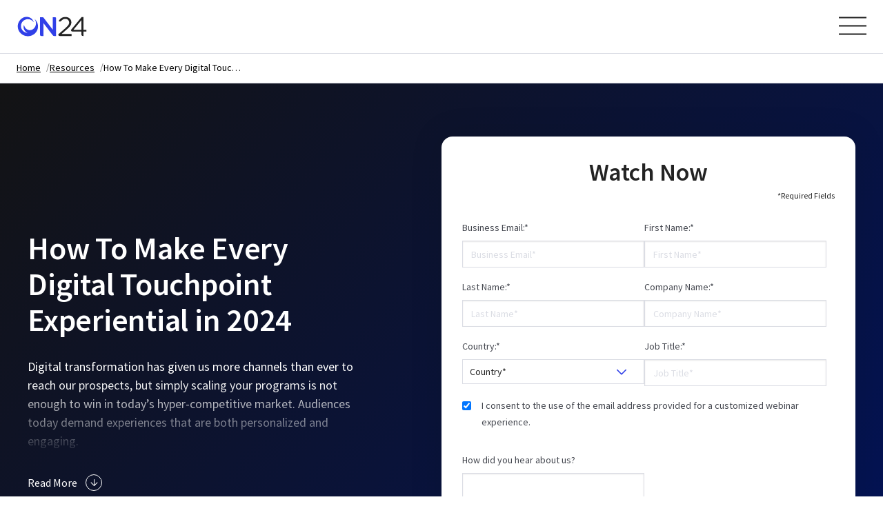

--- FILE ---
content_type: text/html; charset=UTF-8
request_url: https://www.on24.com/resources/asset/how-to-make-every-digital-touchpoint-experiential-in-2024/?linktype=homepage
body_size: 51914
content:
<!DOCTYPE html>
<html class="no-js" lang="en-US">

<head>
	<meta charset="UTF-8" />
	<meta name="viewport" content="width=device-width, initial-scale=1.0" />

	<!-- Preload Fonts -->
	<!-- crossorigin is required by fonts: https://developer.mozilla.org/en-US/docs/Web/HTML/Preloading_content#cors-enabled_fetches -->
	<link rel="preload" as="font" type="font/woff" crossorigin="anonymous" href="https://www.on24.com/wp-content/themes/ON24/fonts/rift-bold.woff2">
		<link rel="preconnect" href="https://fonts.googleapis.com">
	<link rel="preconnect" href="https://fonts.gstatic.com" crossorigin>
	<link href="https://fonts.googleapis.com/css2?family=Montserrat:ital,wght@0,100..900;1,100..900&display=swap" rel="stylesheet">

	
	<meta name='robots' content='index, follow, max-image-preview:large, max-snippet:-1, max-video-preview:-1' />

	<!-- This site is optimized with the Yoast SEO plugin v26.6 - https://yoast.com/wordpress/plugins/seo/ -->
	<title>How To Make Every Digital Touchpoint Experiential in 2024 | ON24</title>
	<meta name="description" content="Learn how to transform your digital programs by putting personalized engagement at the heart of every experience." />
	<link rel="canonical" href="https://www.on24.com/resources/asset/how-to-make-every-digital-touchpoint-experiential-in-2024/" />
	<meta property="og:locale" content="en_US" />
	<meta property="og:type" content="article" />
	<meta property="og:title" content="How To Make Every Digital Touchpoint Experiential in 2024 | ON24" />
	<meta property="og:description" content="Learn how to transform your digital programs by putting personalized engagement at the heart of every experience." />
	<meta property="og:url" content="https://www.on24.com/resources/asset/how-to-make-every-digital-touchpoint-experiential-in-2024/" />
	<meta property="og:site_name" content="ON24" />
	<meta property="article:publisher" content="https://www.facebook.com/ON24inc/" />
	<meta property="article:modified_time" content="2025-04-16T20:41:53+00:00" />
	<meta property="og:image" content="https://www.on24.com/wp-content/uploads/2023/09/NA-Featured-Content-500x300-1.jpg" />
	<meta property="og:image:width" content="500" />
	<meta property="og:image:height" content="300" />
	<meta property="og:image:type" content="image/jpeg" />
	<meta name="twitter:card" content="summary_large_image" />
	<meta name="twitter:site" content="@on24" />
	<script type="application/ld+json" class="yoast-schema-graph">{
	    "@context": "https://schema.org",
	    "@graph": [
	        {
	            "@type": "WebPage",
	            "@id": "https://www.on24.com/resources/asset/how-to-make-every-digital-touchpoint-experiential-in-2024/",
	            "url": "https://www.on24.com/resources/asset/how-to-make-every-digital-touchpoint-experiential-in-2024/",
	            "name": "How To Make Every Digital Touchpoint Experiential in 2024 | ON24",
	            "isPartOf": {
	                "@id": "https://www.on24.com/#website"
	            },
	            "primaryImageOfPage": {
	                "@id": "https://www.on24.com/resources/asset/how-to-make-every-digital-touchpoint-experiential-in-2024/#primaryimage"
	            },
	            "image": {
	                "@id": "https://www.on24.com/resources/asset/how-to-make-every-digital-touchpoint-experiential-in-2024/#primaryimage"
	            },
	            "thumbnailUrl": "https://www.on24.com/wp-content/uploads/2023/09/NA-Featured-Content-500x300-1.jpg",
	            "datePublished": "2023-09-11T15:39:36+00:00",
	            "dateModified": "2025-04-16T20:41:53+00:00",
	            "description": "Learn how to transform your digital programs by putting personalized engagement at the heart of every experience.",
	            "breadcrumb": {
	                "@id": "https://www.on24.com/resources/asset/how-to-make-every-digital-touchpoint-experiential-in-2024/#breadcrumb"
	            },
	            "inLanguage": "en-US",
	            "potentialAction": [
	                {
	                    "@type": "ReadAction",
	                    "target": [
	                        "https://www.on24.com/resources/asset/how-to-make-every-digital-touchpoint-experiential-in-2024/"
	                    ]
	                }
	            ]
	        },
	        {
	            "@type": "ImageObject",
	            "inLanguage": "en-US",
	            "@id": "https://www.on24.com/resources/asset/how-to-make-every-digital-touchpoint-experiential-in-2024/#primaryimage",
	            "url": "https://www.on24.com/wp-content/uploads/2023/09/NA-Featured-Content-500x300-1.jpg",
	            "contentUrl": "https://www.on24.com/wp-content/uploads/2023/09/NA-Featured-Content-500x300-1.jpg",
	            "width": 500,
	            "height": 300,
	            "caption": "Man looking at tablet"
	        },
	        {
	            "@type": "BreadcrumbList",
	            "@id": "https://www.on24.com/resources/asset/how-to-make-every-digital-touchpoint-experiential-in-2024/#breadcrumb",
	            "itemListElement": [
	                {
	                    "@type": "ListItem",
	                    "position": 1,
	                    "name": "Home",
	                    "item": "https://www.on24.com/"
	                },
	                {
	                    "@type": "ListItem",
	                    "position": 2,
	                    "name": "Resources",
	                    "item": "https://www.on24.com/resources/"
	                },
	                {
	                    "@type": "ListItem",
	                    "position": 3,
	                    "name": "How To Make Every Digital Touchpoint Experiential in 2024",
	                    "item": "https://www.on24.com/resources/asset/how-to-make-every-digital-touchpoint-experiential-in-2024/"
	                }
	            ]
	        },
	        {
	            "@type": "WebSite",
	            "@id": "https://www.on24.com/#website",
	            "url": "https://www.on24.com/",
	            "name": "ON24",
	            "description": "Human Engagement, Actionable Data",
	            "publisher": {
	                "@id": "https://www.on24.com/#organization"
	            },
	            "potentialAction": [
	                {
	                    "@type": "SearchAction",
	                    "target": {
	                        "@type": "EntryPoint",
	                        "urlTemplate": "https://www.on24.com/?s={search_term_string}"
	                    },
	                    "query-input": {
	                        "@type": "PropertyValueSpecification",
	                        "valueRequired": true,
	                        "valueName": "search_term_string"
	                    }
	                }
	            ],
	            "inLanguage": "en-US"
	        },
	        {
	            "@type": "Organization",
	            "@id": "https://www.on24.com/#organization",
	            "name": "ON24",
	            "url": "https://www.on24.com/",
	            "logo": {
	                "@type": "ImageObject",
	                "inLanguage": "en-US",
	                "@id": "https://www.on24.com/#/schema/logo/image/",
	                "url": "https://www.on24.com/wp-content/uploads/2020/11/Logos_ON24-05.png",
	                "contentUrl": "https://www.on24.com/wp-content/uploads/2020/11/Logos_ON24-05.png",
	                "width": 500,
	                "height": 300,
	                "caption": "ON24"
	            },
	            "image": {
	                "@id": "https://www.on24.com/#/schema/logo/image/"
	            },
	            "sameAs": [
	                "https://www.facebook.com/ON24inc/",
	                "https://x.com/on24",
	                "https://www.instagram.com/ON24Inc/",
	                "https://www.linkedin.com/company/on24/",
	                "https://www.youtube.com/user/ON24Inc/"
	            ]
	        }
	    ]
	}</script>
	<!-- / Yoast SEO plugin. -->


<link rel='dns-prefetch' href='//communications.on24.com' />
<link rel='dns-prefetch' href='//cdn.jsdelivr.net' />
<link rel='dns-prefetch' href='//cdnjs.cloudflare.com' />
<link rel='dns-prefetch' href='//player.vimeo.com' />
<link rel='dns-prefetch' href='//code.jquery.com' />
<link rel='dns-prefetch' href='//fonts.googleapis.com' />
<link href='https://fonts.gstatic.com' crossorigin rel='preconnect' />
<link rel="alternate" title="oEmbed (JSON)" type="application/json+oembed" href="https://www.on24.com/wp-json/oembed/1.0/embed?url=https%3A%2F%2Fwww.on24.com%2Fresources%2Fasset%2Fhow-to-make-every-digital-touchpoint-experiential-in-2024%2F" />
<link rel="alternate" title="oEmbed (XML)" type="text/xml+oembed" href="https://www.on24.com/wp-json/oembed/1.0/embed?url=https%3A%2F%2Fwww.on24.com%2Fresources%2Fasset%2Fhow-to-make-every-digital-touchpoint-experiential-in-2024%2F&#038;format=xml" />
<style id='wp-img-auto-sizes-contain-inline-css' type='text/css'>
img:is([sizes=auto i],[sizes^="auto," i]){contain-intrinsic-size:3000px 1500px}
/*# sourceURL=wp-img-auto-sizes-contain-inline-css */
</style>
<style id='classic-theme-styles-inline-css' type='text/css'>
/*! This file is auto-generated */
.wp-block-button__link{color:#fff;background-color:#32373c;border-radius:9999px;box-shadow:none;text-decoration:none;padding:calc(.667em + 2px) calc(1.333em + 2px);font-size:1.125em}.wp-block-file__button{background:#32373c;color:#fff;text-decoration:none}
/*# sourceURL=/wp-includes/css/classic-themes.min.css */
</style>
<link rel='stylesheet' id='wpa-style-css' href='https://www.on24.com/wp-content/plugins/wp-accessibility/css/wpa-style.css?ver=2.2.6' type='text/css' media='all' />
<style id='wpa-style-inline-css' type='text/css'>

.wpa-hide-ltr#skiplinks a, .wpa-hide-ltr#skiplinks a:hover, .wpa-hide-ltr#skiplinks a:visited {
	
}
.wpa-hide-ltr#skiplinks a:active,  .wpa-hide-ltr#skiplinks a:focus {
	
}
	:root { --admin-bar-top : 7px; }
/*# sourceURL=wpa-style-inline-css */
</style>
<link rel='stylesheet' id='weglot-css-css' href='https://www.on24.com/wp-content/plugins/weglot/dist/css/front-css.css?ver=5.2' type='text/css' media='all' />
<link rel='stylesheet' id='new-flag-css-css' href='https://www.on24.com/wp-content/plugins/weglot/dist/css/new-flags.css?ver=5.2' type='text/css' media='all' />
<style id='custom-flag-handle-inline-css' type='text/css'>
.weglot-flags.flag-0.wg-en>a:before,.weglot-flags.flag-0.wg-en>span:before {background-image: url(https://cdn.weglot.com/flags/rectangle_mat/us.svg); }.weglot-flags.flag-1.wg-en>a:before,.weglot-flags.flag-1.wg-en>span:before {background-image: url(https://cdn.weglot.com/flags/shiny/us.svg); }.weglot-flags.flag-2.wg-en>a:before,.weglot-flags.flag-2.wg-en>span:before {background-image: url(https://cdn.weglot.com/flags/square/us.svg); }.weglot-flags.flag-3.wg-en>a:before,.weglot-flags.flag-3.wg-en>span:before {background-image: url(https://cdn.weglot.com/flags/circle/us.svg); }
/*# sourceURL=custom-flag-handle-inline-css */
</style>
<link rel='stylesheet' id='main-stylesheet-css' href='https://www.on24.com/wp-content/themes/ON24/dist/assets/css/app.css?ver=357.1' type='text/css' media='all' />
<link rel='stylesheet' id='gfonts-source-sans-pro-css' href='https://fonts.googleapis.com/css2?family=Source+Sans+Pro%3Awght%40300%3B400%3B600%3B700&#038;display=swap&#038;ver=1.0.0' type='text/css' media='all' />
<link rel='stylesheet' id='slick-css-css' href='https://cdnjs.cloudflare.com/ajax/libs/slick-carousel/1.8.1/slick.min.css?ver=1.9.0' type='text/css' media='all' />
<link rel='stylesheet' id='jquery-paginate-css-css' href='https://cdnjs.cloudflare.com/ajax/libs/paginationjs/2.6.0/pagination.min.css?ver=2.6.0' type='text/css' media='all' />
<script type="text/javascript" id="dummy-inline-js-extra">
/* <![CDATA[ */
var frontend_ajax_object = {"ajaxurl":"https://www.on24.com/wp-admin/admin-ajax.php"};
//# sourceURL=dummy-inline-js-extra
/* ]]> */
</script>
<script type="text/javascript" id="dummy-inline-geoip-js-extra">
/* <![CDATA[ */
var on24_geoip = {"is_gdpr_region":"false","current_country_code":"US","gdpr_country_codes":["AL","AD","AT","AZ","BY","BE","BA","BG","HR","CY","CZ","DK","EE","FI","FR","GE","DE","GB","GR","HU","IS","IE","IT","KZ","XK","LV","LI","LT","LU","MK","MT","MD","MC","ME","NL","PL","PT","CY","RO","RU","SM","RS","SK","SI","ES","CH","TR","UA","UK","VA"]};
//# sourceURL=dummy-inline-geoip-js-extra
/* ]]> */
</script>
<script type="text/javascript" id="dummy-inline-cookies-js-extra">
/* <![CDATA[ */
var on24_cookies_list = {"necessary":["__cfduid","on24-thirdparty-#"],"functional":["player","_BUID","ccpa_stop_tacking","UtmRegion","UtmSource","UtmMedium","banner_notification","on24-cookies-saved","on24-cookies-necessary","on24-cookies-functional","on24-cookies-performance","on24-cookies-targeting","on24-cookies-accept-all","_ie_cpn","_ie_eml","DFTT_END_USER_PREV_BOOTSTRAPPED","drift_aid","drift_campaign_refresh","driftt_aid","driftt_sid","trwsa.sid","trwsb.cpv","trwsb.sid","trwsb.stu","trwv.crd","trwv.cvd","trwv.eml","trwv.lvd","trwv.uid","trwv.vc","utm_asset_ft","utm_asset_lt","utm_campaign_ft","utm_campaign_lt","utm_medium_ft","utm_medium_lt","utm_referrer_lt","utm_source_ft","utm_source_lt","utm_term_ft","utm_term_lt","vuid","BIGipServerabrtp2_https","driftt_aid","driftt_sid","UtmMedium","UtmSource"],"performance":["_gid","_mkto_trk","_gclxxxx","_gat_UA-","_ga","_gd#############","__cf_bm","__cfduid","__cfduid","__cfduid","__tld__","_influitive_app_session","attribution_user_id"],"tracking":["AnalyticsSyncHistory","muc_ads","_gd_visitor","_gd_session","_biz_flagsA","_biz_pendingA","__qca","mc","_an_uid","6suuid","__d_mkto","_fbp","bito","bitoIsSecure","lissc","bcookie","fr","IDE","tuuid_lu","personalization_id","Unnamed","tuuid","lang","lidc","test_cookie","lang","UserMatchHistory","bscookie","checkForPermission"]};
//# sourceURL=dummy-inline-cookies-js-extra
/* ]]> */
</script>
<script type="text/javascript" id="dummy-v3-js-extra">
/* <![CDATA[ */
var v3SlickGlobals = {"prevArrow":"\"\\n\u003Cdiv class=\\\"v3-arrow v3-slick-arrow v3-slick-arrow--prev\\\"\u003E\\n\\t\u003Cbutton class=\\\"v3-arrow-btn v3-arrow-btn--blue v3-arrow-btn--medium v3-arrow-btn--inactive\\\" type=\\\"button\\\" aria-label=\\\"Previous\\\" role=\\\"button\\\" tabindex=\\\"0\\\"\u003E\\n\\t\\t\u003Cdiv class=\\\"v3-arrow-btn__svg\\\"\u003E\\n\\t\\t\\t\u003Csvg class=\\\"v3-arrow-btn__svg\\\" width=\\\"16\\\" height=\\\"16\\\" viewBox=\\\"0 0 16 16\\\" fill=\\\"none\\\" xmlns=\\\"http:\\/\\/www.w3.org\\/2000\\/svg\\\"\u003E \u003Cpath id=\\\"Icon\\\" d=\\\"M1.5 7H14.5M14.5 7L8.5 1M14.5 7L8.5 13\\\" stroke=\\\"#3040E8\\\" stroke-width=\\\"1.5\\\" stroke-linecap=\\\"round\\\" stroke-linejoin=\\\"round\\\"\\/\u003E \u003C\\/svg\u003E\\t\\t\u003C\\/div\u003E\\n\\t\u003C\\/button\u003E\\n\\n\\t\u003Cbutton class=\\\"v3-arrow-btn v3-arrow-btn--blue-fill v3-arrow-btn--medium v3-arrow-btn--active\\\" type=\\\"button\\\" aria-label=\\\"Previous\\\" role=\\\"button\\\" tabindex=\\\"0\\\"\u003E\\n\\t\\t\u003Cdiv class=\\\"v3-arrow-btn__svg\\\"\u003E\\n\\t\\t\\t\u003Csvg class=\\\"v3-arrow-btn__svg\\\" width=\\\"16\\\" height=\\\"16\\\" viewBox=\\\"0 0 16 16\\\" fill=\\\"none\\\" xmlns=\\\"http:\\/\\/www.w3.org\\/2000\\/svg\\\"\u003E \u003Cpath id=\\\"Icon\\\" d=\\\"M1.5 7H14.5M14.5 7L8.5 1M14.5 7L8.5 13\\\" stroke=\\\"white\\\" stroke-width=\\\"1.6\\\" stroke-linecap=\\\"round\\\" stroke-linejoin=\\\"round\\\"\\/\u003E \u003C\\/svg\u003E\\t\\t\u003C\\/div\u003E\\n\\t\u003C\\/button\u003E\\n\u003C\\/div\u003E\\n\"","nextArrow":"\"\\n\u003Cdiv class=\\\"v3-arrow v3-slick-arrow v3-slick-arrow--next\\\"\u003E\\n\\t\u003Cbutton class=\\\"v3-arrow-btn v3-arrow-btn--blue v3-arrow-btn--medium v3-arrow-btn--inactive\\\" type=\\\"button\\\" aria-label=\\\"Next\\\" role=\\\"button\\\" tabindex=\\\"0\\\"\u003E\\n\\t\\t\u003Cdiv class=\\\"v3-arrow-btn__svg\\\"\u003E\\n\\t\\t\\t\u003Csvg class=\\\"v3-arrow-btn__svg\\\" width=\\\"16\\\" height=\\\"16\\\" viewBox=\\\"0 0 16 16\\\" fill=\\\"none\\\" xmlns=\\\"http:\\/\\/www.w3.org\\/2000\\/svg\\\"\u003E \u003Cpath id=\\\"Icon\\\" d=\\\"M1.5 7H14.5M14.5 7L8.5 1M14.5 7L8.5 13\\\" stroke=\\\"#3040E8\\\" stroke-width=\\\"1.5\\\" stroke-linecap=\\\"round\\\" stroke-linejoin=\\\"round\\\"\\/\u003E \u003C\\/svg\u003E\\t\\t\u003C\\/div\u003E\\n\\t\u003C\\/button\u003E\\n\\n\\t\u003Cbutton class=\\\"v3-arrow-btn v3-arrow-btn--blue-fill v3-arrow-btn--medium v3-arrow-btn--active\\\" type=\\\"button\\\" aria-label=\\\"Next\\\" role=\\\"button\\\" tabindex=\\\"0\\\"\u003E\\n\\t\\t\u003Cdiv class=\\\"v3-arrow-btn__svg\\\"\u003E\\n\\t\\t\\t\u003Csvg class=\\\"v3-arrow-btn__svg\\\" width=\\\"16\\\" height=\\\"16\\\" viewBox=\\\"0 0 16 16\\\" fill=\\\"none\\\" xmlns=\\\"http:\\/\\/www.w3.org\\/2000\\/svg\\\"\u003E \u003Cpath id=\\\"Icon\\\" d=\\\"M1.5 7H14.5M14.5 7L8.5 1M14.5 7L8.5 13\\\" stroke=\\\"white\\\" stroke-width=\\\"1.6\\\" stroke-linecap=\\\"round\\\" stroke-linejoin=\\\"round\\\"\\/\u003E \u003C\\/svg\u003E\\t\\t\u003C\\/div\u003E\\n\\t\u003C\\/button\u003E\\n\u003C\\/div\u003E\\n\""};
//# sourceURL=dummy-v3-js-extra
/* ]]> */
</script>
<link rel="https://api.w.org/" href="https://www.on24.com/wp-json/" /><link rel="alternate" href="https://www.on24.com/resources/asset/how-to-make-every-digital-touchpoint-experiential-in-2024/?linktype=homepage" hreflang="x-default"/>
<script type="application/json" id="weglot-data">{"website":"https:\/\/on24.com","uid":"c756991ba1","project_slug":"on24-translations","language_from":"en","language_from_custom_flag":"us","language_from_custom_name":null,"excluded_paths":[{"type":"START_WITH","value":"\/404","language_button_displayed":false,"exclusion_behavior":"REDIRECT","excluded_languages":[],"regex":"^\/404"},{"type":"START_WITH","value":"\/press-releases","language_button_displayed":false,"exclusion_behavior":"REDIRECT","excluded_languages":[],"regex":"^\/press\\-releases"},{"type":"START_WITH","value":"\/stage","language_button_displayed":false,"exclusion_behavior":"REDIRECT","excluded_languages":[],"regex":"^\/stage"},{"type":"START_WITH","value":"\/x\/","language_button_displayed":false,"exclusion_behavior":"REDIRECT","excluded_languages":[],"regex":"^\/x\/"},{"type":"START_WITH","value":"\/newsroom","language_button_displayed":false,"exclusion_behavior":"REDIRECT","excluded_languages":[],"regex":"^\/newsroom"},{"type":"START_WITH","value":"\/rw-test-page","language_button_displayed":false,"exclusion_behavior":"REDIRECT","excluded_languages":[],"regex":"^\/rw\\-test\\-page"},{"type":"START_WITH","value":"\/login","language_button_displayed":false,"exclusion_behavior":"REDIRECT","excluded_languages":[],"regex":"^\/login"},{"type":"START_WITH","value":"\/dev-","language_button_displayed":false,"exclusion_behavior":"REDIRECT","excluded_languages":[],"regex":"^\/dev\\-"},{"type":"START_WITH","value":"\/image-","language_button_displayed":false,"exclusion_behavior":"REDIRECT","excluded_languages":[],"regex":"^\/image\\-"},{"type":"START_WITH","value":"\/events","language_button_displayed":false,"exclusion_behavior":"REDIRECT","excluded_languages":[],"regex":"^\/events"},{"type":"START_WITH","value":"\/resources\/asset\/","language_button_displayed":false,"exclusion_behavior":"REDIRECT","excluded_languages":[],"regex":"^\/resources\/asset\/"},{"type":"START_WITH","value":"\/blog\/11-excellent-questions-for-your-post-webinar-survey\/","language_button_displayed":false,"exclusion_behavior":"REDIRECT","excluded_languages":[],"regex":"^\/blog\/11\\-excellent\\-questions\\-for\\-your\\-post\\-webinar\\-survey\/"},{"type":"START_WITH","value":"\/blog\/new-at-on24-reactions-engagement-tools-in-breakouts-new-reports\/","language_button_displayed":false,"exclusion_behavior":"REDIRECT","excluded_languages":[],"regex":"^\/blog\/new\\-at\\-on24\\-reactions\\-engagement\\-tools\\-in\\-breakouts\\-new\\-reports\/"},{"type":"START_WITH","value":"\/blog\/why-b2b-marketers-must-plan-for-a-cookie-less-future\/","language_button_displayed":false,"exclusion_behavior":"REDIRECT","excluded_languages":[],"regex":"^\/blog\/why\\-b2b\\-marketers\\-must\\-plan\\-for\\-a\\-cookie\\-less\\-future\/"},{"type":"START_WITH","value":"\/blog\/on24-integration-with-hubspot-helps-maximize-event-roi\/","language_button_displayed":false,"exclusion_behavior":"REDIRECT","excluded_languages":[],"regex":"^\/blog\/on24\\-integration\\-with\\-hubspot\\-helps\\-maximize\\-event\\-roi\/"},{"type":"START_WITH","value":"\/blog\/new-at-on24-meeting-scheduler-embeddable-target-experiences-and-more\/","language_button_displayed":false,"exclusion_behavior":"REDIRECT","excluded_languages":[],"regex":"^\/blog\/new\\-at\\-on24\\-meeting\\-scheduler\\-embeddable\\-target\\-experiences\\-and\\-more\/"},{"type":"START_WITH","value":"\/blog\/meet-on24-kate-nyden\/","language_button_displayed":false,"exclusion_behavior":"REDIRECT","excluded_languages":[],"regex":"^\/blog\/meet\\-on24\\-kate\\-nyden\/"},{"type":"START_WITH","value":"\/blog\/meet-on24-tess-phan\/","language_button_displayed":false,"exclusion_behavior":"REDIRECT","excluded_languages":[],"regex":"^\/blog\/meet\\-on24\\-tess\\-phan\/"},{"type":"START_WITH","value":"\/blog\/how-laceworks-webinars-generated-1-1-million-in-pipeline\/","language_button_displayed":false,"exclusion_behavior":"REDIRECT","excluded_languages":[],"regex":"^\/blog\/how\\-laceworks\\-webinars\\-generated\\-1\\-1\\-million\\-in\\-pipeline\/"},{"type":"START_WITH","value":"\/blog\/genesys-boosts-abm-program-pipeline-by-127-with-on24\/","language_button_displayed":false,"exclusion_behavior":"REDIRECT","excluded_languages":[],"regex":"^\/blog\/genesys\\-boosts\\-abm\\-program\\-pipeline\\-by\\-127\\-with\\-on24\/"},{"type":"START_WITH","value":"\/blog\/meet-on24-kerry-nguyen\/","language_button_displayed":false,"exclusion_behavior":"REDIRECT","excluded_languages":[],"regex":"^\/blog\/meet\\-on24\\-kerry\\-nguyen\/"},{"type":"START_WITH","value":"\/blog\/how-protolabs-drove-pipeline-with-a-renewed-webinar-strategy\/","language_button_displayed":false,"exclusion_behavior":"REDIRECT","excluded_languages":[],"regex":"^\/blog\/how\\-protolabs\\-drove\\-pipeline\\-with\\-a\\-renewed\\-webinar\\-strategy\/"},{"type":"START_WITH","value":"\/blog\/magento-sales-pipeline-jumps-by-847-with-revamped-webinar-program\/","language_button_displayed":false,"exclusion_behavior":"REDIRECT","excluded_languages":[],"regex":"^\/blog\/magento\\-sales\\-pipeline\\-jumps\\-by\\-847\\-with\\-revamped\\-webinar\\-program\/"},{"type":"START_WITH","value":"\/blog\/how-msd-drives-engagement-with-on24-webinars\/","language_button_displayed":false,"exclusion_behavior":"REDIRECT","excluded_languages":[],"regex":"^\/blog\/how\\-msd\\-drives\\-engagement\\-with\\-on24\\-webinars\/"},{"type":"START_WITH","value":"\/blog\/how-optum-increased-mqls-by-300-with-on24\/","language_button_displayed":false,"exclusion_behavior":"REDIRECT","excluded_languages":[],"regex":"^\/blog\/how\\-optum\\-increased\\-mqls\\-by\\-300\\-with\\-on24\/"},{"type":"START_WITH","value":"\/blog\/thermo-fisher-scientific-surpasses-sql-target-by-200-with-on24\/","language_button_displayed":false,"exclusion_behavior":"REDIRECT","excluded_languages":[],"regex":"^\/blog\/thermo\\-fisher\\-scientific\\-surpasses\\-sql\\-target\\-by\\-200\\-with\\-on24\/"},{"type":"START_WITH","value":"\/blog\/meet-on24-michael-mercer\/","language_button_displayed":false,"exclusion_behavior":"REDIRECT","excluded_languages":[],"regex":"^\/blog\/meet\\-on24\\-michael\\-mercer\/"},{"type":"START_WITH","value":"\/blog\/how-seismic-boosted-mql-conversion-by-67-with-on24\/","language_button_displayed":false,"exclusion_behavior":"REDIRECT","excluded_languages":[],"regex":"^\/blog\/how\\-seismic\\-boosted\\-mql\\-conversion\\-by\\-67\\-with\\-on24\/"},{"type":"START_WITH","value":"\/blog\/how-hybrid-events-have-evolved-and-where-they-go-from-here\/","language_button_displayed":false,"exclusion_behavior":"REDIRECT","excluded_languages":[],"regex":"^\/blog\/how\\-hybrid\\-events\\-have\\-evolved\\-and\\-where\\-they\\-go\\-from\\-here\/"},{"type":"START_WITH","value":"\/blog\/how-tech-is-changing-professional-services\/","language_button_displayed":false,"exclusion_behavior":"REDIRECT","excluded_languages":[],"regex":"^\/blog\/how\\-tech\\-is\\-changing\\-professional\\-services\/"},{"type":"START_WITH","value":"\/blog\/meet-on24-cody-broughton\/","language_button_displayed":false,"exclusion_behavior":"REDIRECT","excluded_languages":[],"regex":"^\/blog\/meet\\-on24\\-cody\\-broughton\/"},{"type":"START_WITH","value":"\/blog\/how-sap-concur-expands-accounts-reached-generate-600k-in-pipeline-with-on24\/","language_button_displayed":false,"exclusion_behavior":"REDIRECT","excluded_languages":[],"regex":"^\/blog\/how\\-sap\\-concur\\-expands\\-accounts\\-reached\\-generate\\-600k\\-in\\-pipeline\\-with\\-on24\/"},{"type":"START_WITH","value":"\/blog\/getting-the-most-out-of-the-new-on24-engagement-hub\/","language_button_displayed":false,"exclusion_behavior":"REDIRECT","excluded_languages":[],"regex":"^\/blog\/getting\\-the\\-most\\-out\\-of\\-the\\-new\\-on24\\-engagement\\-hub\/"},{"type":"START_WITH","value":"\/blog\/meet-on24-jessica-marinescu\/","language_button_displayed":false,"exclusion_behavior":"REDIRECT","excluded_languages":[],"regex":"^\/blog\/meet\\-on24\\-jessica\\-marinescu\/"},{"type":"START_WITH","value":"\/blog\/how-plante-morans-multichannel-approach-expands-client-reach-by-7x\/","language_button_displayed":false,"exclusion_behavior":"REDIRECT","excluded_languages":[],"regex":"^\/blog\/how\\-plante\\-morans\\-multichannel\\-approach\\-expands\\-client\\-reach\\-by\\-7x\/"},{"type":"START_WITH","value":"\/blog\/new-at-on24-hybrid-mode-live-content-in-engagement-hub-and-more\/","language_button_displayed":false,"exclusion_behavior":"REDIRECT","excluded_languages":[],"regex":"^\/blog\/new\\-at\\-on24\\-hybrid\\-mode\\-live\\-content\\-in\\-engagement\\-hub\\-and\\-more\/"},{"type":"START_WITH","value":"\/blog\/emarsys-extends-reach-connects-with-global-audiences-using-on24\/","language_button_displayed":false,"exclusion_behavior":"REDIRECT","excluded_languages":[],"regex":"^\/blog\/emarsys\\-extends\\-reach\\-connects\\-with\\-global\\-audiences\\-using\\-on24\/"},{"type":"START_WITH","value":"\/blog\/on24-marketing-labs-5-ways-to-create-networking-opportunities-with-on24-breakouts\/","language_button_displayed":false,"exclusion_behavior":"REDIRECT","excluded_languages":[],"regex":"^\/blog\/on24\\-marketing\\-labs\\-5\\-ways\\-to\\-create\\-networking\\-opportunities\\-with\\-on24\\-breakouts\/"},{"type":"START_WITH","value":"\/blog\/the-event-planners-plan-for-hybrid-event-data\/","language_button_displayed":false,"exclusion_behavior":"REDIRECT","excluded_languages":[],"regex":"^\/blog\/the\\-event\\-planners\\-plan\\-for\\-hybrid\\-event\\-data\/"},{"type":"START_WITH","value":"\/blog\/meet-on24-fauz-farrukh\/","language_button_displayed":false,"exclusion_behavior":"REDIRECT","excluded_languages":[],"regex":"^\/blog\/meet\\-on24\\-fauz\\-farrukh\/"},{"type":"START_WITH","value":"\/blog\/4-digital-challenges-life-sciences-face-after-covid-19\/","language_button_displayed":false,"exclusion_behavior":"REDIRECT","excluded_languages":[],"regex":"^\/blog\/4\\-digital\\-challenges\\-life\\-sciences\\-face\\-after\\-covid\\-19\/"},{"type":"START_WITH","value":"\/blog\/meet-on24-jennae-jizdeortega\/","language_button_displayed":false,"exclusion_behavior":"REDIRECT","excluded_languages":[],"regex":"^\/blog\/meet\\-on24\\-jennae\\-jizdeortega\/"},{"type":"START_WITH","value":"\/blog\/4-hybrid-event-branding-tips-thatll-make-your-event-stand-out\/","language_button_displayed":false,"exclusion_behavior":"REDIRECT","excluded_languages":[],"regex":"^\/blog\/4\\-hybrid\\-event\\-branding\\-tips\\-thatll\\-make\\-your\\-event\\-stand\\-out\/"},{"type":"START_WITH","value":"\/blog\/flipping-the-webinar-script-5-rules-to-break-in-2021-and-beyond\/","language_button_displayed":false,"exclusion_behavior":"REDIRECT","excluded_languages":[],"regex":"^\/blog\/flipping\\-the\\-webinar\\-script\\-5\\-rules\\-to\\-break\\-in\\-2021\\-and\\-beyond\/"},{"type":"START_WITH","value":"\/blog\/how-marketers-can-make-the-most-of-small-hybrid-events\/","language_button_displayed":false,"exclusion_behavior":"REDIRECT","excluded_languages":[],"regex":"^\/blog\/how\\-marketers\\-can\\-make\\-the\\-most\\-of\\-small\\-hybrid\\-events\/"},{"type":"START_WITH","value":"\/blog\/cmo-confessions-ep-44-elana-anderson-of-veracode\/","language_button_displayed":false,"exclusion_behavior":"REDIRECT","excluded_languages":[],"regex":"^\/blog\/cmo\\-confessions\\-ep\\-44\\-elana\\-anderson\\-of\\-veracode\/"},{"type":"START_WITH","value":"\/blog\/meet-on24-michael-thanos\/","language_button_displayed":false,"exclusion_behavior":"REDIRECT","excluded_languages":[],"regex":"^\/blog\/meet\\-on24\\-michael\\-thanos\/"},{"type":"START_WITH","value":"\/blog\/how-to-get-sales-to-act-on-hybrid-event-follow-up\/","language_button_displayed":false,"exclusion_behavior":"REDIRECT","excluded_languages":[],"regex":"^\/blog\/how\\-to\\-get\\-sales\\-to\\-act\\-on\\-hybrid\\-event\\-follow\\-up\/"},{"type":"START_WITH","value":"\/blog\/how-digital-hubs-help-drive-better-pharma-buying-experiences\/","language_button_displayed":false,"exclusion_behavior":"REDIRECT","excluded_languages":[],"regex":"^\/blog\/how\\-digital\\-hubs\\-help\\-drive\\-better\\-pharma\\-buying\\-experiences\/"},{"type":"START_WITH","value":"\/blog\/meet-on24-nicole-prairie\/","language_button_displayed":false,"exclusion_behavior":"REDIRECT","excluded_languages":[],"regex":"^\/blog\/meet\\-on24\\-nicole\\-prairie\/"},{"type":"START_WITH","value":"\/blog\/meet-on24-ryan-aiello\/","language_button_displayed":false,"exclusion_behavior":"REDIRECT","excluded_languages":[],"regex":"^\/blog\/meet\\-on24\\-ryan\\-aiello\/"},{"type":"START_WITH","value":"\/blog\/cmo-confessions-ep-43-steve-daheb-of-on24\/","language_button_displayed":false,"exclusion_behavior":"REDIRECT","excluded_languages":[],"regex":"^\/blog\/cmo\\-confessions\\-ep\\-43\\-steve\\-daheb\\-of\\-on24\/"},{"type":"START_WITH","value":"\/blog\/five-key-questions-to-improve-your-marketing-to-sales-handoff\/","language_button_displayed":false,"exclusion_behavior":"REDIRECT","excluded_languages":[],"regex":"^\/blog\/five\\-key\\-questions\\-to\\-improve\\-your\\-marketing\\-to\\-sales\\-handoff\/"},{"type":"START_WITH","value":"\/blog\/how-integrate-generated-leads-and-opportunities-with-the-on24-digital-experience-platform\/","language_button_displayed":false,"exclusion_behavior":"REDIRECT","excluded_languages":[],"regex":"^\/blog\/how\\-integrate\\-generated\\-leads\\-and\\-opportunities\\-with\\-the\\-on24\\-digital\\-experience\\-platform\/"},{"type":"START_WITH","value":"\/blog\/3-ways-to-build-better-human-connections-with-virtual-events\/","language_button_displayed":false,"exclusion_behavior":"REDIRECT","excluded_languages":[],"regex":"^\/blog\/3\\-ways\\-to\\-build\\-better\\-human\\-connections\\-with\\-virtual\\-events\/"},{"type":"START_WITH","value":"\/blog\/three-ways-the-digital-world-is-changing-life-sciences\/","language_button_displayed":false,"exclusion_behavior":"REDIRECT","excluded_languages":[],"regex":"^\/blog\/three\\-ways\\-the\\-digital\\-world\\-is\\-changing\\-life\\-sciences\/"},{"type":"START_WITH","value":"\/blog\/announcing-the-on24-experience-award-winners\/","language_button_displayed":false,"exclusion_behavior":"REDIRECT","excluded_languages":[],"regex":"^\/blog\/announcing\\-the\\-on24\\-experience\\-award\\-winners\/"},{"type":"START_WITH","value":"\/blog\/how-rms-drove-a-200-increase-in-attendance-with-on24\/","language_button_displayed":false,"exclusion_behavior":"REDIRECT","excluded_languages":[],"regex":"^\/blog\/how\\-rms\\-drove\\-a\\-200\\-increase\\-in\\-attendance\\-with\\-on24\/"},{"type":"START_WITH","value":"\/blog\/cmo-confessions-ep-42-david-clarke-of-unitedlex\/","language_button_displayed":false,"exclusion_behavior":"REDIRECT","excluded_languages":[],"regex":"^\/blog\/cmo\\-confessions\\-ep\\-42\\-david\\-clarke\\-of\\-unitedlex\/"},{"type":"START_WITH","value":"\/blog\/fix-my-funnel-part-4-patch-your-pipeline-with-a-winning-process\/","language_button_displayed":false,"exclusion_behavior":"REDIRECT","excluded_languages":[],"regex":"^\/blog\/fix\\-my\\-funnel\\-part\\-4\\-patch\\-your\\-pipeline\\-with\\-a\\-winning\\-process\/"},{"type":"START_WITH","value":"\/blog\/pittsburgh-post-gazette-pulls-in-6-figures-grows-audience-by-3x-with-on24\/","language_button_displayed":false,"exclusion_behavior":"REDIRECT","excluded_languages":[],"regex":"^\/blog\/pittsburgh\\-post\\-gazette\\-pulls\\-in\\-6\\-figures\\-grows\\-audience\\-by\\-3x\\-with\\-on24\/"},{"type":"START_WITH","value":"\/blog\/new-at-on24-conversion-tools-in-engagement-hub-double-opt-in-authentication-and-more\/","language_button_displayed":false,"exclusion_behavior":"REDIRECT","excluded_languages":[],"regex":"^\/blog\/new\\-at\\-on24\\-conversion\\-tools\\-in\\-engagement\\-hub\\-double\\-opt\\-in\\-authentication\\-and\\-more\/"},{"type":"START_WITH","value":"\/blog\/announcing-on24-breakouts\/","language_button_displayed":false,"exclusion_behavior":"REDIRECT","excluded_languages":[],"regex":"^\/blog\/announcing\\-on24\\-breakouts\/"},{"type":"START_WITH","value":"\/blog\/how-ulmer-drove-its-highest-digital-experience-attendance-ever-with-the-on24-platform\/","language_button_displayed":false,"exclusion_behavior":"REDIRECT","excluded_languages":[],"regex":"^\/blog\/how\\-ulmer\\-drove\\-its\\-highest\\-digital\\-experience\\-attendance\\-ever\\-with\\-the\\-on24\\-platform\/"},{"type":"START_WITH","value":"\/blog\/new-at-on24-dynamic-personalized-content-whiteboarding-robust-buying-signal-reporting\/","language_button_displayed":false,"exclusion_behavior":"REDIRECT","excluded_languages":[],"regex":"^\/blog\/new\\-at\\-on24\\-dynamic\\-personalized\\-content\\-whiteboarding\\-robust\\-buying\\-signal\\-reporting\/"},{"type":"START_WITH","value":"\/blog\/cmo-confessions-ep-41-pierre-custeau-of-mrp\/","language_button_displayed":false,"exclusion_behavior":"REDIRECT","excluded_languages":[],"regex":"^\/blog\/cmo\\-confessions\\-ep\\-41\\-pierre\\-custeau\\-of\\-mrp\/"},{"type":"START_WITH","value":"\/blog\/fix-my-funnel-part-3-get-inspired-from-top-b2b-marketing-leaders\/","language_button_displayed":false,"exclusion_behavior":"REDIRECT","excluded_languages":[],"regex":"^\/blog\/fix\\-my\\-funnel\\-part\\-3\\-get\\-inspired\\-from\\-top\\-b2b\\-marketing\\-leaders\/"},{"type":"START_WITH","value":"\/blog\/bozoma-saint-john-to-share-experience-expertise-at-the-on24-experience\/","language_button_displayed":false,"exclusion_behavior":"REDIRECT","excluded_languages":[],"regex":"^\/blog\/bozoma\\-saint\\-john\\-to\\-share\\-experience\\-expertise\\-at\\-the\\-on24\\-experience\/"},{"type":"START_WITH","value":"\/blog\/how-wolters-kluwer-attracted-its-largest-webinar-audience-ever-with-on24\/","language_button_displayed":false,"exclusion_behavior":"REDIRECT","excluded_languages":[],"regex":"^\/blog\/how\\-wolters\\-kluwer\\-attracted\\-its\\-largest\\-webinar\\-audience\\-ever\\-with\\-on24\/"},{"type":"START_WITH","value":"\/blog\/how-thomson-reuters-drove-over-a-million-dollars-in-sales-with-the-on24-platform\/","language_button_displayed":false,"exclusion_behavior":"REDIRECT","excluded_languages":[],"regex":"^\/blog\/how\\-thomson\\-reuters\\-drove\\-over\\-a\\-million\\-dollars\\-in\\-sales\\-with\\-the\\-on24\\-platform\/"},{"type":"START_WITH","value":"\/blog\/the-what-why-and-how-of-engagement-for-increased-marketing-pipeline\/","language_button_displayed":false,"exclusion_behavior":"REDIRECT","excluded_languages":[],"regex":"^\/blog\/the\\-what\\-why\\-and\\-how\\-of\\-engagement\\-for\\-increased\\-marketing\\-pipeline\/"},{"type":"START_WITH","value":"\/blog\/how-sap-generated-14-million-in-roi-with-the-on24-digital-experience-platform\/","language_button_displayed":false,"exclusion_behavior":"REDIRECT","excluded_languages":[],"regex":"^\/blog\/how\\-sap\\-generated\\-14\\-million\\-in\\-roi\\-with\\-the\\-on24\\-digital\\-experience\\-platform\/"},{"type":"START_WITH","value":"\/blog\/how-aveva-tripled-pipeline-and-deepened-global-customer-relationships\/","language_button_displayed":false,"exclusion_behavior":"REDIRECT","excluded_languages":[],"regex":"^\/blog\/how\\-aveva\\-tripled\\-pipeline\\-and\\-deepened\\-global\\-customer\\-relationships\/"},{"type":"START_WITH","value":"\/blog\/virtual-selling-on-demand-automating-demos-follow-ups-and-digital-interactions\/","language_button_displayed":false,"exclusion_behavior":"REDIRECT","excluded_languages":[],"regex":"^\/blog\/virtual\\-selling\\-on\\-demand\\-automating\\-demos\\-follow\\-ups\\-and\\-digital\\-interactions\/"},{"type":"START_WITH","value":"\/blog\/how-marketers-can-prepare-for-a-hybrid-event-world\/","language_button_displayed":false,"exclusion_behavior":"REDIRECT","excluded_languages":[],"regex":"^\/blog\/how\\-marketers\\-can\\-prepare\\-for\\-a\\-hybrid\\-event\\-world\/"},{"type":"START_WITH","value":"\/blog\/fix-my-funnel-part-1-buyer-intelligence-and-data-detective-work\/","language_button_displayed":false,"exclusion_behavior":"REDIRECT","excluded_languages":[],"regex":"^\/blog\/fix\\-my\\-funnel\\-part\\-1\\-buyer\\-intelligence\\-and\\-data\\-detective\\-work\/"},{"type":"START_WITH","value":"\/blog\/cmo-confessions-ep-40-danielle-levitas\/","language_button_displayed":false,"exclusion_behavior":"REDIRECT","excluded_languages":[],"regex":"^\/blog\/cmo\\-confessions\\-ep\\-40\\-danielle\\-levitas\/"},{"type":"START_WITH","value":"\/blog\/announcing-fix-my-funnel-a-five-stage-program-to-patch-your-pipeline-and-revitalize-your-revenue\/","language_button_displayed":false,"exclusion_behavior":"REDIRECT","excluded_languages":[],"regex":"^\/blog\/announcing\\-fix\\-my\\-funnel\\-a\\-five\\-stage\\-program\\-to\\-patch\\-your\\-pipeline\\-and\\-revitalize\\-your\\-revenue\/"},{"type":"START_WITH","value":"\/blog\/4-best-practices-cequence-used-for-its-virtual-road-show\/","language_button_displayed":false,"exclusion_behavior":"REDIRECT","excluded_languages":[],"regex":"^\/blog\/4\\-best\\-practices\\-cequence\\-used\\-for\\-its\\-virtual\\-road\\-show\/"},{"type":"START_WITH","value":"\/blog\/how-beyondtrust-nailed-its-virtual-conference-and-results\/","language_button_displayed":false,"exclusion_behavior":"REDIRECT","excluded_languages":[],"regex":"^\/blog\/how\\-beyondtrust\\-nailed\\-its\\-virtual\\-conference\\-and\\-results\/"},{"type":"START_WITH","value":"\/blog\/15-virtual-selling-hacks-you-can-use-right-now\/","language_button_displayed":false,"exclusion_behavior":"REDIRECT","excluded_languages":[],"regex":"^\/blog\/15\\-virtual\\-selling\\-hacks\\-you\\-can\\-use\\-right\\-now\/"},{"type":"START_WITH","value":"\/blog\/how-to-create-a-live-tradeshow-experience-with-webinars\/","language_button_displayed":false,"exclusion_behavior":"REDIRECT","excluded_languages":[],"regex":"^\/blog\/how\\-to\\-create\\-a\\-live\\-tradeshow\\-experience\\-with\\-webinars\/"},{"type":"START_WITH","value":"\/blog\/cmo-confessions-ep-39-deb-wolf-of-integrate\/","language_button_displayed":false,"exclusion_behavior":"REDIRECT","excluded_languages":[],"regex":"^\/blog\/cmo\\-confessions\\-ep\\-39\\-deb\\-wolf\\-of\\-integrate\/"},{"type":"START_WITH","value":"\/blog\/a-manufacturing-checklist-for-better-webinars\/","language_button_displayed":false,"exclusion_behavior":"REDIRECT","excluded_languages":[],"regex":"^\/blog\/a\\-manufacturing\\-checklist\\-for\\-better\\-webinars\/"},{"type":"START_WITH","value":"\/blog\/four-tips-for-preparing-for-a-hybrid-event-world\/","language_button_displayed":false,"exclusion_behavior":"REDIRECT","excluded_languages":[],"regex":"^\/blog\/four\\-tips\\-for\\-preparing\\-for\\-a\\-hybrid\\-event\\-world\/"},{"type":"START_WITH","value":"\/blog\/how-juniper-networks-set-up-a-global-virtual-summit\/","language_button_displayed":false,"exclusion_behavior":"REDIRECT","excluded_languages":[],"regex":"^\/blog\/how\\-juniper\\-networks\\-set\\-up\\-a\\-global\\-virtual\\-summit\/"},{"type":"START_WITH","value":"\/blog\/reflections-the-on24-journey\/","language_button_displayed":false,"exclusion_behavior":"REDIRECT","excluded_languages":[],"regex":"^\/blog\/reflections\\-the\\-on24\\-journey\/"},{"type":"START_WITH","value":"\/blog\/how-servicenow-transforms-thought-leadership-content-into-engaging-digital-experiences\/","language_button_displayed":false,"exclusion_behavior":"REDIRECT","excluded_languages":[],"regex":"^\/blog\/how\\-servicenow\\-transforms\\-thought\\-leadership\\-content\\-into\\-engaging\\-digital\\-experiences\/"},{"type":"START_WITH","value":"\/blog\/feature-friday-dynamic-content-web-page-embed-and-more\/","language_button_displayed":false,"exclusion_behavior":"REDIRECT","excluded_languages":[],"regex":"^\/blog\/feature\\-friday\\-dynamic\\-content\\-web\\-page\\-embed\\-and\\-more\/"},{"type":"START_WITH","value":"\/blog\/time-wake-data\/","language_button_displayed":false,"exclusion_behavior":"REDIRECT","excluded_languages":[],"regex":"^\/blog\/time\\-wake\\-data\/"},{"type":"START_WITH","value":"\/blog\/cmo-confessions-ep-38-dan-frohnen-of-sendoso\/","language_button_displayed":false,"exclusion_behavior":"REDIRECT","excluded_languages":[],"regex":"^\/blog\/cmo\\-confessions\\-ep\\-38\\-dan\\-frohnen\\-of\\-sendoso\/"},{"type":"START_WITH","value":"\/blog\/four-things-marketers-can-learn-from-alfrescos-virtual-conference\/","language_button_displayed":false,"exclusion_behavior":"REDIRECT","excluded_languages":[],"regex":"^\/blog\/four\\-things\\-marketers\\-can\\-learn\\-from\\-alfrescos\\-virtual\\-conference\/"},{"type":"START_WITH","value":"\/blog\/how-alphasenses-virtual-event-pivot-drove-results\/","language_button_displayed":false,"exclusion_behavior":"REDIRECT","excluded_languages":[],"regex":"^\/blog\/how\\-alphasenses\\-virtual\\-event\\-pivot\\-drove\\-results\/"},{"type":"START_WITH","value":"\/blog\/cmo-confessions-ep-37-evy-lyons-of-traackr\/","language_button_displayed":false,"exclusion_behavior":"REDIRECT","excluded_languages":[],"regex":"^\/blog\/cmo\\-confessions\\-ep\\-37\\-evy\\-lyons\\-of\\-traackr\/"},{"type":"START_WITH","value":"\/blog\/whats-in-a-name-defining-digital-event-types\/","language_button_displayed":false,"exclusion_behavior":"REDIRECT","excluded_languages":[],"regex":"^\/blog\/whats\\-in\\-a\\-name\\-defining\\-digital\\-event\\-types\/"},{"type":"START_WITH","value":"\/blog\/making-marketing-work-at-scale\/","language_button_displayed":false,"exclusion_behavior":"REDIRECT","excluded_languages":[],"regex":"^\/blog\/making\\-marketing\\-work\\-at\\-scale\/"},{"type":"START_WITH","value":"\/blog\/new-at-on24-expanded-on24-conversion-tools-advanced-filtering-for-customer-reports-and-more\/","language_button_displayed":false,"exclusion_behavior":"REDIRECT","excluded_languages":[],"regex":"^\/blog\/new\\-at\\-on24\\-expanded\\-on24\\-conversion\\-tools\\-advanced\\-filtering\\-for\\-customer\\-reports\\-and\\-more\/"},{"type":"START_WITH","value":"\/blog\/to-influence-todays-digital-buyer-build-digital-experiences\/","language_button_displayed":false,"exclusion_behavior":"REDIRECT","excluded_languages":[],"regex":"^\/blog\/to\\-influence\\-todays\\-digital\\-buyer\\-build\\-digital\\-experiences\/"},{"type":"START_WITH","value":"\/blog\/how-to-build-a-revenue-engine-for-a-digital-first-world\/","language_button_displayed":false,"exclusion_behavior":"REDIRECT","excluded_languages":[],"regex":"^\/blog\/how\\-to\\-build\\-a\\-revenue\\-engine\\-for\\-a\\-digital\\-first\\-world\/"},{"type":"START_WITH","value":"\/blog\/how-riscure-helps-resellers-and-partners-engage-local-customers-using-on24\/","language_button_displayed":false,"exclusion_behavior":"REDIRECT","excluded_languages":[],"regex":"^\/blog\/how\\-riscure\\-helps\\-resellers\\-and\\-partners\\-engage\\-local\\-customers\\-using\\-on24\/"},{"type":"START_WITH","value":"\/blog\/cmo-confessions-ep-36-aaron-cullers-of-madisonlogic\/","language_button_displayed":false,"exclusion_behavior":"REDIRECT","excluded_languages":[],"regex":"^\/blog\/cmo\\-confessions\\-ep\\-36\\-aaron\\-cullers\\-of\\-madisonlogic\/"},{"type":"START_WITH","value":"\/blog\/how-to-showcase-physical-products-in-a-digital-world\/","language_button_displayed":false,"exclusion_behavior":"REDIRECT","excluded_languages":[],"regex":"^\/blog\/how\\-to\\-showcase\\-physical\\-products\\-in\\-a\\-digital\\-world\/"},{"type":"START_WITH","value":"\/blog\/three-great-webinars-to-watch-in-december\/","language_button_displayed":false,"exclusion_behavior":"REDIRECT","excluded_languages":[],"regex":"^\/blog\/three\\-great\\-webinars\\-to\\-watch\\-in\\-december\/"},{"type":"START_WITH","value":"\/blog\/feature-friday-consistent-viewing-experiences-in-engagement-hub-and-target\/","language_button_displayed":false,"exclusion_behavior":"REDIRECT","excluded_languages":[],"regex":"^\/blog\/feature\\-friday\\-consistent\\-viewing\\-experiences\\-in\\-engagement\\-hub\\-and\\-target\/"},{"type":"START_WITH","value":"\/blog\/9-ways-manufacturing-can-engage-with-online-audiences\/","language_button_displayed":false,"exclusion_behavior":"REDIRECT","excluded_languages":[],"regex":"^\/blog\/9\\-ways\\-manufacturing\\-can\\-engage\\-with\\-online\\-audiences\/"},{"type":"START_WITH","value":"\/blog\/build-genuine-digital-connections-with-a-people-first-mindset\/","language_button_displayed":false,"exclusion_behavior":"REDIRECT","excluded_languages":[],"regex":"^\/blog\/build\\-genuine\\-digital\\-connections\\-with\\-a\\-people\\-first\\-mindset\/"},{"type":"START_WITH","value":"\/blog\/qa-how-queen-mary-university-pivoted-to-virtual-open-days\/","language_button_displayed":false,"exclusion_behavior":"REDIRECT","excluded_languages":[],"regex":"^\/blog\/qa\\-how\\-queen\\-mary\\-university\\-pivoted\\-to\\-virtual\\-open\\-days\/"},{"type":"START_WITH","value":"\/blog\/jacks-hacks-bringing-swag-to-virtual-events\/","language_button_displayed":false,"exclusion_behavior":"REDIRECT","excluded_languages":[],"regex":"^\/blog\/jacks\\-hacks\\-bringing\\-swag\\-to\\-virtual\\-events\/"},{"type":"START_WITH","value":"\/blog\/how-remote-work-boosts-digital-event-attendance\/","language_button_displayed":false,"exclusion_behavior":"REDIRECT","excluded_languages":[],"regex":"^\/blog\/how\\-remote\\-work\\-boosts\\-digital\\-event\\-attendance\/"},{"type":"START_WITH","value":"\/blog\/how-on24-expanded-pop-up-event-presence-with-digital-experiences\/","language_button_displayed":false,"exclusion_behavior":"REDIRECT","excluded_languages":[],"regex":"^\/blog\/how\\-on24\\-expanded\\-pop\\-up\\-event\\-presence\\-with\\-digital\\-experiences\/"},{"type":"START_WITH","value":"\/blog\/feature-friday-spotlighting-your-conversion-and-engagement-tools\/","language_button_displayed":false,"exclusion_behavior":"REDIRECT","excluded_languages":[],"regex":"^\/blog\/feature\\-friday\\-spotlighting\\-your\\-conversion\\-and\\-engagement\\-tools\/"},{"type":"START_WITH","value":"\/blog\/the-rise-of-the-virtual-open-day\/","language_button_displayed":false,"exclusion_behavior":"REDIRECT","excluded_languages":[],"regex":"^\/blog\/the\\-rise\\-of\\-the\\-virtual\\-open\\-day\/"},{"type":"START_WITH","value":"\/blog\/how-top-marketers-generate-demand-and-revenue\/","language_button_displayed":false,"exclusion_behavior":"REDIRECT","excluded_languages":[],"regex":"^\/blog\/how\\-top\\-marketers\\-generate\\-demand\\-and\\-revenue\/"},{"type":"START_WITH","value":"\/blog\/digital-events-you-cant-miss-in-november\/","language_button_displayed":false,"exclusion_behavior":"REDIRECT","excluded_languages":[],"regex":"^\/blog\/digital\\-events\\-you\\-cant\\-miss\\-in\\-november\/"},{"type":"START_WITH","value":"\/blog\/capture-buying-signals-with-branded-conversion-tools\/","language_button_displayed":false,"exclusion_behavior":"REDIRECT","excluded_languages":[],"regex":"^\/blog\/capture\\-buying\\-signals\\-with\\-branded\\-conversion\\-tools\/"},{"type":"START_WITH","value":"\/blog\/introducing-the-virtual-events-maturity-model\/","language_button_displayed":false,"exclusion_behavior":"REDIRECT","excluded_languages":[],"regex":"^\/blog\/introducing\\-the\\-virtual\\-events\\-maturity\\-model\/"},{"type":"START_WITH","value":"\/blog\/how-marketers-can-close-the-performance-gap\/","language_button_displayed":false,"exclusion_behavior":"REDIRECT","excluded_languages":[],"regex":"^\/blog\/how\\-marketers\\-can\\-close\\-the\\-performance\\-gap\/"},{"type":"START_WITH","value":"\/blog\/coming-soon-the-webinars-that-rocked-2020\/","language_button_displayed":false,"exclusion_behavior":"REDIRECT","excluded_languages":[],"regex":"^\/blog\/coming\\-soon\\-the\\-webinars\\-that\\-rocked\\-2020\/"},{"type":"START_WITH","value":"\/blog\/announcing-our-2020-virtualized-digital-event-award-winners\/","language_button_displayed":false,"exclusion_behavior":"REDIRECT","excluded_languages":[],"regex":"^\/blog\/announcing\\-our\\-2020\\-virtualized\\-digital\\-event\\-award\\-winners\/"},{"type":"START_WITH","value":"\/blog\/new-at-on24-three-updates-to-drive-better-experiences-and-better-conversions\/","language_button_displayed":false,"exclusion_behavior":"REDIRECT","excluded_languages":[],"regex":"^\/blog\/new\\-at\\-on24\\-three\\-updates\\-to\\-drive\\-better\\-experiences\\-and\\-better\\-conversions\/"},{"type":"START_WITH","value":"\/blog\/how-marketers-can-meet-todays-revenue-marketing-needs\/","language_button_displayed":false,"exclusion_behavior":"REDIRECT","excluded_languages":[],"regex":"^\/blog\/how\\-marketers\\-can\\-meet\\-todays\\-revenue\\-marketing\\-needs\/"},{"type":"START_WITH","value":"\/blog\/feature-friday-conversational-marketing-in-your-audience-console\/","language_button_displayed":false,"exclusion_behavior":"REDIRECT","excluded_languages":[],"regex":"^\/blog\/feature\\-friday\\-conversational\\-marketing\\-in\\-your\\-audience\\-console\/"},{"type":"START_WITH","value":"\/blog\/achieving-predictable-pipeline-a-webinar-recap\/","language_button_displayed":false,"exclusion_behavior":"REDIRECT","excluded_languages":[],"regex":"^\/blog\/achieving\\-predictable\\-pipeline\\-a\\-webinar\\-recap\/"},{"type":"START_WITH","value":"\/blog\/how-digital-experiences-fuel-revenue-marketing\/","language_button_displayed":false,"exclusion_behavior":"REDIRECT","excluded_languages":[],"regex":"^\/blog\/how\\-digital\\-experiences\\-fuel\\-revenue\\-marketing\/"},{"type":"START_WITH","value":"\/blog\/four-excellent-events-to-attend-in-october\/","language_button_displayed":false,"exclusion_behavior":"REDIRECT","excluded_languages":[],"regex":"^\/blog\/four\\-excellent\\-events\\-to\\-attend\\-in\\-october\/"},{"type":"START_WITH","value":"\/blog\/how-do-i-plan-my-marketing-budget-for-2021\/","language_button_displayed":false,"exclusion_behavior":"REDIRECT","excluded_languages":[],"regex":"^\/blog\/how\\-do\\-i\\-plan\\-my\\-marketing\\-budget\\-for\\-2021\/"},{"type":"START_WITH","value":"\/blog\/how-top-marketers-drive-better-experiences-and-engagement\/","language_button_displayed":false,"exclusion_behavior":"REDIRECT","excluded_languages":[],"regex":"^\/blog\/how\\-top\\-marketers\\-drive\\-better\\-experiences\\-and\\-engagement\/"},{"type":"START_WITH","value":"\/blog\/feature-friday-how-on24-target-drives-design-with-personalization-in-mind\/","language_button_displayed":false,"exclusion_behavior":"REDIRECT","excluded_languages":[],"regex":"^\/blog\/feature\\-friday\\-how\\-on24\\-target\\-drives\\-design\\-with\\-personalization\\-in\\-mind\/"},{"type":"START_WITH","value":"\/blog\/b2b-marketing-trends-brand-content-and-sales-marketing-alignment\/","language_button_displayed":false,"exclusion_behavior":"REDIRECT","excluded_languages":[],"regex":"^\/blog\/b2b\\-marketing\\-trends\\-brand\\-content\\-and\\-sales\\-marketing\\-alignment\/"},{"type":"START_WITH","value":"\/blog\/two-powerful-webinar-tools-oregons-education-board-uses-for-open-enrollment\/","language_button_displayed":false,"exclusion_behavior":"REDIRECT","excluded_languages":[],"regex":"^\/blog\/two\\-powerful\\-webinar\\-tools\\-oregons\\-education\\-board\\-uses\\-for\\-open\\-enrollment\/"},{"type":"START_WITH","value":"\/blog\/jacks-hacks-driving-registration-through-the-drift-chatbot\/","language_button_displayed":false,"exclusion_behavior":"REDIRECT","excluded_languages":[],"regex":"^\/blog\/jacks\\-hacks\\-driving\\-registration\\-through\\-the\\-drift\\-chatbot\/"},{"type":"START_WITH","value":"\/blog\/how-marketing-can-deliver-on-the-performance-metrics-that-matter\/","language_button_displayed":false,"exclusion_behavior":"REDIRECT","excluded_languages":[],"regex":"^\/blog\/how\\-marketing\\-can\\-deliver\\-on\\-the\\-performance\\-metrics\\-that\\-matter\/"},{"type":"START_WITH","value":"\/blog\/feature-friday-mobile-audience-console-experience\/","language_button_displayed":false,"exclusion_behavior":"REDIRECT","excluded_languages":[],"regex":"^\/blog\/feature\\-friday\\-mobile\\-audience\\-console\\-experience\/"},{"type":"START_WITH","value":"\/blog\/introducing-new-on24-conversion-tools-to-track-buying-signals\/","language_button_displayed":false,"exclusion_behavior":"REDIRECT","excluded_languages":[],"regex":"^\/blog\/introducing\\-new\\-on24\\-conversion\\-tools\\-to\\-track\\-buying\\-signals\/"},{"type":"START_WITH","value":"\/blog\/cmo-confessions-ep-35-jon-russo-of-b2b-fusion\/","language_button_displayed":false,"exclusion_behavior":"REDIRECT","excluded_languages":[],"regex":"^\/blog\/cmo\\-confessions\\-ep\\-35\\-jon\\-russo\\-of\\-b2b\\-fusion\/"},{"type":"START_WITH","value":"\/blog\/how-top-performing-marketers-use-data-and-measurements\/","language_button_displayed":false,"exclusion_behavior":"REDIRECT","excluded_languages":[],"regex":"^\/blog\/how\\-top\\-performing\\-marketers\\-use\\-data\\-and\\-measurements\/"},{"type":"START_WITH","value":"\/blog\/new-at-on24-new-conversion-tools-enhanced-caption-editor-marketo-connector-now-available-and-more\/","language_button_displayed":false,"exclusion_behavior":"REDIRECT","excluded_languages":[],"regex":"^\/blog\/new\\-at\\-on24\\-new\\-conversion\\-tools\\-enhanced\\-caption\\-editor\\-marketo\\-connector\\-now\\-available\\-and\\-more\/"},{"type":"START_WITH","value":"\/blog\/feature-friday-how-to-effectively-integrate-drift-chatbot\/","language_button_displayed":false,"exclusion_behavior":"REDIRECT","excluded_languages":[],"regex":"^\/blog\/feature\\-friday\\-how\\-to\\-effectively\\-integrate\\-drift\\-chatbot\/"},{"type":"START_WITH","value":"\/blog\/cmo-confessions-ep-34-matt-heinz-of-heinz-marketing\/","language_button_displayed":false,"exclusion_behavior":"REDIRECT","excluded_languages":[],"regex":"^\/blog\/cmo\\-confessions\\-ep\\-34\\-matt\\-heinz\\-of\\-heinz\\-marketing\/"},{"type":"START_WITH","value":"\/blog\/why-predictability-is-important-for-marketers\/","language_button_displayed":false,"exclusion_behavior":"REDIRECT","excluded_languages":[],"regex":"^\/blog\/why\\-predictability\\-is\\-important\\-for\\-marketers\/"},{"type":"START_WITH","value":"\/blog\/the-four-ts-to-making-a-digital-first-marketing-transformation\/","language_button_displayed":false,"exclusion_behavior":"REDIRECT","excluded_languages":[],"regex":"^\/blog\/the\\-four\\-ts\\-to\\-making\\-a\\-digital\\-first\\-marketing\\-transformation\/"},{"type":"START_WITH","value":"\/blog\/how-to-foster-networking-in-your-virtual-event\/","language_button_displayed":false,"exclusion_behavior":"REDIRECT","excluded_languages":[],"regex":"^\/blog\/how\\-to\\-foster\\-networking\\-in\\-your\\-virtual\\-event\/"},{"type":"START_WITH","value":"\/blog\/cmo-confessions-ep-33-jen-horton-of-swivel\/","language_button_displayed":false,"exclusion_behavior":"REDIRECT","excluded_languages":[],"regex":"^\/blog\/cmo\\-confessions\\-ep\\-33\\-jen\\-horton\\-of\\-swivel\/"},{"type":"START_WITH","value":"\/blog\/feature-friday-increasing-reach-with-on24-registration\/","language_button_displayed":false,"exclusion_behavior":"REDIRECT","excluded_languages":[],"regex":"^\/blog\/feature\\-friday\\-increasing\\-reach\\-with\\-on24\\-registration\/"},{"type":"START_WITH","value":"\/blog\/how-two-companies-brought-their-trade-shows-to-digital-life\/","language_button_displayed":false,"exclusion_behavior":"REDIRECT","excluded_languages":[],"regex":"^\/blog\/how\\-two\\-companies\\-brought\\-their\\-trade\\-shows\\-to\\-digital\\-life\/"},{"type":"START_WITH","value":"\/blog\/cmo-confessions-ep-32-john-steinert-on-careers-tools-of-the-trade-and-making-pivots-happen\/","language_button_displayed":false,"exclusion_behavior":"REDIRECT","excluded_languages":[],"regex":"^\/blog\/cmo\\-confessions\\-ep\\-32\\-john\\-steinert\\-on\\-careers\\-tools\\-of\\-the\\-trade\\-and\\-making\\-pivots\\-happen\/"},{"type":"START_WITH","value":"\/blog\/sales-and-marketing-fuel-for-the-revenue-funnel\/","language_button_displayed":false,"exclusion_behavior":"REDIRECT","excluded_languages":[],"regex":"^\/blog\/sales\\-and\\-marketing\\-fuel\\-for\\-the\\-revenue\\-funnel\/"},{"type":"START_WITH","value":"\/blog\/new-at-on24-engagement-hub-updates-functionality\/","language_button_displayed":false,"exclusion_behavior":"REDIRECT","excluded_languages":[],"regex":"^\/blog\/new\\-at\\-on24\\-engagement\\-hub\\-updates\\-functionality\/"},{"type":"START_WITH","value":"\/blog\/its-time-to-get-virtualized\/","language_button_displayed":false,"exclusion_behavior":"REDIRECT","excluded_languages":[],"regex":"^\/blog\/its\\-time\\-to\\-get\\-virtualized\/"},{"type":"START_WITH","value":"\/blog\/two-events-for-mastering-business-in-unusual-times\/","language_button_displayed":false,"exclusion_behavior":"REDIRECT","excluded_languages":[],"regex":"^\/blog\/two\\-events\\-for\\-mastering\\-business\\-in\\-unusual\\-times\/"},{"type":"START_WITH","value":"\/blog\/feature-friday-getting-the-most-out-of-your-on24-target-hero-layout\/","language_button_displayed":false,"exclusion_behavior":"REDIRECT","excluded_languages":[],"regex":"^\/blog\/feature\\-friday\\-getting\\-the\\-most\\-out\\-of\\-your\\-on24\\-target\\-hero\\-layout\/"},{"type":"START_WITH","value":"\/blog\/four-tips-for-providing-great-webinars-in-2020\/","language_button_displayed":false,"exclusion_behavior":"REDIRECT","excluded_languages":[],"regex":"^\/blog\/four\\-tips\\-for\\-providing\\-great\\-webinars\\-in\\-2020\/"},{"type":"START_WITH","value":"\/blog\/how-to-create-an-onboarding-webinar-for-saas\/","language_button_displayed":false,"exclusion_behavior":"REDIRECT","excluded_languages":[],"regex":"^\/blog\/how\\-to\\-create\\-an\\-onboarding\\-webinar\\-for\\-saas\/"},{"type":"START_WITH","value":"\/blog\/31-jay-gaines-how-cmos-manage-acquisitions-and-big-marketing-pet-peeves\/","language_button_displayed":false,"exclusion_behavior":"REDIRECT","excluded_languages":[],"regex":"^\/blog\/31\\-jay\\-gaines\\-how\\-cmos\\-manage\\-acquisitions\\-and\\-big\\-marketing\\-pet\\-peeves\/"},{"type":"START_WITH","value":"\/blog\/connections-three-steps-for-turning-internal-trainings-digital\/","language_button_displayed":false,"exclusion_behavior":"REDIRECT","excluded_languages":[],"regex":"^\/blog\/connections\\-three\\-steps\\-for\\-turning\\-internal\\-trainings\\-digital\/"},{"type":"START_WITH","value":"\/blog\/how-australian-marketers-use-webinars-to-raise-the-bar\/","language_button_displayed":false,"exclusion_behavior":"REDIRECT","excluded_languages":[],"regex":"^\/blog\/how\\-australian\\-marketers\\-use\\-webinars\\-to\\-raise\\-the\\-bar\/"},{"type":"START_WITH","value":"\/blog\/how-the-remote-work-landscape-is-changing-webinars\/","language_button_displayed":false,"exclusion_behavior":"REDIRECT","excluded_languages":[],"regex":"^\/blog\/how\\-the\\-remote\\-work\\-landscape\\-is\\-changing\\-webinars\/"},{"type":"START_WITH","value":"\/blog\/webinar-benchmarks-report-covid-19-special-edition-how-businesses-drive-digital-engagement-in-a-wfh-world\/","language_button_displayed":false,"exclusion_behavior":"REDIRECT","excluded_languages":[],"regex":"^\/blog\/webinar\\-benchmarks\\-report\\-covid\\-19\\-special\\-edition\\-how\\-businesses\\-drive\\-digital\\-engagement\\-in\\-a\\-wfh\\-world\/"},{"type":"START_WITH","value":"\/blog\/three-nyt-approved-tips-for-running-educational-webinars\/","language_button_displayed":false,"exclusion_behavior":"REDIRECT","excluded_languages":[],"regex":"^\/blog\/three\\-nyt\\-approved\\-tips\\-for\\-running\\-educational\\-webinars\/"},{"type":"START_WITH","value":"\/blog\/three-law-firm-inspired-webinars-you-can-use-now\/","language_button_displayed":false,"exclusion_behavior":"REDIRECT","excluded_languages":[],"regex":"^\/blog\/three\\-law\\-firm\\-inspired\\-webinars\\-you\\-can\\-use\\-now\/"},{"type":"START_WITH","value":"\/blog\/how-three-webinerds-are-keeping-audiences-engaged\/","language_button_displayed":false,"exclusion_behavior":"REDIRECT","excluded_languages":[],"regex":"^\/blog\/how\\-three\\-webinerds\\-are\\-keeping\\-audiences\\-engaged\/"},{"type":"START_WITH","value":"\/blog\/combating-challenges-facing-event-companies-in-a-global-crisis\/","language_button_displayed":false,"exclusion_behavior":"REDIRECT","excluded_languages":[],"regex":"^\/blog\/combating\\-challenges\\-facing\\-event\\-companies\\-in\\-a\\-global\\-crisis\/"},{"type":"START_WITH","value":"\/blog\/marketers-need-to-think-digitally-on-the-virtual-event-experience\/","language_button_displayed":false,"exclusion_behavior":"REDIRECT","excluded_languages":[],"regex":"^\/blog\/marketers\\-need\\-to\\-think\\-digitally\\-on\\-the\\-virtual\\-event\\-experience\/"},{"type":"START_WITH","value":"\/blog\/feature-friday-bring-external-videos-into-your-digital-experiences\/","language_button_displayed":false,"exclusion_behavior":"REDIRECT","excluded_languages":[],"regex":"^\/blog\/feature\\-friday\\-bring\\-external\\-videos\\-into\\-your\\-digital\\-experiences\/"},{"type":"START_WITH","value":"\/blog\/are-you-using-the-right-ctas-on-your-webinars\/","language_button_displayed":false,"exclusion_behavior":"REDIRECT","excluded_languages":[],"regex":"^\/blog\/are\\-you\\-using\\-the\\-right\\-ctas\\-on\\-your\\-webinars\/"},{"type":"START_WITH","value":"\/blog\/how-atlassian-organized-its-stellar-virtual-summit\/","language_button_displayed":false,"exclusion_behavior":"REDIRECT","excluded_languages":[],"regex":"^\/blog\/how\\-atlassian\\-organized\\-its\\-stellar\\-virtual\\-summit\/"},{"type":"START_WITH","value":"\/blog\/how-webinerds-are-adapting-to-work-from-home\/","language_button_displayed":false,"exclusion_behavior":"REDIRECT","excluded_languages":[],"regex":"^\/blog\/how\\-webinerds\\-are\\-adapting\\-to\\-work\\-from\\-home\/"},{"type":"START_WITH","value":"\/blog\/how-sap-switzerland-went-all-in-on-digital-experiences\/","language_button_displayed":false,"exclusion_behavior":"REDIRECT","excluded_languages":[],"regex":"^\/blog\/how\\-sap\\-switzerland\\-went\\-all\\-in\\-on\\-digital\\-experiences\/"},{"type":"START_WITH","value":"\/blog\/jacks-hacks-running-video-only-webinars\/","language_button_displayed":false,"exclusion_behavior":"REDIRECT","excluded_languages":[],"regex":"^\/blog\/jacks\\-hacks\\-running\\-video\\-only\\-webinars\/"},{"type":"START_WITH","value":"\/blog\/why-we-need-video-metrics-for-b2b-marketing-now\/","language_button_displayed":false,"exclusion_behavior":"REDIRECT","excluded_languages":[],"regex":"^\/blog\/why\\-we\\-need\\-video\\-metrics\\-for\\-b2b\\-marketing\\-now\/"},{"type":"START_WITH","value":"\/blog\/how-sap-spain-took-its-in-person-conference-virtual-and-tripled-attendance\/","language_button_displayed":false,"exclusion_behavior":"REDIRECT","excluded_languages":[],"regex":"^\/blog\/how\\-sap\\-spain\\-took\\-its\\-in\\-person\\-conference\\-virtual\\-and\\-tripled\\-attendance\/"},{"type":"START_WITH","value":"\/blog\/feature-friday-secure-reporting-to-stakeholders\/","language_button_displayed":false,"exclusion_behavior":"REDIRECT","excluded_languages":[],"regex":"^\/blog\/feature\\-friday\\-secure\\-reporting\\-to\\-stakeholders\/"},{"type":"START_WITH","value":"\/blog\/why-digital-experiences-need-a-mindshift\/","language_button_displayed":false,"exclusion_behavior":"REDIRECT","excluded_languages":[],"regex":"^\/blog\/why\\-digital\\-experiences\\-need\\-a\\-mindshift\/"},{"type":"START_WITH","value":"\/blog\/how-are-you-navigating-martech-mayhem\/","language_button_displayed":false,"exclusion_behavior":"REDIRECT","excluded_languages":[],"regex":"^\/blog\/how\\-are\\-you\\-navigating\\-martech\\-mayhem\/"},{"type":"START_WITH","value":"\/blog\/how-do-we-create-the-sales-and-marketing-organization-of-the-future\/","language_button_displayed":false,"exclusion_behavior":"REDIRECT","excluded_languages":[],"regex":"^\/blog\/how\\-do\\-we\\-create\\-the\\-sales\\-and\\-marketing\\-organization\\-of\\-the\\-future\/"},{"type":"START_WITH","value":"\/blog\/how-top-performing-marketers-create-better-experiences-everywhere\/","language_button_displayed":false,"exclusion_behavior":"REDIRECT","excluded_languages":[],"regex":"^\/blog\/how\\-top\\-performing\\-marketers\\-create\\-better\\-experiences\\-everywhere\/"},{"type":"START_WITH","value":"\/blog\/new-at-on24-automated-captioning-controls-expanded-journey-controls-and-much-more\/","language_button_displayed":false,"exclusion_behavior":"REDIRECT","excluded_languages":[],"regex":"^\/blog\/new\\-at\\-on24\\-automated\\-captioning\\-controls\\-expanded\\-journey\\-controls\\-and\\-much\\-more\/"},{"type":"START_WITH","value":"\/blog\/understanding-the-buyers-journey-in-a-post-covid-world\/","language_button_displayed":false,"exclusion_behavior":"REDIRECT","excluded_languages":[],"regex":"^\/blog\/understanding\\-the\\-buyers\\-journey\\-in\\-a\\-post\\-covid\\-world\/"},{"type":"START_WITH","value":"\/blog\/how-dh-distributing-rebrands-and-transitions-its-thread-events-into-virtual-threadcasts\/","language_button_displayed":false,"exclusion_behavior":"REDIRECT","excluded_languages":[],"regex":"^\/blog\/how\\-dh\\-distributing\\-rebrands\\-and\\-transitions\\-its\\-thread\\-events\\-into\\-virtual\\-threadcasts\/"},{"type":"START_WITH","value":"\/blog\/webinar-design-tips-to-enhance-your-events\/","language_button_displayed":false,"exclusion_behavior":"REDIRECT","excluded_languages":[],"regex":"^\/blog\/webinar\\-design\\-tips\\-to\\-enhance\\-your\\-events\/"},{"type":"START_WITH","value":"\/blog\/email-best-practices-for-virtual-events\/","language_button_displayed":false,"exclusion_behavior":"REDIRECT","excluded_languages":[],"regex":"^\/blog\/email\\-best\\-practices\\-for\\-virtual\\-events\/"},{"type":"START_WITH","value":"\/blog\/it-looks-like-i-am-not-going-to-la\/","language_button_displayed":false,"exclusion_behavior":"REDIRECT","excluded_languages":[],"regex":"^\/blog\/it\\-looks\\-like\\-i\\-am\\-not\\-going\\-to\\-la\/"},{"type":"START_WITH","value":"\/blog\/how-servicenow-upgraded-its-digital-experiences-with-on24\/","language_button_displayed":false,"exclusion_behavior":"REDIRECT","excluded_languages":[],"regex":"^\/blog\/how\\-servicenow\\-upgraded\\-its\\-digital\\-experiences\\-with\\-on24\/"},{"type":"START_WITH","value":"\/blog\/how-webinerds-are-running-webinars-from-home\/","language_button_displayed":false,"exclusion_behavior":"REDIRECT","excluded_languages":[],"regex":"^\/blog\/how\\-webinerds\\-are\\-running\\-webinars\\-from\\-home\/"},{"type":"START_WITH","value":"\/blog\/feature-friday-facilitating-multi-presenter-webinars\/","language_button_displayed":false,"exclusion_behavior":"REDIRECT","excluded_languages":[],"regex":"^\/blog\/feature\\-friday\\-facilitating\\-multi\\-presenter\\-webinars\/"},{"type":"START_WITH","value":"\/blog\/how-on24-managed-webinar-questions-in-an-event-with-1000-attendees\/","language_button_displayed":false,"exclusion_behavior":"REDIRECT","excluded_languages":[],"regex":"^\/blog\/how\\-on24\\-managed\\-webinar\\-questions\\-in\\-an\\-event\\-with\\-1000\\-attendees\/"},{"type":"START_WITH","value":"\/blog\/four-tips-for-transitioning-to-a-digital-first-world\/","language_button_displayed":false,"exclusion_behavior":"REDIRECT","excluded_languages":[],"regex":"^\/blog\/four\\-tips\\-for\\-transitioning\\-to\\-a\\-digital\\-first\\-world\/"},{"type":"START_WITH","value":"\/blog\/three-webinar-lessons-learned-from-the-learning-networks-study-session\/","language_button_displayed":false,"exclusion_behavior":"REDIRECT","excluded_languages":[],"regex":"^\/blog\/three\\-webinar\\-lessons\\-learned\\-from\\-the\\-learning\\-networks\\-study\\-session\/"},{"type":"START_WITH","value":"\/blog\/three-reassuring-tips-about-running-webinars-during-a-crisis\/","language_button_displayed":false,"exclusion_behavior":"REDIRECT","excluded_languages":[],"regex":"^\/blog\/three\\-reassuring\\-tips\\-about\\-running\\-webinars\\-during\\-a\\-crisis\/"},{"type":"START_WITH","value":"\/blog\/jacks-hacks-virtual-summits-interactivity-and-you\/","language_button_displayed":false,"exclusion_behavior":"REDIRECT","excluded_languages":[],"regex":"^\/blog\/jacks\\-hacks\\-virtual\\-summits\\-interactivity\\-and\\-you\/"},{"type":"START_WITH","value":"\/blog\/5-tips-for-real-time-conversations-in-digital-experiences\/","language_button_displayed":false,"exclusion_behavior":"REDIRECT","excluded_languages":[],"regex":"^\/blog\/5\\-tips\\-for\\-real\\-time\\-conversations\\-in\\-digital\\-experiences\/"},{"type":"START_WITH","value":"\/blog\/how-morningstar-created-a-digital-marketing-machine-with-on24\/","language_button_displayed":false,"exclusion_behavior":"REDIRECT","excluded_languages":[],"regex":"^\/blog\/how\\-morningstar\\-created\\-a\\-digital\\-marketing\\-machine\\-with\\-on24\/"},{"type":"START_WITH","value":"\/blog\/on24-ranked-as-top-marketing-solution-in-g2-and-trustradius\/","language_button_displayed":false,"exclusion_behavior":"REDIRECT","excluded_languages":[],"regex":"^\/blog\/on24\\-ranked\\-as\\-top\\-marketing\\-solution\\-in\\-g2\\-and\\-trustradius\/"},{"type":"START_WITH","value":"\/blog\/new-at-on24-new-advanced-layout-chatbot-integration-and-much-more\/","language_button_displayed":false,"exclusion_behavior":"REDIRECT","excluded_languages":[],"regex":"^\/blog\/new\\-at\\-on24\\-new\\-advanced\\-layout\\-chatbot\\-integration\\-and\\-much\\-more\/"},{"type":"START_WITH","value":"\/blog\/spice-up-your-webinars-with-snap-camera\/","language_button_displayed":false,"exclusion_behavior":"REDIRECT","excluded_languages":[],"regex":"^\/blog\/spice\\-up\\-your\\-webinars\\-with\\-snap\\-camera\/"},{"type":"START_WITH","value":"\/blog\/survey-sayswhat-your-peers-think-about-making-events-digital\/","language_button_displayed":false,"exclusion_behavior":"REDIRECT","excluded_languages":[],"regex":"^\/blog\/survey\\-sayswhat\\-your\\-peers\\-think\\-about\\-making\\-events\\-digital\/"},{"type":"START_WITH","value":"\/blog\/how-webinerds-are-adapting-to-a-work-from-home-lifestyle\/","language_button_displayed":false,"exclusion_behavior":"REDIRECT","excluded_languages":[],"regex":"^\/blog\/how\\-webinerds\\-are\\-adapting\\-to\\-a\\-work\\-from\\-home\\-lifestyle\/"},{"type":"START_WITH","value":"\/blog\/how-covid-19-is-changing-webinars\/","language_button_displayed":false,"exclusion_behavior":"REDIRECT","excluded_languages":[],"regex":"^\/blog\/how\\-covid\\-19\\-is\\-changing\\-webinars\/"},{"type":"START_WITH","value":"\/blog\/how-webinerds-are-producing-webinars-from-home\/","language_button_displayed":false,"exclusion_behavior":"REDIRECT","excluded_languages":[],"regex":"^\/blog\/how\\-webinerds\\-are\\-producing\\-webinars\\-from\\-home\/"},{"type":"START_WITH","value":"\/blog\/feature-friday-do-not-fear-the-friday-webinar\/","language_button_displayed":false,"exclusion_behavior":"REDIRECT","excluded_languages":[],"regex":"^\/blog\/feature\\-friday\\-do\\-not\\-fear\\-the\\-friday\\-webinar\/"},{"type":"START_WITH","value":"\/blog\/how-on24-supports-your-privacy-and-security\/","language_button_displayed":false,"exclusion_behavior":"REDIRECT","excluded_languages":[],"regex":"^\/blog\/how\\-on24\\-supports\\-your\\-privacy\\-and\\-security\/"},{"type":"START_WITH","value":"\/blog\/announcing-the-center-for-marketing-transformation\/","language_button_displayed":false,"exclusion_behavior":"REDIRECT","excluded_languages":[],"regex":"^\/blog\/announcing\\-the\\-center\\-for\\-marketing\\-transformation\/"},{"type":"START_WITH","value":"\/blog\/benefitfocus-shifts-to-virtual-summit-eight-days-sees-200-participation-growth\/","language_button_displayed":false,"exclusion_behavior":"REDIRECT","excluded_languages":[],"regex":"^\/blog\/benefitfocus\\-shifts\\-to\\-virtual\\-summit\\-eight\\-days\\-sees\\-200\\-participation\\-growth\/"},{"type":"START_WITH","value":"\/blog\/five-must-see-events-for-virtual-conference-season\/","language_button_displayed":false,"exclusion_behavior":"REDIRECT","excluded_languages":[],"regex":"^\/blog\/five\\-must\\-see\\-events\\-for\\-virtual\\-conference\\-season\/"},{"type":"START_WITH","value":"\/blog\/jacks-hacks-moving-a-planned-event-to-a-webinar\/","language_button_displayed":false,"exclusion_behavior":"REDIRECT","excluded_languages":[],"regex":"^\/blog\/jacks\\-hacks\\-moving\\-a\\-planned\\-event\\-to\\-a\\-webinar\/"},{"type":"START_WITH","value":"\/blog\/how-to-use-the-covid-19-relief-widget-in-your-next-webinar\/","language_button_displayed":false,"exclusion_behavior":"REDIRECT","excluded_languages":[],"regex":"^\/blog\/how\\-to\\-use\\-the\\-covid\\-19\\-relief\\-widget\\-in\\-your\\-next\\-webinar\/"},{"type":"START_WITH","value":"\/blog\/how-topdesk-gets-scrappy-to-webinarfh\/","language_button_displayed":false,"exclusion_behavior":"REDIRECT","excluded_languages":[],"regex":"^\/blog\/how\\-topdesk\\-gets\\-scrappy\\-to\\-webinarfh\/"},{"type":"START_WITH","value":"\/blog\/how-domo-launched-its-virtual-event-in-less-than-two-weeks\/","language_button_displayed":false,"exclusion_behavior":"REDIRECT","excluded_languages":[],"regex":"^\/blog\/how\\-domo\\-launched\\-its\\-virtual\\-event\\-in\\-less\\-than\\-two\\-weeks\/"},{"type":"START_WITH","value":"\/blog\/how-your-virtual-events-can-help-support-the-fight-against-covid-19\/","language_button_displayed":false,"exclusion_behavior":"REDIRECT","excluded_languages":[],"regex":"^\/blog\/how\\-your\\-virtual\\-events\\-can\\-help\\-support\\-the\\-fight\\-against\\-covid\\-19\/"},{"type":"START_WITH","value":"\/blog\/managing-your-marketing-strategy-during-a-crisis\/","language_button_displayed":false,"exclusion_behavior":"REDIRECT","excluded_languages":[],"regex":"^\/blog\/managing\\-your\\-marketing\\-strategy\\-during\\-a\\-crisis\/"},{"type":"START_WITH","value":"\/blog\/how-fitbit-took-its-trade-show-booth-experience-virtual\/","language_button_displayed":false,"exclusion_behavior":"REDIRECT","excluded_languages":[],"regex":"^\/blog\/how\\-fitbit\\-took\\-its\\-trade\\-show\\-booth\\-experience\\-virtual\/"},{"type":"START_WITH","value":"\/blog\/how-to-guide-clients-with-thought-leadership-from-afar\/","language_button_displayed":false,"exclusion_behavior":"REDIRECT","excluded_languages":[],"regex":"^\/blog\/how\\-to\\-guide\\-clients\\-with\\-thought\\-leadership\\-from\\-afar\/"},{"type":"START_WITH","value":"\/blog\/feature-friday-leveraging-on24-engagement-hub-for-your-conference\/","language_button_displayed":false,"exclusion_behavior":"REDIRECT","excluded_languages":[],"regex":"^\/blog\/feature\\-friday\\-leveraging\\-on24\\-engagement\\-hub\\-for\\-your\\-conference\/"},{"type":"START_WITH","value":"\/blog\/three-key-tips-on-making-your-events-evergreen\/","language_button_displayed":false,"exclusion_behavior":"REDIRECT","excluded_languages":[],"regex":"^\/blog\/three\\-key\\-tips\\-on\\-making\\-your\\-events\\-evergreen\/"},{"type":"START_WITH","value":"\/blog\/announcing-on24s-2020-webinar-benchmarks-report\/","language_button_displayed":false,"exclusion_behavior":"REDIRECT","excluded_languages":[],"regex":"^\/blog\/announcing\\-on24s\\-2020\\-webinar\\-benchmarks\\-report\/"},{"type":"START_WITH","value":"\/blog\/the-on24-platform-and-our-commitment-to-scaling-with-you\/","language_button_displayed":false,"exclusion_behavior":"REDIRECT","excluded_languages":[],"regex":"^\/blog\/the\\-on24\\-platform\\-and\\-our\\-commitment\\-to\\-scaling\\-with\\-you\/"},{"type":"START_WITH","value":"\/blog\/webinar-from-home-recommended-gear-for-at-home-webinars\/","language_button_displayed":false,"exclusion_behavior":"REDIRECT","excluded_languages":[],"regex":"^\/blog\/webinar\\-from\\-home\\-recommended\\-gear\\-for\\-at\\-home\\-webinars\/"},{"type":"START_WITH","value":"\/blog\/four-steps-to-communicate-youre-moving-an-event-online\/","language_button_displayed":false,"exclusion_behavior":"REDIRECT","excluded_languages":[],"regex":"^\/blog\/four\\-steps\\-to\\-communicate\\-youre\\-moving\\-an\\-event\\-online\/"},{"type":"START_WITH","value":"\/blog\/audience-insights-for-personalized-journeys\/","language_button_displayed":false,"exclusion_behavior":"REDIRECT","excluded_languages":[],"regex":"^\/blog\/audience\\-insights\\-for\\-personalized\\-journeys\/"},{"type":"START_WITH","value":"\/blog\/how-to-record-professional-webinars-from-home\/","language_button_displayed":false,"exclusion_behavior":"REDIRECT","excluded_languages":[],"regex":"^\/blog\/how\\-to\\-record\\-professional\\-webinars\\-from\\-home\/"},{"type":"START_WITH","value":"\/blog\/feature-friday-humanizing-your-digital-experiences\/","language_button_displayed":false,"exclusion_behavior":"REDIRECT","excluded_languages":[],"regex":"^\/blog\/feature\\-friday\\-humanizing\\-your\\-digital\\-experiences\/"},{"type":"START_WITH","value":"\/blog\/taking-in-person-events-virtual-five-things-to-consider\/","language_button_displayed":false,"exclusion_behavior":"REDIRECT","excluded_languages":[],"regex":"^\/blog\/taking\\-in\\-person\\-events\\-virtual\\-five\\-things\\-to\\-consider\/"},{"type":"START_WITH","value":"\/blog\/on24-update-were-here-to-help-you-cross-the-physical-digital-event-divide\/","language_button_displayed":false,"exclusion_behavior":"REDIRECT","excluded_languages":[],"regex":"^\/blog\/on24\\-update\\-were\\-here\\-to\\-help\\-you\\-cross\\-the\\-physical\\-digital\\-event\\-divide\/"},{"type":"START_WITH","value":"\/blog\/how-integrated-content-creates-better-customer-experiences\/","language_button_displayed":false,"exclusion_behavior":"REDIRECT","excluded_languages":[],"regex":"^\/blog\/how\\-integrated\\-content\\-creates\\-better\\-customer\\-experiences\/"},{"type":"START_WITH","value":"\/blog\/3-women-taking-the-role-of-the-webinerd-to-the-next-level\/","language_button_displayed":false,"exclusion_behavior":"REDIRECT","excluded_languages":[],"regex":"^\/blog\/3\\-women\\-taking\\-the\\-role\\-of\\-the\\-webinerd\\-to\\-the\\-next\\-level\/"},{"type":"START_WITH","value":"\/blog\/rethinking-the-go-to-market-conference-strategy\/","language_button_displayed":false,"exclusion_behavior":"REDIRECT","excluded_languages":[],"regex":"^\/blog\/rethinking\\-the\\-go\\-to\\-market\\-conference\\-strategy\/"},{"type":"START_WITH","value":"\/blog\/digital-alternatives-to-canceling-in-person-events\/","language_button_displayed":false,"exclusion_behavior":"REDIRECT","excluded_languages":[],"regex":"^\/blog\/digital\\-alternatives\\-to\\-canceling\\-in\\-person\\-events\/"},{"type":"START_WITH","value":"\/blog\/how-personalized-marketing-goes-beyond-inbound-and-outbound\/","language_button_displayed":false,"exclusion_behavior":"REDIRECT","excluded_languages":[],"regex":"^\/blog\/how\\-personalized\\-marketing\\-goes\\-beyond\\-inbound\\-and\\-outbound\/"},{"type":"START_WITH","value":"\/blog\/bridging-the-gap-between-product-centricity-and-customer-centricity\/","language_button_displayed":false,"exclusion_behavior":"REDIRECT","excluded_languages":[],"regex":"^\/blog\/bridging\\-the\\-gap\\-between\\-product\\-centricity\\-and\\-customer\\-centricity\/"},{"type":"START_WITH","value":"\/blog\/feature-friday-build-a-global-brand-with-on24\/","language_button_displayed":false,"exclusion_behavior":"REDIRECT","excluded_languages":[],"regex":"^\/blog\/feature\\-friday\\-build\\-a\\-global\\-brand\\-with\\-on24\/"},{"type":"START_WITH","value":"\/blog\/5-ways-to-engage-your-audience-while-running-a-live-webinar\/","language_button_displayed":false,"exclusion_behavior":"REDIRECT","excluded_languages":[],"regex":"^\/blog\/5\\-ways\\-to\\-engage\\-your\\-audience\\-while\\-running\\-a\\-live\\-webinar\/"},{"type":"START_WITH","value":"\/blog\/make-the-right-impression-with-personalized-experiences\/","language_button_displayed":false,"exclusion_behavior":"REDIRECT","excluded_languages":[],"regex":"^\/blog\/make\\-the\\-right\\-impression\\-with\\-personalized\\-experiences\/"},{"type":"START_WITH","value":"\/blog\/why-b2b-marketers-should-care-about-their-brand\/","language_button_displayed":false,"exclusion_behavior":"REDIRECT","excluded_languages":[],"regex":"^\/blog\/why\\-b2b\\-marketers\\-should\\-care\\-about\\-their\\-brand\/"},{"type":"START_WITH","value":"\/blog\/how-to-set-up-engagement-hub-for-always-on-brand-value\/","language_button_displayed":false,"exclusion_behavior":"REDIRECT","excluded_languages":[],"regex":"^\/blog\/how\\-to\\-set\\-up\\-engagement\\-hub\\-for\\-always\\-on\\-brand\\-value\/"},{"type":"START_WITH","value":"\/blog\/how-marketing-can-make-events-work\/","language_button_displayed":false,"exclusion_behavior":"REDIRECT","excluded_languages":[],"regex":"^\/blog\/how\\-marketing\\-can\\-make\\-events\\-work\/"},{"type":"START_WITH","value":"\/blog\/revisiting-the-brand-v-demand-gen-debate\/","language_button_displayed":false,"exclusion_behavior":"REDIRECT","excluded_languages":[],"regex":"^\/blog\/revisiting\\-the\\-brand\\-v\\-demand\\-gen\\-debate\/"},{"type":"START_WITH","value":"\/blog\/feature-friday-building-brand-binging-with-engagement-hub\/","language_button_displayed":false,"exclusion_behavior":"REDIRECT","excluded_languages":[],"regex":"^\/blog\/feature\\-friday\\-building\\-brand\\-binging\\-with\\-engagement\\-hub\/"},{"type":"START_WITH","value":"\/blog\/win-audiences-and-influence-prospects-with-live-webinars\/","language_button_displayed":false,"exclusion_behavior":"REDIRECT","excluded_languages":[],"regex":"^\/blog\/win\\-audiences\\-and\\-influence\\-prospects\\-with\\-live\\-webinars\/"},{"type":"START_WITH","value":"\/blog\/jacks-hacks-branding-your-webinar\/","language_button_displayed":false,"exclusion_behavior":"REDIRECT","excluded_languages":[],"regex":"^\/blog\/jacks\\-hacks\\-branding\\-your\\-webinar\/"},{"type":"START_WITH","value":"\/blog\/why-marketers-are-finally-realizing-its-not-about-them\/","language_button_displayed":false,"exclusion_behavior":"REDIRECT","excluded_languages":[],"regex":"^\/blog\/why\\-marketers\\-are\\-finally\\-realizing\\-its\\-not\\-about\\-them\/"},{"type":"START_WITH","value":"\/blog\/how-uk-finance-promotes-charity-fraud-awareness-with-on24-target\/","language_button_displayed":false,"exclusion_behavior":"REDIRECT","excluded_languages":[],"regex":"^\/blog\/how\\-uk\\-finance\\-promotes\\-charity\\-fraud\\-awareness\\-with\\-on24\\-target\/"},{"type":"START_WITH","value":"\/blog\/feature-friday-on24-target-analytics\/","language_button_displayed":false,"exclusion_behavior":"REDIRECT","excluded_languages":[],"regex":"^\/blog\/feature\\-friday\\-on24\\-target\\-analytics\/"},{"type":"START_WITH","value":"\/blog\/webinars-that-rocked-collette\/","language_button_displayed":false,"exclusion_behavior":"REDIRECT","excluded_languages":[],"regex":"^\/blog\/webinars\\-that\\-rocked\\-collette\/"},{"type":"START_WITH","value":"\/blog\/how-qlik-streamlined-experiences-by-focusing-on-the-customer\/","language_button_displayed":false,"exclusion_behavior":"REDIRECT","excluded_languages":[],"regex":"^\/blog\/how\\-qlik\\-streamlined\\-experiences\\-by\\-focusing\\-on\\-the\\-customer\/"},{"type":"START_WITH","value":"\/blog\/jacks-hacks-using-email-to-promote-your-webinar\/","language_button_displayed":false,"exclusion_behavior":"REDIRECT","excluded_languages":[],"regex":"^\/blog\/jacks\\-hacks\\-using\\-email\\-to\\-promote\\-your\\-webinar\/"},{"type":"START_WITH","value":"\/blog\/planning-your-marketing-webinar-4-tips-for-organizing-your-program\/","language_button_displayed":false,"exclusion_behavior":"REDIRECT","excluded_languages":[],"regex":"^\/blog\/planning\\-your\\-marketing\\-webinar\\-4\\-tips\\-for\\-organizing\\-your\\-program\/"},{"type":"START_WITH","value":"\/blog\/how-a-targeted-experience-helped-adp-drive-401k-enrollments\/","language_button_displayed":false,"exclusion_behavior":"REDIRECT","excluded_languages":[],"regex":"^\/blog\/how\\-a\\-targeted\\-experience\\-helped\\-adp\\-drive\\-401k\\-enrollments\/"},{"type":"START_WITH","value":"\/blog\/webinars-that-rocked-securly\/","language_button_displayed":false,"exclusion_behavior":"REDIRECT","excluded_languages":[],"regex":"^\/blog\/webinars\\-that\\-rocked\\-securly\/"},{"type":"START_WITH","value":"\/blog\/webinars-that-rocked-red-whale\/","language_button_displayed":false,"exclusion_behavior":"REDIRECT","excluded_languages":[],"regex":"^\/blog\/webinars\\-that\\-rocked\\-red\\-whale\/"},{"type":"START_WITH","value":"\/blog\/new-at-on24-better-mobile-certification-and-advanced-analytics-free-trial\/","language_button_displayed":false,"exclusion_behavior":"REDIRECT","excluded_languages":[],"regex":"^\/blog\/new\\-at\\-on24\\-better\\-mobile\\-certification\\-and\\-advanced\\-analytics\\-free\\-trial\/"},{"type":"START_WITH","value":"\/blog\/using-webinars-to-build-experiences-everywhere\/","language_button_displayed":false,"exclusion_behavior":"REDIRECT","excluded_languages":[],"regex":"^\/blog\/using\\-webinars\\-to\\-build\\-experiences\\-everywhere\/"},{"type":"START_WITH","value":"\/blog\/how-octopus-investments-rocks-webinars\/","language_button_displayed":false,"exclusion_behavior":"REDIRECT","excluded_languages":[],"regex":"^\/blog\/how\\-octopus\\-investments\\-rocks\\-webinars\/"},{"type":"START_WITH","value":"\/blog\/countdown-webinerds-in-2019\/","language_button_displayed":false,"exclusion_behavior":"REDIRECT","excluded_languages":[],"regex":"^\/blog\/countdown\\-webinerds\\-in\\-2019\/"},{"type":"START_WITH","value":"\/blog\/feature-friday-ratings-and-comments\/","language_button_displayed":false,"exclusion_behavior":"REDIRECT","excluded_languages":[],"regex":"^\/blog\/feature\\-friday\\-ratings\\-and\\-comments\/"},{"type":"START_WITH","value":"\/blog\/three-great-on24-webinars-to-kick-off-the-new-year\/","language_button_displayed":false,"exclusion_behavior":"REDIRECT","excluded_languages":[],"regex":"^\/blog\/three\\-great\\-on24\\-webinars\\-to\\-kick\\-off\\-the\\-new\\-year\/"},{"type":"START_WITH","value":"\/blog\/new-at-on24-improved-content-management-for-engagement-hub\/","language_button_displayed":false,"exclusion_behavior":"REDIRECT","excluded_languages":[],"regex":"^\/blog\/new\\-at\\-on24\\-improved\\-content\\-management\\-for\\-engagement\\-hub\/"},{"type":"START_WITH","value":"\/blog\/cmo-confessions-ep-30-ibm-europes-alison-orsi\/","language_button_displayed":false,"exclusion_behavior":"REDIRECT","excluded_languages":[],"regex":"^\/blog\/cmo\\-confessions\\-ep\\-30\\-ibm\\-europes\\-alison\\-orsi\/"},{"type":"START_WITH","value":"\/blog\/the-top-three-webinars-that-rocked-2019\/","language_button_displayed":false,"exclusion_behavior":"REDIRECT","excluded_languages":[],"regex":"^\/blog\/the\\-top\\-three\\-webinars\\-that\\-rocked\\-2019\/"},{"type":"START_WITH","value":"\/blog\/make-your-digital-campaign-a-work-of-art\/","language_button_displayed":false,"exclusion_behavior":"REDIRECT","excluded_languages":[],"regex":"^\/blog\/make\\-your\\-digital\\-campaign\\-a\\-work\\-of\\-art\/"},{"type":"START_WITH","value":"\/blog\/three-things-every-lawyer-ought-to-know-about-digital-marketing\/","language_button_displayed":false,"exclusion_behavior":"REDIRECT","excluded_languages":[],"regex":"^\/blog\/three\\-things\\-every\\-lawyer\\-ought\\-to\\-know\\-about\\-digital\\-marketing\/"},{"type":"START_WITH","value":"\/blog\/how-to-time-customer-content-to-their-journey\/","language_button_displayed":false,"exclusion_behavior":"REDIRECT","excluded_languages":[],"regex":"^\/blog\/how\\-to\\-time\\-customer\\-content\\-to\\-their\\-journey\/"},{"type":"START_WITH","value":"\/blog\/feature-friday-on24-target-contact-us-and-business-card\/","language_button_displayed":false,"exclusion_behavior":"REDIRECT","excluded_languages":[],"regex":"^\/blog\/feature\\-friday\\-on24\\-target\\-contact\\-us\\-and\\-business\\-card\/"},{"type":"START_WITH","value":"\/blog\/meet-the-webinerd-accuweathers-ashely-bergman\/","language_button_displayed":false,"exclusion_behavior":"REDIRECT","excluded_languages":[],"regex":"^\/blog\/meet\\-the\\-webinerd\\-accuweathers\\-ashely\\-bergman\/"},{"type":"START_WITH","value":"\/blog\/driving-higher-results-with-digital-events\/","language_button_displayed":false,"exclusion_behavior":"REDIRECT","excluded_languages":[],"regex":"^\/blog\/driving\\-higher\\-results\\-with\\-digital\\-events\/"},{"type":"START_WITH","value":"\/blog\/on24s-four-must-see-events-for-december\/","language_button_displayed":false,"exclusion_behavior":"REDIRECT","excluded_languages":[],"regex":"^\/blog\/on24s\\-four\\-must\\-see\\-events\\-for\\-december\/"},{"type":"START_WITH","value":"\/blog\/jacks-hacks-straight-to-webinar-redirect\/","language_button_displayed":false,"exclusion_behavior":"REDIRECT","excluded_languages":[],"regex":"^\/blog\/jacks\\-hacks\\-straight\\-to\\-webinar\\-redirect\/"},{"type":"START_WITH","value":"\/blog\/cmo-confessions-ep-29-ed-breault\/","language_button_displayed":false,"exclusion_behavior":"REDIRECT","excluded_languages":[],"regex":"^\/blog\/cmo\\-confessions\\-ep\\-29\\-ed\\-breault\/"},{"type":"START_WITH","value":"\/blog\/supporting-personalized-sales-outreach\/","language_button_displayed":false,"exclusion_behavior":"REDIRECT","excluded_languages":[],"regex":"^\/blog\/supporting\\-personalized\\-sales\\-outreach\/"},{"type":"START_WITH","value":"\/blog\/the-abcs-of-engaging-abm-experiences\/","language_button_displayed":false,"exclusion_behavior":"REDIRECT","excluded_languages":[],"regex":"^\/blog\/the\\-abcs\\-of\\-engaging\\-abm\\-experiences\/"},{"type":"START_WITH","value":"\/blog\/six-key-steps-to-building-an-optimization-culture\/","language_button_displayed":false,"exclusion_behavior":"REDIRECT","excluded_languages":[],"regex":"^\/blog\/six\\-key\\-steps\\-to\\-building\\-an\\-optimization\\-culture\/"},{"type":"START_WITH","value":"\/blog\/feature-friday-content-experience-builder\/","language_button_displayed":false,"exclusion_behavior":"REDIRECT","excluded_languages":[],"regex":"^\/blog\/feature\\-friday\\-content\\-experience\\-builder\/"},{"type":"START_WITH","value":"\/blog\/how-to-use-webinars-to-create-brand-advocates\/","language_button_displayed":false,"exclusion_behavior":"REDIRECT","excluded_languages":[],"regex":"^\/blog\/how\\-to\\-use\\-webinars\\-to\\-create\\-brand\\-advocates\/"},{"type":"START_WITH","value":"\/blog\/five-accounting-webinar-programs-that-build-client-engagement\/","language_button_displayed":false,"exclusion_behavior":"REDIRECT","excluded_languages":[],"regex":"^\/blog\/five\\-accounting\\-webinar\\-programs\\-that\\-build\\-client\\-engagement\/"},{"type":"START_WITH","value":"\/blog\/reaching-and-engaging-vertical-markets-with-on24-target\/","language_button_displayed":false,"exclusion_behavior":"REDIRECT","excluded_languages":[],"regex":"^\/blog\/reaching\\-and\\-engaging\\-vertical\\-markets\\-with\\-on24\\-target\/"},{"type":"START_WITH","value":"\/blog\/five-ways-how-webinars-can-reduce-churn-rates\/","language_button_displayed":false,"exclusion_behavior":"REDIRECT","excluded_languages":[],"regex":"^\/blog\/five\\-ways\\-how\\-webinars\\-can\\-reduce\\-churn\\-rates\/"},{"type":"START_WITH","value":"\/blog\/on-demand-or-simulive\/","language_button_displayed":false,"exclusion_behavior":"REDIRECT","excluded_languages":[],"regex":"^\/blog\/on\\-demand\\-or\\-simulive\/"},{"type":"START_WITH","value":"\/blog\/how-to-use-webinars-to-optimize-customer-success\/","language_button_displayed":false,"exclusion_behavior":"REDIRECT","excluded_languages":[],"regex":"^\/blog\/how\\-to\\-use\\-webinars\\-to\\-optimize\\-customer\\-success\/"},{"type":"START_WITH","value":"\/blog\/localizing-experiences-for-regional-markets\/","language_button_displayed":false,"exclusion_behavior":"REDIRECT","excluded_languages":[],"regex":"^\/blog\/localizing\\-experiences\\-for\\-regional\\-markets\/"},{"type":"START_WITH","value":"\/blog\/how-content-hubs-can-encourage-engagement-through-content-bingeing\/","language_button_displayed":false,"exclusion_behavior":"REDIRECT","excluded_languages":[],"regex":"^\/blog\/how\\-content\\-hubs\\-can\\-encourage\\-engagement\\-through\\-content\\-bingeing\/"},{"type":"START_WITH","value":"\/blog\/how-to-use-webinars-to-boost-sals-and-sqls\/","language_button_displayed":false,"exclusion_behavior":"REDIRECT","excluded_languages":[],"regex":"^\/blog\/how\\-to\\-use\\-webinars\\-to\\-boost\\-sals\\-and\\-sqls\/"},{"type":"START_WITH","value":"\/blog\/what-is-marketing-operations-and-what-advantages-does-it-offer\/","language_button_displayed":false,"exclusion_behavior":"REDIRECT","excluded_languages":[],"regex":"^\/blog\/what\\-is\\-marketing\\-operations\\-and\\-what\\-advantages\\-does\\-it\\-offer\/"},{"type":"START_WITH","value":"\/blog\/account-based-engagement-that-scales\/","language_button_displayed":false,"exclusion_behavior":"REDIRECT","excluded_languages":[],"regex":"^\/blog\/account\\-based\\-engagement\\-that\\-scales\/"},{"type":"START_WITH","value":"\/blog\/cmo-confessions-ep-28-david-fortino-of-netline\/","language_button_displayed":false,"exclusion_behavior":"REDIRECT","excluded_languages":[],"regex":"^\/blog\/cmo\\-confessions\\-ep\\-28\\-david\\-fortino\\-of\\-netline\/"},{"type":"START_WITH","value":"\/blog\/how-to-structure-and-optimize-your-webinars-for-engagement-and-conversion\/","language_button_displayed":false,"exclusion_behavior":"REDIRECT","excluded_languages":[],"regex":"^\/blog\/how\\-to\\-structure\\-and\\-optimize\\-your\\-webinars\\-for\\-engagement\\-and\\-conversion\/"},{"type":"START_WITH","value":"\/blog\/jacks-hacks-on24-or-marketo-forms-for-registration\/","language_button_displayed":false,"exclusion_behavior":"REDIRECT","excluded_languages":[],"regex":"^\/blog\/jacks\\-hacks\\-on24\\-or\\-marketo\\-forms\\-for\\-registration\/"},{"type":"START_WITH","value":"\/blog\/three-ways-manufacturing-can-create-a-better-digital-experience\/","language_button_displayed":false,"exclusion_behavior":"REDIRECT","excluded_languages":[],"regex":"^\/blog\/three\\-ways\\-manufacturing\\-can\\-create\\-a\\-better\\-digital\\-experience\/"},{"type":"START_WITH","value":"\/blog\/six-ways-to-create-personalized-b2b-content-at-scale\/","language_button_displayed":false,"exclusion_behavior":"REDIRECT","excluded_languages":[],"regex":"^\/blog\/six\\-ways\\-to\\-create\\-personalized\\-b2b\\-content\\-at\\-scale\/"},{"type":"START_WITH","value":"\/blog\/how-to-use-webinars-to-boost-mqls\/","language_button_displayed":false,"exclusion_behavior":"REDIRECT","excluded_languages":[],"regex":"^\/blog\/how\\-to\\-use\\-webinars\\-to\\-boost\\-mqls\/"},{"type":"START_WITH","value":"\/blog\/its-time-to-end-the-mql\/","language_button_displayed":false,"exclusion_behavior":"REDIRECT","excluded_languages":[],"regex":"^\/blog\/its\\-time\\-to\\-end\\-the\\-mql\/"},{"type":"START_WITH","value":"\/blog\/new-automated-captioning-enables-more-audience-accessibility\/","language_button_displayed":false,"exclusion_behavior":"REDIRECT","excluded_languages":[],"regex":"^\/blog\/new\\-automated\\-captioning\\-enables\\-more\\-audience\\-accessibility\/"},{"type":"START_WITH","value":"\/blog\/three-ways-webinars-help-re-imagine-customer-marketing\/","language_button_displayed":false,"exclusion_behavior":"REDIRECT","excluded_languages":[],"regex":"^\/blog\/three\\-ways\\-webinars\\-help\\-re\\-imagine\\-customer\\-marketing\/"},{"type":"START_WITH","value":"\/blog\/cmo-confessions-ep-27-sarah-kennedy-ellis-of-adobe-marketo\/","language_button_displayed":false,"exclusion_behavior":"REDIRECT","excluded_languages":[],"regex":"^\/blog\/cmo\\-confessions\\-ep\\-27\\-sarah\\-kennedy\\-ellis\\-of\\-adobe\\-marketo\/"},{"type":"START_WITH","value":"\/blog\/how-to-optimize-webinar-attendance-for-lead-acquisition\/","language_button_displayed":false,"exclusion_behavior":"REDIRECT","excluded_languages":[],"regex":"^\/blog\/how\\-to\\-optimize\\-webinar\\-attendance\\-for\\-lead\\-acquisition\/"},{"type":"START_WITH","value":"\/blog\/new-at-on24-increased-accessibility-one-click-registration\/","language_button_displayed":false,"exclusion_behavior":"REDIRECT","excluded_languages":[],"regex":"^\/blog\/new\\-at\\-on24\\-increased\\-accessibility\\-one\\-click\\-registration\/"},{"type":"START_WITH","value":"\/blog\/announcing-the-webinerd-edu-superlatives\/","language_button_displayed":false,"exclusion_behavior":"REDIRECT","excluded_languages":[],"regex":"^\/blog\/announcing\\-the\\-webinerd\\-edu\\-superlatives\/"},{"type":"START_WITH","value":"\/blog\/why-manufacturing-can-build-pipeline-with-educational-offerings\/","language_button_displayed":false,"exclusion_behavior":"REDIRECT","excluded_languages":[],"regex":"^\/blog\/why\\-manufacturing\\-can\\-build\\-pipeline\\-with\\-educational\\-offerings\/"},{"type":"START_WITH","value":"\/blog\/24-statistics-to-wrap-your-head-around-abm\/","language_button_displayed":false,"exclusion_behavior":"REDIRECT","excluded_languages":[],"regex":"^\/blog\/24\\-statistics\\-to\\-wrap\\-your\\-head\\-around\\-abm\/"},{"type":"START_WITH","value":"\/blog\/webinerd-of-the-week-jocelyn-robertson\/","language_button_displayed":false,"exclusion_behavior":"REDIRECT","excluded_languages":[],"regex":"^\/blog\/webinerd\\-of\\-the\\-week\\-jocelyn\\-robertson\/"},{"type":"START_WITH","value":"\/blog\/how-b2b-marketers-can-optimize-for-reach-and-account-coverage\/","language_button_displayed":false,"exclusion_behavior":"REDIRECT","excluded_languages":[],"regex":"^\/blog\/how\\-b2b\\-marketers\\-can\\-optimize\\-for\\-reach\\-and\\-account\\-coverage\/"},{"type":"START_WITH","value":"\/blog\/how-manufacturing-can-use-digital-to-build-relationships\/","language_button_displayed":false,"exclusion_behavior":"REDIRECT","excluded_languages":[],"regex":"^\/blog\/how\\-manufacturing\\-can\\-use\\-digital\\-to\\-build\\-relationships\/"},{"type":"START_WITH","value":"\/blog\/insight50-ask-your-questions-on-optimisation-in-b2b-marketing\/","language_button_displayed":false,"exclusion_behavior":"REDIRECT","excluded_languages":[],"regex":"^\/blog\/insight50\\-ask\\-your\\-questions\\-on\\-optimisation\\-in\\-b2b\\-marketing\/"},{"type":"START_WITH","value":"\/blog\/manufacturings-digital-challenges-and-opportunities\/","language_button_displayed":false,"exclusion_behavior":"REDIRECT","excluded_languages":[],"regex":"^\/blog\/manufacturings\\-digital\\-challenges\\-and\\-opportunities\/"},{"type":"START_WITH","value":"\/blog\/why-b2b-marketers-should-benchmark-themselves-for-optimization\/","language_button_displayed":false,"exclusion_behavior":"REDIRECT","excluded_languages":[],"regex":"^\/blog\/why\\-b2b\\-marketers\\-should\\-benchmark\\-themselves\\-for\\-optimization\/"},{"type":"START_WITH","value":"\/blog\/webinar-content-insights\/","language_button_displayed":false,"exclusion_behavior":"REDIRECT","excluded_languages":[],"regex":"^\/blog\/webinar\\-content\\-insights\/"},{"type":"START_WITH","value":"\/blog\/meet-the-webinerd-julia-riess\/","language_button_displayed":false,"exclusion_behavior":"REDIRECT","excluded_languages":[],"regex":"^\/blog\/meet\\-the\\-webinerd\\-julia\\-riess\/"},{"type":"START_WITH","value":"\/blog\/ways-marketing-can-drive-sales-to-close\/","language_button_displayed":false,"exclusion_behavior":"REDIRECT","excluded_languages":[],"regex":"^\/blog\/ways\\-marketing\\-can\\-drive\\-sales\\-to\\-close\/"},{"type":"START_WITH","value":"\/blog\/three-ways-media-and-publishing-can-adapt-to-digital\/","language_button_displayed":false,"exclusion_behavior":"REDIRECT","excluded_languages":[],"regex":"^\/blog\/three\\-ways\\-media\\-and\\-publishing\\-can\\-adapt\\-to\\-digital\/"},{"type":"START_WITH","value":"\/blog\/jacks-hacks-the-anatomy-of-webinar-program-template\/","language_button_displayed":false,"exclusion_behavior":"REDIRECT","excluded_languages":[],"regex":"^\/blog\/jacks\\-hacks\\-the\\-anatomy\\-of\\-webinar\\-program\\-template\/"},{"type":"START_WITH","value":"\/blog\/three-big-things-you-need-to-know-about-marketing-to-tech\/","language_button_displayed":false,"exclusion_behavior":"REDIRECT","excluded_languages":[],"regex":"^\/blog\/three\\-big\\-things\\-you\\-need\\-to\\-know\\-about\\-marketing\\-to\\-tech\/"},{"type":"START_WITH","value":"\/blog\/what-are-the-barriers-to-optimizing-the-b2b-customer-experience\/","language_button_displayed":false,"exclusion_behavior":"REDIRECT","excluded_languages":[],"regex":"^\/blog\/what\\-are\\-the\\-barriers\\-to\\-optimizing\\-the\\-b2b\\-customer\\-experience\/"},{"type":"START_WITH","value":"\/blog\/why-marketers-should-help-sales-to-always-be-closing\/","language_button_displayed":false,"exclusion_behavior":"REDIRECT","excluded_languages":[],"regex":"^\/blog\/why\\-marketers\\-should\\-help\\-sales\\-to\\-always\\-be\\-closing\/"},{"type":"START_WITH","value":"\/blog\/why-b2b-marketers-should-optimize-for-the-entire-customer-journey\/","language_button_displayed":false,"exclusion_behavior":"REDIRECT","excluded_languages":[],"regex":"^\/blog\/why\\-b2b\\-marketers\\-should\\-optimize\\-for\\-the\\-entire\\-customer\\-journey\/"},{"type":"START_WITH","value":"\/blog\/feature-friday-account-engagement-profile\/","language_button_displayed":false,"exclusion_behavior":"REDIRECT","excluded_languages":[],"regex":"^\/blog\/feature\\-friday\\-account\\-engagement\\-profile\/"},{"type":"START_WITH","value":"\/blog\/meet-the-webinerd-trevor-petitte\/","language_button_displayed":false,"exclusion_behavior":"REDIRECT","excluded_languages":[],"regex":"^\/blog\/meet\\-the\\-webinerd\\-trevor\\-petitte\/"},{"type":"START_WITH","value":"\/blog\/six-great-on24-events-you-cant-miss-in-september\/","language_button_displayed":false,"exclusion_behavior":"REDIRECT","excluded_languages":[],"regex":"^\/blog\/six\\-great\\-on24\\-events\\-you\\-cant\\-miss\\-in\\-september\/"},{"type":"START_WITH","value":"\/blog\/why-attributing-customer-acquisition-is-so-maddening-for-marketers\/","language_button_displayed":false,"exclusion_behavior":"REDIRECT","excluded_languages":[],"regex":"^\/blog\/why\\-attributing\\-customer\\-acquisition\\-is\\-so\\-maddening\\-for\\-marketers\/"},{"type":"START_WITH","value":"\/blog\/what-associations-need-to-know-about-digital-engagement\/","language_button_displayed":false,"exclusion_behavior":"REDIRECT","excluded_languages":[],"regex":"^\/blog\/what\\-associations\\-need\\-to\\-know\\-about\\-digital\\-engagement\/"},{"type":"START_WITH","value":"\/blog\/scrappy-marketing-and-how-can-it-make-you-more-agile\/","language_button_displayed":false,"exclusion_behavior":"REDIRECT","excluded_languages":[],"regex":"^\/blog\/scrappy\\-marketing\\-and\\-how\\-can\\-it\\-make\\-you\\-more\\-agile\/"},{"type":"START_WITH","value":"\/blog\/b2b-lead-generation-what-it-takes-to-succeed\/","language_button_displayed":false,"exclusion_behavior":"REDIRECT","excluded_languages":[],"regex":"^\/blog\/b2b\\-lead\\-generation\\-what\\-it\\-takes\\-to\\-succeed\/"},{"type":"START_WITH","value":"\/blog\/feature-friday-on24-prospect-engagement-profile\/","language_button_displayed":false,"exclusion_behavior":"REDIRECT","excluded_languages":[],"regex":"^\/blog\/feature\\-friday\\-on24\\-prospect\\-engagement\\-profile\/"},{"type":"START_WITH","value":"\/blog\/meet-the-webinerd-stacy-combest\/","language_button_displayed":false,"exclusion_behavior":"REDIRECT","excluded_languages":[],"regex":"^\/blog\/meet\\-the\\-webinerd\\-stacy\\-combest\/"},{"type":"START_WITH","value":"\/blog\/insight50-whats-up-with-b2b-marketing-operations\/","language_button_displayed":false,"exclusion_behavior":"REDIRECT","excluded_languages":[],"regex":"^\/blog\/insight50\\-whats\\-up\\-with\\-b2b\\-marketing\\-operations\/"},{"type":"START_WITH","value":"\/blog\/whats-in-store-for-webinar-world-london-training-and-education\/","language_button_displayed":false,"exclusion_behavior":"REDIRECT","excluded_languages":[],"regex":"^\/blog\/whats\\-in\\-store\\-for\\-webinar\\-world\\-london\\-training\\-and\\-education\/"},{"type":"START_WITH","value":"\/blog\/how-digital-marketing-for-financial-services-can-get-an-upgrade\/","language_button_displayed":false,"exclusion_behavior":"REDIRECT","excluded_languages":[],"regex":"^\/blog\/how\\-digital\\-marketing\\-for\\-financial\\-services\\-can\\-get\\-an\\-upgrade\/"},{"type":"START_WITH","value":"\/blog\/marketing-going-global-three-quick-localization-tips\/","language_button_displayed":false,"exclusion_behavior":"REDIRECT","excluded_languages":[],"regex":"^\/blog\/marketing\\-going\\-global\\-three\\-quick\\-localization\\-tips\/"},{"type":"START_WITH","value":"\/blog\/selling-to-tech-means-investing-in-customer-content\/","language_button_displayed":false,"exclusion_behavior":"REDIRECT","excluded_languages":[],"regex":"^\/blog\/selling\\-to\\-tech\\-means\\-investing\\-in\\-customer\\-content\/"},{"type":"START_WITH","value":"\/blog\/building-better-digital-experiences-for-media-and-publishing\/","language_button_displayed":false,"exclusion_behavior":"REDIRECT","excluded_languages":[],"regex":"^\/blog\/building\\-better\\-digital\\-experiences\\-for\\-media\\-and\\-publishing\/"},{"type":"START_WITH","value":"\/blog\/insight50-takeaways-from-our-scrappy-marketing-session\/","language_button_displayed":false,"exclusion_behavior":"REDIRECT","excluded_languages":[],"regex":"^\/blog\/insight50\\-takeaways\\-from\\-our\\-scrappy\\-marketing\\-session\/"},{"type":"START_WITH","value":"\/blog\/why-tech-is-in-love-with-everything-as-a-service\/","language_button_displayed":false,"exclusion_behavior":"REDIRECT","excluded_languages":[],"regex":"^\/blog\/why\\-tech\\-is\\-in\\-love\\-with\\-everything\\-as\\-a\\-service\/"},{"type":"START_WITH","value":"\/blog\/how-finserv-can-get-on-board-with-financial-education\/","language_button_displayed":false,"exclusion_behavior":"REDIRECT","excluded_languages":[],"regex":"^\/blog\/how\\-finserv\\-can\\-get\\-on\\-board\\-with\\-financial\\-education\/"},{"type":"START_WITH","value":"\/blog\/feature-friday-on24s-new-media-manager\/","language_button_displayed":false,"exclusion_behavior":"REDIRECT","excluded_languages":[],"regex":"^\/blog\/feature\\-friday\\-on24s\\-new\\-media\\-manager\/"},{"type":"START_WITH","value":"\/blog\/the-professional-services-industry-needs-freelancers\/","language_button_displayed":false,"exclusion_behavior":"REDIRECT","excluded_languages":[],"regex":"^\/blog\/the\\-professional\\-services\\-industry\\-needs\\-freelancers\/"},{"type":"START_WITH","value":"\/blog\/how-digital-can-help-associations-rethink-memberships\/","language_button_displayed":false,"exclusion_behavior":"REDIRECT","excluded_languages":[],"regex":"^\/blog\/how\\-digital\\-can\\-help\\-associations\\-rethink\\-memberships\/"},{"type":"START_WITH","value":"\/blog\/webinar-best-practices-series-during-your-webinar\/","language_button_displayed":false,"exclusion_behavior":"REDIRECT","excluded_languages":[],"regex":"^\/blog\/webinar\\-best\\-practices\\-series\\-during\\-your\\-webinar\/"},{"type":"START_WITH","value":"\/blog\/how-media-and-publishing-can-adapt-ads-to-digital\/","language_button_displayed":false,"exclusion_behavior":"REDIRECT","excluded_languages":[],"regex":"^\/blog\/how\\-media\\-and\\-publishing\\-can\\-adapt\\-ads\\-to\\-digital\/"},{"type":"START_WITH","value":"\/blog\/on24-leads-in-g2s-webinar-software-grid\/","language_button_displayed":false,"exclusion_behavior":"REDIRECT","excluded_languages":[],"regex":"^\/blog\/on24\\-leads\\-in\\-g2s\\-webinar\\-software\\-grid\/"},{"type":"START_WITH","value":"\/blog\/jacks-hacks-partner-marketing-webinars\/","language_button_displayed":false,"exclusion_behavior":"REDIRECT","excluded_languages":[],"regex":"^\/blog\/jacks\\-hacks\\-partner\\-marketing\\-webinars\/"},{"type":"START_WITH","value":"\/blog\/how-sas-got-scrappy-with-its-webinar-marketing-plan\/","language_button_displayed":false,"exclusion_behavior":"REDIRECT","excluded_languages":[],"regex":"^\/blog\/how\\-sas\\-got\\-scrappy\\-with\\-its\\-webinar\\-marketing\\-plan\/"},{"type":"START_WITH","value":"\/blog\/cmo-confessions-ep-26-jaime-romero-of-mrp\/","language_button_displayed":false,"exclusion_behavior":"REDIRECT","excluded_languages":[],"regex":"^\/blog\/cmo\\-confessions\\-ep\\-26\\-jaime\\-romero\\-of\\-mrp\/"},{"type":"START_WITH","value":"\/blog\/how-finserv-can-keep-the-human-touch-with-tech\/","language_button_displayed":false,"exclusion_behavior":"REDIRECT","excluded_languages":[],"regex":"^\/blog\/how\\-finserv\\-can\\-keep\\-the\\-human\\-touch\\-with\\-tech\/"},{"type":"START_WITH","value":"\/blog\/meet-the-professor-steph-dang\/","language_button_displayed":false,"exclusion_behavior":"REDIRECT","excluded_languages":[],"regex":"^\/blog\/meet\\-the\\-professor\\-steph\\-dang\/"},{"type":"START_WITH","value":"\/blog\/webinar-best-practices-series-before-your-webinar\/","language_button_displayed":false,"exclusion_behavior":"REDIRECT","excluded_languages":[],"regex":"^\/blog\/webinar\\-best\\-practices\\-series\\-before\\-your\\-webinar\/"},{"type":"START_WITH","value":"\/blog\/feature-friday-on24-multi-registration-for-webinars\/","language_button_displayed":false,"exclusion_behavior":"REDIRECT","excluded_languages":[],"regex":"^\/blog\/feature\\-friday\\-on24\\-multi\\-registration\\-for\\-webinars\/"},{"type":"START_WITH","value":"\/blog\/why-webinar-world-is-a-must-attend-event-for-engagement-focused-b2b-marketers\/","language_button_displayed":false,"exclusion_behavior":"REDIRECT","excluded_languages":[],"regex":"^\/blog\/why\\-webinar\\-world\\-is\\-a\\-must\\-attend\\-event\\-for\\-engagement\\-focused\\-b2b\\-marketers\/"},{"type":"START_WITH","value":"\/blog\/meet-the-webinerd-tyler-hershberger\/","language_button_displayed":false,"exclusion_behavior":"REDIRECT","excluded_languages":[],"regex":"^\/blog\/meet\\-the\\-webinerd\\-tyler\\-hershberger\/"},{"type":"START_WITH","value":"\/blog\/are-you-still-stuck-in-a-marketing-rut\/","language_button_displayed":false,"exclusion_behavior":"REDIRECT","excluded_languages":[],"regex":"^\/blog\/are\\-you\\-still\\-stuck\\-in\\-a\\-marketing\\-rut\/"},{"type":"START_WITH","value":"\/blog\/how-digital-tools-help-associations-connect-with-millennials\/","language_button_displayed":false,"exclusion_behavior":"REDIRECT","excluded_languages":[],"regex":"^\/blog\/how\\-digital\\-tools\\-help\\-associations\\-connect\\-with\\-millennials\/"},{"type":"START_WITH","value":"\/blog\/how-life-sciences-can-get-a-boost-with-digital-channels\/","language_button_displayed":false,"exclusion_behavior":"REDIRECT","excluded_languages":[],"regex":"^\/blog\/how\\-life\\-sciences\\-can\\-get\\-a\\-boost\\-with\\-digital\\-channels\/"},{"type":"START_WITH","value":"\/blog\/why-marketing-b2b-tech-is-getting-harder\/","language_button_displayed":false,"exclusion_behavior":"REDIRECT","excluded_languages":[],"regex":"^\/blog\/why\\-marketing\\-b2b\\-tech\\-is\\-getting\\-harder\/"},{"type":"START_WITH","value":"\/blog\/coming-to-the-webinerd-channel-schneider-electric-and-moving-industry-mindsets\/","language_button_displayed":false,"exclusion_behavior":"REDIRECT","excluded_languages":[],"regex":"^\/blog\/coming\\-to\\-the\\-webinerd\\-channel\\-schneider\\-electric\\-and\\-moving\\-industry\\-mindsets\/"},{"type":"START_WITH","value":"\/blog\/cmo-confessions-ep-25-parkmobiles-jeff-perkins\/","language_button_displayed":false,"exclusion_behavior":"REDIRECT","excluded_languages":[],"regex":"^\/blog\/cmo\\-confessions\\-ep\\-25\\-parkmobiles\\-jeff\\-perkins\/"},{"type":"START_WITH","value":"\/blog\/webinar-best-practices-basics-planning-and-strategy\/","language_button_displayed":false,"exclusion_behavior":"REDIRECT","excluded_languages":[],"regex":"^\/blog\/webinar\\-best\\-practices\\-basics\\-planning\\-and\\-strategy\/"},{"type":"START_WITH","value":"\/blog\/media-and-publishing-challenges-in-a-digital-world\/","language_button_displayed":false,"exclusion_behavior":"REDIRECT","excluded_languages":[],"regex":"^\/blog\/media\\-and\\-publishing\\-challenges\\-in\\-a\\-digital\\-world\/"},{"type":"START_WITH","value":"\/blog\/newsroom-models-boost-b2b-content-consumption\/","language_button_displayed":false,"exclusion_behavior":"REDIRECT","excluded_languages":[],"regex":"^\/blog\/newsroom\\-models\\-boost\\-b2b\\-content\\-consumption\/"},{"type":"START_WITH","value":"\/blog\/meet-the-webinerd-franco-coniglione\/","language_button_displayed":false,"exclusion_behavior":"REDIRECT","excluded_languages":[],"regex":"^\/blog\/meet\\-the\\-webinerd\\-franco\\-coniglione\/"},{"type":"START_WITH","value":"\/blog\/the-digital-challenges-facing-associations\/","language_button_displayed":false,"exclusion_behavior":"REDIRECT","excluded_languages":[],"regex":"^\/blog\/the\\-digital\\-challenges\\-facing\\-associations\/"},{"type":"START_WITH","value":"\/blog\/digital-challenges-and-opportunities-facing-life-sciences\/","language_button_displayed":false,"exclusion_behavior":"REDIRECT","excluded_languages":[],"regex":"^\/blog\/digital\\-challenges\\-and\\-opportunities\\-facing\\-life\\-sciences\/"},{"type":"START_WITH","value":"\/blog\/cmo-confessions-ep-24-cherwells-scott-gainey\/","language_button_displayed":false,"exclusion_behavior":"REDIRECT","excluded_languages":[],"regex":"^\/blog\/cmo\\-confessions\\-ep\\-24\\-cherwells\\-scott\\-gainey\/"},{"type":"START_WITH","value":"\/blog\/webinerds-share-scrappy-marketing-examples\/","language_button_displayed":false,"exclusion_behavior":"REDIRECT","excluded_languages":[],"regex":"^\/blog\/webinerds\\-share\\-scrappy\\-marketing\\-examples\/"},{"type":"START_WITH","value":"\/blog\/new-at-on24-better-navigation-journey-tracking-and-new-media-management\/","language_button_displayed":false,"exclusion_behavior":"REDIRECT","excluded_languages":[],"regex":"^\/blog\/new\\-at\\-on24\\-better\\-navigation\\-journey\\-tracking\\-and\\-new\\-media\\-management\/"},{"type":"START_WITH","value":"\/blog\/meet-the-webinerd-sas-erin-hathaway\/","language_button_displayed":false,"exclusion_behavior":"REDIRECT","excluded_languages":[],"regex":"^\/blog\/meet\\-the\\-webinerd\\-sas\\-erin\\-hathaway\/"},{"type":"START_WITH","value":"\/blog\/using-engagement-data-to-delight-your-audience\/","language_button_displayed":false,"exclusion_behavior":"REDIRECT","excluded_languages":[],"regex":"^\/blog\/using\\-engagement\\-data\\-to\\-delight\\-your\\-audience\/"},{"type":"START_WITH","value":"\/blog\/how-to-combat-marketings-greatest-enemy-time\/","language_button_displayed":false,"exclusion_behavior":"REDIRECT","excluded_languages":[],"regex":"^\/blog\/how\\-to\\-combat\\-marketings\\-greatest\\-enemy\\-time\/"},{"type":"START_WITH","value":"\/blog\/the-on24-cta-widget-webinars-and-you\/","language_button_displayed":false,"exclusion_behavior":"REDIRECT","excluded_languages":[],"regex":"^\/blog\/the\\-on24\\-cta\\-widget\\-webinars\\-and\\-you\/"},{"type":"START_WITH","value":"\/blog\/what-life-sciences-experts-think-of-digital-engagement\/","language_button_displayed":false,"exclusion_behavior":"REDIRECT","excluded_languages":[],"regex":"^\/blog\/what\\-life\\-sciences\\-experts\\-think\\-of\\-digital\\-engagement\/"},{"type":"START_WITH","value":"\/blog\/5-common-webinar-mistakes-and-how-to-avoid-them\/","language_button_displayed":false,"exclusion_behavior":"REDIRECT","excluded_languages":[],"regex":"^\/blog\/5\\-common\\-webinar\\-mistakes\\-and\\-how\\-to\\-avoid\\-them\/"},{"type":"START_WITH","value":"\/blog\/cmo-confessions-ep-23-paypals-penny-delgadillo-valencia\/","language_button_displayed":false,"exclusion_behavior":"REDIRECT","excluded_languages":[],"regex":"^\/blog\/cmo\\-confessions\\-ep\\-23\\-paypals\\-penny\\-delgadillo\\-valencia\/"},{"type":"START_WITH","value":"\/blog\/gdpr-one-year-later-how-has-it-changed-how-we-market\/","language_button_displayed":false,"exclusion_behavior":"REDIRECT","excluded_languages":[],"regex":"^\/blog\/gdpr\\-one\\-year\\-later\\-how\\-has\\-it\\-changed\\-how\\-we\\-market\/"},{"type":"START_WITH","value":"\/blog\/meet-the-webinerd-securlys-will-patterson\/","language_button_displayed":false,"exclusion_behavior":"REDIRECT","excluded_languages":[],"regex":"^\/blog\/meet\\-the\\-webinerd\\-securlys\\-will\\-patterson\/"},{"type":"START_WITH","value":"\/blog\/the-everything-experience-comes-to-marketing\/","language_button_displayed":false,"exclusion_behavior":"REDIRECT","excluded_languages":[],"regex":"^\/blog\/the\\-everything\\-experience\\-comes\\-to\\-marketing\/"},{"type":"START_WITH","value":"\/blog\/insight50-how-to-make-international-marketing-less-complex\/","language_button_displayed":false,"exclusion_behavior":"REDIRECT","excluded_languages":[],"regex":"^\/blog\/insight50\\-how\\-to\\-make\\-international\\-marketing\\-less\\-complex\/"},{"type":"START_WITH","value":"\/blog\/cmo-confessions-ep-22-hired-inc-s-katrina-wong\/","language_button_displayed":false,"exclusion_behavior":"REDIRECT","excluded_languages":[],"regex":"^\/blog\/cmo\\-confessions\\-ep\\-22\\-hired\\-inc\\-s\\-katrina\\-wong\/"},{"type":"START_WITH","value":"\/blog\/delivering-the-experience-you-want-with-on24-target\/","language_button_displayed":false,"exclusion_behavior":"REDIRECT","excluded_languages":[],"regex":"^\/blog\/delivering\\-the\\-experience\\-you\\-want\\-with\\-on24\\-target\/"},{"type":"START_WITH","value":"\/blog\/how-an-award-winning-community-boosts-engagement-with-webinars\/","language_button_displayed":false,"exclusion_behavior":"REDIRECT","excluded_languages":[],"regex":"^\/blog\/how\\-an\\-award\\-winning\\-community\\-boosts\\-engagement\\-with\\-webinars\/"},{"type":"START_WITH","value":"\/blog\/the-lean-webinar-three-steps-to-improving-your-webinars-over-time\/","language_button_displayed":false,"exclusion_behavior":"REDIRECT","excluded_languages":[],"regex":"^\/blog\/the\\-lean\\-webinar\\-three\\-steps\\-to\\-improving\\-your\\-webinars\\-over\\-time\/"},{"type":"START_WITH","value":"\/blog\/how-can-we-humanise-the-digital-marketing-experience\/","language_button_displayed":false,"exclusion_behavior":"REDIRECT","excluded_languages":[],"regex":"^\/blog\/how\\-can\\-we\\-humanise\\-the\\-digital\\-marketing\\-experience\/"},{"type":"START_WITH","value":"\/blog\/checklist-successful-webinar-program-newbies\/","language_button_displayed":false,"exclusion_behavior":"REDIRECT","excluded_languages":[],"regex":"^\/blog\/checklist\\-successful\\-webinar\\-program\\-newbies\/"},{"type":"START_WITH","value":"\/blog\/upcoming-at-on24-insight50-us-tackles-personal-connection\/","language_button_displayed":false,"exclusion_behavior":"REDIRECT","excluded_languages":[],"regex":"^\/blog\/upcoming\\-at\\-on24\\-insight50\\-us\\-tackles\\-personal\\-connection\/"},{"type":"START_WITH","value":"\/blog\/have-strict-data-privacy-regulations-made-marketing-better\/","language_button_displayed":false,"exclusion_behavior":"REDIRECT","excluded_languages":[],"regex":"^\/blog\/have\\-strict\\-data\\-privacy\\-regulations\\-made\\-marketing\\-better\/"},{"type":"START_WITH","value":"\/blog\/how-to-make-scrappy-marketing-a-habit-for-success\/","language_button_displayed":false,"exclusion_behavior":"REDIRECT","excluded_languages":[],"regex":"^\/blog\/how\\-to\\-make\\-scrappy\\-marketing\\-a\\-habit\\-for\\-success\/"},{"type":"START_WITH","value":"\/blog\/cmo-confessions-ep-21-cradlepoints-todd-krautkremer\/","language_button_displayed":false,"exclusion_behavior":"REDIRECT","excluded_languages":[],"regex":"^\/blog\/cmo\\-confessions\\-ep\\-21\\-cradlepoints\\-todd\\-krautkremer\/"},{"type":"START_WITH","value":"\/blog\/6-elements-of-modern-content-marketing\/","language_button_displayed":false,"exclusion_behavior":"REDIRECT","excluded_languages":[],"regex":"^\/blog\/6\\-elements\\-of\\-modern\\-content\\-marketing\/"},{"type":"START_WITH","value":"\/blog\/on24-is-grilling-up-some-tasty-abm-insights-on-may-30\/","language_button_displayed":false,"exclusion_behavior":"REDIRECT","excluded_languages":[],"regex":"^\/blog\/on24\\-is\\-grilling\\-up\\-some\\-tasty\\-abm\\-insights\\-on\\-may\\-30\/"},{"type":"START_WITH","value":"\/blog\/why-b2b-marketers-need-to-drive-webinar-engagement\/","language_button_displayed":false,"exclusion_behavior":"REDIRECT","excluded_languages":[],"regex":"^\/blog\/why\\-b2b\\-marketers\\-need\\-to\\-drive\\-webinar\\-engagement\/"},{"type":"START_WITH","value":"\/blog\/how-to-turn-your-webinar-into-a-podcast\/","language_button_displayed":false,"exclusion_behavior":"REDIRECT","excluded_languages":[],"regex":"^\/blog\/how\\-to\\-turn\\-your\\-webinar\\-into\\-a\\-podcast\/"},{"type":"START_WITH","value":"\/blog\/4-marketing-mindsets-that-dont-cut-it-anymore\/","language_button_displayed":false,"exclusion_behavior":"REDIRECT","excluded_languages":[],"regex":"^\/blog\/4\\-marketing\\-mindsets\\-that\\-dont\\-cut\\-it\\-anymore\/"},{"type":"START_WITH","value":"\/blog\/how-on24-does-webinar-registration-without-the-forms\/","language_button_displayed":false,"exclusion_behavior":"REDIRECT","excluded_languages":[],"regex":"^\/blog\/how\\-on24\\-does\\-webinar\\-registration\\-without\\-the\\-forms\/"},{"type":"START_WITH","value":"\/blog\/the-screenless-internet-marketings-next-frontier\/","language_button_displayed":false,"exclusion_behavior":"REDIRECT","excluded_languages":[],"regex":"^\/blog\/the\\-screenless\\-internet\\-marketings\\-next\\-frontier\/"},{"type":"START_WITH","value":"\/blog\/wbps-on-demand-webinar-program-strategies-for-success\/","language_button_displayed":false,"exclusion_behavior":"REDIRECT","excluded_languages":[],"regex":"^\/blog\/wbps\\-on\\-demand\\-webinar\\-program\\-strategies\\-for\\-success\/"},{"type":"START_WITH","value":"\/blog\/how-to-pass-off-an-old-webinar-as-brand-new\/","language_button_displayed":false,"exclusion_behavior":"REDIRECT","excluded_languages":[],"regex":"^\/blog\/how\\-to\\-pass\\-off\\-an\\-old\\-webinar\\-as\\-brand\\-new\/"},{"type":"START_WITH","value":"\/blog\/cmo-confessions-ep-20-lisa-jillson-on-building-arity-authenticity-in-marketing-and-right-vs-right-now\/","language_button_displayed":false,"exclusion_behavior":"REDIRECT","excluded_languages":[],"regex":"^\/blog\/cmo\\-confessions\\-ep\\-20\\-lisa\\-jillson\\-on\\-building\\-arity\\-authenticity\\-in\\-marketing\\-and\\-right\\-vs\\-right\\-now\/"},{"type":"START_WITH","value":"\/blog\/how-content-marketing-is-and-is-not-breaking-through-the-b2b-noise\/","language_button_displayed":false,"exclusion_behavior":"REDIRECT","excluded_languages":[],"regex":"^\/blog\/how\\-content\\-marketing\\-is\\-and\\-is\\-not\\-breaking\\-through\\-the\\-b2b\\-noise\/"},{"type":"START_WITH","value":"\/blog\/how-to-market-your-on-demand-webinar-after-its-finished\/","language_button_displayed":false,"exclusion_behavior":"REDIRECT","excluded_languages":[],"regex":"^\/blog\/how\\-to\\-market\\-your\\-on\\-demand\\-webinar\\-after\\-its\\-finished\/"},{"type":"START_WITH","value":"\/blog\/how-to-build-an-improvised-webinar-studio\/","language_button_displayed":false,"exclusion_behavior":"REDIRECT","excluded_languages":[],"regex":"^\/blog\/how\\-to\\-build\\-an\\-improvised\\-webinar\\-studio\/"},{"type":"START_WITH","value":"\/blog\/4-quick-and-easy-webinar-formats-you-can-use-right-now\/","language_button_displayed":false,"exclusion_behavior":"REDIRECT","excluded_languages":[],"regex":"^\/blog\/4\\-quick\\-and\\-easy\\-webinar\\-formats\\-you\\-can\\-use\\-right\\-now\/"},{"type":"START_WITH","value":"\/blog\/the-webinerd-channel-how-protolabs-does-digital-marketing-with-webinars\/","language_button_displayed":false,"exclusion_behavior":"REDIRECT","excluded_languages":[],"regex":"^\/blog\/the\\-webinerd\\-channel\\-how\\-protolabs\\-does\\-digital\\-marketing\\-with\\-webinars\/"},{"type":"START_WITH","value":"\/blog\/three-content-delivery-tips-thatll-make-your-customers-feel-happy\/","language_button_displayed":false,"exclusion_behavior":"REDIRECT","excluded_languages":[],"regex":"^\/blog\/three\\-content\\-delivery\\-tips\\-thatll\\-make\\-your\\-customers\\-feel\\-happy\/"},{"type":"START_WITH","value":"\/blog\/on24-will-make-austin-webi-weird-at-siriusdecisions-summit-2019\/","language_button_displayed":false,"exclusion_behavior":"REDIRECT","excluded_languages":[],"regex":"^\/blog\/on24\\-will\\-make\\-austin\\-webi\\-weird\\-at\\-siriusdecisions\\-summit\\-2019\/"},{"type":"START_WITH","value":"\/blog\/cmo-confessions-ep-19-vonages-rishi-dave\/","language_button_displayed":false,"exclusion_behavior":"REDIRECT","excluded_languages":[],"regex":"^\/blog\/cmo\\-confessions\\-ep\\-19\\-vonages\\-rishi\\-dave\/"},{"type":"START_WITH","value":"\/blog\/insight50-on-simplifying-international-marketing\/","language_button_displayed":false,"exclusion_behavior":"REDIRECT","excluded_languages":[],"regex":"^\/blog\/insight50\\-on\\-simplifying\\-international\\-marketing\/"},{"type":"START_WITH","value":"\/blog\/5-scrappy-ways-to-accelerate-marketing\/","language_button_displayed":false,"exclusion_behavior":"REDIRECT","excluded_languages":[],"regex":"^\/blog\/5\\-scrappy\\-ways\\-to\\-accelerate\\-marketing\/"},{"type":"START_WITH","value":"\/blog\/how-to-understand-your-customers-digital-body-language\/","language_button_displayed":false,"exclusion_behavior":"REDIRECT","excluded_languages":[],"regex":"^\/blog\/how\\-to\\-understand\\-your\\-customers\\-digital\\-body\\-language\/"},{"type":"START_WITH","value":"\/blog\/when-marketing-technology-isnt-about-the-technology\/","language_button_displayed":false,"exclusion_behavior":"REDIRECT","excluded_languages":[],"regex":"^\/blog\/when\\-marketing\\-technology\\-isnt\\-about\\-the\\-technology\/"},{"type":"START_WITH","value":"\/blog\/how-to-use-customer-data-for-quick-campaign-ideas\/","language_button_displayed":false,"exclusion_behavior":"REDIRECT","excluded_languages":[],"regex":"^\/blog\/how\\-to\\-use\\-customer\\-data\\-for\\-quick\\-campaign\\-ideas\/"},{"type":"START_WITH","value":"\/blog\/5-tips-to-inspire-quick-marketing-campaigns\/","language_button_displayed":false,"exclusion_behavior":"REDIRECT","excluded_languages":[],"regex":"^\/blog\/5\\-tips\\-to\\-inspire\\-quick\\-marketing\\-campaigns\/"},{"type":"START_WITH","value":"\/blog\/announcing-on24s-2019-webinar-benchmarks-report\/","language_button_displayed":false,"exclusion_behavior":"REDIRECT","excluded_languages":[],"regex":"^\/blog\/announcing\\-on24s\\-2019\\-webinar\\-benchmarks\\-report\/"},{"type":"START_WITH","value":"\/blog\/how-to-make-your-marketing-team-more-agile\/","language_button_displayed":false,"exclusion_behavior":"REDIRECT","excluded_languages":[],"regex":"^\/blog\/how\\-to\\-make\\-your\\-marketing\\-team\\-more\\-agile\/"},{"type":"START_WITH","value":"\/blog\/webinar-world-2019-is-coming-to-sydney-australia-on-may-1\/","language_button_displayed":false,"exclusion_behavior":"REDIRECT","excluded_languages":[],"regex":"^\/blog\/webinar\\-world\\-2019\\-is\\-coming\\-to\\-sydney\\-australia\\-on\\-may\\-1\/"},{"type":"START_WITH","value":"\/blog\/3-tips-for-running-an-expert-interview-webinar\/","language_button_displayed":false,"exclusion_behavior":"REDIRECT","excluded_languages":[],"regex":"^\/blog\/3\\-tips\\-for\\-running\\-an\\-expert\\-interview\\-webinar\/"},{"type":"START_WITH","value":"\/blog\/cmo-confessions-ep-18-surveymonkeys-leela-srinivasan\/","language_button_displayed":false,"exclusion_behavior":"REDIRECT","excluded_languages":[],"regex":"^\/blog\/cmo\\-confessions\\-ep\\-18\\-surveymonkeys\\-leela\\-srinivasan\/"},{"type":"START_WITH","value":"\/blog\/new-at-on24-new-content-journeys-and-post-event-engagement\/","language_button_displayed":false,"exclusion_behavior":"REDIRECT","excluded_languages":[],"regex":"^\/blog\/new\\-at\\-on24\\-new\\-content\\-journeys\\-and\\-post\\-event\\-engagement\/"},{"type":"START_WITH","value":"\/blog\/3-women-webinerds-share-their-webinar-wisdom\/","language_button_displayed":false,"exclusion_behavior":"REDIRECT","excluded_languages":[],"regex":"^\/blog\/3\\-women\\-webinerds\\-share\\-their\\-webinar\\-wisdom\/"},{"type":"START_WITH","value":"\/blog\/gsd-to-up-end-abm-april-1\/","language_button_displayed":false,"exclusion_behavior":"REDIRECT","excluded_languages":[],"regex":"^\/blog\/gsd\\-to\\-up\\-end\\-abm\\-april\\-1\/"},{"type":"START_WITH","value":"\/blog\/planning-implementing-and-measuring-a-successful-topical-marketing-campaign\/","language_button_displayed":false,"exclusion_behavior":"REDIRECT","excluded_languages":[],"regex":"^\/blog\/planning\\-implementing\\-and\\-measuring\\-a\\-successful\\-topical\\-marketing\\-campaign\/"},{"type":"START_WITH","value":"\/blog\/growth-engagement-and-webinars-how-todays-top-marketers-make-it-all-work\/","language_button_displayed":false,"exclusion_behavior":"REDIRECT","excluded_languages":[],"regex":"^\/blog\/growth\\-engagement\\-and\\-webinars\\-how\\-todays\\-top\\-marketers\\-make\\-it\\-all\\-work\/"},{"type":"START_WITH","value":"\/blog\/what-is-scrappy-marketing-and-why-is-it-beneficial\/","language_button_displayed":false,"exclusion_behavior":"REDIRECT","excluded_languages":[],"regex":"^\/blog\/what\\-is\\-scrappy\\-marketing\\-and\\-why\\-is\\-it\\-beneficial\/"},{"type":"START_WITH","value":"\/blog\/webinar-world-2019-the-rule-of-threes-driving-genuine-engagement-and-upending-expectations\/","language_button_displayed":false,"exclusion_behavior":"REDIRECT","excluded_languages":[],"regex":"^\/blog\/webinar\\-world\\-2019\\-the\\-rule\\-of\\-threes\\-driving\\-genuine\\-engagement\\-and\\-upending\\-expectations\/"},{"type":"START_WITH","value":"\/blog\/new-at-on24-localization-gets-a-power-up-with-cloudwords-and-on24-partnership\/","language_button_displayed":false,"exclusion_behavior":"REDIRECT","excluded_languages":[],"regex":"^\/blog\/new\\-at\\-on24\\-localization\\-gets\\-a\\-power\\-up\\-with\\-cloudwords\\-and\\-on24\\-partnership\/"},{"type":"START_WITH","value":"\/blog\/all-new-webinerd-customer-community-experience\/","language_button_displayed":false,"exclusion_behavior":"REDIRECT","excluded_languages":[],"regex":"^\/blog\/all\\-new\\-webinerd\\-customer\\-community\\-experience\/"},{"type":"START_WITH","value":"\/blog\/hive-streaming-and-on24-partner-to-power-employee-connections-across-the-globe\/","language_button_displayed":false,"exclusion_behavior":"REDIRECT","excluded_languages":[],"regex":"^\/blog\/hive\\-streaming\\-and\\-on24\\-partner\\-to\\-power\\-employee\\-connections\\-across\\-the\\-globe\/"},{"type":"START_WITH","value":"\/blog\/what-are-the-barriers-to-human-to-human-marketing-at-scale\/","language_button_displayed":false,"exclusion_behavior":"REDIRECT","excluded_languages":[],"regex":"^\/blog\/what\\-are\\-the\\-barriers\\-to\\-human\\-to\\-human\\-marketing\\-at\\-scale\/"},{"type":"START_WITH","value":"\/blog\/new-at-on24-new-styling-ratings-and-comments-and-improved-functionality\/","language_button_displayed":false,"exclusion_behavior":"REDIRECT","excluded_languages":[],"regex":"^\/blog\/new\\-at\\-on24\\-new\\-styling\\-ratings\\-and\\-comments\\-and\\-improved\\-functionality\/"},{"type":"START_WITH","value":"\/blog\/cmo-confessions-ep-17-higher-logics-hunter-montgomery\/","language_button_displayed":false,"exclusion_behavior":"REDIRECT","excluded_languages":[],"regex":"^\/blog\/cmo\\-confessions\\-ep\\-17\\-higher\\-logics\\-hunter\\-montgomery\/"},{"type":"START_WITH","value":"\/blog\/heinz-marketing-on-streamlining-webinars-ops-with-integrations\/","language_button_displayed":false,"exclusion_behavior":"REDIRECT","excluded_languages":[],"regex":"^\/blog\/heinz\\-marketing\\-on\\-streamlining\\-webinars\\-ops\\-with\\-integrations\/"},{"type":"START_WITH","value":"\/blog\/what-is-topical-marketing-and-how-can-it-drive-engagement\/","language_button_displayed":false,"exclusion_behavior":"REDIRECT","excluded_languages":[],"regex":"^\/blog\/what\\-is\\-topical\\-marketing\\-and\\-how\\-can\\-it\\-drive\\-engagement\/"},{"type":"START_WITH","value":"\/blog\/a-users-guide-navigating-on24-target\/","language_button_displayed":false,"exclusion_behavior":"REDIRECT","excluded_languages":[],"regex":"^\/blog\/a\\-users\\-guide\\-navigating\\-on24\\-target\/"},{"type":"START_WITH","value":"\/blog\/3-sessions-were-looking-forward-to-at-webinar-world-2019\/","language_button_displayed":false,"exclusion_behavior":"REDIRECT","excluded_languages":[],"regex":"^\/blog\/3\\-sessions\\-were\\-looking\\-forward\\-to\\-at\\-webinar\\-world\\-2019\/"},{"type":"START_WITH","value":"\/blog\/on24-target-taking-account-based-marketing-to-account-based-engagement\/","language_button_displayed":false,"exclusion_behavior":"REDIRECT","excluded_languages":[],"regex":"^\/blog\/on24\\-target\\-taking\\-account\\-based\\-marketing\\-to\\-account\\-based\\-engagement\/"},{"type":"START_WITH","value":"\/blog\/three-key-tips-for-running-account-based-webinars\/","language_button_displayed":false,"exclusion_behavior":"REDIRECT","excluded_languages":[],"regex":"^\/blog\/three\\-key\\-tips\\-for\\-running\\-account\\-based\\-webinars\/"},{"type":"START_WITH","value":"\/blog\/three-key-questions-and-answers-from-our-latest-lead-gen-webinar\/","language_button_displayed":false,"exclusion_behavior":"REDIRECT","excluded_languages":[],"regex":"^\/blog\/three\\-key\\-questions\\-and\\-answers\\-from\\-our\\-latest\\-lead\\-gen\\-webinar\/"},{"type":"START_WITH","value":"\/blog\/legal-marketing-association-uses-webinars-build-strong-connections-online-off\/","language_button_displayed":false,"exclusion_behavior":"REDIRECT","excluded_languages":[],"regex":"^\/blog\/legal\\-marketing\\-association\\-uses\\-webinars\\-build\\-strong\\-connections\\-online\\-off\/"},{"type":"START_WITH","value":"\/blog\/sharat-sharan-on-the-marketing-metrics-that-matter\/","language_button_displayed":false,"exclusion_behavior":"REDIRECT","excluded_languages":[],"regex":"^\/blog\/sharat\\-sharan\\-on\\-the\\-marketing\\-metrics\\-that\\-matter\/"},{"type":"START_WITH","value":"\/blog\/matt-heinz-on-how-marketers-can-drive-engagement-and-take-action-at-webinar-world-2019\/","language_button_displayed":false,"exclusion_behavior":"REDIRECT","excluded_languages":[],"regex":"^\/blog\/matt\\-heinz\\-on\\-how\\-marketers\\-can\\-drive\\-engagement\\-and\\-take\\-action\\-at\\-webinar\\-world\\-2019\/"},{"type":"START_WITH","value":"\/blog\/webinar-world-2019-david-nihill-and-why-laughter-drives-engagement\/","language_button_displayed":false,"exclusion_behavior":"REDIRECT","excluded_languages":[],"regex":"^\/blog\/webinar\\-world\\-2019\\-david\\-nihill\\-and\\-why\\-laughter\\-drives\\-engagement\/"},{"type":"START_WITH","value":"\/blog\/at-webinar-world-2019-mika-yamamoto-and-turning-engagement-into-revenue\/","language_button_displayed":false,"exclusion_behavior":"REDIRECT","excluded_languages":[],"regex":"^\/blog\/at\\-webinar\\-world\\-2019\\-mika\\-yamamoto\\-and\\-turning\\-engagement\\-into\\-revenue\/"},{"type":"START_WITH","value":"\/blog\/on24-master-classes-deep-dives-into-engagement\/","language_button_displayed":false,"exclusion_behavior":"REDIRECT","excluded_languages":[],"regex":"^\/blog\/on24\\-master\\-classes\\-deep\\-dives\\-into\\-engagement\/"},{"type":"START_WITH","value":"\/blog\/how-sap-concur-rocks-webinars\/","language_button_displayed":false,"exclusion_behavior":"REDIRECT","excluded_languages":[],"regex":"^\/blog\/how\\-sap\\-concur\\-rocks\\-webinars\/"},{"type":"START_WITH","value":"\/blog\/the-6-sessions-at-webinar-world-2019-thatll-help-you-drive-results\/","language_button_displayed":false,"exclusion_behavior":"REDIRECT","excluded_languages":[],"regex":"^\/blog\/the\\-6\\-sessions\\-at\\-webinar\\-world\\-2019\\-thatll\\-help\\-you\\-drive\\-results\/"},{"type":"START_WITH","value":"\/blog\/cmo-confessions-ep-16-gil-levonai-cmo-of-zerto\/","language_button_displayed":false,"exclusion_behavior":"REDIRECT","excluded_languages":[],"regex":"^\/blog\/cmo\\-confessions\\-ep\\-16\\-gil\\-levonai\\-cmo\\-of\\-zerto\/"},{"type":"START_WITH","value":"\/blog\/three-lead-gen-and-pipeline-trends-to-look-out-for-in-2019\/","language_button_displayed":false,"exclusion_behavior":"REDIRECT","excluded_languages":[],"regex":"^\/blog\/three\\-lead\\-gen\\-and\\-pipeline\\-trends\\-to\\-look\\-out\\-for\\-in\\-2019\/"},{"type":"START_WITH","value":"\/blog\/how-infopro-digital-rocks-its-webinars\/","language_button_displayed":false,"exclusion_behavior":"REDIRECT","excluded_languages":[],"regex":"^\/blog\/how\\-infopro\\-digital\\-rocks\\-its\\-webinars\/"},{"type":"START_WITH","value":"\/blog\/how-plante-moran-rocks-webinars\/","language_button_displayed":false,"exclusion_behavior":"REDIRECT","excluded_languages":[],"regex":"^\/blog\/how\\-plante\\-moran\\-rocks\\-webinars\/"},{"type":"START_WITH","value":"\/blog\/cmo-confessions-ep-15-rob-pinkerton-of-morningstar\/","language_button_displayed":false,"exclusion_behavior":"REDIRECT","excluded_languages":[],"regex":"^\/blog\/cmo\\-confessions\\-ep\\-15\\-rob\\-pinkerton\\-of\\-morningstar\/"},{"type":"START_WITH","value":"\/blog\/why-sage-intacct-turns-to-on24-for-webinars\/","language_button_displayed":false,"exclusion_behavior":"REDIRECT","excluded_languages":[],"regex":"^\/blog\/why\\-sage\\-intacct\\-turns\\-to\\-on24\\-for\\-webinars\/"},{"type":"START_WITH","value":"\/blog\/why-dickinson-wright-turns-to-on24-for-webinars\/","language_button_displayed":false,"exclusion_behavior":"REDIRECT","excluded_languages":[],"regex":"^\/blog\/why\\-dickinson\\-wright\\-turns\\-to\\-on24\\-for\\-webinars\/"},{"type":"START_WITH","value":"\/blog\/why-ogletree-deakins-turns-to-on24-for-webinars\/","language_button_displayed":false,"exclusion_behavior":"REDIRECT","excluded_languages":[],"regex":"^\/blog\/why\\-ogletree\\-deakins\\-turns\\-to\\-on24\\-for\\-webinars\/"},{"type":"START_WITH","value":"\/blog\/how-autotrader-rocks-webinars\/","language_button_displayed":false,"exclusion_behavior":"REDIRECT","excluded_languages":[],"regex":"^\/blog\/how\\-autotrader\\-rocks\\-webinars\/"},{"type":"START_WITH","value":"\/blog\/how-promega-rocks-webinars\/","language_button_displayed":false,"exclusion_behavior":"REDIRECT","excluded_languages":[],"regex":"^\/blog\/how\\-promega\\-rocks\\-webinars\/"},{"type":"START_WITH","value":"\/blog\/the-three-webinars-that-rocked-2018\/","language_button_displayed":false,"exclusion_behavior":"REDIRECT","excluded_languages":[],"regex":"^\/blog\/the\\-three\\-webinars\\-that\\-rocked\\-2018\/"},{"type":"START_WITH","value":"\/blog\/webinar-panel-discussion-whats-right-and-wrong-with-content-marketing-today\/","language_button_displayed":false,"exclusion_behavior":"REDIRECT","excluded_languages":[],"regex":"^\/blog\/webinar\\-panel\\-discussion\\-whats\\-right\\-and\\-wrong\\-with\\-content\\-marketing\\-today\/"},{"type":"START_WITH","value":"\/blog\/6-steps-to-integrating-on24-webinar-emails-with-netline\/","language_button_displayed":false,"exclusion_behavior":"REDIRECT","excluded_languages":[],"regex":"^\/blog\/6\\-steps\\-to\\-integrating\\-on24\\-webinar\\-emails\\-with\\-netline\/"},{"type":"START_WITH","value":"\/blog\/cmo-confessions-ep-14-app-annies-geraldine-cru\/","language_button_displayed":false,"exclusion_behavior":"REDIRECT","excluded_languages":[],"regex":"^\/blog\/cmo\\-confessions\\-ep\\-14\\-app\\-annies\\-geraldine\\-cru\/"},{"type":"START_WITH","value":"\/blog\/on24-platform-update-target-\/blog\/","language_button_displayed":false,"exclusion_behavior":"REDIRECT","excluded_languages":[],"regex":"^\/blog\/on24\\-platform\\-update\\-target\\-\/blog\/"},{"type":"START_WITH","value":"\/blog\/cmo-confessions-ep-13-saleslofts-sydney-sloan\/","language_button_displayed":false,"exclusion_behavior":"REDIRECT","excluded_languages":[],"regex":"^\/blog\/cmo\\-confessions\\-ep\\-13\\-saleslofts\\-sydney\\-sloan\/"},{"type":"START_WITH","value":"\/blog\/lorem-ipsum-oops-um-what-to-do-when-email-mistakes-strikes\/","language_button_displayed":false,"exclusion_behavior":"REDIRECT","excluded_languages":[],"regex":"^\/blog\/lorem\\-ipsum\\-oops\\-um\\-what\\-to\\-do\\-when\\-email\\-mistakes\\-strikes\/"},{"type":"START_WITH","value":"\/blog\/cmo-confessions-monique-elliot-cmo-of-abb\/","language_button_displayed":false,"exclusion_behavior":"REDIRECT","excluded_languages":[],"regex":"^\/blog\/cmo\\-confessions\\-monique\\-elliot\\-cmo\\-of\\-abb\/"},{"type":"START_WITH","value":"\/blog\/using-engagement-to-accelerate-pipeline\/","language_button_displayed":false,"exclusion_behavior":"REDIRECT","excluded_languages":[],"regex":"^\/blog\/using\\-engagement\\-to\\-accelerate\\-pipeline\/"},{"type":"START_WITH","value":"\/blog\/myth-buster-never-trust-a-used-car-salesman\/","language_button_displayed":false,"exclusion_behavior":"REDIRECT","excluded_languages":[],"regex":"^\/blog\/myth\\-buster\\-never\\-trust\\-a\\-used\\-car\\-salesman\/"},{"type":"START_WITH","value":"\/blog\/did-microsoft-azures-approach-to-marketing-help-its-companys-quarter\/","language_button_displayed":false,"exclusion_behavior":"REDIRECT","excluded_languages":[],"regex":"^\/blog\/did\\-microsoft\\-azures\\-approach\\-to\\-marketing\\-help\\-its\\-companys\\-quarter\/"},{"type":"START_WITH","value":"\/blog\/cmo-confessions-ep-11-saps-kevin-cochrane\/","language_button_displayed":false,"exclusion_behavior":"REDIRECT","excluded_languages":[],"regex":"^\/blog\/cmo\\-confessions\\-ep\\-11\\-saps\\-kevin\\-cochrane\/"},{"type":"START_WITH","value":"\/blog\/three-ways-of-securing-marketing-interest-and-consent-in-the-gdpr-world\/","language_button_displayed":false,"exclusion_behavior":"REDIRECT","excluded_languages":[],"regex":"^\/blog\/three\\-ways\\-of\\-securing\\-marketing\\-interest\\-and\\-consent\\-in\\-the\\-gdpr\\-world\/"},{"type":"START_WITH","value":"\/blog\/cmo-confessions-ep-10-scott-brinker-of-hubspot\/","language_button_displayed":false,"exclusion_behavior":"REDIRECT","excluded_languages":[],"regex":"^\/blog\/cmo\\-confessions\\-ep\\-10\\-scott\\-brinker\\-of\\-hubspot\/"},{"type":"START_WITH","value":"\/blog\/a-seamless-customer-experience-is-a-reliable-experience\/","language_button_displayed":false,"exclusion_behavior":"REDIRECT","excluded_languages":[],"regex":"^\/blog\/a\\-seamless\\-customer\\-experience\\-is\\-a\\-reliable\\-experience\/"},{"type":"START_WITH","value":"\/blog\/why-the-best-marketers-are-adding-digital-experiences-to-irl-events\/","language_button_displayed":false,"exclusion_behavior":"REDIRECT","excluded_languages":[],"regex":"^\/blog\/why\\-the\\-best\\-marketers\\-are\\-adding\\-digital\\-experiences\\-to\\-irl\\-events\/"},{"type":"START_WITH","value":"\/blog\/cmo-confessions-ep-12-2\/","language_button_displayed":false,"exclusion_behavior":"REDIRECT","excluded_languages":[],"regex":"^\/blog\/cmo\\-confessions\\-ep\\-12\\-2\/"},{"type":"START_WITH","value":"\/blog\/webinerd-watch-nasa\/","language_button_displayed":false,"exclusion_behavior":"REDIRECT","excluded_languages":[],"regex":"^\/blog\/webinerd\\-watch\\-nasa\/"},{"type":"START_WITH","value":"\/blog\/six-takeaways-on24s-regulation-webinar-will-ease-mind\/","language_button_displayed":false,"exclusion_behavior":"REDIRECT","excluded_languages":[],"regex":"^\/blog\/six\\-takeaways\\-on24s\\-regulation\\-webinar\\-will\\-ease\\-mind\/"},{"type":"START_WITH","value":"\/blog\/servicenows-approach-webinar-program-innovation-part-ii\/","language_button_displayed":false,"exclusion_behavior":"REDIRECT","excluded_languages":[],"regex":"^\/blog\/servicenows\\-approach\\-webinar\\-program\\-innovation\\-part\\-ii\/"},{"type":"START_WITH","value":"\/blog\/microsoft-on24-team-seamless-webinars\/","language_button_displayed":false,"exclusion_behavior":"REDIRECT","excluded_languages":[],"regex":"^\/blog\/microsoft\\-on24\\-team\\-seamless\\-webinars\/"},{"type":"START_WITH","value":"\/blog\/whats-love-webinar-world-2\/","language_button_displayed":false,"exclusion_behavior":"REDIRECT","excluded_languages":[],"regex":"^\/blog\/whats\\-love\\-webinar\\-world\\-2\/"},{"type":"START_WITH","value":"\/blog\/webinar-world-london-qa-dave-chaffey-smart-insights\/","language_button_displayed":false,"exclusion_behavior":"REDIRECT","excluded_languages":[],"regex":"^\/blog\/webinar\\-world\\-london\\-qa\\-dave\\-chaffey\\-smart\\-insights\/"},{"type":"START_WITH","value":"\/blog\/siriusdecisions-qa\/","language_button_displayed":false,"exclusion_behavior":"REDIRECT","excluded_languages":[],"regex":"^\/blog\/siriusdecisions\\-qa\/"},{"type":"START_WITH","value":"\/blog\/make-marketing-human-again\/","language_button_displayed":false,"exclusion_behavior":"REDIRECT","excluded_languages":[],"regex":"^\/blog\/make\\-marketing\\-human\\-again\/"},{"type":"START_WITH","value":"\/blog\/servicenows-approach-to-webinar-program-innovation-part-i-webinar-programs-on24\/","language_button_displayed":false,"exclusion_behavior":"REDIRECT","excluded_languages":[],"regex":"^\/blog\/servicenows\\-approach\\-to\\-webinar\\-program\\-innovation\\-part\\-i\\-webinar\\-programs\\-on24\/"},{"type":"START_WITH","value":"\/blog\/announcing-webinar-world-2018-london\/","language_button_displayed":false,"exclusion_behavior":"REDIRECT","excluded_languages":[],"regex":"^\/blog\/announcing\\-webinar\\-world\\-2018\\-london\/"},{"type":"START_WITH","value":"\/blog\/account-based-marketing-is-no-fad-how-and-why-cmos-should-commit\/","language_button_displayed":false,"exclusion_behavior":"REDIRECT","excluded_languages":[],"regex":"^\/blog\/account\\-based\\-marketing\\-is\\-no\\-fad\\-how\\-and\\-why\\-cmos\\-should\\-commit\/"},{"type":"START_WITH","value":"\/blog\/use-webinars-drive-engagement-increase-pipeline\/","language_button_displayed":false,"exclusion_behavior":"REDIRECT","excluded_languages":[],"regex":"^\/blog\/use\\-webinars\\-drive\\-engagement\\-increase\\-pipeline\/"},{"type":"START_WITH","value":"\/blog\/cmo-confessions-ep-8-sara-gonzalez\/","language_button_displayed":false,"exclusion_behavior":"REDIRECT","excluded_languages":[],"regex":"^\/blog\/cmo\\-confessions\\-ep\\-8\\-sara\\-gonzalez\/"},{"type":"START_WITH","value":"\/blog\/summer-reading-10-tips-for-creating-great-webinar-content\/","language_button_displayed":false,"exclusion_behavior":"REDIRECT","excluded_languages":[],"regex":"^\/blog\/summer\\-reading\\-10\\-tips\\-for\\-creating\\-great\\-webinar\\-content\/"},{"type":"START_WITH","value":"\/blog\/are-mqls-relevant-anymore\/","language_button_displayed":false,"exclusion_behavior":"REDIRECT","excluded_languages":[],"regex":"^\/blog\/are\\-mqls\\-relevant\\-anymore\/"},{"type":"START_WITH","value":"\/blog\/how-webinars-are-reshaping-continuing-education\/","language_button_displayed":false,"exclusion_behavior":"REDIRECT","excluded_languages":[],"regex":"^\/blog\/how\\-webinars\\-are\\-reshaping\\-continuing\\-education\/"},{"type":"START_WITH","value":"\/blog\/understand-your-virtual-audience-through-their-digital-body-language\/","language_button_displayed":false,"exclusion_behavior":"REDIRECT","excluded_languages":[],"regex":"^\/blog\/understand\\-your\\-virtual\\-audience\\-through\\-their\\-digital\\-body\\-language\/"},{"type":"START_WITH","value":"\/blog\/cmo-confessions-ep-7-sam-meinick\/","language_button_displayed":false,"exclusion_behavior":"REDIRECT","excluded_languages":[],"regex":"^\/blog\/cmo\\-confessions\\-ep\\-7\\-sam\\-meinick\/"},{"type":"START_WITH","value":"\/blog\/gearing-your-marketing-for-a-gdpr-future\/","language_button_displayed":false,"exclusion_behavior":"REDIRECT","excluded_languages":[],"regex":"^\/blog\/gearing\\-your\\-marketing\\-for\\-a\\-gdpr\\-future\/"},{"type":"START_WITH","value":"\/blog\/a-quick-and-dirty-guide-to-launching-an-abm-program\/","language_button_displayed":false,"exclusion_behavior":"REDIRECT","excluded_languages":[],"regex":"^\/blog\/a\\-quick\\-and\\-dirty\\-guide\\-to\\-launching\\-an\\-abm\\-program\/"},{"type":"START_WITH","value":"\/blog\/website-scalability\/","language_button_displayed":false,"exclusion_behavior":"REDIRECT","excluded_languages":[],"regex":"^\/blog\/website\\-scalability\/"},{"type":"START_WITH","value":"\/blog\/cmos-dont-lead-a-cost-center-be-a-revenue-driver\/","language_button_displayed":false,"exclusion_behavior":"REDIRECT","excluded_languages":[],"regex":"^\/blog\/cmos\\-dont\\-lead\\-a\\-cost\\-center\\-be\\-a\\-revenue\\-driver\/"},{"type":"START_WITH","value":"\/blog\/gdpr-marketing-and-the-shift-to-a-privacy-centric-world\/","language_button_displayed":false,"exclusion_behavior":"REDIRECT","excluded_languages":[],"regex":"^\/blog\/gdpr\\-marketing\\-and\\-the\\-shift\\-to\\-a\\-privacy\\-centric\\-world\/"},{"type":"START_WITH","value":"\/blog\/website-revenue\/","language_button_displayed":false,"exclusion_behavior":"REDIRECT","excluded_languages":[],"regex":"^\/blog\/website\\-revenue\/"},{"type":"START_WITH","value":"\/blog\/cmo-confessions-ep-6-david-lewis\/","language_button_displayed":false,"exclusion_behavior":"REDIRECT","excluded_languages":[],"regex":"^\/blog\/cmo\\-confessions\\-ep\\-6\\-david\\-lewis\/"},{"type":"START_WITH","value":"\/blog\/website-brandits-time-to-wake-up-your-brand\/","language_button_displayed":false,"exclusion_behavior":"REDIRECT","excluded_languages":[],"regex":"^\/blog\/website\\-brandits\\-time\\-to\\-wake\\-up\\-your\\-brand\/"},{"type":"START_WITH","value":"\/blog\/four-tips-detox-webinar-slides\/","language_button_displayed":false,"exclusion_behavior":"REDIRECT","excluded_languages":[],"regex":"^\/blog\/four\\-tips\\-detox\\-webinar\\-slides\/"},{"type":"START_WITH","value":"\/blog\/cmo-confessions-ep-5-kipp-bodnar\/","language_button_displayed":false,"exclusion_behavior":"REDIRECT","excluded_languages":[],"regex":"^\/blog\/cmo\\-confessions\\-ep\\-5\\-kipp\\-bodnar\/"},{"type":"START_WITH","value":"\/blog\/put-human-back-marketing\/","language_button_displayed":false,"exclusion_behavior":"REDIRECT","excluded_languages":[],"regex":"^\/blog\/put\\-human\\-back\\-marketing\/"},{"type":"START_WITH","value":"\/blog\/ww18-syd-adma-\/blog\/","language_button_displayed":false,"exclusion_behavior":"REDIRECT","excluded_languages":[],"regex":"^\/blog\/ww18\\-syd\\-adma\\-\/blog\/"},{"type":"START_WITH","value":"\/blog\/cmo-confessions-ep-4-yexts-jeff-rohrs\/","language_button_displayed":false,"exclusion_behavior":"REDIRECT","excluded_languages":[],"regex":"^\/blog\/cmo\\-confessions\\-ep\\-4\\-yexts\\-jeff\\-rohrs\/"},{"type":"START_WITH","value":"\/blog\/cmo-confessions-ep-3-megan-heuer-of-siriusdecisions\/","language_button_displayed":false,"exclusion_behavior":"REDIRECT","excluded_languages":[],"regex":"^\/blog\/cmo\\-confessions\\-ep\\-3\\-megan\\-heuer\\-of\\-siriusdecisions\/"},{"type":"START_WITH","value":"\/blog\/on24-gdpr-ready\/","language_button_displayed":false,"exclusion_behavior":"REDIRECT","excluded_languages":[],"regex":"^\/blog\/on24\\-gdpr\\-ready\/"},{"type":"START_WITH","value":"\/blog\/qa-with-cheri-keith-siriusdecisions-senior-research-analyst\/","language_button_displayed":false,"exclusion_behavior":"REDIRECT","excluded_languages":[],"regex":"^\/blog\/qa\\-with\\-cheri\\-keith\\-siriusdecisions\\-senior\\-research\\-analyst\/"},{"type":"START_WITH","value":"\/blog\/announcing-on24s-2018-webinar-benchmarks-report\/","language_button_displayed":false,"exclusion_behavior":"REDIRECT","excluded_languages":[],"regex":"^\/blog\/announcing\\-on24s\\-2018\\-webinar\\-benchmarks\\-report\/"},{"type":"START_WITH","value":"\/blog\/cmo-confessions-ep-2-engagios-heidi-bullock\/","language_button_displayed":false,"exclusion_behavior":"REDIRECT","excluded_languages":[],"regex":"^\/blog\/cmo\\-confessions\\-ep\\-2\\-engagios\\-heidi\\-bullock\/"},{"type":"START_WITH","value":"\/blog\/reason-abms-season-qa-webinar-world-abm-panel\/","language_button_displayed":false,"exclusion_behavior":"REDIRECT","excluded_languages":[],"regex":"^\/blog\/reason\\-abms\\-season\\-qa\\-webinar\\-world\\-abm\\-panel\/"},{"type":"START_WITH","value":"\/blog\/driving-b2b-empathy-in-marketing-a-qa-with-forresters-laura-ramos\/","language_button_displayed":false,"exclusion_behavior":"REDIRECT","excluded_languages":[],"regex":"^\/blog\/driving\\-b2b\\-empathy\\-in\\-marketing\\-a\\-qa\\-with\\-forresters\\-laura\\-ramos\/"},{"type":"START_WITH","value":"\/blog\/hate_april_fools_day_marketing\/","language_button_displayed":false,"exclusion_behavior":"REDIRECT","excluded_languages":[],"regex":"^\/blog\/hate_april_fools_day_marketing\/"},{"type":"START_WITH","value":"\/blog\/announcing-the-webinar-world-2018-award-winners\/","language_button_displayed":false,"exclusion_behavior":"REDIRECT","excluded_languages":[],"regex":"^\/blog\/announcing\\-the\\-webinar\\-world\\-2018\\-award\\-winners\/"},{"type":"START_WITH","value":"\/blog\/qa-alex-blumberg-ceo-gimlet-media\/","language_button_displayed":false,"exclusion_behavior":"REDIRECT","excluded_languages":[],"regex":"^\/blog\/qa\\-alex\\-blumberg\\-ceo\\-gimlet\\-media\/"},{"type":"START_WITH","value":"\/blog\/webinar-best-practices-series-how-to-spice-up-your-webinars-with-video\/","language_button_displayed":false,"exclusion_behavior":"REDIRECT","excluded_languages":[],"regex":"^\/blog\/webinar\\-best\\-practices\\-series\\-how\\-to\\-spice\\-up\\-your\\-webinars\\-with\\-video\/"},{"type":"START_WITH","value":"\/blog\/webinars-drive-effective-efficient-demand-generation\/","language_button_displayed":false,"exclusion_behavior":"REDIRECT","excluded_languages":[],"regex":"^\/blog\/webinars\\-drive\\-effective\\-efficient\\-demand\\-generation\/"},{"type":"START_WITH","value":"\/blog\/whats-behind-marketings-transformation-more-engagement-better-insights-greater-impact\/","language_button_displayed":false,"exclusion_behavior":"REDIRECT","excluded_languages":[],"regex":"^\/blog\/whats\\-behind\\-marketings\\-transformation\\-more\\-engagement\\-better\\-insights\\-greater\\-impact\/"},{"type":"START_WITH","value":"\/blog\/marketing-playbook-recap-asset-managers-can-digital-game\/","language_button_displayed":false,"exclusion_behavior":"REDIRECT","excluded_languages":[],"regex":"^\/blog\/marketing\\-playbook\\-recap\\-asset\\-managers\\-can\\-digital\\-game\/"},{"type":"START_WITH","value":"\/blog\/want-increase-webinar-roi-see-on24-saved-us-nearly-80-boosted-output-3x\/","language_button_displayed":false,"exclusion_behavior":"REDIRECT","excluded_languages":[],"regex":"^\/blog\/want\\-increase\\-webinar\\-roi\\-see\\-on24\\-saved\\-us\\-nearly\\-80\\-boosted\\-output\\-3x\/"},{"type":"START_WITH","value":"\/blog\/like-right-now-like-turn-webinar-data-business-development-action-items\/","language_button_displayed":false,"exclusion_behavior":"REDIRECT","excluded_languages":[],"regex":"^\/blog\/like\\-right\\-now\\-like\\-turn\\-webinar\\-data\\-business\\-development\\-action\\-items\/"},{"type":"START_WITH","value":"\/blog\/want-increase-webinar-audience-30-see-twilio-facebook-demand-strategy\/","language_button_displayed":false,"exclusion_behavior":"REDIRECT","excluded_languages":[],"regex":"^\/blog\/want\\-increase\\-webinar\\-audience\\-30\\-see\\-twilio\\-facebook\\-demand\\-strategy\/"},{"type":"START_WITH","value":"\/blog\/making-sense-tax-reform-clients-firms-can-use-timely-issues-broadcast-expertise\/","language_button_displayed":false,"exclusion_behavior":"REDIRECT","excluded_languages":[],"regex":"^\/blog\/making\\-sense\\-tax\\-reform\\-clients\\-firms\\-can\\-use\\-timely\\-issues\\-broadcast\\-expertise\/"},{"type":"START_WITH","value":"\/blog\/webinars-2-0-increasing-renewals-engagement-marketing-on24\/","language_button_displayed":false,"exclusion_behavior":"REDIRECT","excluded_languages":[],"regex":"^\/blog\/webinars\\-2\\-0\\-increasing\\-renewals\\-engagement\\-marketing\\-on24\/"},{"type":"START_WITH","value":"\/blog\/great-looking-slide-deck-tips\/","language_button_displayed":false,"exclusion_behavior":"REDIRECT","excluded_languages":[],"regex":"^\/blog\/great\\-looking\\-slide\\-deck\\-tips\/"},{"type":"START_WITH","value":"\/blog\/big-marketing-event-ideas-drive-pipeline\/","language_button_displayed":false,"exclusion_behavior":"REDIRECT","excluded_languages":[],"regex":"^\/blog\/big\\-marketing\\-event\\-ideas\\-drive\\-pipeline\/"},{"type":"START_WITH","value":"\/blog\/email-promotions-best-practices\/","language_button_displayed":false,"exclusion_behavior":"REDIRECT","excluded_languages":[],"regex":"^\/blog\/email\\-promotions\\-best\\-practices\/"},{"type":"START_WITH","value":"\/blog\/thought-leadership-content-strategy\/","language_button_displayed":false,"exclusion_behavior":"REDIRECT","excluded_languages":[],"regex":"^\/blog\/thought\\-leadership\\-content\\-strategy\/"},{"type":"START_WITH","value":"\/blog\/going-bigger-promote-webinar-marketing-events\/","language_button_displayed":false,"exclusion_behavior":"REDIRECT","excluded_languages":[],"regex":"^\/blog\/going\\-bigger\\-promote\\-webinar\\-marketing\\-events\/"},{"type":"START_WITH","value":"\/blog\/going-big-host-major-webinar-event\/","language_button_displayed":false,"exclusion_behavior":"REDIRECT","excluded_languages":[],"regex":"^\/blog\/going\\-big\\-host\\-major\\-webinar\\-event\/"},{"type":"START_WITH","value":"\/blog\/gamification-webinars\/","language_button_displayed":false,"exclusion_behavior":"REDIRECT","excluded_languages":[],"regex":"^\/blog\/gamification\\-webinars\/"},{"type":"START_WITH","value":"\/blog\/customer-spotlight-miles-szoda-jameson-publishing\/","language_button_displayed":false,"exclusion_behavior":"REDIRECT","excluded_languages":[],"regex":"^\/blog\/customer\\-spotlight\\-miles\\-szoda\\-jameson\\-publishing\/"},{"type":"START_WITH","value":"\/blog\/webinar-marketing-year-one-linux-foundation\/","language_button_displayed":false,"exclusion_behavior":"REDIRECT","excluded_languages":[],"regex":"^\/blog\/webinar\\-marketing\\-year\\-one\\-linux\\-foundation\/"},{"type":"START_WITH","value":"\/blog\/webinar-best-practices-small-business\/","language_button_displayed":false,"exclusion_behavior":"REDIRECT","excluded_languages":[],"regex":"^\/blog\/webinar\\-best\\-practices\\-small\\-business\/"},{"type":"START_WITH","value":"\/blog\/marketing-integration-bad-old-days\/","language_button_displayed":false,"exclusion_behavior":"REDIRECT","excluded_languages":[],"regex":"^\/blog\/marketing\\-integration\\-bad\\-old\\-days\/"},{"type":"START_WITH","value":"\/blog\/long-spend-planning-webinar\/","language_button_displayed":false,"exclusion_behavior":"REDIRECT","excluded_languages":[],"regex":"^\/blog\/long\\-spend\\-planning\\-webinar\/"},{"type":"START_WITH","value":"\/blog\/art-crafting-perfect-promo-email-subject-line\/","language_button_displayed":false,"exclusion_behavior":"REDIRECT","excluded_languages":[],"regex":"^\/blog\/art\\-crafting\\-perfect\\-promo\\-email\\-subject\\-line\/"},{"type":"START_WITH","value":"\/blog\/the-bottom-of-the-funnel-webinar-marketing-challenge\/","language_button_displayed":false,"exclusion_behavior":"REDIRECT","excluded_languages":[],"regex":"^\/blog\/the\\-bottom\\-of\\-the\\-funnel\\-webinar\\-marketing\\-challenge\/"},{"type":"START_WITH","value":"\/blog\/webinar-registration-page-dos-and-donts\/","language_button_displayed":false,"exclusion_behavior":"REDIRECT","excluded_languages":[],"regex":"^\/blog\/webinar\\-registration\\-page\\-dos\\-and\\-donts\/"},{"type":"START_WITH","value":"\/blog\/5-elements-of-great-webinar-promotion-emails\/","language_button_displayed":false,"exclusion_behavior":"REDIRECT","excluded_languages":[],"regex":"^\/blog\/5\\-elements\\-of\\-great\\-webinar\\-promotion\\-emails\/"},{"type":"START_WITH","value":"\/blog\/using-relevancy-accelerate-sales-funnel\/","language_button_displayed":false,"exclusion_behavior":"REDIRECT","excluded_languages":[],"regex":"^\/blog\/using\\-relevancy\\-accelerate\\-sales\\-funnel\/"},{"type":"START_WITH","value":"\/blog\/3-things-your-audience-wants-from-your-webinar\/","language_button_displayed":false,"exclusion_behavior":"REDIRECT","excluded_languages":[],"regex":"^\/blog\/3\\-things\\-your\\-audience\\-wants\\-from\\-your\\-webinar\/"},{"type":"START_WITH","value":"\/blog\/lets-get-personal-webinar-personalization\/","language_button_displayed":false,"exclusion_behavior":"REDIRECT","excluded_languages":[],"regex":"^\/blog\/lets\\-get\\-personal\\-webinar\\-personalization\/"},{"type":"START_WITH","value":"\/blog\/great-webinar-ideas-are-all-around-you\/","language_button_displayed":false,"exclusion_behavior":"REDIRECT","excluded_languages":[],"regex":"^\/blog\/great\\-webinar\\-ideas\\-are\\-all\\-around\\-you\/"},{"type":"START_WITH","value":"\/blog\/3-video-secrets-for-audio-webinars\/","language_button_displayed":false,"exclusion_behavior":"REDIRECT","excluded_languages":[],"regex":"^\/blog\/3\\-video\\-secrets\\-for\\-audio\\-webinars\/"},{"type":"START_WITH","value":"\/blog\/5-tips-maximize-pre-and-post-webinar-communication\/","language_button_displayed":false,"exclusion_behavior":"REDIRECT","excluded_languages":[],"regex":"^\/blog\/5\\-tips\\-maximize\\-pre\\-and\\-post\\-webinar\\-communication\/"},{"type":"START_WITH","value":"\/blog\/build-webcam-studio-helpful-video-webcasting-tips\/","language_button_displayed":false,"exclusion_behavior":"REDIRECT","excluded_languages":[],"regex":"^\/blog\/build\\-webcam\\-studio\\-helpful\\-video\\-webcasting\\-tips\/"},{"type":"START_WITH","value":"\/blog\/if-you-fail-to-plan-plan-to-fail\/","language_button_displayed":false,"exclusion_behavior":"REDIRECT","excluded_languages":[],"regex":"^\/blog\/if\\-you\\-fail\\-to\\-plan\\-plan\\-to\\-fail\/"},{"type":"START_WITH","value":"\/customer-stories","language_button_displayed":false,"exclusion_behavior":"REDIRECT","excluded_languages":[],"regex":"^\/customer\\-stories"},{"type":"START_WITH","value":"\/lp","language_button_displayed":false,"exclusion_behavior":"REDIRECT","excluded_languages":[],"regex":"^\/lp"},{"type":"CONTAIN","value":"demo","language_button_displayed":false,"exclusion_behavior":"REDIRECT","excluded_languages":[],"regex":"demo"},{"type":"START_WITH","value":"\/guides","language_button_displayed":false,"exclusion_behavior":"REDIRECT","excluded_languages":[],"regex":"^\/guides"},{"type":"START_WITH","value":"\/glossary","language_button_displayed":false,"exclusion_behavior":"REDIRECT","excluded_languages":[],"regex":"^\/glossary"},{"type":"START_WITH","value":"\/resources\/webinars\/","language_button_displayed":false,"exclusion_behavior":"REDIRECT","excluded_languages":[],"regex":"^\/resources\/webinars\/"}],"excluded_blocks":[],"custom_settings":{"button_style":{"is_dropdown":true,"with_flags":true,"flag_type":"rectangle_mat","with_name":true,"full_name":true,"custom_css":""},"wp_user_version":"4.3.0","translate_email":false,"translate_search":false,"translate_amp":false,"switchers":[{"style":{"with_name":true,"with_flags":true,"full_name":true,"is_dropdown":true,"invert_flags":true,"flag_type":"circle","size_scale":1},"opts":{"open_hover":false,"close_outside_click":true,"is_responsive":false,"display_device":"mobile","pixel_cutoff":768},"location":{"target":"","sibling":""}}]},"pending_translation_enabled":false,"curl_ssl_check_enabled":true,"custom_css":null,"languages":[{"language_to":"fr","custom_code":null,"custom_name":null,"custom_local_name":null,"provider":null,"enabled":true,"automatic_translation_enabled":true,"deleted_at":null,"connect_host_destination":null,"custom_flag":null},{"language_to":"es","custom_code":null,"custom_name":null,"custom_local_name":null,"provider":null,"enabled":true,"automatic_translation_enabled":true,"deleted_at":null,"connect_host_destination":null,"custom_flag":null},{"language_to":"de","custom_code":null,"custom_name":null,"custom_local_name":null,"provider":null,"enabled":true,"automatic_translation_enabled":true,"deleted_at":null,"connect_host_destination":null,"custom_flag":null},{"language_to":"ja","custom_code":null,"custom_name":null,"custom_local_name":null,"provider":null,"enabled":true,"automatic_translation_enabled":true,"deleted_at":null,"connect_host_destination":null,"custom_flag":null}],"organization_slug":"w-8fb84a4b14","api_domain":"cdn-api-weglot.com","current_language":"en","switcher_links":{"en":"https:\/\/www.on24.com\/resources\/asset\/how-to-make-every-digital-touchpoint-experiential-in-2024\/?linktype=homepage","fr":"https:\/\/www.on24.com\/fr\/resources\/asset\/how-to-make-every-digital-touchpoint-experiential-in-2024\/?linktype=homepage","es":"https:\/\/www.on24.com\/es\/resources\/asset\/how-to-make-every-digital-touchpoint-experiential-in-2024\/?linktype=homepage","de":"https:\/\/www.on24.com\/de\/resources\/asset\/how-to-make-every-digital-touchpoint-experiential-in-2024\/?linktype=homepage","ja":"https:\/\/www.on24.com\/ja\/resources\/asset\/how-to-make-every-digital-touchpoint-experiential-in-2024\/?linktype=homepage"},"original_path":"\/resources\/asset\/how-to-make-every-digital-touchpoint-experiential-in-2024\/"}</script>				<script type="text/javascript" src="https://cdn.weglot.com/weglot.min.js"></script>
				<script>
					Weglot.initialize({"api_key":"wg_12026ff091d0a3a40fec413cccbbafbf7","whitelist":[{"value":"#onetrust-banner-sdk"},{"value":"#ot-sdk-cookie-policy"}],"dynamics":[{"value":"#onetrust-banner-sdk"},{"value":"#ot-sdk-cookie-policy"}],"proxify_iframes":[],"hide_switcher":"true","auto_switch":"false","language_to":"en"});
				</script>
				<link rel="icon" href="https://www.on24.com/wp-content/uploads/2018/09/Favicon_rev2@2x.png" sizes="32x32" />
<link rel="icon" href="https://www.on24.com/wp-content/uploads/2018/09/Favicon_rev2@2x.png" sizes="192x192" />
<link rel="apple-touch-icon" href="https://www.on24.com/wp-content/uploads/2018/09/Favicon_rev2@2x.png" />
<meta name="msapplication-TileImage" content="https://www.on24.com/wp-content/uploads/2018/09/Favicon_rev2@2x.png" />
		<style type="text/css" id="wp-custom-css">
			/* 05/11/2025 - Not yet merged into dev  -- urgent linkedin hero changes */
body.home section.v3-bganim .v3-bganim__bg {
	max-width: 1920px;
	margin: 0 auto;
}

body.home section.v3-bganim {
	background: white;
}

body.home .v3-bganim .v3-media .v3-media-image.v3-media-image--has-shadow img {
	box-shadow: none;
}

body.home .v3-bganim .v3-bganim__logo.mb-20.hide-above-tablet-ls img {
	max-width: 300px;
}

body.home .v3-bganim .v3-module__inner { 
 	max-width: 1480px;
}

@media only screen and (max-width: 1024px) {
	body.home section.v3-bganim .v3-bganim__content {
		text-align: center;
	}
	
	body.home section.v3-bganim .v3-buttons {
		justify-content: center;
	}
}



/* 12/08/2025 - Not yet merged into dev */
.v3-modal__content .v3-form#mktoForm_9389 i {
	color: #FFF !important;
}
.v3-modal__content .v3-form#mktoForm_9389 i a {
	text-decoration: underline;
	text-decoration-color: #FFF !important;
	color: #FFF !important;
}

.v3-modal__content .v3-form#mktoForm_9389 .mktoFormRow:nth-child(11),
.v3-modal__content .v3-form#mktoForm_9389 .mktoFormRow:nth-child(9) {
	width: 100%;
}

/* 17/04/2025 - Added into CSS */
.v3-bganim--powerpage-orange .v3-bganim__content .v3-text-auto-color, .v3-bganim--powerpage-orange .v3-bganim__content .v3-text-auto-color>* {
	color: #fff;
}

.v3-anim-hero__slide__heading__line--fit {
	color: #232323;
}

@media only screen and (min-width: 1200px) and (max-width: 1600px) {
	.v3-anim-hero__slide__foreground:has(.v3-anim-hero__slide__foreground__image--2) .v3-anim-hero__slide__foreground__image {
		right: 60px;
	}

	.v3-anim-hero__slide__foreground:has(.v3-anim-hero__slide__foreground__image--2) .v3-anim-hero__slide__foreground__image--2 {
		right: -110px;
	}
}


@media only screen and (min-width: 1281px) {
	.v3-anim-hero__slide__heading__line--highlight {
		font-size: 42px;
	}
}

/* 15/04/2025 - Added into CSS too */
.v3-module.v3-roi .v3-card-wrapper .v3-card .v3-card__copy {
	text-align: center;
}

/* 13/03/2025 - added into CSS also */
.v3-module:not(.v3-roi) .v3-card-wrapper .v3-card .v3-card__copy {
	flex-direction: column;
	text-align: left;
}

/* 29/01/2025 - added into CSS but not showing through for some reason... */
.v3-module .v3-card--with-link .v3-card__absolute_link {
z-index: 100;	
}

/* Merged into develop 29/01/2025 */
.v3-asset-hero.v3-bg-mode-light .v3-timetable .v3-timetable__header h5 {
	color: #232323;
}

.v3-module .v3-card .v3-card__absolute_link {
		position: absolute;
		top: 0;
		bottom: 0;
		left: 0;
		right: 0;
		z-index: 100;	
}

/* Merged into develop 25/02/2025 */
.v3-module.v3-bg-mode-dark .v3-wysiwyg {
	a:not(.v3-btn) {
		text-decoration: underline;
		color: white;

		span {
			color: white;
		}
	}
}

/* 15.04.2025 ticket 1155 */
.v3-module.v3-bg-mode-dark .v3-wysiwyg {
	color: white;
}

/* 15.04.2025 ticket 1153  */
/* in develop but not deployed */
.v3-module.v3-roi .v3-card-wrapper .v3-card .v3-roi__media {
		right: 0px;
	margin: 0 auto;
}

.v3-module.v3-roi .v3-card-wrapper .v3-card .v3-card__copy {
	align-items: center;
	justify-content: center;
}

.v3-module.v3-roi--no-overflow .v3-card-wrapper.v3-slick
{
	overflow: hidden;
}

/* 15.04.2025 ticket 1154 */
/* in develop but not deployed */
.v3-module.v3-cards-and-bullets--no-overflow .v3-card-wrapper.v3-slick {
		overflow: hidden;
		margin: 0 -20px;
	}

.v3-cards-and-bullets.v3-cards-and-bullets--match-height .slick-track {
			display: flex;
}

.v3-cards-and-bullets.v3-cards-and-bullets--match-height .slick-track .slick-slide {
	height: auto;
}

/* 1187 - Hotfix until fix is found */
/* New form has inline display: none styles */

#mktoForm_4354 #LblPostalCode {
	display: block!important;
}

#mktoForm_4354 div[data-wrapper-for="City"] {
	width: 100%;
}

#mktoForm_4354 .mktoHtmlText > div {
	line-height: 100%;
}


/* 1122 - Hidden fields in Gravity forms still add height to the form */

.gform-theme--foundation .gfield_visibility_hidden {
	display: none;
}

			</style>
		
	
		<script src="https://www.on24.com/wp-content/themes/ON24/dist/assets/js-webpack/standalone/s-gtag-cookies.min.js?ver=357.1"></script>

	
<!--Qualified Chat Bot (09/25/25) - JS (#1|snippets_head)-->
<!-- Qualified -->
<script>
(function(w,q){w['QualifiedObject']=q;w[q]=w[q]||function(){
(w[q].q=w[q].q||[]).push(arguments)};})(window,'qualified')

</script>
<script async src="https://js.qualified.com/qualified.js?token=hxiRm9NcWKrZxDEZ"></script>
<!-- End Qualified -->

<!--OneTrust Cookie (www.on24.com) [984] (#2|snippets_head)-->
<!-- OneTrust Cookies Consent Notice start for www.on24.com -->
<script src="https://cdn.cookielaw.org/scripttemplates/otSDKStub.js"  type="text/javascript" charset="UTF-8" data-domain-script="91a3f79f-025e-4891-af24-8c051251592e" ></script>
<script type="text/javascript">
function OptanonWrapper() { }
</script>
<!-- OneTrust Cookies Consent Notice end for www.on24.com -->

<!--GTM (#4|snippets_head)-->
<!-- Google Tag Manager -->
<script>
    (function (w, d, s, l, i) {
        w[l] = w[l] || [];
        w[l].push({
            'gtm.start': new Date().getTime(),
            event: 'gtm.js'
        });
        var f = d.getElementsByTagName(s)[0],
            j = d.createElement(s),
            dl = l != 'dataLayer' ? '&l=' + l : '';
        j.async = true;
        j.src =
            'https://www.googletagmanager.com/gtm.js?id=' + i + dl;
        f.parentNode.insertBefore(j, f);
    })(window, document, 'script', 'dataLayer', 'GTM-NKPS2G');
</script>
<!-- End Google Tag Manager -->
<script async src="https://www.googletagmanager.com/gtag/js?id=DC-9855888"></script>
<script>
  window.dataLayer = window.dataLayer || [];

  function gtag() {
    //dataLayer.push(arguments);
  }
  gtag('js', new Date());
  gtag('config', 'DC-9855888');
</script>

<!--ZoomInsights Header Script (#5|snippets_head)-->
<script>
function installZoomInsights(){
	setTimeout(function(){
      var zi = document.createElement('script');
      zi.type = 'text/javascript';
      zi.async = true;
      zi.referrerPolicy = 'unsafe-url';
      zi.src = 'https://ws.zoominfo.com/pixel/R9mHJouJTg13XzRdvoWp';
      var s = document.getElementsByTagName('script')[0];
      s.parentNode.insertBefore(zi, s);
	}, 10000)
}
document.addEventListener('DOMContentLoaded', installZoomInsights)
</script>

<!--Bing's Universal Event Tracking (UET) (#6|snippets_head)-->
<!-- Bing's Universal Event Tracking (UET) -->
<script>
(function(w,d,t,r,u){
    var f, n, i;
    w[u] = w[u] || [], f = function() {
        var o = { ti: "187155493" };
        o.q = w[u], w[u] = new UET(o), w[u].push("pageLoad");
    },
    n = d.createElement(t), n.src = r, n.async = 1, n.onload = n.onreadystatechange = function() {
        var s = this.readyState;
        if (s && s !== "loaded" && s !== "complete") return;
        f();
    },
    i = d.getElementsByTagName(t)[0], i.parentNode.insertBefore(n, i);
})
(window, document, "script", "//bat.bing.com/bat.js", "uetq");
</script>

<!-- Enhanced Conversion Tracking Snippet -->
<script>
    document.addEventListener('DOMContentLoaded', function() {
        // Helper function to track form submissions and push standardized email to UET
        function trackFormSubmission(formSelector, emailFieldSelector) {
            var form = document.querySelector(formSelector);
            if (form) {
                form.addEventListener('submit', function(event) {
                    var emailField = form.querySelector(emailFieldSelector);

                    var emailAddress = emailField ? emailField.value.trim().toLowerCase() : "";

                    // Push the standardized email to UET
                    window.uetq = window.uetq || [];
                    window.uetq.push({
                        'em': emailAddress,  // Standardized email
                        'ph': "" // Neither form has a phone number field.
                    });

                    // Push the form submission event
                    window.uetq.push({
                        'event': 'submit_lead_form'
                    });
                });
            }
        }

        // /pricing form
        trackFormSubmission('#mktoForm_1463 form', '#mktoForm_1463 form input[name="Email"]');

        // /webinar-demo form
        trackFormSubmission('#mktoForm_1019 form', '#mktoForm_1019 form input[name="Email"]');
    });
</script>


<!-- End Bing's Universal Event Tracking (UET) -->

<!--VWO SmartCode (data-cfasync to work with WP Rocket) [1316] (#7|snippets_head)-->
<link rel="preconnect" href="https://dev.visualwebsiteoptimizer.com" />
<script type='text/javascript' data-cfasync="false" id='vwoCode'>
window._vwo_code ||
(function () {
var w=window,d=document,account_id=1156130,version=2.2,settings_tolerance=2000,hide_element='body',hide_element_style='opacity:0 !important;filter:alpha(opacity=0) !important;background:none !important';
/* DO NOT EDIT BELOW THIS LINE */
if(f=!1,v=d.querySelector('#vwoCode'),cc={},-1<d.URL.indexOf('__vwo_disable__')||w._vwo_code)return;try{var e=JSON.parse(localStorage.getItem('_vwo_'+account_id+'_config'));cc=e&&'object'==typeof e?e:{}}catch(e){}function r(t){try{return decodeURIComponent(t)}catch(e){return t}}var s=function(){var e={combination:[],combinationChoose:[],split:[],exclude:[],uuid:null,consent:null,optOut:null},t=d.cookie||'';if(!t)return e;for(var n,i,o=/(?:^|;\s*)(?:(_vis_opt_exp_(\d+)_combi=([^;]*))|(_vis_opt_exp_(\d+)_combi_choose=([^;]*))|(_vis_opt_exp_(\d+)_split=([^:;]*))|(_vis_opt_exp_(\d+)_exclude=[^;]*)|(_vis_opt_out=([^;]*))|(_vwo_global_opt_out=[^;]*)|(_vwo_uuid=([^;]*))|(_vwo_consent=([^;]*)))/g;null!==(n=o.exec(t));)try{n[1]?e.combination.push({id:n[2],value:r(n[3])}):n[4]?e.combinationChoose.push({id:n[5],value:r(n[6])}):n[7]?e.split.push({id:n[8],value:r(n[9])}):n[10]?e.exclude.push({id:n[11]}):n[12]?e.optOut=r(n[13]):n[14]?e.optOut=!0:n[15]?e.uuid=r(n[16]):n[17]&&(i=r(n[18]),e.consent=i&&3<=i.length?i.substring(0,3):null)}catch(e){}return e}();function i(){var e=function(){if(w.VWO&&Array.isArray(w.VWO))for(var e=0;e<w.VWO.length;e++){var t=w.VWO[e];if(Array.isArray(t)&&('setVisitorId'===t[0]||'setSessionId'===t[0]))return!0}return!1}(),t='a='+account_id+'&u='+encodeURIComponent(w._vis_opt_url||d.URL)+'&vn='+version+'&ph=1'+('undefined'!=typeof platform?'&p='+platform:'')+'&st='+w.performance.now();e||((n=function(){var e,t=[],n={},i=w.VWO&&w.VWO.appliedCampaigns||{};for(e in i){var o=i[e]&&i[e].v;o&&(t.push(e+'-'+o+'-1'),n[e]=!0)}if(s&&s.combination)for(var r=0;r<s.combination.length;r++){var a=s.combination[r];n[a.id]||t.push(a.id+'-'+a.value)}return t.join('|')}())&&(t+='&c='+n),(n=function(){var e=[],t={};if(s&&s.combinationChoose)for(var n=0;n<s.combinationChoose.length;n++){var i=s.combinationChoose[n];e.push(i.id+'-'+i.value),t[i.id]=!0}if(s&&s.split)for(var o=0;o<s.split.length;o++)t[(i=s.split[o]).id]||e.push(i.id+'-'+i.value);return e.join('|')}())&&(t+='&cc='+n),(n=function(){var e={},t=[];if(w.VWO&&Array.isArray(w.VWO))for(var n=0;n<w.VWO.length;n++){var i=w.VWO[n];if(Array.isArray(i)&&'setVariation'===i[0]&&i[1]&&Array.isArray(i[1]))for(var o=0;o<i[1].length;o++){var r,a=i[1][o];a&&'object'==typeof a&&(r=a.e,a=a.v,r&&a&&(e[r]=a))}}for(r in e)t.push(r+'-'+e[r]);return t.join('|')}())&&(t+='&sv='+n)),s&&s.optOut&&(t+='&o='+s.optOut);var n=function(){var e=[],t={};if(s&&s.exclude)for(var n=0;n<s.exclude.length;n++){var i=s.exclude[n];t[i.id]||(e.push(i.id),t[i.id]=!0)}return e.join('|')}();return n&&(t+='&e='+n),s&&s.uuid&&(t+='&id='+s.uuid),s&&s.consent&&(t+='&consent='+s.consent),w.name&&-1<w.name.indexOf('_vis_preview')&&(t+='&pM=true'),w.VWO&&w.VWO.ed&&(t+='&ed='+w.VWO.ed),t}code={nonce:v&&v.nonce,library_tolerance:function(){return'undefined'!=typeof library_tolerance?library_tolerance:void 0},settings_tolerance:function(){return cc.sT||settings_tolerance},hide_element_style:function(){return'{'+(cc.hES||hide_element_style)+'}'},hide_element:function(){return performance.getEntriesByName('first-contentful-paint')[0]?'':'string'==typeof cc.hE?cc.hE:hide_element},getVersion:function(){return version},finish:function(e){var t;f||(f=!0,(t=d.getElementById('_vis_opt_path_hides'))&&t.parentNode.removeChild(t),e&&((new Image).src='https://dev.visualwebsiteoptimizer.com/ee.gif?a='+account_id+e))},finished:function(){return f},addScript:function(e){var t=d.createElement('script');t.type='text/javascript',e.src?t.src=e.src:t.text=e.text,v&&t.setAttribute('nonce',v.nonce),d.getElementsByTagName('head')[0].appendChild(t)},load:function(e,t){t=t||{};var n=new XMLHttpRequest;n.open('GET',e,!0),n.withCredentials=!t.dSC,n.responseType=t.responseType||'text',n.onload=function(){if(t.onloadCb)return t.onloadCb(n,e);200===n.status?_vwo_code.addScript({text:n.responseText}):_vwo_code.finish('&e=loading_failure:'+e)},n.onerror=function(){if(t.onerrorCb)return t.onerrorCb(e);_vwo_code.finish('&e=loading_failure:'+e)},n.send()},init:function(){var e,t=this.settings_tolerance();w._vwo_settings_timer=setTimeout(function(){_vwo_code.finish()},t),'body'!==this.hide_element()?(n=d.createElement('style'),e=(t=this.hide_element())?t+this.hide_element_style():'',t=d.getElementsByTagName('head')[0],n.setAttribute('id','_vis_opt_path_hides'),v&&n.setAttribute('nonce',v.nonce),n.setAttribute('type','text/css'),n.styleSheet?n.styleSheet.cssText=e:n.appendChild(d.createTextNode(e)),t.appendChild(n)):(n=d.getElementsByTagName('head')[0],(e=d.createElement('div')).style.cssText='z-index: 2147483647 !important;position: fixed !important;left: 0 !important;top: 0 !important;width: 100% !important;height: 100% !important;background: white !important;',e.setAttribute('id','_vis_opt_path_hides'),e.classList.add('_vis_hide_layer'),n.parentNode.insertBefore(e,n.nextSibling));var n='https://dev.visualwebsiteoptimizer.com/j.php?'+i();-1!==w.location.search.indexOf('_vwo_xhr')?this.addScript({src:n}):this.load(n+'&x=true',{l:1})}};

/* ONETRUST INTEGRATION LOGIC START */
w.VWO = w.VWO || [];
w.VWO.init = w.VWO.init || function(state) { w.VWO.consentState = state; };
var consentCategoryIds = ["C0002"]; 
function vwoConsentHandler() {
  var activeGroups = (w.OnetrustActiveGroups || "").split(",");
  var hasConsent = consentCategoryIds.every(function(id) { return activeGroups.indexOf(id) > -1; });
  var isValid = !!(hasConsent || (w.OneTrust && w.OneTrust.IsAlertBoxClosedAndValid && w.OneTrust.IsAlertBoxClosedAndValid()));
  var mode = isValid ? (hasConsent ? 1 : 3) : 2;
  w.VWO.init(mode);
}
w.addEventListener("OneTrustGroupsUpdated", vwoConsentHandler);
vwoConsentHandler(); // Check initial state
/* ONETRUST INTEGRATION LOGIC END */

w._vwo_code=code;code.init();})();
</script>

	
<!--ZoomInfo [786] (#1|snippets_cpt_assets)-->
<!--ZoomInfo Insights Script [CB#786]-->
<script>
    window['ZIProjectKey'] = '9339d3fc2b1670354153';
    var zi = document.createElement('script');
    zi.type = 'text/javascript';
    zi.async = true;
    zi.src = 'https://js.zi-scripts.com/zi-tag.js';

    if ( document.readyState === 'complete' ) {
        document.body.appendChild(zi);
    }
    else {
        window.addEventListener('load', function () {
            document.body.appendChild(zi);
        });
    }
</script>

	
<style id='global-styles-inline-css' type='text/css'>
:root{--wp--preset--aspect-ratio--square: 1;--wp--preset--aspect-ratio--4-3: 4/3;--wp--preset--aspect-ratio--3-4: 3/4;--wp--preset--aspect-ratio--3-2: 3/2;--wp--preset--aspect-ratio--2-3: 2/3;--wp--preset--aspect-ratio--16-9: 16/9;--wp--preset--aspect-ratio--9-16: 9/16;--wp--preset--color--black: #000000;--wp--preset--color--cyan-bluish-gray: #abb8c3;--wp--preset--color--white: #ffffff;--wp--preset--color--pale-pink: #f78da7;--wp--preset--color--vivid-red: #cf2e2e;--wp--preset--color--luminous-vivid-orange: #ff6900;--wp--preset--color--luminous-vivid-amber: #fcb900;--wp--preset--color--light-green-cyan: #7bdcb5;--wp--preset--color--vivid-green-cyan: #00d084;--wp--preset--color--pale-cyan-blue: #8ed1fc;--wp--preset--color--vivid-cyan-blue: #0693e3;--wp--preset--color--vivid-purple: #9b51e0;--wp--preset--gradient--vivid-cyan-blue-to-vivid-purple: linear-gradient(135deg,rgb(6,147,227) 0%,rgb(155,81,224) 100%);--wp--preset--gradient--light-green-cyan-to-vivid-green-cyan: linear-gradient(135deg,rgb(122,220,180) 0%,rgb(0,208,130) 100%);--wp--preset--gradient--luminous-vivid-amber-to-luminous-vivid-orange: linear-gradient(135deg,rgb(252,185,0) 0%,rgb(255,105,0) 100%);--wp--preset--gradient--luminous-vivid-orange-to-vivid-red: linear-gradient(135deg,rgb(255,105,0) 0%,rgb(207,46,46) 100%);--wp--preset--gradient--very-light-gray-to-cyan-bluish-gray: linear-gradient(135deg,rgb(238,238,238) 0%,rgb(169,184,195) 100%);--wp--preset--gradient--cool-to-warm-spectrum: linear-gradient(135deg,rgb(74,234,220) 0%,rgb(151,120,209) 20%,rgb(207,42,186) 40%,rgb(238,44,130) 60%,rgb(251,105,98) 80%,rgb(254,248,76) 100%);--wp--preset--gradient--blush-light-purple: linear-gradient(135deg,rgb(255,206,236) 0%,rgb(152,150,240) 100%);--wp--preset--gradient--blush-bordeaux: linear-gradient(135deg,rgb(254,205,165) 0%,rgb(254,45,45) 50%,rgb(107,0,62) 100%);--wp--preset--gradient--luminous-dusk: linear-gradient(135deg,rgb(255,203,112) 0%,rgb(199,81,192) 50%,rgb(65,88,208) 100%);--wp--preset--gradient--pale-ocean: linear-gradient(135deg,rgb(255,245,203) 0%,rgb(182,227,212) 50%,rgb(51,167,181) 100%);--wp--preset--gradient--electric-grass: linear-gradient(135deg,rgb(202,248,128) 0%,rgb(113,206,126) 100%);--wp--preset--gradient--midnight: linear-gradient(135deg,rgb(2,3,129) 0%,rgb(40,116,252) 100%);--wp--preset--font-size--small: 13px;--wp--preset--font-size--medium: 20px;--wp--preset--font-size--large: 36px;--wp--preset--font-size--x-large: 42px;--wp--preset--spacing--20: 0.44rem;--wp--preset--spacing--30: 0.67rem;--wp--preset--spacing--40: 1rem;--wp--preset--spacing--50: 1.5rem;--wp--preset--spacing--60: 2.25rem;--wp--preset--spacing--70: 3.38rem;--wp--preset--spacing--80: 5.06rem;--wp--preset--shadow--natural: 6px 6px 9px rgba(0, 0, 0, 0.2);--wp--preset--shadow--deep: 12px 12px 50px rgba(0, 0, 0, 0.4);--wp--preset--shadow--sharp: 6px 6px 0px rgba(0, 0, 0, 0.2);--wp--preset--shadow--outlined: 6px 6px 0px -3px rgb(255, 255, 255), 6px 6px rgb(0, 0, 0);--wp--preset--shadow--crisp: 6px 6px 0px rgb(0, 0, 0);}:where(.is-layout-flex){gap: 0.5em;}:where(.is-layout-grid){gap: 0.5em;}body .is-layout-flex{display: flex;}.is-layout-flex{flex-wrap: wrap;align-items: center;}.is-layout-flex > :is(*, div){margin: 0;}body .is-layout-grid{display: grid;}.is-layout-grid > :is(*, div){margin: 0;}:where(.wp-block-columns.is-layout-flex){gap: 2em;}:where(.wp-block-columns.is-layout-grid){gap: 2em;}:where(.wp-block-post-template.is-layout-flex){gap: 1.25em;}:where(.wp-block-post-template.is-layout-grid){gap: 1.25em;}.has-black-color{color: var(--wp--preset--color--black) !important;}.has-cyan-bluish-gray-color{color: var(--wp--preset--color--cyan-bluish-gray) !important;}.has-white-color{color: var(--wp--preset--color--white) !important;}.has-pale-pink-color{color: var(--wp--preset--color--pale-pink) !important;}.has-vivid-red-color{color: var(--wp--preset--color--vivid-red) !important;}.has-luminous-vivid-orange-color{color: var(--wp--preset--color--luminous-vivid-orange) !important;}.has-luminous-vivid-amber-color{color: var(--wp--preset--color--luminous-vivid-amber) !important;}.has-light-green-cyan-color{color: var(--wp--preset--color--light-green-cyan) !important;}.has-vivid-green-cyan-color{color: var(--wp--preset--color--vivid-green-cyan) !important;}.has-pale-cyan-blue-color{color: var(--wp--preset--color--pale-cyan-blue) !important;}.has-vivid-cyan-blue-color{color: var(--wp--preset--color--vivid-cyan-blue) !important;}.has-vivid-purple-color{color: var(--wp--preset--color--vivid-purple) !important;}.has-black-background-color{background-color: var(--wp--preset--color--black) !important;}.has-cyan-bluish-gray-background-color{background-color: var(--wp--preset--color--cyan-bluish-gray) !important;}.has-white-background-color{background-color: var(--wp--preset--color--white) !important;}.has-pale-pink-background-color{background-color: var(--wp--preset--color--pale-pink) !important;}.has-vivid-red-background-color{background-color: var(--wp--preset--color--vivid-red) !important;}.has-luminous-vivid-orange-background-color{background-color: var(--wp--preset--color--luminous-vivid-orange) !important;}.has-luminous-vivid-amber-background-color{background-color: var(--wp--preset--color--luminous-vivid-amber) !important;}.has-light-green-cyan-background-color{background-color: var(--wp--preset--color--light-green-cyan) !important;}.has-vivid-green-cyan-background-color{background-color: var(--wp--preset--color--vivid-green-cyan) !important;}.has-pale-cyan-blue-background-color{background-color: var(--wp--preset--color--pale-cyan-blue) !important;}.has-vivid-cyan-blue-background-color{background-color: var(--wp--preset--color--vivid-cyan-blue) !important;}.has-vivid-purple-background-color{background-color: var(--wp--preset--color--vivid-purple) !important;}.has-black-border-color{border-color: var(--wp--preset--color--black) !important;}.has-cyan-bluish-gray-border-color{border-color: var(--wp--preset--color--cyan-bluish-gray) !important;}.has-white-border-color{border-color: var(--wp--preset--color--white) !important;}.has-pale-pink-border-color{border-color: var(--wp--preset--color--pale-pink) !important;}.has-vivid-red-border-color{border-color: var(--wp--preset--color--vivid-red) !important;}.has-luminous-vivid-orange-border-color{border-color: var(--wp--preset--color--luminous-vivid-orange) !important;}.has-luminous-vivid-amber-border-color{border-color: var(--wp--preset--color--luminous-vivid-amber) !important;}.has-light-green-cyan-border-color{border-color: var(--wp--preset--color--light-green-cyan) !important;}.has-vivid-green-cyan-border-color{border-color: var(--wp--preset--color--vivid-green-cyan) !important;}.has-pale-cyan-blue-border-color{border-color: var(--wp--preset--color--pale-cyan-blue) !important;}.has-vivid-cyan-blue-border-color{border-color: var(--wp--preset--color--vivid-cyan-blue) !important;}.has-vivid-purple-border-color{border-color: var(--wp--preset--color--vivid-purple) !important;}.has-vivid-cyan-blue-to-vivid-purple-gradient-background{background: var(--wp--preset--gradient--vivid-cyan-blue-to-vivid-purple) !important;}.has-light-green-cyan-to-vivid-green-cyan-gradient-background{background: var(--wp--preset--gradient--light-green-cyan-to-vivid-green-cyan) !important;}.has-luminous-vivid-amber-to-luminous-vivid-orange-gradient-background{background: var(--wp--preset--gradient--luminous-vivid-amber-to-luminous-vivid-orange) !important;}.has-luminous-vivid-orange-to-vivid-red-gradient-background{background: var(--wp--preset--gradient--luminous-vivid-orange-to-vivid-red) !important;}.has-very-light-gray-to-cyan-bluish-gray-gradient-background{background: var(--wp--preset--gradient--very-light-gray-to-cyan-bluish-gray) !important;}.has-cool-to-warm-spectrum-gradient-background{background: var(--wp--preset--gradient--cool-to-warm-spectrum) !important;}.has-blush-light-purple-gradient-background{background: var(--wp--preset--gradient--blush-light-purple) !important;}.has-blush-bordeaux-gradient-background{background: var(--wp--preset--gradient--blush-bordeaux) !important;}.has-luminous-dusk-gradient-background{background: var(--wp--preset--gradient--luminous-dusk) !important;}.has-pale-ocean-gradient-background{background: var(--wp--preset--gradient--pale-ocean) !important;}.has-electric-grass-gradient-background{background: var(--wp--preset--gradient--electric-grass) !important;}.has-midnight-gradient-background{background: var(--wp--preset--gradient--midnight) !important;}.has-small-font-size{font-size: var(--wp--preset--font-size--small) !important;}.has-medium-font-size{font-size: var(--wp--preset--font-size--medium) !important;}.has-large-font-size{font-size: var(--wp--preset--font-size--large) !important;}.has-x-large-font-size{font-size: var(--wp--preset--font-size--x-large) !important;}
/*# sourceURL=global-styles-inline-css */
</style>
</head>

<body class="wp-singular asset-template-default single single-asset postid-107072 wp-theme-ON24 page-modules gpc-signal-false topbar is-v3 v3-force-light-header">

	
<!--GTM (#1|snippets_body_start)-->
<!-- Google Tag Manager (noscript) -->
<noscript>
    <iframe src="https://www.googletagmanager.com/ns.html?id=GTM-NKPS2G" height="0" width="0" style="display:none;visibility:hidden"></iframe>
</noscript>
<!-- End Google Tag Manager (noscript) -->
		<div class="v3-header-spacer">
		</div>

		<header class="v3-header v3-header--dark v3-header--new" data-v3-header-main data-light-class="v3-header--light" data-dark-class="v3-header--dark">

			

<div class="v3-header-d v3-header-d--new" data-v3-header-desktop>
	<div class="v3-header-d__inner">
		<section class="v3-header-d-top">

			<!-- Breadcrumbs --><ul class="seo-breadcrumbs"></span><li itemscope>
					<a href="https://www.on24.com/" itemprop="url">
		
			Home
					</a>
			</li>  <li itemscope>
					<a href="https://www.on24.com/resources/" itemprop="url">
		
			Resources
					</a>
			</li>  <li itemscope>
					<a href="https://www.on24.com/resources/asset/how-to-make-every-digital-touchpoint-experiential-in-2024/" itemprop="url">
		
			How To Make Every Digital Touchpoint Experiential in 2024
					</a>
			</li></span></ul>
			<!-- Search -->
			<div class="v3-header-d-search">
				<form class="v3-header-d-search__form" autocomplete="off" method="GET" action="https://www.on24.com" data-ajax-search>
					<div class="v3-header-d-search__main">
						<input class="v3-header-d-search__input" type="search" name="s" value="" placeholder="Search" autocomplete="off"/>

						<div class="v3-header-d-search__loading-spinner" data-ajax-search-loading>
							<div class="v3-header-lightmode">
								<!--SVG: v3/header/ajax-search-loading-spinner.svg -->
<!-- via: https://github.com/n3r4zzurr0/svg-spinners -->
<svg width="24" height="24" viewbox="0 0 24 24" xmlns="http://www.w3.org/2000/svg">
	<path d="M12,1A11,11,0,1,0,23,12,11,11,0,0,0,12,1Zm0,19a8,8,0,1,1,8-8A8,8,0,0,1,12,20Z" opacity=".25"/>
	<path d="M10.14,1.16a11,11,0,0,0-9,8.92A1.59,1.59,0,0,0,2.46,12,1.52,1.52,0,0,0,4.11,10.7a8,8,0,0,1,6.66-6.61A1.42,1.42,0,0,0,12,2.69h0A1.57,1.57,0,0,0,10.14,1.16Z">
		<animatetransform attributename="transform" type="rotate" dur="0.75s" values="0 12 12;360 12 12" repeatcount="indefinite"/>
	</path>
</svg>							</div>
							<div class="v3-header-darkmode">
								<!--SVG: v3/header/ajax-search-loading-spinner.svg -->
<!-- via: https://github.com/n3r4zzurr0/svg-spinners -->
<svg width="24" height="24" viewbox="0 0 24 24" xmlns="http://www.w3.org/2000/svg">
	<path d="M12,1A11,11,0,1,0,23,12,11,11,0,0,0,12,1Zm0,19a8,8,0,1,1,8-8A8,8,0,0,1,12,20Z" opacity=".25"/>
	<path d="M10.14,1.16a11,11,0,0,0-9,8.92A1.59,1.59,0,0,0,2.46,12,1.52,1.52,0,0,0,4.11,10.7a8,8,0,0,1,6.66-6.61A1.42,1.42,0,0,0,12,2.69h0A1.57,1.57,0,0,0,10.14,1.16Z">
		<animatetransform attributename="transform" type="rotate" dur="0.75s" values="0 12 12;360 12 12" repeatcount="indefinite"/>
	</path>
</svg>							</div>
						</div>

						<button class="v3-header-d-search__button" type="submit" aria-label="Search">
							<div class="v3-header-lightmode">
								<!--SVG: v3/header/v3-magnifying-glass--dark.svg -->
<svg width="20" height="20" viewbox="0 0 20 20" fill="none" xmlns="http://www.w3.org/2000/svg">
	<g id="MagnifyingGlass">
		<path id="Vector" d="M9.0625 15.625C12.6869 15.625 15.625 12.6869 15.625 9.0625C15.625 5.43813 12.6869 2.5 9.0625 2.5C5.43813 2.5 2.5 5.43813 2.5 9.0625C2.5 12.6869 5.43813 15.625 9.0625 15.625Z" stroke="#232323" stroke-width="2" stroke-linecap="round" stroke-linejoin="round"/>
		<path id="Vector_2" d="M13.7026 13.7032L17.4996 17.5001" stroke="#232323" stroke-width="2" stroke-linecap="round" stroke-linejoin="round"/>
	</g>
</svg>
							</div>
							<div class="v3-header-darkmode">
								<!--SVG: v3/header/v3-magnifying-glass--white.svg -->
<svg width="20" height="20" viewbox="0 0 20 20" fill="none" xmlns="http://www.w3.org/2000/svg">
<g id="MagnifyingGlass">
<path id="Vector" d="M9.0625 15.625C12.6869 15.625 15.625 12.6869 15.625 9.0625C15.625 5.43813 12.6869 2.5 9.0625 2.5C5.43813 2.5 2.5 5.43813 2.5 9.0625C2.5 12.6869 5.43813 15.625 9.0625 15.625Z" stroke="white" stroke-width="2" stroke-linecap="round" stroke-linejoin="round"/>
<path id="Vector_2" d="M13.7026 13.7031L17.4996 17.5" stroke="white" stroke-width="2" stroke-linecap="round" stroke-linejoin="round"/>
</g>
</svg>
							</div>
						</button>

						<button class="v3-header-d-search__reset-btn" type="button" data-ajax-search-reset>
							<div class="v3-header-lightmode">
								<!--SVG: v3/header/ajax-search-reset--dark.svg -->
<svg width="15" height="15" viewbox="0 0 26 27" fill="none" xmlns="http://www.w3.org/2000/svg">
<g id="Group 1">
<rect id="Rectangle 5906" y="25.262" width="35.0186" height="1.75093" transform="rotate(-45 0 25.262)" fill="#232323"/>
<rect id="Rectangle 5907" width="35.0186" height="1.75093" transform="matrix(-0.707107 -0.707107 -0.707107 0.707107 26 25.262)" fill="#232323"/>
</g>
</svg>
							</div>
							<div class="v3-header-darkmode">
								<!--SVG: v3/header/ajax-search-reset--white.svg -->
<svg width="15" height="15" viewbox="0 0 26 27" fill="none" xmlns="http://www.w3.org/2000/svg">
<g id="Group 1">
<rect id="Rectangle 5906" y="25.262" width="35.0186" height="1.75093" transform="rotate(-45 0 25.262)" fill="#ffffff"/>
<rect id="Rectangle 5907" width="35.0186" height="1.75093" transform="matrix(-0.707107 -0.707107 -0.707107 0.707107 26 25.262)" fill="#ffffff"/>
</g>
</svg>
							</div>
						</button>
					</div>
				</form>
			</div>

			<!-- Nav (Mini) -->
			<div class="v3-header-d-mininav">
				<ul class="v3-text-font v3-text-size v3-text-size--text-xs v3-text-weight--bold v3-text-auto-color">
					<li id="menu-item-115891" class="menu-item menu-item-type-custom menu-item-object-custom menu-item-115891"><a href="https://support.on24.com/">Services &#038; Support</a></li>
<li id="menu-item-17" class="menu-item menu-item-type-custom menu-item-object-custom menu-item-17"><a href="https://www.on24.com/login/">Login</a></li>
				</ul>
			</div>
		</section>

		<section class="v3-header-d-divider">
		</section>

		<section class="v3-header-d-main">
			<div class="v3-header-d-main__left">
				<!-- Logo -->
				<div class="v3-header-d-logo">
					<a href="https://www.on24.com" aria-label="Homepage">
						<div class="v3-header-lightmode">
							<!--SVG: v3/header/logo-desktop--color.svg -->
<svg width="103" height="30" viewbox="0 0 103 30" fill="none" xmlns="http://www.w3.org/2000/svg">
<g id="Group">
<path id="Vector" d="M61.7599 6.8931L61.3788 6.61862C63.931 2.84877 66.608 0.644196 71.6001 0.644196C76.6993 0.644196 80.3951 4.01447 80.3951 8.58172V8.6651C80.3951 12.7616 78.2082 15.2806 73.2179 19.5699L65.6331 26.2322H80.6761V29.1282H62.9755C61.8074 29.1282 60.8606 28.1919 60.8606 27.0366V26.6752L71.1469 17.6919C75.4856 13.8386 77.0717 11.6758 77.0717 8.8701C77.0717 5.57453 74.4404 3.48982 71.3524 3.48982C68.837 3.49156 67.0067 4.50438 65.2467 6.42057L64.8883 6.79755C64.112 7.66097 62.7735 7.73915 61.9005 6.96954L61.7599 6.8931Z" fill="#232323"/>
<path id="Vector_2" d="M97.5987 29.1282C96.4306 29.1282 95.4838 28.1918 95.4838 27.0366L95.5032 22.4624L81.9831 22.4658C81.024 22.4658 80.2142 21.837 79.9543 20.9718L79.7224 20.1362L95.7807 0.840485H98.6245V19.8113H102.998V22.4606H98.6245V29.1282H97.5987ZM95.5032 19.8113V5.3365L83.5763 19.8113H95.5032Z" fill="#232323"/>
<g id="Group_2">
<path id="Vector_3" d="M38.5227 9.80126V29.1265H35.3152C34.1384 29.1265 33.4674 28.4611 33.4674 27.2937V0.929102H37.0981C37.7516 0.929102 38.3365 1.21922 38.7282 1.67612L52.4661 19.6897V0.929102L55.6823 0.953424C56.8592 0.953424 57.5302 1.61879 57.5302 2.78275L57.5232 29.1265H54.3702C53.6939 29.1265 53.0914 28.8155 52.6997 28.3291L38.5227 9.80126ZM25.2345 3.61142C25.2415 3.61664 25.2467 3.62185 25.252 3.62706C25.2503 3.62532 25.2503 3.62358 25.2485 3.62185L25.2345 3.61142ZM25.252 3.62706C25.2643 3.64617 25.2749 3.66528 25.2872 3.68439C26.8593 5.73782 27.662 8.5157 27.3019 11.4499C26.6204 16.9848 22.0586 20.9753 17.1122 20.3638C13.1793 19.8773 10.1897 16.6287 9.47126 12.5357C7.90267 16.1509 9.02159 20.1588 12.1236 22.7786C13.8222 24.2135 15.2134 24.495 15.2134 24.495C15.0307 24.495 14.8498 24.4898 14.6706 24.4811C9.17968 24.2014 4.81292 19.7088 4.81292 14.2087C4.81292 8.52786 9.46951 3.92239 15.2134 3.92239C18.8582 3.92239 22.0657 5.77778 23.9241 8.58519L23.9891 8.65294C22.6559 3.95019 19.0567 0.5 13.1108 0.5C11.14 0.5 9.28683 1.00033 7.67432 1.87764L7.67784 1.88459L7.65851 1.89502C3.08273 4.44009 0 9.23318 0 14.7212C0 22.8811 6.81362 29.5 15.2099 29.5C23.6026 29.5 30.4233 22.8811 30.4233 14.7212C30.4233 10.3016 28.4208 6.33023 25.252 3.62706Z" fill="#3040E8"/>
</g>
</g>
</svg>
						</div>
						<div class="v3-header-darkmode">
							<!--SVG: v3/header/logo-desktop--white.svg -->
<svg width="103" height="30" viewbox="0 0 103 30" fill="none" xmlns="http://www.w3.org/2000/svg">
<g id="Group">
<path id="Vector" d="M61.7599 6.89307L61.3788 6.61859C63.931 2.84874 66.608 0.644165 71.6001 0.644165C76.6993 0.644165 80.3951 4.01444 80.3951 8.58169V8.66507C80.3951 12.7615 78.2082 15.2805 73.2179 19.5698L65.6331 26.2322H80.6761V29.1282H62.9755C61.8074 29.1282 60.8606 28.1918 60.8606 27.0366V26.6752L71.1469 17.6919C75.4856 13.8386 77.0717 11.6757 77.0717 8.87007C77.0717 5.5745 74.4404 3.48979 71.3524 3.48979C68.837 3.49153 67.0067 4.50435 65.2467 6.42054L64.8883 6.79752C64.112 7.66094 62.7735 7.73912 61.9005 6.96951L61.7599 6.89307Z" fill="white"/>
<path id="Vector_2" d="M97.5987 29.1282C96.4306 29.1282 95.4838 28.1919 95.4838 27.0366L95.5032 22.4624L81.9831 22.4659C81.024 22.4659 80.2142 21.837 79.9543 20.9718L79.7224 20.1362L95.7807 0.840515H98.6245V19.8113H102.998V22.4607H98.6245V29.1282H97.5987ZM95.5032 19.8113V5.33653L83.5763 19.8113H95.5032Z" fill="white"/>
<g id="Group_2">
<path id="Vector_3" d="M38.5227 9.80126V29.1265H35.3152C34.1384 29.1265 33.4674 28.4611 33.4674 27.2937V0.929102H37.0981C37.7516 0.929102 38.3365 1.21922 38.7282 1.67612L52.4661 19.6897V0.929102L55.6823 0.953424C56.8592 0.953424 57.5302 1.61879 57.5302 2.78275L57.5232 29.1265H54.3702C53.6939 29.1265 53.0914 28.8155 52.6997 28.3291L38.5227 9.80126ZM25.2345 3.61142C25.2415 3.61664 25.2467 3.62185 25.252 3.62706C25.2503 3.62532 25.2503 3.62358 25.2485 3.62185L25.2345 3.61142ZM25.252 3.62706C25.2643 3.64617 25.2749 3.66528 25.2872 3.68439C26.8593 5.73782 27.662 8.5157 27.3019 11.4499C26.6204 16.9848 22.0586 20.9753 17.1122 20.3638C13.1793 19.8773 10.1897 16.6287 9.47126 12.5357C7.90267 16.1509 9.02159 20.1588 12.1236 22.7786C13.8222 24.2135 15.2134 24.495 15.2134 24.495C15.0307 24.495 14.8498 24.4898 14.6706 24.4811C9.17968 24.2014 4.81292 19.7088 4.81292 14.2087C4.81292 8.52786 9.46951 3.92239 15.2134 3.92239C18.8582 3.92239 22.0657 5.77778 23.9241 8.58519L23.9891 8.65294C22.6559 3.95019 19.0567 0.5 13.1108 0.5C11.14 0.5 9.28683 1.00033 7.67432 1.87764L7.67784 1.88459L7.65851 1.89502C3.08273 4.44009 0 9.23318 0 14.7212C0 22.8811 6.81362 29.5 15.2099 29.5C23.6026 29.5 30.4233 22.8811 30.4233 14.7212C30.4233 10.3016 28.4208 6.33023 25.252 3.62706Z" fill="white"/>
</g>
</g>
</svg>
						</div>
					</a>
				</div>
			</div>

			<div class="v3-header-d-main__right">
				<!-- Nav (Main) -->
				<div class="v3-header-d-nav" role="navigation">
					<ul class="v3-header-d-nav__list">
						
								<li class="v3-header-d-nav__item v3-header-d-nav__item--has-children v3-header-d-nav__item--wider">
									<a class="v3-header-d-nav__link" href="/platform/"  data-v3-desktopnav-parent="nav-1">
										Platform									</a>

									<div class="v3-header-d-subnav" data-v3-desktopnav-subnav-target="nav-1" aria-expanded="false">
										<div class="v3-header-d-subnav__container">
											<div class="v3-header-d-subnav__wrapper">
												<div class="v3-header-d-subnav__shadow">
												</div>
																									<div class="v3-header-d-subnav__inner">
																													<div class="v3-header-d-subnav__main-title v3-text-font v3-text-size v3-text-size--display-xs v3-text-weight--semibold v3-text-auto-color v3-text-size--display-xs--mobile v3-text-weight--semibold--mobile">
																<p>Meet ON24</p>
															</div>
																													<div class="v3-header-d-subnav__desc v3-text-font v3-text-size v3-text-size--text-sm v3-text-weight--regular v3-text-auto-color">
																<p>Discover how intelligent engagement transforms:</p>
															</div>
														
														<ul class="v3-header-d-subnav__list v3-header-d-subnav__list--2">

															
																<li class="v3-header-d-subnav__item  v3-header-d-subnav__item--desc">
																	<a class="v3-header-d-subnav__link" href="/platform/" data-v3-desktopnav-subnav-link="nav-1">
																		<div class="v3-header-d-subnav__item-top">
																																							<div class="v3-header-d-subnav__image">
																					
	<picture class="fly-picture">

		
<!--
IMG_SOURCE
Type:   
Width:  32
Height: 32
Size:   ???
URL:    https://www.on24.com/wp-content/uploads/2024/01/ON24-Intelligent-Engagement-Platform.svg
-->

	
		
			<!--BP:desktop (1920)-->
			<source media="(min-width: 1537px)" srcset="https://www.on24.com/wp-content/uploads/2024/01/ON24-Intelligent-Engagement-Platform.svg" >

		
			<!--BP:laptop-lg (1536)-->
			<source media="(min-width: 1367px) and (max-width: 1536px)" srcset="https://www.on24.com/wp-content/uploads/2024/01/ON24-Intelligent-Engagement-Platform.svg" >

		
			<!--BP:laptop-md (1366)-->
			<source media="(min-width: 1281px) and (max-width: 1366px)" srcset="https://www.on24.com/wp-content/uploads/2024/01/ON24-Intelligent-Engagement-Platform.svg" >

		
			<!--BP:laptop-sm (1280)-->
			<source media="(min-width: 1025px) and (max-width: 1280px)" srcset="https://www.on24.com/wp-content/uploads/2024/01/ON24-Intelligent-Engagement-Platform.svg" >

		
			<!--BP:tablet-ls (1024)-->
			<source media="(min-width: 769px) and (max-width: 1024px)" srcset="https://www.on24.com/wp-content/uploads/2024/01/ON24-Intelligent-Engagement-Platform.svg" >

		
			<!--BP:tablet-po (768)-->
			<source media="(min-width: 641px) and (max-width: 768px)" srcset="https://www.on24.com/wp-content/uploads/2024/01/ON24-Intelligent-Engagement-Platform.svg" >

		
			<!--BP:mobile-ls (640)-->
			<source media="(min-width: 415px) and (max-width: 640px)" srcset="https://www.on24.com/wp-content/uploads/2024/01/ON24-Intelligent-Engagement-Platform.svg" >

		
			<!--BP:mobile-lg (414)-->
			<source media="(min-width: 361px) and (max-width: 414px)" srcset="https://www.on24.com/wp-content/uploads/2024/01/ON24-Intelligent-Engagement-Platform.svg" >

		
			<!--BP:mobile-sm (360)-->
			<source media="(min-width: 0px) and (max-width: 360px)" srcset="https://www.on24.com/wp-content/uploads/2024/01/ON24-Intelligent-Engagement-Platform.svg" >

		
		<img loading="lazy" class="fly-picture__img" src="https://www.on24.com/wp-content/uploads/2024/01/ON24-Intelligent-Engagement-Platform.svg" alt="ON24 Intelligent Engagement Platform" >

	</picture>

																					</div>
																																						<div class="v3-header-d-subnav__title v3-text-font v3-text-size v3-text-size--text-md v3-text-weight--semibold v3-text-auto-color">
																				<p>ON24 Intelligent Engagement Platform</p>
																			</div>

																		</div>

																																					<div class="v3-header-d-subnav__info v3-text-font v3-text-size v3-text-size--text-sm v3-text-weight--regular v3-text-auto-color">
																				Transform your sales and marketing with the ON24 Intelligent Engagement Platform. 																			</div>
																																			</a>
																</li>

															
																<li class="v3-header-d-subnav__item  v3-header-d-subnav__item--desc">
																	<a class="v3-header-d-subnav__link" href="/platform/ai-analytics-content-engine/" data-v3-desktopnav-subnav-link="nav-1">
																		<div class="v3-header-d-subnav__item-top">
																																							<div class="v3-header-d-subnav__image">
																					
	<picture class="fly-picture">

		
<!--
IMG_SOURCE
Type:   
Width:  32
Height: 32
Size:   ???
URL:    https://www.on24.com/wp-content/uploads/2024/01/AI-Powered-ACE.svg
-->

	
		
			<!--BP:desktop (1920)-->
			<source media="(min-width: 1537px)" srcset="https://www.on24.com/wp-content/uploads/2024/01/AI-Powered-ACE.svg" >

		
			<!--BP:laptop-lg (1536)-->
			<source media="(min-width: 1367px) and (max-width: 1536px)" srcset="https://www.on24.com/wp-content/uploads/2024/01/AI-Powered-ACE.svg" >

		
			<!--BP:laptop-md (1366)-->
			<source media="(min-width: 1281px) and (max-width: 1366px)" srcset="https://www.on24.com/wp-content/uploads/2024/01/AI-Powered-ACE.svg" >

		
			<!--BP:laptop-sm (1280)-->
			<source media="(min-width: 1025px) and (max-width: 1280px)" srcset="https://www.on24.com/wp-content/uploads/2024/01/AI-Powered-ACE.svg" >

		
			<!--BP:tablet-ls (1024)-->
			<source media="(min-width: 769px) and (max-width: 1024px)" srcset="https://www.on24.com/wp-content/uploads/2024/01/AI-Powered-ACE.svg" >

		
			<!--BP:tablet-po (768)-->
			<source media="(min-width: 641px) and (max-width: 768px)" srcset="https://www.on24.com/wp-content/uploads/2024/01/AI-Powered-ACE.svg" >

		
			<!--BP:mobile-ls (640)-->
			<source media="(min-width: 415px) and (max-width: 640px)" srcset="https://www.on24.com/wp-content/uploads/2024/01/AI-Powered-ACE.svg" >

		
			<!--BP:mobile-lg (414)-->
			<source media="(min-width: 361px) and (max-width: 414px)" srcset="https://www.on24.com/wp-content/uploads/2024/01/AI-Powered-ACE.svg" >

		
			<!--BP:mobile-sm (360)-->
			<source media="(min-width: 0px) and (max-width: 360px)" srcset="https://www.on24.com/wp-content/uploads/2024/01/AI-Powered-ACE.svg" >

		
		<img loading="lazy" class="fly-picture__img" src="https://www.on24.com/wp-content/uploads/2024/01/AI-Powered-ACE.svg" alt="AI Powered ACE" >

	</picture>

																					</div>
																																						<div class="v3-header-d-subnav__title v3-text-font v3-text-size v3-text-size--text-md v3-text-weight--semibold v3-text-auto-color">
																				<p>AI-powered ACE</p>
																			</div>

																		</div>

																																					<div class="v3-header-d-subnav__info v3-text-font v3-text-size v3-text-size--text-sm v3-text-weight--regular v3-text-auto-color">
																				Innovate engagement with ACE, our AI-powered Analytics and Content Engine.																			</div>
																																			</a>
																</li>

															
														</ul>

														
														<div class="v3-header-d-subnav__buttons">
																																<div class="v3-header-d-subnav__button">
																		<a href="/platform/on24-ai-propel-plus/"  target="_self" type="button" aria-label="Click to learn more about this topic" role="button" tabindex="0">
																			ON24 AI Propel+																			<div class="v3-arrow">
																				<span class="v3-arrow-btn v3-arrow-btn v3-arrow-btn--blue v3-arrow-btn--small">
																					<svg class="v3-arrow-btn__svg" width="16" height="16" viewbox="0 0 16 16" fill="none" xmlns="http://www.w3.org/2000/svg"> <path id="Icon" d="M1.5 7H14.5M14.5 7L8.5 1M14.5 7L8.5 13" stroke="#3040E8" stroke-width="1.5" stroke-linecap="round" stroke-linejoin="round"/> </svg>																				</span>
																			</div>
																		</a>
																	</div>
																
																																<div class="v3-header-d-subnav__button">
																		<a href="/pricing/"  target="_self" type="button" aria-label="Click to learn more about this topic" role="button" tabindex="0">
																			Get pricing																			<div class="v3-arrow">
																				<span class="v3-arrow-btn v3-arrow-btn v3-arrow-btn--blue v3-arrow-btn--small">
																					<svg class="v3-arrow-btn__svg" width="16" height="16" viewbox="0 0 16 16" fill="none" xmlns="http://www.w3.org/2000/svg"> <path id="Icon" d="M1.5 7H14.5M14.5 7L8.5 1M14.5 7L8.5 13" stroke="#3040E8" stroke-width="1.5" stroke-linecap="round" stroke-linejoin="round"/> </svg>																				</span>
																			</div>
																		</a>
																	</div>
																
																																<div class="v3-header-d-subnav__button">
																		<a href="/platform/services/"  target="_self" type="button" aria-label="Click to learn more about this topic" role="button" tabindex="0">
																			Explore services																			<div class="v3-arrow">
																				<span class="v3-arrow-btn v3-arrow-btn v3-arrow-btn--blue v3-arrow-btn--small">
																					<svg class="v3-arrow-btn__svg" width="16" height="16" viewbox="0 0 16 16" fill="none" xmlns="http://www.w3.org/2000/svg"> <path id="Icon" d="M1.5 7H14.5M14.5 7L8.5 1M14.5 7L8.5 13" stroke="#3040E8" stroke-width="1.5" stroke-linecap="round" stroke-linejoin="round"/> </svg>																				</span>
																			</div>
																		</a>
																	</div>
																
																													</div>

														
													</div>

												
																							</div>
										</div>
									</div>
								</li>

							
								<li class="v3-header-d-nav__item v3-header-d-nav__item--has-children">
									<a class="v3-header-d-nav__link" href="/platform/capabilities/"  data-v3-desktopnav-parent="nav-2">
										Capabilities									</a>

									<div class="v3-header-d-subnav" data-v3-desktopnav-subnav-target="nav-2" aria-expanded="false">
										<div class="v3-header-d-subnav__container">
											<div class="v3-header-d-subnav__wrapper">
												<div class="v3-header-d-subnav__shadow">
												</div>
																									<div class="v3-header-d-subnav__inner">
														
														<ul class="v3-header-d-subnav__list v3-header-d-subnav__list--8">

															
																<li class="v3-header-d-subnav__item">
																	<a class="v3-header-d-subnav__link" href="/platform/capabilities/webinars/" data-v3-desktopnav-subnav-link="nav-2">
																		<div class="v3-header-d-subnav__item-top">
																																							<div class="v3-header-d-subnav__image">
																					
	<picture class="fly-picture">

		
<!--
IMG_SOURCE
Type:   
Width:  32
Height: 32
Size:   ???
URL:    https://www.on24.com/wp-content/uploads/2024/01/Webinars.svg
-->

	
		
			<!--BP:desktop (1920)-->
			<source media="(min-width: 1537px)" srcset="https://www.on24.com/wp-content/uploads/2024/01/Webinars.svg" >

		
			<!--BP:laptop-lg (1536)-->
			<source media="(min-width: 1367px) and (max-width: 1536px)" srcset="https://www.on24.com/wp-content/uploads/2024/01/Webinars.svg" >

		
			<!--BP:laptop-md (1366)-->
			<source media="(min-width: 1281px) and (max-width: 1366px)" srcset="https://www.on24.com/wp-content/uploads/2024/01/Webinars.svg" >

		
			<!--BP:laptop-sm (1280)-->
			<source media="(min-width: 1025px) and (max-width: 1280px)" srcset="https://www.on24.com/wp-content/uploads/2024/01/Webinars.svg" >

		
			<!--BP:tablet-ls (1024)-->
			<source media="(min-width: 769px) and (max-width: 1024px)" srcset="https://www.on24.com/wp-content/uploads/2024/01/Webinars.svg" >

		
			<!--BP:tablet-po (768)-->
			<source media="(min-width: 641px) and (max-width: 768px)" srcset="https://www.on24.com/wp-content/uploads/2024/01/Webinars.svg" >

		
			<!--BP:mobile-ls (640)-->
			<source media="(min-width: 415px) and (max-width: 640px)" srcset="https://www.on24.com/wp-content/uploads/2024/01/Webinars.svg" >

		
			<!--BP:mobile-lg (414)-->
			<source media="(min-width: 361px) and (max-width: 414px)" srcset="https://www.on24.com/wp-content/uploads/2024/01/Webinars.svg" >

		
			<!--BP:mobile-sm (360)-->
			<source media="(min-width: 0px) and (max-width: 360px)" srcset="https://www.on24.com/wp-content/uploads/2024/01/Webinars.svg" >

		
		<img loading="lazy" class="fly-picture__img" src="https://www.on24.com/wp-content/uploads/2024/01/Webinars.svg" alt="Webinars" >

	</picture>

																					</div>
																																						<div class="v3-header-d-subnav__title v3-text-font v3-text-size v3-text-size--text-md v3-text-weight--semibold v3-text-auto-color">
																				<p>Webinars</p>
																			</div>

																		</div>

																																			</a>
																</li>

															
																<li class="v3-header-d-subnav__item">
																	<a class="v3-header-d-subnav__link" href="/platform/capabilities/on24-translate/" data-v3-desktopnav-subnav-link="nav-2">
																		<div class="v3-header-d-subnav__item-top">
																																							<div class="v3-header-d-subnav__image">
																					
	<picture class="fly-picture">

		
<!--
IMG_SOURCE
Type:   PNG
Width:  32
Height: 32
Size:   710 b
URL:    https://www.on24.com/wp-content/uploads/2025/07/icon-Translation.png
-->

	
		
			<!--BP:desktop (1920)-->
			<source media="(min-width: 1537px)" srcset="https://www.on24.com/wp-content/uploads/bis-images/194999/icon-Translation-32x32-f50_50.png" >

		
			<!--BP:laptop-lg (1536)-->
			<source media="(min-width: 1367px) and (max-width: 1536px)" srcset="https://www.on24.com/wp-content/uploads/bis-images/194999/icon-Translation-32x32-f50_50.png" >

		
			<!--BP:laptop-md (1366)-->
			<source media="(min-width: 1281px) and (max-width: 1366px)" srcset="https://www.on24.com/wp-content/uploads/bis-images/194999/icon-Translation-28x28-f50_50.png" >

		
			<!--BP:laptop-sm (1280)-->
			<source media="(min-width: 1025px) and (max-width: 1280px)" srcset="https://www.on24.com/wp-content/uploads/bis-images/194999/icon-Translation-26x26-f50_50.png" >

		
			<!--BP:tablet-ls (1024)-->
			<source media="(min-width: 769px) and (max-width: 1024px)" srcset="https://www.on24.com/wp-content/uploads/bis-images/194999/icon-Translation-32x32-f50_50.png" >

		
			<!--BP:tablet-po (768)-->
			<source media="(min-width: 641px) and (max-width: 768px)" srcset="https://www.on24.com/wp-content/uploads/bis-images/194999/icon-Translation-32x32-f50_50.png" >

		
			<!--BP:mobile-ls (640)-->
			<source media="(min-width: 415px) and (max-width: 640px)" srcset="https://www.on24.com/wp-content/uploads/bis-images/194999/icon-Translation-26x26-f50_50.png" >

		
			<!--BP:mobile-lg (414)-->
			<source media="(min-width: 361px) and (max-width: 414px)" srcset="https://www.on24.com/wp-content/uploads/bis-images/194999/icon-Translation-17x17-f50_50.png" >

		
			<!--BP:mobile-sm (360)-->
			<source media="(min-width: 0px) and (max-width: 360px)" srcset="https://www.on24.com/wp-content/uploads/bis-images/194999/icon-Translation-15x15-f50_50.png" >

		
		<img loading="lazy" class="fly-picture__img" src="https://www.on24.com/wp-content/uploads/bis-images/194999/icon-Translation-15x15-f50_50.png" alt="Icon Translation" >

	</picture>

																					</div>
																																						<div class="v3-header-d-subnav__title v3-text-font v3-text-size v3-text-size--text-md v3-text-weight--semibold v3-text-auto-color">
																				<p>Translate</p>
																			</div>

																		</div>

																																			</a>
																</li>

															
																<li class="v3-header-d-subnav__item">
																	<a class="v3-header-d-subnav__link" href="/platform/capabilities/virtual-events/" data-v3-desktopnav-subnav-link="nav-2">
																		<div class="v3-header-d-subnav__item-top">
																																							<div class="v3-header-d-subnav__image">
																					
	<picture class="fly-picture">

		
<!--
IMG_SOURCE
Type:   
Width:  32
Height: 32
Size:   ???
URL:    https://www.on24.com/wp-content/uploads/2024/01/Virtual-Events.svg
-->

	
		
			<!--BP:desktop (1920)-->
			<source media="(min-width: 1537px)" srcset="https://www.on24.com/wp-content/uploads/2024/01/Virtual-Events.svg" >

		
			<!--BP:laptop-lg (1536)-->
			<source media="(min-width: 1367px) and (max-width: 1536px)" srcset="https://www.on24.com/wp-content/uploads/2024/01/Virtual-Events.svg" >

		
			<!--BP:laptop-md (1366)-->
			<source media="(min-width: 1281px) and (max-width: 1366px)" srcset="https://www.on24.com/wp-content/uploads/2024/01/Virtual-Events.svg" >

		
			<!--BP:laptop-sm (1280)-->
			<source media="(min-width: 1025px) and (max-width: 1280px)" srcset="https://www.on24.com/wp-content/uploads/2024/01/Virtual-Events.svg" >

		
			<!--BP:tablet-ls (1024)-->
			<source media="(min-width: 769px) and (max-width: 1024px)" srcset="https://www.on24.com/wp-content/uploads/2024/01/Virtual-Events.svg" >

		
			<!--BP:tablet-po (768)-->
			<source media="(min-width: 641px) and (max-width: 768px)" srcset="https://www.on24.com/wp-content/uploads/2024/01/Virtual-Events.svg" >

		
			<!--BP:mobile-ls (640)-->
			<source media="(min-width: 415px) and (max-width: 640px)" srcset="https://www.on24.com/wp-content/uploads/2024/01/Virtual-Events.svg" >

		
			<!--BP:mobile-lg (414)-->
			<source media="(min-width: 361px) and (max-width: 414px)" srcset="https://www.on24.com/wp-content/uploads/2024/01/Virtual-Events.svg" >

		
			<!--BP:mobile-sm (360)-->
			<source media="(min-width: 0px) and (max-width: 360px)" srcset="https://www.on24.com/wp-content/uploads/2024/01/Virtual-Events.svg" >

		
		<img loading="lazy" class="fly-picture__img" src="https://www.on24.com/wp-content/uploads/2024/01/Virtual-Events.svg" alt="Virtual Events" >

	</picture>

																					</div>
																																						<div class="v3-header-d-subnav__title v3-text-font v3-text-size v3-text-size--text-md v3-text-weight--semibold v3-text-auto-color">
																				<p>Virtual events</p>
																			</div>

																		</div>

																																			</a>
																</li>

															
																<li class="v3-header-d-subnav__item">
																	<a class="v3-header-d-subnav__link" href="/platform/capabilities/landing-pages/" data-v3-desktopnav-subnav-link="nav-2">
																		<div class="v3-header-d-subnav__item-top">
																																							<div class="v3-header-d-subnav__image">
																					
	<picture class="fly-picture">

		
<!--
IMG_SOURCE
Type:   
Width:  32
Height: 32
Size:   ???
URL:    https://www.on24.com/wp-content/uploads/2024/01/Personalize-Landing-Pages.svg
-->

	
		
			<!--BP:desktop (1920)-->
			<source media="(min-width: 1537px)" srcset="https://www.on24.com/wp-content/uploads/2024/01/Personalize-Landing-Pages.svg" >

		
			<!--BP:laptop-lg (1536)-->
			<source media="(min-width: 1367px) and (max-width: 1536px)" srcset="https://www.on24.com/wp-content/uploads/2024/01/Personalize-Landing-Pages.svg" >

		
			<!--BP:laptop-md (1366)-->
			<source media="(min-width: 1281px) and (max-width: 1366px)" srcset="https://www.on24.com/wp-content/uploads/2024/01/Personalize-Landing-Pages.svg" >

		
			<!--BP:laptop-sm (1280)-->
			<source media="(min-width: 1025px) and (max-width: 1280px)" srcset="https://www.on24.com/wp-content/uploads/2024/01/Personalize-Landing-Pages.svg" >

		
			<!--BP:tablet-ls (1024)-->
			<source media="(min-width: 769px) and (max-width: 1024px)" srcset="https://www.on24.com/wp-content/uploads/2024/01/Personalize-Landing-Pages.svg" >

		
			<!--BP:tablet-po (768)-->
			<source media="(min-width: 641px) and (max-width: 768px)" srcset="https://www.on24.com/wp-content/uploads/2024/01/Personalize-Landing-Pages.svg" >

		
			<!--BP:mobile-ls (640)-->
			<source media="(min-width: 415px) and (max-width: 640px)" srcset="https://www.on24.com/wp-content/uploads/2024/01/Personalize-Landing-Pages.svg" >

		
			<!--BP:mobile-lg (414)-->
			<source media="(min-width: 361px) and (max-width: 414px)" srcset="https://www.on24.com/wp-content/uploads/2024/01/Personalize-Landing-Pages.svg" >

		
			<!--BP:mobile-sm (360)-->
			<source media="(min-width: 0px) and (max-width: 360px)" srcset="https://www.on24.com/wp-content/uploads/2024/01/Personalize-Landing-Pages.svg" >

		
		<img loading="lazy" class="fly-picture__img" src="https://www.on24.com/wp-content/uploads/2024/01/Personalize-Landing-Pages.svg" alt="Personalize Landing Pages" >

	</picture>

																					</div>
																																						<div class="v3-header-d-subnav__title v3-text-font v3-text-size v3-text-size--text-md v3-text-weight--semibold v3-text-auto-color">
																				<p>Landing pages</p>
																			</div>

																		</div>

																																			</a>
																</li>

															
																<li class="v3-header-d-subnav__item">
																	<a class="v3-header-d-subnav__link" href="/platform/capabilities/content-hubs/" data-v3-desktopnav-subnav-link="nav-2">
																		<div class="v3-header-d-subnav__item-top">
																																							<div class="v3-header-d-subnav__image">
																					
	<picture class="fly-picture">

		
<!--
IMG_SOURCE
Type:   
Width:  32
Height: 32
Size:   ???
URL:    https://www.on24.com/wp-content/uploads/2024/01/Content-Hubs.svg
-->

	
		
			<!--BP:desktop (1920)-->
			<source media="(min-width: 1537px)" srcset="https://www.on24.com/wp-content/uploads/2024/01/Content-Hubs.svg" >

		
			<!--BP:laptop-lg (1536)-->
			<source media="(min-width: 1367px) and (max-width: 1536px)" srcset="https://www.on24.com/wp-content/uploads/2024/01/Content-Hubs.svg" >

		
			<!--BP:laptop-md (1366)-->
			<source media="(min-width: 1281px) and (max-width: 1366px)" srcset="https://www.on24.com/wp-content/uploads/2024/01/Content-Hubs.svg" >

		
			<!--BP:laptop-sm (1280)-->
			<source media="(min-width: 1025px) and (max-width: 1280px)" srcset="https://www.on24.com/wp-content/uploads/2024/01/Content-Hubs.svg" >

		
			<!--BP:tablet-ls (1024)-->
			<source media="(min-width: 769px) and (max-width: 1024px)" srcset="https://www.on24.com/wp-content/uploads/2024/01/Content-Hubs.svg" >

		
			<!--BP:tablet-po (768)-->
			<source media="(min-width: 641px) and (max-width: 768px)" srcset="https://www.on24.com/wp-content/uploads/2024/01/Content-Hubs.svg" >

		
			<!--BP:mobile-ls (640)-->
			<source media="(min-width: 415px) and (max-width: 640px)" srcset="https://www.on24.com/wp-content/uploads/2024/01/Content-Hubs.svg" >

		
			<!--BP:mobile-lg (414)-->
			<source media="(min-width: 361px) and (max-width: 414px)" srcset="https://www.on24.com/wp-content/uploads/2024/01/Content-Hubs.svg" >

		
			<!--BP:mobile-sm (360)-->
			<source media="(min-width: 0px) and (max-width: 360px)" srcset="https://www.on24.com/wp-content/uploads/2024/01/Content-Hubs.svg" >

		
		<img loading="lazy" class="fly-picture__img" src="https://www.on24.com/wp-content/uploads/2024/01/Content-Hubs.svg" alt="Content Hubs" >

	</picture>

																					</div>
																																						<div class="v3-header-d-subnav__title v3-text-font v3-text-size v3-text-size--text-md v3-text-weight--semibold v3-text-auto-color">
																				<p>Content hubs</p>
																			</div>

																		</div>

																																			</a>
																</li>

															
																<li class="v3-header-d-subnav__item">
																	<a class="v3-header-d-subnav__link" href="/platform/capabilities/integrations/" data-v3-desktopnav-subnav-link="nav-2">
																		<div class="v3-header-d-subnav__item-top">
																																							<div class="v3-header-d-subnav__image">
																					
	<picture class="fly-picture">

		
<!--
IMG_SOURCE
Type:   
Width:  33
Height: 32
Size:   ???
URL:    https://www.on24.com/wp-content/uploads/2024/01/Integrations.svg
-->

	
		
			<!--BP:desktop (1920)-->
			<source media="(min-width: 1537px)" srcset="https://www.on24.com/wp-content/uploads/2024/01/Integrations.svg" >

		
			<!--BP:laptop-lg (1536)-->
			<source media="(min-width: 1367px) and (max-width: 1536px)" srcset="https://www.on24.com/wp-content/uploads/2024/01/Integrations.svg" >

		
			<!--BP:laptop-md (1366)-->
			<source media="(min-width: 1281px) and (max-width: 1366px)" srcset="https://www.on24.com/wp-content/uploads/2024/01/Integrations.svg" >

		
			<!--BP:laptop-sm (1280)-->
			<source media="(min-width: 1025px) and (max-width: 1280px)" srcset="https://www.on24.com/wp-content/uploads/2024/01/Integrations.svg" >

		
			<!--BP:tablet-ls (1024)-->
			<source media="(min-width: 769px) and (max-width: 1024px)" srcset="https://www.on24.com/wp-content/uploads/2024/01/Integrations.svg" >

		
			<!--BP:tablet-po (768)-->
			<source media="(min-width: 641px) and (max-width: 768px)" srcset="https://www.on24.com/wp-content/uploads/2024/01/Integrations.svg" >

		
			<!--BP:mobile-ls (640)-->
			<source media="(min-width: 415px) and (max-width: 640px)" srcset="https://www.on24.com/wp-content/uploads/2024/01/Integrations.svg" >

		
			<!--BP:mobile-lg (414)-->
			<source media="(min-width: 361px) and (max-width: 414px)" srcset="https://www.on24.com/wp-content/uploads/2024/01/Integrations.svg" >

		
			<!--BP:mobile-sm (360)-->
			<source media="(min-width: 0px) and (max-width: 360px)" srcset="https://www.on24.com/wp-content/uploads/2024/01/Integrations.svg" >

		
		<img loading="lazy" class="fly-picture__img" src="https://www.on24.com/wp-content/uploads/2024/01/Integrations.svg" alt="Integrations" >

	</picture>

																					</div>
																																						<div class="v3-header-d-subnav__title v3-text-font v3-text-size v3-text-size--text-md v3-text-weight--semibold v3-text-auto-color">
																				<p>Integrations</p>
																			</div>

																		</div>

																																			</a>
																</li>

															
																<li class="v3-header-d-subnav__item">
																	<a class="v3-header-d-subnav__link" href="/platform/capabilities/performance-analytics/" data-v3-desktopnav-subnav-link="nav-2">
																		<div class="v3-header-d-subnav__item-top">
																																							<div class="v3-header-d-subnav__image">
																					
	<picture class="fly-picture">

		
<!--
IMG_SOURCE
Type:   
Width:  33
Height: 32
Size:   ???
URL:    https://www.on24.com/wp-content/uploads/2024/01/Performance-Analytics.svg
-->

	
		
			<!--BP:desktop (1920)-->
			<source media="(min-width: 1537px)" srcset="https://www.on24.com/wp-content/uploads/2024/01/Performance-Analytics.svg" >

		
			<!--BP:laptop-lg (1536)-->
			<source media="(min-width: 1367px) and (max-width: 1536px)" srcset="https://www.on24.com/wp-content/uploads/2024/01/Performance-Analytics.svg" >

		
			<!--BP:laptop-md (1366)-->
			<source media="(min-width: 1281px) and (max-width: 1366px)" srcset="https://www.on24.com/wp-content/uploads/2024/01/Performance-Analytics.svg" >

		
			<!--BP:laptop-sm (1280)-->
			<source media="(min-width: 1025px) and (max-width: 1280px)" srcset="https://www.on24.com/wp-content/uploads/2024/01/Performance-Analytics.svg" >

		
			<!--BP:tablet-ls (1024)-->
			<source media="(min-width: 769px) and (max-width: 1024px)" srcset="https://www.on24.com/wp-content/uploads/2024/01/Performance-Analytics.svg" >

		
			<!--BP:tablet-po (768)-->
			<source media="(min-width: 641px) and (max-width: 768px)" srcset="https://www.on24.com/wp-content/uploads/2024/01/Performance-Analytics.svg" >

		
			<!--BP:mobile-ls (640)-->
			<source media="(min-width: 415px) and (max-width: 640px)" srcset="https://www.on24.com/wp-content/uploads/2024/01/Performance-Analytics.svg" >

		
			<!--BP:mobile-lg (414)-->
			<source media="(min-width: 361px) and (max-width: 414px)" srcset="https://www.on24.com/wp-content/uploads/2024/01/Performance-Analytics.svg" >

		
			<!--BP:mobile-sm (360)-->
			<source media="(min-width: 0px) and (max-width: 360px)" srcset="https://www.on24.com/wp-content/uploads/2024/01/Performance-Analytics.svg" >

		
		<img loading="lazy" class="fly-picture__img" src="https://www.on24.com/wp-content/uploads/2024/01/Performance-Analytics.svg" alt="Performance Analytics" >

	</picture>

																					</div>
																																						<div class="v3-header-d-subnav__title v3-text-font v3-text-size v3-text-size--text-md v3-text-weight--semibold v3-text-auto-color">
																				<p>Performance analytics</p>
																			</div>

																		</div>

																																			</a>
																</li>

															
																<li class="v3-header-d-subnav__item">
																	<a class="v3-header-d-subnav__link" href="/platform/capabilities/virtual-conference/" data-v3-desktopnav-subnav-link="nav-2">
																		<div class="v3-header-d-subnav__item-top">
																																							<div class="v3-header-d-subnav__image">
																					
	<picture class="fly-picture">

		
<!--
IMG_SOURCE
Type:   
Width:  32
Height: 32
Size:   ???
URL:    https://www.on24.com/wp-content/uploads/2024/01/DotsThreeCircle.svg
-->

	
		
			<!--BP:desktop (1920)-->
			<source media="(min-width: 1537px)" srcset="https://www.on24.com/wp-content/uploads/2024/01/DotsThreeCircle.svg" >

		
			<!--BP:laptop-lg (1536)-->
			<source media="(min-width: 1367px) and (max-width: 1536px)" srcset="https://www.on24.com/wp-content/uploads/2024/01/DotsThreeCircle.svg" >

		
			<!--BP:laptop-md (1366)-->
			<source media="(min-width: 1281px) and (max-width: 1366px)" srcset="https://www.on24.com/wp-content/uploads/2024/01/DotsThreeCircle.svg" >

		
			<!--BP:laptop-sm (1280)-->
			<source media="(min-width: 1025px) and (max-width: 1280px)" srcset="https://www.on24.com/wp-content/uploads/2024/01/DotsThreeCircle.svg" >

		
			<!--BP:tablet-ls (1024)-->
			<source media="(min-width: 769px) and (max-width: 1024px)" srcset="https://www.on24.com/wp-content/uploads/2024/01/DotsThreeCircle.svg" >

		
			<!--BP:tablet-po (768)-->
			<source media="(min-width: 641px) and (max-width: 768px)" srcset="https://www.on24.com/wp-content/uploads/2024/01/DotsThreeCircle.svg" >

		
			<!--BP:mobile-ls (640)-->
			<source media="(min-width: 415px) and (max-width: 640px)" srcset="https://www.on24.com/wp-content/uploads/2024/01/DotsThreeCircle.svg" >

		
			<!--BP:mobile-lg (414)-->
			<source media="(min-width: 361px) and (max-width: 414px)" srcset="https://www.on24.com/wp-content/uploads/2024/01/DotsThreeCircle.svg" >

		
			<!--BP:mobile-sm (360)-->
			<source media="(min-width: 0px) and (max-width: 360px)" srcset="https://www.on24.com/wp-content/uploads/2024/01/DotsThreeCircle.svg" >

		
		<img loading="lazy" class="fly-picture__img" src="https://www.on24.com/wp-content/uploads/2024/01/DotsThreeCircle.svg" alt="DotsThreeCircle" >

	</picture>

																					</div>
																																						<div class="v3-header-d-subnav__title v3-text-font v3-text-size v3-text-size--text-md v3-text-weight--semibold v3-text-auto-color">
																				<p>Virtual conferences</p>
																			</div>

																		</div>

																																			</a>
																</li>

															
														</ul>

														
														<div class="v3-header-d-subnav__buttons">
																																<div class="v3-header-d-subnav__button">
																		<a href="https://www.on24.com/blog/on24-product-news/"  target="_self" type="button" aria-label="Click to learn more about this topic" role="button" tabindex="0">
																			ON24 Product News																			<div class="v3-arrow">
																				<span class="v3-arrow-btn v3-arrow-btn v3-arrow-btn--blue v3-arrow-btn--small">
																					<svg class="v3-arrow-btn__svg" width="16" height="16" viewbox="0 0 16 16" fill="none" xmlns="http://www.w3.org/2000/svg"> <path id="Icon" d="M1.5 7H14.5M14.5 7L8.5 1M14.5 7L8.5 13" stroke="#3040E8" stroke-width="1.5" stroke-linecap="round" stroke-linejoin="round"/> </svg>																				</span>
																			</div>
																		</a>
																	</div>
																
																													</div>

														
													</div>

												
																							</div>
										</div>
									</div>
								</li>

							
								<li class="v3-header-d-nav__item v3-header-d-nav__item--has-children">
									<a class="v3-header-d-nav__link" href="/solutions/"  data-v3-desktopnav-parent="nav-3">
										Solutions									</a>

									<div class="v3-header-d-subnav" data-v3-desktopnav-subnav-target="nav-3" aria-expanded="false">
										<div class="v3-header-d-subnav__container">
											<div class="v3-header-d-subnav__wrapper">
												<div class="v3-header-d-subnav__shadow">
												</div>
																									<div class="v3-header-d-subnav__inner">
																													<div class="v3-header-d-subnav__main-title v3-text-font v3-text-size v3-text-size--display-xs v3-text-weight--semibold v3-text-auto-color v3-text-size--display-xs--mobile v3-text-weight--semibold--mobile">
																<p>Industries</p>
															</div>
																													<div class="v3-header-d-subnav__desc v3-text-font v3-text-size v3-text-size--text-sm v3-text-weight--regular v3-text-auto-color">
																<p>Discover how intelligent engagement transforms:</p>
															</div>
														
														<ul class="v3-header-d-subnav__list v3-header-d-subnav__list--7">

															
																<li class="v3-header-d-subnav__item">
																	<a class="v3-header-d-subnav__link" href="/industries/financial-services/" data-v3-desktopnav-subnav-link="nav-3">
																		<div class="v3-header-d-subnav__item-top">
																																							<div class="v3-header-d-subnav__image">
																					
	<picture class="fly-picture">

		
<!--
IMG_SOURCE
Type:   
Width:  32
Height: 32
Size:   ???
URL:    https://www.on24.com/wp-content/uploads/2024/01/Financial-Services.svg
-->

	
		
			<!--BP:desktop (1920)-->
			<source media="(min-width: 1537px)" srcset="https://www.on24.com/wp-content/uploads/2024/01/Financial-Services.svg" >

		
			<!--BP:laptop-lg (1536)-->
			<source media="(min-width: 1367px) and (max-width: 1536px)" srcset="https://www.on24.com/wp-content/uploads/2024/01/Financial-Services.svg" >

		
			<!--BP:laptop-md (1366)-->
			<source media="(min-width: 1281px) and (max-width: 1366px)" srcset="https://www.on24.com/wp-content/uploads/2024/01/Financial-Services.svg" >

		
			<!--BP:laptop-sm (1280)-->
			<source media="(min-width: 1025px) and (max-width: 1280px)" srcset="https://www.on24.com/wp-content/uploads/2024/01/Financial-Services.svg" >

		
			<!--BP:tablet-ls (1024)-->
			<source media="(min-width: 769px) and (max-width: 1024px)" srcset="https://www.on24.com/wp-content/uploads/2024/01/Financial-Services.svg" >

		
			<!--BP:tablet-po (768)-->
			<source media="(min-width: 641px) and (max-width: 768px)" srcset="https://www.on24.com/wp-content/uploads/2024/01/Financial-Services.svg" >

		
			<!--BP:mobile-ls (640)-->
			<source media="(min-width: 415px) and (max-width: 640px)" srcset="https://www.on24.com/wp-content/uploads/2024/01/Financial-Services.svg" >

		
			<!--BP:mobile-lg (414)-->
			<source media="(min-width: 361px) and (max-width: 414px)" srcset="https://www.on24.com/wp-content/uploads/2024/01/Financial-Services.svg" >

		
			<!--BP:mobile-sm (360)-->
			<source media="(min-width: 0px) and (max-width: 360px)" srcset="https://www.on24.com/wp-content/uploads/2024/01/Financial-Services.svg" >

		
		<img loading="lazy" class="fly-picture__img" src="https://www.on24.com/wp-content/uploads/2024/01/Financial-Services.svg" alt="Financial Services" >

	</picture>

																					</div>
																																						<div class="v3-header-d-subnav__title v3-text-font v3-text-size v3-text-size--text-md v3-text-weight--semibold v3-text-auto-color">
																				<p>Financial services</p>
																			</div>

																		</div>

																																			</a>
																</li>

															
																<li class="v3-header-d-subnav__item">
																	<a class="v3-header-d-subnav__link" href="/industries/life-sciences/" data-v3-desktopnav-subnav-link="nav-3">
																		<div class="v3-header-d-subnav__item-top">
																																							<div class="v3-header-d-subnav__image">
																					
	<picture class="fly-picture">

		
<!--
IMG_SOURCE
Type:   
Width:  32
Height: 32
Size:   ???
URL:    https://www.on24.com/wp-content/uploads/2024/01/Life-Sciences.svg
-->

	
		
			<!--BP:desktop (1920)-->
			<source media="(min-width: 1537px)" srcset="https://www.on24.com/wp-content/uploads/2024/01/Life-Sciences.svg" >

		
			<!--BP:laptop-lg (1536)-->
			<source media="(min-width: 1367px) and (max-width: 1536px)" srcset="https://www.on24.com/wp-content/uploads/2024/01/Life-Sciences.svg" >

		
			<!--BP:laptop-md (1366)-->
			<source media="(min-width: 1281px) and (max-width: 1366px)" srcset="https://www.on24.com/wp-content/uploads/2024/01/Life-Sciences.svg" >

		
			<!--BP:laptop-sm (1280)-->
			<source media="(min-width: 1025px) and (max-width: 1280px)" srcset="https://www.on24.com/wp-content/uploads/2024/01/Life-Sciences.svg" >

		
			<!--BP:tablet-ls (1024)-->
			<source media="(min-width: 769px) and (max-width: 1024px)" srcset="https://www.on24.com/wp-content/uploads/2024/01/Life-Sciences.svg" >

		
			<!--BP:tablet-po (768)-->
			<source media="(min-width: 641px) and (max-width: 768px)" srcset="https://www.on24.com/wp-content/uploads/2024/01/Life-Sciences.svg" >

		
			<!--BP:mobile-ls (640)-->
			<source media="(min-width: 415px) and (max-width: 640px)" srcset="https://www.on24.com/wp-content/uploads/2024/01/Life-Sciences.svg" >

		
			<!--BP:mobile-lg (414)-->
			<source media="(min-width: 361px) and (max-width: 414px)" srcset="https://www.on24.com/wp-content/uploads/2024/01/Life-Sciences.svg" >

		
			<!--BP:mobile-sm (360)-->
			<source media="(min-width: 0px) and (max-width: 360px)" srcset="https://www.on24.com/wp-content/uploads/2024/01/Life-Sciences.svg" >

		
		<img loading="lazy" class="fly-picture__img" src="https://www.on24.com/wp-content/uploads/2024/01/Life-Sciences.svg" alt="Life Sciences" >

	</picture>

																					</div>
																																						<div class="v3-header-d-subnav__title v3-text-font v3-text-size v3-text-size--text-md v3-text-weight--semibold v3-text-auto-color">
																				<p>Life sciences</p>
																			</div>

																		</div>

																																			</a>
																</li>

															
																<li class="v3-header-d-subnav__item">
																	<a class="v3-header-d-subnav__link" href="/industries/insurance/" data-v3-desktopnav-subnav-link="nav-3">
																		<div class="v3-header-d-subnav__item-top">
																																							<div class="v3-header-d-subnav__image">
																					
	<picture class="fly-picture">

		
<!--
IMG_SOURCE
Type:   
Width:  32
Height: 32
Size:   ???
URL:    https://www.on24.com/wp-content/uploads/2024/01/Insurance.svg
-->

	
		
			<!--BP:desktop (1920)-->
			<source media="(min-width: 1537px)" srcset="https://www.on24.com/wp-content/uploads/2024/01/Insurance.svg" >

		
			<!--BP:laptop-lg (1536)-->
			<source media="(min-width: 1367px) and (max-width: 1536px)" srcset="https://www.on24.com/wp-content/uploads/2024/01/Insurance.svg" >

		
			<!--BP:laptop-md (1366)-->
			<source media="(min-width: 1281px) and (max-width: 1366px)" srcset="https://www.on24.com/wp-content/uploads/2024/01/Insurance.svg" >

		
			<!--BP:laptop-sm (1280)-->
			<source media="(min-width: 1025px) and (max-width: 1280px)" srcset="https://www.on24.com/wp-content/uploads/2024/01/Insurance.svg" >

		
			<!--BP:tablet-ls (1024)-->
			<source media="(min-width: 769px) and (max-width: 1024px)" srcset="https://www.on24.com/wp-content/uploads/2024/01/Insurance.svg" >

		
			<!--BP:tablet-po (768)-->
			<source media="(min-width: 641px) and (max-width: 768px)" srcset="https://www.on24.com/wp-content/uploads/2024/01/Insurance.svg" >

		
			<!--BP:mobile-ls (640)-->
			<source media="(min-width: 415px) and (max-width: 640px)" srcset="https://www.on24.com/wp-content/uploads/2024/01/Insurance.svg" >

		
			<!--BP:mobile-lg (414)-->
			<source media="(min-width: 361px) and (max-width: 414px)" srcset="https://www.on24.com/wp-content/uploads/2024/01/Insurance.svg" >

		
			<!--BP:mobile-sm (360)-->
			<source media="(min-width: 0px) and (max-width: 360px)" srcset="https://www.on24.com/wp-content/uploads/2024/01/Insurance.svg" >

		
		<img loading="lazy" class="fly-picture__img" src="https://www.on24.com/wp-content/uploads/2024/01/Insurance.svg" alt="Insurance" >

	</picture>

																					</div>
																																						<div class="v3-header-d-subnav__title v3-text-font v3-text-size v3-text-size--text-md v3-text-weight--semibold v3-text-auto-color">
																				<p>Insurance</p>
																			</div>

																		</div>

																																			</a>
																</li>

															
																<li class="v3-header-d-subnav__item">
																	<a class="v3-header-d-subnav__link" href="/industries/technology/" data-v3-desktopnav-subnav-link="nav-3">
																		<div class="v3-header-d-subnav__item-top">
																																							<div class="v3-header-d-subnav__image">
																					
	<picture class="fly-picture">

		
<!--
IMG_SOURCE
Type:   
Width:  32
Height: 32
Size:   ???
URL:    https://www.on24.com/wp-content/uploads/2024/01/Technology.svg
-->

	
		
			<!--BP:desktop (1920)-->
			<source media="(min-width: 1537px)" srcset="https://www.on24.com/wp-content/uploads/2024/01/Technology.svg" >

		
			<!--BP:laptop-lg (1536)-->
			<source media="(min-width: 1367px) and (max-width: 1536px)" srcset="https://www.on24.com/wp-content/uploads/2024/01/Technology.svg" >

		
			<!--BP:laptop-md (1366)-->
			<source media="(min-width: 1281px) and (max-width: 1366px)" srcset="https://www.on24.com/wp-content/uploads/2024/01/Technology.svg" >

		
			<!--BP:laptop-sm (1280)-->
			<source media="(min-width: 1025px) and (max-width: 1280px)" srcset="https://www.on24.com/wp-content/uploads/2024/01/Technology.svg" >

		
			<!--BP:tablet-ls (1024)-->
			<source media="(min-width: 769px) and (max-width: 1024px)" srcset="https://www.on24.com/wp-content/uploads/2024/01/Technology.svg" >

		
			<!--BP:tablet-po (768)-->
			<source media="(min-width: 641px) and (max-width: 768px)" srcset="https://www.on24.com/wp-content/uploads/2024/01/Technology.svg" >

		
			<!--BP:mobile-ls (640)-->
			<source media="(min-width: 415px) and (max-width: 640px)" srcset="https://www.on24.com/wp-content/uploads/2024/01/Technology.svg" >

		
			<!--BP:mobile-lg (414)-->
			<source media="(min-width: 361px) and (max-width: 414px)" srcset="https://www.on24.com/wp-content/uploads/2024/01/Technology.svg" >

		
			<!--BP:mobile-sm (360)-->
			<source media="(min-width: 0px) and (max-width: 360px)" srcset="https://www.on24.com/wp-content/uploads/2024/01/Technology.svg" >

		
		<img loading="lazy" class="fly-picture__img" src="https://www.on24.com/wp-content/uploads/2024/01/Technology.svg" alt="Technology" >

	</picture>

																					</div>
																																						<div class="v3-header-d-subnav__title v3-text-font v3-text-size v3-text-size--text-md v3-text-weight--semibold v3-text-auto-color">
																				<p>Technology</p>
																			</div>

																		</div>

																																			</a>
																</li>

															
																<li class="v3-header-d-subnav__item">
																	<a class="v3-header-d-subnav__link" href="/industries/associations/" data-v3-desktopnav-subnav-link="nav-3">
																		<div class="v3-header-d-subnav__item-top">
																																							<div class="v3-header-d-subnav__image">
																					
	<picture class="fly-picture">

		
<!--
IMG_SOURCE
Type:   
Width:  32
Height: 32
Size:   ???
URL:    https://www.on24.com/wp-content/uploads/2024/01/Associations.svg
-->

	
		
			<!--BP:desktop (1920)-->
			<source media="(min-width: 1537px)" srcset="https://www.on24.com/wp-content/uploads/2024/01/Associations.svg" >

		
			<!--BP:laptop-lg (1536)-->
			<source media="(min-width: 1367px) and (max-width: 1536px)" srcset="https://www.on24.com/wp-content/uploads/2024/01/Associations.svg" >

		
			<!--BP:laptop-md (1366)-->
			<source media="(min-width: 1281px) and (max-width: 1366px)" srcset="https://www.on24.com/wp-content/uploads/2024/01/Associations.svg" >

		
			<!--BP:laptop-sm (1280)-->
			<source media="(min-width: 1025px) and (max-width: 1280px)" srcset="https://www.on24.com/wp-content/uploads/2024/01/Associations.svg" >

		
			<!--BP:tablet-ls (1024)-->
			<source media="(min-width: 769px) and (max-width: 1024px)" srcset="https://www.on24.com/wp-content/uploads/2024/01/Associations.svg" >

		
			<!--BP:tablet-po (768)-->
			<source media="(min-width: 641px) and (max-width: 768px)" srcset="https://www.on24.com/wp-content/uploads/2024/01/Associations.svg" >

		
			<!--BP:mobile-ls (640)-->
			<source media="(min-width: 415px) and (max-width: 640px)" srcset="https://www.on24.com/wp-content/uploads/2024/01/Associations.svg" >

		
			<!--BP:mobile-lg (414)-->
			<source media="(min-width: 361px) and (max-width: 414px)" srcset="https://www.on24.com/wp-content/uploads/2024/01/Associations.svg" >

		
			<!--BP:mobile-sm (360)-->
			<source media="(min-width: 0px) and (max-width: 360px)" srcset="https://www.on24.com/wp-content/uploads/2024/01/Associations.svg" >

		
		<img loading="lazy" class="fly-picture__img" src="https://www.on24.com/wp-content/uploads/2024/01/Associations.svg" alt="Associations" >

	</picture>

																					</div>
																																						<div class="v3-header-d-subnav__title v3-text-font v3-text-size v3-text-size--text-md v3-text-weight--semibold v3-text-auto-color">
																				<p>Associations</p>
																			</div>

																		</div>

																																			</a>
																</li>

															
																<li class="v3-header-d-subnav__item">
																	<a class="v3-header-d-subnav__link" href="/industries/manufacturing/" data-v3-desktopnav-subnav-link="nav-3">
																		<div class="v3-header-d-subnav__item-top">
																																							<div class="v3-header-d-subnav__image">
																					
	<picture class="fly-picture">

		
<!--
IMG_SOURCE
Type:   
Width:  32
Height: 32
Size:   ???
URL:    https://www.on24.com/wp-content/uploads/2024/01/Manufacturing.svg
-->

	
		
			<!--BP:desktop (1920)-->
			<source media="(min-width: 1537px)" srcset="https://www.on24.com/wp-content/uploads/2024/01/Manufacturing.svg" >

		
			<!--BP:laptop-lg (1536)-->
			<source media="(min-width: 1367px) and (max-width: 1536px)" srcset="https://www.on24.com/wp-content/uploads/2024/01/Manufacturing.svg" >

		
			<!--BP:laptop-md (1366)-->
			<source media="(min-width: 1281px) and (max-width: 1366px)" srcset="https://www.on24.com/wp-content/uploads/2024/01/Manufacturing.svg" >

		
			<!--BP:laptop-sm (1280)-->
			<source media="(min-width: 1025px) and (max-width: 1280px)" srcset="https://www.on24.com/wp-content/uploads/2024/01/Manufacturing.svg" >

		
			<!--BP:tablet-ls (1024)-->
			<source media="(min-width: 769px) and (max-width: 1024px)" srcset="https://www.on24.com/wp-content/uploads/2024/01/Manufacturing.svg" >

		
			<!--BP:tablet-po (768)-->
			<source media="(min-width: 641px) and (max-width: 768px)" srcset="https://www.on24.com/wp-content/uploads/2024/01/Manufacturing.svg" >

		
			<!--BP:mobile-ls (640)-->
			<source media="(min-width: 415px) and (max-width: 640px)" srcset="https://www.on24.com/wp-content/uploads/2024/01/Manufacturing.svg" >

		
			<!--BP:mobile-lg (414)-->
			<source media="(min-width: 361px) and (max-width: 414px)" srcset="https://www.on24.com/wp-content/uploads/2024/01/Manufacturing.svg" >

		
			<!--BP:mobile-sm (360)-->
			<source media="(min-width: 0px) and (max-width: 360px)" srcset="https://www.on24.com/wp-content/uploads/2024/01/Manufacturing.svg" >

		
		<img loading="lazy" class="fly-picture__img" src="https://www.on24.com/wp-content/uploads/2024/01/Manufacturing.svg" alt="Manufacturing" >

	</picture>

																					</div>
																																						<div class="v3-header-d-subnav__title v3-text-font v3-text-size v3-text-size--text-md v3-text-weight--semibold v3-text-auto-color">
																				<p>Manufacturing</p>
																			</div>

																		</div>

																																			</a>
																</li>

															
																<li class="v3-header-d-subnav__item">
																	<a class="v3-header-d-subnav__link" href="/industries/professional-services/" data-v3-desktopnav-subnav-link="nav-3">
																		<div class="v3-header-d-subnav__item-top">
																																							<div class="v3-header-d-subnav__image">
																					
	<picture class="fly-picture">

		
<!--
IMG_SOURCE
Type:   
Width:  32
Height: 32
Size:   ???
URL:    https://www.on24.com/wp-content/uploads/2024/01/Professional-Services.svg
-->

	
		
			<!--BP:desktop (1920)-->
			<source media="(min-width: 1537px)" srcset="https://www.on24.com/wp-content/uploads/2024/01/Professional-Services.svg" >

		
			<!--BP:laptop-lg (1536)-->
			<source media="(min-width: 1367px) and (max-width: 1536px)" srcset="https://www.on24.com/wp-content/uploads/2024/01/Professional-Services.svg" >

		
			<!--BP:laptop-md (1366)-->
			<source media="(min-width: 1281px) and (max-width: 1366px)" srcset="https://www.on24.com/wp-content/uploads/2024/01/Professional-Services.svg" >

		
			<!--BP:laptop-sm (1280)-->
			<source media="(min-width: 1025px) and (max-width: 1280px)" srcset="https://www.on24.com/wp-content/uploads/2024/01/Professional-Services.svg" >

		
			<!--BP:tablet-ls (1024)-->
			<source media="(min-width: 769px) and (max-width: 1024px)" srcset="https://www.on24.com/wp-content/uploads/2024/01/Professional-Services.svg" >

		
			<!--BP:tablet-po (768)-->
			<source media="(min-width: 641px) and (max-width: 768px)" srcset="https://www.on24.com/wp-content/uploads/2024/01/Professional-Services.svg" >

		
			<!--BP:mobile-ls (640)-->
			<source media="(min-width: 415px) and (max-width: 640px)" srcset="https://www.on24.com/wp-content/uploads/2024/01/Professional-Services.svg" >

		
			<!--BP:mobile-lg (414)-->
			<source media="(min-width: 361px) and (max-width: 414px)" srcset="https://www.on24.com/wp-content/uploads/2024/01/Professional-Services.svg" >

		
			<!--BP:mobile-sm (360)-->
			<source media="(min-width: 0px) and (max-width: 360px)" srcset="https://www.on24.com/wp-content/uploads/2024/01/Professional-Services.svg" >

		
		<img loading="lazy" class="fly-picture__img" src="https://www.on24.com/wp-content/uploads/2024/01/Professional-Services.svg" alt="Professional Services" >

	</picture>

																					</div>
																																						<div class="v3-header-d-subnav__title v3-text-font v3-text-size v3-text-size--text-md v3-text-weight--semibold v3-text-auto-color">
																				<p>Professional services</p>
																			</div>

																		</div>

																																			</a>
																</li>

															
														</ul>

														
													</div>

																									<div class="v3-header-d-subnav__inner v3-header-d-subnav__inner--two">
																													<div class="v3-header-d-subnav__main-title v3-text-font v3-text-size v3-text-size--display-xs v3-text-weight--semibold v3-text-auto-color v3-text-size--display-xs--mobile v3-text-weight--semibold--mobile">
																<p>Use cases</p>
															</div>
																													<div class="v3-header-d-subnav__desc v3-text-font v3-text-size v3-text-size--text-sm v3-text-weight--regular v3-text-auto-color">
																<p>Learn how you can use intelligent engagement for:</p>
															</div>
														
														<ul class="v3-header-d-subnav__list v3-header-d-subnav__list--7">

															
																<li class="v3-header-d-subnav__item">
																	<a class="v3-header-d-subnav__link" href="/solutions/demand-generation/" data-v3-desktopnav-subnav-link="nav-3">
																		<div class="v3-header-d-subnav__item-top">
																																							<div class="v3-header-d-subnav__image">
																					
	<picture class="fly-picture">

		
<!--
IMG_SOURCE
Type:   
Width:  32
Height: 32
Size:   ???
URL:    https://www.on24.com/wp-content/uploads/2024/01/Demand-Generation.svg
-->

	
		
			<!--BP:desktop (1920)-->
			<source media="(min-width: 1537px)" srcset="https://www.on24.com/wp-content/uploads/2024/01/Demand-Generation.svg" >

		
			<!--BP:laptop-lg (1536)-->
			<source media="(min-width: 1367px) and (max-width: 1536px)" srcset="https://www.on24.com/wp-content/uploads/2024/01/Demand-Generation.svg" >

		
			<!--BP:laptop-md (1366)-->
			<source media="(min-width: 1281px) and (max-width: 1366px)" srcset="https://www.on24.com/wp-content/uploads/2024/01/Demand-Generation.svg" >

		
			<!--BP:laptop-sm (1280)-->
			<source media="(min-width: 1025px) and (max-width: 1280px)" srcset="https://www.on24.com/wp-content/uploads/2024/01/Demand-Generation.svg" >

		
			<!--BP:tablet-ls (1024)-->
			<source media="(min-width: 769px) and (max-width: 1024px)" srcset="https://www.on24.com/wp-content/uploads/2024/01/Demand-Generation.svg" >

		
			<!--BP:tablet-po (768)-->
			<source media="(min-width: 641px) and (max-width: 768px)" srcset="https://www.on24.com/wp-content/uploads/2024/01/Demand-Generation.svg" >

		
			<!--BP:mobile-ls (640)-->
			<source media="(min-width: 415px) and (max-width: 640px)" srcset="https://www.on24.com/wp-content/uploads/2024/01/Demand-Generation.svg" >

		
			<!--BP:mobile-lg (414)-->
			<source media="(min-width: 361px) and (max-width: 414px)" srcset="https://www.on24.com/wp-content/uploads/2024/01/Demand-Generation.svg" >

		
			<!--BP:mobile-sm (360)-->
			<source media="(min-width: 0px) and (max-width: 360px)" srcset="https://www.on24.com/wp-content/uploads/2024/01/Demand-Generation.svg" >

		
		<img loading="lazy" class="fly-picture__img" src="https://www.on24.com/wp-content/uploads/2024/01/Demand-Generation.svg" alt="Demand Generation" >

	</picture>

																					</div>
																																						<div class="v3-header-d-subnav__title v3-text-font v3-text-size v3-text-size--text-md v3-text-weight--semibold v3-text-auto-color">
																				<p>Demand generation</p>
																			</div>
																		</div>

																																			</a>
																</li>

															
																<li class="v3-header-d-subnav__item">
																	<a class="v3-header-d-subnav__link" href="/industries/life-sciences/" data-v3-desktopnav-subnav-link="nav-3">
																		<div class="v3-header-d-subnav__item-top">
																																							<div class="v3-header-d-subnav__image">
																					
	<picture class="fly-picture">

		
<!--
IMG_SOURCE
Type:   
Width:  32
Height: 32
Size:   ???
URL:    https://www.on24.com/wp-content/uploads/2024/01/HCP-Engagment.svg
-->

	
		
			<!--BP:desktop (1920)-->
			<source media="(min-width: 1537px)" srcset="https://www.on24.com/wp-content/uploads/2024/01/HCP-Engagment.svg" >

		
			<!--BP:laptop-lg (1536)-->
			<source media="(min-width: 1367px) and (max-width: 1536px)" srcset="https://www.on24.com/wp-content/uploads/2024/01/HCP-Engagment.svg" >

		
			<!--BP:laptop-md (1366)-->
			<source media="(min-width: 1281px) and (max-width: 1366px)" srcset="https://www.on24.com/wp-content/uploads/2024/01/HCP-Engagment.svg" >

		
			<!--BP:laptop-sm (1280)-->
			<source media="(min-width: 1025px) and (max-width: 1280px)" srcset="https://www.on24.com/wp-content/uploads/2024/01/HCP-Engagment.svg" >

		
			<!--BP:tablet-ls (1024)-->
			<source media="(min-width: 769px) and (max-width: 1024px)" srcset="https://www.on24.com/wp-content/uploads/2024/01/HCP-Engagment.svg" >

		
			<!--BP:tablet-po (768)-->
			<source media="(min-width: 641px) and (max-width: 768px)" srcset="https://www.on24.com/wp-content/uploads/2024/01/HCP-Engagment.svg" >

		
			<!--BP:mobile-ls (640)-->
			<source media="(min-width: 415px) and (max-width: 640px)" srcset="https://www.on24.com/wp-content/uploads/2024/01/HCP-Engagment.svg" >

		
			<!--BP:mobile-lg (414)-->
			<source media="(min-width: 361px) and (max-width: 414px)" srcset="https://www.on24.com/wp-content/uploads/2024/01/HCP-Engagment.svg" >

		
			<!--BP:mobile-sm (360)-->
			<source media="(min-width: 0px) and (max-width: 360px)" srcset="https://www.on24.com/wp-content/uploads/2024/01/HCP-Engagment.svg" >

		
		<img loading="lazy" class="fly-picture__img" src="https://www.on24.com/wp-content/uploads/2024/01/HCP-Engagment.svg" alt="HCP Engagment" >

	</picture>

																					</div>
																																						<div class="v3-header-d-subnav__title v3-text-font v3-text-size v3-text-size--text-md v3-text-weight--semibold v3-text-auto-color">
																				<p>HCP engagement</p>
																			</div>
																		</div>

																																			</a>
																</li>

															
																<li class="v3-header-d-subnav__item">
																	<a class="v3-header-d-subnav__link" href="/solutions/product-marketing/" data-v3-desktopnav-subnav-link="nav-3">
																		<div class="v3-header-d-subnav__item-top">
																																							<div class="v3-header-d-subnav__image">
																					
	<picture class="fly-picture">

		
<!--
IMG_SOURCE
Type:   
Width:  32
Height: 32
Size:   ???
URL:    https://www.on24.com/wp-content/uploads/2024/01/Product-Marketing.svg
-->

	
		
			<!--BP:desktop (1920)-->
			<source media="(min-width: 1537px)" srcset="https://www.on24.com/wp-content/uploads/2024/01/Product-Marketing.svg" >

		
			<!--BP:laptop-lg (1536)-->
			<source media="(min-width: 1367px) and (max-width: 1536px)" srcset="https://www.on24.com/wp-content/uploads/2024/01/Product-Marketing.svg" >

		
			<!--BP:laptop-md (1366)-->
			<source media="(min-width: 1281px) and (max-width: 1366px)" srcset="https://www.on24.com/wp-content/uploads/2024/01/Product-Marketing.svg" >

		
			<!--BP:laptop-sm (1280)-->
			<source media="(min-width: 1025px) and (max-width: 1280px)" srcset="https://www.on24.com/wp-content/uploads/2024/01/Product-Marketing.svg" >

		
			<!--BP:tablet-ls (1024)-->
			<source media="(min-width: 769px) and (max-width: 1024px)" srcset="https://www.on24.com/wp-content/uploads/2024/01/Product-Marketing.svg" >

		
			<!--BP:tablet-po (768)-->
			<source media="(min-width: 641px) and (max-width: 768px)" srcset="https://www.on24.com/wp-content/uploads/2024/01/Product-Marketing.svg" >

		
			<!--BP:mobile-ls (640)-->
			<source media="(min-width: 415px) and (max-width: 640px)" srcset="https://www.on24.com/wp-content/uploads/2024/01/Product-Marketing.svg" >

		
			<!--BP:mobile-lg (414)-->
			<source media="(min-width: 361px) and (max-width: 414px)" srcset="https://www.on24.com/wp-content/uploads/2024/01/Product-Marketing.svg" >

		
			<!--BP:mobile-sm (360)-->
			<source media="(min-width: 0px) and (max-width: 360px)" srcset="https://www.on24.com/wp-content/uploads/2024/01/Product-Marketing.svg" >

		
		<img loading="lazy" class="fly-picture__img" src="https://www.on24.com/wp-content/uploads/2024/01/Product-Marketing.svg" alt="Product Marketing" >

	</picture>

																					</div>
																																						<div class="v3-header-d-subnav__title v3-text-font v3-text-size v3-text-size--text-md v3-text-weight--semibold v3-text-auto-color">
																				<p>Product marketing</p>
																			</div>
																		</div>

																																			</a>
																</li>

															
																<li class="v3-header-d-subnav__item">
																	<a class="v3-header-d-subnav__link" href="/solutions/customer-engagement/" data-v3-desktopnav-subnav-link="nav-3">
																		<div class="v3-header-d-subnav__item-top">
																																							<div class="v3-header-d-subnav__image">
																					
	<picture class="fly-picture">

		
<!--
IMG_SOURCE
Type:   
Width:  32
Height: 32
Size:   ???
URL:    https://www.on24.com/wp-content/uploads/2024/01/Customer-Marketing.svg
-->

	
		
			<!--BP:desktop (1920)-->
			<source media="(min-width: 1537px)" srcset="https://www.on24.com/wp-content/uploads/2024/01/Customer-Marketing.svg" >

		
			<!--BP:laptop-lg (1536)-->
			<source media="(min-width: 1367px) and (max-width: 1536px)" srcset="https://www.on24.com/wp-content/uploads/2024/01/Customer-Marketing.svg" >

		
			<!--BP:laptop-md (1366)-->
			<source media="(min-width: 1281px) and (max-width: 1366px)" srcset="https://www.on24.com/wp-content/uploads/2024/01/Customer-Marketing.svg" >

		
			<!--BP:laptop-sm (1280)-->
			<source media="(min-width: 1025px) and (max-width: 1280px)" srcset="https://www.on24.com/wp-content/uploads/2024/01/Customer-Marketing.svg" >

		
			<!--BP:tablet-ls (1024)-->
			<source media="(min-width: 769px) and (max-width: 1024px)" srcset="https://www.on24.com/wp-content/uploads/2024/01/Customer-Marketing.svg" >

		
			<!--BP:tablet-po (768)-->
			<source media="(min-width: 641px) and (max-width: 768px)" srcset="https://www.on24.com/wp-content/uploads/2024/01/Customer-Marketing.svg" >

		
			<!--BP:mobile-ls (640)-->
			<source media="(min-width: 415px) and (max-width: 640px)" srcset="https://www.on24.com/wp-content/uploads/2024/01/Customer-Marketing.svg" >

		
			<!--BP:mobile-lg (414)-->
			<source media="(min-width: 361px) and (max-width: 414px)" srcset="https://www.on24.com/wp-content/uploads/2024/01/Customer-Marketing.svg" >

		
			<!--BP:mobile-sm (360)-->
			<source media="(min-width: 0px) and (max-width: 360px)" srcset="https://www.on24.com/wp-content/uploads/2024/01/Customer-Marketing.svg" >

		
		<img loading="lazy" class="fly-picture__img" src="https://www.on24.com/wp-content/uploads/2024/01/Customer-Marketing.svg" alt="Customer Marketing" >

	</picture>

																					</div>
																																						<div class="v3-header-d-subnav__title v3-text-font v3-text-size v3-text-size--text-md v3-text-weight--semibold v3-text-auto-color">
																				<p>Customer marketing</p>
																			</div>
																		</div>

																																			</a>
																</li>

															
																<li class="v3-header-d-subnav__item">
																	<a class="v3-header-d-subnav__link" href="/solutions/partner-enablement/" data-v3-desktopnav-subnav-link="nav-3">
																		<div class="v3-header-d-subnav__item-top">
																																							<div class="v3-header-d-subnav__image">
																					
	<picture class="fly-picture">

		
<!--
IMG_SOURCE
Type:   
Width:  32
Height: 32
Size:   ???
URL:    https://www.on24.com/wp-content/uploads/2024/01/Parnter-Enablement.svg
-->

	
		
			<!--BP:desktop (1920)-->
			<source media="(min-width: 1537px)" srcset="https://www.on24.com/wp-content/uploads/2024/01/Parnter-Enablement.svg" >

		
			<!--BP:laptop-lg (1536)-->
			<source media="(min-width: 1367px) and (max-width: 1536px)" srcset="https://www.on24.com/wp-content/uploads/2024/01/Parnter-Enablement.svg" >

		
			<!--BP:laptop-md (1366)-->
			<source media="(min-width: 1281px) and (max-width: 1366px)" srcset="https://www.on24.com/wp-content/uploads/2024/01/Parnter-Enablement.svg" >

		
			<!--BP:laptop-sm (1280)-->
			<source media="(min-width: 1025px) and (max-width: 1280px)" srcset="https://www.on24.com/wp-content/uploads/2024/01/Parnter-Enablement.svg" >

		
			<!--BP:tablet-ls (1024)-->
			<source media="(min-width: 769px) and (max-width: 1024px)" srcset="https://www.on24.com/wp-content/uploads/2024/01/Parnter-Enablement.svg" >

		
			<!--BP:tablet-po (768)-->
			<source media="(min-width: 641px) and (max-width: 768px)" srcset="https://www.on24.com/wp-content/uploads/2024/01/Parnter-Enablement.svg" >

		
			<!--BP:mobile-ls (640)-->
			<source media="(min-width: 415px) and (max-width: 640px)" srcset="https://www.on24.com/wp-content/uploads/2024/01/Parnter-Enablement.svg" >

		
			<!--BP:mobile-lg (414)-->
			<source media="(min-width: 361px) and (max-width: 414px)" srcset="https://www.on24.com/wp-content/uploads/2024/01/Parnter-Enablement.svg" >

		
			<!--BP:mobile-sm (360)-->
			<source media="(min-width: 0px) and (max-width: 360px)" srcset="https://www.on24.com/wp-content/uploads/2024/01/Parnter-Enablement.svg" >

		
		<img loading="lazy" class="fly-picture__img" src="https://www.on24.com/wp-content/uploads/2024/01/Parnter-Enablement.svg" alt="Parnter Enablement" >

	</picture>

																					</div>
																																						<div class="v3-header-d-subnav__title v3-text-font v3-text-size v3-text-size--text-md v3-text-weight--semibold v3-text-auto-color">
																				<p>Partner enablement</p>
																			</div>
																		</div>

																																			</a>
																</li>

															
																<li class="v3-header-d-subnav__item">
																	<a class="v3-header-d-subnav__link" href="/solutions/continuing-education-and-certification/" data-v3-desktopnav-subnav-link="nav-3">
																		<div class="v3-header-d-subnav__item-top">
																																							<div class="v3-header-d-subnav__image">
																					
	<picture class="fly-picture">

		
<!--
IMG_SOURCE
Type:   
Width:  32
Height: 32
Size:   ???
URL:    https://www.on24.com/wp-content/uploads/2024/01/Professional-Certification.svg
-->

	
		
			<!--BP:desktop (1920)-->
			<source media="(min-width: 1537px)" srcset="https://www.on24.com/wp-content/uploads/2024/01/Professional-Certification.svg" >

		
			<!--BP:laptop-lg (1536)-->
			<source media="(min-width: 1367px) and (max-width: 1536px)" srcset="https://www.on24.com/wp-content/uploads/2024/01/Professional-Certification.svg" >

		
			<!--BP:laptop-md (1366)-->
			<source media="(min-width: 1281px) and (max-width: 1366px)" srcset="https://www.on24.com/wp-content/uploads/2024/01/Professional-Certification.svg" >

		
			<!--BP:laptop-sm (1280)-->
			<source media="(min-width: 1025px) and (max-width: 1280px)" srcset="https://www.on24.com/wp-content/uploads/2024/01/Professional-Certification.svg" >

		
			<!--BP:tablet-ls (1024)-->
			<source media="(min-width: 769px) and (max-width: 1024px)" srcset="https://www.on24.com/wp-content/uploads/2024/01/Professional-Certification.svg" >

		
			<!--BP:tablet-po (768)-->
			<source media="(min-width: 641px) and (max-width: 768px)" srcset="https://www.on24.com/wp-content/uploads/2024/01/Professional-Certification.svg" >

		
			<!--BP:mobile-ls (640)-->
			<source media="(min-width: 415px) and (max-width: 640px)" srcset="https://www.on24.com/wp-content/uploads/2024/01/Professional-Certification.svg" >

		
			<!--BP:mobile-lg (414)-->
			<source media="(min-width: 361px) and (max-width: 414px)" srcset="https://www.on24.com/wp-content/uploads/2024/01/Professional-Certification.svg" >

		
			<!--BP:mobile-sm (360)-->
			<source media="(min-width: 0px) and (max-width: 360px)" srcset="https://www.on24.com/wp-content/uploads/2024/01/Professional-Certification.svg" >

		
		<img loading="lazy" class="fly-picture__img" src="https://www.on24.com/wp-content/uploads/2024/01/Professional-Certification.svg" alt="Professional Certification" >

	</picture>

																					</div>
																																						<div class="v3-header-d-subnav__title v3-text-font v3-text-size v3-text-size--text-md v3-text-weight--semibold v3-text-auto-color">
																				<p>Professional certification</p>
																			</div>
																		</div>

																																			</a>
																</li>

															
																<li class="v3-header-d-subnav__item">
																	<a class="v3-header-d-subnav__link" href="/solutions/member-enrollment/" data-v3-desktopnav-subnav-link="nav-3">
																		<div class="v3-header-d-subnav__item-top">
																																							<div class="v3-header-d-subnav__image">
																					
	<picture class="fly-picture">

		
<!--
IMG_SOURCE
Type:   
Width:  32
Height: 32
Size:   ???
URL:    https://www.on24.com/wp-content/uploads/2024/01/Member-Enrollment.svg
-->

	
		
			<!--BP:desktop (1920)-->
			<source media="(min-width: 1537px)" srcset="https://www.on24.com/wp-content/uploads/2024/01/Member-Enrollment.svg" >

		
			<!--BP:laptop-lg (1536)-->
			<source media="(min-width: 1367px) and (max-width: 1536px)" srcset="https://www.on24.com/wp-content/uploads/2024/01/Member-Enrollment.svg" >

		
			<!--BP:laptop-md (1366)-->
			<source media="(min-width: 1281px) and (max-width: 1366px)" srcset="https://www.on24.com/wp-content/uploads/2024/01/Member-Enrollment.svg" >

		
			<!--BP:laptop-sm (1280)-->
			<source media="(min-width: 1025px) and (max-width: 1280px)" srcset="https://www.on24.com/wp-content/uploads/2024/01/Member-Enrollment.svg" >

		
			<!--BP:tablet-ls (1024)-->
			<source media="(min-width: 769px) and (max-width: 1024px)" srcset="https://www.on24.com/wp-content/uploads/2024/01/Member-Enrollment.svg" >

		
			<!--BP:tablet-po (768)-->
			<source media="(min-width: 641px) and (max-width: 768px)" srcset="https://www.on24.com/wp-content/uploads/2024/01/Member-Enrollment.svg" >

		
			<!--BP:mobile-ls (640)-->
			<source media="(min-width: 415px) and (max-width: 640px)" srcset="https://www.on24.com/wp-content/uploads/2024/01/Member-Enrollment.svg" >

		
			<!--BP:mobile-lg (414)-->
			<source media="(min-width: 361px) and (max-width: 414px)" srcset="https://www.on24.com/wp-content/uploads/2024/01/Member-Enrollment.svg" >

		
			<!--BP:mobile-sm (360)-->
			<source media="(min-width: 0px) and (max-width: 360px)" srcset="https://www.on24.com/wp-content/uploads/2024/01/Member-Enrollment.svg" >

		
		<img loading="lazy" class="fly-picture__img" src="https://www.on24.com/wp-content/uploads/2024/01/Member-Enrollment.svg" alt="Member Enrollment" >

	</picture>

																					</div>
																																						<div class="v3-header-d-subnav__title v3-text-font v3-text-size v3-text-size--text-md v3-text-weight--semibold v3-text-auto-color">
																				<p>Member enrollment</p>
																			</div>
																		</div>

																																			</a>
																</li>

															
														</ul>

													</div>

												
																							</div>
										</div>
									</div>
								</li>

							
								<li class="v3-header-d-nav__item v3-header-d-nav__item--has-children">
									<a class="v3-header-d-nav__link" href="/customer/become-a-webinerd/"  data-v3-desktopnav-parent="nav-4">
										Customers									</a>

									<div class="v3-header-d-subnav v3-header-d-subnav--customers" data-v3-desktopnav-subnav-target="nav-4" aria-expanded="false">
										<div class="v3-header-d-subnav__container">
											<div class="v3-header-d-subnav__wrapper">
												<div class="v3-header-d-subnav__shadow">
												</div>
																									<div class="v3-header-d-subnav__inner">
																													<div class="v3-header-d-subnav__main-title v3-text-font v3-text-size v3-text-size--display-xs v3-text-weight--semibold v3-text-auto-color v3-text-size--display-xs--mobile v3-text-weight--semibold--mobile">
																<p>Customers</p>
															</div>
														
														<ul class="v3-header-d-subnav__list v3-header-d-subnav__list--5">

															
																<li class="v3-header-d-subnav__item">
																	<a class="v3-header-d-subnav__link" href="/customer-stories/" data-v3-desktopnav-subnav-link="nav-4">
																		<div class="v3-header-d-subnav__item-top">
																																							<div class="v3-header-d-subnav__image">
																					
	<picture class="fly-picture">

		
<!--
IMG_SOURCE
Type:   
Width:  32
Height: 32
Size:   ???
URL:    https://www.on24.com/wp-content/uploads/2024/01/Customer-Stories.svg
-->

	
		
			<!--BP:desktop (1920)-->
			<source media="(min-width: 1537px)" srcset="https://www.on24.com/wp-content/uploads/2024/01/Customer-Stories.svg" >

		
			<!--BP:laptop-lg (1536)-->
			<source media="(min-width: 1367px) and (max-width: 1536px)" srcset="https://www.on24.com/wp-content/uploads/2024/01/Customer-Stories.svg" >

		
			<!--BP:laptop-md (1366)-->
			<source media="(min-width: 1281px) and (max-width: 1366px)" srcset="https://www.on24.com/wp-content/uploads/2024/01/Customer-Stories.svg" >

		
			<!--BP:laptop-sm (1280)-->
			<source media="(min-width: 1025px) and (max-width: 1280px)" srcset="https://www.on24.com/wp-content/uploads/2024/01/Customer-Stories.svg" >

		
			<!--BP:tablet-ls (1024)-->
			<source media="(min-width: 769px) and (max-width: 1024px)" srcset="https://www.on24.com/wp-content/uploads/2024/01/Customer-Stories.svg" >

		
			<!--BP:tablet-po (768)-->
			<source media="(min-width: 641px) and (max-width: 768px)" srcset="https://www.on24.com/wp-content/uploads/2024/01/Customer-Stories.svg" >

		
			<!--BP:mobile-ls (640)-->
			<source media="(min-width: 415px) and (max-width: 640px)" srcset="https://www.on24.com/wp-content/uploads/2024/01/Customer-Stories.svg" >

		
			<!--BP:mobile-lg (414)-->
			<source media="(min-width: 361px) and (max-width: 414px)" srcset="https://www.on24.com/wp-content/uploads/2024/01/Customer-Stories.svg" >

		
			<!--BP:mobile-sm (360)-->
			<source media="(min-width: 0px) and (max-width: 360px)" srcset="https://www.on24.com/wp-content/uploads/2024/01/Customer-Stories.svg" >

		
		<img loading="lazy" class="fly-picture__img" src="https://www.on24.com/wp-content/uploads/2024/01/Customer-Stories.svg" alt="Customer Stories" >

	</picture>

																					</div>
																																						<div class="v3-header-d-subnav__title v3-text-font v3-text-size v3-text-size--text-md v3-text-weight--semibold v3-text-auto-color">
																				<p>Customer stories</p>
																			</div>

																		</div>

																																			</a>
																</li>

															
																<li class="v3-header-d-subnav__item">
																	<a class="v3-header-d-subnav__link" href="/customer/become-a-webinerd/" data-v3-desktopnav-subnav-link="nav-4">
																		<div class="v3-header-d-subnav__item-top">
																																							<div class="v3-header-d-subnav__image">
																					
	<picture class="fly-picture">

		
<!--
IMG_SOURCE
Type:   
Width:  32
Height: 32
Size:   ???
URL:    https://www.on24.com/wp-content/uploads/2024/01/About-Us.svg
-->

	
		
			<!--BP:desktop (1920)-->
			<source media="(min-width: 1537px)" srcset="https://www.on24.com/wp-content/uploads/2024/01/About-Us.svg" >

		
			<!--BP:laptop-lg (1536)-->
			<source media="(min-width: 1367px) and (max-width: 1536px)" srcset="https://www.on24.com/wp-content/uploads/2024/01/About-Us.svg" >

		
			<!--BP:laptop-md (1366)-->
			<source media="(min-width: 1281px) and (max-width: 1366px)" srcset="https://www.on24.com/wp-content/uploads/2024/01/About-Us.svg" >

		
			<!--BP:laptop-sm (1280)-->
			<source media="(min-width: 1025px) and (max-width: 1280px)" srcset="https://www.on24.com/wp-content/uploads/2024/01/About-Us.svg" >

		
			<!--BP:tablet-ls (1024)-->
			<source media="(min-width: 769px) and (max-width: 1024px)" srcset="https://www.on24.com/wp-content/uploads/2024/01/About-Us.svg" >

		
			<!--BP:tablet-po (768)-->
			<source media="(min-width: 641px) and (max-width: 768px)" srcset="https://www.on24.com/wp-content/uploads/2024/01/About-Us.svg" >

		
			<!--BP:mobile-ls (640)-->
			<source media="(min-width: 415px) and (max-width: 640px)" srcset="https://www.on24.com/wp-content/uploads/2024/01/About-Us.svg" >

		
			<!--BP:mobile-lg (414)-->
			<source media="(min-width: 361px) and (max-width: 414px)" srcset="https://www.on24.com/wp-content/uploads/2024/01/About-Us.svg" >

		
			<!--BP:mobile-sm (360)-->
			<source media="(min-width: 0px) and (max-width: 360px)" srcset="https://www.on24.com/wp-content/uploads/2024/01/About-Us.svg" >

		
		<img loading="lazy" class="fly-picture__img" src="https://www.on24.com/wp-content/uploads/2024/01/About-Us.svg" alt="About Us" >

	</picture>

																					</div>
																																						<div class="v3-header-d-subnav__title v3-text-font v3-text-size v3-text-size--text-md v3-text-weight--semibold v3-text-auto-color">
																				<p>Become a Webinerd</p>
																			</div>

																		</div>

																																			</a>
																</li>

															
																<li class="v3-header-d-subnav__item">
																	<a class="v3-header-d-subnav__link" href="/customer/customer-reference-program/" data-v3-desktopnav-subnav-link="nav-4">
																		<div class="v3-header-d-subnav__item-top">
																																							<div class="v3-header-d-subnav__image">
																					
	<picture class="fly-picture">

		
<!--
IMG_SOURCE
Type:   
Width:  32
Height: 32
Size:   ???
URL:    https://www.on24.com/wp-content/uploads/2024/11/Professional-Services.svg
-->

	
		
			<!--BP:desktop (1920)-->
			<source media="(min-width: 1537px)" srcset="https://www.on24.com/wp-content/uploads/2024/11/Professional-Services.svg" >

		
			<!--BP:laptop-lg (1536)-->
			<source media="(min-width: 1367px) and (max-width: 1536px)" srcset="https://www.on24.com/wp-content/uploads/2024/11/Professional-Services.svg" >

		
			<!--BP:laptop-md (1366)-->
			<source media="(min-width: 1281px) and (max-width: 1366px)" srcset="https://www.on24.com/wp-content/uploads/2024/11/Professional-Services.svg" >

		
			<!--BP:laptop-sm (1280)-->
			<source media="(min-width: 1025px) and (max-width: 1280px)" srcset="https://www.on24.com/wp-content/uploads/2024/11/Professional-Services.svg" >

		
			<!--BP:tablet-ls (1024)-->
			<source media="(min-width: 769px) and (max-width: 1024px)" srcset="https://www.on24.com/wp-content/uploads/2024/11/Professional-Services.svg" >

		
			<!--BP:tablet-po (768)-->
			<source media="(min-width: 641px) and (max-width: 768px)" srcset="https://www.on24.com/wp-content/uploads/2024/11/Professional-Services.svg" >

		
			<!--BP:mobile-ls (640)-->
			<source media="(min-width: 415px) and (max-width: 640px)" srcset="https://www.on24.com/wp-content/uploads/2024/11/Professional-Services.svg" >

		
			<!--BP:mobile-lg (414)-->
			<source media="(min-width: 361px) and (max-width: 414px)" srcset="https://www.on24.com/wp-content/uploads/2024/11/Professional-Services.svg" >

		
			<!--BP:mobile-sm (360)-->
			<source media="(min-width: 0px) and (max-width: 360px)" srcset="https://www.on24.com/wp-content/uploads/2024/11/Professional-Services.svg" >

		
		<img loading="lazy" class="fly-picture__img" src="https://www.on24.com/wp-content/uploads/2024/11/Professional-Services.svg" alt="Professional Services" >

	</picture>

																					</div>
																																						<div class="v3-header-d-subnav__title v3-text-font v3-text-size v3-text-size--text-md v3-text-weight--semibold v3-text-auto-color">
																				<p>Become a Reference</p>
																			</div>

																		</div>

																																			</a>
																</li>

															
																<li class="v3-header-d-subnav__item">
																	<a class="v3-header-d-subnav__link" href="/customer/on24-community/" data-v3-desktopnav-subnav-link="nav-4">
																		<div class="v3-header-d-subnav__item-top">
																																							<div class="v3-header-d-subnav__image">
																					
	<picture class="fly-picture">

		
<!--
IMG_SOURCE
Type:   
Width:  32
Height: 32
Size:   ???
URL:    https://www.on24.com/wp-content/uploads/2024/01/Board-of-Directors.svg
-->

	
		
			<!--BP:desktop (1920)-->
			<source media="(min-width: 1537px)" srcset="https://www.on24.com/wp-content/uploads/2024/01/Board-of-Directors.svg" >

		
			<!--BP:laptop-lg (1536)-->
			<source media="(min-width: 1367px) and (max-width: 1536px)" srcset="https://www.on24.com/wp-content/uploads/2024/01/Board-of-Directors.svg" >

		
			<!--BP:laptop-md (1366)-->
			<source media="(min-width: 1281px) and (max-width: 1366px)" srcset="https://www.on24.com/wp-content/uploads/2024/01/Board-of-Directors.svg" >

		
			<!--BP:laptop-sm (1280)-->
			<source media="(min-width: 1025px) and (max-width: 1280px)" srcset="https://www.on24.com/wp-content/uploads/2024/01/Board-of-Directors.svg" >

		
			<!--BP:tablet-ls (1024)-->
			<source media="(min-width: 769px) and (max-width: 1024px)" srcset="https://www.on24.com/wp-content/uploads/2024/01/Board-of-Directors.svg" >

		
			<!--BP:tablet-po (768)-->
			<source media="(min-width: 641px) and (max-width: 768px)" srcset="https://www.on24.com/wp-content/uploads/2024/01/Board-of-Directors.svg" >

		
			<!--BP:mobile-ls (640)-->
			<source media="(min-width: 415px) and (max-width: 640px)" srcset="https://www.on24.com/wp-content/uploads/2024/01/Board-of-Directors.svg" >

		
			<!--BP:mobile-lg (414)-->
			<source media="(min-width: 361px) and (max-width: 414px)" srcset="https://www.on24.com/wp-content/uploads/2024/01/Board-of-Directors.svg" >

		
			<!--BP:mobile-sm (360)-->
			<source media="(min-width: 0px) and (max-width: 360px)" srcset="https://www.on24.com/wp-content/uploads/2024/01/Board-of-Directors.svg" >

		
		<img loading="lazy" class="fly-picture__img" src="https://www.on24.com/wp-content/uploads/2024/01/Board-of-Directors.svg" alt="Board of Directors" >

	</picture>

																					</div>
																																						<div class="v3-header-d-subnav__title v3-text-font v3-text-size v3-text-size--text-md v3-text-weight--semibold v3-text-auto-color">
																				<p>ON24 community</p>
																			</div>

																		</div>

																																			</a>
																</li>

															
																<li class="v3-header-d-subnav__item">
																	<a class="v3-header-d-subnav__link" href="/customer/customer-recognition/" data-v3-desktopnav-subnav-link="nav-4">
																		<div class="v3-header-d-subnav__item-top">
																																							<div class="v3-header-d-subnav__image">
																					
	<picture class="fly-picture">

		
<!--
IMG_SOURCE
Type:   
Width:  32
Height: 32
Size:   ???
URL:    https://www.on24.com/wp-content/uploads/2024/01/Careers.svg
-->

	
		
			<!--BP:desktop (1920)-->
			<source media="(min-width: 1537px)" srcset="https://www.on24.com/wp-content/uploads/2024/01/Careers.svg" >

		
			<!--BP:laptop-lg (1536)-->
			<source media="(min-width: 1367px) and (max-width: 1536px)" srcset="https://www.on24.com/wp-content/uploads/2024/01/Careers.svg" >

		
			<!--BP:laptop-md (1366)-->
			<source media="(min-width: 1281px) and (max-width: 1366px)" srcset="https://www.on24.com/wp-content/uploads/2024/01/Careers.svg" >

		
			<!--BP:laptop-sm (1280)-->
			<source media="(min-width: 1025px) and (max-width: 1280px)" srcset="https://www.on24.com/wp-content/uploads/2024/01/Careers.svg" >

		
			<!--BP:tablet-ls (1024)-->
			<source media="(min-width: 769px) and (max-width: 1024px)" srcset="https://www.on24.com/wp-content/uploads/2024/01/Careers.svg" >

		
			<!--BP:tablet-po (768)-->
			<source media="(min-width: 641px) and (max-width: 768px)" srcset="https://www.on24.com/wp-content/uploads/2024/01/Careers.svg" >

		
			<!--BP:mobile-ls (640)-->
			<source media="(min-width: 415px) and (max-width: 640px)" srcset="https://www.on24.com/wp-content/uploads/2024/01/Careers.svg" >

		
			<!--BP:mobile-lg (414)-->
			<source media="(min-width: 361px) and (max-width: 414px)" srcset="https://www.on24.com/wp-content/uploads/2024/01/Careers.svg" >

		
			<!--BP:mobile-sm (360)-->
			<source media="(min-width: 0px) and (max-width: 360px)" srcset="https://www.on24.com/wp-content/uploads/2024/01/Careers.svg" >

		
		<img loading="lazy" class="fly-picture__img" src="https://www.on24.com/wp-content/uploads/2024/01/Careers.svg" alt="Careers" >

	</picture>

																					</div>
																																						<div class="v3-header-d-subnav__title v3-text-font v3-text-size v3-text-size--text-md v3-text-weight--semibold v3-text-auto-color">
																				<p>Customer recognition</p>
																			</div>

																		</div>

																																			</a>
																</li>

															
														</ul>

														
													</div>

												
																																						<div class="v3-header-d-subnav__inner v3-header-d-subnav__inner--two v3-module">
														<ul class="v3-card-wrapper">
																																																<li class="v3-card v3-card v3-card--media v3-bg-color-white v3-bg-mode-light p-all-20 v3-card--with-link">
																		<a class="v3-card__absolute_link" href="/customer-stories/nasdaq-gained-ai-powered-insights/" target="_self" type="button" aria-label="Click to learn more about this topic" role="button"></a>

																																					<div class="v3-card__image">
																				
	<picture class="fly-picture">

		
<!--
IMG_SOURCE
Type:   JPG
Width:  500
Height: 300
Size:   152 kb
URL:    https://www.on24.com/wp-content/uploads/2025/08/Nasdaq_Case_study-Feature.jpg
-->

	
		
			<!--BP:desktop (1920)-->
			<source media="(min-width: 1537px)" srcset="https://www.on24.com/wp-content/uploads/bis-images/205686/Nasdaq_Case_study-Feature-488x220-f50_50.jpg" >

		
			<!--BP:laptop-lg (1536)-->
			<source media="(min-width: 1367px) and (max-width: 1536px)" srcset="https://www.on24.com/wp-content/uploads/bis-images/205686/Nasdaq_Case_study-Feature-488x220-f50_50.jpg" >

		
			<!--BP:laptop-md (1366)-->
			<source media="(min-width: 1281px) and (max-width: 1366px)" srcset="https://www.on24.com/wp-content/uploads/bis-images/205686/Nasdaq_Case_study-Feature-433x195-f50_50.jpg" >

		
			<!--BP:laptop-sm (1280)-->
			<source media="(min-width: 1025px) and (max-width: 1280px)" srcset="https://www.on24.com/wp-content/uploads/bis-images/205686/Nasdaq_Case_study-Feature-406x183-f50_50.jpg" >

		
			<!--BP:tablet-ls (1024)-->
			<source media="(min-width: 769px) and (max-width: 1024px)" srcset="https://www.on24.com/wp-content/uploads/bis-images/205686/Nasdaq_Case_study-Feature-488x220-f50_50.jpg" >

		
			<!--BP:tablet-po (768)-->
			<source media="(min-width: 641px) and (max-width: 768px)" srcset="https://www.on24.com/wp-content/uploads/bis-images/205686/Nasdaq_Case_study-Feature-488x220-f50_50.jpg" >

		
			<!--BP:mobile-ls (640)-->
			<source media="(min-width: 415px) and (max-width: 640px)" srcset="https://www.on24.com/wp-content/uploads/bis-images/205686/Nasdaq_Case_study-Feature-406x183-f50_50.jpg" >

		
			<!--BP:mobile-lg (414)-->
			<source media="(min-width: 361px) and (max-width: 414px)" srcset="https://www.on24.com/wp-content/uploads/bis-images/205686/Nasdaq_Case_study-Feature-263x118-f50_50.jpg" >

		
			<!--BP:mobile-sm (360)-->
			<source media="(min-width: 0px) and (max-width: 360px)" srcset="https://www.on24.com/wp-content/uploads/bis-images/205686/Nasdaq_Case_study-Feature-228x103-f50_50.jpg" >

		
		<img loading="lazy" class="fly-picture__img" src="https://www.on24.com/wp-content/uploads/bis-images/205686/Nasdaq_Case_study-Feature-228x103-f50_50.jpg" alt="Nasdaq Case study Feature" >

	</picture>

																				</div>
																		
																		<div class="v3-card__content">
																			<div class="v3-card__heading v3-text-auto-color v3-text-font v3-text-size v3-text-size--text-sm v3-text-weight--semibold v3-text-auto-color">
																				<h3>How Nasdaq gained AI-powered insights and flexibility</h3>
																			</div>

																			<div class="v3-card__copy v3-wysiwyg v3-text-auto-color v3-text-font v3-text-size v3-text-size--text-xs v3-text-weight--regular v3-text-auto-color">
																																							</div>

																			<div class="v3-card__arrow">
																				<div class="v3-card__arrow__link">
																					Learn more
																					<div class="v3-arrow">
																						<span class="v3-arrow-btn v3-arrow-btn v3-arrow-btn--blue v3-arrow-btn--small">
																							<svg class="v3-arrow-btn__svg" width="16" height="16" viewbox="0 0 16 16" fill="none" xmlns="http://www.w3.org/2000/svg"> <path id="Icon" d="M1.5 7H14.5M14.5 7L8.5 1M14.5 7L8.5 13" stroke="#3040E8" stroke-width="1.5" stroke-linecap="round" stroke-linejoin="round"/> </svg>																						</span>
																					</div>
																				</div>
																			</div>
																		</div>

																	</li>
																																																<li class="v3-card v3-card v3-card--media v3-bg-color-white v3-bg-mode-light p-all-20 v3-card--with-link">
																		<a class="v3-card__absolute_link" href="/customer-stories/how-flexential-3xd-their-reach-and-powered-multi-channel-campaigns-with-on24/" target="_self" type="button" aria-label="Click to learn more about this topic" role="button"></a>

																																					<div class="v3-card__image">
																				
	<picture class="fly-picture">

		
<!--
IMG_SOURCE
Type:   PNG
Width:  500
Height: 300
Size:   210 kb
URL:    https://www.on24.com/wp-content/uploads/2024/11/Flexential-Thumbnail-500x300-C.png
-->

	
		
			<!--BP:desktop (1920)-->
			<source media="(min-width: 1537px)" srcset="https://www.on24.com/wp-content/uploads/bis-images/168207/Flexential-Thumbnail-500x300-C-488x220-f50_50.png" >

		
			<!--BP:laptop-lg (1536)-->
			<source media="(min-width: 1367px) and (max-width: 1536px)" srcset="https://www.on24.com/wp-content/uploads/bis-images/168207/Flexential-Thumbnail-500x300-C-488x220-f50_50.png" >

		
			<!--BP:laptop-md (1366)-->
			<source media="(min-width: 1281px) and (max-width: 1366px)" srcset="https://www.on24.com/wp-content/uploads/bis-images/168207/Flexential-Thumbnail-500x300-C-433x195-f50_50.png" >

		
			<!--BP:laptop-sm (1280)-->
			<source media="(min-width: 1025px) and (max-width: 1280px)" srcset="https://www.on24.com/wp-content/uploads/bis-images/168207/Flexential-Thumbnail-500x300-C-406x183-f50_50.png" >

		
			<!--BP:tablet-ls (1024)-->
			<source media="(min-width: 769px) and (max-width: 1024px)" srcset="https://www.on24.com/wp-content/uploads/bis-images/168207/Flexential-Thumbnail-500x300-C-488x220-f50_50.png" >

		
			<!--BP:tablet-po (768)-->
			<source media="(min-width: 641px) and (max-width: 768px)" srcset="https://www.on24.com/wp-content/uploads/bis-images/168207/Flexential-Thumbnail-500x300-C-488x220-f50_50.png" >

		
			<!--BP:mobile-ls (640)-->
			<source media="(min-width: 415px) and (max-width: 640px)" srcset="https://www.on24.com/wp-content/uploads/bis-images/168207/Flexential-Thumbnail-500x300-C-406x183-f50_50.png" >

		
			<!--BP:mobile-lg (414)-->
			<source media="(min-width: 361px) and (max-width: 414px)" srcset="https://www.on24.com/wp-content/uploads/bis-images/168207/Flexential-Thumbnail-500x300-C-263x118-f50_50.png" >

		
			<!--BP:mobile-sm (360)-->
			<source media="(min-width: 0px) and (max-width: 360px)" srcset="https://www.on24.com/wp-content/uploads/bis-images/168207/Flexential-Thumbnail-500x300-C-228x103-f50_50.png" >

		
		<img loading="lazy" class="fly-picture__img" src="https://www.on24.com/wp-content/uploads/bis-images/168207/Flexential-Thumbnail-500x300-C-228x103-f50_50.png" alt="Flexential Thumbnail C" >

	</picture>

																				</div>
																		
																		<div class="v3-card__content">
																			<div class="v3-card__heading v3-text-auto-color v3-text-font v3-text-size v3-text-size--text-sm v3-text-weight--semibold v3-text-auto-color">
																				<h3>How Flexential 3X'd their reach and powered multi-channel campaigns</h3>
																			</div>

																			<div class="v3-card__copy v3-wysiwyg v3-text-auto-color v3-text-font v3-text-size v3-text-size--text-xs v3-text-weight--regular v3-text-auto-color">
																																							</div>

																			<div class="v3-card__arrow">
																				<div class="v3-card__arrow__link">
																					Learn more
																					<div class="v3-arrow">
																						<span class="v3-arrow-btn v3-arrow-btn v3-arrow-btn--blue v3-arrow-btn--small">
																							<svg class="v3-arrow-btn__svg" width="16" height="16" viewbox="0 0 16 16" fill="none" xmlns="http://www.w3.org/2000/svg"> <path id="Icon" d="M1.5 7H14.5M14.5 7L8.5 1M14.5 7L8.5 13" stroke="#3040E8" stroke-width="1.5" stroke-linecap="round" stroke-linejoin="round"/> </svg>																						</span>
																					</div>
																				</div>
																			</div>
																		</div>

																	</li>
																																																<li class="v3-card v3-card v3-card--media v3-bg-color-white v3-bg-mode-light p-all-20 v3-card--with-link">
																		<a class="v3-card__absolute_link" href="/customer/join-the-webinerd-community/" target="_self" type="button" aria-label="Click to learn more about this topic" role="button"></a>

																																					<div class="v3-card__image">
																				
	<picture class="fly-picture">

		
<!--
IMG_SOURCE
Type:   PNG
Width:  500
Height: 300
Size:   220 kb
URL:    https://www.on24.com/wp-content/uploads/2024/11/NRC-Health-Thumbnail-500x300-B.png
-->

	
		
			<!--BP:desktop (1920)-->
			<source media="(min-width: 1537px)" srcset="https://www.on24.com/wp-content/uploads/bis-images/168205/NRC-Health-Thumbnail-500x300-B-488x220-f50_50.png" >

		
			<!--BP:laptop-lg (1536)-->
			<source media="(min-width: 1367px) and (max-width: 1536px)" srcset="https://www.on24.com/wp-content/uploads/bis-images/168205/NRC-Health-Thumbnail-500x300-B-488x220-f50_50.png" >

		
			<!--BP:laptop-md (1366)-->
			<source media="(min-width: 1281px) and (max-width: 1366px)" srcset="https://www.on24.com/wp-content/uploads/bis-images/168205/NRC-Health-Thumbnail-500x300-B-433x195-f50_50.png" >

		
			<!--BP:laptop-sm (1280)-->
			<source media="(min-width: 1025px) and (max-width: 1280px)" srcset="https://www.on24.com/wp-content/uploads/bis-images/168205/NRC-Health-Thumbnail-500x300-B-406x183-f50_50.png" >

		
			<!--BP:tablet-ls (1024)-->
			<source media="(min-width: 769px) and (max-width: 1024px)" srcset="https://www.on24.com/wp-content/uploads/bis-images/168205/NRC-Health-Thumbnail-500x300-B-488x220-f50_50.png" >

		
			<!--BP:tablet-po (768)-->
			<source media="(min-width: 641px) and (max-width: 768px)" srcset="https://www.on24.com/wp-content/uploads/bis-images/168205/NRC-Health-Thumbnail-500x300-B-488x220-f50_50.png" >

		
			<!--BP:mobile-ls (640)-->
			<source media="(min-width: 415px) and (max-width: 640px)" srcset="https://www.on24.com/wp-content/uploads/bis-images/168205/NRC-Health-Thumbnail-500x300-B-406x183-f50_50.png" >

		
			<!--BP:mobile-lg (414)-->
			<source media="(min-width: 361px) and (max-width: 414px)" srcset="https://www.on24.com/wp-content/uploads/bis-images/168205/NRC-Health-Thumbnail-500x300-B-263x118-f50_50.png" >

		
			<!--BP:mobile-sm (360)-->
			<source media="(min-width: 0px) and (max-width: 360px)" srcset="https://www.on24.com/wp-content/uploads/bis-images/168205/NRC-Health-Thumbnail-500x300-B-228x103-f50_50.png" >

		
		<img loading="lazy" class="fly-picture__img" src="https://www.on24.com/wp-content/uploads/bis-images/168205/NRC-Health-Thumbnail-500x300-B-228x103-f50_50.png" alt="NRC Health Thumbnail B" >

	</picture>

																				</div>
																		
																		<div class="v3-card__content">
																			<div class="v3-card__heading v3-text-auto-color v3-text-font v3-text-size v3-text-size--text-sm v3-text-weight--semibold v3-text-auto-color">
																				<h3>NRC cuts content creation time by 95% with ON24 AI-powered ACE</h3>
																			</div>

																			<div class="v3-card__copy v3-wysiwyg v3-text-auto-color v3-text-font v3-text-size v3-text-size--text-xs v3-text-weight--regular v3-text-auto-color">
																																							</div>

																			<div class="v3-card__arrow">
																				<div class="v3-card__arrow__link">
																					Learn more
																					<div class="v3-arrow">
																						<span class="v3-arrow-btn v3-arrow-btn v3-arrow-btn--blue v3-arrow-btn--small">
																							<svg class="v3-arrow-btn__svg" width="16" height="16" viewbox="0 0 16 16" fill="none" xmlns="http://www.w3.org/2000/svg"> <path id="Icon" d="M1.5 7H14.5M14.5 7L8.5 1M14.5 7L8.5 13" stroke="#3040E8" stroke-width="1.5" stroke-linecap="round" stroke-linejoin="round"/> </svg>																						</span>
																					</div>
																				</div>
																			</div>
																		</div>

																	</li>
																													</ul>
													</div>
																							</div>
										</div>
									</div>
								</li>

							
								<li class="v3-header-d-nav__item v3-header-d-nav__item--has-children">
									<a class="v3-header-d-nav__link" href="/resources/"  data-v3-desktopnav-parent="nav-5">
										Resources									</a>

									<div class="v3-header-d-subnav" data-v3-desktopnav-subnav-target="nav-5" aria-expanded="false">
										<div class="v3-header-d-subnav__container">
											<div class="v3-header-d-subnav__wrapper">
												<div class="v3-header-d-subnav__shadow">
												</div>
																									<div class="v3-header-d-subnav__inner">
																													<div class="v3-header-d-subnav__main-title v3-text-font v3-text-size v3-text-size--display-xs v3-text-weight--semibold v3-text-auto-color v3-text-size--display-xs--mobile v3-text-weight--semibold--mobile">
																<p>ON24 resources</p>
															</div>
														
														<ul class="v3-header-d-subnav__list v3-header-d-subnav__list--8">

															
																<li class="v3-header-d-subnav__item">
																	<a class="v3-header-d-subnav__link" href="/resources/" data-v3-desktopnav-subnav-link="nav-5">
																		<div class="v3-header-d-subnav__item-top">
																																							<div class="v3-header-d-subnav__image">
																					
	<picture class="fly-picture">

		
<!--
IMG_SOURCE
Type:   
Width:  32
Height: 32
Size:   ???
URL:    https://www.on24.com/wp-content/uploads/2024/01/Resources.svg
-->

	
		
			<!--BP:desktop (1920)-->
			<source media="(min-width: 1537px)" srcset="https://www.on24.com/wp-content/uploads/2024/01/Resources.svg" >

		
			<!--BP:laptop-lg (1536)-->
			<source media="(min-width: 1367px) and (max-width: 1536px)" srcset="https://www.on24.com/wp-content/uploads/2024/01/Resources.svg" >

		
			<!--BP:laptop-md (1366)-->
			<source media="(min-width: 1281px) and (max-width: 1366px)" srcset="https://www.on24.com/wp-content/uploads/2024/01/Resources.svg" >

		
			<!--BP:laptop-sm (1280)-->
			<source media="(min-width: 1025px) and (max-width: 1280px)" srcset="https://www.on24.com/wp-content/uploads/2024/01/Resources.svg" >

		
			<!--BP:tablet-ls (1024)-->
			<source media="(min-width: 769px) and (max-width: 1024px)" srcset="https://www.on24.com/wp-content/uploads/2024/01/Resources.svg" >

		
			<!--BP:tablet-po (768)-->
			<source media="(min-width: 641px) and (max-width: 768px)" srcset="https://www.on24.com/wp-content/uploads/2024/01/Resources.svg" >

		
			<!--BP:mobile-ls (640)-->
			<source media="(min-width: 415px) and (max-width: 640px)" srcset="https://www.on24.com/wp-content/uploads/2024/01/Resources.svg" >

		
			<!--BP:mobile-lg (414)-->
			<source media="(min-width: 361px) and (max-width: 414px)" srcset="https://www.on24.com/wp-content/uploads/2024/01/Resources.svg" >

		
			<!--BP:mobile-sm (360)-->
			<source media="(min-width: 0px) and (max-width: 360px)" srcset="https://www.on24.com/wp-content/uploads/2024/01/Resources.svg" >

		
		<img loading="lazy" class="fly-picture__img" src="https://www.on24.com/wp-content/uploads/2024/01/Resources.svg" alt="Resources" >

	</picture>

																					</div>
																																						<div class="v3-header-d-subnav__title v3-text-font v3-text-size v3-text-size--text-md v3-text-weight--semibold v3-text-auto-color">
																				<p>Resource center</p>
																			</div>

																		</div>

																																			</a>
																</li>

															
																<li class="v3-header-d-subnav__item">
																	<a class="v3-header-d-subnav__link" href="/resources/upcoming-webinars/" data-v3-desktopnav-subnav-link="nav-5">
																		<div class="v3-header-d-subnav__item-top">
																																							<div class="v3-header-d-subnav__image">
																					
	<picture class="fly-picture">

		
<!--
IMG_SOURCE
Type:   
Width:  33
Height: 32
Size:   ???
URL:    https://www.on24.com/wp-content/uploads/2024/01/Upcoming-Webinars-Events.svg
-->

	
		
			<!--BP:desktop (1920)-->
			<source media="(min-width: 1537px)" srcset="https://www.on24.com/wp-content/uploads/2024/01/Upcoming-Webinars-Events.svg" >

		
			<!--BP:laptop-lg (1536)-->
			<source media="(min-width: 1367px) and (max-width: 1536px)" srcset="https://www.on24.com/wp-content/uploads/2024/01/Upcoming-Webinars-Events.svg" >

		
			<!--BP:laptop-md (1366)-->
			<source media="(min-width: 1281px) and (max-width: 1366px)" srcset="https://www.on24.com/wp-content/uploads/2024/01/Upcoming-Webinars-Events.svg" >

		
			<!--BP:laptop-sm (1280)-->
			<source media="(min-width: 1025px) and (max-width: 1280px)" srcset="https://www.on24.com/wp-content/uploads/2024/01/Upcoming-Webinars-Events.svg" >

		
			<!--BP:tablet-ls (1024)-->
			<source media="(min-width: 769px) and (max-width: 1024px)" srcset="https://www.on24.com/wp-content/uploads/2024/01/Upcoming-Webinars-Events.svg" >

		
			<!--BP:tablet-po (768)-->
			<source media="(min-width: 641px) and (max-width: 768px)" srcset="https://www.on24.com/wp-content/uploads/2024/01/Upcoming-Webinars-Events.svg" >

		
			<!--BP:mobile-ls (640)-->
			<source media="(min-width: 415px) and (max-width: 640px)" srcset="https://www.on24.com/wp-content/uploads/2024/01/Upcoming-Webinars-Events.svg" >

		
			<!--BP:mobile-lg (414)-->
			<source media="(min-width: 361px) and (max-width: 414px)" srcset="https://www.on24.com/wp-content/uploads/2024/01/Upcoming-Webinars-Events.svg" >

		
			<!--BP:mobile-sm (360)-->
			<source media="(min-width: 0px) and (max-width: 360px)" srcset="https://www.on24.com/wp-content/uploads/2024/01/Upcoming-Webinars-Events.svg" >

		
		<img loading="lazy" class="fly-picture__img" src="https://www.on24.com/wp-content/uploads/2024/01/Upcoming-Webinars-Events.svg" alt="Upcoming Webinars Events" >

	</picture>

																					</div>
																																						<div class="v3-header-d-subnav__title v3-text-font v3-text-size v3-text-size--text-md v3-text-weight--semibold v3-text-auto-color">
																				<p>Webinars & Events</p>
																			</div>

																		</div>

																																			</a>
																</li>

															
																<li class="v3-header-d-subnav__item">
																	<a class="v3-header-d-subnav__link" href="/blog/" data-v3-desktopnav-subnav-link="nav-5">
																		<div class="v3-header-d-subnav__item-top">
																																							<div class="v3-header-d-subnav__image">
																					
	<picture class="fly-picture">

		
<!--
IMG_SOURCE
Type:   
Width:  32
Height: 32
Size:   ???
URL:    https://www.on24.com/wp-content/uploads/2024/01/blog.svg
-->

	
		
			<!--BP:desktop (1920)-->
			<source media="(min-width: 1537px)" srcset="https://www.on24.com/wp-content/uploads/2024/01/blog.svg" >

		
			<!--BP:laptop-lg (1536)-->
			<source media="(min-width: 1367px) and (max-width: 1536px)" srcset="https://www.on24.com/wp-content/uploads/2024/01/blog.svg" >

		
			<!--BP:laptop-md (1366)-->
			<source media="(min-width: 1281px) and (max-width: 1366px)" srcset="https://www.on24.com/wp-content/uploads/2024/01/blog.svg" >

		
			<!--BP:laptop-sm (1280)-->
			<source media="(min-width: 1025px) and (max-width: 1280px)" srcset="https://www.on24.com/wp-content/uploads/2024/01/blog.svg" >

		
			<!--BP:tablet-ls (1024)-->
			<source media="(min-width: 769px) and (max-width: 1024px)" srcset="https://www.on24.com/wp-content/uploads/2024/01/blog.svg" >

		
			<!--BP:tablet-po (768)-->
			<source media="(min-width: 641px) and (max-width: 768px)" srcset="https://www.on24.com/wp-content/uploads/2024/01/blog.svg" >

		
			<!--BP:mobile-ls (640)-->
			<source media="(min-width: 415px) and (max-width: 640px)" srcset="https://www.on24.com/wp-content/uploads/2024/01/blog.svg" >

		
			<!--BP:mobile-lg (414)-->
			<source media="(min-width: 361px) and (max-width: 414px)" srcset="https://www.on24.com/wp-content/uploads/2024/01/blog.svg" >

		
			<!--BP:mobile-sm (360)-->
			<source media="(min-width: 0px) and (max-width: 360px)" srcset="https://www.on24.com/wp-content/uploads/2024/01/blog.svg" >

		
		<img loading="lazy" class="fly-picture__img" src="https://www.on24.com/wp-content/uploads/2024/01/blog.svg" alt="Blog" >

	</picture>

																					</div>
																																						<div class="v3-header-d-subnav__title v3-text-font v3-text-size v3-text-size--text-md v3-text-weight--semibold v3-text-auto-color">
																				<p>Blogs</p>
																			</div>

																		</div>

																																			</a>
																</li>

															
																<li class="v3-header-d-subnav__item">
																	<a class="v3-header-d-subnav__link" href="/compare/best-webinar-platform/" data-v3-desktopnav-subnav-link="nav-5">
																		<div class="v3-header-d-subnav__item-top">
																																							<div class="v3-header-d-subnav__image">
																					
	<picture class="fly-picture">

		
<!--
IMG_SOURCE
Type:   
Width:  33
Height: 32
Size:   ???
URL:    https://www.on24.com/wp-content/uploads/2024/01/Compare-Software.svg
-->

	
		
			<!--BP:desktop (1920)-->
			<source media="(min-width: 1537px)" srcset="https://www.on24.com/wp-content/uploads/2024/01/Compare-Software.svg" >

		
			<!--BP:laptop-lg (1536)-->
			<source media="(min-width: 1367px) and (max-width: 1536px)" srcset="https://www.on24.com/wp-content/uploads/2024/01/Compare-Software.svg" >

		
			<!--BP:laptop-md (1366)-->
			<source media="(min-width: 1281px) and (max-width: 1366px)" srcset="https://www.on24.com/wp-content/uploads/2024/01/Compare-Software.svg" >

		
			<!--BP:laptop-sm (1280)-->
			<source media="(min-width: 1025px) and (max-width: 1280px)" srcset="https://www.on24.com/wp-content/uploads/2024/01/Compare-Software.svg" >

		
			<!--BP:tablet-ls (1024)-->
			<source media="(min-width: 769px) and (max-width: 1024px)" srcset="https://www.on24.com/wp-content/uploads/2024/01/Compare-Software.svg" >

		
			<!--BP:tablet-po (768)-->
			<source media="(min-width: 641px) and (max-width: 768px)" srcset="https://www.on24.com/wp-content/uploads/2024/01/Compare-Software.svg" >

		
			<!--BP:mobile-ls (640)-->
			<source media="(min-width: 415px) and (max-width: 640px)" srcset="https://www.on24.com/wp-content/uploads/2024/01/Compare-Software.svg" >

		
			<!--BP:mobile-lg (414)-->
			<source media="(min-width: 361px) and (max-width: 414px)" srcset="https://www.on24.com/wp-content/uploads/2024/01/Compare-Software.svg" >

		
			<!--BP:mobile-sm (360)-->
			<source media="(min-width: 0px) and (max-width: 360px)" srcset="https://www.on24.com/wp-content/uploads/2024/01/Compare-Software.svg" >

		
		<img loading="lazy" class="fly-picture__img" src="https://www.on24.com/wp-content/uploads/2024/01/Compare-Software.svg" alt="Compare Software" >

	</picture>

																					</div>
																																						<div class="v3-header-d-subnav__title v3-text-font v3-text-size v3-text-size--text-md v3-text-weight--semibold v3-text-auto-color">
																				<p>Compare platforms</p>
																			</div>

																		</div>

																																			</a>
																</li>

															
																<li class="v3-header-d-subnav__item">
																	<a class="v3-header-d-subnav__link" href="/webinar-software/" data-v3-desktopnav-subnav-link="nav-5">
																		<div class="v3-header-d-subnav__item-top">
																																							<div class="v3-header-d-subnav__image">
																					
	<picture class="fly-picture">

		
<!--
IMG_SOURCE
Type:   
Width:  32
Height: 32
Size:   ???
URL:    https://www.on24.com/wp-content/uploads/2025/04/Glossary-Icon-3.svg
-->

	
		
			<!--BP:desktop (1920)-->
			<source media="(min-width: 1537px)" srcset="https://www.on24.com/wp-content/uploads/2025/04/Glossary-Icon-3.svg" >

		
			<!--BP:laptop-lg (1536)-->
			<source media="(min-width: 1367px) and (max-width: 1536px)" srcset="https://www.on24.com/wp-content/uploads/2025/04/Glossary-Icon-3.svg" >

		
			<!--BP:laptop-md (1366)-->
			<source media="(min-width: 1281px) and (max-width: 1366px)" srcset="https://www.on24.com/wp-content/uploads/2025/04/Glossary-Icon-3.svg" >

		
			<!--BP:laptop-sm (1280)-->
			<source media="(min-width: 1025px) and (max-width: 1280px)" srcset="https://www.on24.com/wp-content/uploads/2025/04/Glossary-Icon-3.svg" >

		
			<!--BP:tablet-ls (1024)-->
			<source media="(min-width: 769px) and (max-width: 1024px)" srcset="https://www.on24.com/wp-content/uploads/2025/04/Glossary-Icon-3.svg" >

		
			<!--BP:tablet-po (768)-->
			<source media="(min-width: 641px) and (max-width: 768px)" srcset="https://www.on24.com/wp-content/uploads/2025/04/Glossary-Icon-3.svg" >

		
			<!--BP:mobile-ls (640)-->
			<source media="(min-width: 415px) and (max-width: 640px)" srcset="https://www.on24.com/wp-content/uploads/2025/04/Glossary-Icon-3.svg" >

		
			<!--BP:mobile-lg (414)-->
			<source media="(min-width: 361px) and (max-width: 414px)" srcset="https://www.on24.com/wp-content/uploads/2025/04/Glossary-Icon-3.svg" >

		
			<!--BP:mobile-sm (360)-->
			<source media="(min-width: 0px) and (max-width: 360px)" srcset="https://www.on24.com/wp-content/uploads/2025/04/Glossary-Icon-3.svg" >

		
		<img loading="lazy" class="fly-picture__img" src="https://www.on24.com/wp-content/uploads/2025/04/Glossary-Icon-3.svg" alt="Glossary Icon" >

	</picture>

																					</div>
																																						<div class="v3-header-d-subnav__title v3-text-font v3-text-size v3-text-size--text-md v3-text-weight--semibold v3-text-auto-color">
																				<p>Winning software</p>
																			</div>

																		</div>

																																			</a>
																</li>

															
																<li class="v3-header-d-subnav__item">
																	<a class="v3-header-d-subnav__link" href="/webinar-benchmarks/" data-v3-desktopnav-subnav-link="nav-5">
																		<div class="v3-header-d-subnav__item-top">
																																							<div class="v3-header-d-subnav__image">
																					
	<picture class="fly-picture">

		
<!--
IMG_SOURCE
Type:   
Width:  32
Height: 32
Size:   ???
URL:    https://www.on24.com/wp-content/uploads/2024/01/HCP-Engagment.svg
-->

	
		
			<!--BP:desktop (1920)-->
			<source media="(min-width: 1537px)" srcset="https://www.on24.com/wp-content/uploads/2024/01/HCP-Engagment.svg" >

		
			<!--BP:laptop-lg (1536)-->
			<source media="(min-width: 1367px) and (max-width: 1536px)" srcset="https://www.on24.com/wp-content/uploads/2024/01/HCP-Engagment.svg" >

		
			<!--BP:laptop-md (1366)-->
			<source media="(min-width: 1281px) and (max-width: 1366px)" srcset="https://www.on24.com/wp-content/uploads/2024/01/HCP-Engagment.svg" >

		
			<!--BP:laptop-sm (1280)-->
			<source media="(min-width: 1025px) and (max-width: 1280px)" srcset="https://www.on24.com/wp-content/uploads/2024/01/HCP-Engagment.svg" >

		
			<!--BP:tablet-ls (1024)-->
			<source media="(min-width: 769px) and (max-width: 1024px)" srcset="https://www.on24.com/wp-content/uploads/2024/01/HCP-Engagment.svg" >

		
			<!--BP:tablet-po (768)-->
			<source media="(min-width: 641px) and (max-width: 768px)" srcset="https://www.on24.com/wp-content/uploads/2024/01/HCP-Engagment.svg" >

		
			<!--BP:mobile-ls (640)-->
			<source media="(min-width: 415px) and (max-width: 640px)" srcset="https://www.on24.com/wp-content/uploads/2024/01/HCP-Engagment.svg" >

		
			<!--BP:mobile-lg (414)-->
			<source media="(min-width: 361px) and (max-width: 414px)" srcset="https://www.on24.com/wp-content/uploads/2024/01/HCP-Engagment.svg" >

		
			<!--BP:mobile-sm (360)-->
			<source media="(min-width: 0px) and (max-width: 360px)" srcset="https://www.on24.com/wp-content/uploads/2024/01/HCP-Engagment.svg" >

		
		<img loading="lazy" class="fly-picture__img" src="https://www.on24.com/wp-content/uploads/2024/01/HCP-Engagment.svg" alt="HCP Engagment" >

	</picture>

																					</div>
																																						<div class="v3-header-d-subnav__title v3-text-font v3-text-size v3-text-size--text-md v3-text-weight--semibold v3-text-auto-color">
																				<p>Benchmarks reports</p>
																			</div>

																		</div>

																																			</a>
																</li>

															
																<li class="v3-header-d-subnav__item">
																	<a class="v3-header-d-subnav__link" href="/newsroom/" data-v3-desktopnav-subnav-link="nav-5">
																		<div class="v3-header-d-subnav__item-top">
																																							<div class="v3-header-d-subnav__image">
																					
	<picture class="fly-picture">

		
<!--
IMG_SOURCE
Type:   
Width:  33
Height: 32
Size:   ???
URL:    https://www.on24.com/wp-content/uploads/2024/01/Newsroom.svg
-->

	
		
			<!--BP:desktop (1920)-->
			<source media="(min-width: 1537px)" srcset="https://www.on24.com/wp-content/uploads/2024/01/Newsroom.svg" >

		
			<!--BP:laptop-lg (1536)-->
			<source media="(min-width: 1367px) and (max-width: 1536px)" srcset="https://www.on24.com/wp-content/uploads/2024/01/Newsroom.svg" >

		
			<!--BP:laptop-md (1366)-->
			<source media="(min-width: 1281px) and (max-width: 1366px)" srcset="https://www.on24.com/wp-content/uploads/2024/01/Newsroom.svg" >

		
			<!--BP:laptop-sm (1280)-->
			<source media="(min-width: 1025px) and (max-width: 1280px)" srcset="https://www.on24.com/wp-content/uploads/2024/01/Newsroom.svg" >

		
			<!--BP:tablet-ls (1024)-->
			<source media="(min-width: 769px) and (max-width: 1024px)" srcset="https://www.on24.com/wp-content/uploads/2024/01/Newsroom.svg" >

		
			<!--BP:tablet-po (768)-->
			<source media="(min-width: 641px) and (max-width: 768px)" srcset="https://www.on24.com/wp-content/uploads/2024/01/Newsroom.svg" >

		
			<!--BP:mobile-ls (640)-->
			<source media="(min-width: 415px) and (max-width: 640px)" srcset="https://www.on24.com/wp-content/uploads/2024/01/Newsroom.svg" >

		
			<!--BP:mobile-lg (414)-->
			<source media="(min-width: 361px) and (max-width: 414px)" srcset="https://www.on24.com/wp-content/uploads/2024/01/Newsroom.svg" >

		
			<!--BP:mobile-sm (360)-->
			<source media="(min-width: 0px) and (max-width: 360px)" srcset="https://www.on24.com/wp-content/uploads/2024/01/Newsroom.svg" >

		
		<img loading="lazy" class="fly-picture__img" src="https://www.on24.com/wp-content/uploads/2024/01/Newsroom.svg" alt="Newsroom" >

	</picture>

																					</div>
																																						<div class="v3-header-d-subnav__title v3-text-font v3-text-size v3-text-size--text-md v3-text-weight--semibold v3-text-auto-color">
																				<p>Newsroom</p>
																			</div>

																		</div>

																																			</a>
																</li>

															
																<li class="v3-header-d-subnav__item">
																	<a class="v3-header-d-subnav__link" href="https://investors.on24.com/news/" data-v3-desktopnav-subnav-link="nav-5">
																		<div class="v3-header-d-subnav__item-top">
																																							<div class="v3-header-d-subnav__image">
																					
	<picture class="fly-picture">

		
<!--
IMG_SOURCE
Type:   
Width:  32
Height: 32
Size:   ???
URL:    https://www.on24.com/wp-content/uploads/2024/01/Personalize-Landing-Pages.svg
-->

	
		
			<!--BP:desktop (1920)-->
			<source media="(min-width: 1537px)" srcset="https://www.on24.com/wp-content/uploads/2024/01/Personalize-Landing-Pages.svg" >

		
			<!--BP:laptop-lg (1536)-->
			<source media="(min-width: 1367px) and (max-width: 1536px)" srcset="https://www.on24.com/wp-content/uploads/2024/01/Personalize-Landing-Pages.svg" >

		
			<!--BP:laptop-md (1366)-->
			<source media="(min-width: 1281px) and (max-width: 1366px)" srcset="https://www.on24.com/wp-content/uploads/2024/01/Personalize-Landing-Pages.svg" >

		
			<!--BP:laptop-sm (1280)-->
			<source media="(min-width: 1025px) and (max-width: 1280px)" srcset="https://www.on24.com/wp-content/uploads/2024/01/Personalize-Landing-Pages.svg" >

		
			<!--BP:tablet-ls (1024)-->
			<source media="(min-width: 769px) and (max-width: 1024px)" srcset="https://www.on24.com/wp-content/uploads/2024/01/Personalize-Landing-Pages.svg" >

		
			<!--BP:tablet-po (768)-->
			<source media="(min-width: 641px) and (max-width: 768px)" srcset="https://www.on24.com/wp-content/uploads/2024/01/Personalize-Landing-Pages.svg" >

		
			<!--BP:mobile-ls (640)-->
			<source media="(min-width: 415px) and (max-width: 640px)" srcset="https://www.on24.com/wp-content/uploads/2024/01/Personalize-Landing-Pages.svg" >

		
			<!--BP:mobile-lg (414)-->
			<source media="(min-width: 361px) and (max-width: 414px)" srcset="https://www.on24.com/wp-content/uploads/2024/01/Personalize-Landing-Pages.svg" >

		
			<!--BP:mobile-sm (360)-->
			<source media="(min-width: 0px) and (max-width: 360px)" srcset="https://www.on24.com/wp-content/uploads/2024/01/Personalize-Landing-Pages.svg" >

		
		<img loading="lazy" class="fly-picture__img" src="https://www.on24.com/wp-content/uploads/2024/01/Personalize-Landing-Pages.svg" alt="Personalize Landing Pages" >

	</picture>

																					</div>
																																						<div class="v3-header-d-subnav__title v3-text-font v3-text-size v3-text-size--text-md v3-text-weight--semibold v3-text-auto-color">
																				<p>Press releases</p>
																			</div>

																		</div>

																																			</a>
																</li>

															
														</ul>

														
													</div>

																									<div class="v3-header-d-subnav__inner v3-header-d-subnav__inner--two v3-header-d-subnav__inner--secondary-single-column">
																													<div class="v3-header-d-subnav__main-title v3-text-font v3-text-size v3-text-size--display-xs v3-text-weight--semibold v3-text-auto-color v3-text-size--display-xs--mobile v3-text-weight--semibold--mobile">
																<p>ON24 guides</p>
															</div>
														
														<ul class="v3-header-d-subnav__list v3-header-d-subnav__list--4">

															
																<li class="v3-header-d-subnav__item">
																	<a class="v3-header-d-subnav__link" href="/guides/webinar/" data-v3-desktopnav-subnav-link="nav-5">
																		<div class="v3-header-d-subnav__item-top">
																																							<div class="v3-header-d-subnav__image">
																					
	<picture class="fly-picture">

		
<!--
IMG_SOURCE
Type:   
Width:  32
Height: 32
Size:   ???
URL:    https://www.on24.com/wp-content/uploads/2024/01/Webinars.svg
-->

	
		
			<!--BP:desktop (1920)-->
			<source media="(min-width: 1537px)" srcset="https://www.on24.com/wp-content/uploads/2024/01/Webinars.svg" >

		
			<!--BP:laptop-lg (1536)-->
			<source media="(min-width: 1367px) and (max-width: 1536px)" srcset="https://www.on24.com/wp-content/uploads/2024/01/Webinars.svg" >

		
			<!--BP:laptop-md (1366)-->
			<source media="(min-width: 1281px) and (max-width: 1366px)" srcset="https://www.on24.com/wp-content/uploads/2024/01/Webinars.svg" >

		
			<!--BP:laptop-sm (1280)-->
			<source media="(min-width: 1025px) and (max-width: 1280px)" srcset="https://www.on24.com/wp-content/uploads/2024/01/Webinars.svg" >

		
			<!--BP:tablet-ls (1024)-->
			<source media="(min-width: 769px) and (max-width: 1024px)" srcset="https://www.on24.com/wp-content/uploads/2024/01/Webinars.svg" >

		
			<!--BP:tablet-po (768)-->
			<source media="(min-width: 641px) and (max-width: 768px)" srcset="https://www.on24.com/wp-content/uploads/2024/01/Webinars.svg" >

		
			<!--BP:mobile-ls (640)-->
			<source media="(min-width: 415px) and (max-width: 640px)" srcset="https://www.on24.com/wp-content/uploads/2024/01/Webinars.svg" >

		
			<!--BP:mobile-lg (414)-->
			<source media="(min-width: 361px) and (max-width: 414px)" srcset="https://www.on24.com/wp-content/uploads/2024/01/Webinars.svg" >

		
			<!--BP:mobile-sm (360)-->
			<source media="(min-width: 0px) and (max-width: 360px)" srcset="https://www.on24.com/wp-content/uploads/2024/01/Webinars.svg" >

		
		<img loading="lazy" class="fly-picture__img" src="https://www.on24.com/wp-content/uploads/2024/01/Webinars.svg" alt="Webinars" >

	</picture>

																					</div>
																																						<div class="v3-header-d-subnav__title v3-text-font v3-text-size v3-text-size--text-md v3-text-weight--semibold v3-text-auto-color">
																				<p>Webinars</p>
																			</div>
																		</div>

																																			</a>
																</li>

															
																<li class="v3-header-d-subnav__item">
																	<a class="v3-header-d-subnav__link" href="/guides/ai-marketing/" data-v3-desktopnav-subnav-link="nav-5">
																		<div class="v3-header-d-subnav__item-top">
																																							<div class="v3-header-d-subnav__image">
																					
	<picture class="fly-picture">

		
<!--
IMG_SOURCE
Type:   
Width:  32
Height: 32
Size:   ???
URL:    https://www.on24.com/wp-content/uploads/2024/01/Careers.svg
-->

	
		
			<!--BP:desktop (1920)-->
			<source media="(min-width: 1537px)" srcset="https://www.on24.com/wp-content/uploads/2024/01/Careers.svg" >

		
			<!--BP:laptop-lg (1536)-->
			<source media="(min-width: 1367px) and (max-width: 1536px)" srcset="https://www.on24.com/wp-content/uploads/2024/01/Careers.svg" >

		
			<!--BP:laptop-md (1366)-->
			<source media="(min-width: 1281px) and (max-width: 1366px)" srcset="https://www.on24.com/wp-content/uploads/2024/01/Careers.svg" >

		
			<!--BP:laptop-sm (1280)-->
			<source media="(min-width: 1025px) and (max-width: 1280px)" srcset="https://www.on24.com/wp-content/uploads/2024/01/Careers.svg" >

		
			<!--BP:tablet-ls (1024)-->
			<source media="(min-width: 769px) and (max-width: 1024px)" srcset="https://www.on24.com/wp-content/uploads/2024/01/Careers.svg" >

		
			<!--BP:tablet-po (768)-->
			<source media="(min-width: 641px) and (max-width: 768px)" srcset="https://www.on24.com/wp-content/uploads/2024/01/Careers.svg" >

		
			<!--BP:mobile-ls (640)-->
			<source media="(min-width: 415px) and (max-width: 640px)" srcset="https://www.on24.com/wp-content/uploads/2024/01/Careers.svg" >

		
			<!--BP:mobile-lg (414)-->
			<source media="(min-width: 361px) and (max-width: 414px)" srcset="https://www.on24.com/wp-content/uploads/2024/01/Careers.svg" >

		
			<!--BP:mobile-sm (360)-->
			<source media="(min-width: 0px) and (max-width: 360px)" srcset="https://www.on24.com/wp-content/uploads/2024/01/Careers.svg" >

		
		<img loading="lazy" class="fly-picture__img" src="https://www.on24.com/wp-content/uploads/2024/01/Careers.svg" alt="Careers" >

	</picture>

																					</div>
																																						<div class="v3-header-d-subnav__title v3-text-font v3-text-size v3-text-size--text-md v3-text-weight--semibold v3-text-auto-color">
																				<p>AI marketing</p>
																			</div>
																		</div>

																																			</a>
																</li>

															
																<li class="v3-header-d-subnav__item">
																	<a class="v3-header-d-subnav__link" href="/guides/content-marketing/" data-v3-desktopnav-subnav-link="nav-5">
																		<div class="v3-header-d-subnav__item-top">
																																							<div class="v3-header-d-subnav__image">
																					
	<picture class="fly-picture">

		
<!--
IMG_SOURCE
Type:   
Width:  32
Height: 32
Size:   ???
URL:    https://www.on24.com/wp-content/uploads/2024/11/Professional-Services.svg
-->

	
		
			<!--BP:desktop (1920)-->
			<source media="(min-width: 1537px)" srcset="https://www.on24.com/wp-content/uploads/2024/11/Professional-Services.svg" >

		
			<!--BP:laptop-lg (1536)-->
			<source media="(min-width: 1367px) and (max-width: 1536px)" srcset="https://www.on24.com/wp-content/uploads/2024/11/Professional-Services.svg" >

		
			<!--BP:laptop-md (1366)-->
			<source media="(min-width: 1281px) and (max-width: 1366px)" srcset="https://www.on24.com/wp-content/uploads/2024/11/Professional-Services.svg" >

		
			<!--BP:laptop-sm (1280)-->
			<source media="(min-width: 1025px) and (max-width: 1280px)" srcset="https://www.on24.com/wp-content/uploads/2024/11/Professional-Services.svg" >

		
			<!--BP:tablet-ls (1024)-->
			<source media="(min-width: 769px) and (max-width: 1024px)" srcset="https://www.on24.com/wp-content/uploads/2024/11/Professional-Services.svg" >

		
			<!--BP:tablet-po (768)-->
			<source media="(min-width: 641px) and (max-width: 768px)" srcset="https://www.on24.com/wp-content/uploads/2024/11/Professional-Services.svg" >

		
			<!--BP:mobile-ls (640)-->
			<source media="(min-width: 415px) and (max-width: 640px)" srcset="https://www.on24.com/wp-content/uploads/2024/11/Professional-Services.svg" >

		
			<!--BP:mobile-lg (414)-->
			<source media="(min-width: 361px) and (max-width: 414px)" srcset="https://www.on24.com/wp-content/uploads/2024/11/Professional-Services.svg" >

		
			<!--BP:mobile-sm (360)-->
			<source media="(min-width: 0px) and (max-width: 360px)" srcset="https://www.on24.com/wp-content/uploads/2024/11/Professional-Services.svg" >

		
		<img loading="lazy" class="fly-picture__img" src="https://www.on24.com/wp-content/uploads/2024/11/Professional-Services.svg" alt="Professional Services" >

	</picture>

																					</div>
																																						<div class="v3-header-d-subnav__title v3-text-font v3-text-size v3-text-size--text-md v3-text-weight--semibold v3-text-auto-color">
																				<p>Content marketing</p>
																			</div>
																		</div>

																																			</a>
																</li>

															
																<li class="v3-header-d-subnav__item">
																	<a class="v3-header-d-subnav__link" href="/guides/" data-v3-desktopnav-subnav-link="nav-5">
																		<div class="v3-header-d-subnav__item-top">
																																							<div class="v3-header-d-subnav__image">
																					
	<picture class="fly-picture">

		
<!--
IMG_SOURCE
Type:   
Width:  32
Height: 32
Size:   ???
URL:    https://www.on24.com/wp-content/uploads/2024/11/DotsThreeCircle.svg
-->

	
		
			<!--BP:desktop (1920)-->
			<source media="(min-width: 1537px)" srcset="https://www.on24.com/wp-content/uploads/2024/11/DotsThreeCircle.svg" >

		
			<!--BP:laptop-lg (1536)-->
			<source media="(min-width: 1367px) and (max-width: 1536px)" srcset="https://www.on24.com/wp-content/uploads/2024/11/DotsThreeCircle.svg" >

		
			<!--BP:laptop-md (1366)-->
			<source media="(min-width: 1281px) and (max-width: 1366px)" srcset="https://www.on24.com/wp-content/uploads/2024/11/DotsThreeCircle.svg" >

		
			<!--BP:laptop-sm (1280)-->
			<source media="(min-width: 1025px) and (max-width: 1280px)" srcset="https://www.on24.com/wp-content/uploads/2024/11/DotsThreeCircle.svg" >

		
			<!--BP:tablet-ls (1024)-->
			<source media="(min-width: 769px) and (max-width: 1024px)" srcset="https://www.on24.com/wp-content/uploads/2024/11/DotsThreeCircle.svg" >

		
			<!--BP:tablet-po (768)-->
			<source media="(min-width: 641px) and (max-width: 768px)" srcset="https://www.on24.com/wp-content/uploads/2024/11/DotsThreeCircle.svg" >

		
			<!--BP:mobile-ls (640)-->
			<source media="(min-width: 415px) and (max-width: 640px)" srcset="https://www.on24.com/wp-content/uploads/2024/11/DotsThreeCircle.svg" >

		
			<!--BP:mobile-lg (414)-->
			<source media="(min-width: 361px) and (max-width: 414px)" srcset="https://www.on24.com/wp-content/uploads/2024/11/DotsThreeCircle.svg" >

		
			<!--BP:mobile-sm (360)-->
			<source media="(min-width: 0px) and (max-width: 360px)" srcset="https://www.on24.com/wp-content/uploads/2024/11/DotsThreeCircle.svg" >

		
		<img loading="lazy" class="fly-picture__img" src="https://www.on24.com/wp-content/uploads/2024/11/DotsThreeCircle.svg" alt="DotsThreeCircle" >

	</picture>

																					</div>
																																						<div class="v3-header-d-subnav__title v3-text-font v3-text-size v3-text-size--text-md v3-text-weight--semibold v3-text-auto-color">
																				<p>More guides</p>
																			</div>
																		</div>

																																			</a>
																</li>

															
														</ul>

													</div>

												
																							</div>
										</div>
									</div>
								</li>

							
								<li class="v3-header-d-nav__item v3-header-d-nav__item--has-children">
									<a class="v3-header-d-nav__link" href="/about-us/"  data-v3-desktopnav-parent="nav-6">
										About us									</a>

									<div class="v3-header-d-subnav" data-v3-desktopnav-subnav-target="nav-6" aria-expanded="false">
										<div class="v3-header-d-subnav__container">
											<div class="v3-header-d-subnav__wrapper">
												<div class="v3-header-d-subnav__shadow">
												</div>
																									<div class="v3-header-d-subnav__inner">
														
														<ul class="v3-header-d-subnav__list v3-header-d-subnav__list--8">

															
																<li class="v3-header-d-subnav__item">
																	<a class="v3-header-d-subnav__link" href="/about-us/" data-v3-desktopnav-subnav-link="nav-6">
																		<div class="v3-header-d-subnav__item-top">
																																							<div class="v3-header-d-subnav__image">
																					
	<picture class="fly-picture">

		
<!--
IMG_SOURCE
Type:   
Width:  32
Height: 32
Size:   ???
URL:    https://www.on24.com/wp-content/uploads/2024/01/About-Us.svg
-->

	
		
			<!--BP:desktop (1920)-->
			<source media="(min-width: 1537px)" srcset="https://www.on24.com/wp-content/uploads/2024/01/About-Us.svg" >

		
			<!--BP:laptop-lg (1536)-->
			<source media="(min-width: 1367px) and (max-width: 1536px)" srcset="https://www.on24.com/wp-content/uploads/2024/01/About-Us.svg" >

		
			<!--BP:laptop-md (1366)-->
			<source media="(min-width: 1281px) and (max-width: 1366px)" srcset="https://www.on24.com/wp-content/uploads/2024/01/About-Us.svg" >

		
			<!--BP:laptop-sm (1280)-->
			<source media="(min-width: 1025px) and (max-width: 1280px)" srcset="https://www.on24.com/wp-content/uploads/2024/01/About-Us.svg" >

		
			<!--BP:tablet-ls (1024)-->
			<source media="(min-width: 769px) and (max-width: 1024px)" srcset="https://www.on24.com/wp-content/uploads/2024/01/About-Us.svg" >

		
			<!--BP:tablet-po (768)-->
			<source media="(min-width: 641px) and (max-width: 768px)" srcset="https://www.on24.com/wp-content/uploads/2024/01/About-Us.svg" >

		
			<!--BP:mobile-ls (640)-->
			<source media="(min-width: 415px) and (max-width: 640px)" srcset="https://www.on24.com/wp-content/uploads/2024/01/About-Us.svg" >

		
			<!--BP:mobile-lg (414)-->
			<source media="(min-width: 361px) and (max-width: 414px)" srcset="https://www.on24.com/wp-content/uploads/2024/01/About-Us.svg" >

		
			<!--BP:mobile-sm (360)-->
			<source media="(min-width: 0px) and (max-width: 360px)" srcset="https://www.on24.com/wp-content/uploads/2024/01/About-Us.svg" >

		
		<img loading="lazy" class="fly-picture__img" src="https://www.on24.com/wp-content/uploads/2024/01/About-Us.svg" alt="About Us" >

	</picture>

																					</div>
																																						<div class="v3-header-d-subnav__title v3-text-font v3-text-size v3-text-size--text-md v3-text-weight--semibold v3-text-auto-color">
																				<p>About us</p>
																			</div>

																		</div>

																																			</a>
																</li>

															
																<li class="v3-header-d-subnav__item">
																	<a class="v3-header-d-subnav__link" href="/about-us/careers/" data-v3-desktopnav-subnav-link="nav-6">
																		<div class="v3-header-d-subnav__item-top">
																																							<div class="v3-header-d-subnav__image">
																					
	<picture class="fly-picture">

		
<!--
IMG_SOURCE
Type:   
Width:  32
Height: 32
Size:   ???
URL:    https://www.on24.com/wp-content/uploads/2024/01/Careers.svg
-->

	
		
			<!--BP:desktop (1920)-->
			<source media="(min-width: 1537px)" srcset="https://www.on24.com/wp-content/uploads/2024/01/Careers.svg" >

		
			<!--BP:laptop-lg (1536)-->
			<source media="(min-width: 1367px) and (max-width: 1536px)" srcset="https://www.on24.com/wp-content/uploads/2024/01/Careers.svg" >

		
			<!--BP:laptop-md (1366)-->
			<source media="(min-width: 1281px) and (max-width: 1366px)" srcset="https://www.on24.com/wp-content/uploads/2024/01/Careers.svg" >

		
			<!--BP:laptop-sm (1280)-->
			<source media="(min-width: 1025px) and (max-width: 1280px)" srcset="https://www.on24.com/wp-content/uploads/2024/01/Careers.svg" >

		
			<!--BP:tablet-ls (1024)-->
			<source media="(min-width: 769px) and (max-width: 1024px)" srcset="https://www.on24.com/wp-content/uploads/2024/01/Careers.svg" >

		
			<!--BP:tablet-po (768)-->
			<source media="(min-width: 641px) and (max-width: 768px)" srcset="https://www.on24.com/wp-content/uploads/2024/01/Careers.svg" >

		
			<!--BP:mobile-ls (640)-->
			<source media="(min-width: 415px) and (max-width: 640px)" srcset="https://www.on24.com/wp-content/uploads/2024/01/Careers.svg" >

		
			<!--BP:mobile-lg (414)-->
			<source media="(min-width: 361px) and (max-width: 414px)" srcset="https://www.on24.com/wp-content/uploads/2024/01/Careers.svg" >

		
			<!--BP:mobile-sm (360)-->
			<source media="(min-width: 0px) and (max-width: 360px)" srcset="https://www.on24.com/wp-content/uploads/2024/01/Careers.svg" >

		
		<img loading="lazy" class="fly-picture__img" src="https://www.on24.com/wp-content/uploads/2024/01/Careers.svg" alt="Careers" >

	</picture>

																					</div>
																																						<div class="v3-header-d-subnav__title v3-text-font v3-text-size v3-text-size--text-md v3-text-weight--semibold v3-text-auto-color">
																				<p>Careers</p>
																			</div>

																		</div>

																																			</a>
																</li>

															
																<li class="v3-header-d-subnav__item">
																	<a class="v3-header-d-subnav__link" href="/contact-us/" data-v3-desktopnav-subnav-link="nav-6">
																		<div class="v3-header-d-subnav__item-top">
																																							<div class="v3-header-d-subnav__image">
																					
	<picture class="fly-picture">

		
<!--
IMG_SOURCE
Type:   
Width:  33
Height: 32
Size:   ???
URL:    https://www.on24.com/wp-content/uploads/2024/01/Automated-Nurtures.svg
-->

	
		
			<!--BP:desktop (1920)-->
			<source media="(min-width: 1537px)" srcset="https://www.on24.com/wp-content/uploads/2024/01/Automated-Nurtures.svg" >

		
			<!--BP:laptop-lg (1536)-->
			<source media="(min-width: 1367px) and (max-width: 1536px)" srcset="https://www.on24.com/wp-content/uploads/2024/01/Automated-Nurtures.svg" >

		
			<!--BP:laptop-md (1366)-->
			<source media="(min-width: 1281px) and (max-width: 1366px)" srcset="https://www.on24.com/wp-content/uploads/2024/01/Automated-Nurtures.svg" >

		
			<!--BP:laptop-sm (1280)-->
			<source media="(min-width: 1025px) and (max-width: 1280px)" srcset="https://www.on24.com/wp-content/uploads/2024/01/Automated-Nurtures.svg" >

		
			<!--BP:tablet-ls (1024)-->
			<source media="(min-width: 769px) and (max-width: 1024px)" srcset="https://www.on24.com/wp-content/uploads/2024/01/Automated-Nurtures.svg" >

		
			<!--BP:tablet-po (768)-->
			<source media="(min-width: 641px) and (max-width: 768px)" srcset="https://www.on24.com/wp-content/uploads/2024/01/Automated-Nurtures.svg" >

		
			<!--BP:mobile-ls (640)-->
			<source media="(min-width: 415px) and (max-width: 640px)" srcset="https://www.on24.com/wp-content/uploads/2024/01/Automated-Nurtures.svg" >

		
			<!--BP:mobile-lg (414)-->
			<source media="(min-width: 361px) and (max-width: 414px)" srcset="https://www.on24.com/wp-content/uploads/2024/01/Automated-Nurtures.svg" >

		
			<!--BP:mobile-sm (360)-->
			<source media="(min-width: 0px) and (max-width: 360px)" srcset="https://www.on24.com/wp-content/uploads/2024/01/Automated-Nurtures.svg" >

		
		<img loading="lazy" class="fly-picture__img" src="https://www.on24.com/wp-content/uploads/2024/01/Automated-Nurtures.svg" alt="Automated Nurtures" >

	</picture>

																					</div>
																																						<div class="v3-header-d-subnav__title v3-text-font v3-text-size v3-text-size--text-md v3-text-weight--semibold v3-text-auto-color">
																				<p>Contact us</p>
																			</div>

																		</div>

																																			</a>
																</li>

															
																<li class="v3-header-d-subnav__item">
																	<a class="v3-header-d-subnav__link" href="https://investors.on24.com/overview/default.aspx?_ga=2.69632144.108438238.1649076103-725226610.1646670326&_gl=1*t84z5r*_gcl_au*MTA5NTcxMjA5Mi4xNzAzMTA0ODI2" data-v3-desktopnav-subnav-link="nav-6">
																		<div class="v3-header-d-subnav__item-top">
																																							<div class="v3-header-d-subnav__image">
																					
	<picture class="fly-picture">

		
<!--
IMG_SOURCE
Type:   
Width:  33
Height: 32
Size:   ???
URL:    https://www.on24.com/wp-content/uploads/2024/01/Investor-Relations.svg
-->

	
		
			<!--BP:desktop (1920)-->
			<source media="(min-width: 1537px)" srcset="https://www.on24.com/wp-content/uploads/2024/01/Investor-Relations.svg" >

		
			<!--BP:laptop-lg (1536)-->
			<source media="(min-width: 1367px) and (max-width: 1536px)" srcset="https://www.on24.com/wp-content/uploads/2024/01/Investor-Relations.svg" >

		
			<!--BP:laptop-md (1366)-->
			<source media="(min-width: 1281px) and (max-width: 1366px)" srcset="https://www.on24.com/wp-content/uploads/2024/01/Investor-Relations.svg" >

		
			<!--BP:laptop-sm (1280)-->
			<source media="(min-width: 1025px) and (max-width: 1280px)" srcset="https://www.on24.com/wp-content/uploads/2024/01/Investor-Relations.svg" >

		
			<!--BP:tablet-ls (1024)-->
			<source media="(min-width: 769px) and (max-width: 1024px)" srcset="https://www.on24.com/wp-content/uploads/2024/01/Investor-Relations.svg" >

		
			<!--BP:tablet-po (768)-->
			<source media="(min-width: 641px) and (max-width: 768px)" srcset="https://www.on24.com/wp-content/uploads/2024/01/Investor-Relations.svg" >

		
			<!--BP:mobile-ls (640)-->
			<source media="(min-width: 415px) and (max-width: 640px)" srcset="https://www.on24.com/wp-content/uploads/2024/01/Investor-Relations.svg" >

		
			<!--BP:mobile-lg (414)-->
			<source media="(min-width: 361px) and (max-width: 414px)" srcset="https://www.on24.com/wp-content/uploads/2024/01/Investor-Relations.svg" >

		
			<!--BP:mobile-sm (360)-->
			<source media="(min-width: 0px) and (max-width: 360px)" srcset="https://www.on24.com/wp-content/uploads/2024/01/Investor-Relations.svg" >

		
		<img loading="lazy" class="fly-picture__img" src="https://www.on24.com/wp-content/uploads/2024/01/Investor-Relations.svg" alt="Investor Relations" >

	</picture>

																					</div>
																																						<div class="v3-header-d-subnav__title v3-text-font v3-text-size v3-text-size--text-md v3-text-weight--semibold v3-text-auto-color">
																				<p>Investor relations</p>
																			</div>

																		</div>

																																			</a>
																</li>

															
																<li class="v3-header-d-subnav__item">
																	<a class="v3-header-d-subnav__link" href="/about-us/executive-team/" data-v3-desktopnav-subnav-link="nav-6">
																		<div class="v3-header-d-subnav__item-top">
																																							<div class="v3-header-d-subnav__image">
																					
	<picture class="fly-picture">

		
<!--
IMG_SOURCE
Type:   
Width:  32
Height: 32
Size:   ???
URL:    https://www.on24.com/wp-content/uploads/2024/01/Executives.svg
-->

	
		
			<!--BP:desktop (1920)-->
			<source media="(min-width: 1537px)" srcset="https://www.on24.com/wp-content/uploads/2024/01/Executives.svg" >

		
			<!--BP:laptop-lg (1536)-->
			<source media="(min-width: 1367px) and (max-width: 1536px)" srcset="https://www.on24.com/wp-content/uploads/2024/01/Executives.svg" >

		
			<!--BP:laptop-md (1366)-->
			<source media="(min-width: 1281px) and (max-width: 1366px)" srcset="https://www.on24.com/wp-content/uploads/2024/01/Executives.svg" >

		
			<!--BP:laptop-sm (1280)-->
			<source media="(min-width: 1025px) and (max-width: 1280px)" srcset="https://www.on24.com/wp-content/uploads/2024/01/Executives.svg" >

		
			<!--BP:tablet-ls (1024)-->
			<source media="(min-width: 769px) and (max-width: 1024px)" srcset="https://www.on24.com/wp-content/uploads/2024/01/Executives.svg" >

		
			<!--BP:tablet-po (768)-->
			<source media="(min-width: 641px) and (max-width: 768px)" srcset="https://www.on24.com/wp-content/uploads/2024/01/Executives.svg" >

		
			<!--BP:mobile-ls (640)-->
			<source media="(min-width: 415px) and (max-width: 640px)" srcset="https://www.on24.com/wp-content/uploads/2024/01/Executives.svg" >

		
			<!--BP:mobile-lg (414)-->
			<source media="(min-width: 361px) and (max-width: 414px)" srcset="https://www.on24.com/wp-content/uploads/2024/01/Executives.svg" >

		
			<!--BP:mobile-sm (360)-->
			<source media="(min-width: 0px) and (max-width: 360px)" srcset="https://www.on24.com/wp-content/uploads/2024/01/Executives.svg" >

		
		<img loading="lazy" class="fly-picture__img" src="https://www.on24.com/wp-content/uploads/2024/01/Executives.svg" alt="Executives" >

	</picture>

																					</div>
																																						<div class="v3-header-d-subnav__title v3-text-font v3-text-size v3-text-size--text-md v3-text-weight--semibold v3-text-auto-color">
																				<p>Executive team</p>
																			</div>

																		</div>

																																			</a>
																</li>

															
																<li class="v3-header-d-subnav__item">
																	<a class="v3-header-d-subnav__link" href="/about-us/corporate-responsibility/" data-v3-desktopnav-subnav-link="nav-6">
																		<div class="v3-header-d-subnav__item-top">
																																							<div class="v3-header-d-subnav__image">
																					
	<picture class="fly-picture">

		
<!--
IMG_SOURCE
Type:   
Width:  33
Height: 32
Size:   ???
URL:    https://www.on24.com/wp-content/uploads/2024/01/Corporate-Responsibilities.svg
-->

	
		
			<!--BP:desktop (1920)-->
			<source media="(min-width: 1537px)" srcset="https://www.on24.com/wp-content/uploads/2024/01/Corporate-Responsibilities.svg" >

		
			<!--BP:laptop-lg (1536)-->
			<source media="(min-width: 1367px) and (max-width: 1536px)" srcset="https://www.on24.com/wp-content/uploads/2024/01/Corporate-Responsibilities.svg" >

		
			<!--BP:laptop-md (1366)-->
			<source media="(min-width: 1281px) and (max-width: 1366px)" srcset="https://www.on24.com/wp-content/uploads/2024/01/Corporate-Responsibilities.svg" >

		
			<!--BP:laptop-sm (1280)-->
			<source media="(min-width: 1025px) and (max-width: 1280px)" srcset="https://www.on24.com/wp-content/uploads/2024/01/Corporate-Responsibilities.svg" >

		
			<!--BP:tablet-ls (1024)-->
			<source media="(min-width: 769px) and (max-width: 1024px)" srcset="https://www.on24.com/wp-content/uploads/2024/01/Corporate-Responsibilities.svg" >

		
			<!--BP:tablet-po (768)-->
			<source media="(min-width: 641px) and (max-width: 768px)" srcset="https://www.on24.com/wp-content/uploads/2024/01/Corporate-Responsibilities.svg" >

		
			<!--BP:mobile-ls (640)-->
			<source media="(min-width: 415px) and (max-width: 640px)" srcset="https://www.on24.com/wp-content/uploads/2024/01/Corporate-Responsibilities.svg" >

		
			<!--BP:mobile-lg (414)-->
			<source media="(min-width: 361px) and (max-width: 414px)" srcset="https://www.on24.com/wp-content/uploads/2024/01/Corporate-Responsibilities.svg" >

		
			<!--BP:mobile-sm (360)-->
			<source media="(min-width: 0px) and (max-width: 360px)" srcset="https://www.on24.com/wp-content/uploads/2024/01/Corporate-Responsibilities.svg" >

		
		<img loading="lazy" class="fly-picture__img" src="https://www.on24.com/wp-content/uploads/2024/01/Corporate-Responsibilities.svg" alt="Corporate Responsibilities" >

	</picture>

																					</div>
																																						<div class="v3-header-d-subnav__title v3-text-font v3-text-size v3-text-size--text-md v3-text-weight--semibold v3-text-auto-color">
																				<p>Corporate responsibility</p>
																			</div>

																		</div>

																																			</a>
																</li>

															
																<li class="v3-header-d-subnav__item">
																	<a class="v3-header-d-subnav__link" href="/about-us/board-of-directors/" data-v3-desktopnav-subnav-link="nav-6">
																		<div class="v3-header-d-subnav__item-top">
																																							<div class="v3-header-d-subnav__image">
																					
	<picture class="fly-picture">

		
<!--
IMG_SOURCE
Type:   
Width:  32
Height: 32
Size:   ???
URL:    https://www.on24.com/wp-content/uploads/2024/01/Board-of-Directors.svg
-->

	
		
			<!--BP:desktop (1920)-->
			<source media="(min-width: 1537px)" srcset="https://www.on24.com/wp-content/uploads/2024/01/Board-of-Directors.svg" >

		
			<!--BP:laptop-lg (1536)-->
			<source media="(min-width: 1367px) and (max-width: 1536px)" srcset="https://www.on24.com/wp-content/uploads/2024/01/Board-of-Directors.svg" >

		
			<!--BP:laptop-md (1366)-->
			<source media="(min-width: 1281px) and (max-width: 1366px)" srcset="https://www.on24.com/wp-content/uploads/2024/01/Board-of-Directors.svg" >

		
			<!--BP:laptop-sm (1280)-->
			<source media="(min-width: 1025px) and (max-width: 1280px)" srcset="https://www.on24.com/wp-content/uploads/2024/01/Board-of-Directors.svg" >

		
			<!--BP:tablet-ls (1024)-->
			<source media="(min-width: 769px) and (max-width: 1024px)" srcset="https://www.on24.com/wp-content/uploads/2024/01/Board-of-Directors.svg" >

		
			<!--BP:tablet-po (768)-->
			<source media="(min-width: 641px) and (max-width: 768px)" srcset="https://www.on24.com/wp-content/uploads/2024/01/Board-of-Directors.svg" >

		
			<!--BP:mobile-ls (640)-->
			<source media="(min-width: 415px) and (max-width: 640px)" srcset="https://www.on24.com/wp-content/uploads/2024/01/Board-of-Directors.svg" >

		
			<!--BP:mobile-lg (414)-->
			<source media="(min-width: 361px) and (max-width: 414px)" srcset="https://www.on24.com/wp-content/uploads/2024/01/Board-of-Directors.svg" >

		
			<!--BP:mobile-sm (360)-->
			<source media="(min-width: 0px) and (max-width: 360px)" srcset="https://www.on24.com/wp-content/uploads/2024/01/Board-of-Directors.svg" >

		
		<img loading="lazy" class="fly-picture__img" src="https://www.on24.com/wp-content/uploads/2024/01/Board-of-Directors.svg" alt="Board of Directors" >

	</picture>

																					</div>
																																						<div class="v3-header-d-subnav__title v3-text-font v3-text-size v3-text-size--text-md v3-text-weight--semibold v3-text-auto-color">
																				<p>Board of directors</p>
																			</div>

																		</div>

																																			</a>
																</li>

															
																<li class="v3-header-d-subnav__item">
																	<a class="v3-header-d-subnav__link" href="/about-us/partners-network/" data-v3-desktopnav-subnav-link="nav-6">
																		<div class="v3-header-d-subnav__item-top">
																																							<div class="v3-header-d-subnav__image">
																					
	<picture class="fly-picture">

		
<!--
IMG_SOURCE
Type:   
Width:  33
Height: 32
Size:   ???
URL:    https://www.on24.com/wp-content/uploads/2024/01/Partners.svg
-->

	
		
			<!--BP:desktop (1920)-->
			<source media="(min-width: 1537px)" srcset="https://www.on24.com/wp-content/uploads/2024/01/Partners.svg" >

		
			<!--BP:laptop-lg (1536)-->
			<source media="(min-width: 1367px) and (max-width: 1536px)" srcset="https://www.on24.com/wp-content/uploads/2024/01/Partners.svg" >

		
			<!--BP:laptop-md (1366)-->
			<source media="(min-width: 1281px) and (max-width: 1366px)" srcset="https://www.on24.com/wp-content/uploads/2024/01/Partners.svg" >

		
			<!--BP:laptop-sm (1280)-->
			<source media="(min-width: 1025px) and (max-width: 1280px)" srcset="https://www.on24.com/wp-content/uploads/2024/01/Partners.svg" >

		
			<!--BP:tablet-ls (1024)-->
			<source media="(min-width: 769px) and (max-width: 1024px)" srcset="https://www.on24.com/wp-content/uploads/2024/01/Partners.svg" >

		
			<!--BP:tablet-po (768)-->
			<source media="(min-width: 641px) and (max-width: 768px)" srcset="https://www.on24.com/wp-content/uploads/2024/01/Partners.svg" >

		
			<!--BP:mobile-ls (640)-->
			<source media="(min-width: 415px) and (max-width: 640px)" srcset="https://www.on24.com/wp-content/uploads/2024/01/Partners.svg" >

		
			<!--BP:mobile-lg (414)-->
			<source media="(min-width: 361px) and (max-width: 414px)" srcset="https://www.on24.com/wp-content/uploads/2024/01/Partners.svg" >

		
			<!--BP:mobile-sm (360)-->
			<source media="(min-width: 0px) and (max-width: 360px)" srcset="https://www.on24.com/wp-content/uploads/2024/01/Partners.svg" >

		
		<img loading="lazy" class="fly-picture__img" src="https://www.on24.com/wp-content/uploads/2024/01/Partners.svg" alt="Partners" >

	</picture>

																					</div>
																																						<div class="v3-header-d-subnav__title v3-text-font v3-text-size v3-text-size--text-md v3-text-weight--semibold v3-text-auto-color">
																				<p>Partners</p>
																			</div>

																		</div>

																																			</a>
																</li>

															
														</ul>

														
													</div>

												
																							</div>
										</div>
									</div>
								</li>

																		</ul>
				</div>

				
									<div class="v3-header-lightmode">
						<a href="/contact-us/" class="v3-btn v3-btn--blue-gradient-light v3-btn--size-medium">
															Get started													</a>
					</div>

					<div class="v3-header-darkmode">
						<a href="/contact-us/" class="v3-btn v3-btn--white-dark v3-btn--size-medium">
															Get started													</a>
					</div>
				
			</div>
		</section>
	</div>
</div>


<div class="v3-header-m v3-header-m--new">
	<div class="v3-header-m__inner">

		<section class="v3-header-m-main">
			<!-- Logo -->
			<div class="v3-header-m-main__left">
				<div class="v3-header-m-logo">
					<a href="https://www.on24.com" aria-label="Homepage">
						<div class="v3-header-lightmode">
							<!--SVG: v3/header/logo-desktop--color.svg -->
<svg width="103" height="30" viewbox="0 0 103 30" fill="none" xmlns="http://www.w3.org/2000/svg">
<g id="Group">
<path id="Vector" d="M61.7599 6.8931L61.3788 6.61862C63.931 2.84877 66.608 0.644196 71.6001 0.644196C76.6993 0.644196 80.3951 4.01447 80.3951 8.58172V8.6651C80.3951 12.7616 78.2082 15.2806 73.2179 19.5699L65.6331 26.2322H80.6761V29.1282H62.9755C61.8074 29.1282 60.8606 28.1919 60.8606 27.0366V26.6752L71.1469 17.6919C75.4856 13.8386 77.0717 11.6758 77.0717 8.8701C77.0717 5.57453 74.4404 3.48982 71.3524 3.48982C68.837 3.49156 67.0067 4.50438 65.2467 6.42057L64.8883 6.79755C64.112 7.66097 62.7735 7.73915 61.9005 6.96954L61.7599 6.8931Z" fill="#232323"/>
<path id="Vector_2" d="M97.5987 29.1282C96.4306 29.1282 95.4838 28.1918 95.4838 27.0366L95.5032 22.4624L81.9831 22.4658C81.024 22.4658 80.2142 21.837 79.9543 20.9718L79.7224 20.1362L95.7807 0.840485H98.6245V19.8113H102.998V22.4606H98.6245V29.1282H97.5987ZM95.5032 19.8113V5.3365L83.5763 19.8113H95.5032Z" fill="#232323"/>
<g id="Group_2">
<path id="Vector_3" d="M38.5227 9.80126V29.1265H35.3152C34.1384 29.1265 33.4674 28.4611 33.4674 27.2937V0.929102H37.0981C37.7516 0.929102 38.3365 1.21922 38.7282 1.67612L52.4661 19.6897V0.929102L55.6823 0.953424C56.8592 0.953424 57.5302 1.61879 57.5302 2.78275L57.5232 29.1265H54.3702C53.6939 29.1265 53.0914 28.8155 52.6997 28.3291L38.5227 9.80126ZM25.2345 3.61142C25.2415 3.61664 25.2467 3.62185 25.252 3.62706C25.2503 3.62532 25.2503 3.62358 25.2485 3.62185L25.2345 3.61142ZM25.252 3.62706C25.2643 3.64617 25.2749 3.66528 25.2872 3.68439C26.8593 5.73782 27.662 8.5157 27.3019 11.4499C26.6204 16.9848 22.0586 20.9753 17.1122 20.3638C13.1793 19.8773 10.1897 16.6287 9.47126 12.5357C7.90267 16.1509 9.02159 20.1588 12.1236 22.7786C13.8222 24.2135 15.2134 24.495 15.2134 24.495C15.0307 24.495 14.8498 24.4898 14.6706 24.4811C9.17968 24.2014 4.81292 19.7088 4.81292 14.2087C4.81292 8.52786 9.46951 3.92239 15.2134 3.92239C18.8582 3.92239 22.0657 5.77778 23.9241 8.58519L23.9891 8.65294C22.6559 3.95019 19.0567 0.5 13.1108 0.5C11.14 0.5 9.28683 1.00033 7.67432 1.87764L7.67784 1.88459L7.65851 1.89502C3.08273 4.44009 0 9.23318 0 14.7212C0 22.8811 6.81362 29.5 15.2099 29.5C23.6026 29.5 30.4233 22.8811 30.4233 14.7212C30.4233 10.3016 28.4208 6.33023 25.252 3.62706Z" fill="#3040E8"/>
</g>
</g>
</svg>
						</div>
						<div class="v3-header-darkmode">
							<!--SVG: v3/header/logo-desktop--white.svg -->
<svg width="103" height="30" viewbox="0 0 103 30" fill="none" xmlns="http://www.w3.org/2000/svg">
<g id="Group">
<path id="Vector" d="M61.7599 6.89307L61.3788 6.61859C63.931 2.84874 66.608 0.644165 71.6001 0.644165C76.6993 0.644165 80.3951 4.01444 80.3951 8.58169V8.66507C80.3951 12.7615 78.2082 15.2805 73.2179 19.5698L65.6331 26.2322H80.6761V29.1282H62.9755C61.8074 29.1282 60.8606 28.1918 60.8606 27.0366V26.6752L71.1469 17.6919C75.4856 13.8386 77.0717 11.6757 77.0717 8.87007C77.0717 5.5745 74.4404 3.48979 71.3524 3.48979C68.837 3.49153 67.0067 4.50435 65.2467 6.42054L64.8883 6.79752C64.112 7.66094 62.7735 7.73912 61.9005 6.96951L61.7599 6.89307Z" fill="white"/>
<path id="Vector_2" d="M97.5987 29.1282C96.4306 29.1282 95.4838 28.1919 95.4838 27.0366L95.5032 22.4624L81.9831 22.4659C81.024 22.4659 80.2142 21.837 79.9543 20.9718L79.7224 20.1362L95.7807 0.840515H98.6245V19.8113H102.998V22.4607H98.6245V29.1282H97.5987ZM95.5032 19.8113V5.33653L83.5763 19.8113H95.5032Z" fill="white"/>
<g id="Group_2">
<path id="Vector_3" d="M38.5227 9.80126V29.1265H35.3152C34.1384 29.1265 33.4674 28.4611 33.4674 27.2937V0.929102H37.0981C37.7516 0.929102 38.3365 1.21922 38.7282 1.67612L52.4661 19.6897V0.929102L55.6823 0.953424C56.8592 0.953424 57.5302 1.61879 57.5302 2.78275L57.5232 29.1265H54.3702C53.6939 29.1265 53.0914 28.8155 52.6997 28.3291L38.5227 9.80126ZM25.2345 3.61142C25.2415 3.61664 25.2467 3.62185 25.252 3.62706C25.2503 3.62532 25.2503 3.62358 25.2485 3.62185L25.2345 3.61142ZM25.252 3.62706C25.2643 3.64617 25.2749 3.66528 25.2872 3.68439C26.8593 5.73782 27.662 8.5157 27.3019 11.4499C26.6204 16.9848 22.0586 20.9753 17.1122 20.3638C13.1793 19.8773 10.1897 16.6287 9.47126 12.5357C7.90267 16.1509 9.02159 20.1588 12.1236 22.7786C13.8222 24.2135 15.2134 24.495 15.2134 24.495C15.0307 24.495 14.8498 24.4898 14.6706 24.4811C9.17968 24.2014 4.81292 19.7088 4.81292 14.2087C4.81292 8.52786 9.46951 3.92239 15.2134 3.92239C18.8582 3.92239 22.0657 5.77778 23.9241 8.58519L23.9891 8.65294C22.6559 3.95019 19.0567 0.5 13.1108 0.5C11.14 0.5 9.28683 1.00033 7.67432 1.87764L7.67784 1.88459L7.65851 1.89502C3.08273 4.44009 0 9.23318 0 14.7212C0 22.8811 6.81362 29.5 15.2099 29.5C23.6026 29.5 30.4233 22.8811 30.4233 14.7212C30.4233 10.3016 28.4208 6.33023 25.252 3.62706Z" fill="white"/>
</g>
</g>
</svg>
						</div>
					</a>
				</div>
			</div>

			<!-- Burger Menu -->
			<div class="v3-header-m-main__right">
				<button class="v3-header-m-menu-btn v3-header-m-menu-btn--open is-active" aria-label="Open Menu" data-v3-mobilenav-toggle>
					<div class="v3-header-lightmode">
						<!--SVG: v3/header/hamburger--black.svg -->
<svg width="40" height="27" viewbox="0 0 40 27" fill="none" xmlns="http://www.w3.org/2000/svg">
<rect y="0.5" width="40" height="2" fill="#232323"/>
<rect y="12.5" width="40" height="2" fill="#232323"/>
<rect y="24.5" width="40" height="2" fill="#232323"/>
</svg>
					</div>
					<div class="v3-header-darkmode">
						<!--SVG: v3/header/hamburger--white.svg -->
<svg width="40" height="27" viewbox="0 0 40 27" fill="none" xmlns="http://www.w3.org/2000/svg">
<rect y="0.5" width="40" height="2" fill="white"/>
<rect y="12.5" width="40" height="2" fill="white"/>
<rect y="24.5" width="40" height="2" fill="white"/>
</svg>
					</div>
				</button>

				<button class="v3-header-m-menu-btn v3-header-m-menu-btn--close" aria-label="Close Menu" data-v3-mobilenav-toggle>
					<div class="v3-header-lightmode">
						<!--SVG: v3/header/hamburger-close--black.svg -->
<svg width="26" height="27" viewbox="0 0 26 27" fill="none" xmlns="http://www.w3.org/2000/svg">
<g id="Group 1">
<rect id="Rectangle 5906" y="25.262" width="35.0186" height="1.75093" transform="rotate(-45 0 25.262)" fill="#232323"/>
<rect id="Rectangle 5907" width="35.0186" height="1.75093" transform="matrix(-0.707107 -0.707107 -0.707107 0.707107 26 25.262)" fill="#232323"/>
</g>
</svg>
					</div>
					<div class="v3-header-darkmode">
						<!--SVG: v3/header/hamburger-close--white.svg -->
<svg width="26" height="27" viewbox="0 0 26 27" fill="none" xmlns="http://www.w3.org/2000/svg">
<g id="Group 1">
<rect id="Rectangle 5906" y="25.262" width="35.0186" height="1.75093" transform="rotate(-45 0 25.262)" fill="#ffffff"/>
<rect id="Rectangle 5907" width="35.0186" height="1.75093" transform="matrix(-0.707107 -0.707107 -0.707107 0.707107 26 25.262)" fill="#ffffff"/>
</g>
</svg>
					</div>
				</button>
			</div>
		</section>

					<section class="v3-header-m-breadcrumbs">
				<ul class="seo-breadcrumbs"></span><li itemscope>
					<a href="https://www.on24.com/" itemprop="url">
		
			Home
					</a>
			</li>  <li itemscope>
					<a href="https://www.on24.com/resources/" itemprop="url">
		
			Resources
					</a>
			</li>  <li itemscope>
					<a href="https://www.on24.com/resources/asset/how-to-make-every-digital-touchpoint-experiential-in-2024/" itemprop="url">
		
			How To Make Every Digital Touchpoint Experiential in 2024
					</a>
			</li></span></ul>			</section>
		
		<section class="v3-header-m-nav" role="navigation" data-v3-mobilenav-target>
			<ul class="v3-header-m-nav__list">
				
						<li class="v3-header-m-nav__item v3-header-m-nav__item--has-children">
							<a class="v3-header-m-nav__link v3-text-font v3-text-size v3-text-size--display-sm v3-text-weight--regular v3-text-auto-color" href="/platform/" data-v3-mobilenav-parent="mobilemenu7">
								Platform							</a>

							
									<div class="v3-header-m-subnav" data-v3-mobilenav-subnav="mobilemenu7">
										<a class="v3-header-m-nav__link v3-text-font v3-text-size v3-text-size--display-sm v3-text-weight--regular v3-text-auto-color" href="/platform/" data-v3-mobilenav-parent="mobilemenu7">
											Platform										</a>
										<div class="v3-header-m-subnav__inner v3-header-m-subnav__inner--buttons">
																							<div class="v3-header-m-subnav__main-title v3-text-font v3-text-size v3-text-size--display-xs v3-text-weight--semibold v3-text-auto-color">
													<p>Meet ON24</p>
												</div>
																							<div class="v3-header-m-subnav__desc v3-text-font v3-text-size v3-text-size--text-md v3-text-weight--regular v3-text-auto-color">
													<p>Discover how intelligent engagement transforms:</p>
												</div>
																						<ul class="v3-header-m-subnav__list">

												
													<li class="v3-header-m-subnav__item v3-header-m-subnav__item--has-desc">
														<a class="v3-header-m-subnav__link" href="/platform/">
															<div class="v3-header-m-subnav__wrapper">
																																	<div class="v3-header-m-subnav__image">
																		
	<picture class="fly-picture">

		
<!--
IMG_SOURCE
Type:   
Width:  32
Height: 32
Size:   ???
URL:    https://www.on24.com/wp-content/uploads/2024/01/ON24-Intelligent-Engagement-Platform.svg
-->

	
		
			<!--BP:desktop (1920)-->
			<source media="(min-width: 1537px)" srcset="https://www.on24.com/wp-content/uploads/2024/01/ON24-Intelligent-Engagement-Platform.svg" >

		
			<!--BP:laptop-lg (1536)-->
			<source media="(min-width: 1367px) and (max-width: 1536px)" srcset="https://www.on24.com/wp-content/uploads/2024/01/ON24-Intelligent-Engagement-Platform.svg" >

		
			<!--BP:laptop-md (1366)-->
			<source media="(min-width: 1281px) and (max-width: 1366px)" srcset="https://www.on24.com/wp-content/uploads/2024/01/ON24-Intelligent-Engagement-Platform.svg" >

		
			<!--BP:laptop-sm (1280)-->
			<source media="(min-width: 1025px) and (max-width: 1280px)" srcset="https://www.on24.com/wp-content/uploads/2024/01/ON24-Intelligent-Engagement-Platform.svg" >

		
			<!--BP:tablet-ls (1024)-->
			<source media="(min-width: 769px) and (max-width: 1024px)" srcset="https://www.on24.com/wp-content/uploads/2024/01/ON24-Intelligent-Engagement-Platform.svg" >

		
			<!--BP:tablet-po (768)-->
			<source media="(min-width: 641px) and (max-width: 768px)" srcset="https://www.on24.com/wp-content/uploads/2024/01/ON24-Intelligent-Engagement-Platform.svg" >

		
			<!--BP:mobile-ls (640)-->
			<source media="(min-width: 415px) and (max-width: 640px)" srcset="https://www.on24.com/wp-content/uploads/2024/01/ON24-Intelligent-Engagement-Platform.svg" >

		
			<!--BP:mobile-lg (414)-->
			<source media="(min-width: 361px) and (max-width: 414px)" srcset="https://www.on24.com/wp-content/uploads/2024/01/ON24-Intelligent-Engagement-Platform.svg" >

		
			<!--BP:mobile-sm (360)-->
			<source media="(min-width: 0px) and (max-width: 360px)" srcset="https://www.on24.com/wp-content/uploads/2024/01/ON24-Intelligent-Engagement-Platform.svg" >

		
		<img loading="lazy" class="fly-picture__img" src="https://www.on24.com/wp-content/uploads/2024/01/ON24-Intelligent-Engagement-Platform.svg" alt="ON24 Intelligent Engagement Platform" >

	</picture>

																		</div>
																																<div class="v3-header-m-subnav__link-text v3-text-font v3-text-size v3-text-size--text-md v3-text-weight--semibold v3-text-auto-color">
																	ON24 Intelligent Engagement Platform																</div>
																																	<div class="v3-header-m-subnav__info v3-text-font v3-text-size v3-text-size--text-sm v3-text-weight--regular v3-text-auto-color">
																		Transform your sales and marketing with the ON24 Intelligent Engagement Platform. 																	</div>
																															</div>
														</a>
													</li>

												
													<li class="v3-header-m-subnav__item v3-header-m-subnav__item--has-desc">
														<a class="v3-header-m-subnav__link" href="/platform/ai-analytics-content-engine/">
															<div class="v3-header-m-subnav__wrapper">
																																	<div class="v3-header-m-subnav__image">
																		
	<picture class="fly-picture">

		
<!--
IMG_SOURCE
Type:   
Width:  32
Height: 32
Size:   ???
URL:    https://www.on24.com/wp-content/uploads/2024/01/AI-Powered-ACE.svg
-->

	
		
			<!--BP:desktop (1920)-->
			<source media="(min-width: 1537px)" srcset="https://www.on24.com/wp-content/uploads/2024/01/AI-Powered-ACE.svg" >

		
			<!--BP:laptop-lg (1536)-->
			<source media="(min-width: 1367px) and (max-width: 1536px)" srcset="https://www.on24.com/wp-content/uploads/2024/01/AI-Powered-ACE.svg" >

		
			<!--BP:laptop-md (1366)-->
			<source media="(min-width: 1281px) and (max-width: 1366px)" srcset="https://www.on24.com/wp-content/uploads/2024/01/AI-Powered-ACE.svg" >

		
			<!--BP:laptop-sm (1280)-->
			<source media="(min-width: 1025px) and (max-width: 1280px)" srcset="https://www.on24.com/wp-content/uploads/2024/01/AI-Powered-ACE.svg" >

		
			<!--BP:tablet-ls (1024)-->
			<source media="(min-width: 769px) and (max-width: 1024px)" srcset="https://www.on24.com/wp-content/uploads/2024/01/AI-Powered-ACE.svg" >

		
			<!--BP:tablet-po (768)-->
			<source media="(min-width: 641px) and (max-width: 768px)" srcset="https://www.on24.com/wp-content/uploads/2024/01/AI-Powered-ACE.svg" >

		
			<!--BP:mobile-ls (640)-->
			<source media="(min-width: 415px) and (max-width: 640px)" srcset="https://www.on24.com/wp-content/uploads/2024/01/AI-Powered-ACE.svg" >

		
			<!--BP:mobile-lg (414)-->
			<source media="(min-width: 361px) and (max-width: 414px)" srcset="https://www.on24.com/wp-content/uploads/2024/01/AI-Powered-ACE.svg" >

		
			<!--BP:mobile-sm (360)-->
			<source media="(min-width: 0px) and (max-width: 360px)" srcset="https://www.on24.com/wp-content/uploads/2024/01/AI-Powered-ACE.svg" >

		
		<img loading="lazy" class="fly-picture__img" src="https://www.on24.com/wp-content/uploads/2024/01/AI-Powered-ACE.svg" alt="AI Powered ACE" >

	</picture>

																		</div>
																																<div class="v3-header-m-subnav__link-text v3-text-font v3-text-size v3-text-size--text-md v3-text-weight--semibold v3-text-auto-color">
																	AI-powered ACE																</div>
																																	<div class="v3-header-m-subnav__info v3-text-font v3-text-size v3-text-size--text-sm v3-text-weight--regular v3-text-auto-color">
																		Innovate engagement with ACE, our AI-powered Analytics and Content Engine.																	</div>
																															</div>
														</a>
													</li>

												
											</ul>
											
											<div class="v3-header-m-subnav__buttons v3-header-m-subnav__buttons--total-3">
																										<div class="v3-header-m-subnav__button">
															<a class="v3-header-m__btn-arrow" href="/platform/on24-ai-propel-plus/"  target="_self" type="button" aria-label="Click to learn more about this topic" role="button" tabindex="0">
																ON24 AI Propel+																<div class="v3-arrow">
																	<span class="v3-arrow-btn v3-arrow-btn v3-arrow-btn--blue v3-arrow-btn--small">
																		<svg class="v3-arrow-btn__svg" width="16" height="16" viewbox="0 0 16 16" fill="none" xmlns="http://www.w3.org/2000/svg"> <path id="Icon" d="M1.5 7H14.5M14.5 7L8.5 1M14.5 7L8.5 13" stroke="#3040E8" stroke-width="1.5" stroke-linecap="round" stroke-linejoin="round"/> </svg>																	</span>
																</div>
															</a>
														</div>
													
																										<div class="v3-header-m-subnav__button">
															<a class="v3-header-m__btn-arrow" href="/pricing/"  target="_self" type="button" aria-label="Click to learn more about this topic" role="button" tabindex="0">
																Get pricing																<div class="v3-arrow">
																	<span class="v3-arrow-btn v3-arrow-btn v3-arrow-btn--blue v3-arrow-btn--small">
																		<svg class="v3-arrow-btn__svg" width="16" height="16" viewbox="0 0 16 16" fill="none" xmlns="http://www.w3.org/2000/svg"> <path id="Icon" d="M1.5 7H14.5M14.5 7L8.5 1M14.5 7L8.5 13" stroke="#3040E8" stroke-width="1.5" stroke-linecap="round" stroke-linejoin="round"/> </svg>																	</span>
																</div>
															</a>
														</div>
													
																										<div class="v3-header-m-subnav__button">
															<a class="v3-header-m__btn-arrow" href="/platform/services/"  target="_self" type="button" aria-label="Click to learn more about this topic" role="button" tabindex="0">
																Explore services																<div class="v3-arrow">
																	<span class="v3-arrow-btn v3-arrow-btn v3-arrow-btn--blue v3-arrow-btn--small">
																		<svg class="v3-arrow-btn__svg" width="16" height="16" viewbox="0 0 16 16" fill="none" xmlns="http://www.w3.org/2000/svg"> <path id="Icon" d="M1.5 7H14.5M14.5 7L8.5 1M14.5 7L8.5 13" stroke="#3040E8" stroke-width="1.5" stroke-linecap="round" stroke-linejoin="round"/> </svg>																	</span>
																</div>
															</a>
														</div>
													
																							</div>

																					</div>
									</div>

																					</li>

					
						<li class="v3-header-m-nav__item v3-header-m-nav__item--has-children">
							<a class="v3-header-m-nav__link v3-text-font v3-text-size v3-text-size--display-sm v3-text-weight--regular v3-text-auto-color" href="/platform/capabilities/" data-v3-mobilenav-parent="mobilemenu8">
								Capabilities							</a>

							
									<div class="v3-header-m-subnav" data-v3-mobilenav-subnav="mobilemenu8">
										<a class="v3-header-m-nav__link v3-text-font v3-text-size v3-text-size--display-sm v3-text-weight--regular v3-text-auto-color" href="/platform/capabilities/" data-v3-mobilenav-parent="mobilemenu8">
											Capabilities										</a>
										<div class="v3-header-m-subnav__inner v3-header-m-subnav__inner--buttons">
																						<ul class="v3-header-m-subnav__list">

												
													<li class="v3-header-m-subnav__item">
														<a class="v3-header-m-subnav__link" href="/platform/capabilities/webinars/">
															<div class="v3-header-m-subnav__wrapper">
																																	<div class="v3-header-m-subnav__image">
																		
	<picture class="fly-picture">

		
<!--
IMG_SOURCE
Type:   
Width:  32
Height: 32
Size:   ???
URL:    https://www.on24.com/wp-content/uploads/2024/01/Webinars.svg
-->

	
		
			<!--BP:desktop (1920)-->
			<source media="(min-width: 1537px)" srcset="https://www.on24.com/wp-content/uploads/2024/01/Webinars.svg" >

		
			<!--BP:laptop-lg (1536)-->
			<source media="(min-width: 1367px) and (max-width: 1536px)" srcset="https://www.on24.com/wp-content/uploads/2024/01/Webinars.svg" >

		
			<!--BP:laptop-md (1366)-->
			<source media="(min-width: 1281px) and (max-width: 1366px)" srcset="https://www.on24.com/wp-content/uploads/2024/01/Webinars.svg" >

		
			<!--BP:laptop-sm (1280)-->
			<source media="(min-width: 1025px) and (max-width: 1280px)" srcset="https://www.on24.com/wp-content/uploads/2024/01/Webinars.svg" >

		
			<!--BP:tablet-ls (1024)-->
			<source media="(min-width: 769px) and (max-width: 1024px)" srcset="https://www.on24.com/wp-content/uploads/2024/01/Webinars.svg" >

		
			<!--BP:tablet-po (768)-->
			<source media="(min-width: 641px) and (max-width: 768px)" srcset="https://www.on24.com/wp-content/uploads/2024/01/Webinars.svg" >

		
			<!--BP:mobile-ls (640)-->
			<source media="(min-width: 415px) and (max-width: 640px)" srcset="https://www.on24.com/wp-content/uploads/2024/01/Webinars.svg" >

		
			<!--BP:mobile-lg (414)-->
			<source media="(min-width: 361px) and (max-width: 414px)" srcset="https://www.on24.com/wp-content/uploads/2024/01/Webinars.svg" >

		
			<!--BP:mobile-sm (360)-->
			<source media="(min-width: 0px) and (max-width: 360px)" srcset="https://www.on24.com/wp-content/uploads/2024/01/Webinars.svg" >

		
		<img loading="lazy" class="fly-picture__img" src="https://www.on24.com/wp-content/uploads/2024/01/Webinars.svg" alt="Webinars" >

	</picture>

																		</div>
																																<div class="v3-header-m-subnav__link-text v3-text-font v3-text-size v3-text-size--text-md v3-text-weight--semibold v3-text-auto-color">
																	Webinars																</div>
																															</div>
														</a>
													</li>

												
													<li class="v3-header-m-subnav__item">
														<a class="v3-header-m-subnav__link" href="/platform/capabilities/on24-translate/">
															<div class="v3-header-m-subnav__wrapper">
																																	<div class="v3-header-m-subnav__image">
																		
	<picture class="fly-picture">

		
<!--
IMG_SOURCE
Type:   PNG
Width:  32
Height: 32
Size:   710 b
URL:    https://www.on24.com/wp-content/uploads/2025/07/icon-Translation.png
-->

	
		
			<!--BP:desktop (1920)-->
			<source media="(min-width: 1537px)" srcset="https://www.on24.com/wp-content/uploads/bis-images/194999/icon-Translation-32x32-f50_50.png" >

		
			<!--BP:laptop-lg (1536)-->
			<source media="(min-width: 1367px) and (max-width: 1536px)" srcset="https://www.on24.com/wp-content/uploads/bis-images/194999/icon-Translation-32x32-f50_50.png" >

		
			<!--BP:laptop-md (1366)-->
			<source media="(min-width: 1281px) and (max-width: 1366px)" srcset="https://www.on24.com/wp-content/uploads/bis-images/194999/icon-Translation-28x28-f50_50.png" >

		
			<!--BP:laptop-sm (1280)-->
			<source media="(min-width: 1025px) and (max-width: 1280px)" srcset="https://www.on24.com/wp-content/uploads/bis-images/194999/icon-Translation-26x26-f50_50.png" >

		
			<!--BP:tablet-ls (1024)-->
			<source media="(min-width: 769px) and (max-width: 1024px)" srcset="https://www.on24.com/wp-content/uploads/bis-images/194999/icon-Translation-32x32-f50_50.png" >

		
			<!--BP:tablet-po (768)-->
			<source media="(min-width: 641px) and (max-width: 768px)" srcset="https://www.on24.com/wp-content/uploads/bis-images/194999/icon-Translation-32x32-f50_50.png" >

		
			<!--BP:mobile-ls (640)-->
			<source media="(min-width: 415px) and (max-width: 640px)" srcset="https://www.on24.com/wp-content/uploads/bis-images/194999/icon-Translation-26x26-f50_50.png" >

		
			<!--BP:mobile-lg (414)-->
			<source media="(min-width: 361px) and (max-width: 414px)" srcset="https://www.on24.com/wp-content/uploads/bis-images/194999/icon-Translation-17x17-f50_50.png" >

		
			<!--BP:mobile-sm (360)-->
			<source media="(min-width: 0px) and (max-width: 360px)" srcset="https://www.on24.com/wp-content/uploads/bis-images/194999/icon-Translation-15x15-f50_50.png" >

		
		<img loading="lazy" class="fly-picture__img" src="https://www.on24.com/wp-content/uploads/bis-images/194999/icon-Translation-15x15-f50_50.png" alt="Icon Translation" >

	</picture>

																		</div>
																																<div class="v3-header-m-subnav__link-text v3-text-font v3-text-size v3-text-size--text-md v3-text-weight--semibold v3-text-auto-color">
																	Translate																</div>
																															</div>
														</a>
													</li>

												
													<li class="v3-header-m-subnav__item">
														<a class="v3-header-m-subnav__link" href="/platform/capabilities/virtual-events/">
															<div class="v3-header-m-subnav__wrapper">
																																	<div class="v3-header-m-subnav__image">
																		
	<picture class="fly-picture">

		
<!--
IMG_SOURCE
Type:   
Width:  32
Height: 32
Size:   ???
URL:    https://www.on24.com/wp-content/uploads/2024/01/Virtual-Events.svg
-->

	
		
			<!--BP:desktop (1920)-->
			<source media="(min-width: 1537px)" srcset="https://www.on24.com/wp-content/uploads/2024/01/Virtual-Events.svg" >

		
			<!--BP:laptop-lg (1536)-->
			<source media="(min-width: 1367px) and (max-width: 1536px)" srcset="https://www.on24.com/wp-content/uploads/2024/01/Virtual-Events.svg" >

		
			<!--BP:laptop-md (1366)-->
			<source media="(min-width: 1281px) and (max-width: 1366px)" srcset="https://www.on24.com/wp-content/uploads/2024/01/Virtual-Events.svg" >

		
			<!--BP:laptop-sm (1280)-->
			<source media="(min-width: 1025px) and (max-width: 1280px)" srcset="https://www.on24.com/wp-content/uploads/2024/01/Virtual-Events.svg" >

		
			<!--BP:tablet-ls (1024)-->
			<source media="(min-width: 769px) and (max-width: 1024px)" srcset="https://www.on24.com/wp-content/uploads/2024/01/Virtual-Events.svg" >

		
			<!--BP:tablet-po (768)-->
			<source media="(min-width: 641px) and (max-width: 768px)" srcset="https://www.on24.com/wp-content/uploads/2024/01/Virtual-Events.svg" >

		
			<!--BP:mobile-ls (640)-->
			<source media="(min-width: 415px) and (max-width: 640px)" srcset="https://www.on24.com/wp-content/uploads/2024/01/Virtual-Events.svg" >

		
			<!--BP:mobile-lg (414)-->
			<source media="(min-width: 361px) and (max-width: 414px)" srcset="https://www.on24.com/wp-content/uploads/2024/01/Virtual-Events.svg" >

		
			<!--BP:mobile-sm (360)-->
			<source media="(min-width: 0px) and (max-width: 360px)" srcset="https://www.on24.com/wp-content/uploads/2024/01/Virtual-Events.svg" >

		
		<img loading="lazy" class="fly-picture__img" src="https://www.on24.com/wp-content/uploads/2024/01/Virtual-Events.svg" alt="Virtual Events" >

	</picture>

																		</div>
																																<div class="v3-header-m-subnav__link-text v3-text-font v3-text-size v3-text-size--text-md v3-text-weight--semibold v3-text-auto-color">
																	Virtual events																</div>
																															</div>
														</a>
													</li>

												
													<li class="v3-header-m-subnav__item">
														<a class="v3-header-m-subnav__link" href="/platform/capabilities/landing-pages/">
															<div class="v3-header-m-subnav__wrapper">
																																	<div class="v3-header-m-subnav__image">
																		
	<picture class="fly-picture">

		
<!--
IMG_SOURCE
Type:   
Width:  32
Height: 32
Size:   ???
URL:    https://www.on24.com/wp-content/uploads/2024/01/Personalize-Landing-Pages.svg
-->

	
		
			<!--BP:desktop (1920)-->
			<source media="(min-width: 1537px)" srcset="https://www.on24.com/wp-content/uploads/2024/01/Personalize-Landing-Pages.svg" >

		
			<!--BP:laptop-lg (1536)-->
			<source media="(min-width: 1367px) and (max-width: 1536px)" srcset="https://www.on24.com/wp-content/uploads/2024/01/Personalize-Landing-Pages.svg" >

		
			<!--BP:laptop-md (1366)-->
			<source media="(min-width: 1281px) and (max-width: 1366px)" srcset="https://www.on24.com/wp-content/uploads/2024/01/Personalize-Landing-Pages.svg" >

		
			<!--BP:laptop-sm (1280)-->
			<source media="(min-width: 1025px) and (max-width: 1280px)" srcset="https://www.on24.com/wp-content/uploads/2024/01/Personalize-Landing-Pages.svg" >

		
			<!--BP:tablet-ls (1024)-->
			<source media="(min-width: 769px) and (max-width: 1024px)" srcset="https://www.on24.com/wp-content/uploads/2024/01/Personalize-Landing-Pages.svg" >

		
			<!--BP:tablet-po (768)-->
			<source media="(min-width: 641px) and (max-width: 768px)" srcset="https://www.on24.com/wp-content/uploads/2024/01/Personalize-Landing-Pages.svg" >

		
			<!--BP:mobile-ls (640)-->
			<source media="(min-width: 415px) and (max-width: 640px)" srcset="https://www.on24.com/wp-content/uploads/2024/01/Personalize-Landing-Pages.svg" >

		
			<!--BP:mobile-lg (414)-->
			<source media="(min-width: 361px) and (max-width: 414px)" srcset="https://www.on24.com/wp-content/uploads/2024/01/Personalize-Landing-Pages.svg" >

		
			<!--BP:mobile-sm (360)-->
			<source media="(min-width: 0px) and (max-width: 360px)" srcset="https://www.on24.com/wp-content/uploads/2024/01/Personalize-Landing-Pages.svg" >

		
		<img loading="lazy" class="fly-picture__img" src="https://www.on24.com/wp-content/uploads/2024/01/Personalize-Landing-Pages.svg" alt="Personalize Landing Pages" >

	</picture>

																		</div>
																																<div class="v3-header-m-subnav__link-text v3-text-font v3-text-size v3-text-size--text-md v3-text-weight--semibold v3-text-auto-color">
																	Landing pages																</div>
																															</div>
														</a>
													</li>

												
													<li class="v3-header-m-subnav__item">
														<a class="v3-header-m-subnav__link" href="/platform/capabilities/content-hubs/">
															<div class="v3-header-m-subnav__wrapper">
																																	<div class="v3-header-m-subnav__image">
																		
	<picture class="fly-picture">

		
<!--
IMG_SOURCE
Type:   
Width:  32
Height: 32
Size:   ???
URL:    https://www.on24.com/wp-content/uploads/2024/01/Content-Hubs.svg
-->

	
		
			<!--BP:desktop (1920)-->
			<source media="(min-width: 1537px)" srcset="https://www.on24.com/wp-content/uploads/2024/01/Content-Hubs.svg" >

		
			<!--BP:laptop-lg (1536)-->
			<source media="(min-width: 1367px) and (max-width: 1536px)" srcset="https://www.on24.com/wp-content/uploads/2024/01/Content-Hubs.svg" >

		
			<!--BP:laptop-md (1366)-->
			<source media="(min-width: 1281px) and (max-width: 1366px)" srcset="https://www.on24.com/wp-content/uploads/2024/01/Content-Hubs.svg" >

		
			<!--BP:laptop-sm (1280)-->
			<source media="(min-width: 1025px) and (max-width: 1280px)" srcset="https://www.on24.com/wp-content/uploads/2024/01/Content-Hubs.svg" >

		
			<!--BP:tablet-ls (1024)-->
			<source media="(min-width: 769px) and (max-width: 1024px)" srcset="https://www.on24.com/wp-content/uploads/2024/01/Content-Hubs.svg" >

		
			<!--BP:tablet-po (768)-->
			<source media="(min-width: 641px) and (max-width: 768px)" srcset="https://www.on24.com/wp-content/uploads/2024/01/Content-Hubs.svg" >

		
			<!--BP:mobile-ls (640)-->
			<source media="(min-width: 415px) and (max-width: 640px)" srcset="https://www.on24.com/wp-content/uploads/2024/01/Content-Hubs.svg" >

		
			<!--BP:mobile-lg (414)-->
			<source media="(min-width: 361px) and (max-width: 414px)" srcset="https://www.on24.com/wp-content/uploads/2024/01/Content-Hubs.svg" >

		
			<!--BP:mobile-sm (360)-->
			<source media="(min-width: 0px) and (max-width: 360px)" srcset="https://www.on24.com/wp-content/uploads/2024/01/Content-Hubs.svg" >

		
		<img loading="lazy" class="fly-picture__img" src="https://www.on24.com/wp-content/uploads/2024/01/Content-Hubs.svg" alt="Content Hubs" >

	</picture>

																		</div>
																																<div class="v3-header-m-subnav__link-text v3-text-font v3-text-size v3-text-size--text-md v3-text-weight--semibold v3-text-auto-color">
																	Content hubs																</div>
																															</div>
														</a>
													</li>

												
													<li class="v3-header-m-subnav__item">
														<a class="v3-header-m-subnav__link" href="/platform/capabilities/integrations/">
															<div class="v3-header-m-subnav__wrapper">
																																	<div class="v3-header-m-subnav__image">
																		
	<picture class="fly-picture">

		
<!--
IMG_SOURCE
Type:   
Width:  33
Height: 32
Size:   ???
URL:    https://www.on24.com/wp-content/uploads/2024/01/Integrations.svg
-->

	
		
			<!--BP:desktop (1920)-->
			<source media="(min-width: 1537px)" srcset="https://www.on24.com/wp-content/uploads/2024/01/Integrations.svg" >

		
			<!--BP:laptop-lg (1536)-->
			<source media="(min-width: 1367px) and (max-width: 1536px)" srcset="https://www.on24.com/wp-content/uploads/2024/01/Integrations.svg" >

		
			<!--BP:laptop-md (1366)-->
			<source media="(min-width: 1281px) and (max-width: 1366px)" srcset="https://www.on24.com/wp-content/uploads/2024/01/Integrations.svg" >

		
			<!--BP:laptop-sm (1280)-->
			<source media="(min-width: 1025px) and (max-width: 1280px)" srcset="https://www.on24.com/wp-content/uploads/2024/01/Integrations.svg" >

		
			<!--BP:tablet-ls (1024)-->
			<source media="(min-width: 769px) and (max-width: 1024px)" srcset="https://www.on24.com/wp-content/uploads/2024/01/Integrations.svg" >

		
			<!--BP:tablet-po (768)-->
			<source media="(min-width: 641px) and (max-width: 768px)" srcset="https://www.on24.com/wp-content/uploads/2024/01/Integrations.svg" >

		
			<!--BP:mobile-ls (640)-->
			<source media="(min-width: 415px) and (max-width: 640px)" srcset="https://www.on24.com/wp-content/uploads/2024/01/Integrations.svg" >

		
			<!--BP:mobile-lg (414)-->
			<source media="(min-width: 361px) and (max-width: 414px)" srcset="https://www.on24.com/wp-content/uploads/2024/01/Integrations.svg" >

		
			<!--BP:mobile-sm (360)-->
			<source media="(min-width: 0px) and (max-width: 360px)" srcset="https://www.on24.com/wp-content/uploads/2024/01/Integrations.svg" >

		
		<img loading="lazy" class="fly-picture__img" src="https://www.on24.com/wp-content/uploads/2024/01/Integrations.svg" alt="Integrations" >

	</picture>

																		</div>
																																<div class="v3-header-m-subnav__link-text v3-text-font v3-text-size v3-text-size--text-md v3-text-weight--semibold v3-text-auto-color">
																	Integrations																</div>
																															</div>
														</a>
													</li>

												
													<li class="v3-header-m-subnav__item">
														<a class="v3-header-m-subnav__link" href="/platform/capabilities/performance-analytics/">
															<div class="v3-header-m-subnav__wrapper">
																																	<div class="v3-header-m-subnav__image">
																		
	<picture class="fly-picture">

		
<!--
IMG_SOURCE
Type:   
Width:  33
Height: 32
Size:   ???
URL:    https://www.on24.com/wp-content/uploads/2024/01/Performance-Analytics.svg
-->

	
		
			<!--BP:desktop (1920)-->
			<source media="(min-width: 1537px)" srcset="https://www.on24.com/wp-content/uploads/2024/01/Performance-Analytics.svg" >

		
			<!--BP:laptop-lg (1536)-->
			<source media="(min-width: 1367px) and (max-width: 1536px)" srcset="https://www.on24.com/wp-content/uploads/2024/01/Performance-Analytics.svg" >

		
			<!--BP:laptop-md (1366)-->
			<source media="(min-width: 1281px) and (max-width: 1366px)" srcset="https://www.on24.com/wp-content/uploads/2024/01/Performance-Analytics.svg" >

		
			<!--BP:laptop-sm (1280)-->
			<source media="(min-width: 1025px) and (max-width: 1280px)" srcset="https://www.on24.com/wp-content/uploads/2024/01/Performance-Analytics.svg" >

		
			<!--BP:tablet-ls (1024)-->
			<source media="(min-width: 769px) and (max-width: 1024px)" srcset="https://www.on24.com/wp-content/uploads/2024/01/Performance-Analytics.svg" >

		
			<!--BP:tablet-po (768)-->
			<source media="(min-width: 641px) and (max-width: 768px)" srcset="https://www.on24.com/wp-content/uploads/2024/01/Performance-Analytics.svg" >

		
			<!--BP:mobile-ls (640)-->
			<source media="(min-width: 415px) and (max-width: 640px)" srcset="https://www.on24.com/wp-content/uploads/2024/01/Performance-Analytics.svg" >

		
			<!--BP:mobile-lg (414)-->
			<source media="(min-width: 361px) and (max-width: 414px)" srcset="https://www.on24.com/wp-content/uploads/2024/01/Performance-Analytics.svg" >

		
			<!--BP:mobile-sm (360)-->
			<source media="(min-width: 0px) and (max-width: 360px)" srcset="https://www.on24.com/wp-content/uploads/2024/01/Performance-Analytics.svg" >

		
		<img loading="lazy" class="fly-picture__img" src="https://www.on24.com/wp-content/uploads/2024/01/Performance-Analytics.svg" alt="Performance Analytics" >

	</picture>

																		</div>
																																<div class="v3-header-m-subnav__link-text v3-text-font v3-text-size v3-text-size--text-md v3-text-weight--semibold v3-text-auto-color">
																	Performance analytics																</div>
																															</div>
														</a>
													</li>

												
													<li class="v3-header-m-subnav__item">
														<a class="v3-header-m-subnav__link" href="/platform/capabilities/virtual-conference/">
															<div class="v3-header-m-subnav__wrapper">
																																	<div class="v3-header-m-subnav__image">
																		
	<picture class="fly-picture">

		
<!--
IMG_SOURCE
Type:   
Width:  32
Height: 32
Size:   ???
URL:    https://www.on24.com/wp-content/uploads/2024/01/DotsThreeCircle.svg
-->

	
		
			<!--BP:desktop (1920)-->
			<source media="(min-width: 1537px)" srcset="https://www.on24.com/wp-content/uploads/2024/01/DotsThreeCircle.svg" >

		
			<!--BP:laptop-lg (1536)-->
			<source media="(min-width: 1367px) and (max-width: 1536px)" srcset="https://www.on24.com/wp-content/uploads/2024/01/DotsThreeCircle.svg" >

		
			<!--BP:laptop-md (1366)-->
			<source media="(min-width: 1281px) and (max-width: 1366px)" srcset="https://www.on24.com/wp-content/uploads/2024/01/DotsThreeCircle.svg" >

		
			<!--BP:laptop-sm (1280)-->
			<source media="(min-width: 1025px) and (max-width: 1280px)" srcset="https://www.on24.com/wp-content/uploads/2024/01/DotsThreeCircle.svg" >

		
			<!--BP:tablet-ls (1024)-->
			<source media="(min-width: 769px) and (max-width: 1024px)" srcset="https://www.on24.com/wp-content/uploads/2024/01/DotsThreeCircle.svg" >

		
			<!--BP:tablet-po (768)-->
			<source media="(min-width: 641px) and (max-width: 768px)" srcset="https://www.on24.com/wp-content/uploads/2024/01/DotsThreeCircle.svg" >

		
			<!--BP:mobile-ls (640)-->
			<source media="(min-width: 415px) and (max-width: 640px)" srcset="https://www.on24.com/wp-content/uploads/2024/01/DotsThreeCircle.svg" >

		
			<!--BP:mobile-lg (414)-->
			<source media="(min-width: 361px) and (max-width: 414px)" srcset="https://www.on24.com/wp-content/uploads/2024/01/DotsThreeCircle.svg" >

		
			<!--BP:mobile-sm (360)-->
			<source media="(min-width: 0px) and (max-width: 360px)" srcset="https://www.on24.com/wp-content/uploads/2024/01/DotsThreeCircle.svg" >

		
		<img loading="lazy" class="fly-picture__img" src="https://www.on24.com/wp-content/uploads/2024/01/DotsThreeCircle.svg" alt="DotsThreeCircle" >

	</picture>

																		</div>
																																<div class="v3-header-m-subnav__link-text v3-text-font v3-text-size v3-text-size--text-md v3-text-weight--semibold v3-text-auto-color">
																	Virtual conferences																</div>
																															</div>
														</a>
													</li>

												
											</ul>
											
											<div class="v3-header-m-subnav__buttons v3-header-m-subnav__buttons--total-1">
																										<div class="v3-header-m-subnav__button">
															<a class="v3-header-m__btn-arrow" href="https://www.on24.com/blog/on24-product-news/"  target="_self" type="button" aria-label="Click to learn more about this topic" role="button" tabindex="0">
																ON24 Product News																<div class="v3-arrow">
																	<span class="v3-arrow-btn v3-arrow-btn v3-arrow-btn--blue v3-arrow-btn--small">
																		<svg class="v3-arrow-btn__svg" width="16" height="16" viewbox="0 0 16 16" fill="none" xmlns="http://www.w3.org/2000/svg"> <path id="Icon" d="M1.5 7H14.5M14.5 7L8.5 1M14.5 7L8.5 13" stroke="#3040E8" stroke-width="1.5" stroke-linecap="round" stroke-linejoin="round"/> </svg>																	</span>
																</div>
															</a>
														</div>
													
																							</div>

																					</div>
									</div>

																					</li>

					
						<li class="v3-header-m-nav__item v3-header-m-nav__item--has-children">
							<a class="v3-header-m-nav__link v3-text-font v3-text-size v3-text-size--display-sm v3-text-weight--regular v3-text-auto-color" href="/solutions/" data-v3-mobilenav-parent="mobilemenu9">
								Solutions							</a>

															<div class="v3-header-m-subnav" data-v3-mobilenav-subnav="mobilemenu9">
									<a class="v3-header-m-nav__link v3-header-m-nav__link--inner v3-text-font v3-text-size v3-text-size--display-sm v3-text-weight--regular v3-text-auto-color" href="/solutions/" data-v3-mobilenav-parent="mobilemenu9">
										Solutions									</a>
									<div class="v3-header-m-subnav__inner v3-header-m-subnav__inner--double-col">
										<ul>
											<!-- First Column -->
											<li class="v3-header-m-nav__item v3-header-m-nav__item--has-children">

												<a class="v3-header-m-nav__link v3-header-m-nav__link--pair v3-text-font v3-text-size v3-text-size--display-xs v3-text-weight--semibold v3-text-auto-color" href="#" data-v3-mobilenav-accordion="mobilemenu10">
																											Industries																									</a>
												<div class="v3-header-m-subnav__inner-content" data-v3-mobilenav-accordion="mobilemenu10">
																											<div class="v3-header-m-subnav__desc v3-text-font v3-text-size v3-text-size--text-md v3-text-weight--regular v3-text-auto-color">
															<p>Discover how intelligent engagement transforms:</p>
														</div>
																										<ul class="v3-header-m-subnav__list">

														
															<li class="v3-header-m-subnav__item">
																<a class="v3-header-m-subnav__link" href="/industries/financial-services/">
																	<div class="v3-header-m-subnav__wrapper">
																																					<div class="v3-header-m-subnav__image">
																				
	<picture class="fly-picture">

		
<!--
IMG_SOURCE
Type:   
Width:  32
Height: 32
Size:   ???
URL:    https://www.on24.com/wp-content/uploads/2024/01/Financial-Services.svg
-->

	
		
			<!--BP:desktop (1920)-->
			<source media="(min-width: 1537px)" srcset="https://www.on24.com/wp-content/uploads/2024/01/Financial-Services.svg" >

		
			<!--BP:laptop-lg (1536)-->
			<source media="(min-width: 1367px) and (max-width: 1536px)" srcset="https://www.on24.com/wp-content/uploads/2024/01/Financial-Services.svg" >

		
			<!--BP:laptop-md (1366)-->
			<source media="(min-width: 1281px) and (max-width: 1366px)" srcset="https://www.on24.com/wp-content/uploads/2024/01/Financial-Services.svg" >

		
			<!--BP:laptop-sm (1280)-->
			<source media="(min-width: 1025px) and (max-width: 1280px)" srcset="https://www.on24.com/wp-content/uploads/2024/01/Financial-Services.svg" >

		
			<!--BP:tablet-ls (1024)-->
			<source media="(min-width: 769px) and (max-width: 1024px)" srcset="https://www.on24.com/wp-content/uploads/2024/01/Financial-Services.svg" >

		
			<!--BP:tablet-po (768)-->
			<source media="(min-width: 641px) and (max-width: 768px)" srcset="https://www.on24.com/wp-content/uploads/2024/01/Financial-Services.svg" >

		
			<!--BP:mobile-ls (640)-->
			<source media="(min-width: 415px) and (max-width: 640px)" srcset="https://www.on24.com/wp-content/uploads/2024/01/Financial-Services.svg" >

		
			<!--BP:mobile-lg (414)-->
			<source media="(min-width: 361px) and (max-width: 414px)" srcset="https://www.on24.com/wp-content/uploads/2024/01/Financial-Services.svg" >

		
			<!--BP:mobile-sm (360)-->
			<source media="(min-width: 0px) and (max-width: 360px)" srcset="https://www.on24.com/wp-content/uploads/2024/01/Financial-Services.svg" >

		
		<img loading="lazy" class="fly-picture__img" src="https://www.on24.com/wp-content/uploads/2024/01/Financial-Services.svg" alt="Financial Services" >

	</picture>

																				</div>
																																				<div class="v3-header-m-subnav__link-text v3-text-font v3-text-size v3-text-size--text-md v3-text-weight--semibold v3-text-auto-color">
																			Financial services																		</div>
																																			</div>
																</a>
															</li>

														
															<li class="v3-header-m-subnav__item">
																<a class="v3-header-m-subnav__link" href="/industries/life-sciences/">
																	<div class="v3-header-m-subnav__wrapper">
																																					<div class="v3-header-m-subnav__image">
																				
	<picture class="fly-picture">

		
<!--
IMG_SOURCE
Type:   
Width:  32
Height: 32
Size:   ???
URL:    https://www.on24.com/wp-content/uploads/2024/01/Life-Sciences.svg
-->

	
		
			<!--BP:desktop (1920)-->
			<source media="(min-width: 1537px)" srcset="https://www.on24.com/wp-content/uploads/2024/01/Life-Sciences.svg" >

		
			<!--BP:laptop-lg (1536)-->
			<source media="(min-width: 1367px) and (max-width: 1536px)" srcset="https://www.on24.com/wp-content/uploads/2024/01/Life-Sciences.svg" >

		
			<!--BP:laptop-md (1366)-->
			<source media="(min-width: 1281px) and (max-width: 1366px)" srcset="https://www.on24.com/wp-content/uploads/2024/01/Life-Sciences.svg" >

		
			<!--BP:laptop-sm (1280)-->
			<source media="(min-width: 1025px) and (max-width: 1280px)" srcset="https://www.on24.com/wp-content/uploads/2024/01/Life-Sciences.svg" >

		
			<!--BP:tablet-ls (1024)-->
			<source media="(min-width: 769px) and (max-width: 1024px)" srcset="https://www.on24.com/wp-content/uploads/2024/01/Life-Sciences.svg" >

		
			<!--BP:tablet-po (768)-->
			<source media="(min-width: 641px) and (max-width: 768px)" srcset="https://www.on24.com/wp-content/uploads/2024/01/Life-Sciences.svg" >

		
			<!--BP:mobile-ls (640)-->
			<source media="(min-width: 415px) and (max-width: 640px)" srcset="https://www.on24.com/wp-content/uploads/2024/01/Life-Sciences.svg" >

		
			<!--BP:mobile-lg (414)-->
			<source media="(min-width: 361px) and (max-width: 414px)" srcset="https://www.on24.com/wp-content/uploads/2024/01/Life-Sciences.svg" >

		
			<!--BP:mobile-sm (360)-->
			<source media="(min-width: 0px) and (max-width: 360px)" srcset="https://www.on24.com/wp-content/uploads/2024/01/Life-Sciences.svg" >

		
		<img loading="lazy" class="fly-picture__img" src="https://www.on24.com/wp-content/uploads/2024/01/Life-Sciences.svg" alt="Life Sciences" >

	</picture>

																				</div>
																																				<div class="v3-header-m-subnav__link-text v3-text-font v3-text-size v3-text-size--text-md v3-text-weight--semibold v3-text-auto-color">
																			Life sciences																		</div>
																																			</div>
																</a>
															</li>

														
															<li class="v3-header-m-subnav__item">
																<a class="v3-header-m-subnav__link" href="/industries/insurance/">
																	<div class="v3-header-m-subnav__wrapper">
																																					<div class="v3-header-m-subnav__image">
																				
	<picture class="fly-picture">

		
<!--
IMG_SOURCE
Type:   
Width:  32
Height: 32
Size:   ???
URL:    https://www.on24.com/wp-content/uploads/2024/01/Insurance.svg
-->

	
		
			<!--BP:desktop (1920)-->
			<source media="(min-width: 1537px)" srcset="https://www.on24.com/wp-content/uploads/2024/01/Insurance.svg" >

		
			<!--BP:laptop-lg (1536)-->
			<source media="(min-width: 1367px) and (max-width: 1536px)" srcset="https://www.on24.com/wp-content/uploads/2024/01/Insurance.svg" >

		
			<!--BP:laptop-md (1366)-->
			<source media="(min-width: 1281px) and (max-width: 1366px)" srcset="https://www.on24.com/wp-content/uploads/2024/01/Insurance.svg" >

		
			<!--BP:laptop-sm (1280)-->
			<source media="(min-width: 1025px) and (max-width: 1280px)" srcset="https://www.on24.com/wp-content/uploads/2024/01/Insurance.svg" >

		
			<!--BP:tablet-ls (1024)-->
			<source media="(min-width: 769px) and (max-width: 1024px)" srcset="https://www.on24.com/wp-content/uploads/2024/01/Insurance.svg" >

		
			<!--BP:tablet-po (768)-->
			<source media="(min-width: 641px) and (max-width: 768px)" srcset="https://www.on24.com/wp-content/uploads/2024/01/Insurance.svg" >

		
			<!--BP:mobile-ls (640)-->
			<source media="(min-width: 415px) and (max-width: 640px)" srcset="https://www.on24.com/wp-content/uploads/2024/01/Insurance.svg" >

		
			<!--BP:mobile-lg (414)-->
			<source media="(min-width: 361px) and (max-width: 414px)" srcset="https://www.on24.com/wp-content/uploads/2024/01/Insurance.svg" >

		
			<!--BP:mobile-sm (360)-->
			<source media="(min-width: 0px) and (max-width: 360px)" srcset="https://www.on24.com/wp-content/uploads/2024/01/Insurance.svg" >

		
		<img loading="lazy" class="fly-picture__img" src="https://www.on24.com/wp-content/uploads/2024/01/Insurance.svg" alt="Insurance" >

	</picture>

																				</div>
																																				<div class="v3-header-m-subnav__link-text v3-text-font v3-text-size v3-text-size--text-md v3-text-weight--semibold v3-text-auto-color">
																			Insurance																		</div>
																																			</div>
																</a>
															</li>

														
															<li class="v3-header-m-subnav__item">
																<a class="v3-header-m-subnav__link" href="/industries/technology/">
																	<div class="v3-header-m-subnav__wrapper">
																																					<div class="v3-header-m-subnav__image">
																				
	<picture class="fly-picture">

		
<!--
IMG_SOURCE
Type:   
Width:  32
Height: 32
Size:   ???
URL:    https://www.on24.com/wp-content/uploads/2024/01/Technology.svg
-->

	
		
			<!--BP:desktop (1920)-->
			<source media="(min-width: 1537px)" srcset="https://www.on24.com/wp-content/uploads/2024/01/Technology.svg" >

		
			<!--BP:laptop-lg (1536)-->
			<source media="(min-width: 1367px) and (max-width: 1536px)" srcset="https://www.on24.com/wp-content/uploads/2024/01/Technology.svg" >

		
			<!--BP:laptop-md (1366)-->
			<source media="(min-width: 1281px) and (max-width: 1366px)" srcset="https://www.on24.com/wp-content/uploads/2024/01/Technology.svg" >

		
			<!--BP:laptop-sm (1280)-->
			<source media="(min-width: 1025px) and (max-width: 1280px)" srcset="https://www.on24.com/wp-content/uploads/2024/01/Technology.svg" >

		
			<!--BP:tablet-ls (1024)-->
			<source media="(min-width: 769px) and (max-width: 1024px)" srcset="https://www.on24.com/wp-content/uploads/2024/01/Technology.svg" >

		
			<!--BP:tablet-po (768)-->
			<source media="(min-width: 641px) and (max-width: 768px)" srcset="https://www.on24.com/wp-content/uploads/2024/01/Technology.svg" >

		
			<!--BP:mobile-ls (640)-->
			<source media="(min-width: 415px) and (max-width: 640px)" srcset="https://www.on24.com/wp-content/uploads/2024/01/Technology.svg" >

		
			<!--BP:mobile-lg (414)-->
			<source media="(min-width: 361px) and (max-width: 414px)" srcset="https://www.on24.com/wp-content/uploads/2024/01/Technology.svg" >

		
			<!--BP:mobile-sm (360)-->
			<source media="(min-width: 0px) and (max-width: 360px)" srcset="https://www.on24.com/wp-content/uploads/2024/01/Technology.svg" >

		
		<img loading="lazy" class="fly-picture__img" src="https://www.on24.com/wp-content/uploads/2024/01/Technology.svg" alt="Technology" >

	</picture>

																				</div>
																																				<div class="v3-header-m-subnav__link-text v3-text-font v3-text-size v3-text-size--text-md v3-text-weight--semibold v3-text-auto-color">
																			Technology																		</div>
																																			</div>
																</a>
															</li>

														
															<li class="v3-header-m-subnav__item">
																<a class="v3-header-m-subnav__link" href="/industries/associations/">
																	<div class="v3-header-m-subnav__wrapper">
																																					<div class="v3-header-m-subnav__image">
																				
	<picture class="fly-picture">

		
<!--
IMG_SOURCE
Type:   
Width:  32
Height: 32
Size:   ???
URL:    https://www.on24.com/wp-content/uploads/2024/01/Associations.svg
-->

	
		
			<!--BP:desktop (1920)-->
			<source media="(min-width: 1537px)" srcset="https://www.on24.com/wp-content/uploads/2024/01/Associations.svg" >

		
			<!--BP:laptop-lg (1536)-->
			<source media="(min-width: 1367px) and (max-width: 1536px)" srcset="https://www.on24.com/wp-content/uploads/2024/01/Associations.svg" >

		
			<!--BP:laptop-md (1366)-->
			<source media="(min-width: 1281px) and (max-width: 1366px)" srcset="https://www.on24.com/wp-content/uploads/2024/01/Associations.svg" >

		
			<!--BP:laptop-sm (1280)-->
			<source media="(min-width: 1025px) and (max-width: 1280px)" srcset="https://www.on24.com/wp-content/uploads/2024/01/Associations.svg" >

		
			<!--BP:tablet-ls (1024)-->
			<source media="(min-width: 769px) and (max-width: 1024px)" srcset="https://www.on24.com/wp-content/uploads/2024/01/Associations.svg" >

		
			<!--BP:tablet-po (768)-->
			<source media="(min-width: 641px) and (max-width: 768px)" srcset="https://www.on24.com/wp-content/uploads/2024/01/Associations.svg" >

		
			<!--BP:mobile-ls (640)-->
			<source media="(min-width: 415px) and (max-width: 640px)" srcset="https://www.on24.com/wp-content/uploads/2024/01/Associations.svg" >

		
			<!--BP:mobile-lg (414)-->
			<source media="(min-width: 361px) and (max-width: 414px)" srcset="https://www.on24.com/wp-content/uploads/2024/01/Associations.svg" >

		
			<!--BP:mobile-sm (360)-->
			<source media="(min-width: 0px) and (max-width: 360px)" srcset="https://www.on24.com/wp-content/uploads/2024/01/Associations.svg" >

		
		<img loading="lazy" class="fly-picture__img" src="https://www.on24.com/wp-content/uploads/2024/01/Associations.svg" alt="Associations" >

	</picture>

																				</div>
																																				<div class="v3-header-m-subnav__link-text v3-text-font v3-text-size v3-text-size--text-md v3-text-weight--semibold v3-text-auto-color">
																			Associations																		</div>
																																			</div>
																</a>
															</li>

														
															<li class="v3-header-m-subnav__item">
																<a class="v3-header-m-subnav__link" href="/industries/manufacturing/">
																	<div class="v3-header-m-subnav__wrapper">
																																					<div class="v3-header-m-subnav__image">
																				
	<picture class="fly-picture">

		
<!--
IMG_SOURCE
Type:   
Width:  32
Height: 32
Size:   ???
URL:    https://www.on24.com/wp-content/uploads/2024/01/Manufacturing.svg
-->

	
		
			<!--BP:desktop (1920)-->
			<source media="(min-width: 1537px)" srcset="https://www.on24.com/wp-content/uploads/2024/01/Manufacturing.svg" >

		
			<!--BP:laptop-lg (1536)-->
			<source media="(min-width: 1367px) and (max-width: 1536px)" srcset="https://www.on24.com/wp-content/uploads/2024/01/Manufacturing.svg" >

		
			<!--BP:laptop-md (1366)-->
			<source media="(min-width: 1281px) and (max-width: 1366px)" srcset="https://www.on24.com/wp-content/uploads/2024/01/Manufacturing.svg" >

		
			<!--BP:laptop-sm (1280)-->
			<source media="(min-width: 1025px) and (max-width: 1280px)" srcset="https://www.on24.com/wp-content/uploads/2024/01/Manufacturing.svg" >

		
			<!--BP:tablet-ls (1024)-->
			<source media="(min-width: 769px) and (max-width: 1024px)" srcset="https://www.on24.com/wp-content/uploads/2024/01/Manufacturing.svg" >

		
			<!--BP:tablet-po (768)-->
			<source media="(min-width: 641px) and (max-width: 768px)" srcset="https://www.on24.com/wp-content/uploads/2024/01/Manufacturing.svg" >

		
			<!--BP:mobile-ls (640)-->
			<source media="(min-width: 415px) and (max-width: 640px)" srcset="https://www.on24.com/wp-content/uploads/2024/01/Manufacturing.svg" >

		
			<!--BP:mobile-lg (414)-->
			<source media="(min-width: 361px) and (max-width: 414px)" srcset="https://www.on24.com/wp-content/uploads/2024/01/Manufacturing.svg" >

		
			<!--BP:mobile-sm (360)-->
			<source media="(min-width: 0px) and (max-width: 360px)" srcset="https://www.on24.com/wp-content/uploads/2024/01/Manufacturing.svg" >

		
		<img loading="lazy" class="fly-picture__img" src="https://www.on24.com/wp-content/uploads/2024/01/Manufacturing.svg" alt="Manufacturing" >

	</picture>

																				</div>
																																				<div class="v3-header-m-subnav__link-text v3-text-font v3-text-size v3-text-size--text-md v3-text-weight--semibold v3-text-auto-color">
																			Manufacturing																		</div>
																																			</div>
																</a>
															</li>

														
															<li class="v3-header-m-subnav__item">
																<a class="v3-header-m-subnav__link" href="/industries/professional-services/">
																	<div class="v3-header-m-subnav__wrapper">
																																					<div class="v3-header-m-subnav__image">
																				
	<picture class="fly-picture">

		
<!--
IMG_SOURCE
Type:   
Width:  32
Height: 32
Size:   ???
URL:    https://www.on24.com/wp-content/uploads/2024/01/Professional-Services.svg
-->

	
		
			<!--BP:desktop (1920)-->
			<source media="(min-width: 1537px)" srcset="https://www.on24.com/wp-content/uploads/2024/01/Professional-Services.svg" >

		
			<!--BP:laptop-lg (1536)-->
			<source media="(min-width: 1367px) and (max-width: 1536px)" srcset="https://www.on24.com/wp-content/uploads/2024/01/Professional-Services.svg" >

		
			<!--BP:laptop-md (1366)-->
			<source media="(min-width: 1281px) and (max-width: 1366px)" srcset="https://www.on24.com/wp-content/uploads/2024/01/Professional-Services.svg" >

		
			<!--BP:laptop-sm (1280)-->
			<source media="(min-width: 1025px) and (max-width: 1280px)" srcset="https://www.on24.com/wp-content/uploads/2024/01/Professional-Services.svg" >

		
			<!--BP:tablet-ls (1024)-->
			<source media="(min-width: 769px) and (max-width: 1024px)" srcset="https://www.on24.com/wp-content/uploads/2024/01/Professional-Services.svg" >

		
			<!--BP:tablet-po (768)-->
			<source media="(min-width: 641px) and (max-width: 768px)" srcset="https://www.on24.com/wp-content/uploads/2024/01/Professional-Services.svg" >

		
			<!--BP:mobile-ls (640)-->
			<source media="(min-width: 415px) and (max-width: 640px)" srcset="https://www.on24.com/wp-content/uploads/2024/01/Professional-Services.svg" >

		
			<!--BP:mobile-lg (414)-->
			<source media="(min-width: 361px) and (max-width: 414px)" srcset="https://www.on24.com/wp-content/uploads/2024/01/Professional-Services.svg" >

		
			<!--BP:mobile-sm (360)-->
			<source media="(min-width: 0px) and (max-width: 360px)" srcset="https://www.on24.com/wp-content/uploads/2024/01/Professional-Services.svg" >

		
		<img loading="lazy" class="fly-picture__img" src="https://www.on24.com/wp-content/uploads/2024/01/Professional-Services.svg" alt="Professional Services" >

	</picture>

																				</div>
																																				<div class="v3-header-m-subnav__link-text v3-text-font v3-text-size v3-text-size--text-md v3-text-weight--semibold v3-text-auto-color">
																			Professional services																		</div>
																																			</div>
																</a>
															</li>

																											</ul>

												</div>
																							</li>
											<!-- Second Column -->
											<li class="v3-header-m-nav__item v3-header-m-nav__item--has-children">
												<a class="v3-header-m-nav__link v3-header-m-nav__link--pair v3-text-font v3-text-size v3-text-size--display-xs v3-text-weight--semibold v3-text-auto-color" href="#" data-v3-mobilenav-accordion="mobilemenu11">
																											Use cases																									</a>
												<div class="v3-header-m-subnav__inner-content" data-v3-mobilenav-accordion="mobilemenu11">
																											<div class="v3-header-m-subnav__desc v3-text-font v3-text-size v3-text-size--text-md v3-text-weight--regular v3-text-auto-color">
															<p>Learn how you can use intelligent engagement for:</p>
														</div>
																										<ul class="v3-header-m-subnav__list">

														
															<li class="v3-header-m-subnav__item">
																<a class="v3-header-m-subnav__link" href="/solutions/demand-generation/">
																	<div class="v3-header-m-subnav__wrapper">
																																					<div class="v3-header-m-subnav__image">
																				
	<picture class="fly-picture">

		
<!--
IMG_SOURCE
Type:   
Width:  32
Height: 32
Size:   ???
URL:    https://www.on24.com/wp-content/uploads/2024/01/Demand-Generation.svg
-->

	
		
			<!--BP:desktop (1920)-->
			<source media="(min-width: 1537px)" srcset="https://www.on24.com/wp-content/uploads/2024/01/Demand-Generation.svg" >

		
			<!--BP:laptop-lg (1536)-->
			<source media="(min-width: 1367px) and (max-width: 1536px)" srcset="https://www.on24.com/wp-content/uploads/2024/01/Demand-Generation.svg" >

		
			<!--BP:laptop-md (1366)-->
			<source media="(min-width: 1281px) and (max-width: 1366px)" srcset="https://www.on24.com/wp-content/uploads/2024/01/Demand-Generation.svg" >

		
			<!--BP:laptop-sm (1280)-->
			<source media="(min-width: 1025px) and (max-width: 1280px)" srcset="https://www.on24.com/wp-content/uploads/2024/01/Demand-Generation.svg" >

		
			<!--BP:tablet-ls (1024)-->
			<source media="(min-width: 769px) and (max-width: 1024px)" srcset="https://www.on24.com/wp-content/uploads/2024/01/Demand-Generation.svg" >

		
			<!--BP:tablet-po (768)-->
			<source media="(min-width: 641px) and (max-width: 768px)" srcset="https://www.on24.com/wp-content/uploads/2024/01/Demand-Generation.svg" >

		
			<!--BP:mobile-ls (640)-->
			<source media="(min-width: 415px) and (max-width: 640px)" srcset="https://www.on24.com/wp-content/uploads/2024/01/Demand-Generation.svg" >

		
			<!--BP:mobile-lg (414)-->
			<source media="(min-width: 361px) and (max-width: 414px)" srcset="https://www.on24.com/wp-content/uploads/2024/01/Demand-Generation.svg" >

		
			<!--BP:mobile-sm (360)-->
			<source media="(min-width: 0px) and (max-width: 360px)" srcset="https://www.on24.com/wp-content/uploads/2024/01/Demand-Generation.svg" >

		
		<img loading="lazy" class="fly-picture__img" src="https://www.on24.com/wp-content/uploads/2024/01/Demand-Generation.svg" alt="Demand Generation" >

	</picture>

																				</div>
																																				<div class="v3-header-m-subnav__link-text v3-text-font v3-text-size v3-text-size--text-md v3-text-weight--semibold v3-text-auto-color">
																			Demand generation																		</div>
																																			</div>
																</a>
															</li>

														
															<li class="v3-header-m-subnav__item">
																<a class="v3-header-m-subnav__link" href="/industries/life-sciences/">
																	<div class="v3-header-m-subnav__wrapper">
																																					<div class="v3-header-m-subnav__image">
																				
	<picture class="fly-picture">

		
<!--
IMG_SOURCE
Type:   
Width:  32
Height: 32
Size:   ???
URL:    https://www.on24.com/wp-content/uploads/2024/01/HCP-Engagment.svg
-->

	
		
			<!--BP:desktop (1920)-->
			<source media="(min-width: 1537px)" srcset="https://www.on24.com/wp-content/uploads/2024/01/HCP-Engagment.svg" >

		
			<!--BP:laptop-lg (1536)-->
			<source media="(min-width: 1367px) and (max-width: 1536px)" srcset="https://www.on24.com/wp-content/uploads/2024/01/HCP-Engagment.svg" >

		
			<!--BP:laptop-md (1366)-->
			<source media="(min-width: 1281px) and (max-width: 1366px)" srcset="https://www.on24.com/wp-content/uploads/2024/01/HCP-Engagment.svg" >

		
			<!--BP:laptop-sm (1280)-->
			<source media="(min-width: 1025px) and (max-width: 1280px)" srcset="https://www.on24.com/wp-content/uploads/2024/01/HCP-Engagment.svg" >

		
			<!--BP:tablet-ls (1024)-->
			<source media="(min-width: 769px) and (max-width: 1024px)" srcset="https://www.on24.com/wp-content/uploads/2024/01/HCP-Engagment.svg" >

		
			<!--BP:tablet-po (768)-->
			<source media="(min-width: 641px) and (max-width: 768px)" srcset="https://www.on24.com/wp-content/uploads/2024/01/HCP-Engagment.svg" >

		
			<!--BP:mobile-ls (640)-->
			<source media="(min-width: 415px) and (max-width: 640px)" srcset="https://www.on24.com/wp-content/uploads/2024/01/HCP-Engagment.svg" >

		
			<!--BP:mobile-lg (414)-->
			<source media="(min-width: 361px) and (max-width: 414px)" srcset="https://www.on24.com/wp-content/uploads/2024/01/HCP-Engagment.svg" >

		
			<!--BP:mobile-sm (360)-->
			<source media="(min-width: 0px) and (max-width: 360px)" srcset="https://www.on24.com/wp-content/uploads/2024/01/HCP-Engagment.svg" >

		
		<img loading="lazy" class="fly-picture__img" src="https://www.on24.com/wp-content/uploads/2024/01/HCP-Engagment.svg" alt="HCP Engagment" >

	</picture>

																				</div>
																																				<div class="v3-header-m-subnav__link-text v3-text-font v3-text-size v3-text-size--text-md v3-text-weight--semibold v3-text-auto-color">
																			HCP engagement																		</div>
																																			</div>
																</a>
															</li>

														
															<li class="v3-header-m-subnav__item">
																<a class="v3-header-m-subnav__link" href="/solutions/product-marketing/">
																	<div class="v3-header-m-subnav__wrapper">
																																					<div class="v3-header-m-subnav__image">
																				
	<picture class="fly-picture">

		
<!--
IMG_SOURCE
Type:   
Width:  32
Height: 32
Size:   ???
URL:    https://www.on24.com/wp-content/uploads/2024/01/Product-Marketing.svg
-->

	
		
			<!--BP:desktop (1920)-->
			<source media="(min-width: 1537px)" srcset="https://www.on24.com/wp-content/uploads/2024/01/Product-Marketing.svg" >

		
			<!--BP:laptop-lg (1536)-->
			<source media="(min-width: 1367px) and (max-width: 1536px)" srcset="https://www.on24.com/wp-content/uploads/2024/01/Product-Marketing.svg" >

		
			<!--BP:laptop-md (1366)-->
			<source media="(min-width: 1281px) and (max-width: 1366px)" srcset="https://www.on24.com/wp-content/uploads/2024/01/Product-Marketing.svg" >

		
			<!--BP:laptop-sm (1280)-->
			<source media="(min-width: 1025px) and (max-width: 1280px)" srcset="https://www.on24.com/wp-content/uploads/2024/01/Product-Marketing.svg" >

		
			<!--BP:tablet-ls (1024)-->
			<source media="(min-width: 769px) and (max-width: 1024px)" srcset="https://www.on24.com/wp-content/uploads/2024/01/Product-Marketing.svg" >

		
			<!--BP:tablet-po (768)-->
			<source media="(min-width: 641px) and (max-width: 768px)" srcset="https://www.on24.com/wp-content/uploads/2024/01/Product-Marketing.svg" >

		
			<!--BP:mobile-ls (640)-->
			<source media="(min-width: 415px) and (max-width: 640px)" srcset="https://www.on24.com/wp-content/uploads/2024/01/Product-Marketing.svg" >

		
			<!--BP:mobile-lg (414)-->
			<source media="(min-width: 361px) and (max-width: 414px)" srcset="https://www.on24.com/wp-content/uploads/2024/01/Product-Marketing.svg" >

		
			<!--BP:mobile-sm (360)-->
			<source media="(min-width: 0px) and (max-width: 360px)" srcset="https://www.on24.com/wp-content/uploads/2024/01/Product-Marketing.svg" >

		
		<img loading="lazy" class="fly-picture__img" src="https://www.on24.com/wp-content/uploads/2024/01/Product-Marketing.svg" alt="Product Marketing" >

	</picture>

																				</div>
																																				<div class="v3-header-m-subnav__link-text v3-text-font v3-text-size v3-text-size--text-md v3-text-weight--semibold v3-text-auto-color">
																			Product marketing																		</div>
																																			</div>
																</a>
															</li>

														
															<li class="v3-header-m-subnav__item">
																<a class="v3-header-m-subnav__link" href="/solutions/customer-engagement/">
																	<div class="v3-header-m-subnav__wrapper">
																																					<div class="v3-header-m-subnav__image">
																				
	<picture class="fly-picture">

		
<!--
IMG_SOURCE
Type:   
Width:  32
Height: 32
Size:   ???
URL:    https://www.on24.com/wp-content/uploads/2024/01/Customer-Marketing.svg
-->

	
		
			<!--BP:desktop (1920)-->
			<source media="(min-width: 1537px)" srcset="https://www.on24.com/wp-content/uploads/2024/01/Customer-Marketing.svg" >

		
			<!--BP:laptop-lg (1536)-->
			<source media="(min-width: 1367px) and (max-width: 1536px)" srcset="https://www.on24.com/wp-content/uploads/2024/01/Customer-Marketing.svg" >

		
			<!--BP:laptop-md (1366)-->
			<source media="(min-width: 1281px) and (max-width: 1366px)" srcset="https://www.on24.com/wp-content/uploads/2024/01/Customer-Marketing.svg" >

		
			<!--BP:laptop-sm (1280)-->
			<source media="(min-width: 1025px) and (max-width: 1280px)" srcset="https://www.on24.com/wp-content/uploads/2024/01/Customer-Marketing.svg" >

		
			<!--BP:tablet-ls (1024)-->
			<source media="(min-width: 769px) and (max-width: 1024px)" srcset="https://www.on24.com/wp-content/uploads/2024/01/Customer-Marketing.svg" >

		
			<!--BP:tablet-po (768)-->
			<source media="(min-width: 641px) and (max-width: 768px)" srcset="https://www.on24.com/wp-content/uploads/2024/01/Customer-Marketing.svg" >

		
			<!--BP:mobile-ls (640)-->
			<source media="(min-width: 415px) and (max-width: 640px)" srcset="https://www.on24.com/wp-content/uploads/2024/01/Customer-Marketing.svg" >

		
			<!--BP:mobile-lg (414)-->
			<source media="(min-width: 361px) and (max-width: 414px)" srcset="https://www.on24.com/wp-content/uploads/2024/01/Customer-Marketing.svg" >

		
			<!--BP:mobile-sm (360)-->
			<source media="(min-width: 0px) and (max-width: 360px)" srcset="https://www.on24.com/wp-content/uploads/2024/01/Customer-Marketing.svg" >

		
		<img loading="lazy" class="fly-picture__img" src="https://www.on24.com/wp-content/uploads/2024/01/Customer-Marketing.svg" alt="Customer Marketing" >

	</picture>

																				</div>
																																				<div class="v3-header-m-subnav__link-text v3-text-font v3-text-size v3-text-size--text-md v3-text-weight--semibold v3-text-auto-color">
																			Customer marketing																		</div>
																																			</div>
																</a>
															</li>

														
															<li class="v3-header-m-subnav__item">
																<a class="v3-header-m-subnav__link" href="/solutions/partner-enablement/">
																	<div class="v3-header-m-subnav__wrapper">
																																					<div class="v3-header-m-subnav__image">
																				
	<picture class="fly-picture">

		
<!--
IMG_SOURCE
Type:   
Width:  32
Height: 32
Size:   ???
URL:    https://www.on24.com/wp-content/uploads/2024/01/Parnter-Enablement.svg
-->

	
		
			<!--BP:desktop (1920)-->
			<source media="(min-width: 1537px)" srcset="https://www.on24.com/wp-content/uploads/2024/01/Parnter-Enablement.svg" >

		
			<!--BP:laptop-lg (1536)-->
			<source media="(min-width: 1367px) and (max-width: 1536px)" srcset="https://www.on24.com/wp-content/uploads/2024/01/Parnter-Enablement.svg" >

		
			<!--BP:laptop-md (1366)-->
			<source media="(min-width: 1281px) and (max-width: 1366px)" srcset="https://www.on24.com/wp-content/uploads/2024/01/Parnter-Enablement.svg" >

		
			<!--BP:laptop-sm (1280)-->
			<source media="(min-width: 1025px) and (max-width: 1280px)" srcset="https://www.on24.com/wp-content/uploads/2024/01/Parnter-Enablement.svg" >

		
			<!--BP:tablet-ls (1024)-->
			<source media="(min-width: 769px) and (max-width: 1024px)" srcset="https://www.on24.com/wp-content/uploads/2024/01/Parnter-Enablement.svg" >

		
			<!--BP:tablet-po (768)-->
			<source media="(min-width: 641px) and (max-width: 768px)" srcset="https://www.on24.com/wp-content/uploads/2024/01/Parnter-Enablement.svg" >

		
			<!--BP:mobile-ls (640)-->
			<source media="(min-width: 415px) and (max-width: 640px)" srcset="https://www.on24.com/wp-content/uploads/2024/01/Parnter-Enablement.svg" >

		
			<!--BP:mobile-lg (414)-->
			<source media="(min-width: 361px) and (max-width: 414px)" srcset="https://www.on24.com/wp-content/uploads/2024/01/Parnter-Enablement.svg" >

		
			<!--BP:mobile-sm (360)-->
			<source media="(min-width: 0px) and (max-width: 360px)" srcset="https://www.on24.com/wp-content/uploads/2024/01/Parnter-Enablement.svg" >

		
		<img loading="lazy" class="fly-picture__img" src="https://www.on24.com/wp-content/uploads/2024/01/Parnter-Enablement.svg" alt="Parnter Enablement" >

	</picture>

																				</div>
																																				<div class="v3-header-m-subnav__link-text v3-text-font v3-text-size v3-text-size--text-md v3-text-weight--semibold v3-text-auto-color">
																			Partner enablement																		</div>
																																			</div>
																</a>
															</li>

														
															<li class="v3-header-m-subnav__item">
																<a class="v3-header-m-subnav__link" href="/solutions/continuing-education-and-certification/">
																	<div class="v3-header-m-subnav__wrapper">
																																					<div class="v3-header-m-subnav__image">
																				
	<picture class="fly-picture">

		
<!--
IMG_SOURCE
Type:   
Width:  32
Height: 32
Size:   ???
URL:    https://www.on24.com/wp-content/uploads/2024/01/Professional-Certification.svg
-->

	
		
			<!--BP:desktop (1920)-->
			<source media="(min-width: 1537px)" srcset="https://www.on24.com/wp-content/uploads/2024/01/Professional-Certification.svg" >

		
			<!--BP:laptop-lg (1536)-->
			<source media="(min-width: 1367px) and (max-width: 1536px)" srcset="https://www.on24.com/wp-content/uploads/2024/01/Professional-Certification.svg" >

		
			<!--BP:laptop-md (1366)-->
			<source media="(min-width: 1281px) and (max-width: 1366px)" srcset="https://www.on24.com/wp-content/uploads/2024/01/Professional-Certification.svg" >

		
			<!--BP:laptop-sm (1280)-->
			<source media="(min-width: 1025px) and (max-width: 1280px)" srcset="https://www.on24.com/wp-content/uploads/2024/01/Professional-Certification.svg" >

		
			<!--BP:tablet-ls (1024)-->
			<source media="(min-width: 769px) and (max-width: 1024px)" srcset="https://www.on24.com/wp-content/uploads/2024/01/Professional-Certification.svg" >

		
			<!--BP:tablet-po (768)-->
			<source media="(min-width: 641px) and (max-width: 768px)" srcset="https://www.on24.com/wp-content/uploads/2024/01/Professional-Certification.svg" >

		
			<!--BP:mobile-ls (640)-->
			<source media="(min-width: 415px) and (max-width: 640px)" srcset="https://www.on24.com/wp-content/uploads/2024/01/Professional-Certification.svg" >

		
			<!--BP:mobile-lg (414)-->
			<source media="(min-width: 361px) and (max-width: 414px)" srcset="https://www.on24.com/wp-content/uploads/2024/01/Professional-Certification.svg" >

		
			<!--BP:mobile-sm (360)-->
			<source media="(min-width: 0px) and (max-width: 360px)" srcset="https://www.on24.com/wp-content/uploads/2024/01/Professional-Certification.svg" >

		
		<img loading="lazy" class="fly-picture__img" src="https://www.on24.com/wp-content/uploads/2024/01/Professional-Certification.svg" alt="Professional Certification" >

	</picture>

																				</div>
																																				<div class="v3-header-m-subnav__link-text v3-text-font v3-text-size v3-text-size--text-md v3-text-weight--semibold v3-text-auto-color">
																			Professional certification																		</div>
																																			</div>
																</a>
															</li>

														
															<li class="v3-header-m-subnav__item">
																<a class="v3-header-m-subnav__link" href="/solutions/member-enrollment/">
																	<div class="v3-header-m-subnav__wrapper">
																																					<div class="v3-header-m-subnav__image">
																				
	<picture class="fly-picture">

		
<!--
IMG_SOURCE
Type:   
Width:  32
Height: 32
Size:   ???
URL:    https://www.on24.com/wp-content/uploads/2024/01/Member-Enrollment.svg
-->

	
		
			<!--BP:desktop (1920)-->
			<source media="(min-width: 1537px)" srcset="https://www.on24.com/wp-content/uploads/2024/01/Member-Enrollment.svg" >

		
			<!--BP:laptop-lg (1536)-->
			<source media="(min-width: 1367px) and (max-width: 1536px)" srcset="https://www.on24.com/wp-content/uploads/2024/01/Member-Enrollment.svg" >

		
			<!--BP:laptop-md (1366)-->
			<source media="(min-width: 1281px) and (max-width: 1366px)" srcset="https://www.on24.com/wp-content/uploads/2024/01/Member-Enrollment.svg" >

		
			<!--BP:laptop-sm (1280)-->
			<source media="(min-width: 1025px) and (max-width: 1280px)" srcset="https://www.on24.com/wp-content/uploads/2024/01/Member-Enrollment.svg" >

		
			<!--BP:tablet-ls (1024)-->
			<source media="(min-width: 769px) and (max-width: 1024px)" srcset="https://www.on24.com/wp-content/uploads/2024/01/Member-Enrollment.svg" >

		
			<!--BP:tablet-po (768)-->
			<source media="(min-width: 641px) and (max-width: 768px)" srcset="https://www.on24.com/wp-content/uploads/2024/01/Member-Enrollment.svg" >

		
			<!--BP:mobile-ls (640)-->
			<source media="(min-width: 415px) and (max-width: 640px)" srcset="https://www.on24.com/wp-content/uploads/2024/01/Member-Enrollment.svg" >

		
			<!--BP:mobile-lg (414)-->
			<source media="(min-width: 361px) and (max-width: 414px)" srcset="https://www.on24.com/wp-content/uploads/2024/01/Member-Enrollment.svg" >

		
			<!--BP:mobile-sm (360)-->
			<source media="(min-width: 0px) and (max-width: 360px)" srcset="https://www.on24.com/wp-content/uploads/2024/01/Member-Enrollment.svg" >

		
		<img loading="lazy" class="fly-picture__img" src="https://www.on24.com/wp-content/uploads/2024/01/Member-Enrollment.svg" alt="Member Enrollment" >

	</picture>

																				</div>
																																				<div class="v3-header-m-subnav__link-text v3-text-font v3-text-size v3-text-size--text-md v3-text-weight--semibold v3-text-auto-color">
																			Member enrollment																		</div>
																																			</div>
																</a>
															</li>

														
													</ul>
												</div>
											</li>
										</ul>
									</div>
								</div>
													</li>

					
						<li class="v3-header-m-nav__item v3-header-m-nav__item--has-children">
							<a class="v3-header-m-nav__link v3-text-font v3-text-size v3-text-size--display-sm v3-text-weight--regular v3-text-auto-color" href="/customer/become-a-webinerd/" data-v3-mobilenav-parent="mobilemenu12">
								Customers							</a>

															<div class="v3-header-m-subnav" data-v3-mobilenav-subnav="mobilemenu12">
									<a class="v3-header-m-nav__link v3-header-m-nav__link--inner v3-text-font v3-text-size v3-text-size--display-sm v3-text-weight--regular v3-text-auto-color" href="/customer/become-a-webinerd/" data-v3-mobilenav-parent="mobilemenu12">
										Customers									</a>
									<div class="v3-header-m-subnav__inner v3-header-m-subnav__inner--double-col">
										<ul>
											<!-- First Column -->
											<li class="v3-header-m-nav__item v3-header-m-nav__item--has-children">

												<a class="v3-header-m-nav__link v3-header-m-nav__link--pair v3-text-font v3-text-size v3-text-size--display-xs v3-text-weight--semibold v3-text-auto-color" href="#" data-v3-mobilenav-accordion="mobilemenu13">
																											Customers																									</a>
												<div class="v3-header-m-subnav__inner-content" data-v3-mobilenav-accordion="mobilemenu13">
																										<ul class="v3-header-m-subnav__list">

														
															<li class="v3-header-m-subnav__item">
																<a class="v3-header-m-subnav__link" href="/customer-stories/">
																	<div class="v3-header-m-subnav__wrapper">
																																					<div class="v3-header-m-subnav__image">
																				
	<picture class="fly-picture">

		
<!--
IMG_SOURCE
Type:   
Width:  32
Height: 32
Size:   ???
URL:    https://www.on24.com/wp-content/uploads/2024/01/Customer-Stories.svg
-->

	
		
			<!--BP:desktop (1920)-->
			<source media="(min-width: 1537px)" srcset="https://www.on24.com/wp-content/uploads/2024/01/Customer-Stories.svg" >

		
			<!--BP:laptop-lg (1536)-->
			<source media="(min-width: 1367px) and (max-width: 1536px)" srcset="https://www.on24.com/wp-content/uploads/2024/01/Customer-Stories.svg" >

		
			<!--BP:laptop-md (1366)-->
			<source media="(min-width: 1281px) and (max-width: 1366px)" srcset="https://www.on24.com/wp-content/uploads/2024/01/Customer-Stories.svg" >

		
			<!--BP:laptop-sm (1280)-->
			<source media="(min-width: 1025px) and (max-width: 1280px)" srcset="https://www.on24.com/wp-content/uploads/2024/01/Customer-Stories.svg" >

		
			<!--BP:tablet-ls (1024)-->
			<source media="(min-width: 769px) and (max-width: 1024px)" srcset="https://www.on24.com/wp-content/uploads/2024/01/Customer-Stories.svg" >

		
			<!--BP:tablet-po (768)-->
			<source media="(min-width: 641px) and (max-width: 768px)" srcset="https://www.on24.com/wp-content/uploads/2024/01/Customer-Stories.svg" >

		
			<!--BP:mobile-ls (640)-->
			<source media="(min-width: 415px) and (max-width: 640px)" srcset="https://www.on24.com/wp-content/uploads/2024/01/Customer-Stories.svg" >

		
			<!--BP:mobile-lg (414)-->
			<source media="(min-width: 361px) and (max-width: 414px)" srcset="https://www.on24.com/wp-content/uploads/2024/01/Customer-Stories.svg" >

		
			<!--BP:mobile-sm (360)-->
			<source media="(min-width: 0px) and (max-width: 360px)" srcset="https://www.on24.com/wp-content/uploads/2024/01/Customer-Stories.svg" >

		
		<img loading="lazy" class="fly-picture__img" src="https://www.on24.com/wp-content/uploads/2024/01/Customer-Stories.svg" alt="Customer Stories" >

	</picture>

																				</div>
																																				<div class="v3-header-m-subnav__link-text v3-text-font v3-text-size v3-text-size--text-md v3-text-weight--semibold v3-text-auto-color">
																			Customer stories																		</div>
																																			</div>
																</a>
															</li>

														
															<li class="v3-header-m-subnav__item">
																<a class="v3-header-m-subnav__link" href="/customer/become-a-webinerd/">
																	<div class="v3-header-m-subnav__wrapper">
																																					<div class="v3-header-m-subnav__image">
																				
	<picture class="fly-picture">

		
<!--
IMG_SOURCE
Type:   
Width:  32
Height: 32
Size:   ???
URL:    https://www.on24.com/wp-content/uploads/2024/01/About-Us.svg
-->

	
		
			<!--BP:desktop (1920)-->
			<source media="(min-width: 1537px)" srcset="https://www.on24.com/wp-content/uploads/2024/01/About-Us.svg" >

		
			<!--BP:laptop-lg (1536)-->
			<source media="(min-width: 1367px) and (max-width: 1536px)" srcset="https://www.on24.com/wp-content/uploads/2024/01/About-Us.svg" >

		
			<!--BP:laptop-md (1366)-->
			<source media="(min-width: 1281px) and (max-width: 1366px)" srcset="https://www.on24.com/wp-content/uploads/2024/01/About-Us.svg" >

		
			<!--BP:laptop-sm (1280)-->
			<source media="(min-width: 1025px) and (max-width: 1280px)" srcset="https://www.on24.com/wp-content/uploads/2024/01/About-Us.svg" >

		
			<!--BP:tablet-ls (1024)-->
			<source media="(min-width: 769px) and (max-width: 1024px)" srcset="https://www.on24.com/wp-content/uploads/2024/01/About-Us.svg" >

		
			<!--BP:tablet-po (768)-->
			<source media="(min-width: 641px) and (max-width: 768px)" srcset="https://www.on24.com/wp-content/uploads/2024/01/About-Us.svg" >

		
			<!--BP:mobile-ls (640)-->
			<source media="(min-width: 415px) and (max-width: 640px)" srcset="https://www.on24.com/wp-content/uploads/2024/01/About-Us.svg" >

		
			<!--BP:mobile-lg (414)-->
			<source media="(min-width: 361px) and (max-width: 414px)" srcset="https://www.on24.com/wp-content/uploads/2024/01/About-Us.svg" >

		
			<!--BP:mobile-sm (360)-->
			<source media="(min-width: 0px) and (max-width: 360px)" srcset="https://www.on24.com/wp-content/uploads/2024/01/About-Us.svg" >

		
		<img loading="lazy" class="fly-picture__img" src="https://www.on24.com/wp-content/uploads/2024/01/About-Us.svg" alt="About Us" >

	</picture>

																				</div>
																																				<div class="v3-header-m-subnav__link-text v3-text-font v3-text-size v3-text-size--text-md v3-text-weight--semibold v3-text-auto-color">
																			Become a Webinerd																		</div>
																																			</div>
																</a>
															</li>

														
															<li class="v3-header-m-subnav__item">
																<a class="v3-header-m-subnav__link" href="/customer/customer-reference-program/">
																	<div class="v3-header-m-subnav__wrapper">
																																					<div class="v3-header-m-subnav__image">
																				
	<picture class="fly-picture">

		
<!--
IMG_SOURCE
Type:   
Width:  32
Height: 32
Size:   ???
URL:    https://www.on24.com/wp-content/uploads/2024/11/Professional-Services.svg
-->

	
		
			<!--BP:desktop (1920)-->
			<source media="(min-width: 1537px)" srcset="https://www.on24.com/wp-content/uploads/2024/11/Professional-Services.svg" >

		
			<!--BP:laptop-lg (1536)-->
			<source media="(min-width: 1367px) and (max-width: 1536px)" srcset="https://www.on24.com/wp-content/uploads/2024/11/Professional-Services.svg" >

		
			<!--BP:laptop-md (1366)-->
			<source media="(min-width: 1281px) and (max-width: 1366px)" srcset="https://www.on24.com/wp-content/uploads/2024/11/Professional-Services.svg" >

		
			<!--BP:laptop-sm (1280)-->
			<source media="(min-width: 1025px) and (max-width: 1280px)" srcset="https://www.on24.com/wp-content/uploads/2024/11/Professional-Services.svg" >

		
			<!--BP:tablet-ls (1024)-->
			<source media="(min-width: 769px) and (max-width: 1024px)" srcset="https://www.on24.com/wp-content/uploads/2024/11/Professional-Services.svg" >

		
			<!--BP:tablet-po (768)-->
			<source media="(min-width: 641px) and (max-width: 768px)" srcset="https://www.on24.com/wp-content/uploads/2024/11/Professional-Services.svg" >

		
			<!--BP:mobile-ls (640)-->
			<source media="(min-width: 415px) and (max-width: 640px)" srcset="https://www.on24.com/wp-content/uploads/2024/11/Professional-Services.svg" >

		
			<!--BP:mobile-lg (414)-->
			<source media="(min-width: 361px) and (max-width: 414px)" srcset="https://www.on24.com/wp-content/uploads/2024/11/Professional-Services.svg" >

		
			<!--BP:mobile-sm (360)-->
			<source media="(min-width: 0px) and (max-width: 360px)" srcset="https://www.on24.com/wp-content/uploads/2024/11/Professional-Services.svg" >

		
		<img loading="lazy" class="fly-picture__img" src="https://www.on24.com/wp-content/uploads/2024/11/Professional-Services.svg" alt="Professional Services" >

	</picture>

																				</div>
																																				<div class="v3-header-m-subnav__link-text v3-text-font v3-text-size v3-text-size--text-md v3-text-weight--semibold v3-text-auto-color">
																			Become a Reference																		</div>
																																			</div>
																</a>
															</li>

														
															<li class="v3-header-m-subnav__item">
																<a class="v3-header-m-subnav__link" href="/customer/on24-community/">
																	<div class="v3-header-m-subnav__wrapper">
																																					<div class="v3-header-m-subnav__image">
																				
	<picture class="fly-picture">

		
<!--
IMG_SOURCE
Type:   
Width:  32
Height: 32
Size:   ???
URL:    https://www.on24.com/wp-content/uploads/2024/01/Board-of-Directors.svg
-->

	
		
			<!--BP:desktop (1920)-->
			<source media="(min-width: 1537px)" srcset="https://www.on24.com/wp-content/uploads/2024/01/Board-of-Directors.svg" >

		
			<!--BP:laptop-lg (1536)-->
			<source media="(min-width: 1367px) and (max-width: 1536px)" srcset="https://www.on24.com/wp-content/uploads/2024/01/Board-of-Directors.svg" >

		
			<!--BP:laptop-md (1366)-->
			<source media="(min-width: 1281px) and (max-width: 1366px)" srcset="https://www.on24.com/wp-content/uploads/2024/01/Board-of-Directors.svg" >

		
			<!--BP:laptop-sm (1280)-->
			<source media="(min-width: 1025px) and (max-width: 1280px)" srcset="https://www.on24.com/wp-content/uploads/2024/01/Board-of-Directors.svg" >

		
			<!--BP:tablet-ls (1024)-->
			<source media="(min-width: 769px) and (max-width: 1024px)" srcset="https://www.on24.com/wp-content/uploads/2024/01/Board-of-Directors.svg" >

		
			<!--BP:tablet-po (768)-->
			<source media="(min-width: 641px) and (max-width: 768px)" srcset="https://www.on24.com/wp-content/uploads/2024/01/Board-of-Directors.svg" >

		
			<!--BP:mobile-ls (640)-->
			<source media="(min-width: 415px) and (max-width: 640px)" srcset="https://www.on24.com/wp-content/uploads/2024/01/Board-of-Directors.svg" >

		
			<!--BP:mobile-lg (414)-->
			<source media="(min-width: 361px) and (max-width: 414px)" srcset="https://www.on24.com/wp-content/uploads/2024/01/Board-of-Directors.svg" >

		
			<!--BP:mobile-sm (360)-->
			<source media="(min-width: 0px) and (max-width: 360px)" srcset="https://www.on24.com/wp-content/uploads/2024/01/Board-of-Directors.svg" >

		
		<img loading="lazy" class="fly-picture__img" src="https://www.on24.com/wp-content/uploads/2024/01/Board-of-Directors.svg" alt="Board of Directors" >

	</picture>

																				</div>
																																				<div class="v3-header-m-subnav__link-text v3-text-font v3-text-size v3-text-size--text-md v3-text-weight--semibold v3-text-auto-color">
																			ON24 community																		</div>
																																			</div>
																</a>
															</li>

														
															<li class="v3-header-m-subnav__item">
																<a class="v3-header-m-subnav__link" href="/customer/customer-recognition/">
																	<div class="v3-header-m-subnav__wrapper">
																																					<div class="v3-header-m-subnav__image">
																				
	<picture class="fly-picture">

		
<!--
IMG_SOURCE
Type:   
Width:  32
Height: 32
Size:   ???
URL:    https://www.on24.com/wp-content/uploads/2024/01/Careers.svg
-->

	
		
			<!--BP:desktop (1920)-->
			<source media="(min-width: 1537px)" srcset="https://www.on24.com/wp-content/uploads/2024/01/Careers.svg" >

		
			<!--BP:laptop-lg (1536)-->
			<source media="(min-width: 1367px) and (max-width: 1536px)" srcset="https://www.on24.com/wp-content/uploads/2024/01/Careers.svg" >

		
			<!--BP:laptop-md (1366)-->
			<source media="(min-width: 1281px) and (max-width: 1366px)" srcset="https://www.on24.com/wp-content/uploads/2024/01/Careers.svg" >

		
			<!--BP:laptop-sm (1280)-->
			<source media="(min-width: 1025px) and (max-width: 1280px)" srcset="https://www.on24.com/wp-content/uploads/2024/01/Careers.svg" >

		
			<!--BP:tablet-ls (1024)-->
			<source media="(min-width: 769px) and (max-width: 1024px)" srcset="https://www.on24.com/wp-content/uploads/2024/01/Careers.svg" >

		
			<!--BP:tablet-po (768)-->
			<source media="(min-width: 641px) and (max-width: 768px)" srcset="https://www.on24.com/wp-content/uploads/2024/01/Careers.svg" >

		
			<!--BP:mobile-ls (640)-->
			<source media="(min-width: 415px) and (max-width: 640px)" srcset="https://www.on24.com/wp-content/uploads/2024/01/Careers.svg" >

		
			<!--BP:mobile-lg (414)-->
			<source media="(min-width: 361px) and (max-width: 414px)" srcset="https://www.on24.com/wp-content/uploads/2024/01/Careers.svg" >

		
			<!--BP:mobile-sm (360)-->
			<source media="(min-width: 0px) and (max-width: 360px)" srcset="https://www.on24.com/wp-content/uploads/2024/01/Careers.svg" >

		
		<img loading="lazy" class="fly-picture__img" src="https://www.on24.com/wp-content/uploads/2024/01/Careers.svg" alt="Careers" >

	</picture>

																				</div>
																																				<div class="v3-header-m-subnav__link-text v3-text-font v3-text-size v3-text-size--text-md v3-text-weight--semibold v3-text-auto-color">
																			Customer recognition																		</div>
																																			</div>
																</a>
															</li>

																											</ul>

												</div>
																							</li>
											<!-- Second Column -->
											<li class="v3-header-m-nav__item v3-header-m-nav__item--has-children">
												<a class="v3-header-m-nav__link v3-header-m-nav__link--pair v3-text-font v3-text-size v3-text-size--display-xs v3-text-weight--semibold v3-text-auto-color" href="#" data-v3-mobilenav-accordion="mobilemenu14">
																											ON24 guides																									</a>
												<div class="v3-header-m-subnav__inner-content" data-v3-mobilenav-accordion="mobilemenu14">
																										<ul class="v3-header-m-subnav__list">

														
															<li class="v3-header-m-subnav__item">
																<a class="v3-header-m-subnav__link" href="/guides/webinar/">
																	<div class="v3-header-m-subnav__wrapper">
																																					<div class="v3-header-m-subnav__image">
																				
	<picture class="fly-picture">

		
<!--
IMG_SOURCE
Type:   
Width:  32
Height: 32
Size:   ???
URL:    https://www.on24.com/wp-content/uploads/2024/01/Webinars.svg
-->

	
		
			<!--BP:desktop (1920)-->
			<source media="(min-width: 1537px)" srcset="https://www.on24.com/wp-content/uploads/2024/01/Webinars.svg" >

		
			<!--BP:laptop-lg (1536)-->
			<source media="(min-width: 1367px) and (max-width: 1536px)" srcset="https://www.on24.com/wp-content/uploads/2024/01/Webinars.svg" >

		
			<!--BP:laptop-md (1366)-->
			<source media="(min-width: 1281px) and (max-width: 1366px)" srcset="https://www.on24.com/wp-content/uploads/2024/01/Webinars.svg" >

		
			<!--BP:laptop-sm (1280)-->
			<source media="(min-width: 1025px) and (max-width: 1280px)" srcset="https://www.on24.com/wp-content/uploads/2024/01/Webinars.svg" >

		
			<!--BP:tablet-ls (1024)-->
			<source media="(min-width: 769px) and (max-width: 1024px)" srcset="https://www.on24.com/wp-content/uploads/2024/01/Webinars.svg" >

		
			<!--BP:tablet-po (768)-->
			<source media="(min-width: 641px) and (max-width: 768px)" srcset="https://www.on24.com/wp-content/uploads/2024/01/Webinars.svg" >

		
			<!--BP:mobile-ls (640)-->
			<source media="(min-width: 415px) and (max-width: 640px)" srcset="https://www.on24.com/wp-content/uploads/2024/01/Webinars.svg" >

		
			<!--BP:mobile-lg (414)-->
			<source media="(min-width: 361px) and (max-width: 414px)" srcset="https://www.on24.com/wp-content/uploads/2024/01/Webinars.svg" >

		
			<!--BP:mobile-sm (360)-->
			<source media="(min-width: 0px) and (max-width: 360px)" srcset="https://www.on24.com/wp-content/uploads/2024/01/Webinars.svg" >

		
		<img loading="lazy" class="fly-picture__img" src="https://www.on24.com/wp-content/uploads/2024/01/Webinars.svg" alt="Webinars" >

	</picture>

																				</div>
																																				<div class="v3-header-m-subnav__link-text v3-text-font v3-text-size v3-text-size--text-md v3-text-weight--semibold v3-text-auto-color">
																			Webinars																		</div>
																																			</div>
																</a>
															</li>

														
															<li class="v3-header-m-subnav__item">
																<a class="v3-header-m-subnav__link" href="/guides/ai-marketing/">
																	<div class="v3-header-m-subnav__wrapper">
																																					<div class="v3-header-m-subnav__image">
																				
	<picture class="fly-picture">

		
<!--
IMG_SOURCE
Type:   
Width:  32
Height: 32
Size:   ???
URL:    https://www.on24.com/wp-content/uploads/2024/01/Careers.svg
-->

	
		
			<!--BP:desktop (1920)-->
			<source media="(min-width: 1537px)" srcset="https://www.on24.com/wp-content/uploads/2024/01/Careers.svg" >

		
			<!--BP:laptop-lg (1536)-->
			<source media="(min-width: 1367px) and (max-width: 1536px)" srcset="https://www.on24.com/wp-content/uploads/2024/01/Careers.svg" >

		
			<!--BP:laptop-md (1366)-->
			<source media="(min-width: 1281px) and (max-width: 1366px)" srcset="https://www.on24.com/wp-content/uploads/2024/01/Careers.svg" >

		
			<!--BP:laptop-sm (1280)-->
			<source media="(min-width: 1025px) and (max-width: 1280px)" srcset="https://www.on24.com/wp-content/uploads/2024/01/Careers.svg" >

		
			<!--BP:tablet-ls (1024)-->
			<source media="(min-width: 769px) and (max-width: 1024px)" srcset="https://www.on24.com/wp-content/uploads/2024/01/Careers.svg" >

		
			<!--BP:tablet-po (768)-->
			<source media="(min-width: 641px) and (max-width: 768px)" srcset="https://www.on24.com/wp-content/uploads/2024/01/Careers.svg" >

		
			<!--BP:mobile-ls (640)-->
			<source media="(min-width: 415px) and (max-width: 640px)" srcset="https://www.on24.com/wp-content/uploads/2024/01/Careers.svg" >

		
			<!--BP:mobile-lg (414)-->
			<source media="(min-width: 361px) and (max-width: 414px)" srcset="https://www.on24.com/wp-content/uploads/2024/01/Careers.svg" >

		
			<!--BP:mobile-sm (360)-->
			<source media="(min-width: 0px) and (max-width: 360px)" srcset="https://www.on24.com/wp-content/uploads/2024/01/Careers.svg" >

		
		<img loading="lazy" class="fly-picture__img" src="https://www.on24.com/wp-content/uploads/2024/01/Careers.svg" alt="Careers" >

	</picture>

																				</div>
																																				<div class="v3-header-m-subnav__link-text v3-text-font v3-text-size v3-text-size--text-md v3-text-weight--semibold v3-text-auto-color">
																			AI marketing																		</div>
																																			</div>
																</a>
															</li>

														
															<li class="v3-header-m-subnav__item">
																<a class="v3-header-m-subnav__link" href="/guides/content-marketing/">
																	<div class="v3-header-m-subnav__wrapper">
																																					<div class="v3-header-m-subnav__image">
																				
	<picture class="fly-picture">

		
<!--
IMG_SOURCE
Type:   
Width:  32
Height: 32
Size:   ???
URL:    https://www.on24.com/wp-content/uploads/2024/11/Professional-Services.svg
-->

	
		
			<!--BP:desktop (1920)-->
			<source media="(min-width: 1537px)" srcset="https://www.on24.com/wp-content/uploads/2024/11/Professional-Services.svg" >

		
			<!--BP:laptop-lg (1536)-->
			<source media="(min-width: 1367px) and (max-width: 1536px)" srcset="https://www.on24.com/wp-content/uploads/2024/11/Professional-Services.svg" >

		
			<!--BP:laptop-md (1366)-->
			<source media="(min-width: 1281px) and (max-width: 1366px)" srcset="https://www.on24.com/wp-content/uploads/2024/11/Professional-Services.svg" >

		
			<!--BP:laptop-sm (1280)-->
			<source media="(min-width: 1025px) and (max-width: 1280px)" srcset="https://www.on24.com/wp-content/uploads/2024/11/Professional-Services.svg" >

		
			<!--BP:tablet-ls (1024)-->
			<source media="(min-width: 769px) and (max-width: 1024px)" srcset="https://www.on24.com/wp-content/uploads/2024/11/Professional-Services.svg" >

		
			<!--BP:tablet-po (768)-->
			<source media="(min-width: 641px) and (max-width: 768px)" srcset="https://www.on24.com/wp-content/uploads/2024/11/Professional-Services.svg" >

		
			<!--BP:mobile-ls (640)-->
			<source media="(min-width: 415px) and (max-width: 640px)" srcset="https://www.on24.com/wp-content/uploads/2024/11/Professional-Services.svg" >

		
			<!--BP:mobile-lg (414)-->
			<source media="(min-width: 361px) and (max-width: 414px)" srcset="https://www.on24.com/wp-content/uploads/2024/11/Professional-Services.svg" >

		
			<!--BP:mobile-sm (360)-->
			<source media="(min-width: 0px) and (max-width: 360px)" srcset="https://www.on24.com/wp-content/uploads/2024/11/Professional-Services.svg" >

		
		<img loading="lazy" class="fly-picture__img" src="https://www.on24.com/wp-content/uploads/2024/11/Professional-Services.svg" alt="Professional Services" >

	</picture>

																				</div>
																																				<div class="v3-header-m-subnav__link-text v3-text-font v3-text-size v3-text-size--text-md v3-text-weight--semibold v3-text-auto-color">
																			Content marketing																		</div>
																																			</div>
																</a>
															</li>

														
															<li class="v3-header-m-subnav__item">
																<a class="v3-header-m-subnav__link" href="/guides/">
																	<div class="v3-header-m-subnav__wrapper">
																																					<div class="v3-header-m-subnav__image">
																				
	<picture class="fly-picture">

		
<!--
IMG_SOURCE
Type:   
Width:  32
Height: 32
Size:   ???
URL:    https://www.on24.com/wp-content/uploads/2024/11/DotsThreeCircle.svg
-->

	
		
			<!--BP:desktop (1920)-->
			<source media="(min-width: 1537px)" srcset="https://www.on24.com/wp-content/uploads/2024/11/DotsThreeCircle.svg" >

		
			<!--BP:laptop-lg (1536)-->
			<source media="(min-width: 1367px) and (max-width: 1536px)" srcset="https://www.on24.com/wp-content/uploads/2024/11/DotsThreeCircle.svg" >

		
			<!--BP:laptop-md (1366)-->
			<source media="(min-width: 1281px) and (max-width: 1366px)" srcset="https://www.on24.com/wp-content/uploads/2024/11/DotsThreeCircle.svg" >

		
			<!--BP:laptop-sm (1280)-->
			<source media="(min-width: 1025px) and (max-width: 1280px)" srcset="https://www.on24.com/wp-content/uploads/2024/11/DotsThreeCircle.svg" >

		
			<!--BP:tablet-ls (1024)-->
			<source media="(min-width: 769px) and (max-width: 1024px)" srcset="https://www.on24.com/wp-content/uploads/2024/11/DotsThreeCircle.svg" >

		
			<!--BP:tablet-po (768)-->
			<source media="(min-width: 641px) and (max-width: 768px)" srcset="https://www.on24.com/wp-content/uploads/2024/11/DotsThreeCircle.svg" >

		
			<!--BP:mobile-ls (640)-->
			<source media="(min-width: 415px) and (max-width: 640px)" srcset="https://www.on24.com/wp-content/uploads/2024/11/DotsThreeCircle.svg" >

		
			<!--BP:mobile-lg (414)-->
			<source media="(min-width: 361px) and (max-width: 414px)" srcset="https://www.on24.com/wp-content/uploads/2024/11/DotsThreeCircle.svg" >

		
			<!--BP:mobile-sm (360)-->
			<source media="(min-width: 0px) and (max-width: 360px)" srcset="https://www.on24.com/wp-content/uploads/2024/11/DotsThreeCircle.svg" >

		
		<img loading="lazy" class="fly-picture__img" src="https://www.on24.com/wp-content/uploads/2024/11/DotsThreeCircle.svg" alt="DotsThreeCircle" >

	</picture>

																				</div>
																																				<div class="v3-header-m-subnav__link-text v3-text-font v3-text-size v3-text-size--text-md v3-text-weight--semibold v3-text-auto-color">
																			More guides																		</div>
																																			</div>
																</a>
															</li>

														
													</ul>
												</div>
											</li>
										</ul>
									</div>
								</div>
													</li>

					
						<li class="v3-header-m-nav__item v3-header-m-nav__item--has-children">
							<a class="v3-header-m-nav__link v3-text-font v3-text-size v3-text-size--display-sm v3-text-weight--regular v3-text-auto-color" href="/resources/" data-v3-mobilenav-parent="mobilemenu15">
								Resources							</a>

															<div class="v3-header-m-subnav" data-v3-mobilenav-subnav="mobilemenu15">
									<a class="v3-header-m-nav__link v3-header-m-nav__link--inner v3-text-font v3-text-size v3-text-size--display-sm v3-text-weight--regular v3-text-auto-color" href="/resources/" data-v3-mobilenav-parent="mobilemenu15">
										Resources									</a>
									<div class="v3-header-m-subnav__inner v3-header-m-subnav__inner--double-col">
										<ul>
											<!-- First Column -->
											<li class="v3-header-m-nav__item v3-header-m-nav__item--has-children">

												<a class="v3-header-m-nav__link v3-header-m-nav__link--pair v3-text-font v3-text-size v3-text-size--display-xs v3-text-weight--semibold v3-text-auto-color" href="#" data-v3-mobilenav-accordion="mobilemenu16">
																											ON24 resources																									</a>
												<div class="v3-header-m-subnav__inner-content" data-v3-mobilenav-accordion="mobilemenu16">
																										<ul class="v3-header-m-subnav__list">

														
															<li class="v3-header-m-subnav__item">
																<a class="v3-header-m-subnav__link" href="/resources/">
																	<div class="v3-header-m-subnav__wrapper">
																																					<div class="v3-header-m-subnav__image">
																				
	<picture class="fly-picture">

		
<!--
IMG_SOURCE
Type:   
Width:  32
Height: 32
Size:   ???
URL:    https://www.on24.com/wp-content/uploads/2024/01/Resources.svg
-->

	
		
			<!--BP:desktop (1920)-->
			<source media="(min-width: 1537px)" srcset="https://www.on24.com/wp-content/uploads/2024/01/Resources.svg" >

		
			<!--BP:laptop-lg (1536)-->
			<source media="(min-width: 1367px) and (max-width: 1536px)" srcset="https://www.on24.com/wp-content/uploads/2024/01/Resources.svg" >

		
			<!--BP:laptop-md (1366)-->
			<source media="(min-width: 1281px) and (max-width: 1366px)" srcset="https://www.on24.com/wp-content/uploads/2024/01/Resources.svg" >

		
			<!--BP:laptop-sm (1280)-->
			<source media="(min-width: 1025px) and (max-width: 1280px)" srcset="https://www.on24.com/wp-content/uploads/2024/01/Resources.svg" >

		
			<!--BP:tablet-ls (1024)-->
			<source media="(min-width: 769px) and (max-width: 1024px)" srcset="https://www.on24.com/wp-content/uploads/2024/01/Resources.svg" >

		
			<!--BP:tablet-po (768)-->
			<source media="(min-width: 641px) and (max-width: 768px)" srcset="https://www.on24.com/wp-content/uploads/2024/01/Resources.svg" >

		
			<!--BP:mobile-ls (640)-->
			<source media="(min-width: 415px) and (max-width: 640px)" srcset="https://www.on24.com/wp-content/uploads/2024/01/Resources.svg" >

		
			<!--BP:mobile-lg (414)-->
			<source media="(min-width: 361px) and (max-width: 414px)" srcset="https://www.on24.com/wp-content/uploads/2024/01/Resources.svg" >

		
			<!--BP:mobile-sm (360)-->
			<source media="(min-width: 0px) and (max-width: 360px)" srcset="https://www.on24.com/wp-content/uploads/2024/01/Resources.svg" >

		
		<img loading="lazy" class="fly-picture__img" src="https://www.on24.com/wp-content/uploads/2024/01/Resources.svg" alt="Resources" >

	</picture>

																				</div>
																																				<div class="v3-header-m-subnav__link-text v3-text-font v3-text-size v3-text-size--text-md v3-text-weight--semibold v3-text-auto-color">
																			Resource center																		</div>
																																			</div>
																</a>
															</li>

														
															<li class="v3-header-m-subnav__item">
																<a class="v3-header-m-subnav__link" href="/resources/upcoming-webinars/">
																	<div class="v3-header-m-subnav__wrapper">
																																					<div class="v3-header-m-subnav__image">
																				
	<picture class="fly-picture">

		
<!--
IMG_SOURCE
Type:   
Width:  33
Height: 32
Size:   ???
URL:    https://www.on24.com/wp-content/uploads/2024/01/Upcoming-Webinars-Events.svg
-->

	
		
			<!--BP:desktop (1920)-->
			<source media="(min-width: 1537px)" srcset="https://www.on24.com/wp-content/uploads/2024/01/Upcoming-Webinars-Events.svg" >

		
			<!--BP:laptop-lg (1536)-->
			<source media="(min-width: 1367px) and (max-width: 1536px)" srcset="https://www.on24.com/wp-content/uploads/2024/01/Upcoming-Webinars-Events.svg" >

		
			<!--BP:laptop-md (1366)-->
			<source media="(min-width: 1281px) and (max-width: 1366px)" srcset="https://www.on24.com/wp-content/uploads/2024/01/Upcoming-Webinars-Events.svg" >

		
			<!--BP:laptop-sm (1280)-->
			<source media="(min-width: 1025px) and (max-width: 1280px)" srcset="https://www.on24.com/wp-content/uploads/2024/01/Upcoming-Webinars-Events.svg" >

		
			<!--BP:tablet-ls (1024)-->
			<source media="(min-width: 769px) and (max-width: 1024px)" srcset="https://www.on24.com/wp-content/uploads/2024/01/Upcoming-Webinars-Events.svg" >

		
			<!--BP:tablet-po (768)-->
			<source media="(min-width: 641px) and (max-width: 768px)" srcset="https://www.on24.com/wp-content/uploads/2024/01/Upcoming-Webinars-Events.svg" >

		
			<!--BP:mobile-ls (640)-->
			<source media="(min-width: 415px) and (max-width: 640px)" srcset="https://www.on24.com/wp-content/uploads/2024/01/Upcoming-Webinars-Events.svg" >

		
			<!--BP:mobile-lg (414)-->
			<source media="(min-width: 361px) and (max-width: 414px)" srcset="https://www.on24.com/wp-content/uploads/2024/01/Upcoming-Webinars-Events.svg" >

		
			<!--BP:mobile-sm (360)-->
			<source media="(min-width: 0px) and (max-width: 360px)" srcset="https://www.on24.com/wp-content/uploads/2024/01/Upcoming-Webinars-Events.svg" >

		
		<img loading="lazy" class="fly-picture__img" src="https://www.on24.com/wp-content/uploads/2024/01/Upcoming-Webinars-Events.svg" alt="Upcoming Webinars Events" >

	</picture>

																				</div>
																																				<div class="v3-header-m-subnav__link-text v3-text-font v3-text-size v3-text-size--text-md v3-text-weight--semibold v3-text-auto-color">
																			Webinars & Events																		</div>
																																			</div>
																</a>
															</li>

														
															<li class="v3-header-m-subnav__item">
																<a class="v3-header-m-subnav__link" href="/blog/">
																	<div class="v3-header-m-subnav__wrapper">
																																					<div class="v3-header-m-subnav__image">
																				
	<picture class="fly-picture">

		
<!--
IMG_SOURCE
Type:   
Width:  32
Height: 32
Size:   ???
URL:    https://www.on24.com/wp-content/uploads/2024/01/blog.svg
-->

	
		
			<!--BP:desktop (1920)-->
			<source media="(min-width: 1537px)" srcset="https://www.on24.com/wp-content/uploads/2024/01/blog.svg" >

		
			<!--BP:laptop-lg (1536)-->
			<source media="(min-width: 1367px) and (max-width: 1536px)" srcset="https://www.on24.com/wp-content/uploads/2024/01/blog.svg" >

		
			<!--BP:laptop-md (1366)-->
			<source media="(min-width: 1281px) and (max-width: 1366px)" srcset="https://www.on24.com/wp-content/uploads/2024/01/blog.svg" >

		
			<!--BP:laptop-sm (1280)-->
			<source media="(min-width: 1025px) and (max-width: 1280px)" srcset="https://www.on24.com/wp-content/uploads/2024/01/blog.svg" >

		
			<!--BP:tablet-ls (1024)-->
			<source media="(min-width: 769px) and (max-width: 1024px)" srcset="https://www.on24.com/wp-content/uploads/2024/01/blog.svg" >

		
			<!--BP:tablet-po (768)-->
			<source media="(min-width: 641px) and (max-width: 768px)" srcset="https://www.on24.com/wp-content/uploads/2024/01/blog.svg" >

		
			<!--BP:mobile-ls (640)-->
			<source media="(min-width: 415px) and (max-width: 640px)" srcset="https://www.on24.com/wp-content/uploads/2024/01/blog.svg" >

		
			<!--BP:mobile-lg (414)-->
			<source media="(min-width: 361px) and (max-width: 414px)" srcset="https://www.on24.com/wp-content/uploads/2024/01/blog.svg" >

		
			<!--BP:mobile-sm (360)-->
			<source media="(min-width: 0px) and (max-width: 360px)" srcset="https://www.on24.com/wp-content/uploads/2024/01/blog.svg" >

		
		<img loading="lazy" class="fly-picture__img" src="https://www.on24.com/wp-content/uploads/2024/01/blog.svg" alt="Blog" >

	</picture>

																				</div>
																																				<div class="v3-header-m-subnav__link-text v3-text-font v3-text-size v3-text-size--text-md v3-text-weight--semibold v3-text-auto-color">
																			Blogs																		</div>
																																			</div>
																</a>
															</li>

														
															<li class="v3-header-m-subnav__item">
																<a class="v3-header-m-subnav__link" href="/compare/best-webinar-platform/">
																	<div class="v3-header-m-subnav__wrapper">
																																					<div class="v3-header-m-subnav__image">
																				
	<picture class="fly-picture">

		
<!--
IMG_SOURCE
Type:   
Width:  33
Height: 32
Size:   ???
URL:    https://www.on24.com/wp-content/uploads/2024/01/Compare-Software.svg
-->

	
		
			<!--BP:desktop (1920)-->
			<source media="(min-width: 1537px)" srcset="https://www.on24.com/wp-content/uploads/2024/01/Compare-Software.svg" >

		
			<!--BP:laptop-lg (1536)-->
			<source media="(min-width: 1367px) and (max-width: 1536px)" srcset="https://www.on24.com/wp-content/uploads/2024/01/Compare-Software.svg" >

		
			<!--BP:laptop-md (1366)-->
			<source media="(min-width: 1281px) and (max-width: 1366px)" srcset="https://www.on24.com/wp-content/uploads/2024/01/Compare-Software.svg" >

		
			<!--BP:laptop-sm (1280)-->
			<source media="(min-width: 1025px) and (max-width: 1280px)" srcset="https://www.on24.com/wp-content/uploads/2024/01/Compare-Software.svg" >

		
			<!--BP:tablet-ls (1024)-->
			<source media="(min-width: 769px) and (max-width: 1024px)" srcset="https://www.on24.com/wp-content/uploads/2024/01/Compare-Software.svg" >

		
			<!--BP:tablet-po (768)-->
			<source media="(min-width: 641px) and (max-width: 768px)" srcset="https://www.on24.com/wp-content/uploads/2024/01/Compare-Software.svg" >

		
			<!--BP:mobile-ls (640)-->
			<source media="(min-width: 415px) and (max-width: 640px)" srcset="https://www.on24.com/wp-content/uploads/2024/01/Compare-Software.svg" >

		
			<!--BP:mobile-lg (414)-->
			<source media="(min-width: 361px) and (max-width: 414px)" srcset="https://www.on24.com/wp-content/uploads/2024/01/Compare-Software.svg" >

		
			<!--BP:mobile-sm (360)-->
			<source media="(min-width: 0px) and (max-width: 360px)" srcset="https://www.on24.com/wp-content/uploads/2024/01/Compare-Software.svg" >

		
		<img loading="lazy" class="fly-picture__img" src="https://www.on24.com/wp-content/uploads/2024/01/Compare-Software.svg" alt="Compare Software" >

	</picture>

																				</div>
																																				<div class="v3-header-m-subnav__link-text v3-text-font v3-text-size v3-text-size--text-md v3-text-weight--semibold v3-text-auto-color">
																			Compare platforms																		</div>
																																			</div>
																</a>
															</li>

														
															<li class="v3-header-m-subnav__item">
																<a class="v3-header-m-subnav__link" href="/webinar-software/">
																	<div class="v3-header-m-subnav__wrapper">
																																					<div class="v3-header-m-subnav__image">
																				
	<picture class="fly-picture">

		
<!--
IMG_SOURCE
Type:   
Width:  32
Height: 32
Size:   ???
URL:    https://www.on24.com/wp-content/uploads/2025/04/Glossary-Icon-3.svg
-->

	
		
			<!--BP:desktop (1920)-->
			<source media="(min-width: 1537px)" srcset="https://www.on24.com/wp-content/uploads/2025/04/Glossary-Icon-3.svg" >

		
			<!--BP:laptop-lg (1536)-->
			<source media="(min-width: 1367px) and (max-width: 1536px)" srcset="https://www.on24.com/wp-content/uploads/2025/04/Glossary-Icon-3.svg" >

		
			<!--BP:laptop-md (1366)-->
			<source media="(min-width: 1281px) and (max-width: 1366px)" srcset="https://www.on24.com/wp-content/uploads/2025/04/Glossary-Icon-3.svg" >

		
			<!--BP:laptop-sm (1280)-->
			<source media="(min-width: 1025px) and (max-width: 1280px)" srcset="https://www.on24.com/wp-content/uploads/2025/04/Glossary-Icon-3.svg" >

		
			<!--BP:tablet-ls (1024)-->
			<source media="(min-width: 769px) and (max-width: 1024px)" srcset="https://www.on24.com/wp-content/uploads/2025/04/Glossary-Icon-3.svg" >

		
			<!--BP:tablet-po (768)-->
			<source media="(min-width: 641px) and (max-width: 768px)" srcset="https://www.on24.com/wp-content/uploads/2025/04/Glossary-Icon-3.svg" >

		
			<!--BP:mobile-ls (640)-->
			<source media="(min-width: 415px) and (max-width: 640px)" srcset="https://www.on24.com/wp-content/uploads/2025/04/Glossary-Icon-3.svg" >

		
			<!--BP:mobile-lg (414)-->
			<source media="(min-width: 361px) and (max-width: 414px)" srcset="https://www.on24.com/wp-content/uploads/2025/04/Glossary-Icon-3.svg" >

		
			<!--BP:mobile-sm (360)-->
			<source media="(min-width: 0px) and (max-width: 360px)" srcset="https://www.on24.com/wp-content/uploads/2025/04/Glossary-Icon-3.svg" >

		
		<img loading="lazy" class="fly-picture__img" src="https://www.on24.com/wp-content/uploads/2025/04/Glossary-Icon-3.svg" alt="Glossary Icon" >

	</picture>

																				</div>
																																				<div class="v3-header-m-subnav__link-text v3-text-font v3-text-size v3-text-size--text-md v3-text-weight--semibold v3-text-auto-color">
																			Winning software																		</div>
																																			</div>
																</a>
															</li>

														
															<li class="v3-header-m-subnav__item">
																<a class="v3-header-m-subnav__link" href="/webinar-benchmarks/">
																	<div class="v3-header-m-subnav__wrapper">
																																					<div class="v3-header-m-subnav__image">
																				
	<picture class="fly-picture">

		
<!--
IMG_SOURCE
Type:   
Width:  32
Height: 32
Size:   ???
URL:    https://www.on24.com/wp-content/uploads/2024/01/HCP-Engagment.svg
-->

	
		
			<!--BP:desktop (1920)-->
			<source media="(min-width: 1537px)" srcset="https://www.on24.com/wp-content/uploads/2024/01/HCP-Engagment.svg" >

		
			<!--BP:laptop-lg (1536)-->
			<source media="(min-width: 1367px) and (max-width: 1536px)" srcset="https://www.on24.com/wp-content/uploads/2024/01/HCP-Engagment.svg" >

		
			<!--BP:laptop-md (1366)-->
			<source media="(min-width: 1281px) and (max-width: 1366px)" srcset="https://www.on24.com/wp-content/uploads/2024/01/HCP-Engagment.svg" >

		
			<!--BP:laptop-sm (1280)-->
			<source media="(min-width: 1025px) and (max-width: 1280px)" srcset="https://www.on24.com/wp-content/uploads/2024/01/HCP-Engagment.svg" >

		
			<!--BP:tablet-ls (1024)-->
			<source media="(min-width: 769px) and (max-width: 1024px)" srcset="https://www.on24.com/wp-content/uploads/2024/01/HCP-Engagment.svg" >

		
			<!--BP:tablet-po (768)-->
			<source media="(min-width: 641px) and (max-width: 768px)" srcset="https://www.on24.com/wp-content/uploads/2024/01/HCP-Engagment.svg" >

		
			<!--BP:mobile-ls (640)-->
			<source media="(min-width: 415px) and (max-width: 640px)" srcset="https://www.on24.com/wp-content/uploads/2024/01/HCP-Engagment.svg" >

		
			<!--BP:mobile-lg (414)-->
			<source media="(min-width: 361px) and (max-width: 414px)" srcset="https://www.on24.com/wp-content/uploads/2024/01/HCP-Engagment.svg" >

		
			<!--BP:mobile-sm (360)-->
			<source media="(min-width: 0px) and (max-width: 360px)" srcset="https://www.on24.com/wp-content/uploads/2024/01/HCP-Engagment.svg" >

		
		<img loading="lazy" class="fly-picture__img" src="https://www.on24.com/wp-content/uploads/2024/01/HCP-Engagment.svg" alt="HCP Engagment" >

	</picture>

																				</div>
																																				<div class="v3-header-m-subnav__link-text v3-text-font v3-text-size v3-text-size--text-md v3-text-weight--semibold v3-text-auto-color">
																			Benchmarks reports																		</div>
																																			</div>
																</a>
															</li>

														
															<li class="v3-header-m-subnav__item">
																<a class="v3-header-m-subnav__link" href="/newsroom/">
																	<div class="v3-header-m-subnav__wrapper">
																																					<div class="v3-header-m-subnav__image">
																				
	<picture class="fly-picture">

		
<!--
IMG_SOURCE
Type:   
Width:  33
Height: 32
Size:   ???
URL:    https://www.on24.com/wp-content/uploads/2024/01/Newsroom.svg
-->

	
		
			<!--BP:desktop (1920)-->
			<source media="(min-width: 1537px)" srcset="https://www.on24.com/wp-content/uploads/2024/01/Newsroom.svg" >

		
			<!--BP:laptop-lg (1536)-->
			<source media="(min-width: 1367px) and (max-width: 1536px)" srcset="https://www.on24.com/wp-content/uploads/2024/01/Newsroom.svg" >

		
			<!--BP:laptop-md (1366)-->
			<source media="(min-width: 1281px) and (max-width: 1366px)" srcset="https://www.on24.com/wp-content/uploads/2024/01/Newsroom.svg" >

		
			<!--BP:laptop-sm (1280)-->
			<source media="(min-width: 1025px) and (max-width: 1280px)" srcset="https://www.on24.com/wp-content/uploads/2024/01/Newsroom.svg" >

		
			<!--BP:tablet-ls (1024)-->
			<source media="(min-width: 769px) and (max-width: 1024px)" srcset="https://www.on24.com/wp-content/uploads/2024/01/Newsroom.svg" >

		
			<!--BP:tablet-po (768)-->
			<source media="(min-width: 641px) and (max-width: 768px)" srcset="https://www.on24.com/wp-content/uploads/2024/01/Newsroom.svg" >

		
			<!--BP:mobile-ls (640)-->
			<source media="(min-width: 415px) and (max-width: 640px)" srcset="https://www.on24.com/wp-content/uploads/2024/01/Newsroom.svg" >

		
			<!--BP:mobile-lg (414)-->
			<source media="(min-width: 361px) and (max-width: 414px)" srcset="https://www.on24.com/wp-content/uploads/2024/01/Newsroom.svg" >

		
			<!--BP:mobile-sm (360)-->
			<source media="(min-width: 0px) and (max-width: 360px)" srcset="https://www.on24.com/wp-content/uploads/2024/01/Newsroom.svg" >

		
		<img loading="lazy" class="fly-picture__img" src="https://www.on24.com/wp-content/uploads/2024/01/Newsroom.svg" alt="Newsroom" >

	</picture>

																				</div>
																																				<div class="v3-header-m-subnav__link-text v3-text-font v3-text-size v3-text-size--text-md v3-text-weight--semibold v3-text-auto-color">
																			Newsroom																		</div>
																																			</div>
																</a>
															</li>

														
															<li class="v3-header-m-subnav__item">
																<a class="v3-header-m-subnav__link" href="https://investors.on24.com/news/">
																	<div class="v3-header-m-subnav__wrapper">
																																					<div class="v3-header-m-subnav__image">
																				
	<picture class="fly-picture">

		
<!--
IMG_SOURCE
Type:   
Width:  32
Height: 32
Size:   ???
URL:    https://www.on24.com/wp-content/uploads/2024/01/Personalize-Landing-Pages.svg
-->

	
		
			<!--BP:desktop (1920)-->
			<source media="(min-width: 1537px)" srcset="https://www.on24.com/wp-content/uploads/2024/01/Personalize-Landing-Pages.svg" >

		
			<!--BP:laptop-lg (1536)-->
			<source media="(min-width: 1367px) and (max-width: 1536px)" srcset="https://www.on24.com/wp-content/uploads/2024/01/Personalize-Landing-Pages.svg" >

		
			<!--BP:laptop-md (1366)-->
			<source media="(min-width: 1281px) and (max-width: 1366px)" srcset="https://www.on24.com/wp-content/uploads/2024/01/Personalize-Landing-Pages.svg" >

		
			<!--BP:laptop-sm (1280)-->
			<source media="(min-width: 1025px) and (max-width: 1280px)" srcset="https://www.on24.com/wp-content/uploads/2024/01/Personalize-Landing-Pages.svg" >

		
			<!--BP:tablet-ls (1024)-->
			<source media="(min-width: 769px) and (max-width: 1024px)" srcset="https://www.on24.com/wp-content/uploads/2024/01/Personalize-Landing-Pages.svg" >

		
			<!--BP:tablet-po (768)-->
			<source media="(min-width: 641px) and (max-width: 768px)" srcset="https://www.on24.com/wp-content/uploads/2024/01/Personalize-Landing-Pages.svg" >

		
			<!--BP:mobile-ls (640)-->
			<source media="(min-width: 415px) and (max-width: 640px)" srcset="https://www.on24.com/wp-content/uploads/2024/01/Personalize-Landing-Pages.svg" >

		
			<!--BP:mobile-lg (414)-->
			<source media="(min-width: 361px) and (max-width: 414px)" srcset="https://www.on24.com/wp-content/uploads/2024/01/Personalize-Landing-Pages.svg" >

		
			<!--BP:mobile-sm (360)-->
			<source media="(min-width: 0px) and (max-width: 360px)" srcset="https://www.on24.com/wp-content/uploads/2024/01/Personalize-Landing-Pages.svg" >

		
		<img loading="lazy" class="fly-picture__img" src="https://www.on24.com/wp-content/uploads/2024/01/Personalize-Landing-Pages.svg" alt="Personalize Landing Pages" >

	</picture>

																				</div>
																																				<div class="v3-header-m-subnav__link-text v3-text-font v3-text-size v3-text-size--text-md v3-text-weight--semibold v3-text-auto-color">
																			Press releases																		</div>
																																			</div>
																</a>
															</li>

																											</ul>

												</div>
																							</li>
											<!-- Second Column -->
											<li class="v3-header-m-nav__item v3-header-m-nav__item--has-children">
												<a class="v3-header-m-nav__link v3-header-m-nav__link--pair v3-text-font v3-text-size v3-text-size--display-xs v3-text-weight--semibold v3-text-auto-color" href="#" data-v3-mobilenav-accordion="mobilemenu17">
																											ON24 guides																									</a>
												<div class="v3-header-m-subnav__inner-content" data-v3-mobilenav-accordion="mobilemenu17">
																										<ul class="v3-header-m-subnav__list">

														
															<li class="v3-header-m-subnav__item">
																<a class="v3-header-m-subnav__link" href="/guides/webinar/">
																	<div class="v3-header-m-subnav__wrapper">
																																					<div class="v3-header-m-subnav__image">
																				
	<picture class="fly-picture">

		
<!--
IMG_SOURCE
Type:   
Width:  32
Height: 32
Size:   ???
URL:    https://www.on24.com/wp-content/uploads/2024/01/Webinars.svg
-->

	
		
			<!--BP:desktop (1920)-->
			<source media="(min-width: 1537px)" srcset="https://www.on24.com/wp-content/uploads/2024/01/Webinars.svg" >

		
			<!--BP:laptop-lg (1536)-->
			<source media="(min-width: 1367px) and (max-width: 1536px)" srcset="https://www.on24.com/wp-content/uploads/2024/01/Webinars.svg" >

		
			<!--BP:laptop-md (1366)-->
			<source media="(min-width: 1281px) and (max-width: 1366px)" srcset="https://www.on24.com/wp-content/uploads/2024/01/Webinars.svg" >

		
			<!--BP:laptop-sm (1280)-->
			<source media="(min-width: 1025px) and (max-width: 1280px)" srcset="https://www.on24.com/wp-content/uploads/2024/01/Webinars.svg" >

		
			<!--BP:tablet-ls (1024)-->
			<source media="(min-width: 769px) and (max-width: 1024px)" srcset="https://www.on24.com/wp-content/uploads/2024/01/Webinars.svg" >

		
			<!--BP:tablet-po (768)-->
			<source media="(min-width: 641px) and (max-width: 768px)" srcset="https://www.on24.com/wp-content/uploads/2024/01/Webinars.svg" >

		
			<!--BP:mobile-ls (640)-->
			<source media="(min-width: 415px) and (max-width: 640px)" srcset="https://www.on24.com/wp-content/uploads/2024/01/Webinars.svg" >

		
			<!--BP:mobile-lg (414)-->
			<source media="(min-width: 361px) and (max-width: 414px)" srcset="https://www.on24.com/wp-content/uploads/2024/01/Webinars.svg" >

		
			<!--BP:mobile-sm (360)-->
			<source media="(min-width: 0px) and (max-width: 360px)" srcset="https://www.on24.com/wp-content/uploads/2024/01/Webinars.svg" >

		
		<img loading="lazy" class="fly-picture__img" src="https://www.on24.com/wp-content/uploads/2024/01/Webinars.svg" alt="Webinars" >

	</picture>

																				</div>
																																				<div class="v3-header-m-subnav__link-text v3-text-font v3-text-size v3-text-size--text-md v3-text-weight--semibold v3-text-auto-color">
																			Webinars																		</div>
																																			</div>
																</a>
															</li>

														
															<li class="v3-header-m-subnav__item">
																<a class="v3-header-m-subnav__link" href="/guides/ai-marketing/">
																	<div class="v3-header-m-subnav__wrapper">
																																					<div class="v3-header-m-subnav__image">
																				
	<picture class="fly-picture">

		
<!--
IMG_SOURCE
Type:   
Width:  32
Height: 32
Size:   ???
URL:    https://www.on24.com/wp-content/uploads/2024/01/Careers.svg
-->

	
		
			<!--BP:desktop (1920)-->
			<source media="(min-width: 1537px)" srcset="https://www.on24.com/wp-content/uploads/2024/01/Careers.svg" >

		
			<!--BP:laptop-lg (1536)-->
			<source media="(min-width: 1367px) and (max-width: 1536px)" srcset="https://www.on24.com/wp-content/uploads/2024/01/Careers.svg" >

		
			<!--BP:laptop-md (1366)-->
			<source media="(min-width: 1281px) and (max-width: 1366px)" srcset="https://www.on24.com/wp-content/uploads/2024/01/Careers.svg" >

		
			<!--BP:laptop-sm (1280)-->
			<source media="(min-width: 1025px) and (max-width: 1280px)" srcset="https://www.on24.com/wp-content/uploads/2024/01/Careers.svg" >

		
			<!--BP:tablet-ls (1024)-->
			<source media="(min-width: 769px) and (max-width: 1024px)" srcset="https://www.on24.com/wp-content/uploads/2024/01/Careers.svg" >

		
			<!--BP:tablet-po (768)-->
			<source media="(min-width: 641px) and (max-width: 768px)" srcset="https://www.on24.com/wp-content/uploads/2024/01/Careers.svg" >

		
			<!--BP:mobile-ls (640)-->
			<source media="(min-width: 415px) and (max-width: 640px)" srcset="https://www.on24.com/wp-content/uploads/2024/01/Careers.svg" >

		
			<!--BP:mobile-lg (414)-->
			<source media="(min-width: 361px) and (max-width: 414px)" srcset="https://www.on24.com/wp-content/uploads/2024/01/Careers.svg" >

		
			<!--BP:mobile-sm (360)-->
			<source media="(min-width: 0px) and (max-width: 360px)" srcset="https://www.on24.com/wp-content/uploads/2024/01/Careers.svg" >

		
		<img loading="lazy" class="fly-picture__img" src="https://www.on24.com/wp-content/uploads/2024/01/Careers.svg" alt="Careers" >

	</picture>

																				</div>
																																				<div class="v3-header-m-subnav__link-text v3-text-font v3-text-size v3-text-size--text-md v3-text-weight--semibold v3-text-auto-color">
																			AI marketing																		</div>
																																			</div>
																</a>
															</li>

														
															<li class="v3-header-m-subnav__item">
																<a class="v3-header-m-subnav__link" href="/guides/content-marketing/">
																	<div class="v3-header-m-subnav__wrapper">
																																					<div class="v3-header-m-subnav__image">
																				
	<picture class="fly-picture">

		
<!--
IMG_SOURCE
Type:   
Width:  32
Height: 32
Size:   ???
URL:    https://www.on24.com/wp-content/uploads/2024/11/Professional-Services.svg
-->

	
		
			<!--BP:desktop (1920)-->
			<source media="(min-width: 1537px)" srcset="https://www.on24.com/wp-content/uploads/2024/11/Professional-Services.svg" >

		
			<!--BP:laptop-lg (1536)-->
			<source media="(min-width: 1367px) and (max-width: 1536px)" srcset="https://www.on24.com/wp-content/uploads/2024/11/Professional-Services.svg" >

		
			<!--BP:laptop-md (1366)-->
			<source media="(min-width: 1281px) and (max-width: 1366px)" srcset="https://www.on24.com/wp-content/uploads/2024/11/Professional-Services.svg" >

		
			<!--BP:laptop-sm (1280)-->
			<source media="(min-width: 1025px) and (max-width: 1280px)" srcset="https://www.on24.com/wp-content/uploads/2024/11/Professional-Services.svg" >

		
			<!--BP:tablet-ls (1024)-->
			<source media="(min-width: 769px) and (max-width: 1024px)" srcset="https://www.on24.com/wp-content/uploads/2024/11/Professional-Services.svg" >

		
			<!--BP:tablet-po (768)-->
			<source media="(min-width: 641px) and (max-width: 768px)" srcset="https://www.on24.com/wp-content/uploads/2024/11/Professional-Services.svg" >

		
			<!--BP:mobile-ls (640)-->
			<source media="(min-width: 415px) and (max-width: 640px)" srcset="https://www.on24.com/wp-content/uploads/2024/11/Professional-Services.svg" >

		
			<!--BP:mobile-lg (414)-->
			<source media="(min-width: 361px) and (max-width: 414px)" srcset="https://www.on24.com/wp-content/uploads/2024/11/Professional-Services.svg" >

		
			<!--BP:mobile-sm (360)-->
			<source media="(min-width: 0px) and (max-width: 360px)" srcset="https://www.on24.com/wp-content/uploads/2024/11/Professional-Services.svg" >

		
		<img loading="lazy" class="fly-picture__img" src="https://www.on24.com/wp-content/uploads/2024/11/Professional-Services.svg" alt="Professional Services" >

	</picture>

																				</div>
																																				<div class="v3-header-m-subnav__link-text v3-text-font v3-text-size v3-text-size--text-md v3-text-weight--semibold v3-text-auto-color">
																			Content marketing																		</div>
																																			</div>
																</a>
															</li>

														
															<li class="v3-header-m-subnav__item">
																<a class="v3-header-m-subnav__link" href="/guides/">
																	<div class="v3-header-m-subnav__wrapper">
																																					<div class="v3-header-m-subnav__image">
																				
	<picture class="fly-picture">

		
<!--
IMG_SOURCE
Type:   
Width:  32
Height: 32
Size:   ???
URL:    https://www.on24.com/wp-content/uploads/2024/11/DotsThreeCircle.svg
-->

	
		
			<!--BP:desktop (1920)-->
			<source media="(min-width: 1537px)" srcset="https://www.on24.com/wp-content/uploads/2024/11/DotsThreeCircle.svg" >

		
			<!--BP:laptop-lg (1536)-->
			<source media="(min-width: 1367px) and (max-width: 1536px)" srcset="https://www.on24.com/wp-content/uploads/2024/11/DotsThreeCircle.svg" >

		
			<!--BP:laptop-md (1366)-->
			<source media="(min-width: 1281px) and (max-width: 1366px)" srcset="https://www.on24.com/wp-content/uploads/2024/11/DotsThreeCircle.svg" >

		
			<!--BP:laptop-sm (1280)-->
			<source media="(min-width: 1025px) and (max-width: 1280px)" srcset="https://www.on24.com/wp-content/uploads/2024/11/DotsThreeCircle.svg" >

		
			<!--BP:tablet-ls (1024)-->
			<source media="(min-width: 769px) and (max-width: 1024px)" srcset="https://www.on24.com/wp-content/uploads/2024/11/DotsThreeCircle.svg" >

		
			<!--BP:tablet-po (768)-->
			<source media="(min-width: 641px) and (max-width: 768px)" srcset="https://www.on24.com/wp-content/uploads/2024/11/DotsThreeCircle.svg" >

		
			<!--BP:mobile-ls (640)-->
			<source media="(min-width: 415px) and (max-width: 640px)" srcset="https://www.on24.com/wp-content/uploads/2024/11/DotsThreeCircle.svg" >

		
			<!--BP:mobile-lg (414)-->
			<source media="(min-width: 361px) and (max-width: 414px)" srcset="https://www.on24.com/wp-content/uploads/2024/11/DotsThreeCircle.svg" >

		
			<!--BP:mobile-sm (360)-->
			<source media="(min-width: 0px) and (max-width: 360px)" srcset="https://www.on24.com/wp-content/uploads/2024/11/DotsThreeCircle.svg" >

		
		<img loading="lazy" class="fly-picture__img" src="https://www.on24.com/wp-content/uploads/2024/11/DotsThreeCircle.svg" alt="DotsThreeCircle" >

	</picture>

																				</div>
																																				<div class="v3-header-m-subnav__link-text v3-text-font v3-text-size v3-text-size--text-md v3-text-weight--semibold v3-text-auto-color">
																			More guides																		</div>
																																			</div>
																</a>
															</li>

														
													</ul>
												</div>
											</li>
										</ul>
									</div>
								</div>
													</li>

					
						<li class="v3-header-m-nav__item v3-header-m-nav__item--has-children">
							<a class="v3-header-m-nav__link v3-text-font v3-text-size v3-text-size--display-sm v3-text-weight--regular v3-text-auto-color" href="/about-us/" data-v3-mobilenav-parent="mobilemenu18">
								About us							</a>

							
									<div class="v3-header-m-subnav" data-v3-mobilenav-subnav="mobilemenu18">
										<a class="v3-header-m-nav__link v3-text-font v3-text-size v3-text-size--display-sm v3-text-weight--regular v3-text-auto-color" href="/about-us/" data-v3-mobilenav-parent="mobilemenu18">
											About us										</a>
										<div class="v3-header-m-subnav__inner">
																						<ul class="v3-header-m-subnav__list">

												
													<li class="v3-header-m-subnav__item">
														<a class="v3-header-m-subnav__link" href="/about-us/">
															<div class="v3-header-m-subnav__wrapper">
																																	<div class="v3-header-m-subnav__image">
																		
	<picture class="fly-picture">

		
<!--
IMG_SOURCE
Type:   
Width:  32
Height: 32
Size:   ???
URL:    https://www.on24.com/wp-content/uploads/2024/01/About-Us.svg
-->

	
		
			<!--BP:desktop (1920)-->
			<source media="(min-width: 1537px)" srcset="https://www.on24.com/wp-content/uploads/2024/01/About-Us.svg" >

		
			<!--BP:laptop-lg (1536)-->
			<source media="(min-width: 1367px) and (max-width: 1536px)" srcset="https://www.on24.com/wp-content/uploads/2024/01/About-Us.svg" >

		
			<!--BP:laptop-md (1366)-->
			<source media="(min-width: 1281px) and (max-width: 1366px)" srcset="https://www.on24.com/wp-content/uploads/2024/01/About-Us.svg" >

		
			<!--BP:laptop-sm (1280)-->
			<source media="(min-width: 1025px) and (max-width: 1280px)" srcset="https://www.on24.com/wp-content/uploads/2024/01/About-Us.svg" >

		
			<!--BP:tablet-ls (1024)-->
			<source media="(min-width: 769px) and (max-width: 1024px)" srcset="https://www.on24.com/wp-content/uploads/2024/01/About-Us.svg" >

		
			<!--BP:tablet-po (768)-->
			<source media="(min-width: 641px) and (max-width: 768px)" srcset="https://www.on24.com/wp-content/uploads/2024/01/About-Us.svg" >

		
			<!--BP:mobile-ls (640)-->
			<source media="(min-width: 415px) and (max-width: 640px)" srcset="https://www.on24.com/wp-content/uploads/2024/01/About-Us.svg" >

		
			<!--BP:mobile-lg (414)-->
			<source media="(min-width: 361px) and (max-width: 414px)" srcset="https://www.on24.com/wp-content/uploads/2024/01/About-Us.svg" >

		
			<!--BP:mobile-sm (360)-->
			<source media="(min-width: 0px) and (max-width: 360px)" srcset="https://www.on24.com/wp-content/uploads/2024/01/About-Us.svg" >

		
		<img loading="lazy" class="fly-picture__img" src="https://www.on24.com/wp-content/uploads/2024/01/About-Us.svg" alt="About Us" >

	</picture>

																		</div>
																																<div class="v3-header-m-subnav__link-text v3-text-font v3-text-size v3-text-size--text-md v3-text-weight--semibold v3-text-auto-color">
																	About us																</div>
																															</div>
														</a>
													</li>

												
													<li class="v3-header-m-subnav__item">
														<a class="v3-header-m-subnav__link" href="/about-us/careers/">
															<div class="v3-header-m-subnav__wrapper">
																																	<div class="v3-header-m-subnav__image">
																		
	<picture class="fly-picture">

		
<!--
IMG_SOURCE
Type:   
Width:  32
Height: 32
Size:   ???
URL:    https://www.on24.com/wp-content/uploads/2024/01/Careers.svg
-->

	
		
			<!--BP:desktop (1920)-->
			<source media="(min-width: 1537px)" srcset="https://www.on24.com/wp-content/uploads/2024/01/Careers.svg" >

		
			<!--BP:laptop-lg (1536)-->
			<source media="(min-width: 1367px) and (max-width: 1536px)" srcset="https://www.on24.com/wp-content/uploads/2024/01/Careers.svg" >

		
			<!--BP:laptop-md (1366)-->
			<source media="(min-width: 1281px) and (max-width: 1366px)" srcset="https://www.on24.com/wp-content/uploads/2024/01/Careers.svg" >

		
			<!--BP:laptop-sm (1280)-->
			<source media="(min-width: 1025px) and (max-width: 1280px)" srcset="https://www.on24.com/wp-content/uploads/2024/01/Careers.svg" >

		
			<!--BP:tablet-ls (1024)-->
			<source media="(min-width: 769px) and (max-width: 1024px)" srcset="https://www.on24.com/wp-content/uploads/2024/01/Careers.svg" >

		
			<!--BP:tablet-po (768)-->
			<source media="(min-width: 641px) and (max-width: 768px)" srcset="https://www.on24.com/wp-content/uploads/2024/01/Careers.svg" >

		
			<!--BP:mobile-ls (640)-->
			<source media="(min-width: 415px) and (max-width: 640px)" srcset="https://www.on24.com/wp-content/uploads/2024/01/Careers.svg" >

		
			<!--BP:mobile-lg (414)-->
			<source media="(min-width: 361px) and (max-width: 414px)" srcset="https://www.on24.com/wp-content/uploads/2024/01/Careers.svg" >

		
			<!--BP:mobile-sm (360)-->
			<source media="(min-width: 0px) and (max-width: 360px)" srcset="https://www.on24.com/wp-content/uploads/2024/01/Careers.svg" >

		
		<img loading="lazy" class="fly-picture__img" src="https://www.on24.com/wp-content/uploads/2024/01/Careers.svg" alt="Careers" >

	</picture>

																		</div>
																																<div class="v3-header-m-subnav__link-text v3-text-font v3-text-size v3-text-size--text-md v3-text-weight--semibold v3-text-auto-color">
																	Careers																</div>
																															</div>
														</a>
													</li>

												
													<li class="v3-header-m-subnav__item">
														<a class="v3-header-m-subnav__link" href="/contact-us/">
															<div class="v3-header-m-subnav__wrapper">
																																	<div class="v3-header-m-subnav__image">
																		
	<picture class="fly-picture">

		
<!--
IMG_SOURCE
Type:   
Width:  33
Height: 32
Size:   ???
URL:    https://www.on24.com/wp-content/uploads/2024/01/Automated-Nurtures.svg
-->

	
		
			<!--BP:desktop (1920)-->
			<source media="(min-width: 1537px)" srcset="https://www.on24.com/wp-content/uploads/2024/01/Automated-Nurtures.svg" >

		
			<!--BP:laptop-lg (1536)-->
			<source media="(min-width: 1367px) and (max-width: 1536px)" srcset="https://www.on24.com/wp-content/uploads/2024/01/Automated-Nurtures.svg" >

		
			<!--BP:laptop-md (1366)-->
			<source media="(min-width: 1281px) and (max-width: 1366px)" srcset="https://www.on24.com/wp-content/uploads/2024/01/Automated-Nurtures.svg" >

		
			<!--BP:laptop-sm (1280)-->
			<source media="(min-width: 1025px) and (max-width: 1280px)" srcset="https://www.on24.com/wp-content/uploads/2024/01/Automated-Nurtures.svg" >

		
			<!--BP:tablet-ls (1024)-->
			<source media="(min-width: 769px) and (max-width: 1024px)" srcset="https://www.on24.com/wp-content/uploads/2024/01/Automated-Nurtures.svg" >

		
			<!--BP:tablet-po (768)-->
			<source media="(min-width: 641px) and (max-width: 768px)" srcset="https://www.on24.com/wp-content/uploads/2024/01/Automated-Nurtures.svg" >

		
			<!--BP:mobile-ls (640)-->
			<source media="(min-width: 415px) and (max-width: 640px)" srcset="https://www.on24.com/wp-content/uploads/2024/01/Automated-Nurtures.svg" >

		
			<!--BP:mobile-lg (414)-->
			<source media="(min-width: 361px) and (max-width: 414px)" srcset="https://www.on24.com/wp-content/uploads/2024/01/Automated-Nurtures.svg" >

		
			<!--BP:mobile-sm (360)-->
			<source media="(min-width: 0px) and (max-width: 360px)" srcset="https://www.on24.com/wp-content/uploads/2024/01/Automated-Nurtures.svg" >

		
		<img loading="lazy" class="fly-picture__img" src="https://www.on24.com/wp-content/uploads/2024/01/Automated-Nurtures.svg" alt="Automated Nurtures" >

	</picture>

																		</div>
																																<div class="v3-header-m-subnav__link-text v3-text-font v3-text-size v3-text-size--text-md v3-text-weight--semibold v3-text-auto-color">
																	Contact us																</div>
																															</div>
														</a>
													</li>

												
													<li class="v3-header-m-subnav__item">
														<a class="v3-header-m-subnav__link" href="https://investors.on24.com/overview/default.aspx?_ga=2.69632144.108438238.1649076103-725226610.1646670326&_gl=1*t84z5r*_gcl_au*MTA5NTcxMjA5Mi4xNzAzMTA0ODI2">
															<div class="v3-header-m-subnav__wrapper">
																																	<div class="v3-header-m-subnav__image">
																		
	<picture class="fly-picture">

		
<!--
IMG_SOURCE
Type:   
Width:  33
Height: 32
Size:   ???
URL:    https://www.on24.com/wp-content/uploads/2024/01/Investor-Relations.svg
-->

	
		
			<!--BP:desktop (1920)-->
			<source media="(min-width: 1537px)" srcset="https://www.on24.com/wp-content/uploads/2024/01/Investor-Relations.svg" >

		
			<!--BP:laptop-lg (1536)-->
			<source media="(min-width: 1367px) and (max-width: 1536px)" srcset="https://www.on24.com/wp-content/uploads/2024/01/Investor-Relations.svg" >

		
			<!--BP:laptop-md (1366)-->
			<source media="(min-width: 1281px) and (max-width: 1366px)" srcset="https://www.on24.com/wp-content/uploads/2024/01/Investor-Relations.svg" >

		
			<!--BP:laptop-sm (1280)-->
			<source media="(min-width: 1025px) and (max-width: 1280px)" srcset="https://www.on24.com/wp-content/uploads/2024/01/Investor-Relations.svg" >

		
			<!--BP:tablet-ls (1024)-->
			<source media="(min-width: 769px) and (max-width: 1024px)" srcset="https://www.on24.com/wp-content/uploads/2024/01/Investor-Relations.svg" >

		
			<!--BP:tablet-po (768)-->
			<source media="(min-width: 641px) and (max-width: 768px)" srcset="https://www.on24.com/wp-content/uploads/2024/01/Investor-Relations.svg" >

		
			<!--BP:mobile-ls (640)-->
			<source media="(min-width: 415px) and (max-width: 640px)" srcset="https://www.on24.com/wp-content/uploads/2024/01/Investor-Relations.svg" >

		
			<!--BP:mobile-lg (414)-->
			<source media="(min-width: 361px) and (max-width: 414px)" srcset="https://www.on24.com/wp-content/uploads/2024/01/Investor-Relations.svg" >

		
			<!--BP:mobile-sm (360)-->
			<source media="(min-width: 0px) and (max-width: 360px)" srcset="https://www.on24.com/wp-content/uploads/2024/01/Investor-Relations.svg" >

		
		<img loading="lazy" class="fly-picture__img" src="https://www.on24.com/wp-content/uploads/2024/01/Investor-Relations.svg" alt="Investor Relations" >

	</picture>

																		</div>
																																<div class="v3-header-m-subnav__link-text v3-text-font v3-text-size v3-text-size--text-md v3-text-weight--semibold v3-text-auto-color">
																	Investor relations																</div>
																															</div>
														</a>
													</li>

												
													<li class="v3-header-m-subnav__item">
														<a class="v3-header-m-subnav__link" href="/about-us/executive-team/">
															<div class="v3-header-m-subnav__wrapper">
																																	<div class="v3-header-m-subnav__image">
																		
	<picture class="fly-picture">

		
<!--
IMG_SOURCE
Type:   
Width:  32
Height: 32
Size:   ???
URL:    https://www.on24.com/wp-content/uploads/2024/01/Executives.svg
-->

	
		
			<!--BP:desktop (1920)-->
			<source media="(min-width: 1537px)" srcset="https://www.on24.com/wp-content/uploads/2024/01/Executives.svg" >

		
			<!--BP:laptop-lg (1536)-->
			<source media="(min-width: 1367px) and (max-width: 1536px)" srcset="https://www.on24.com/wp-content/uploads/2024/01/Executives.svg" >

		
			<!--BP:laptop-md (1366)-->
			<source media="(min-width: 1281px) and (max-width: 1366px)" srcset="https://www.on24.com/wp-content/uploads/2024/01/Executives.svg" >

		
			<!--BP:laptop-sm (1280)-->
			<source media="(min-width: 1025px) and (max-width: 1280px)" srcset="https://www.on24.com/wp-content/uploads/2024/01/Executives.svg" >

		
			<!--BP:tablet-ls (1024)-->
			<source media="(min-width: 769px) and (max-width: 1024px)" srcset="https://www.on24.com/wp-content/uploads/2024/01/Executives.svg" >

		
			<!--BP:tablet-po (768)-->
			<source media="(min-width: 641px) and (max-width: 768px)" srcset="https://www.on24.com/wp-content/uploads/2024/01/Executives.svg" >

		
			<!--BP:mobile-ls (640)-->
			<source media="(min-width: 415px) and (max-width: 640px)" srcset="https://www.on24.com/wp-content/uploads/2024/01/Executives.svg" >

		
			<!--BP:mobile-lg (414)-->
			<source media="(min-width: 361px) and (max-width: 414px)" srcset="https://www.on24.com/wp-content/uploads/2024/01/Executives.svg" >

		
			<!--BP:mobile-sm (360)-->
			<source media="(min-width: 0px) and (max-width: 360px)" srcset="https://www.on24.com/wp-content/uploads/2024/01/Executives.svg" >

		
		<img loading="lazy" class="fly-picture__img" src="https://www.on24.com/wp-content/uploads/2024/01/Executives.svg" alt="Executives" >

	</picture>

																		</div>
																																<div class="v3-header-m-subnav__link-text v3-text-font v3-text-size v3-text-size--text-md v3-text-weight--semibold v3-text-auto-color">
																	Executive team																</div>
																															</div>
														</a>
													</li>

												
													<li class="v3-header-m-subnav__item">
														<a class="v3-header-m-subnav__link" href="/about-us/corporate-responsibility/">
															<div class="v3-header-m-subnav__wrapper">
																																	<div class="v3-header-m-subnav__image">
																		
	<picture class="fly-picture">

		
<!--
IMG_SOURCE
Type:   
Width:  33
Height: 32
Size:   ???
URL:    https://www.on24.com/wp-content/uploads/2024/01/Corporate-Responsibilities.svg
-->

	
		
			<!--BP:desktop (1920)-->
			<source media="(min-width: 1537px)" srcset="https://www.on24.com/wp-content/uploads/2024/01/Corporate-Responsibilities.svg" >

		
			<!--BP:laptop-lg (1536)-->
			<source media="(min-width: 1367px) and (max-width: 1536px)" srcset="https://www.on24.com/wp-content/uploads/2024/01/Corporate-Responsibilities.svg" >

		
			<!--BP:laptop-md (1366)-->
			<source media="(min-width: 1281px) and (max-width: 1366px)" srcset="https://www.on24.com/wp-content/uploads/2024/01/Corporate-Responsibilities.svg" >

		
			<!--BP:laptop-sm (1280)-->
			<source media="(min-width: 1025px) and (max-width: 1280px)" srcset="https://www.on24.com/wp-content/uploads/2024/01/Corporate-Responsibilities.svg" >

		
			<!--BP:tablet-ls (1024)-->
			<source media="(min-width: 769px) and (max-width: 1024px)" srcset="https://www.on24.com/wp-content/uploads/2024/01/Corporate-Responsibilities.svg" >

		
			<!--BP:tablet-po (768)-->
			<source media="(min-width: 641px) and (max-width: 768px)" srcset="https://www.on24.com/wp-content/uploads/2024/01/Corporate-Responsibilities.svg" >

		
			<!--BP:mobile-ls (640)-->
			<source media="(min-width: 415px) and (max-width: 640px)" srcset="https://www.on24.com/wp-content/uploads/2024/01/Corporate-Responsibilities.svg" >

		
			<!--BP:mobile-lg (414)-->
			<source media="(min-width: 361px) and (max-width: 414px)" srcset="https://www.on24.com/wp-content/uploads/2024/01/Corporate-Responsibilities.svg" >

		
			<!--BP:mobile-sm (360)-->
			<source media="(min-width: 0px) and (max-width: 360px)" srcset="https://www.on24.com/wp-content/uploads/2024/01/Corporate-Responsibilities.svg" >

		
		<img loading="lazy" class="fly-picture__img" src="https://www.on24.com/wp-content/uploads/2024/01/Corporate-Responsibilities.svg" alt="Corporate Responsibilities" >

	</picture>

																		</div>
																																<div class="v3-header-m-subnav__link-text v3-text-font v3-text-size v3-text-size--text-md v3-text-weight--semibold v3-text-auto-color">
																	Corporate responsibility																</div>
																															</div>
														</a>
													</li>

												
													<li class="v3-header-m-subnav__item">
														<a class="v3-header-m-subnav__link" href="/about-us/board-of-directors/">
															<div class="v3-header-m-subnav__wrapper">
																																	<div class="v3-header-m-subnav__image">
																		
	<picture class="fly-picture">

		
<!--
IMG_SOURCE
Type:   
Width:  32
Height: 32
Size:   ???
URL:    https://www.on24.com/wp-content/uploads/2024/01/Board-of-Directors.svg
-->

	
		
			<!--BP:desktop (1920)-->
			<source media="(min-width: 1537px)" srcset="https://www.on24.com/wp-content/uploads/2024/01/Board-of-Directors.svg" >

		
			<!--BP:laptop-lg (1536)-->
			<source media="(min-width: 1367px) and (max-width: 1536px)" srcset="https://www.on24.com/wp-content/uploads/2024/01/Board-of-Directors.svg" >

		
			<!--BP:laptop-md (1366)-->
			<source media="(min-width: 1281px) and (max-width: 1366px)" srcset="https://www.on24.com/wp-content/uploads/2024/01/Board-of-Directors.svg" >

		
			<!--BP:laptop-sm (1280)-->
			<source media="(min-width: 1025px) and (max-width: 1280px)" srcset="https://www.on24.com/wp-content/uploads/2024/01/Board-of-Directors.svg" >

		
			<!--BP:tablet-ls (1024)-->
			<source media="(min-width: 769px) and (max-width: 1024px)" srcset="https://www.on24.com/wp-content/uploads/2024/01/Board-of-Directors.svg" >

		
			<!--BP:tablet-po (768)-->
			<source media="(min-width: 641px) and (max-width: 768px)" srcset="https://www.on24.com/wp-content/uploads/2024/01/Board-of-Directors.svg" >

		
			<!--BP:mobile-ls (640)-->
			<source media="(min-width: 415px) and (max-width: 640px)" srcset="https://www.on24.com/wp-content/uploads/2024/01/Board-of-Directors.svg" >

		
			<!--BP:mobile-lg (414)-->
			<source media="(min-width: 361px) and (max-width: 414px)" srcset="https://www.on24.com/wp-content/uploads/2024/01/Board-of-Directors.svg" >

		
			<!--BP:mobile-sm (360)-->
			<source media="(min-width: 0px) and (max-width: 360px)" srcset="https://www.on24.com/wp-content/uploads/2024/01/Board-of-Directors.svg" >

		
		<img loading="lazy" class="fly-picture__img" src="https://www.on24.com/wp-content/uploads/2024/01/Board-of-Directors.svg" alt="Board of Directors" >

	</picture>

																		</div>
																																<div class="v3-header-m-subnav__link-text v3-text-font v3-text-size v3-text-size--text-md v3-text-weight--semibold v3-text-auto-color">
																	Board of directors																</div>
																															</div>
														</a>
													</li>

												
													<li class="v3-header-m-subnav__item">
														<a class="v3-header-m-subnav__link" href="/about-us/partners-network/">
															<div class="v3-header-m-subnav__wrapper">
																																	<div class="v3-header-m-subnav__image">
																		
	<picture class="fly-picture">

		
<!--
IMG_SOURCE
Type:   
Width:  33
Height: 32
Size:   ???
URL:    https://www.on24.com/wp-content/uploads/2024/01/Partners.svg
-->

	
		
			<!--BP:desktop (1920)-->
			<source media="(min-width: 1537px)" srcset="https://www.on24.com/wp-content/uploads/2024/01/Partners.svg" >

		
			<!--BP:laptop-lg (1536)-->
			<source media="(min-width: 1367px) and (max-width: 1536px)" srcset="https://www.on24.com/wp-content/uploads/2024/01/Partners.svg" >

		
			<!--BP:laptop-md (1366)-->
			<source media="(min-width: 1281px) and (max-width: 1366px)" srcset="https://www.on24.com/wp-content/uploads/2024/01/Partners.svg" >

		
			<!--BP:laptop-sm (1280)-->
			<source media="(min-width: 1025px) and (max-width: 1280px)" srcset="https://www.on24.com/wp-content/uploads/2024/01/Partners.svg" >

		
			<!--BP:tablet-ls (1024)-->
			<source media="(min-width: 769px) and (max-width: 1024px)" srcset="https://www.on24.com/wp-content/uploads/2024/01/Partners.svg" >

		
			<!--BP:tablet-po (768)-->
			<source media="(min-width: 641px) and (max-width: 768px)" srcset="https://www.on24.com/wp-content/uploads/2024/01/Partners.svg" >

		
			<!--BP:mobile-ls (640)-->
			<source media="(min-width: 415px) and (max-width: 640px)" srcset="https://www.on24.com/wp-content/uploads/2024/01/Partners.svg" >

		
			<!--BP:mobile-lg (414)-->
			<source media="(min-width: 361px) and (max-width: 414px)" srcset="https://www.on24.com/wp-content/uploads/2024/01/Partners.svg" >

		
			<!--BP:mobile-sm (360)-->
			<source media="(min-width: 0px) and (max-width: 360px)" srcset="https://www.on24.com/wp-content/uploads/2024/01/Partners.svg" >

		
		<img loading="lazy" class="fly-picture__img" src="https://www.on24.com/wp-content/uploads/2024/01/Partners.svg" alt="Partners" >

	</picture>

																		</div>
																																<div class="v3-header-m-subnav__link-text v3-text-font v3-text-size v3-text-size--text-md v3-text-weight--semibold v3-text-auto-color">
																	Partners																</div>
																															</div>
														</a>
													</li>

												
											</ul>
																					</div>
									</div>

																					</li>

												</ul>
						<div class="v3-header-m-mininav">
									<a href="/contact-us/" class="v3-btn v3-btn--blue-gradient-light v3-btn--size-medium v3-header-m-mininav__btn">
													Get started											</a>
								<ul class="v3-text-font v3-text-size v3-text-size--text-xs v3-text-weight--bold v3-text-auto-color">
					<li id="menu-item-115891" class="menu-item menu-item-type-custom menu-item-object-custom menu-item-115891"><a href="https://support.on24.com/">Services &#038; Support<div class="v3-arrow">
								<span class="v3-arrow-btn v3-arrow-btn v3-arrow-btn--blue v3-arrow-btn--small"><svg class="v3-arrow-btn__svg" width="16" height="16" viewbox="0 0 16 16" fill="none" xmlns="http://www.w3.org/2000/svg"> <path id="Icon" d="M1.5 7H14.5M14.5 7L8.5 1M14.5 7L8.5 13" stroke="#3040E8" stroke-width="1.5" stroke-linecap="round" stroke-linejoin="round"/> </svg></span></div></a></li>
<li id="menu-item-17" class="menu-item menu-item-type-custom menu-item-object-custom menu-item-17"><a href="https://www.on24.com/login/">Login<div class="v3-arrow">
								<span class="v3-arrow-btn v3-arrow-btn v3-arrow-btn--blue v3-arrow-btn--small"><svg class="v3-arrow-btn__svg" width="16" height="16" viewbox="0 0 16 16" fill="none" xmlns="http://www.w3.org/2000/svg"> <path id="Icon" d="M1.5 7H14.5M14.5 7L8.5 1M14.5 7L8.5 13" stroke="#3040E8" stroke-width="1.5" stroke-linecap="round" stroke-linejoin="round"/> </svg></span></div></a></li>
				</ul>
			</div>
		</section>

	</div>
</div>

		</header>

	

	<div id="page-container" class="">
<main id="v3-modules" class="v3-modules" data-v3-modules>

<!--
[V3:Module|v3_individual_webinar_ebook_hero]-->
<section class="v3-module v3-asset-hero v3-module--padded v3-bg-color-deep-blue v3-bg-mode-dark" id="v3-hero-asset-19">
	<div class="v3-hero v3-hero--asset">
					<div class="v3-hero__arrows" aria-hidden="true">
				<div class="v3-hero_arrows_left"></div>
				<div class="v3-hero_arrows_right"></div>
			</div>
				<div class="v3-module__inner">
			<div class="v3-hero__row">
				<div class="v3-hero__col v3-hero__col--content">
					<div class="v3-hero__content">
																									<div class="v3-hero__heading v3-text-font v3-text-size v3-text-size--display-lg v3-text-weight--semibold v3-text-auto-color v3-text-size--display-md--mobile v3-text-weight--semibold--mobile mb-20">
								<h2>How To Make Every Digital Touchpoint Experiential in 2024</h2>
							</div>
													<div class="v3-hero__copy mb-20 v3-read-more">
																	<div class="v3-hero__expand-text v3-read-more__text v3-wysiwyg v3-text-font v3-text-size v3-text-size--text-md v3-text-weight--regular v3-text-auto-color" id="v3-hero-asset-19--content" aria-expanded="false">
										<p>Digital transformation has given us more channels than ever to reach our prospects, but simply scaling your programs is not enough to win in today’s hyper-competitive market. Audiences today demand experiences that are both personalized and engaging.</p>
<p>Attend “How to make every digital touchpoint experiential in 2024” and learn how to transform your digital programs, from webinars and events, to landing pages and content hubs, by putting personalized engagement at the heart of every experience.</p>
<p>You will learn how to:</p>
<ul>
<li>Make webinars and events more interactive and engaging</li>
<li>Use AI to personalize every content touchpoint</li>
<li>Re-imagine promotional and follow-up experiences</li>
<li>Enable a self-driven buyer’s journey that accelerates pipeline</li>
</ul>
<p>It’s time to put engaging experiences as the core focus of your marketing strategy.</p>
									</div>
								
																	<div class="v3-arrow-btn--read-more">
										<a href="javascript:;" id="v3-hero-asset-19--toggle" class="v3-arrow-btn--read-more_btn v3-read-more_button" role="button" aria-controls="read-more-content" aria-expanded="false">
											Read More
											<span class="v3-arrow-btn v3-arrow-btn--white">
												<svg width="10" height="10" viewbox="0 0 10 10" fill="none" xmlns="http://www.w3.org/2000/svg"><path id="Icon" d="M5 1.00378L5 8.99622M5 8.99622L9 4.99622M5 8.99622L1 4.99622" stroke="white" stroke-linecap="round" stroke-linejoin="round"/></svg>											</span>
										</a>
									</div>
															</div>
																	</div>
				</div>

								<div class="v3-hero__col v3-hero__col--media v3-bg-mode-light">
					<div class="v3-hero__media">
						
<div class="v3-media v3-media--form">
	

<div class="v3-form" data-c-marketo='{"formID":"8908","submitBtnText":"Watch Now","submitBtnClasses":"v3-btn v3-btn--blue-gradient-light v3-btn--size-medium","submitAction":"thankyou","redirectOnSubmit":false,"enableRedirectParams":true,"parameterConsentID":"emailConsentOptIn","redirectNoConsentResponse":"<p><span style=\"font-weight: 400;\">Thank you for your interest. You will receive an email shortly with the link to your event.<\/span><\/p>\n","redirectUrl":"http:\/\/event.on24.com\/interface\/registration\/autoreg\/index.html?eventid=4346578&amp;key=356C81899F5CFE9955AA8B1B641A2CE6&amp;sessionid=1&amp;firstname={FirstName}&amp;lastname={LastName}&amp;email={Email}&amp;company={Company}","redirectNewTab":false,"internalRedirect":"","thankYouPage":{"ID":121304,"post_author":"150","post_date":"2025-04-29 13:46:44","post_date_gmt":"2025-04-29 20:46:44","post_content":"","post_title":"On-demand request","post_excerpt":"","post_status":"publish","comment_status":"closed","ping_status":"closed","post_password":"","post_name":"thank-you-on-demand","to_ping":"","pinged":"","post_modified":"2025-05-14 15:00:38","post_modified_gmt":"2025-05-14 22:00:38","post_content_filtered":"","post_parent":0,"guid":"https:\/\/www.on24.com\/?page_id=121304","menu_order":0,"post_type":"page","post_mime_type":"","comment_count":"0","filter":"raw"},"thankYouPageURL":"https:\/\/www.on24.com\/thank-you-on-demand\/","thankYouHeroOverrides":{"v3_hero__tagline":"","v3_hero__heading":"","v3_hero__main_copy":"","v3_hero__buttons":{"v3_buttons":[{"v3_button__text":"Watch now","v3_button__link":{"title":"","url":"http:\/\/event.on24.com\/interface\/registration\/autoreg\/index.html?eventid=4346578&amp;key=356C81899F5CFE9955AA8B1B641A2CE6&amp;sessionid=1&amp;firstname={FirstName}&amp;lastname={LastName}&amp;email={Email}&amp;company={Company}","target":""},"v3_button__colour_override":false}]},"hero_image_override":false},"thankYouCardOverrides":{"enable_card_1_override":false,"card_1_override":false,"card_1_title_override":"","enable_card_2_override":false,"card_2_override":false,"card_2_title_override":"","enable_card_3_override":false,"card_3_override":false,"card_3_title_override":"","enable_card_4_override":false,"card_4_override":false,"card_4_title_override":""},"additionalRedirectParams":"","changeContentOnSubmit":false,"removeContentOnSubmit":true,"headingOnSubmit":"","copyOnSubmit":"","enableBingTracking":false,"submissionTitle":"Form Name Submission","eventLabel":"Form Name"}' id="mktoForm_8908">
			<div class="v3-form-content">
							<div class="v3-form-content__heading v3-text-font v3-text-size v3-text-size--display-md v3-text-weight--semibold v3-text-size--display-md--mobile v3-text-weight--semibold--mobile" data-c-marketo-heading>
					Watch Now				</div>
			
					</div>
	
	<div class="v3-form-required-fields v3-form-required-fields--has-heading v3-text-font v3-text-size v3-text-size--text-sm v3-text-weight--regular v3-text-size--text-sm--mobile v3-text-weight--regular--mobile" data-c-marketo-show-onrender data-c-marketo-hide-onsuccess style="display: none;">
		*Required Fields
	</div>

	<!-- Temporary loading message (disappears after the form has loaded) -->
	<div class="v3-form-loading is-active" role="status" data-c-marketo-hide-onrender>
		<p>LOADING</p>
	</div>

		<form data-c-marketo-form>
	</form>

			<div class="v3-form-response v3-form-response--redirect-params-response" role="status" data-c-marketo-response>
			<p><span style="font-weight: 400;">Thank you for your interest. You will receive an email shortly with the link to your event.</span></p>
		</div>
	</div></div>
					</div>
				</div>
			</div>
		</div>
	</div>

	
	
</section>

<script>
	window.ebookHeroBlockID = 'v3-hero-asset-19';
</script>
</main>
</div>
<!--/#page-container-->

    

<footer class="footer footer--v2 v3-footer">
	<div class="footer-row row">

		<!-- Left Column: Logo, Copyright, Subscribe -->
		<div class="footer-info columns small-12 medium-12 large-2">
			
	<!-- Logo -->
	<div class="footer-logo">
					<p><!--SVG: logos/svg/on24-logo--v2-footer.svg -->
<svg width="103" role="img" focusable="false" aria-label="ON24 Logo" height="29" viewbox="0 0 103 29" fill="none" xmlns="http://www.w3.org/2000/svg">
<path d="M61.7599 6.39319L61.3788 6.11871C63.931 2.34886 66.608 0.144287 71.6001 0.144287C76.6993 0.144287 80.3951 3.51456 80.3951 8.08181V8.1652C80.3951 12.2616 78.2082 14.7807 73.2179 19.0699L65.6331 25.7323H80.6761V28.6283H62.9755C61.8074 28.6283 60.8606 27.6919 60.8606 26.5367V26.1753L71.1469 17.192C75.4856 13.3387 77.0717 11.1759 77.0717 8.37019C77.0717 5.07462 74.4404 2.98991 71.3524 2.98991C68.837 2.99165 67.0067 4.00447 65.2467 5.92066L64.8883 6.29765C64.112 7.16106 62.7735 7.23924 61.9005 6.46963L61.7599 6.39319Z" fill="#131314"/>
<path d="M97.5987 28.6283C96.4306 28.6283 95.4838 27.6919 95.4838 26.5366L95.5032 21.9625L81.9831 21.9659C81.024 21.9659 80.2142 21.337 79.9543 20.4719L79.7224 19.6363L95.7807 0.340576H98.6245V19.3114H102.998V21.9607H98.6245V28.6283H97.5987ZM95.5032 19.3114V4.83659L83.5763 19.3114H95.5032Z" fill="#131314"/>
<path d="M38.5227 9.30126V28.6265H35.3152C34.1384 28.6265 33.4674 27.9611 33.4674 26.7937V0.429102H37.0981C37.7516 0.429102 38.3365 0.719224 38.7282 1.17612L52.4661 19.1897V0.429102L55.6823 0.453424C56.8592 0.453424 57.5302 1.11879 57.5302 2.28275L57.5232 28.6265H54.3702C53.6939 28.6265 53.0914 28.3155 52.6997 27.8291L38.5227 9.30126ZM25.2345 3.11142C25.2415 3.11664 25.2467 3.12185 25.252 3.12706C25.2503 3.12532 25.2503 3.12358 25.2485 3.12185L25.2345 3.11142ZM25.252 3.12706C25.2643 3.14617 25.2749 3.16528 25.2872 3.18439C26.8593 5.23782 27.662 8.0157 27.3019 10.9499C26.6204 16.4848 22.0586 20.4753 17.1122 19.8638C13.1793 19.3773 10.1897 16.1287 9.47126 12.0357C7.90267 15.6509 9.02159 19.6588 12.1236 22.2786C13.8222 23.7135 15.2134 23.995 15.2134 23.995C15.0307 23.995 14.8498 23.9898 14.6706 23.9811C9.17968 23.7014 4.81292 19.2088 4.81292 13.7087C4.81292 8.02786 9.46951 3.42239 15.2134 3.42239C18.8582 3.42239 22.0657 5.27778 23.9241 8.08519L23.9891 8.15294C22.6559 3.45019 19.0567 0 13.1108 0C11.14 0 9.28683 0.500329 7.67432 1.37764L7.67784 1.38459L7.65851 1.39502C3.08273 3.94009 0 8.73318 0 14.2212C0 22.3811 6.81362 29 15.2099 29C23.6026 29 30.4233 22.3811 30.4233 14.2212C30.4233 9.80159 28.4208 5.83023 25.252 3.12706Z" fill="#3040E8"/>
</svg>
</p>
			</div>

	
	<!-- Copyright -->
	<div class="footer-copyright">
		<p id="copyright">© Copyright <span class="current-year-shortcode">2026</span> ON24, Inc.<br />ON24 patents may apply – click <a href="https://www.on24.com/on24-virtual-patent-marking/">here</a> for more information.<br />All rights reserved.</p>
	</div>

	
	<!-- Subscribe Button -->
	<div class="footer-sub-button">
		<div class="button-wrapper has-v2-btn">

			
				<a class="v3-btn v3-btn--size-medium v3-btn--blue-gradient-light" href="https://www.on24.com/subscribe/" target="">
					SUBSCRIBE				</a>

			
		</div>
	</div>


	<!-- Social Icons -->
	<div class="footer-social" role="complementary">
					<ul class="footer-social__list">

				
					<li class="footer-social__item">
						<a class="nomodal footer-social__icon footer-social__icon--facebook" href="https://www.facebook.com/ON24inc" target="_blank" title="Social media link" aria-label="facebook link, opens in new window">
							<i class="svg-container">
								<!--FA_SVG: brands/facebook-f.svg -->
<svg xmlns="http://www.w3.org/2000/svg" viewbox="0 0 320 512"><!-- Font Awesome Pro 5.15.1 by @fontawesome - https://fontawesome.com License - https://fontawesome.com/license (Commercial License) --><path d="M279.14 288l14.22-92.66h-88.91v-60.13c0-25.35 12.42-50.06 52.24-50.06h40.42V6.26S260.43 0 225.36 0c-73.22 0-121.08 44.38-121.08 124.72v70.62H22.89V288h81.39v224h100.17V288z"/></svg>							</i>
						</a>
					</li>
				
					<li class="footer-social__item">
						<a class="nomodal footer-social__icon footer-social__icon--twitter" href="https://twitter.com/on24" target="_blank" title="Social media link" aria-label="twitter link, opens in new window">
							<i class="svg-container">
								<!--FA_SVG: brands/x-twitter.svg -->
<svg xmlns="http://www.w3.org/2000/svg" viewbox="0 0 512 512"><!--! Font Awesome Pro 6.4.2 by @fontawesome - https://fontawesome.com License - https://fontawesome.com/license (Commercial License) Copyright 2023 Fonticons, Inc. --><path d="M389.2 48h70.6L305.6 224.2 487 464H345L233.7 318.6 106.5 464H35.8L200.7 275.5 26.8 48H172.4L272.9 180.9 389.2 48zM364.4 421.8h39.1L151.1 88h-42L364.4 421.8z"/></svg>							</i>
						</a>
					</li>
				
					<li class="footer-social__item">
						<a class="nomodal footer-social__icon footer-social__icon--vimeo" href="https://vimeo.com/on24inc" target="_blank" title="Social media link" aria-label="vimeo link, opens in new window">
							<i class="svg-container">
								<!--FA_SVG: brands/vimeo-v.svg -->
<svg xmlns="http://www.w3.org/2000/svg" viewbox="0 0 448 512"><!-- Font Awesome Pro 5.15.1 by @fontawesome - https://fontawesome.com License - https://fontawesome.com/license (Commercial License) --><path d="M447.8 153.6c-2 43.6-32.4 103.3-91.4 179.1-60.9 79.2-112.4 118.8-154.6 118.8-26.1 0-48.2-24.1-66.3-72.3C100.3 250 85.3 174.3 56.2 174.3c-3.4 0-15.1 7.1-35.2 21.1L0 168.2c51.6-45.3 100.9-95.7 131.8-98.5 34.9-3.4 56.3 20.5 64.4 71.5 28.7 181.5 41.4 208.9 93.6 126.7 18.7-29.6 28.8-52.1 30.2-67.6 4.8-45.9-35.8-42.8-63.3-31 22-72.1 64.1-107.1 126.2-105.1 45.8 1.2 67.5 31.1 64.9 89.4z"/></svg>							</i>
						</a>
					</li>
				
					<li class="footer-social__item">
						<a class="nomodal footer-social__icon footer-social__icon--linkedin" href="https://www.linkedin.com/company/on24" target="_blank" title="Social media link" aria-label="linkedin link, opens in new window">
							<i class="svg-container">
								<!--FA_SVG: brands/linkedin-in.svg -->
<svg xmlns="http://www.w3.org/2000/svg" viewbox="0 0 448 512"><!-- Font Awesome Pro 5.15.1 by @fontawesome - https://fontawesome.com License - https://fontawesome.com/license (Commercial License) --><path d="M100.28 448H7.4V148.9h92.88zM53.79 108.1C24.09 108.1 0 83.5 0 53.8a53.79 53.79 0 0 1 107.58 0c0 29.7-24.1 54.3-53.79 54.3zM447.9 448h-92.68V302.4c0-34.7-.7-79.2-48.29-79.2-48.29 0-55.69 37.7-55.69 76.7V448h-92.78V148.9h89.08v40.8h1.3c12.4-23.5 42.69-48.3 87.88-48.3 94 0 111.28 61.9 111.28 142.3V448z"/></svg>							</i>
						</a>
					</li>
				
			</ul>
			</div>

	<!-- Links -->
	<div class="footer-misc-links">
		        <ul>
                            <li>
                    <a href="/sitemap/" target="_self">Sitemap</a>
                </li>
                 | 
                            <li>
                    <a href="/tou/" target="_self">Terms Of Use</a>
                </li>
                </ul><ul>
                            <li>
                    <a href="/privacy-policy/" target="_self">Privacy Policy</a>
                </li>
                </ul><ul>
                            <li>
                    <a href="https://www.on24.com/modern-slavery-statement/" target="_self">Modern Slavery Statement</a>
                </li>
                
                    </ul>



    <p>
        <a href="https://www.on24.com/ccpa/user-privacy-rights-california/" target="_self">
            Do not sell or share my personal information        </a>
    </p>

	</div>

	<div class="footer-ratings-bar">
		
<div id="g2-ratings--20" class="g2-ratings" data-ratings-bar="g2-ratings--20">
	<div class="g2-ratings__wrapper">
		<div class="g2-ratings__stars">
			<div class="g2-ratings__stars-filled"></div>
		</div>
		<p id="g2-ratings__review_count"></p>
	</div>
	<a class="g2-ratings__link" href="" aria-label="Click to view ON24's reviews on G2"></a>
</div>
		<a href="https://www.g2.com/products/on24/reviews#reviews">Write us a review on G2!</a>
	</div>

		</div>

		<!-- Right Column: Menus -->
		<div class="footer-menus footer-menus--main columns small-12 medium-12 large-10">
			<div class="footer-menu-row row small-up-2 medium-up-3 large-up-5">
				<!-- Menu Columns (up to 6) -->
				
    <div class="columns footer-column"  id="footer-1-menu">
        <div class="footer-column__title"   >
            <h2>
                PLATFORM            </h2>
        </div>
        <div  class="footer-column__main" >
            <div class="menu-platform-container"><ul id="menu-platform" class="menu vertical"><li id="menu-item-39272" class="menu-item menu-item-type-post_type menu-item-object-page menu-item-39272"><a href="https://www.on24.com/platform/">ON24 Platform</a></li>
<li id="menu-item-64030" class="menu-item menu-item-type-post_type menu-item-object-page menu-item-64030"><a href="https://www.on24.com/platform/capabilities/webinars/">Webinars</a></li>
<li id="menu-item-115941" class="menu-item menu-item-type-post_type menu-item-object-page menu-item-115941"><a href="https://www.on24.com/platform/ai-analytics-content-engine/">AI-generated Content</a></li>
<li id="menu-item-267300" class="menu-item menu-item-type-post_type menu-item-object-page menu-item-267300"><a href="https://www.on24.com/platform/capabilities/on24-translate/">Translate</a></li>
<li id="menu-item-93403" class="menu-item menu-item-type-post_type menu-item-object-page menu-item-93403"><a href="https://www.on24.com/platform/capabilities/virtual-events/">Virtual Events</a></li>
<li id="menu-item-64037" class="menu-item menu-item-type-post_type menu-item-object-page menu-item-64037"><a href="https://www.on24.com/platform/capabilities/content-hubs/">Content Hubs</a></li>
<li id="menu-item-267302" class="menu-item menu-item-type-post_type menu-item-object-page menu-item-267302"><a href="https://www.on24.com/platform/capabilities/performance-analytics/">Performance Analytics</a></li>
<li id="menu-item-267301" class="menu-item menu-item-type-post_type menu-item-object-page menu-item-267301"><a href="https://www.on24.com/platform/on24-linkedin-integration/">ON24 LinkedIn® Integration</a></li>
<li id="menu-item-267303" class="menu-item menu-item-type-post_type menu-item-object-page menu-item-267303"><a href="https://www.on24.com/platform/on24-ai-propel-plus/">ON24 AI Propel+</a></li>
</ul></div>        </div>
    </div>


    <div class="columns footer-column"  id="footer-5-menu">
        <div class="footer-column__title"   >
            <h2>
                RESOURCES            </h2>
        </div>
        <div  class="footer-column__main" >
            <div class="menu-resources-container"><ul id="menu-resources" class="menu vertical"><li id="menu-item-89467" class="menu-item menu-item-type-post_type menu-item-object-page menu-item-89467"><a href="https://www.on24.com/login/">Login</a></li>
<li id="menu-item-39663" class="menu-item menu-item-type-post_type menu-item-object-page menu-item-39663"><a href="https://www.on24.com/blog/">Blog</a></li>
<li id="menu-item-267305" class="menu-item menu-item-type-post_type menu-item-object-page menu-item-267305"><a href="https://www.on24.com/resources/">Resource Library</a></li>
<li id="menu-item-39291" class="menu-item menu-item-type-post_type menu-item-object-page menu-item-39291"><a href="https://www.on24.com/resources/upcoming-webinars/">Upcoming Webinars</a></li>
<li id="menu-item-267304" class="menu-item menu-item-type-custom menu-item-object-custom menu-item-267304"><a href="/resources/upcoming-webinars/?_chapi_status=on-demand">On-Demand Webinars</a></li>
<li id="menu-item-149610" class="menu-item menu-item-type-post_type_archive menu-item-object-guides menu-item-149610"><a href="https://www.on24.com/guides/">Marketing Guides</a></li>
<li id="menu-item-246799" class="menu-item menu-item-type-post_type_archive menu-item-object-glossary menu-item-246799"><a href="https://www.on24.com/glossary/">Glossary</a></li>
<li id="menu-item-267306" class="menu-item menu-item-type-post_type menu-item-object-page menu-item-267306"><a href="https://www.on24.com/customer/become-a-webinerd/">Become a Webinerd</a></li>
</ul></div>        </div>
    </div>


    <div class="columns footer-column"  id="footer-6-menu">
        <div class="footer-column__title"   >
            <h2>
                ON24            </h2>
        </div>
        <div  class="footer-column__main" >
            <div class="menu-on24-container"><ul id="menu-on24" class="menu vertical"><li id="menu-item-39297" class="menu-item menu-item-type-post_type menu-item-object-page menu-item-39297"><a href="https://www.on24.com/about-us/">About Us</a></li>
<li id="menu-item-88814" class="menu-item menu-item-type-post_type menu-item-object-page menu-item-88814"><a href="https://www.on24.com/about-us/partners-network/">Partner Network</a></li>
<li id="menu-item-88815" class="menu-item menu-item-type-post_type menu-item-object-page menu-item-88815"><a href="https://www.on24.com/about-us/corporate-responsibility/">ON24 Corporate Responsibility</a></li>
<li id="menu-item-39295" class="menu-item menu-item-type-post_type menu-item-object-page menu-item-39295"><a href="https://www.on24.com/about-us/executive-team/">Executive Team</a></li>
<li id="menu-item-39403" class="menu-item menu-item-type-post_type menu-item-object-page menu-item-39403"><a href="https://www.on24.com/about-us/careers/">Careers</a></li>
<li id="menu-item-39300" class="menu-item menu-item-type-custom menu-item-object-custom menu-item-39300"><a href="https://www.on24.com/newsroom/">In The News</a></li>
<li id="menu-item-39301" class="menu-item menu-item-type-custom menu-item-object-custom menu-item-39301"><a href="https://investors.on24.com/news/">Press Releases</a></li>
</ul></div>        </div>
    </div>


    <div class="columns footer-column"  id="footer-7-menu">
        <div class="footer-column__title"   >
            <h2>
                CUSTOMERS            </h2>
        </div>
        <div  class="footer-column__main" >
            <div class="menu-customers-container"><ul id="menu-customers" class="menu vertical"><li id="menu-item-266562" class="menu-item menu-item-type-custom menu-item-object-custom menu-item-266562"><a href="https://www.on24.com/customer-stories/microsoft-azure-drives-revenue-through-on24-powered-webinar-series/">Microsoft Azure</a></li>
<li id="menu-item-266563" class="menu-item menu-item-type-custom menu-item-object-custom menu-item-266563"><a href="https://www.on24.com/customer-stories/sap-canada-accelerates-buying-journey/">SAP</a></li>
<li id="menu-item-266564" class="menu-item menu-item-type-custom menu-item-object-custom menu-item-266564"><a href="https://www.on24.com/customer-stories/snowflake-sees-30-plus-percent-increase-in-leads-year-over-year/">Snowflake</a></li>
<li id="menu-item-266565" class="menu-item menu-item-type-custom menu-item-object-custom menu-item-266565"><a href="https://www.on24.com/customer-stories/oracle-ecemea-generates-354-million-in-pipeline-with-webinars/">Oracle</a></li>
<li id="menu-item-266566" class="menu-item menu-item-type-custom menu-item-object-custom menu-item-266566"><a href="https://www.on24.com/customer-stories/plante-moran-boosts-audience-engagement-by-40-percent/">Plante Moran</a></li>
<li id="menu-item-266567" class="menu-item menu-item-type-custom menu-item-object-custom menu-item-266567"><a href="https://www.on24.com/customer-stories/nasdaq-gained-ai-powered-insights/">NASDAQ</a></li>
<li id="menu-item-266568" class="menu-item menu-item-type-custom menu-item-object-custom menu-item-266568"><a href="https://www.on24.com/customer-stories/servicenow-saves-months-of-working-hours/">ServiceNow</a></li>
<li id="menu-item-266569" class="menu-item menu-item-type-custom menu-item-object-custom menu-item-266569"><a href="https://www.on24.com/customer-stories/how-thermo-fisher-scaled-a-digital-events-strategy-using-on24-and-ai/">Thermo Fisher Scientific</a></li>
<li id="menu-item-266570" class="menu-item menu-item-type-post_type menu-item-object-page menu-item-266570"><a href="https://www.on24.com/customer-stories/">Customer Stories</a></li>
</ul></div>        </div>
    </div>


				<!-- Contact Content -->
				
    <div class="columns footer-column footer-contact" >
        <div class="footer-column__title"   >
            <h2>
                Contact            </h2>
        </div>
        <div  class="footer-column__main" >
            <p><a href="https://www.on24.com/contact-us/">Contact Us</a><br />
San Francisco <a href="tel:1-415-369-8000">1-415-369-8000</a><br />
Charlotte <a href="tel:+1 877-202-9599">+1 877-202-9599</a><br />
London <a href="tel:0044-20-7062-7575">+44 (0) 20 7062 7575</a><br />
Singapore <a href="tel:+65-6871-4859">+65 6871 4859</a><br />
Sydney <a href="tel:+612-8999-1066">+612 8999 1066</a></p>
        </div>
    </div>

			</div>
		</div>

		
			<!-- Right Column: Menu Accordions (tablet only) -->
			<div class="footer-menus footer-menus--accordions columns small-12 medium-12 large-10">
				<div class="footer-menu-row row small-up-2 medium-up-3 large-up-5">

					<div class="footer-accordion-container" data-c-accordion>
						<!-- Menu Columns (up to 6) -->
						
    <div class="columns footer-column" data-c-accordion-item id="footer-1-menu-acc">
        <div class="footer-column__title"  aria-expanded="false" aria-controls="footer-column-4" data-c-accordion-toggle role="button" tabindex="0">
            <h2>
                PLATFORM            </h2>
        </div>
        <div  id="footer-column-4" aria-hidden="true"  class="footer-column__main" data-c-accordion-content>
            <div class="menu-platform-container"><ul id="menu-platform-1" class="menu vertical"><li class="menu-item menu-item-type-post_type menu-item-object-page menu-item-39272"><a href="https://www.on24.com/platform/">ON24 Platform</a></li>
<li class="menu-item menu-item-type-post_type menu-item-object-page menu-item-64030"><a href="https://www.on24.com/platform/capabilities/webinars/">Webinars</a></li>
<li class="menu-item menu-item-type-post_type menu-item-object-page menu-item-115941"><a href="https://www.on24.com/platform/ai-analytics-content-engine/">AI-generated Content</a></li>
<li class="menu-item menu-item-type-post_type menu-item-object-page menu-item-267300"><a href="https://www.on24.com/platform/capabilities/on24-translate/">Translate</a></li>
<li class="menu-item menu-item-type-post_type menu-item-object-page menu-item-93403"><a href="https://www.on24.com/platform/capabilities/virtual-events/">Virtual Events</a></li>
<li class="menu-item menu-item-type-post_type menu-item-object-page menu-item-64037"><a href="https://www.on24.com/platform/capabilities/content-hubs/">Content Hubs</a></li>
<li class="menu-item menu-item-type-post_type menu-item-object-page menu-item-267302"><a href="https://www.on24.com/platform/capabilities/performance-analytics/">Performance Analytics</a></li>
<li class="menu-item menu-item-type-post_type menu-item-object-page menu-item-267301"><a href="https://www.on24.com/platform/on24-linkedin-integration/">ON24 LinkedIn® Integration</a></li>
<li class="menu-item menu-item-type-post_type menu-item-object-page menu-item-267303"><a href="https://www.on24.com/platform/on24-ai-propel-plus/">ON24 AI Propel+</a></li>
</ul></div>        </div>
    </div>


    <div class="columns footer-column" data-c-accordion-item id="footer-5-menu-acc">
        <div class="footer-column__title"  aria-expanded="false" aria-controls="footer-column-5" data-c-accordion-toggle role="button" tabindex="0">
            <h2>
                RESOURCES            </h2>
        </div>
        <div  id="footer-column-5" aria-hidden="true"  class="footer-column__main" data-c-accordion-content>
            <div class="menu-resources-container"><ul id="menu-resources-1" class="menu vertical"><li class="menu-item menu-item-type-post_type menu-item-object-page menu-item-89467"><a href="https://www.on24.com/login/">Login</a></li>
<li class="menu-item menu-item-type-post_type menu-item-object-page menu-item-39663"><a href="https://www.on24.com/blog/">Blog</a></li>
<li class="menu-item menu-item-type-post_type menu-item-object-page menu-item-267305"><a href="https://www.on24.com/resources/">Resource Library</a></li>
<li class="menu-item menu-item-type-post_type menu-item-object-page menu-item-39291"><a href="https://www.on24.com/resources/upcoming-webinars/">Upcoming Webinars</a></li>
<li class="menu-item menu-item-type-custom menu-item-object-custom menu-item-267304"><a href="/resources/upcoming-webinars/?_chapi_status=on-demand">On-Demand Webinars</a></li>
<li class="menu-item menu-item-type-post_type_archive menu-item-object-guides menu-item-149610"><a href="https://www.on24.com/guides/">Marketing Guides</a></li>
<li class="menu-item menu-item-type-post_type_archive menu-item-object-glossary menu-item-246799"><a href="https://www.on24.com/glossary/">Glossary</a></li>
<li class="menu-item menu-item-type-post_type menu-item-object-page menu-item-267306"><a href="https://www.on24.com/customer/become-a-webinerd/">Become a Webinerd</a></li>
</ul></div>        </div>
    </div>


    <div class="columns footer-column" data-c-accordion-item id="footer-6-menu-acc">
        <div class="footer-column__title"  aria-expanded="false" aria-controls="footer-column-6" data-c-accordion-toggle role="button" tabindex="0">
            <h2>
                ON24            </h2>
        </div>
        <div  id="footer-column-6" aria-hidden="true"  class="footer-column__main" data-c-accordion-content>
            <div class="menu-on24-container"><ul id="menu-on24-1" class="menu vertical"><li class="menu-item menu-item-type-post_type menu-item-object-page menu-item-39297"><a href="https://www.on24.com/about-us/">About Us</a></li>
<li class="menu-item menu-item-type-post_type menu-item-object-page menu-item-88814"><a href="https://www.on24.com/about-us/partners-network/">Partner Network</a></li>
<li class="menu-item menu-item-type-post_type menu-item-object-page menu-item-88815"><a href="https://www.on24.com/about-us/corporate-responsibility/">ON24 Corporate Responsibility</a></li>
<li class="menu-item menu-item-type-post_type menu-item-object-page menu-item-39295"><a href="https://www.on24.com/about-us/executive-team/">Executive Team</a></li>
<li class="menu-item menu-item-type-post_type menu-item-object-page menu-item-39403"><a href="https://www.on24.com/about-us/careers/">Careers</a></li>
<li class="menu-item menu-item-type-custom menu-item-object-custom menu-item-39300"><a href="https://www.on24.com/newsroom/">In The News</a></li>
<li class="menu-item menu-item-type-custom menu-item-object-custom menu-item-39301"><a href="https://investors.on24.com/news/">Press Releases</a></li>
</ul></div>        </div>
    </div>


    <div class="columns footer-column" data-c-accordion-item id="footer-7-menu-acc">
        <div class="footer-column__title"  aria-expanded="false" aria-controls="footer-column-7" data-c-accordion-toggle role="button" tabindex="0">
            <h2>
                CUSTOMERS            </h2>
        </div>
        <div  id="footer-column-7" aria-hidden="true"  class="footer-column__main" data-c-accordion-content>
            <div class="menu-customers-container"><ul id="menu-customers-1" class="menu vertical"><li class="menu-item menu-item-type-custom menu-item-object-custom menu-item-266562"><a href="https://www.on24.com/customer-stories/microsoft-azure-drives-revenue-through-on24-powered-webinar-series/">Microsoft Azure</a></li>
<li class="menu-item menu-item-type-custom menu-item-object-custom menu-item-266563"><a href="https://www.on24.com/customer-stories/sap-canada-accelerates-buying-journey/">SAP</a></li>
<li class="menu-item menu-item-type-custom menu-item-object-custom menu-item-266564"><a href="https://www.on24.com/customer-stories/snowflake-sees-30-plus-percent-increase-in-leads-year-over-year/">Snowflake</a></li>
<li class="menu-item menu-item-type-custom menu-item-object-custom menu-item-266565"><a href="https://www.on24.com/customer-stories/oracle-ecemea-generates-354-million-in-pipeline-with-webinars/">Oracle</a></li>
<li class="menu-item menu-item-type-custom menu-item-object-custom menu-item-266566"><a href="https://www.on24.com/customer-stories/plante-moran-boosts-audience-engagement-by-40-percent/">Plante Moran</a></li>
<li class="menu-item menu-item-type-custom menu-item-object-custom menu-item-266567"><a href="https://www.on24.com/customer-stories/nasdaq-gained-ai-powered-insights/">NASDAQ</a></li>
<li class="menu-item menu-item-type-custom menu-item-object-custom menu-item-266568"><a href="https://www.on24.com/customer-stories/servicenow-saves-months-of-working-hours/">ServiceNow</a></li>
<li class="menu-item menu-item-type-custom menu-item-object-custom menu-item-266569"><a href="https://www.on24.com/customer-stories/how-thermo-fisher-scaled-a-digital-events-strategy-using-on24-and-ai/">Thermo Fisher Scientific</a></li>
<li class="menu-item menu-item-type-post_type menu-item-object-page menu-item-266570"><a href="https://www.on24.com/customer-stories/">Customer Stories</a></li>
</ul></div>        </div>
    </div>


						<!-- Contact Content -->
						
    <div class="columns footer-column footer-contact" data-c-accordion-item>
        <div class="footer-column__title" aria-expanded="false" aria-controls="footer-column-contact"data-c-accordion-toggle role="button" tabindex="0">
            <h2>
                Contact            </h2>
        </div>
        <div id="footer-column-contact" aria-hidden="true" class="footer-column__main" data-c-accordion-content>
            <p><a href="https://www.on24.com/contact-us/">Contact Us</a><br />
San Francisco <a href="tel:1-415-369-8000">1-415-369-8000</a><br />
Charlotte <a href="tel:+1 877-202-9599">+1 877-202-9599</a><br />
London <a href="tel:0044-20-7062-7575">+44 (0) 20 7062 7575</a><br />
Singapore <a href="tel:+65-6871-4859">+65 6871 4859</a><br />
Sydney <a href="tel:+612-8999-1066">+612 8999 1066</a></p>
        </div>
    </div>

					</div>

				</div>
			</div>

			<!-- Mobile Links Repeat -->
			<div class="footer-misc-links mobile-repeat columns small-12">
				        <ul>
                            <li>
                    <a href="/sitemap/" target="_self">Sitemap</a>
                </li>
                 | 
                            <li>
                    <a href="/tou/" target="_self">Terms Of Use</a>
                </li>
                </ul><ul>
                            <li>
                    <a href="/privacy-policy/" target="_self">Privacy Policy</a>
                </li>
                </ul><ul>
                            <li>
                    <a href="https://www.on24.com/modern-slavery-statement/" target="_self">Modern Slavery Statement</a>
                </li>
                
                    </ul>



    <p>
        <a href="https://www.on24.com/ccpa/user-privacy-rights-california/" target="_self">
            Do not sell or share my personal information        </a>
    </p>

			</div>

		
	</div>
</footer>

<!-- Video Modal -->
<div class="reveal" id="modal_video" role="dialog" aria-modal="true"  data-reveal data-overlay="true" data-animation-in="fade-in" data-animation-out="fade-out">
    <div class="responsive-embed">
        <iframe title="Modal" id="modal_iframe" width="1024" height="315" frameborder="0" allowfullscreen></iframe>
    </div>
    <button class="close-button" data-close aria-label="Close reveal" type="button">
        <span aria-hidden="true"><img src="https://www.on24.com/wp-content/themes/ON24/images/closeIcon.svg"></span>
    </button>
</div>
<!-- /Video Modal -->



<!-- CustomInline: Before wp_footer -->

<script type="speculationrules">
{"prefetch":[{"source":"document","where":{"and":[{"href_matches":"/*"},{"not":{"href_matches":["/wp-*.php","/wp-admin/*","/wp-content/uploads/*","/wp-content/*","/wp-content/plugins/*","/wp-content/themes/ON24/*","/*\\?(.+)"]}},{"not":{"selector_matches":"a[rel~=\"nofollow\"]"}},{"not":{"selector_matches":".no-prefetch, .no-prefetch a"}}]},"eagerness":"conservative"}]}
</script>
			<script>
				(function(){let request = new XMLHttpRequest();
					let url = 'ht' + 'tps:' + '//' + 'api.weglot.com/' + 'pageviews?api_key=' + 'wg_12026ff091d0a3a40fec413cccbbafbf7';
					let data = JSON.stringify({
							url: location.protocol + '//' + location.host + location.pathname,
							language: document.getElementsByTagName('html')[0].getAttribute('lang'),
							browser_language: (navigator.language || navigator.userLanguage)
						}
					);
					request.open('POST', url, true);
					request.send(data);
				})();
			</script>
		<script type="text/javascript" id="rocket-browser-checker-js-after">
/* <![CDATA[ */
"use strict";var _createClass=function(){function defineProperties(target,props){for(var i=0;i<props.length;i++){var descriptor=props[i];descriptor.enumerable=descriptor.enumerable||!1,descriptor.configurable=!0,"value"in descriptor&&(descriptor.writable=!0),Object.defineProperty(target,descriptor.key,descriptor)}}return function(Constructor,protoProps,staticProps){return protoProps&&defineProperties(Constructor.prototype,protoProps),staticProps&&defineProperties(Constructor,staticProps),Constructor}}();function _classCallCheck(instance,Constructor){if(!(instance instanceof Constructor))throw new TypeError("Cannot call a class as a function")}var RocketBrowserCompatibilityChecker=function(){function RocketBrowserCompatibilityChecker(options){_classCallCheck(this,RocketBrowserCompatibilityChecker),this.passiveSupported=!1,this._checkPassiveOption(this),this.options=!!this.passiveSupported&&options}return _createClass(RocketBrowserCompatibilityChecker,[{key:"_checkPassiveOption",value:function(self){try{var options={get passive(){return!(self.passiveSupported=!0)}};window.addEventListener("test",null,options),window.removeEventListener("test",null,options)}catch(err){self.passiveSupported=!1}}},{key:"initRequestIdleCallback",value:function(){!1 in window&&(window.requestIdleCallback=function(cb){var start=Date.now();return setTimeout(function(){cb({didTimeout:!1,timeRemaining:function(){return Math.max(0,50-(Date.now()-start))}})},1)}),!1 in window&&(window.cancelIdleCallback=function(id){return clearTimeout(id)})}},{key:"isDataSaverModeOn",value:function(){return"connection"in navigator&&!0===navigator.connection.saveData}},{key:"supportsLinkPrefetch",value:function(){var elem=document.createElement("link");return elem.relList&&elem.relList.supports&&elem.relList.supports("prefetch")&&window.IntersectionObserver&&"isIntersecting"in IntersectionObserverEntry.prototype}},{key:"isSlowConnection",value:function(){return"connection"in navigator&&"effectiveType"in navigator.connection&&("2g"===navigator.connection.effectiveType||"slow-2g"===navigator.connection.effectiveType)}}]),RocketBrowserCompatibilityChecker}();
//# sourceURL=rocket-browser-checker-js-after
/* ]]> */
</script>
<script type="text/javascript" id="rocket-preload-links-js-extra">
/* <![CDATA[ */
var RocketPreloadLinksConfig = {"excludeUris":"/2-up-cards-block/|/resources/asset/revolutionize-digital-healthcare-engagement-ap/|/stage/modal-test/|/(?:.+/)?feed(?:/(?:.+/?)?)?$|/(?:.+/)?embed/|/(index.php/)?(.*)wp-json(/.*|$)|/refer/|/go/|/recommend/|/recommends/","usesTrailingSlash":"1","imageExt":"jpg|jpeg|gif|png|tiff|bmp|webp|avif|pdf|doc|docx|xls|xlsx|php","fileExt":"jpg|jpeg|gif|png|tiff|bmp|webp|avif|pdf|doc|docx|xls|xlsx|php|html|htm","siteUrl":"https://www.on24.com","onHoverDelay":"100","rateThrottle":"3"};
//# sourceURL=rocket-preload-links-js-extra
/* ]]> */
</script>
<script type="text/javascript" id="rocket-preload-links-js-after">
/* <![CDATA[ */
(function() {
"use strict";var r="function"==typeof Symbol&&"symbol"==typeof Symbol.iterator?function(e){return typeof e}:function(e){return e&&"function"==typeof Symbol&&e.constructor===Symbol&&e!==Symbol.prototype?"symbol":typeof e},e=function(){function i(e,t){for(var n=0;n<t.length;n++){var i=t[n];i.enumerable=i.enumerable||!1,i.configurable=!0,"value"in i&&(i.writable=!0),Object.defineProperty(e,i.key,i)}}return function(e,t,n){return t&&i(e.prototype,t),n&&i(e,n),e}}();function i(e,t){if(!(e instanceof t))throw new TypeError("Cannot call a class as a function")}var t=function(){function n(e,t){i(this,n),this.browser=e,this.config=t,this.options=this.browser.options,this.prefetched=new Set,this.eventTime=null,this.threshold=1111,this.numOnHover=0}return e(n,[{key:"init",value:function(){!this.browser.supportsLinkPrefetch()||this.browser.isDataSaverModeOn()||this.browser.isSlowConnection()||(this.regex={excludeUris:RegExp(this.config.excludeUris,"i"),images:RegExp(".("+this.config.imageExt+")$","i"),fileExt:RegExp(".("+this.config.fileExt+")$","i")},this._initListeners(this))}},{key:"_initListeners",value:function(e){-1<this.config.onHoverDelay&&document.addEventListener("mouseover",e.listener.bind(e),e.listenerOptions),document.addEventListener("mousedown",e.listener.bind(e),e.listenerOptions),document.addEventListener("touchstart",e.listener.bind(e),e.listenerOptions)}},{key:"listener",value:function(e){var t=e.target.closest("a"),n=this._prepareUrl(t);if(null!==n)switch(e.type){case"mousedown":case"touchstart":this._addPrefetchLink(n);break;case"mouseover":this._earlyPrefetch(t,n,"mouseout")}}},{key:"_earlyPrefetch",value:function(t,e,n){var i=this,r=setTimeout(function(){if(r=null,0===i.numOnHover)setTimeout(function(){return i.numOnHover=0},1e3);else if(i.numOnHover>i.config.rateThrottle)return;i.numOnHover++,i._addPrefetchLink(e)},this.config.onHoverDelay);t.addEventListener(n,function e(){t.removeEventListener(n,e,{passive:!0}),null!==r&&(clearTimeout(r),r=null)},{passive:!0})}},{key:"_addPrefetchLink",value:function(i){return this.prefetched.add(i.href),new Promise(function(e,t){var n=document.createElement("link");n.rel="prefetch",n.href=i.href,n.onload=e,n.onerror=t,document.head.appendChild(n)}).catch(function(){})}},{key:"_prepareUrl",value:function(e){if(null===e||"object"!==(void 0===e?"undefined":r(e))||!1 in e||-1===["http:","https:"].indexOf(e.protocol))return null;var t=e.href.substring(0,this.config.siteUrl.length),n=this._getPathname(e.href,t),i={original:e.href,protocol:e.protocol,origin:t,pathname:n,href:t+n};return this._isLinkOk(i)?i:null}},{key:"_getPathname",value:function(e,t){var n=t?e.substring(this.config.siteUrl.length):e;return n.startsWith("/")||(n="/"+n),this._shouldAddTrailingSlash(n)?n+"/":n}},{key:"_shouldAddTrailingSlash",value:function(e){return this.config.usesTrailingSlash&&!e.endsWith("/")&&!this.regex.fileExt.test(e)}},{key:"_isLinkOk",value:function(e){return null!==e&&"object"===(void 0===e?"undefined":r(e))&&(!this.prefetched.has(e.href)&&e.origin===this.config.siteUrl&&-1===e.href.indexOf("?")&&-1===e.href.indexOf("#")&&!this.regex.excludeUris.test(e.href)&&!this.regex.images.test(e.href))}}],[{key:"run",value:function(){"undefined"!=typeof RocketPreloadLinksConfig&&new n(new RocketBrowserCompatibilityChecker({capture:!0,passive:!0}),RocketPreloadLinksConfig).init()}}]),n}();t.run();
}());

//# sourceURL=rocket-preload-links-js-after
/* ]]> */
</script>
<script type="text/javascript" src="https://communications.on24.com/js/forms2/js/forms2.min.js?ver=1" id="marketo-forms-moved-to-footer-in-1242-js"></script>
<script type="text/javascript" src="https://code.jquery.com/jquery-3.6.0.min.js?ver=3.6.0" id="jquery-js"></script>
<script type="text/javascript" src="https://communications.on24.com/rs/848-AHN-047/images/ON24_Referral_Tracking_Update_2023.js?ver=1" id="utm-referral-2023-added-843-js"></script>
<script type="text/javascript" src="https://www.on24.com/wp-content/themes/ON24/dist/assets/js-webpack/legacy/l-@shared.min.js?ver=357.1" id="l-@shared-js"></script>
<script type="text/javascript" src="https://www.on24.com/wp-content/themes/ON24/dist/assets/js-webpack/legacy/l-@main.min.js?ver=357.1" id="l-@main-js"></script>
<script type="text/javascript" src="https://www.on24.com/wp-content/themes/ON24/dist/assets/js-webpack/legacy/l-notification-bar.min.js?ver=357.1" id="l-notification-bar-js"></script>
<script type="text/javascript" src="https://www.on24.com/wp-content/themes/ON24/dist/assets/js-webpack/v3/v3-@shared.min.js?ver=357.1" id="v3-@shared-js"></script>
<script type="text/javascript" src="https://www.on24.com/wp-content/themes/ON24/dist/assets/js-webpack/v3/v3-@main.min.js?ver=357.1" id="v3-@main-js"></script>
<script type="text/javascript" src="https://www.on24.com/wp-content/themes/ON24/dist/assets/js-webpack/v3/v3-g-header.min.js?ver=357.1" id="v3-g-header-js"></script>
<script type="text/javascript" src="https://www.on24.com/wp-content/themes/ON24/dist/assets/js-webpack/v3/v3-g-nav-mobile.min.js?ver=357.1" id="v3-g-nav-mobile-js"></script>
<script type="text/javascript" src="https://www.on24.com/wp-content/themes/ON24/dist/assets/js-webpack/v3/v3-g-nav-desktop.min.js?ver=357.1" id="v3-g-nav-desktop-js"></script>
<script type="text/javascript" async="async" src="https://www.on24.com/wp-content/themes/ON24/dist/assets/js-webpack/legacy/l-formsplus.min.js?ver=357.1" id="l-formsplus-js"></script>
<script type="text/javascript" async="async" src="https://www.on24.com/wp-content/themes/ON24/dist/assets/js-webpack/legacy/l-marketo-cookie-prefill.min.js?ver=357.1" id="l-marketo-cookie-prefill-js"></script>
<script type="text/javascript" async="async" src="https://www.on24.com/wp-content/themes/ON24/dist/assets/js-webpack/legacy/l-marketo.min.js?ver=357.1" id="l-marketo-js"></script>
<script type="text/javascript" src="https://www.on24.com/wp-content/themes/ON24/dist/assets/js-webpack/legacy/l-modal.min.js?ver=357.1" id="l-modal-js"></script>
<script type="text/javascript" src="https://www.on24.com/wp-content/themes/ON24/dist/assets/js-webpack/legacy/l-smoothscroll.min.js?ver=357.1" id="l-smoothscroll-js"></script>
<script type="text/javascript" src="https://cdn.jsdelivr.net/npm/slick-carousel@1.8.1/slick/slick.min.js?ver=1.8.1" id="slick-js-js"></script>
<script type="text/javascript" src="https://cdnjs.cloudflare.com/ajax/libs/paginationjs/2.6.0/pagination.min.js?ver=2.6.0" id="jquery-paginate-js"></script>
<script type="text/javascript" src="https://player.vimeo.com/api/player.js?ver=2.15.0" id="vimeo-player-js"></script>
<script type="text/javascript" src="https://cdnjs.cloudflare.com/polyfill/v3/polyfill.min.js?features=URLSearchParams&amp;ver=3.0.0" id="polyfill-io-js"></script>
<script type="text/javascript" src="https://www.on24.com/wp-content/plugins/weglot/dist/front-js.js?ver=5.2" id="wp-weglot-js-js"></script>
<script type="text/javascript" src="https://cdn.jsdelivr.net/npm/foundation-sites@6.6.3/dist/js/plugins/foundation.core.min.js?ver=6.6.3" id="foundation.core-js"></script>
<script type="text/javascript" src="https://cdn.jsdelivr.net/npm/foundation-sites@6.6.3/dist/js/plugins/foundation.util.mediaQuery.min.js?ver=6.6.3" id="foundation.util.mediaQuery-js"></script>
<script type="text/javascript" src="https://cdn.jsdelivr.net/npm/foundation-sites@6.6.3/dist/js/plugins/foundation.util.imageLoader.min.js?ver=6.6.3" id="foundation.util.imageLoader-js"></script>
<script type="text/javascript" src="https://cdn.jsdelivr.net/npm/foundation-sites@6.6.3/dist/js/plugins/foundation.equalizer.min.js?ver=6.6.3" id="foundation.equalizer-js"></script>
<script type="text/javascript" src="https://cdn.jsdelivr.net/npm/foundation-sites@6.6.3/dist/js/plugins/foundation.util.keyboard.min.js?ver=6.6.3" id="foundation.util.keyboard-js"></script>
<script type="text/javascript" src="https://cdn.jsdelivr.net/npm/foundation-sites@6.6.3/dist/js/plugins/foundation.util.triggers.min.js?ver=6.6.3" id="foundation.util.triggers-js"></script>
<script type="text/javascript" src="https://cdn.jsdelivr.net/npm/foundation-sites@6.6.3/dist/js/plugins/foundation.util.motion.min.js?ver=6.6.3" id="foundation.util.motion-js"></script>
<script type="text/javascript" src="https://cdn.jsdelivr.net/npm/foundation-sites@6.6.3/dist/js/plugins/foundation.util.touch.min.js?ver=6.6.3" id="foundation.util.touch-js"></script>
<script type="text/javascript" src="https://cdn.jsdelivr.net/npm/foundation-sites@6.6.3/dist/js/plugins/foundation.reveal.min.js?ver=6.6.3" id="foundation.reveal-js"></script>
<script type="text/javascript" src="https://www.on24.com/wp-content/themes/ON24/dist/assets/js-webpack/standalone/s-error-page.min.js?ver=357.1" id="s-error-page-js"></script>
<script type="text/javascript" id="wp-accessibility-js-extra">
/* <![CDATA[ */
var wpa = {"skiplinks":{"enabled":true,"output":"\u003Cdiv class=\"wpa-hide-ltr\" id=\"skiplinks\" role=\"navigation\" aria-label=\"Skip links\"\u003E\u003Ca href=\"#page-container\" class='no-scroll et_smooth_scroll_disabled'\u003ESkip to Content\u003C/a\u003E \u003C/div\u003E"},"target":"1","tabindex":"1","underline":{"enabled":false,"target":"a"},"videos":"","dir":"ltr","lang":"en-US","titles":"1","labels":"1","wpalabels":{"s":"Search","author":"Name","email":"Email","url":"Website","comment":"Comment"},"alt":"","altSelector":".hentry img[alt]:not([alt=\"\"]), .comment-content img[alt]:not([alt=\"\"]), #content img[alt]:not([alt=\"\"]),.entry-content img[alt]:not([alt=\"\"])","current":"","errors":"","tracking":"","ajaxurl":"https://www.on24.com/wp-admin/admin-ajax.php","security":"0d971f6c01","action":"wpa_stats_action","url":"disabled","post_id":"107072","continue":"","pause":"Pause video","play":"Play video","restUrl":"https://www.on24.com/wp-json/wp/v2/media","ldType":"","ldHome":"https://www.on24.com","ldText":"\u003Cspan class=\"dashicons dashicons-media-text\" aria-hidden=\"true\"\u003E\u003C/span\u003E\u003Cspan class=\"screen-reader\"\u003ELong Description\u003C/span\u003E"};
//# sourceURL=wp-accessibility-js-extra
/* ]]> */
</script>
<script type="text/javascript" src="https://www.on24.com/wp-content/plugins/wp-accessibility/js/wp-accessibility.min.js?ver=2.2.6" id="wp-accessibility-js" defer="defer" data-wp-strategy="defer"></script>
<script type="text/javascript" src="https://cdn.jsdelivr.net/npm/jquery-match-height@0.7.2/dist/jquery.matchHeight.min.js?ver=0.7.2" id="matchheight-js"></script>
<script type="text/javascript" src="https://www.on24.com/wp-content/themes/ON24/dist/assets/js-webpack/legacy/l-ajax-search.min.js?ver=357.1" id="l-ajax-search-js"></script>
<script type="text/javascript" src="https://www.on24.com/wp-content/themes/ON24/dist/assets/js-webpack/v3/v3-u-nolink.min.js?ver=357.1" id="v3-u-nolink-js"></script>
<script type="text/javascript" src="https://www.on24.com/wp-content/themes/ON24/dist/assets/js-webpack/v3/v3-g-header-mobile.min.js?ver=357.1" id="v3-g-header-mobile-js"></script>
<script type="text/javascript" src="https://www.on24.com/wp-content/themes/ON24/dist/assets/js-webpack/v3/v3-m-ebook-hero.min.js?ver=357.1" id="v3-m-ebook-hero-js"></script>
<script type="text/javascript" src="https://www.on24.com/wp-content/themes/ON24/dist/assets/js-webpack/components/c-@shared.min.js?ver=357.1" id="c-@shared-js"></script>
<script type="text/javascript" src="https://www.on24.com/wp-content/themes/ON24/dist/assets/js-webpack/components/c-@main.min.js?ver=357.1" id="c-@main-js"></script>
<script type="text/javascript" async="async" src="https://www.on24.com/wp-content/themes/ON24/dist/assets/js-webpack/components/c-marketo.min.js?ver=357.1" id="c-marketo-js"></script>
<script type="text/javascript" src="https://www.on24.com/wp-content/themes/ON24/dist/assets/js-webpack/components/c-accordion.min.js?ver=357.1" id="c-accordion-js"></script>
<script type="text/javascript" src="https://www.on24.com/wp-content/themes/ON24/dist/assets/js-webpack/v3/v3-m-ratings-bar.min.js?ver=357.1" id="v3-m-ratings-bar-js"></script>

<!-- Custom Foundation Init (must come after wp_footer, as Foundation plugins are conditionally enqueued) -->
<script src="https://www.on24.com/wp-content/themes/ON24/dist/assets/js-webpack/standalone/s-foundation-init.min.js"></script>


<!-- CustomInline: After wp_footer -->

<!--ZoomInsights Footer Script (#2|snippets_body_end_2)-->
<!-- ZoomInsight NoScript -->
<noscript>
<img src=https://ws.zoominfo.com/pixel/R9mHJouJTg13XzRdvoWp width="1" height="1" style="display: none;" />
</noscript>

<!--Bizible (#3|snippets_body_end_2)-->
<!-- Script for Bizible [CB:458] -->
<script type="text/javascript" src="//cdn.bizible.com/scripts/bizible.js" async=""></script>




<input type="hidden" id="progress_width" value="0">

<!--Weglot 5.2--><aside data-wg-notranslate="" class="country-selector weglot-dropdown close_outside_click weglot-custom-switcher-ajax wg-" tabindex="0" aria-expanded="false" aria-label="Language selected: English"><ul role="none"></ul></aside></body>

</html>

--- FILE ---
content_type: text/css; charset=UTF-8
request_url: https://www.on24.com/wp-content/themes/ON24/dist/assets/css/app.css?ver=357.1
body_size: 95342
content:
@charset "UTF-8";
/* css3 elements */
/**
 * Foundation for Sites by ZURB
 * Version 6.5.1
 * foundation.zurb.com
 * Licensed under MIT Open Source
 */
html body *:focus {
  outline: #1829d9 solid 1px !important; }

[type='text'], [type='password'], [type='date'], [type='datetime'], [type='datetime-local'], [type='month'], [type='week'], [type='email'], [type='number'], [type='search'], [type='tel'], [type='time'], [type='url'], [type='color'],
textarea {
  display: block;
  box-sizing: border-box;
  width: 100%;
  height: 2.4375rem;
  margin: 0 0 1rem;
  padding: 0.5rem;
  border: 1px solid #cacaca;
  border-radius: 0;
  background-color: #fefefe;
  box-shadow: inset 0 1px 2px rgba(10, 10, 10, 0.1);
  font-family: inherit;
  font-size: 1rem;
  font-weight: normal;
  line-height: 1.5;
  color: #0a0a0a;
  transition: box-shadow 0.5s, border-color 0.25s ease-in-out;
  -webkit-appearance: none;
     -moz-appearance: none;
          appearance: none; }
  [type='text']:focus, [type='password']:focus, [type='date']:focus, [type='datetime']:focus, [type='datetime-local']:focus, [type='month']:focus, [type='week']:focus, [type='email']:focus, [type='number']:focus, [type='search']:focus, [type='tel']:focus, [type='time']:focus, [type='url']:focus, [type='color']:focus,
  textarea:focus {
    outline: none;
    border: 1px solid #8a8a8a;
    background-color: #fefefe;
    box-shadow: 0 0 5px #cacaca;
    transition: box-shadow 0.5s, border-color 0.25s ease-in-out; }

textarea {
  max-width: 100%; }
  textarea[rows] {
    height: auto; }

input:disabled, input[readonly],
textarea:disabled,
textarea[readonly] {
  background-color: #e6e6e6;
  cursor: not-allowed; }

[type='submit'],
[type='button'] {
  -webkit-appearance: none;
     -moz-appearance: none;
          appearance: none;
  border-radius: 0; }

input[type='search'] {
  box-sizing: border-box; }

::-webkit-input-placeholder {
  color: #cacaca; }

::-moz-placeholder {
  color: #cacaca; }

::-ms-input-placeholder {
  color: #cacaca; }

::placeholder {
  color: #cacaca; }

[type='file'],
[type='checkbox'],
[type='radio'] {
  margin: 0 0 1rem; }

[type='checkbox'] + label,
[type='radio'] + label {
  display: inline-block;
  vertical-align: baseline;
  margin-left: 0.5rem;
  margin-right: 1rem;
  margin-bottom: 0; }
  [type='checkbox'] + label[for],
  [type='radio'] + label[for] {
    cursor: pointer; }

label > [type='checkbox'],
label > [type='radio'] {
  margin-right: 0.5rem; }

[type='file'] {
  width: 100%; }

label {
  display: block;
  margin: 0;
  font-size: 0.875rem;
  font-weight: normal;
  line-height: 1.8;
  color: #0a0a0a; }
  label.middle {
    margin: 0 0 1rem;
    padding: 0.5625rem 0; }

.help-text {
  margin-top: -0.5rem;
  font-size: 0.8125rem;
  font-style: italic;
  color: #0a0a0a; }

.input-group {
  display: flex;
  width: 100%;
  margin-bottom: 1rem;
  align-items: stretch; }
  .input-group > :first-child, .input-group > :first-child.input-group-button > * {
    border-radius: 0 0 0 0; }
  .input-group > :last-child, .input-group > :last-child.input-group-button > * {
    border-radius: 0 0 0 0; }

.input-group-label, .input-group-field, .input-group-button, .input-group-button a,
.input-group-button input,
.input-group-button button,
.input-group-button label {
  margin: 0;
  white-space: nowrap; }

.input-group-label {
  padding: 0 1rem;
  border: 1px solid #cacaca;
  background: #e6e6e6;
  color: #0a0a0a;
  text-align: center;
  white-space: nowrap;
  display: flex;
  flex: 0 0 auto;
  align-items: center; }
  .input-group-label:first-child {
    border-right: 0; }
  .input-group-label:last-child {
    border-left: 0; }

.input-group-field {
  border-radius: 0;
  flex: 1 1 0px;
  min-width: 0; }

.input-group-button {
  padding-top: 0;
  padding-bottom: 0;
  text-align: center;
  display: flex;
  flex: 0 0 auto; }
  .input-group-button a,
  .input-group-button input,
  .input-group-button button,
  .input-group-button label {
    align-self: stretch;
    height: auto;
    padding-top: 0;
    padding-bottom: 0;
    font-size: 1rem; }

fieldset {
  margin: 0;
  padding: 0;
  border: 0; }

legend {
  max-width: 100%;
  margin-bottom: 0.5rem; }

.fieldset {
  margin: 1.125rem 0;
  padding: 1.25rem;
  border: 1px solid #cacaca; }
  .fieldset legend {
    margin: 0;
    margin-left: -0.1875rem;
    padding: 0 0.1875rem; }

select {
  height: 2.4375rem;
  margin: 0 0 1rem;
  padding: 0.5rem;
  -webkit-appearance: none;
     -moz-appearance: none;
          appearance: none;
  border: 1px solid #cacaca;
  border-radius: 0;
  background-color: #fefefe;
  font-family: inherit;
  font-size: 1rem;
  font-weight: normal;
  line-height: 1.5;
  color: #0a0a0a;
  background-image: url("data:image/svg+xml;utf8,<svg xmlns='http://www.w3.org/2000/svg' version='1.1' width='32' height='24' viewBox='0 0 32 24'><polygon points='0,0 32,0 16,24' style='fill: rgb%28138, 138, 138%29'></polygon></svg>");
  background-origin: content-box;
  background-position: right -1rem center;
  background-repeat: no-repeat;
  background-size: 9px 6px;
  padding-right: 1.5rem;
  transition: box-shadow 0.5s, border-color 0.25s ease-in-out; }
  @media screen and (min-width: 0\0) {
    select {
      background-image: url("[data-uri]"); } }
  select:focus {
    outline: none;
    border: 1px solid #8a8a8a;
    background-color: #fefefe;
    box-shadow: 0 0 5px #cacaca;
    transition: box-shadow 0.5s, border-color 0.25s ease-in-out; }
  select:disabled {
    background-color: #e6e6e6;
    cursor: not-allowed; }
  select::-ms-expand {
    display: none; }
  select[multiple] {
    height: auto;
    background-image: none; }

.is-invalid-input:not(:focus) {
  border-color: #cc4b37;
  background-color: #f9ecea; }
  .is-invalid-input:not(:focus)::-webkit-input-placeholder {
    color: #cc4b37; }
  .is-invalid-input:not(:focus)::-moz-placeholder {
    color: #cc4b37; }
  .is-invalid-input:not(:focus)::-ms-input-placeholder {
    color: #cc4b37; }
  .is-invalid-input:not(:focus)::placeholder {
    color: #cc4b37; }

.is-invalid-label {
  color: #cc4b37; }

.form-error {
  display: none;
  margin-top: -0.5rem;
  margin-bottom: 1rem;
  font-size: 0.75rem;
  font-weight: bold;
  color: #cc4b37; }
  .form-error.is-visible {
    display: block; }

body.admin-bar #header {
  top: 32px !important; }
  @media screen and (max-width: 1024px) {
    body.admin-bar #header .on24-mobile-menu-hamburger {
      top: 89px; }
    body.admin-bar #header #main-menu {
      top: 131px; } }
  @media screen and (max-width: 782px) {
    body.admin-bar #header {
      top: 46px !important; }
      body.admin-bar #header .on24-mobile-menu-hamburger {
        top: 103px; }
      body.admin-bar #header #main-menu {
        top: 145px; } }

#wpadminbar #wp-admin-bar-wp-logo {
  display: none !important; }

.wp-video {
  max-width: 100%;
  margin-bottom: 1rem; }
  .wp-video video {
    height: auto;
    width: 100%;
    display: block; }

.wp-audio-shortcode {
  width: 100%;
  display: block;
  margin-bottom: 1rem; }

@font-face {
  font-family: rift;
  src: url("../../../fonts/rift-bold.woff2") format("woff2"), url("../../../fonts/rift-bold.woff") format("woff"), url("../../../fonts/rift-bold.ttf") format("truetype");
  font-weight: 700;
  font-style: normal; }

*,
:after,
:before {
  box-sizing: inherit; }

html {
  font-family: Source Sans Pro, sans-serif;
  line-height: 1.15;
  -ms-text-size-adjust: 100%;
  -webkit-text-size-adjust: 100%;
  box-sizing: border-box;
  font-size: 100%; }

body {
  margin: 0;
  padding: 0;
  background: #fff;
  font-family: Source Sans Pro, sans-serif;
  font-weight: 400;
  line-height: 1.5;
  color: #757575;
  -webkit-font-smoothing: antialiased;
  -moz-osx-font-smoothing: grayscale;
  font-size: 1.1rem; }

article,
aside,
footer,
header,
main,
nav,
section {
  display: block; }

blockquote,
dd,
div,
dl,
dt,
form,
h1,
h2,
h3,
h4,
h5,
h6,
li,
ol,
p,
pre,
td,
th,
ul {
  margin: 0;
  padding: 0; }

/*------------------------------------*\
	Common Elements
\*------------------------------------*/
h1 {
  font-size: 2em;
  margin: 0.67em 0; }

.h1,
.h2,
.h3,
.h4,
.h5,
.h6,
h1,
h2,
h3,
h4,
h5,
h6 {
  font-family: Rift, sans-serif;
  font-style: normal;
  font-weight: 700;
  color: #232323;
  text-rendering: optimizeLegibility; }

.h1 small,
.h2 small,
.h3 small,
.h4 small,
.h5 small,
.h6 small,
h1 small,
h2 small,
h3 small,
h4 small,
h5 small,
h6 small {
  line-height: 0;
  color: #cacaca; }

.h1,
h1 {
  font-size: 1.5rem; }

.h1,
.h2,
h1,
h2 {
  line-height: 1.4;
  margin-top: 0;
  margin-bottom: 0.5rem; }

.h2,
h2 {
  font-size: 1.25rem; }

.h3,
h3 {
  font-size: 1.1875rem; }

.h3,
.h4,
h3,
h4 {
  line-height: 1.4;
  margin-top: 0;
  margin-bottom: 0.5rem; }

.h4,
h4 {
  font-size: 1.125rem; }

.h5,
h5 {
  font-size: 1.0625rem; }

.h5,
.h6,
h5,
h6 {
  line-height: 1.4;
  margin-top: 0;
  margin-bottom: 0.5rem; }

.h6,
h6 {
  font-size: 1rem; }

@media (min-width: 48em) {
  .h1,
  h1 {
    font-size: 3.375rem; }
  .h2,
  h2 {
    font-size: 2rem; }
  .h3,
  h3 {
    font-size: 1.25rem; }
  .h4,
  .h5,
  .h6,
  h4,
  h5,
  h6 {
    font-size: 1rem; } }

p {
  margin-bottom: 1rem;
  font-size: inherit;
  line-height: 1.6;
  text-rendering: optimizeLegibility;
  font-size: 17px; }

em,
i {
  font-style: italic; }

b,
em,
i,
strong {
  line-height: inherit; }

b,
strong {
  font-weight: 700; }

small {
  font-size: 80%;
  line-height: inherit; }

a {
  line-height: inherit;
  color: #3040e8;
  text-decoration: none;
  cursor: pointer;
  background-color: transparent;
  -webkit-text-decoration-skip: objects;
  -webkit-tap-highlight-color: transparent !important; }

a:active,
a:hover {
  outline-width: 0; }

a:focus,
a:hover {
  color: #1829d9; }

a img {
  border: 0; }

img {
  display: inline-block;
  vertical-align: middle;
  max-width: 100%;
  height: auto;
  border-style: none;
  -ms-interpolation-mode: bicubic; }

figcaption,
figure {
  display: block; }

figure {
  margin: 0; }

hr {
  box-sizing: content-box;
  overflow: visible;
  clear: both;
  max-width: 75rem;
  height: 0;
  margin: 1.25rem auto;
  border-top: 0;
  border-right: 0;
  border-bottom: 1px solid #cacaca;
  border-left: 0; }

dl,
ol,
ul {
  margin-bottom: 1rem;
  list-style-position: outside;
  line-height: 1.6; }

li {
  font-size: inherit; }

ul {
  list-style-type: disc; }

ol,
ul {
  margin-left: 1.25rem; }

ol ol,
ol ul,
ul ol,
ul ul {
  margin-left: 1.25rem;
  margin-bottom: 0; }

dl {
  margin-bottom: 1rem; }

dl dt {
  margin-bottom: 0.3rem;
  font-weight: 700; }

blockquote {
  margin: 0 0 1rem;
  padding: 0.5625rem 1.25rem 0 1.1875rem;
  border-left: 1px solid #cacaca; }

blockquote,
blockquote p {
  line-height: 1.6;
  color: #757575; }

cite {
  display: block;
  font-size: 0.8125rem;
  color: #757575; }

cite:before {
  content: "— "; }

abbr,
abbr[title] {
  border-bottom: 1px dotted #231f20;
  cursor: help;
  text-decoration: none; }

code {
  padding: 0.125rem 0.3125rem 0.0625rem;
  border: 1px solid #cacaca;
  font-weight: 400; }

code,
kbd {
  background-color: #f6f8f8;
  font-family: Consolas, Liberation Mono, Courier, monospace;
  color: #231f20; }

kbd {
  margin: 0;
  padding: 0.125rem 0.25rem 0; }

iframe {
  max-width: 100%; }

/*------------------------------------*\
	Other
\*------------------------------------*/
pre {
  font-family: monospace, monospace;
  font-size: 1em;
  overflow: auto; }

abbr[title] {
  border-bottom: none;
  text-decoration: underline;
  -webkit-text-decoration: underline dotted;
          text-decoration: underline dotted; }

b,
strong {
  font-weight: inherit;
  font-weight: bolder; }

code,
kbd,
samp {
  font-family: monospace, monospace;
  font-size: 1em; }

dfn {
  font-style: italic; }

mark {
  background-color: #ff0;
  color: #000; }

sub,
sup {
  font-size: 75%;
  line-height: 0;
  position: relative;
  vertical-align: baseline; }

sub {
  bottom: -.25em;
  top: -.5em; }

audio,
video {
  display: inline-block; }

video {
  max-width: 100%;
  max-height: 100%; }

audio:not([controls]) {
  display: none;
  height: 0; }

svg:not(:root) {
  overflow: hidden; }

fieldset {
  border: 1px solid silver;
  margin: 0 2px;
  padding: 0.35em 0.625em 0.75em; }

legend {
  box-sizing: border-box;
  display: table;
  padding: 0;
  color: inherit;
  white-space: normal; }

progress {
  display: inline-block;
  vertical-align: baseline; }

details {
  display: block; }

summary {
  display: list-item; }

menu {
  display: block; }

canvas {
  display: inline-block; }

[hidden],
template {
  display: none; }

/*------------------------------------*\
	Tables
\*------------------------------------*/
table {
  border-collapse: collapse;
  width: 100%;
  margin-bottom: 1rem;
  border-radius: 0; }

tbody,
tfoot,
thead {
  border: 1px solid #f2f2f2;
  background-color: #fff; }

caption {
  padding: 0.5rem 0.625rem 0.625rem;
  font-weight: 700; }

thead {
  background: #f9f9f9; }

tfoot,
thead {
  color: #757575; }

tfoot {
  background: #f2f2f2; }

tfoot tr,
thead tr {
  background: 0 0; }

tfoot td,
tfoot th,
thead td,
thead th {
  padding: 0.5rem 0.625rem 0.625rem;
  font-weight: 700;
  text-align: left; }

tbody td,
tbody th {
  padding: 0.5rem 0.625rem 0.625rem; }

tbody tr:nth-child(2n) {
  border-bottom: 0;
  background-color: #f2f2f2; }

table.unstriped tbody {
  background-color: #fff; }

table.unstriped tbody tr {
  border-bottom: 0;
  border-bottom: 1px solid #f2f2f2;
  background-color: #fff; }

@media screen and (max-width: 63.9375em) {
  table.stack tfoot,
  table.stack thead {
    display: none; }
  table.stack td,
  table.stack th,
  table.stack tr {
    display: block; }
  table.stack td {
    border-top: 0; } }

table.scroll {
  display: block;
  width: 100%;
  overflow-x: auto; }

table.hover thead tr:hover {
  background-color: #f4f4f4; }

table.hover tfoot tr:hover {
  background-color: #ededed; }

table.hover tbody tr:hover {
  background-color: #fafafa; }

table.hover:not(.unstriped) tr:nth-of-type(2n):hover {
  background-color: #ededed; }

.table-scroll {
  overflow-x: auto; }

.table-scroll table {
  width: auto; }

/*------------------------------------*\
	ON24 Defaults
\*------------------------------------*/
* {
  outline: 0; }

section {
  padding: 1rem 0; }
  @media (min-width: 48em) {
    section {
      padding: 1.75rem 0; } }
  @media (min-width: 64em) {
    section {
      padding: 2.75rem 0; } }
  section.sticky-container {
    padding: 0; }

h1,
.h1 {
  line-height: 1.2;
  letter-spacing: -.02rem; }
  @media (min-width: 48em) {
    h1,
    .h1 {
      line-height: 3.125rem; } }

h2,
.h2 {
  line-height: 2rem;
  font-family: Rift, sans-serif;
  letter-spacing: -.015rem; }

h3,
.h3 {
  line-height: 1.5rem; }

h3,
h4,
.h3,
.h4 {
  font-family: Source Sans Pro, sans-serif;
  font-weight: 700;
  letter-spacing: -.01rem; }

h4,
.h4,
p {
  line-height: 22px; }

.animate {
  transition: all 0.40s ease-in-out;
  -moz-transition: all 0.40s ease-in-out;
  -webkit-transition: all 0.40s ease-in-out; }

.cookie-notice-container .cc_btn.cn-button.bootstrap {
  background-color: #3040e8;
  min-height: 0;
  padding: 7px;
  font-size: 12px;
  line-height: 1;
  margin: 0 0 5px 10px; }

/*------------------------------------*\
	ONE TRUST Cookie Manager
\*------------------------------------*/
#onetrust-banner-sdk #onetrust-policy-text a {
  margin-left: 3px !important; }

#onetrust-consent-sdk #onetrust-banner-sdk a[href],
#onetrust-banner-sdk a,
#onetrust-pc-sdk a,
#ot-sdk-cookie-policy a,
#onetrust-pc-sdk #ot-pc-desc a,
#onetrust-banner-sdk #onetrust-pc-btn-handler.cookie-setting-link {
  color: #3040e8 !important;
  text-decoration: none !important;
  font-weight: bold !important;
  background: #fff; }

#onetrust-consent-sdk #onetrust-banner-sdk a[href]:hover,
#onetrust-banner-sdk a:hover,
#onetrust-pc-sdk a:hover,
#ot-sdk-cookie-policy a:hover,
#onetrust-pc-sdk #ot-pc-desc a:hover,
#onetrust-banner-sdk #onetrust-pc-btn-handler.cookie-setting-link:hover {
  opacity: 0.7; }

#onetrust-pc-sdk .ot-plus-minus span {
  background: #3040e8 !important; }

#onetrust-pc-sdk .ot-tgl input:checked + .ot-switch .ot-switch-nob:before {
  background-color: #3040e8 !important;
  border-color: #3040e8 !important; }

#onetrust-pc-sdk .ot-tgl input:checked + .ot-switch .ot-switch-nob {
  border: 1px solid #3040e8 !important; }

button#onetrust-pc-btn-handler {
  display: none !important; }

#onetrust-banner-sdk .banner-actions-container {
  float: none !important;
  width: 50%;
  margin: auto !important;
  text-align: center !important; }

Button#onetrust-pc-btn-handler.cookie-setting-link1 {
  font-size: 1em !important;
  margin-left: 2px !important;
  margin-right: 0px !important;
  padding: 0 !important;
  display: inline !important;
  font-weight: bold !important;
  text-align: left !important; }

#onetrust-banner-sdk .ot-close-icon {
  width: 0.54em !important;
  height: 10px !important;
  padding: 1px !important; }

#onetrust-consent-sdk #onetrust-accept-btn-handler, #onetrust-banner-sdk #onetrust-reject-all-handler {
  font-size: 12.4px !important; }

#onetrust-pc-sdk .ot-pc-logo {
  width: 100px !important; }

.gh-test-class {
  width: 100%; }

figure.wp-caption {
  max-width: 100%; }

/*
// via this grid file:
NA       = <640px - small
40em     = 640px  - medium_small  639px = 39.9375em
48em     = 768px  - medium        767px = 47.9375em
64em     = 1024px - large
80em     = 1280px - xlarge
85.375em = 1366px - xxlarge - Note: the size "1440px" in breakpoints.scss is 1440 (90em)
*/
.row:after,
.row:before {
  content: " ";
  flex-basis: 0;
  order: 1; }

.row:after {
  clear: both; }

.row.gutter-small > .column,
.row.gutter-small > .columns {
  padding-right: 0.625rem;
  padding-left: 0.625rem; }

.row.gutter-medium > .column,
.row.gutter-medium > .columns {
  padding-right: 0.9375rem;
  padding-left: 0.9375rem; }

.row.row-reverse {
  flex-direction: row-reverse;
  width: 100%; }

.column,
.columns {
  width: 100%;
  float: left; }

.column:last-child:not(:first-child),
.columns:last-child:not(:first-child) {
  float: right; }

.column.end:last-child:last-child,
.end.columns:last-child:last-child {
  float: left; }

.small-1 {
  width: 8.33333%; }

.small-push-1 {
  position: relative;
  left: 8.33333%; }

.small-pull-1 {
  position: relative;
  left: -8.33333%; }

.small-2 {
  width: 16.66667%; }

.small-push-2 {
  position: relative;
  left: 16.66667%; }

.small-pull-2 {
  position: relative;
  left: -16.66667%; }

.small-3 {
  width: 25%; }

.small-push-3 {
  position: relative;
  left: 25%; }

.small-pull-3 {
  position: relative;
  left: -25%; }

.small-4 {
  width: 33.33333%; }

.small-push-4 {
  position: relative;
  left: 33.33333%; }

.small-pull-4 {
  position: relative;
  left: -33.33333%; }

.small-5 {
  width: 41.66667%; }

.small-push-5 {
  position: relative;
  left: 41.66667%; }

.small-pull-5 {
  position: relative;
  left: -41.66667%; }

.small-6 {
  width: 50%; }

.small-push-6 {
  position: relative;
  left: 50%; }

.small-pull-6 {
  position: relative;
  left: -50%; }

.small-7 {
  width: 58.33333%; }

.small-push-7 {
  position: relative;
  left: 58.33333%; }

.small-pull-7 {
  position: relative;
  left: -58.33333%; }

.small-8 {
  width: 66.66667%; }

.small-push-8 {
  position: relative;
  left: 66.66667%; }

.small-pull-8 {
  position: relative;
  left: -66.66667%; }

.small-9 {
  width: 75%; }

.small-push-9 {
  position: relative;
  left: 75%; }

.small-pull-9 {
  position: relative;
  left: -75%; }

.small-10 {
  width: 83.33333%; }

.small-push-10 {
  position: relative;
  left: 83.33333%; }

.small-pull-10 {
  position: relative;
  left: -83.33333%; }

.small-11 {
  width: 91.66667%; }

.small-push-11 {
  position: relative;
  left: 91.66667%; }

.small-pull-11 {
  position: relative;
  left: -91.66667%; }

.small-12 {
  width: 100%; }

.small-up-1 > .column,
.small-up-1 > .columns {
  float: left;
  width: 100%; }

.small-up-1 > .column:nth-of-type(1n),
.small-up-1 > .columns:nth-of-type(1n) {
  clear: none; }

.small-up-1 > .column:nth-of-type(1n+1),
.small-up-1 > .columns:nth-of-type(1n+1) {
  clear: both; }

.small-up-1 > .column:last-child,
.small-up-1 > .columns:last-child {
  float: left; }

.small-up-2 > .column,
.small-up-2 > .columns {
  float: left;
  width: 50%; }

.small-up-2 > .column:nth-of-type(1n),
.small-up-2 > .columns:nth-of-type(1n) {
  clear: none; }

.small-up-2 > .column:nth-of-type(odd),
.small-up-2 > .columns:nth-of-type(odd) {
  clear: both; }

.small-up-2 > .column:last-child,
.small-up-2 > .columns:last-child {
  float: left; }

.small-up-3 > .column,
.small-up-3 > .columns {
  float: left;
  width: 33.33333%; }

.small-up-3 > .column:nth-of-type(1n),
.small-up-3 > .columns:nth-of-type(1n) {
  clear: none; }

.small-up-3 > .column:nth-of-type(3n+1),
.small-up-3 > .columns:nth-of-type(3n+1) {
  clear: both; }

.small-up-3 > .column:last-child,
.small-up-3 > .columns:last-child {
  float: left; }

.small-up-4 > .column,
.small-up-4 > .columns {
  float: left;
  width: 25%; }

.small-up-4 > .column:nth-of-type(1n),
.small-up-4 > .columns:nth-of-type(1n) {
  clear: none; }

.small-up-4 > .column:nth-of-type(4n+1),
.small-up-4 > .columns:nth-of-type(4n+1) {
  clear: both; }

.small-up-4 > .column:last-child,
.small-up-4 > .columns:last-child {
  float: left; }

.small-up-5 > .column,
.small-up-5 > .columns {
  float: left;
  width: 20%; }

.small-up-5 > .column:nth-of-type(1n),
.small-up-5 > .columns:nth-of-type(1n) {
  clear: none; }

.small-up-5 > .column:nth-of-type(5n+1),
.small-up-5 > .columns:nth-of-type(5n+1) {
  clear: both; }

.small-up-5 > .column:last-child,
.small-up-5 > .columns:last-child {
  float: left; }

.small-up-6 > .column,
.small-up-6 > .columns {
  float: left;
  width: 16.66667%; }

.small-up-6 > .column:nth-of-type(1n),
.small-up-6 > .columns:nth-of-type(1n) {
  clear: none; }

.small-up-6 > .column:nth-of-type(6n+1),
.small-up-6 > .columns:nth-of-type(6n+1) {
  clear: both; }

.small-up-6 > .column:last-child,
.small-up-6 > .columns:last-child {
  float: left; }

.small-up-7 > .column,
.small-up-7 > .columns {
  float: left;
  width: 14.28571%; }

.small-up-7 > .column:nth-of-type(1n),
.small-up-7 > .columns:nth-of-type(1n) {
  clear: none; }

.small-up-7 > .column:nth-of-type(7n+1),
.small-up-7 > .columns:nth-of-type(7n+1) {
  clear: both; }

.small-up-7 > .column:last-child,
.small-up-7 > .columns:last-child {
  float: left; }

.small-up-8 > .column,
.small-up-8 > .columns {
  float: left;
  width: 12.5%; }

.small-up-8 > .column:nth-of-type(1n),
.small-up-8 > .columns:nth-of-type(1n) {
  clear: none; }

.small-up-8 > .column:nth-of-type(8n+1),
.small-up-8 > .columns:nth-of-type(8n+1) {
  clear: both; }

.small-up-8 > .column:last-child,
.small-up-8 > .columns:last-child {
  float: left; }

.expanded.row .small-collapse.row,
.small-collapse .row {
  margin-right: 0;
  margin-left: 0; }

.small-centered {
  margin-right: auto;
  margin-left: auto; }

.small-centered,
.small-centered:last-child:not(:first-child) {
  float: none;
  clear: both; }

.small-pull-0,
.small-push-0,
.small-uncentered {
  position: static;
  float: left;
  margin-right: 0;
  margin-left: 0; }

@media (min-width: 40em) {
  .medium_small-1 {
    width: 8.33333%; }
  .medium_small-push-1 {
    position: relative;
    left: 8.33333%; }
  .medium_small-pull-1 {
    position: relative;
    left: -8.33333%; }
  .medium_small-offset-0 {
    margin-left: 0; }
  .medium_small-2 {
    width: 16.66667%; }
  .medium_small-push-2 {
    position: relative;
    left: 16.66667%; }
  .medium_small-pull-2 {
    position: relative;
    left: -16.66667%; }
  .medium_small-offset-1 {
    margin-left: 8.33333%; }
  .medium_small-3 {
    width: 25%; }
  .medium_small-push-3 {
    position: relative;
    left: 25%; }
  .medium_small-pull-3 {
    position: relative;
    left: -25%; }
  .medium_small-offset-2 {
    margin-left: 16.66667%; }
  .medium_small-4 {
    width: 33.33333%; }
  .medium_small-push-4 {
    position: relative;
    left: 33.33333%; }
  .medium_small-pull-4 {
    position: relative;
    left: -33.33333%; }
  .medium_small-offset-3 {
    margin-left: 25%; }
  .medium_small-5 {
    width: 41.66667%; }
  .medium_small-push-5 {
    position: relative;
    left: 41.66667%; }
  .medium_small-pull-5 {
    position: relative;
    left: -41.66667%; }
  .medium_small-offset-4 {
    margin-left: 33.33333%; }
  .medium_small-6 {
    width: 50%; }
  .medium_small-push-6 {
    position: relative;
    left: 50%; }
  .medium_small-pull-6 {
    position: relative;
    left: -50%; }
  .medium_small-offset-5 {
    margin-left: 41.66667%; }
  .medium_small-7 {
    width: 58.33333%; }
  .medium_small-push-7 {
    position: relative;
    left: 58.33333%; }
  .medium_small-pull-7 {
    position: relative;
    left: -58.33333%; }
  .medium_small-offset-6 {
    margin-left: 50%; }
  .medium_small-8 {
    width: 66.66667%; }
  .medium_small-push-8 {
    position: relative;
    left: 66.66667%; }
  .medium_small-pull-8 {
    position: relative;
    left: -66.66667%; }
  .medium_small-offset-7 {
    margin-left: 58.33333%; }
  .medium_small-9 {
    width: 75%; }
  .medium_small-push-9 {
    position: relative;
    left: 75%; }
  .medium_small-pull-9 {
    position: relative;
    left: -75%; }
  .medium_small-offset-8 {
    margin-left: 66.66667%; }
  .medium_small-10 {
    width: 83.33333%; }
  .medium_small-push-10 {
    position: relative;
    left: 83.33333%; }
  .medium_small-pull-10 {
    position: relative;
    left: -83.33333%; }
  .medium_small-offset-9 {
    margin-left: 75%; }
  .medium_small-11 {
    width: 91.66667%; }
  .medium_small-push-11 {
    position: relative;
    left: 91.66667%; }
  .medium_small-pull-11 {
    position: relative;
    left: -91.66667%; }
  .medium_small-offset-10 {
    margin-left: 83.33333%; }
  .medium_small-12 {
    width: 100%; }
  .medium_small-offset-11 {
    margin-left: 91.66667%; }
  .medium_small-up-1 > .column,
  .medium_small-up-1 > .columns {
    float: left;
    width: 100%; }
  .medium_small-up-1 > .column:nth-of-type(1n),
  .medium_small-up-1 > .columns:nth-of-type(1n) {
    clear: none; }
  .medium_small-up-1 > .column:nth-of-type(1n+1),
  .medium_small-up-1 > .columns:nth-of-type(1n+1) {
    clear: both; }
  .medium_small-up-1 > .column:last-child,
  .medium_small-up-1 > .columns:last-child {
    float: left; }
  .medium_small-up-2 > .column,
  .medium_small-up-2 > .columns {
    float: left;
    width: 50%; }
  .medium_small-up-2 > .column:nth-of-type(1n),
  .medium_small-up-2 > .columns:nth-of-type(1n) {
    clear: none; }
  .medium_small-up-2 > .column:nth-of-type(odd),
  .medium_small-up-2 > .columns:nth-of-type(odd) {
    clear: both; }
  .medium_small-up-2 > .column:last-child,
  .medium_small-up-2 > .columns:last-child {
    float: left; }
  .medium_small-up-3 > .column,
  .medium_small-up-3 > .columns {
    float: left;
    width: 33.33333%; }
  .medium_small-up-3 > .column:nth-of-type(1n),
  .medium_small-up-3 > .columns:nth-of-type(1n) {
    clear: none; }
  .medium_small-up-3 > .column:nth-of-type(3n+1),
  .medium_small-up-3 > .columns:nth-of-type(3n+1) {
    clear: both; }
  .medium_small-up-3 > .column:last-child,
  .medium_small-up-3 > .columns:last-child {
    float: left; }
  .medium_small-up-4 > .column,
  .medium_small-up-4 > .columns {
    float: left;
    width: 25%; }
  .medium_small-up-4 > .column:nth-of-type(1n),
  .medium_small-up-4 > .columns:nth-of-type(1n) {
    clear: none; }
  .medium_small-up-4 > .column:nth-of-type(4n+1),
  .medium_small-up-4 > .columns:nth-of-type(4n+1) {
    clear: both; }
  .medium_small-up-4 > .column:last-child,
  .medium_small-up-4 > .columns:last-child {
    float: left; }
  .medium_small-up-5 > .column,
  .medium_small-up-5 > .columns {
    float: left;
    width: 20%; }
  .medium_small-up-5 > .column:nth-of-type(1n),
  .medium_small-up-5 > .columns:nth-of-type(1n) {
    clear: none; }
  .medium_small-up-5 > .column:nth-of-type(5n+1),
  .medium_small-up-5 > .columns:nth-of-type(5n+1) {
    clear: both; }
  .medium_small-up-5 > .column:last-child,
  .medium_small-up-5 > .columns:last-child {
    float: left; }
  .medium_small-up-6 > .column,
  .medium_small-up-6 > .columns {
    float: left;
    width: 16.66667%; }
  .medium_small-up-6 > .column:nth-of-type(1n),
  .medium_small-up-6 > .columns:nth-of-type(1n) {
    clear: none; }
  .medium_small-up-6 > .column:nth-of-type(6n+1),
  .medium_small-up-6 > .columns:nth-of-type(6n+1) {
    clear: both; }
  .medium_small-up-6 > .column:last-child,
  .medium_small-up-6 > .columns:last-child {
    float: left; }
  .medium_small-up-7 > .column,
  .medium_small-up-7 > .columns {
    float: left;
    width: 14.28571%; }
  .medium_small-up-7 > .column:nth-of-type(1n),
  .medium_small-up-7 > .columns:nth-of-type(1n) {
    clear: none; }
  .medium_small-up-7 > .column:nth-of-type(7n+1),
  .medium_small-up-7 > .columns:nth-of-type(7n+1) {
    clear: both; }
  .medium_small-up-7 > .column:last-child,
  .medium_small-up-7 > .columns:last-child {
    float: left; }
  .medium_small-up-8 > .column,
  .medium_small-up-8 > .columns {
    float: left;
    width: 12.5%; }
  .medium_small-up-8 > .column:nth-of-type(1n),
  .medium_small-up-8 > .columns:nth-of-type(1n) {
    clear: none; }
  .medium_small-up-8 > .column:nth-of-type(8n+1),
  .medium_small-up-8 > .columns:nth-of-type(8n+1) {
    clear: both; }
  .medium_small-up-8 > .column:last-child,
  .medium_small-up-8 > .columns:last-child {
    float: left; }
  .medium_small-collapse > .column,
  .medium_small-collapse > .columns {
    padding-right: 0;
    padding-left: 0; }
  .expanded.row .medium_small-collapse.row,
  .medium_small-collapse .row {
    margin-right: 0;
    margin-left: 0; }
  .medium_small-uncollapse > .column,
  .medium_small-uncollapse > .columns {
    padding-right: 0.625rem;
    padding-left: 0.625rem; }
  .medium_small-centered {
    margin-right: auto;
    margin-left: auto; }
  .medium_small-centered,
  .medium_small-centered:last-child:not(:first-child) {
    float: none;
    clear: both; }
  .medium_small-pull-0,
  .medium_small-push-0,
  .medium_small-uncentered {
    position: static;
    float: left;
    margin-right: 0;
    margin-left: 0; } }

@media (min-width: 48em) {
  .medium-1 {
    width: 8.33333%; }
  .medium-push-1 {
    position: relative;
    left: 8.33333%; }
  .medium-pull-1 {
    position: relative;
    left: -8.33333%; }
  .medium-offset-0 {
    margin-left: 0; }
  .medium-2 {
    width: 16.66667%; }
  .medium-push-2 {
    position: relative;
    left: 16.66667%; }
  .medium-pull-2 {
    position: relative;
    left: -16.66667%; }
  .medium-offset-1 {
    margin-left: 8.33333%; }
  .medium-3 {
    width: 25%; }
  .medium-push-3 {
    position: relative;
    left: 25%; }
  .medium-pull-3 {
    position: relative;
    left: -25%; }
  .medium-offset-2 {
    margin-left: 16.66667%; }
  .medium-4 {
    width: 33.33333%; }
  .medium-push-4 {
    position: relative;
    left: 33.33333%; }
  .medium-pull-4 {
    position: relative;
    left: -33.33333%; }
  .medium-offset-3 {
    margin-left: 25%; }
  .medium-5 {
    width: 41.66667%; }
  .medium-push-5 {
    position: relative;
    left: 41.66667%; }
  .medium-pull-5 {
    position: relative;
    left: -41.66667%; }
  .medium-offset-4 {
    margin-left: 33.33333%; }
  .medium-6 {
    width: 50%; }
  .medium-push-6 {
    position: relative;
    left: 50%; }
  .medium-pull-6 {
    position: relative;
    left: -50%; }
  .medium-offset-5 {
    margin-left: 41.66667%; }
  .medium-7 {
    width: 58.33333%; }
  .medium-push-7 {
    position: relative;
    left: 58.33333%; }
  .medium-pull-7 {
    position: relative;
    left: -58.33333%; }
  .medium-offset-6 {
    margin-left: 50%; }
  .medium-8 {
    width: 66.66667%; }
  .medium-push-8 {
    position: relative;
    left: 66.66667%; }
  .medium-pull-8 {
    position: relative;
    left: -66.66667%; }
  .medium-offset-7 {
    margin-left: 58.33333%; }
  .medium-9 {
    width: 75%; }
  .medium-push-9 {
    position: relative;
    left: 75%; }
  .medium-pull-9 {
    position: relative;
    left: -75%; }
  .medium-offset-8 {
    margin-left: 66.66667%; }
  .medium-10 {
    width: 83.33333%; }
  .medium-push-10 {
    position: relative;
    left: 83.33333%; }
  .medium-pull-10 {
    position: relative;
    left: -83.33333%; }
  .medium-offset-9 {
    margin-left: 75%; }
  .medium-11 {
    width: 91.66667%; }
  .medium-push-11 {
    position: relative;
    left: 91.66667%; }
  .medium-pull-11 {
    position: relative;
    left: -91.66667%; }
  .medium-offset-10 {
    margin-left: 83.33333%; }
  .medium-12 {
    width: 100%; }
  .medium-offset-11 {
    margin-left: 91.66667%; }
  .medium-up-1 > .column,
  .medium-up-1 > .columns {
    float: left;
    width: 100%; }
  .medium-up-1 > .column:nth-of-type(1n),
  .medium-up-1 > .columns:nth-of-type(1n) {
    clear: none; }
  .medium-up-1 > .column:nth-of-type(1n+1),
  .medium-up-1 > .columns:nth-of-type(1n+1) {
    clear: both; }
  .medium-up-1 > .column:last-child,
  .medium-up-1 > .columns:last-child {
    float: left; }
  .medium-up-2 > .column,
  .medium-up-2 > .columns {
    float: left;
    width: 50%; }
  .medium-up-2 > .column:nth-of-type(1n),
  .medium-up-2 > .columns:nth-of-type(1n) {
    clear: none; }
  .medium-up-2 > .column:nth-of-type(odd),
  .medium-up-2 > .columns:nth-of-type(odd) {
    clear: both; }
  .medium-up-2 > .column:last-child,
  .medium-up-2 > .columns:last-child {
    float: left; }
  .medium-up-3 > .column,
  .medium-up-3 > .columns {
    float: left;
    width: 33.33333%; }
  .medium-up-3 > .column:nth-of-type(1n),
  .medium-up-3 > .columns:nth-of-type(1n) {
    clear: none; }
  .medium-up-3 > .column:nth-of-type(3n+1),
  .medium-up-3 > .columns:nth-of-type(3n+1) {
    clear: both; }
  .medium-up-3 > .column:last-child,
  .medium-up-3 > .columns:last-child {
    float: left; }
  .medium-up-4 > .column,
  .medium-up-4 > .columns {
    float: left;
    width: 25%; }
  .medium-up-4 > .column:nth-of-type(1n),
  .medium-up-4 > .columns:nth-of-type(1n) {
    clear: none; }
  .medium-up-4 > .column:nth-of-type(4n+1),
  .medium-up-4 > .columns:nth-of-type(4n+1) {
    clear: both; }
  .medium-up-4 > .column:last-child,
  .medium-up-4 > .columns:last-child {
    float: left; }
  .medium-up-5 > .column,
  .medium-up-5 > .columns {
    float: left;
    width: 20%; }
  .medium-up-5 > .column:nth-of-type(1n),
  .medium-up-5 > .columns:nth-of-type(1n) {
    clear: none; }
  .medium-up-5 > .column:nth-of-type(5n+1),
  .medium-up-5 > .columns:nth-of-type(5n+1) {
    clear: both; }
  .medium-up-5 > .column:last-child,
  .medium-up-5 > .columns:last-child {
    float: left; }
  .medium-up-6 > .column,
  .medium-up-6 > .columns {
    float: left;
    width: 16.66667%; }
  .medium-up-6 > .column:nth-of-type(1n),
  .medium-up-6 > .columns:nth-of-type(1n) {
    clear: none; }
  .medium-up-6 > .column:nth-of-type(6n+1),
  .medium-up-6 > .columns:nth-of-type(6n+1) {
    clear: both; }
  .medium-up-6 > .column:last-child,
  .medium-up-6 > .columns:last-child {
    float: left; }
  .medium-up-7 > .column,
  .medium-up-7 > .columns {
    float: left;
    width: 14.28571%; }
  .medium-up-7 > .column:nth-of-type(1n),
  .medium-up-7 > .columns:nth-of-type(1n) {
    clear: none; }
  .medium-up-7 > .column:nth-of-type(7n+1),
  .medium-up-7 > .columns:nth-of-type(7n+1) {
    clear: both; }
  .medium-up-7 > .column:last-child,
  .medium-up-7 > .columns:last-child {
    float: left; }
  .medium-up-8 > .column,
  .medium-up-8 > .columns {
    float: left;
    width: 12.5%; }
  .medium-up-8 > .column:nth-of-type(1n),
  .medium-up-8 > .columns:nth-of-type(1n) {
    clear: none; }
  .medium-up-8 > .column:nth-of-type(8n+1),
  .medium-up-8 > .columns:nth-of-type(8n+1) {
    clear: both; }
  .medium-up-8 > .column:last-child,
  .medium-up-8 > .columns:last-child {
    float: left; }
  .medium-collapse > .column,
  .medium-collapse > .columns {
    padding-right: 0;
    padding-left: 0; }
  .expanded.row .medium-collapse.row,
  .medium-collapse .row {
    margin-right: 0;
    margin-left: 0; }
  .medium-uncollapse > .column,
  .medium-uncollapse > .columns {
    padding-right: 0.9375rem;
    padding-left: 0.9375rem; }
  .medium-centered {
    margin-right: auto;
    margin-left: auto; }
  .medium-centered,
  .medium-centered:last-child:not(:first-child) {
    float: none;
    clear: both; }
  .medium-pull-0,
  .medium-push-0,
  .medium-uncentered {
    position: static;
    float: left;
    margin-right: 0;
    margin-left: 0; } }

@media (min-width: 64em) {
  .large-1 {
    width: 8.33333%; }
  .large-push-1 {
    position: relative;
    left: 8.33333%; }
  .large-pull-1 {
    position: relative;
    left: -8.33333%; }
  .large-offset-0 {
    margin-left: 0; }
  .large-2 {
    width: 16.66667%; }
  .large-push-2 {
    position: relative;
    left: 16.66667%; }
  .large-pull-2 {
    position: relative;
    left: -16.66667%; }
  .large-offset-1 {
    margin-left: 8.33333%; }
  .large-3 {
    width: 25%; }
  .large-push-3 {
    position: relative;
    left: 25%; }
  .large-pull-3 {
    position: relative;
    left: -25%; }
  .large-offset-2 {
    margin-left: 16.66667%; }
  .large-4 {
    width: 33.33333%; }
  .large-push-4 {
    position: relative;
    left: 33.33333%; }
  .large-pull-4 {
    position: relative;
    left: -33.33333%; }
  .large-offset-3 {
    margin-left: 25%; }
  .large-5 {
    width: 41.66667%; }
  .large-push-5 {
    position: relative;
    left: 41.66667%; }
  .large-pull-5 {
    position: relative;
    left: -41.66667%; }
  .large-offset-4 {
    margin-left: 33.33333%; }
  .large-6 {
    width: 50%; }
  .large-push-6 {
    position: relative;
    left: 50%; }
  .large-pull-6 {
    position: relative;
    left: -50%; }
  .large-offset-5 {
    margin-left: 41.66667%; }
  .large-7 {
    width: 58.33333%; }
  .large-push-7 {
    position: relative;
    left: 58.33333%; }
  .large-pull-7 {
    position: relative;
    left: -58.33333%; }
  .large-offset-6 {
    margin-left: 50%; }
  .large-8 {
    width: 66.66667%; }
  .large-push-8 {
    position: relative;
    left: 66.66667%; }
  .large-pull-8 {
    position: relative;
    left: -66.66667%; }
  .large-offset-7 {
    margin-left: 58.33333%; }
  .large-9 {
    width: 75%; }
  .large-push-9 {
    position: relative;
    left: 75%; }
  .large-pull-9 {
    position: relative;
    left: -75%; }
  .large-offset-8 {
    margin-left: 66.66667%; }
  .large-10 {
    width: 83.33333%; }
  .large-push-10 {
    position: relative;
    left: 83.33333%; }
  .large-pull-10 {
    position: relative;
    left: -83.33333%; }
  .large-offset-9 {
    margin-left: 75%; }
  .large-11 {
    width: 91.66667%; }
  .large-push-11 {
    position: relative;
    left: 91.66667%; }
  .large-pull-11 {
    position: relative;
    left: -91.66667%; }
  .large-offset-10 {
    margin-left: 83.33333%; }
  .large-12 {
    width: 100%; }
  .large-offset-11 {
    margin-left: 91.66667%; }
  .large-up-1 > .column,
  .large-up-1 > .columns {
    float: left;
    width: 100%; }
  .large-up-1 > .column:nth-of-type(1n),
  .large-up-1 > .columns:nth-of-type(1n) {
    clear: none; }
  .large-up-1 > .column:nth-of-type(1n+1),
  .large-up-1 > .columns:nth-of-type(1n+1) {
    clear: both; }
  .large-up-1 > .column:last-child,
  .large-up-1 > .columns:last-child {
    float: left; }
  .large-up-2 > .column,
  .large-up-2 > .columns {
    float: left;
    width: 50%; }
  .large-up-2 > .column:nth-of-type(1n),
  .large-up-2 > .columns:nth-of-type(1n) {
    clear: none; }
  .large-up-2 > .column:nth-of-type(odd),
  .large-up-2 > .columns:nth-of-type(odd) {
    clear: both; }
  .large-up-2 > .column:last-child,
  .large-up-2 > .columns:last-child {
    float: left; }
  .large-up-3 > .column,
  .large-up-3 > .columns {
    float: left;
    width: 33.33333%; }
  .large-up-3 > .column:nth-of-type(1n),
  .large-up-3 > .columns:nth-of-type(1n) {
    clear: none; }
  .large-up-3 > .column:nth-of-type(3n+1),
  .large-up-3 > .columns:nth-of-type(3n+1) {
    clear: both; }
  .large-up-3 > .column:last-child,
  .large-up-3 > .columns:last-child {
    float: left; }
  .large-up-4 > .column,
  .large-up-4 > .columns {
    float: left;
    width: 25%; }
  .large-up-4 > .column:nth-of-type(1n),
  .large-up-4 > .columns:nth-of-type(1n) {
    clear: none; }
  .large-up-4 > .column:nth-of-type(4n+1),
  .large-up-4 > .columns:nth-of-type(4n+1) {
    clear: both; }
  .large-up-4 > .column:last-child,
  .large-up-4 > .columns:last-child {
    float: left; }
  .large-up-5 > .column,
  .large-up-5 > .columns {
    float: left;
    width: 20%; }
  .large-up-5 > .column:nth-of-type(1n),
  .large-up-5 > .columns:nth-of-type(1n) {
    clear: none; }
  .large-up-5 > .column:nth-of-type(5n+1),
  .large-up-5 > .columns:nth-of-type(5n+1) {
    clear: both; }
  .large-up-5 > .column:last-child,
  .large-up-5 > .columns:last-child {
    float: left; }
  .large-up-6 > .column,
  .large-up-6 > .columns {
    float: left;
    width: 16.66667%; }
  .large-up-6 > .column:nth-of-type(1n),
  .large-up-6 > .columns:nth-of-type(1n) {
    clear: none; }
  .large-up-6 > .column:nth-of-type(6n+1),
  .large-up-6 > .columns:nth-of-type(6n+1) {
    clear: both; }
  .large-up-6 > .column:last-child,
  .large-up-6 > .columns:last-child {
    float: left; }
  .large-up-7 > .column,
  .large-up-7 > .columns {
    float: left;
    width: 14.28571%; }
  .large-up-7 > .column:nth-of-type(1n),
  .large-up-7 > .columns:nth-of-type(1n) {
    clear: none; }
  .large-up-7 > .column:nth-of-type(7n+1),
  .large-up-7 > .columns:nth-of-type(7n+1) {
    clear: both; }
  .large-up-7 > .column:last-child,
  .large-up-7 > .columns:last-child {
    float: left; }
  .large-up-8 > .column,
  .large-up-8 > .columns {
    float: left;
    width: 12.5%; }
  .large-up-8 > .column:nth-of-type(1n),
  .large-up-8 > .columns:nth-of-type(1n) {
    clear: none; }
  .large-up-8 > .column:nth-of-type(8n+1),
  .large-up-8 > .columns:nth-of-type(8n+1) {
    clear: both; }
  .large-up-8 > .column:last-child,
  .large-up-8 > .columns:last-child {
    float: left; }
  .large-collapse > .column,
  .large-collapse > .columns {
    padding-right: 0;
    padding-left: 0; }
  .expanded.row .large-collapse.row,
  .large-collapse .row {
    margin-right: 0;
    margin-left: 0; }
  .large-uncollapse > .column,
  .large-uncollapse > .columns {
    padding-right: 0.9375rem;
    padding-left: 0.9375rem; }
  .large-centered {
    margin-right: auto;
    margin-left: auto; }
  .large-centered,
  .large-centered:last-child:not(:first-child) {
    float: none;
    clear: both; }
  .large-pull-0,
  .large-push-0,
  .large-uncentered {
    position: static;
    float: left;
    margin-right: 0;
    margin-left: 0; } }

@media screen and (min-width: 80em) {
  .xlarge-1 {
    width: 8.33333%; }
  .xlarge-push-1 {
    position: relative;
    left: 8.33333%; }
  .xlarge-pull-1 {
    position: relative;
    left: -8.33333%; }
  .xlarge-offset-0 {
    margin-left: 0; }
  .xlarge-2 {
    width: 16.66667%; }
  .xlarge-push-2 {
    position: relative;
    left: 16.66667%; }
  .xlarge-pull-2 {
    position: relative;
    left: -16.66667%; }
  .xlarge-offset-1 {
    margin-left: 8.33333%; }
  .xlarge-3 {
    width: 25%; }
  .xlarge-push-3 {
    position: relative;
    left: 25%; }
  .xlarge-pull-3 {
    position: relative;
    left: -25%; }
  .xlarge-offset-2 {
    margin-left: 16.66667%; }
  .xlarge-4 {
    width: 33.33333%; }
  .xlarge-push-4 {
    position: relative;
    left: 33.33333%; }
  .xlarge-pull-4 {
    position: relative;
    left: -33.33333%; }
  .xlarge-offset-3 {
    margin-left: 25%; }
  .xlarge-5 {
    width: 41.66667%; }
  .xlarge-push-5 {
    position: relative;
    left: 41.66667%; }
  .xlarge-pull-5 {
    position: relative;
    left: -41.66667%; }
  .xlarge-offset-4 {
    margin-left: 33.33333%; }
  .xlarge-6 {
    width: 50%; }
  .xlarge-push-6 {
    position: relative;
    left: 50%; }
  .xlarge-pull-6 {
    position: relative;
    left: -50%; }
  .xlarge-offset-5 {
    margin-left: 41.66667%; }
  .xlarge-7 {
    width: 58.33333%; }
  .xlarge-push-7 {
    position: relative;
    left: 58.33333%; }
  .xlarge-pull-7 {
    position: relative;
    left: -58.33333%; }
  .xlarge-offset-6 {
    margin-left: 50%; }
  .xlarge-8 {
    width: 66.66667%; }
  .xlarge-push-8 {
    position: relative;
    left: 66.66667%; }
  .xlarge-pull-8 {
    position: relative;
    left: -66.66667%; }
  .xlarge-offset-7 {
    margin-left: 58.33333%; }
  .xlarge-9 {
    width: 75%; }
  .xlarge-push-9 {
    position: relative;
    left: 75%; }
  .xlarge-pull-9 {
    position: relative;
    left: -75%; }
  .xlarge-offset-8 {
    margin-left: 66.66667%; }
  .xlarge-10 {
    width: 83.33333%; }
  .xlarge-push-10 {
    position: relative;
    left: 83.33333%; }
  .xlarge-pull-10 {
    position: relative;
    left: -83.33333%; }
  .xlarge-offset-9 {
    margin-left: 75%; }
  .xlarge-11 {
    width: 91.66667%; }
  .xlarge-push-11 {
    position: relative;
    left: 91.66667%; }
  .xlarge-pull-11 {
    position: relative;
    left: -91.66667%; }
  .xlarge-offset-10 {
    margin-left: 83.33333%; }
  .xlarge-12 {
    width: 100%; }
  .xlarge-offset-11 {
    margin-left: 91.66667%; }
  .xlarge-up-1 > .column,
  .xlarge-up-1 > .columns {
    float: left;
    width: 100%; }
  .xlarge-up-1 > .column:nth-of-type(1n),
  .xlarge-up-1 > .columns:nth-of-type(1n) {
    clear: none; }
  .xlarge-up-1 > .column:nth-of-type(1n+1),
  .xlarge-up-1 > .columns:nth-of-type(1n+1) {
    clear: both; }
  .xlarge-up-1 > .column:last-child,
  .xlarge-up-1 > .columns:last-child {
    float: left; }
  .xlarge-up-2 > .column,
  .xlarge-up-2 > .columns {
    float: left;
    width: 50%; }
  .xlarge-up-2 > .column:nth-of-type(1n),
  .xlarge-up-2 > .columns:nth-of-type(1n) {
    clear: none; }
  .xlarge-up-2 > .column:nth-of-type(odd),
  .xlarge-up-2 > .columns:nth-of-type(odd) {
    clear: both; }
  .xlarge-up-2 > .column:last-child,
  .xlarge-up-2 > .columns:last-child {
    float: left; }
  .xlarge-up-3 > .column,
  .xlarge-up-3 > .columns {
    float: left;
    width: 33.33333%; }
  .xlarge-up-3 > .column:nth-of-type(1n),
  .xlarge-up-3 > .columns:nth-of-type(1n) {
    clear: none; }
  .xlarge-up-3 > .column:nth-of-type(3n+1),
  .xlarge-up-3 > .columns:nth-of-type(3n+1) {
    clear: both; }
  .xlarge-up-3 > .column:last-child,
  .xlarge-up-3 > .columns:last-child {
    float: left; }
  .xlarge-up-4 > .column,
  .xlarge-up-4 > .columns {
    float: left;
    width: 25%; }
  .xlarge-up-4 > .column:nth-of-type(1n),
  .xlarge-up-4 > .columns:nth-of-type(1n) {
    clear: none; }
  .xlarge-up-4 > .column:nth-of-type(4n+1),
  .xlarge-up-4 > .columns:nth-of-type(4n+1) {
    clear: both; }
  .xlarge-up-4 > .column:last-child,
  .xlarge-up-4 > .columns:last-child {
    float: left; }
  .xlarge-up-5 > .column,
  .xlarge-up-5 > .columns {
    float: left;
    width: 20%; }
  .xlarge-up-5 > .column:nth-of-type(1n),
  .xlarge-up-5 > .columns:nth-of-type(1n) {
    clear: none; }
  .xlarge-up-5 > .column:nth-of-type(5n+1),
  .xlarge-up-5 > .columns:nth-of-type(5n+1) {
    clear: both; }
  .xlarge-up-5 > .column:last-child,
  .xlarge-up-5 > .columns:last-child {
    float: left; }
  .xlarge-up-6 > .column,
  .xlarge-up-6 > .columns {
    float: left;
    width: 16.66667%; }
  .xlarge-up-6 > .column:nth-of-type(1n),
  .xlarge-up-6 > .columns:nth-of-type(1n) {
    clear: none; }
  .xlarge-up-6 > .column:nth-of-type(6n+1),
  .xlarge-up-6 > .columns:nth-of-type(6n+1) {
    clear: both; }
  .xlarge-up-6 > .column:last-child,
  .xlarge-up-6 > .columns:last-child {
    float: left; }
  .xlarge-up-7 > .column,
  .xlarge-up-7 > .columns {
    float: left;
    width: 14.28571%; }
  .xlarge-up-7 > .column:nth-of-type(1n),
  .xlarge-up-7 > .columns:nth-of-type(1n) {
    clear: none; }
  .xlarge-up-7 > .column:nth-of-type(7n+1),
  .xlarge-up-7 > .columns:nth-of-type(7n+1) {
    clear: both; }
  .xlarge-up-7 > .column:last-child,
  .xlarge-up-7 > .columns:last-child {
    float: left; }
  .xlarge-up-8 > .column,
  .xlarge-up-8 > .columns {
    float: left;
    width: 12.5%; }
  .xlarge-up-8 > .column:nth-of-type(1n),
  .xlarge-up-8 > .columns:nth-of-type(1n) {
    clear: none; }
  .xlarge-up-8 > .column:nth-of-type(8n+1),
  .xlarge-up-8 > .columns:nth-of-type(8n+1) {
    clear: both; }
  .xlarge-up-8 > .column:last-child,
  .xlarge-up-8 > .columns:last-child {
    float: left; }
  .xlarge-collapse > .column,
  .xlarge-collapse > .columns {
    padding-right: 0;
    padding-left: 0; }
  .expanded.row .xlarge-collapse.row,
  .xlarge-collapse .row {
    margin-right: 0;
    margin-left: 0; }
  .xlarge-uncollapse > .column,
  .xlarge-uncollapse > .columns {
    padding-right: 0.9375rem;
    padding-left: 0.9375rem; }
  .xlarge-centered {
    margin-right: auto;
    margin-left: auto; }
  .xlarge-centered,
  .xlarge-centered:last-child:not(:first-child) {
    float: none;
    clear: both; }
  .xlarge-pull-0,
  .xlarge-push-0,
  .xlarge-uncentered {
    position: static;
    float: left;
    margin-right: 0;
    margin-left: 0; } }

@media screen and (min-width: 85.375em) {
  .xxlarge-1 {
    width: 8.33333%; }
  .xxlarge-push-1 {
    position: relative;
    left: 8.33333%; }
  .xxlarge-pull-1 {
    position: relative;
    left: -8.33333%; }
  .xxlarge-offset-0 {
    margin-left: 0; }
  .xxlarge-2 {
    width: 16.66667%; }
  .xxlarge-push-2 {
    position: relative;
    left: 16.66667%; }
  .xxlarge-pull-2 {
    position: relative;
    left: -16.66667%; }
  .xxlarge-offset-1 {
    margin-left: 8.33333%; }
  .xxlarge-3 {
    width: 25%; }
  .xxlarge-push-3 {
    position: relative;
    left: 25%; }
  .xxlarge-pull-3 {
    position: relative;
    left: -25%; }
  .xxlarge-offset-2 {
    margin-left: 16.66667%; }
  .xxlarge-4 {
    width: 33.33333%; }
  .xxlarge-push-4 {
    position: relative;
    left: 33.33333%; }
  .xxlarge-pull-4 {
    position: relative;
    left: -33.33333%; }
  .xxlarge-offset-3 {
    margin-left: 25%; }
  .xxlarge-5 {
    width: 41.66667%; }
  .xxlarge-push-5 {
    position: relative;
    left: 41.66667%; }
  .xxlarge-pull-5 {
    position: relative;
    left: -41.66667%; }
  .xxlarge-offset-4 {
    margin-left: 33.33333%; }
  .xxlarge-6 {
    width: 50%; }
  .xxlarge-push-6 {
    position: relative;
    left: 50%; }
  .xxlarge-pull-6 {
    position: relative;
    left: -50%; }
  .xxlarge-offset-5 {
    margin-left: 41.66667%; }
  .xxlarge-7 {
    width: 58.33333%; }
  .xxlarge-push-7 {
    position: relative;
    left: 58.33333%; }
  .xxlarge-pull-7 {
    position: relative;
    left: -58.33333%; }
  .xxlarge-offset-6 {
    margin-left: 50%; }
  .xxlarge-8 {
    width: 66.66667%; }
  .xxlarge-push-8 {
    position: relative;
    left: 66.66667%; }
  .xxlarge-pull-8 {
    position: relative;
    left: -66.66667%; }
  .xxlarge-offset-7 {
    margin-left: 58.33333%; }
  .xxlarge-9 {
    width: 75%; }
  .xxlarge-push-9 {
    position: relative;
    left: 75%; }
  .xxlarge-pull-9 {
    position: relative;
    left: -75%; }
  .xxlarge-offset-8 {
    margin-left: 66.66667%; }
  .xxlarge-10 {
    width: 83.33333%; }
  .xxlarge-push-10 {
    position: relative;
    left: 83.33333%; }
  .xxlarge-pull-10 {
    position: relative;
    left: -83.33333%; }
  .xxlarge-offset-9 {
    margin-left: 75%; }
  .xxlarge-11 {
    width: 91.66667%; }
  .xxlarge-push-11 {
    position: relative;
    left: 91.66667%; }
  .xxlarge-pull-11 {
    position: relative;
    left: -91.66667%; }
  .xxlarge-offset-10 {
    margin-left: 83.33333%; }
  .xxlarge-12 {
    width: 100%; }
  .xxlarge-offset-11 {
    margin-left: 91.66667%; }
  .xxlarge-up-1 > .column,
  .xxlarge-up-1 > .columns {
    float: left;
    width: 100%; }
  .xxlarge-up-1 > .column:nth-of-type(1n),
  .xxlarge-up-1 > .columns:nth-of-type(1n) {
    clear: none; }
  .xxlarge-up-1 > .column:nth-of-type(1n+1),
  .xxlarge-up-1 > .columns:nth-of-type(1n+1) {
    clear: both; }
  .xxlarge-up-1 > .column:last-child,
  .xxlarge-up-1 > .columns:last-child {
    float: left; }
  .xxlarge-up-2 > .column,
  .xxlarge-up-2 > .columns {
    float: left;
    width: 50%; }
  .xxlarge-up-2 > .column:nth-of-type(1n),
  .xxlarge-up-2 > .columns:nth-of-type(1n) {
    clear: none; }
  .xxlarge-up-2 > .column:nth-of-type(odd),
  .xxlarge-up-2 > .columns:nth-of-type(odd) {
    clear: both; }
  .xxlarge-up-2 > .column:last-child,
  .xxlarge-up-2 > .columns:last-child {
    float: left; }
  .xxlarge-up-3 > .column,
  .xxlarge-up-3 > .columns {
    float: left;
    width: 33.33333%; }
  .xxlarge-up-3 > .column:nth-of-type(1n),
  .xxlarge-up-3 > .columns:nth-of-type(1n) {
    clear: none; }
  .xxlarge-up-3 > .column:nth-of-type(3n+1),
  .xxlarge-up-3 > .columns:nth-of-type(3n+1) {
    clear: both; }
  .xxlarge-up-3 > .column:last-child,
  .xxlarge-up-3 > .columns:last-child {
    float: left; }
  .xxlarge-up-4 > .column,
  .xxlarge-up-4 > .columns {
    float: left;
    width: 25%; }
  .xxlarge-up-4 > .column:nth-of-type(1n),
  .xxlarge-up-4 > .columns:nth-of-type(1n) {
    clear: none; }
  .xxlarge-up-4 > .column:nth-of-type(4n+1),
  .xxlarge-up-4 > .columns:nth-of-type(4n+1) {
    clear: both; }
  .xxlarge-up-4 > .column:last-child,
  .xxlarge-up-4 > .columns:last-child {
    float: left; }
  .xxlarge-up-5 > .column,
  .xxlarge-up-5 > .columns {
    float: left;
    width: 20%; }
  .xxlarge-up-5 > .column:nth-of-type(1n),
  .xxlarge-up-5 > .columns:nth-of-type(1n) {
    clear: none; }
  .xxlarge-up-5 > .column:nth-of-type(5n+1),
  .xxlarge-up-5 > .columns:nth-of-type(5n+1) {
    clear: both; }
  .xxlarge-up-5 > .column:last-child,
  .xxlarge-up-5 > .columns:last-child {
    float: left; }
  .xxlarge-up-6 > .column,
  .xxlarge-up-6 > .columns {
    float: left;
    width: 16.66667%; }
  .xxlarge-up-6 > .column:nth-of-type(1n),
  .xxlarge-up-6 > .columns:nth-of-type(1n) {
    clear: none; }
  .xxlarge-up-6 > .column:nth-of-type(6n+1),
  .xxlarge-up-6 > .columns:nth-of-type(6n+1) {
    clear: both; }
  .xxlarge-up-6 > .column:last-child,
  .xxlarge-up-6 > .columns:last-child {
    float: left; }
  .xxlarge-up-7 > .column,
  .xxlarge-up-7 > .columns {
    float: left;
    width: 14.28571%; }
  .xxlarge-up-7 > .column:nth-of-type(1n),
  .xxlarge-up-7 > .columns:nth-of-type(1n) {
    clear: none; }
  .xxlarge-up-7 > .column:nth-of-type(7n+1),
  .xxlarge-up-7 > .columns:nth-of-type(7n+1) {
    clear: both; }
  .xxlarge-up-7 > .column:last-child,
  .xxlarge-up-7 > .columns:last-child {
    float: left; }
  .xxlarge-up-8 > .column,
  .xxlarge-up-8 > .columns {
    float: left;
    width: 12.5%; }
  .xxlarge-up-8 > .column:nth-of-type(1n),
  .xxlarge-up-8 > .columns:nth-of-type(1n) {
    clear: none; }
  .xxlarge-up-8 > .column:nth-of-type(8n+1),
  .xxlarge-up-8 > .columns:nth-of-type(8n+1) {
    clear: both; }
  .xxlarge-up-8 > .column:last-child,
  .xxlarge-up-8 > .columns:last-child {
    float: left; }
  .xxlarge-collapse > .column,
  .xxlarge-collapse > .columns {
    padding-right: 0;
    padding-left: 0; }
  .expanded.row .xxlarge-collapse.row,
  .xxlarge-collapse .row {
    margin-right: 0;
    margin-left: 0; }
  .xxlarge-uncollapse > .column,
  .xxlarge-uncollapse > .columns {
    padding-right: 0.9375rem;
    padding-left: 0.9375rem; }
  .xxlarge-centered {
    margin-right: auto;
    margin-left: auto; }
  .xxlarge-centered,
  .xxlarge-centered:last-child:not(:first-child) {
    float: none;
    clear: both; }
  .xxlarge-pull-0,
  .xxlarge-push-0,
  .xxlarge-uncentered {
    position: static;
    float: left;
    margin-right: 0;
    margin-left: 0; } }

.row {
  max-width: 75rem;
  margin-right: auto;
  margin-left: auto;
  display: flex;
  flex-flow: row wrap; }

.row .row {
  margin-right: -.625rem;
  margin-left: -.625rem; }

@media (min-width: 40em) {
  .row .row {
    margin-right: -.625rem;
    margin-left: -.625rem; } }

@media (min-width: 48em) {
  .row .row {
    margin-right: -.9375rem;
    margin-left: -.9375rem; } }

@media (min-width: 64em) {
  .row .row {
    margin-right: -.9375rem;
    margin-left: -.9375rem; } }

@media screen and (min-width: 80em) {
  .row .row {
    margin-right: -.9375rem;
    margin-left: -.9375rem; } }

@media screen and (min-width: 85.375em) {
  .row .row {
    margin-right: -.9375rem;
    margin-left: -.9375rem; } }

.row .row.collapse {
  margin-right: 0;
  margin-left: 0; }

.row.expanded {
  max-width: none; }

.row.expanded .row {
  margin-right: auto;
  margin-left: auto; }

.row:not(.expanded) .row {
  max-width: none; }

.row.collapse > .column,
.row.collapse > .columns {
  padding-right: 0;
  padding-left: 0; }

.row.collapse > .column > .row,
.row.collapse > .columns > .row,
.row.is-collapse-child {
  margin-right: 0;
  margin-left: 0; }

.column,
.columns {
  flex: 1 1 0%;
  padding-right: 0.625rem;
  padding-left: 0.625rem;
  min-width: 0; }

@media (min-width: 48em) {
  .column,
  .columns {
    padding-right: 0.9375rem;
    padding-left: 0.9375rem; } }

.column.row.row,
.row.row.columns {
  float: none;
  display: block; }

.row .column.row.row,
.row .row.row.columns {
  margin-right: 0;
  margin-left: 0;
  padding-right: 0;
  padding-left: 0; }

.small-1 {
  flex: 0 0 8.33333%;
  max-width: 8.33333%; }

.small-2 {
  flex: 0 0 16.66667%;
  max-width: 16.66667%; }

.small-3 {
  flex: 0 0 25%;
  max-width: 25%; }

.small-4 {
  flex: 0 0 33.33333%;
  max-width: 33.33333%; }

.small-5 {
  flex: 0 0 41.66667%;
  max-width: 41.66667%; }

.small-6 {
  flex: 0 0 50%;
  max-width: 50%; }

.small-7 {
  flex: 0 0 58.33333%;
  max-width: 58.33333%; }

.small-8 {
  flex: 0 0 66.66667%;
  max-width: 66.66667%; }

.small-9 {
  flex: 0 0 75%;
  max-width: 75%; }

.small-10 {
  flex: 0 0 83.33333%;
  max-width: 83.33333%; }

.small-11 {
  flex: 0 0 91.66667%;
  max-width: 91.66667%; }

.small-12 {
  flex: 0 0 100%;
  max-width: 100%; }

.small-up-1 {
  flex-wrap: wrap; }

.small-up-1 > .column,
.small-up-1 > .columns {
  flex: 0 0 100%;
  max-width: 100%; }

.small-up-2 {
  flex-wrap: wrap; }

.small-up-2 > .column,
.small-up-2 > .columns {
  flex: 0 0 50%;
  max-width: 50%; }

.small-up-3 {
  flex-wrap: wrap; }

.small-up-3 > .column,
.small-up-3 > .columns {
  flex: 0 0 33.33333%;
  max-width: 33.33333%; }

.small-up-4 {
  flex-wrap: wrap; }

.small-up-4 > .column,
.small-up-4 > .columns {
  flex: 0 0 25%;
  max-width: 25%; }

.small-up-5 {
  flex-wrap: wrap; }

.small-up-5 > .column,
.small-up-5 > .columns {
  flex: 0 0 20%;
  max-width: 20%; }

.small-up-6 {
  flex-wrap: wrap; }

.small-up-6 > .column,
.small-up-6 > .columns {
  flex: 0 0 16.66667%;
  max-width: 16.66667%; }

.small-up-7 {
  flex-wrap: wrap; }

.small-up-7 > .column,
.small-up-7 > .columns {
  flex: 0 0 14.28571%;
  max-width: 14.28571%; }

.small-up-8 {
  flex-wrap: wrap; }

.small-up-8 > .column,
.small-up-8 > .columns {
  flex: 0 0 12.5%;
  max-width: 12.5%; }

.small-collapse > .column,
.small-collapse > .columns {
  padding-right: 0;
  padding-left: 0; }

.small-uncollapse > .column,
.small-uncollapse > .columns {
  padding-right: 0.625rem;
  padding-left: 0.625rem; }

@media (min-width: 40em) {
  .medium_small-1 {
    flex: 0 0 8.33333%;
    max-width: 8.33333%; }
  .medium_small-offset-0 {
    margin-left: 0; }
  .medium_small-2 {
    flex: 0 0 16.66667%;
    max-width: 16.66667%; }
  .medium_small-offset-1 {
    margin-left: 8.33333%; }
  .medium_small-3 {
    flex: 0 0 25%;
    max-width: 25%; }
  .medium_small-offset-2 {
    margin-left: 16.66667%; }
  .medium_small-4 {
    flex: 0 0 33.33333%;
    max-width: 33.33333%; }
  .medium_small-offset-3 {
    margin-left: 25%; }
  .medium_small-5 {
    flex: 0 0 41.66667%;
    max-width: 41.66667%; }
  .medium_small-offset-4 {
    margin-left: 33.33333%; }
  .medium_small-6 {
    flex: 0 0 50%;
    max-width: 50%; }
  .medium_small-offset-5 {
    margin-left: 41.66667%; }
  .medium_small-7 {
    flex: 0 0 58.33333%;
    max-width: 58.33333%; }
  .medium_small-offset-6 {
    margin-left: 50%; }
  .medium_small-8 {
    flex: 0 0 66.66667%;
    max-width: 66.66667%; }
  .medium_small-offset-7 {
    margin-left: 58.33333%; }
  .medium_small-9 {
    flex: 0 0 75%;
    max-width: 75%; }
  .medium_small-offset-8 {
    margin-left: 66.66667%; }
  .medium_small-10 {
    flex: 0 0 83.33333%;
    max-width: 83.33333%; }
  .medium_small-offset-9 {
    margin-left: 75%; }
  .medium_small-11 {
    flex: 0 0 91.66667%;
    max-width: 91.66667%; }
  .medium_small-offset-10 {
    margin-left: 83.33333%; }
  .medium_small-12 {
    flex: 0 0 100%;
    max-width: 100%; }
  .medium_small-offset-11 {
    margin-left: 91.66667%; }
  .medium_small-up-1 {
    flex-wrap: wrap; }
  .medium_small-up-1 > .column,
  .medium_small-up-1 > .columns {
    flex: 0 0 100%;
    max-width: 100%; }
  .medium_small-up-2 {
    flex-wrap: wrap; }
  .medium_small-up-2 > .column,
  .medium_small-up-2 > .columns {
    flex: 0 0 50%;
    max-width: 50%; }
  .medium_small-up-3 {
    flex-wrap: wrap; }
  .medium_small-up-3 > .column,
  .medium_small-up-3 > .columns {
    flex: 0 0 33.33333%;
    max-width: 33.33333%; }
  .medium_small-up-4 {
    flex-wrap: wrap; }
  .medium_small-up-4 > .column,
  .medium_small-up-4 > .columns {
    flex: 0 0 25%;
    max-width: 25%; }
  .medium_small-up-5 {
    flex-wrap: wrap; }
  .medium_small-up-5 > .column,
  .medium_small-up-5 > .columns {
    flex: 0 0 20%;
    max-width: 20%; }
  .medium_small-up-6 {
    flex-wrap: wrap; }
  .medium_small-up-6 > .column,
  .medium_small-up-6 > .columns {
    flex: 0 0 16.66667%;
    max-width: 16.66667%; }
  .medium_small-up-7 {
    flex-wrap: wrap; }
  .medium_small-up-7 > .column,
  .medium_small-up-7 > .columns {
    flex: 0 0 14.28571%;
    max-width: 14.28571%; }
  .medium_small-up-8 {
    flex-wrap: wrap; }
  .medium_small-up-8 > .column,
  .medium_small-up-8 > .columns {
    flex: 0 0 12.5%;
    max-width: 12.5%; } }

@media (min-width: 40em) and (min-width: 40em) {
  .medium_small-expand {
    flex: 1 1 0%; } }

.row.medium_small-unstack > .column,
.row.medium_small-unstack > .columns {
  flex: 0 0 100%; }

@media (min-width: 40em) {
  .row.medium_small-unstack > .column,
  .row.medium_small-unstack > .columns {
    flex: 1 1 0%; } }

@media (min-width: 40em) {
  .medium_small-collapse > .column,
  .medium_small-collapse > .columns {
    padding-right: 0;
    padding-left: 0; }
  .medium_small-uncollapse > .column,
  .medium_small-uncollapse > .columns {
    padding-right: 0.625rem;
    padding-left: 0.625rem; } }

@media (min-width: 48em) {
  .medium-1 {
    flex: 0 0 8.33333%;
    max-width: 8.33333%; }
  .medium-offset-0 {
    margin-left: 0; }
  .medium-2 {
    flex: 0 0 16.66667%;
    max-width: 16.66667%; }
  .medium-offset-1 {
    margin-left: 8.33333%; }
  .medium-3 {
    flex: 0 0 25%;
    max-width: 25%; }
  .medium-offset-2 {
    margin-left: 16.66667%; }
  .medium-4 {
    flex: 0 0 33.33333%;
    max-width: 33.33333%; }
  .medium-offset-3 {
    margin-left: 25%; }
  .medium-5 {
    flex: 0 0 41.66667%;
    max-width: 41.66667%; }
  .medium-offset-4 {
    margin-left: 33.33333%; }
  .medium-6 {
    flex: 0 0 50%;
    max-width: 50%; }
  .medium-offset-5 {
    margin-left: 41.66667%; }
  .medium-7 {
    flex: 0 0 58.33333%;
    max-width: 58.33333%; }
  .medium-offset-6 {
    margin-left: 50%; }
  .medium-8 {
    flex: 0 0 66.66667%;
    max-width: 66.66667%; }
  .medium-offset-7 {
    margin-left: 58.33333%; }
  .medium-9 {
    flex: 0 0 75%;
    max-width: 75%; }
  .medium-offset-8 {
    margin-left: 66.66667%; }
  .medium-10 {
    flex: 0 0 83.33333%;
    max-width: 83.33333%; }
  .medium-offset-9 {
    margin-left: 75%; }
  .medium-11 {
    flex: 0 0 91.66667%;
    max-width: 91.66667%; }
  .medium-offset-10 {
    margin-left: 83.33333%; }
  .medium-12 {
    flex: 0 0 100%;
    max-width: 100%; }
  .medium-offset-11 {
    margin-left: 91.66667%; }
  .medium-up-1 {
    flex-wrap: wrap; }
  .medium-up-1 > .column,
  .medium-up-1 > .columns {
    flex: 0 0 100%;
    max-width: 100%; }
  .medium-up-2 {
    flex-wrap: wrap; }
  .medium-up-2 > .column,
  .medium-up-2 > .columns {
    flex: 0 0 50%;
    max-width: 50%; }
  .medium-up-3 {
    flex-wrap: wrap; }
  .medium-up-3 > .column,
  .medium-up-3 > .columns {
    flex: 0 0 33.33333%;
    max-width: 33.33333%; }
  .medium-up-4 {
    flex-wrap: wrap; }
  .medium-up-4 > .column,
  .medium-up-4 > .columns {
    flex: 0 0 25%;
    max-width: 25%; }
  .medium-up-5 {
    flex-wrap: wrap; }
  .medium-up-5 > .column,
  .medium-up-5 > .columns {
    flex: 0 0 20%;
    max-width: 20%; }
  .medium-up-6 {
    flex-wrap: wrap; }
  .medium-up-6 > .column,
  .medium-up-6 > .columns {
    flex: 0 0 16.66667%;
    max-width: 16.66667%; }
  .medium-up-7 {
    flex-wrap: wrap; }
  .medium-up-7 > .column,
  .medium-up-7 > .columns {
    flex: 0 0 14.28571%;
    max-width: 14.28571%; }
  .medium-up-8 {
    flex-wrap: wrap; }
  .medium-up-8 > .column,
  .medium-up-8 > .columns {
    flex: 0 0 12.5%;
    max-width: 12.5%; } }

@media (min-width: 48em) and (min-width: 48em) {
  .medium-expand {
    flex: 1 1 0%; } }

.row.medium-unstack > .column,
.row.medium-unstack > .columns {
  flex: 0 0 100%; }

@media (min-width: 48em) {
  .row.medium-unstack > .column,
  .row.medium-unstack > .columns {
    flex: 1 1 0%; } }

@media (min-width: 48em) {
  .medium-collapse > .column,
  .medium-collapse > .columns {
    padding-right: 0;
    padding-left: 0; }
  .medium-uncollapse > .column,
  .medium-uncollapse > .columns {
    padding-right: 0.9375rem;
    padding-left: 0.9375rem; } }

@media (min-width: 64em) {
  .large-1 {
    flex: 0 0 8.33333%;
    max-width: 8.33333%; }
  .large-offset-0 {
    margin-left: 0; }
  .large-2 {
    flex: 0 0 16.66667%;
    max-width: 16.66667%; }
  .large-offset-1 {
    margin-left: 8.33333%; }
  .large-3 {
    flex: 0 0 25%;
    max-width: 25%; }
  .large-offset-2 {
    margin-left: 16.66667%; }
  .large-4 {
    flex: 0 0 33.33333%;
    max-width: 33.33333%; }
  .large-offset-3 {
    margin-left: 25%; }
  .large-5 {
    flex: 0 0 41.66667%;
    max-width: 41.66667%; }
  .large-offset-4 {
    margin-left: 33.33333%; }
  .large-6 {
    flex: 0 0 50%;
    max-width: 50%; }
  .large-offset-5 {
    margin-left: 41.66667%; }
  .large-7 {
    flex: 0 0 58.33333%;
    max-width: 58.33333%; }
  .large-offset-6 {
    margin-left: 50%; }
  .large-8 {
    flex: 0 0 66.66667%;
    max-width: 66.66667%; }
  .large-offset-7 {
    margin-left: 58.33333%; }
  .large-9 {
    flex: 0 0 75%;
    max-width: 75%; }
  .large-offset-8 {
    margin-left: 66.66667%; }
  .large-10 {
    flex: 0 0 83.33333%;
    max-width: 83.33333%; }
  .large-offset-9 {
    margin-left: 75%; }
  .large-11 {
    flex: 0 0 91.66667%;
    max-width: 91.66667%; }
  .large-offset-10 {
    margin-left: 83.33333%; }
  .large-12 {
    flex: 0 0 100%;
    max-width: 100%; }
  .large-offset-11 {
    margin-left: 91.66667%; }
  .large-up-1 {
    flex-wrap: wrap; }
  .large-up-1 > .column,
  .large-up-1 > .columns {
    flex: 0 0 100%;
    max-width: 100%; }
  .large-up-2 {
    flex-wrap: wrap; }
  .large-up-2 > .column,
  .large-up-2 > .columns {
    flex: 0 0 50%;
    max-width: 50%; }
  .large-up-3 {
    flex-wrap: wrap; }
  .large-up-3 > .column,
  .large-up-3 > .columns {
    flex: 0 0 33.33333%;
    max-width: 33.33333%; }
  .large-up-4 {
    flex-wrap: wrap; }
  .large-up-4 > .column,
  .large-up-4 > .columns {
    flex: 0 0 25%;
    max-width: 25%; }
  .large-up-5 {
    flex-wrap: wrap; }
  .large-up-5 > .column,
  .large-up-5 > .columns {
    flex: 0 0 20%;
    max-width: 20%; }
  .large-up-6 {
    flex-wrap: wrap; }
  .large-up-6 > .column,
  .large-up-6 > .columns {
    flex: 0 0 16.66667%;
    max-width: 16.66667%; }
  .large-up-7 {
    flex-wrap: wrap; }
  .large-up-7 > .column,
  .large-up-7 > .columns {
    flex: 0 0 14.28571%;
    max-width: 14.28571%; }
  .large-up-8 {
    flex-wrap: wrap; }
  .large-up-8 > .column,
  .large-up-8 > .columns {
    flex: 0 0 12.5%;
    max-width: 12.5%; } }

@media (min-width: 64em) and (min-width: 64em) {
  .large-expand {
    flex: 1 1 0%; } }

.row.large-unstack > .column,
.row.large-unstack > .columns {
  flex: 0 0 100%; }

@media (min-width: 64em) {
  .row.large-unstack > .column,
  .row.large-unstack > .columns {
    flex: 1 1 0%; } }

@media (min-width: 64em) {
  .large-collapse > .column,
  .large-collapse > .columns {
    padding-right: 0;
    padding-left: 0; }
  .large-uncollapse > .column,
  .large-uncollapse > .columns {
    padding-right: 0.9375rem;
    padding-left: 0.9375rem; } }

@media screen and (min-width: 80em) {
  .xlarge-1 {
    flex: 0 0 8.33333%;
    max-width: 8.33333%; }
  .xlarge-offset-0 {
    margin-left: 0; }
  .xlarge-2 {
    flex: 0 0 16.66667%;
    max-width: 16.66667%; }
  .xlarge-offset-1 {
    margin-left: 8.33333%; }
  .xlarge-3 {
    flex: 0 0 25%;
    max-width: 25%; }
  .xlarge-offset-2 {
    margin-left: 16.66667%; }
  .xlarge-4 {
    flex: 0 0 33.33333%;
    max-width: 33.33333%; }
  .xlarge-offset-3 {
    margin-left: 25%; }
  .xlarge-5 {
    flex: 0 0 41.66667%;
    max-width: 41.66667%; }
  .xlarge-offset-4 {
    margin-left: 33.33333%; }
  .xlarge-6 {
    flex: 0 0 50%;
    max-width: 50%; }
  .xlarge-offset-5 {
    margin-left: 41.66667%; }
  .xlarge-7 {
    flex: 0 0 58.33333%;
    max-width: 58.33333%; }
  .xlarge-offset-6 {
    margin-left: 50%; }
  .xlarge-8 {
    flex: 0 0 66.66667%;
    max-width: 66.66667%; }
  .xlarge-offset-7 {
    margin-left: 58.33333%; }
  .xlarge-9 {
    flex: 0 0 75%;
    max-width: 75%; }
  .xlarge-offset-8 {
    margin-left: 66.66667%; }
  .xlarge-10 {
    flex: 0 0 83.33333%;
    max-width: 83.33333%; }
  .xlarge-offset-9 {
    margin-left: 75%; }
  .xlarge-11 {
    flex: 0 0 91.66667%;
    max-width: 91.66667%; }
  .xlarge-offset-10 {
    margin-left: 83.33333%; }
  .xlarge-12 {
    flex: 0 0 100%;
    max-width: 100%; }
  .xlarge-offset-11 {
    margin-left: 91.66667%; }
  .xlarge-up-1 {
    flex-wrap: wrap; }
  .xlarge-up-1 > .column,
  .xlarge-up-1 > .columns {
    flex: 0 0 100%;
    max-width: 100%; }
  .xlarge-up-2 {
    flex-wrap: wrap; }
  .xlarge-up-2 > .column,
  .xlarge-up-2 > .columns {
    flex: 0 0 50%;
    max-width: 50%; }
  .xlarge-up-3 {
    flex-wrap: wrap; }
  .xlarge-up-3 > .column,
  .xlarge-up-3 > .columns {
    flex: 0 0 33.33333%;
    max-width: 33.33333%; }
  .xlarge-up-4 {
    flex-wrap: wrap; }
  .xlarge-up-4 > .column,
  .xlarge-up-4 > .columns {
    flex: 0 0 25%;
    max-width: 25%; }
  .xlarge-up-5 {
    flex-wrap: wrap; }
  .xlarge-up-5 > .column,
  .xlarge-up-5 > .columns {
    flex: 0 0 20%;
    max-width: 20%; }
  .xlarge-up-6 {
    flex-wrap: wrap; }
  .xlarge-up-6 > .column,
  .xlarge-up-6 > .columns {
    flex: 0 0 16.66667%;
    max-width: 16.66667%; }
  .xlarge-up-7 {
    flex-wrap: wrap; }
  .xlarge-up-7 > .column,
  .xlarge-up-7 > .columns {
    flex: 0 0 14.28571%;
    max-width: 14.28571%; }
  .xlarge-up-8 {
    flex-wrap: wrap; }
  .xlarge-up-8 > .column,
  .xlarge-up-8 > .columns {
    flex: 0 0 12.5%;
    max-width: 12.5%; } }

@media screen and (min-width: 80em) and (min-width: 80em) {
  .xlarge-expand {
    flex: 1 1 0%; } }

.row.xlarge-unstack > .column,
.row.xlarge-unstack > .columns {
  flex: 0 0 100%; }

@media screen and (min-width: 80em) {
  .row.xlarge-unstack > .column,
  .row.xlarge-unstack > .columns {
    flex: 1 1 0%; } }

@media screen and (min-width: 80em) {
  .xlarge-collapse > .column,
  .xlarge-collapse > .columns {
    padding-right: 0;
    padding-left: 0; }
  .xlarge-uncollapse > .column,
  .xlarge-uncollapse > .columns {
    padding-right: 0.9375rem;
    padding-left: 0.9375rem; } }

@media screen and (min-width: 85.375em) {
  .xxlarge-1 {
    flex: 0 0 8.33333%;
    max-width: 8.33333%; }
  .xxlarge-offset-0 {
    margin-left: 0; }
  .xxlarge-2 {
    flex: 0 0 16.66667%;
    max-width: 16.66667%; }
  .xxlarge-offset-1 {
    margin-left: 8.33333%; }
  .xxlarge-3 {
    flex: 0 0 25%;
    max-width: 25%; }
  .xxlarge-offset-2 {
    margin-left: 16.66667%; }
  .xxlarge-4 {
    flex: 0 0 33.33333%;
    max-width: 33.33333%; }
  .xxlarge-offset-3 {
    margin-left: 25%; }
  .xxlarge-5 {
    flex: 0 0 41.66667%;
    max-width: 41.66667%; }
  .xxlarge-offset-4 {
    margin-left: 33.33333%; }
  .xxlarge-6 {
    flex: 0 0 50%;
    max-width: 50%; }
  .xxlarge-offset-5 {
    margin-left: 41.66667%; }
  .xxlarge-7 {
    flex: 0 0 58.33333%;
    max-width: 58.33333%; }
  .xxlarge-offset-6 {
    margin-left: 50%; }
  .xxlarge-8 {
    flex: 0 0 66.66667%;
    max-width: 66.66667%; }
  .xxlarge-offset-7 {
    margin-left: 58.33333%; }
  .xxlarge-9 {
    flex: 0 0 75%;
    max-width: 75%; }
  .xxlarge-offset-8 {
    margin-left: 66.66667%; }
  .xxlarge-10 {
    flex: 0 0 83.33333%;
    max-width: 83.33333%; }
  .xxlarge-offset-9 {
    margin-left: 75%; }
  .xxlarge-11 {
    flex: 0 0 91.66667%;
    max-width: 91.66667%; }
  .xxlarge-offset-10 {
    margin-left: 83.33333%; }
  .xxlarge-12 {
    flex: 0 0 100%;
    max-width: 100%; }
  .xxlarge-offset-11 {
    margin-left: 91.66667%; }
  .xxlarge-up-1 {
    flex-wrap: wrap; }
  .xxlarge-up-1 > .column,
  .xxlarge-up-1 > .columns {
    flex: 0 0 100%;
    max-width: 100%; }
  .xxlarge-up-2 {
    flex-wrap: wrap; }
  .xxlarge-up-2 > .column,
  .xxlarge-up-2 > .columns {
    flex: 0 0 50%;
    max-width: 50%; }
  .xxlarge-up-3 {
    flex-wrap: wrap; }
  .xxlarge-up-3 > .column,
  .xxlarge-up-3 > .columns {
    flex: 0 0 33.33333%;
    max-width: 33.33333%; }
  .xxlarge-up-4 {
    flex-wrap: wrap; }
  .xxlarge-up-4 > .column,
  .xxlarge-up-4 > .columns {
    flex: 0 0 25%;
    max-width: 25%; }
  .xxlarge-up-5 {
    flex-wrap: wrap; }
  .xxlarge-up-5 > .column,
  .xxlarge-up-5 > .columns {
    flex: 0 0 20%;
    max-width: 20%; }
  .xxlarge-up-6 {
    flex-wrap: wrap; }
  .xxlarge-up-6 > .column,
  .xxlarge-up-6 > .columns {
    flex: 0 0 16.66667%;
    max-width: 16.66667%; }
  .xxlarge-up-7 {
    flex-wrap: wrap; }
  .xxlarge-up-7 > .column,
  .xxlarge-up-7 > .columns {
    flex: 0 0 14.28571%;
    max-width: 14.28571%; }
  .xxlarge-up-8 {
    flex-wrap: wrap; }
  .xxlarge-up-8 > .column,
  .xxlarge-up-8 > .columns {
    flex: 0 0 12.5%;
    max-width: 12.5%; } }

@media screen and (min-width: 85.375em) and (min-width: 85.375em) {
  .xxlarge-expand {
    flex: 1 1 0%; } }

.row.xxlarge-unstack > .column,
.row.xxlarge-unstack > .columns {
  flex: 0 0 100%; }

@media screen and (min-width: 85.375em) {
  .row.xxlarge-unstack > .column,
  .row.xxlarge-unstack > .columns {
    flex: 1 1 0%; } }

@media screen and (min-width: 85.375em) {
  .xxlarge-collapse > .column,
  .xxlarge-collapse > .columns {
    padding-right: 0;
    padding-left: 0; }
  .xxlarge-uncollapse > .column,
  .xxlarge-uncollapse > .columns {
    padding-right: 0.9375rem;
    padding-left: 0.9375rem; } }

.column-block {
  margin-bottom: 1.25rem; }

.column-block > :last-child {
  margin-bottom: 0; }

@media (min-width: 48em) {
  .column-block {
    margin-bottom: 1.875rem; }
  .column-block > :last-child {
    margin-bottom: 0; } }

.grid-container {
  padding-right: 0.625rem;
  padding-left: 0.625rem;
  max-width: 75rem;
  margin: 0 auto; }

@media (min-width: 48em) {
  .grid-container {
    padding-right: 0.9375rem;
    padding-left: 0.9375rem; } }

.grid-container.fluid {
  padding-right: 0.625rem;
  padding-left: 0.625rem;
  max-width: 100%;
  margin: 0 auto; }

@media (min-width: 48em) {
  .grid-container.fluid {
    padding-right: 0.9375rem;
    padding-left: 0.9375rem; } }

.grid-container.full {
  padding-right: 0;
  padding-left: 0;
  max-width: 100%;
  margin: 0 auto; }

.grid-x {
  display: flex;
  flex-flow: row wrap; }

.cell {
  flex: 0 0 auto;
  min-height: 0;
  min-width: 0;
  width: 100%; }

.cell.auto {
  flex: 1 1 0; }

.cell.shrink {
  flex: 0 0 auto; }

.grid-x > .auto,
.grid-x > .shrink {
  width: auto; }

.grid-x > .small-1,
.grid-x > .small-10,
.grid-x > .small-11,
.grid-x > .small-12,
.grid-x > .small-2,
.grid-x > .small-3,
.grid-x > .small-4,
.grid-x > .small-5,
.grid-x > .small-6,
.grid-x > .small-7,
.grid-x > .small-8,
.grid-x > .small-9,
.grid-x > .small-full,
.grid-x > .small-shrink {
  flex-basis: auto; }

@media (min-width: 40em) {
  .grid-x > .medium_small-1,
  .grid-x > .medium_small-10,
  .grid-x > .medium_small-11,
  .grid-x > .medium_small-12,
  .grid-x > .medium_small-2,
  .grid-x > .medium_small-3,
  .grid-x > .medium_small-4,
  .grid-x > .medium_small-5,
  .grid-x > .medium_small-6,
  .grid-x > .medium_small-7,
  .grid-x > .medium_small-8,
  .grid-x > .medium_small-9,
  .grid-x > .medium_small-full,
  .grid-x > .medium_small-shrink {
    flex-basis: auto; } }

@media (min-width: 48em) {
  .grid-x > .medium-1,
  .grid-x > .medium-10,
  .grid-x > .medium-11,
  .grid-x > .medium-12,
  .grid-x > .medium-2,
  .grid-x > .medium-3,
  .grid-x > .medium-4,
  .grid-x > .medium-5,
  .grid-x > .medium-6,
  .grid-x > .medium-7,
  .grid-x > .medium-8,
  .grid-x > .medium-9,
  .grid-x > .medium-full,
  .grid-x > .medium-shrink {
    flex-basis: auto; } }

@media (min-width: 64em) {
  .grid-x > .large-1,
  .grid-x > .large-10,
  .grid-x > .large-11,
  .grid-x > .large-12,
  .grid-x > .large-2,
  .grid-x > .large-3,
  .grid-x > .large-4,
  .grid-x > .large-5,
  .grid-x > .large-6,
  .grid-x > .large-7,
  .grid-x > .large-8,
  .grid-x > .large-9,
  .grid-x > .large-full,
  .grid-x > .large-shrink {
    flex-basis: auto; } }

@media screen and (min-width: 80em) {
  .grid-x > .xlarge-1,
  .grid-x > .xlarge-10,
  .grid-x > .xlarge-11,
  .grid-x > .xlarge-12,
  .grid-x > .xlarge-2,
  .grid-x > .xlarge-3,
  .grid-x > .xlarge-4,
  .grid-x > .xlarge-5,
  .grid-x > .xlarge-6,
  .grid-x > .xlarge-7,
  .grid-x > .xlarge-8,
  .grid-x > .xlarge-9,
  .grid-x > .xlarge-full,
  .grid-x > .xlarge-shrink {
    flex-basis: auto; } }

@media screen and (min-width: 85.375em) {
  .grid-x > .xxlarge-1,
  .grid-x > .xxlarge-10,
  .grid-x > .xxlarge-11,
  .grid-x > .xxlarge-12,
  .grid-x > .xxlarge-2,
  .grid-x > .xxlarge-3,
  .grid-x > .xxlarge-4,
  .grid-x > .xxlarge-5,
  .grid-x > .xxlarge-6,
  .grid-x > .xxlarge-7,
  .grid-x > .xxlarge-8,
  .grid-x > .xxlarge-9,
  .grid-x > .xxlarge-full,
  .grid-x > .xxlarge-shrink {
    flex-basis: auto; } }

.grid-x > .small-1 {
  width: 8.33333%; }

.grid-x > .small-2 {
  width: 16.66667%; }

.grid-x > .small-3 {
  width: 25%; }

.grid-x > .small-4 {
  width: 33.33333%; }

.grid-x > .small-5 {
  width: 41.66667%; }

.grid-x > .small-6 {
  width: 50%; }

.grid-x > .small-7 {
  width: 58.33333%; }

.grid-x > .small-8 {
  width: 66.66667%; }

.grid-x > .small-9 {
  width: 75%; }

.grid-x > .small-10 {
  width: 83.33333%; }

.grid-x > .small-11 {
  width: 91.66667%; }

.grid-x > .small-12 {
  width: 100%; }

@media (min-width: 40em) {
  .grid-x > .medium_small-auto {
    flex: 1 1 0%;
    width: auto; }
  .grid-x > .medium_small-shrink {
    flex: 0 0 auto;
    width: auto; }
  .grid-x > .medium_small-1 {
    width: 8.33333%; }
  .grid-x > .medium_small-2 {
    width: 16.66667%; }
  .grid-x > .medium_small-3 {
    width: 25%; }
  .grid-x > .medium_small-4 {
    width: 33.33333%; }
  .grid-x > .medium_small-5 {
    width: 41.66667%; }
  .grid-x > .medium_small-6 {
    width: 50%; }
  .grid-x > .medium_small-7 {
    width: 58.33333%; }
  .grid-x > .medium_small-8 {
    width: 66.66667%; }
  .grid-x > .medium_small-9 {
    width: 75%; }
  .grid-x > .medium_small-10 {
    width: 83.33333%; }
  .grid-x > .medium_small-11 {
    width: 91.66667%; }
  .grid-x > .medium_small-12 {
    width: 100%; } }

@media (min-width: 48em) {
  .grid-x > .medium-auto {
    flex: 1 1 0%;
    width: auto; }
  .grid-x > .medium-shrink {
    flex: 0 0 auto;
    width: auto; }
  .grid-x > .medium-1 {
    width: 8.33333%; }
  .grid-x > .medium-2 {
    width: 16.66667%; }
  .grid-x > .medium-3 {
    width: 25%; }
  .grid-x > .medium-4 {
    width: 33.33333%; }
  .grid-x > .medium-5 {
    width: 41.66667%; }
  .grid-x > .medium-6 {
    width: 50%; }
  .grid-x > .medium-7 {
    width: 58.33333%; }
  .grid-x > .medium-8 {
    width: 66.66667%; }
  .grid-x > .medium-9 {
    width: 75%; }
  .grid-x > .medium-10 {
    width: 83.33333%; }
  .grid-x > .medium-11 {
    width: 91.66667%; }
  .grid-x > .medium-12 {
    width: 100%; } }

@media (min-width: 64em) {
  .grid-x > .large-auto {
    flex: 1 1 0%;
    width: auto; }
  .grid-x > .large-shrink {
    flex: 0 0 auto;
    width: auto; }
  .grid-x > .large-1 {
    width: 8.33333%; }
  .grid-x > .large-2 {
    width: 16.66667%; }
  .grid-x > .large-3 {
    width: 25%; }
  .grid-x > .large-4 {
    width: 33.33333%; }
  .grid-x > .large-5 {
    width: 41.66667%; }
  .grid-x > .large-6 {
    width: 50%; }
  .grid-x > .large-7 {
    width: 58.33333%; }
  .grid-x > .large-8 {
    width: 66.66667%; }
  .grid-x > .large-9 {
    width: 75%; }
  .grid-x > .large-10 {
    width: 83.33333%; }
  .grid-x > .large-11 {
    width: 91.66667%; }
  .grid-x > .large-12 {
    width: 100%; } }

@media screen and (min-width: 80em) {
  .grid-x > .xlarge-auto {
    flex: 1 1 0%;
    width: auto; }
  .grid-x > .xlarge-shrink {
    flex: 0 0 auto;
    width: auto; }
  .grid-x > .xlarge-1 {
    width: 8.33333%; }
  .grid-x > .xlarge-2 {
    width: 16.66667%; }
  .grid-x > .xlarge-3 {
    width: 25%; }
  .grid-x > .xlarge-4 {
    width: 33.33333%; }
  .grid-x > .xlarge-5 {
    width: 41.66667%; }
  .grid-x > .xlarge-6 {
    width: 50%; }
  .grid-x > .xlarge-7 {
    width: 58.33333%; }
  .grid-x > .xlarge-8 {
    width: 66.66667%; }
  .grid-x > .xlarge-9 {
    width: 75%; }
  .grid-x > .xlarge-10 {
    width: 83.33333%; }
  .grid-x > .xlarge-11 {
    width: 91.66667%; }
  .grid-x > .xlarge-12 {
    width: 100%; } }

@media screen and (min-width: 85.375em) {
  .grid-x > .xxlarge-auto {
    flex: 1 1 0%;
    width: auto; }
  .grid-x > .xxlarge-shrink {
    flex: 0 0 auto;
    width: auto; }
  .grid-x > .xxlarge-1 {
    width: 8.33333%; }
  .grid-x > .xxlarge-2 {
    width: 16.66667%; }
  .grid-x > .xxlarge-3 {
    width: 25%; }
  .grid-x > .xxlarge-4 {
    width: 33.33333%; }
  .grid-x > .xxlarge-5 {
    width: 41.66667%; }
  .grid-x > .xxlarge-6 {
    width: 50%; }
  .grid-x > .xxlarge-7 {
    width: 58.33333%; }
  .grid-x > .xxlarge-8 {
    width: 66.66667%; }
  .grid-x > .xxlarge-9 {
    width: 75%; }
  .grid-x > .xxlarge-10 {
    width: 83.33333%; }
  .grid-x > .xxlarge-11 {
    width: 91.66667%; }
  .grid-x > .xxlarge-12 {
    width: 100%; } }

.grid-margin-x:not(.grid-x) > .cell {
  width: auto; }

.grid-margin-y:not(.grid-y) > .cell {
  height: auto; }

.grid-margin-x {
  margin-left: -.625rem;
  margin-right: -.625rem; }

@media (min-width: 48em) {
  .grid-margin-x {
    margin-left: -.9375rem;
    margin-right: -.9375rem; } }

.grid-margin-x > .cell {
  width: calc(100% - 1.25rem);
  margin-left: 0.625rem;
  margin-right: 0.625rem; }

@media (min-width: 48em) {
  .grid-margin-x > .cell {
    width: calc(100% - 1.875rem);
    margin-left: 0.9375rem;
    margin-right: 0.9375rem; } }

.grid-margin-x > .auto,
.grid-margin-x > .shrink {
  width: auto; }

.grid-margin-x > .small-1 {
  width: calc(8.33333% - 1.25rem); }

.grid-margin-x > .small-2 {
  width: calc(16.66667% - 1.25rem); }

.grid-margin-x > .small-3 {
  width: calc(25% - 1.25rem); }

.grid-margin-x > .small-4 {
  width: calc(33.33333% - 1.25rem); }

.grid-margin-x > .small-5 {
  width: calc(41.66667% - 1.25rem); }

.grid-margin-x > .small-6 {
  width: calc(50% - 1.25rem); }

.grid-margin-x > .small-7 {
  width: calc(58.33333% - 1.25rem); }

.grid-margin-x > .small-8 {
  width: calc(66.66667% - 1.25rem); }

.grid-margin-x > .small-9 {
  width: calc(75% - 1.25rem); }

.grid-margin-x > .small-10 {
  width: calc(83.33333% - 1.25rem); }

.grid-margin-x > .small-11 {
  width: calc(91.66667% - 1.25rem); }

.grid-margin-x > .small-12 {
  width: calc(100% - 1.25rem); }

@media (min-width: 40em) {
  .grid-margin-x > .medium_small-auto,
  .grid-margin-x > .medium_small-shrink {
    width: auto; }
  .grid-margin-x > .medium_small-1 {
    width: calc(8.33333% - 1.25rem); }
  .grid-margin-x > .medium_small-2 {
    width: calc(16.66667% - 1.25rem); }
  .grid-margin-x > .medium_small-3 {
    width: calc(25% - 1.25rem); }
  .grid-margin-x > .medium_small-4 {
    width: calc(33.33333% - 1.25rem); }
  .grid-margin-x > .medium_small-5 {
    width: calc(41.66667% - 1.25rem); }
  .grid-margin-x > .medium_small-6 {
    width: calc(50% - 1.25rem); }
  .grid-margin-x > .medium_small-7 {
    width: calc(58.33333% - 1.25rem); }
  .grid-margin-x > .medium_small-8 {
    width: calc(66.66667% - 1.25rem); }
  .grid-margin-x > .medium_small-9 {
    width: calc(75% - 1.25rem); }
  .grid-margin-x > .medium_small-10 {
    width: calc(83.33333% - 1.25rem); }
  .grid-margin-x > .medium_small-11 {
    width: calc(91.66667% - 1.25rem); }
  .grid-margin-x > .medium_small-12 {
    width: calc(100% - 1.25rem); } }

@media (min-width: 48em) {
  .grid-margin-x > .auto,
  .grid-margin-x > .shrink {
    width: auto; }
  .grid-margin-x > .small-1 {
    width: calc(8.33333% - 1.875rem); }
  .grid-margin-x > .small-2 {
    width: calc(16.66667% - 1.875rem); }
  .grid-margin-x > .small-3 {
    width: calc(25% - 1.875rem); }
  .grid-margin-x > .small-4 {
    width: calc(33.33333% - 1.875rem); }
  .grid-margin-x > .small-5 {
    width: calc(41.66667% - 1.875rem); }
  .grid-margin-x > .small-6 {
    width: calc(50% - 1.875rem); }
  .grid-margin-x > .small-7 {
    width: calc(58.33333% - 1.875rem); }
  .grid-margin-x > .small-8 {
    width: calc(66.66667% - 1.875rem); }
  .grid-margin-x > .small-9 {
    width: calc(75% - 1.875rem); }
  .grid-margin-x > .small-10 {
    width: calc(83.33333% - 1.875rem); }
  .grid-margin-x > .small-11 {
    width: calc(91.66667% - 1.875rem); }
  .grid-margin-x > .small-12 {
    width: calc(100% - 1.875rem); }
  .grid-margin-x > .medium-auto,
  .grid-margin-x > .medium-shrink {
    width: auto; }
  .grid-margin-x > .medium-1 {
    width: calc(8.33333% - 1.875rem); }
  .grid-margin-x > .medium-2 {
    width: calc(16.66667% - 1.875rem); }
  .grid-margin-x > .medium-3 {
    width: calc(25% - 1.875rem); }
  .grid-margin-x > .medium-4 {
    width: calc(33.33333% - 1.875rem); }
  .grid-margin-x > .medium-5 {
    width: calc(41.66667% - 1.875rem); }
  .grid-margin-x > .medium-6 {
    width: calc(50% - 1.875rem); }
  .grid-margin-x > .medium-7 {
    width: calc(58.33333% - 1.875rem); }
  .grid-margin-x > .medium-8 {
    width: calc(66.66667% - 1.875rem); }
  .grid-margin-x > .medium-9 {
    width: calc(75% - 1.875rem); }
  .grid-margin-x > .medium-10 {
    width: calc(83.33333% - 1.875rem); }
  .grid-margin-x > .medium-11 {
    width: calc(91.66667% - 1.875rem); }
  .grid-margin-x > .medium-12 {
    width: calc(100% - 1.875rem); } }

@media (min-width: 64em) {
  .grid-margin-x > .large-auto,
  .grid-margin-x > .large-shrink {
    width: auto; }
  .grid-margin-x > .large-1 {
    width: calc(8.33333% - 1.875rem); }
  .grid-margin-x > .large-2 {
    width: calc(16.66667% - 1.875rem); }
  .grid-margin-x > .large-3 {
    width: calc(25% - 1.875rem); }
  .grid-margin-x > .large-4 {
    width: calc(33.33333% - 1.875rem); }
  .grid-margin-x > .large-5 {
    width: calc(41.66667% - 1.875rem); }
  .grid-margin-x > .large-6 {
    width: calc(50% - 1.875rem); }
  .grid-margin-x > .large-7 {
    width: calc(58.33333% - 1.875rem); }
  .grid-margin-x > .large-8 {
    width: calc(66.66667% - 1.875rem); }
  .grid-margin-x > .large-9 {
    width: calc(75% - 1.875rem); }
  .grid-margin-x > .large-10 {
    width: calc(83.33333% - 1.875rem); }
  .grid-margin-x > .large-11 {
    width: calc(91.66667% - 1.875rem); }
  .grid-margin-x > .large-12 {
    width: calc(100% - 1.875rem); } }

@media screen and (min-width: 80em) {
  .grid-margin-x > .xlarge-auto,
  .grid-margin-x > .xlarge-shrink {
    width: auto; }
  .grid-margin-x > .xlarge-1 {
    width: calc(8.33333% - 1.875rem); }
  .grid-margin-x > .xlarge-2 {
    width: calc(16.66667% - 1.875rem); }
  .grid-margin-x > .xlarge-3 {
    width: calc(25% - 1.875rem); }
  .grid-margin-x > .xlarge-4 {
    width: calc(33.33333% - 1.875rem); }
  .grid-margin-x > .xlarge-5 {
    width: calc(41.66667% - 1.875rem); }
  .grid-margin-x > .xlarge-6 {
    width: calc(50% - 1.875rem); }
  .grid-margin-x > .xlarge-7 {
    width: calc(58.33333% - 1.875rem); }
  .grid-margin-x > .xlarge-8 {
    width: calc(66.66667% - 1.875rem); }
  .grid-margin-x > .xlarge-9 {
    width: calc(75% - 1.875rem); }
  .grid-margin-x > .xlarge-10 {
    width: calc(83.33333% - 1.875rem); }
  .grid-margin-x > .xlarge-11 {
    width: calc(91.66667% - 1.875rem); }
  .grid-margin-x > .xlarge-12 {
    width: calc(100% - 1.875rem); } }

@media screen and (min-width: 85.375em) {
  .grid-margin-x > .xxlarge-auto,
  .grid-margin-x > .xxlarge-shrink {
    width: auto; }
  .grid-margin-x > .xxlarge-1 {
    width: calc(8.33333% - 1.875rem); }
  .grid-margin-x > .xxlarge-2 {
    width: calc(16.66667% - 1.875rem); }
  .grid-margin-x > .xxlarge-3 {
    width: calc(25% - 1.875rem); }
  .grid-margin-x > .xxlarge-4 {
    width: calc(33.33333% - 1.875rem); }
  .grid-margin-x > .xxlarge-5 {
    width: calc(41.66667% - 1.875rem); }
  .grid-margin-x > .xxlarge-6 {
    width: calc(50% - 1.875rem); }
  .grid-margin-x > .xxlarge-7 {
    width: calc(58.33333% - 1.875rem); }
  .grid-margin-x > .xxlarge-8 {
    width: calc(66.66667% - 1.875rem); }
  .grid-margin-x > .xxlarge-9 {
    width: calc(75% - 1.875rem); }
  .grid-margin-x > .xxlarge-10 {
    width: calc(83.33333% - 1.875rem); }
  .grid-margin-x > .xxlarge-11 {
    width: calc(91.66667% - 1.875rem); }
  .grid-margin-x > .xxlarge-12 {
    width: calc(100% - 1.875rem); } }

.grid-padding-x .grid-padding-x {
  margin-right: -.625rem;
  margin-left: -.625rem; }

@media (min-width: 48em) {
  .grid-padding-x .grid-padding-x {
    margin-right: -.9375rem;
    margin-left: -.9375rem; } }

.grid-container:not(.full) > .grid-padding-x {
  margin-right: -.625rem;
  margin-left: -.625rem; }

@media (min-width: 48em) {
  .grid-container:not(.full) > .grid-padding-x {
    margin-right: -.9375rem;
    margin-left: -.9375rem; } }

.grid-padding-x > .cell {
  padding-right: 0.625rem;
  padding-left: 0.625rem; }

@media (min-width: 48em) {
  .grid-padding-x > .cell {
    padding-right: 0.9375rem;
    padding-left: 0.9375rem; } }

.small-up-1 > .cell {
  width: 100%; }

.small-up-2 > .cell {
  width: 50%; }

.small-up-3 > .cell {
  width: 33.33333%; }

.small-up-4 > .cell {
  width: 25%; }

.small-up-5 > .cell {
  width: 20%; }

.small-up-6 > .cell {
  width: 16.66667%; }

.small-up-7 > .cell {
  width: 14.28571%; }

.small-up-8 > .cell {
  width: 12.5%; }

@media (min-width: 40em) {
  .medium_small-up-1 > .cell {
    width: 100%; }
  .medium_small-up-2 > .cell {
    width: 50%; }
  .medium_small-up-3 > .cell {
    width: 33.33333%; }
  .medium_small-up-4 > .cell {
    width: 25%; }
  .medium_small-up-5 > .cell {
    width: 20%; }
  .medium_small-up-6 > .cell {
    width: 16.66667%; }
  .medium_small-up-7 > .cell {
    width: 14.28571%; }
  .medium_small-up-8 > .cell {
    width: 12.5%; } }

@media (min-width: 48em) {
  .medium-up-1 > .cell {
    width: 100%; }
  .medium-up-2 > .cell {
    width: 50%; }
  .medium-up-3 > .cell {
    width: 33.33333%; }
  .medium-up-4 > .cell {
    width: 25%; }
  .medium-up-5 > .cell {
    width: 20%; }
  .medium-up-6 > .cell {
    width: 16.66667%; }
  .medium-up-7 > .cell {
    width: 14.28571%; }
  .medium-up-8 > .cell {
    width: 12.5%; } }

@media (min-width: 64em) {
  .large-up-1 > .cell {
    width: 100%; }
  .large-up-2 > .cell {
    width: 50%; }
  .large-up-3 > .cell {
    width: 33.33333%; }
  .large-up-4 > .cell {
    width: 25%; }
  .large-up-5 > .cell {
    width: 20%; }
  .large-up-6 > .cell {
    width: 16.66667%; }
  .large-up-7 > .cell {
    width: 14.28571%; }
  .large-up-8 > .cell {
    width: 12.5%; } }

@media screen and (min-width: 80em) {
  .xlarge-up-1 > .cell {
    width: 100%; }
  .xlarge-up-2 > .cell {
    width: 50%; }
  .xlarge-up-3 > .cell {
    width: 33.33333%; }
  .xlarge-up-4 > .cell {
    width: 25%; }
  .xlarge-up-5 > .cell {
    width: 20%; }
  .xlarge-up-6 > .cell {
    width: 16.66667%; }
  .xlarge-up-7 > .cell {
    width: 14.28571%; }
  .xlarge-up-8 > .cell {
    width: 12.5%; } }

@media screen and (min-width: 85.375em) {
  .xxlarge-up-1 > .cell {
    width: 100%; }
  .xxlarge-up-2 > .cell {
    width: 50%; }
  .xxlarge-up-3 > .cell {
    width: 33.33333%; }
  .xxlarge-up-4 > .cell {
    width: 25%; }
  .xxlarge-up-5 > .cell {
    width: 20%; }
  .xxlarge-up-6 > .cell {
    width: 16.66667%; }
  .xxlarge-up-7 > .cell {
    width: 14.28571%; }
  .xxlarge-up-8 > .cell {
    width: 12.5%; } }

.grid-margin-x.small-up-1 > .cell {
  width: calc(100% - 1.25rem); }

.grid-margin-x.small-up-2 > .cell {
  width: calc(50% - 1.25rem); }

.grid-margin-x.small-up-3 > .cell {
  width: calc(33.33333% - 1.25rem); }

.grid-margin-x.small-up-4 > .cell {
  width: calc(25% - 1.25rem); }

.grid-margin-x.small-up-5 > .cell {
  width: calc(20% - 1.25rem); }

.grid-margin-x.small-up-6 > .cell {
  width: calc(16.66667% - 1.25rem); }

.grid-margin-x.small-up-7 > .cell {
  width: calc(14.28571% - 1.25rem); }

.grid-margin-x.small-up-8 > .cell {
  width: calc(12.5% - 1.25rem); }

@media (min-width: 40em) {
  .grid-margin-x.medium_small-up-1 > .cell {
    width: calc(100% - 1.25rem); }
  .grid-margin-x.medium_small-up-2 > .cell {
    width: calc(50% - 1.25rem); }
  .grid-margin-x.medium_small-up-3 > .cell {
    width: calc(33.33333% - 1.25rem); }
  .grid-margin-x.medium_small-up-4 > .cell {
    width: calc(25% - 1.25rem); }
  .grid-margin-x.medium_small-up-5 > .cell {
    width: calc(20% - 1.25rem); }
  .grid-margin-x.medium_small-up-6 > .cell {
    width: calc(16.66667% - 1.25rem); }
  .grid-margin-x.medium_small-up-7 > .cell {
    width: calc(14.28571% - 1.25rem); }
  .grid-margin-x.medium_small-up-8 > .cell {
    width: calc(12.5% - 1.25rem); } }

@media (min-width: 48em) {
  .grid-margin-x.small-up-1 > .cell {
    width: calc(100% - 1.25rem); }
  .grid-margin-x.small-up-2 > .cell {
    width: calc(50% - 1.25rem); }
  .grid-margin-x.small-up-3 > .cell {
    width: calc(33.33333% - 1.25rem); }
  .grid-margin-x.small-up-4 > .cell {
    width: calc(25% - 1.25rem); }
  .grid-margin-x.small-up-5 > .cell {
    width: calc(20% - 1.25rem); }
  .grid-margin-x.small-up-6 > .cell {
    width: calc(16.66667% - 1.25rem); }
  .grid-margin-x.small-up-7 > .cell {
    width: calc(14.28571% - 1.25rem); }
  .grid-margin-x.small-up-8 > .cell {
    width: calc(12.5% - 1.25rem); }
  .grid-margin-x.medium-up-1 > .cell {
    width: calc(100% - 1.875rem); }
  .grid-margin-x.medium-up-2 > .cell {
    width: calc(50% - 1.875rem); }
  .grid-margin-x.medium-up-3 > .cell {
    width: calc(33.33333% - 1.875rem); }
  .grid-margin-x.medium-up-4 > .cell {
    width: calc(25% - 1.875rem); }
  .grid-margin-x.medium-up-5 > .cell {
    width: calc(20% - 1.875rem); }
  .grid-margin-x.medium-up-6 > .cell {
    width: calc(16.66667% - 1.875rem); }
  .grid-margin-x.medium-up-7 > .cell {
    width: calc(14.28571% - 1.875rem); }
  .grid-margin-x.medium-up-8 > .cell {
    width: calc(12.5% - 1.875rem); } }

@media (min-width: 64em) {
  .grid-margin-x.large-up-1 > .cell {
    width: calc(100% - 1.875rem); }
  .grid-margin-x.large-up-2 > .cell {
    width: calc(50% - 1.875rem); }
  .grid-margin-x.large-up-3 > .cell {
    width: calc(33.33333% - 1.875rem); }
  .grid-margin-x.large-up-4 > .cell {
    width: calc(25% - 1.875rem); }
  .grid-margin-x.large-up-5 > .cell {
    width: calc(20% - 1.875rem); }
  .grid-margin-x.large-up-6 > .cell {
    width: calc(16.66667% - 1.875rem); }
  .grid-margin-x.large-up-7 > .cell {
    width: calc(14.28571% - 1.875rem); }
  .grid-margin-x.large-up-8 > .cell {
    width: calc(12.5% - 1.875rem); } }

@media screen and (min-width: 80em) {
  .grid-margin-x.xlarge-up-1 > .cell {
    width: calc(100% - 1.875rem); }
  .grid-margin-x.xlarge-up-2 > .cell {
    width: calc(50% - 1.875rem); }
  .grid-margin-x.xlarge-up-3 > .cell {
    width: calc(33.33333% - 1.875rem); }
  .grid-margin-x.xlarge-up-4 > .cell {
    width: calc(25% - 1.875rem); }
  .grid-margin-x.xlarge-up-5 > .cell {
    width: calc(20% - 1.875rem); }
  .grid-margin-x.xlarge-up-6 > .cell {
    width: calc(16.66667% - 1.875rem); }
  .grid-margin-x.xlarge-up-7 > .cell {
    width: calc(14.28571% - 1.875rem); }
  .grid-margin-x.xlarge-up-8 > .cell {
    width: calc(12.5% - 1.875rem); } }

@media screen and (min-width: 85.375em) {
  .grid-margin-x.xxlarge-up-1 > .cell {
    width: calc(100% - 1.875rem); }
  .grid-margin-x.xxlarge-up-2 > .cell {
    width: calc(50% - 1.875rem); }
  .grid-margin-x.xxlarge-up-3 > .cell {
    width: calc(33.33333% - 1.875rem); }
  .grid-margin-x.xxlarge-up-4 > .cell {
    width: calc(25% - 1.875rem); }
  .grid-margin-x.xxlarge-up-5 > .cell {
    width: calc(20% - 1.875rem); }
  .grid-margin-x.xxlarge-up-6 > .cell {
    width: calc(16.66667% - 1.875rem); }
  .grid-margin-x.xxlarge-up-7 > .cell {
    width: calc(14.28571% - 1.875rem); }
  .grid-margin-x.xxlarge-up-8 > .cell {
    width: calc(12.5% - 1.875rem); } }

.small-margin-collapse,
.small-margin-collapse > .cell {
  margin-right: 0;
  margin-left: 0; }

.small-margin-collapse > .small-1 {
  width: 8.33333%; }

.small-margin-collapse > .small-2 {
  width: 16.66667%; }

.small-margin-collapse > .small-3 {
  width: 25%; }

.small-margin-collapse > .small-4 {
  width: 33.33333%; }

.small-margin-collapse > .small-5 {
  width: 41.66667%; }

.small-margin-collapse > .small-6 {
  width: 50%; }

.small-margin-collapse > .small-7 {
  width: 58.33333%; }

.small-margin-collapse > .small-8 {
  width: 66.66667%; }

.small-margin-collapse > .small-9 {
  width: 75%; }

.small-margin-collapse > .small-10 {
  width: 83.33333%; }

.small-margin-collapse > .small-11 {
  width: 91.66667%; }

.small-margin-collapse > .small-12 {
  width: 100%; }

@media (min-width: 40em) {
  .small-margin-collapse > .medium_small-1 {
    width: 8.33333%; }
  .small-margin-collapse > .medium_small-2 {
    width: 16.66667%; }
  .small-margin-collapse > .medium_small-3 {
    width: 25%; }
  .small-margin-collapse > .medium_small-4 {
    width: 33.33333%; }
  .small-margin-collapse > .medium_small-5 {
    width: 41.66667%; }
  .small-margin-collapse > .medium_small-6 {
    width: 50%; }
  .small-margin-collapse > .medium_small-7 {
    width: 58.33333%; }
  .small-margin-collapse > .medium_small-8 {
    width: 66.66667%; }
  .small-margin-collapse > .medium_small-9 {
    width: 75%; }
  .small-margin-collapse > .medium_small-10 {
    width: 83.33333%; }
  .small-margin-collapse > .medium_small-11 {
    width: 91.66667%; }
  .small-margin-collapse > .medium_small-12 {
    width: 100%; } }

@media (min-width: 48em) {
  .small-margin-collapse > .medium-1 {
    width: 8.33333%; }
  .small-margin-collapse > .medium-2 {
    width: 16.66667%; }
  .small-margin-collapse > .medium-3 {
    width: 25%; }
  .small-margin-collapse > .medium-4 {
    width: 33.33333%; }
  .small-margin-collapse > .medium-5 {
    width: 41.66667%; }
  .small-margin-collapse > .medium-6 {
    width: 50%; }
  .small-margin-collapse > .medium-7 {
    width: 58.33333%; }
  .small-margin-collapse > .medium-8 {
    width: 66.66667%; }
  .small-margin-collapse > .medium-9 {
    width: 75%; }
  .small-margin-collapse > .medium-10 {
    width: 83.33333%; }
  .small-margin-collapse > .medium-11 {
    width: 91.66667%; }
  .small-margin-collapse > .medium-12 {
    width: 100%; } }

@media (min-width: 64em) {
  .small-margin-collapse > .large-1 {
    width: 8.33333%; }
  .small-margin-collapse > .large-2 {
    width: 16.66667%; }
  .small-margin-collapse > .large-3 {
    width: 25%; }
  .small-margin-collapse > .large-4 {
    width: 33.33333%; }
  .small-margin-collapse > .large-5 {
    width: 41.66667%; }
  .small-margin-collapse > .large-6 {
    width: 50%; }
  .small-margin-collapse > .large-7 {
    width: 58.33333%; }
  .small-margin-collapse > .large-8 {
    width: 66.66667%; }
  .small-margin-collapse > .large-9 {
    width: 75%; }
  .small-margin-collapse > .large-10 {
    width: 83.33333%; }
  .small-margin-collapse > .large-11 {
    width: 91.66667%; }
  .small-margin-collapse > .large-12 {
    width: 100%; } }

@media screen and (min-width: 80em) {
  .small-margin-collapse > .xlarge-1 {
    width: 8.33333%; }
  .small-margin-collapse > .xlarge-2 {
    width: 16.66667%; }
  .small-margin-collapse > .xlarge-3 {
    width: 25%; }
  .small-margin-collapse > .xlarge-4 {
    width: 33.33333%; }
  .small-margin-collapse > .xlarge-5 {
    width: 41.66667%; }
  .small-margin-collapse > .xlarge-6 {
    width: 50%; }
  .small-margin-collapse > .xlarge-7 {
    width: 58.33333%; }
  .small-margin-collapse > .xlarge-8 {
    width: 66.66667%; }
  .small-margin-collapse > .xlarge-9 {
    width: 75%; }
  .small-margin-collapse > .xlarge-10 {
    width: 83.33333%; }
  .small-margin-collapse > .xlarge-11 {
    width: 91.66667%; }
  .small-margin-collapse > .xlarge-12 {
    width: 100%; } }

@media screen and (min-width: 85.375em) {
  .small-margin-collapse > .xxlarge-1 {
    width: 8.33333%; }
  .small-margin-collapse > .xxlarge-2 {
    width: 16.66667%; }
  .small-margin-collapse > .xxlarge-3 {
    width: 25%; }
  .small-margin-collapse > .xxlarge-4 {
    width: 33.33333%; }
  .small-margin-collapse > .xxlarge-5 {
    width: 41.66667%; }
  .small-margin-collapse > .xxlarge-6 {
    width: 50%; }
  .small-margin-collapse > .xxlarge-7 {
    width: 58.33333%; }
  .small-margin-collapse > .xxlarge-8 {
    width: 66.66667%; }
  .small-margin-collapse > .xxlarge-9 {
    width: 75%; }
  .small-margin-collapse > .xxlarge-10 {
    width: 83.33333%; }
  .small-margin-collapse > .xxlarge-11 {
    width: 91.66667%; }
  .small-margin-collapse > .xxlarge-12 {
    width: 100%; } }

.small-padding-collapse {
  margin-right: 0;
  margin-left: 0; }

.small-padding-collapse > .cell {
  padding-right: 0;
  padding-left: 0; }

@media (min-width: 40em) {
  .medium_small-margin-collapse,
  .medium_small-margin-collapse > .cell {
    margin-right: 0;
    margin-left: 0; } }

@media (min-width: 40em) {
  .medium_small-margin-collapse > .small-1 {
    width: 8.33333%; }
  .medium_small-margin-collapse > .small-2 {
    width: 16.66667%; }
  .medium_small-margin-collapse > .small-3 {
    width: 25%; }
  .medium_small-margin-collapse > .small-4 {
    width: 33.33333%; }
  .medium_small-margin-collapse > .small-5 {
    width: 41.66667%; }
  .medium_small-margin-collapse > .small-6 {
    width: 50%; }
  .medium_small-margin-collapse > .small-7 {
    width: 58.33333%; }
  .medium_small-margin-collapse > .small-8 {
    width: 66.66667%; }
  .medium_small-margin-collapse > .small-9 {
    width: 75%; }
  .medium_small-margin-collapse > .small-10 {
    width: 83.33333%; }
  .medium_small-margin-collapse > .small-11 {
    width: 91.66667%; }
  .medium_small-margin-collapse > .small-12 {
    width: 100%; } }

@media (min-width: 40em) {
  .medium_small-margin-collapse > .medium_small-1 {
    width: 8.33333%; }
  .medium_small-margin-collapse > .medium_small-2 {
    width: 16.66667%; }
  .medium_small-margin-collapse > .medium_small-3 {
    width: 25%; }
  .medium_small-margin-collapse > .medium_small-4 {
    width: 33.33333%; }
  .medium_small-margin-collapse > .medium_small-5 {
    width: 41.66667%; }
  .medium_small-margin-collapse > .medium_small-6 {
    width: 50%; }
  .medium_small-margin-collapse > .medium_small-7 {
    width: 58.33333%; }
  .medium_small-margin-collapse > .medium_small-8 {
    width: 66.66667%; }
  .medium_small-margin-collapse > .medium_small-9 {
    width: 75%; }
  .medium_small-margin-collapse > .medium_small-10 {
    width: 83.33333%; }
  .medium_small-margin-collapse > .medium_small-11 {
    width: 91.66667%; }
  .medium_small-margin-collapse > .medium_small-12 {
    width: 100%; } }

@media (min-width: 48em) {
  .medium_small-margin-collapse > .medium-1 {
    width: 8.33333%; }
  .medium_small-margin-collapse > .medium-2 {
    width: 16.66667%; }
  .medium_small-margin-collapse > .medium-3 {
    width: 25%; }
  .medium_small-margin-collapse > .medium-4 {
    width: 33.33333%; }
  .medium_small-margin-collapse > .medium-5 {
    width: 41.66667%; }
  .medium_small-margin-collapse > .medium-6 {
    width: 50%; }
  .medium_small-margin-collapse > .medium-7 {
    width: 58.33333%; }
  .medium_small-margin-collapse > .medium-8 {
    width: 66.66667%; }
  .medium_small-margin-collapse > .medium-9 {
    width: 75%; }
  .medium_small-margin-collapse > .medium-10 {
    width: 83.33333%; }
  .medium_small-margin-collapse > .medium-11 {
    width: 91.66667%; }
  .medium_small-margin-collapse > .medium-12 {
    width: 100%; } }

@media (min-width: 64em) {
  .medium_small-margin-collapse > .large-1 {
    width: 8.33333%; }
  .medium_small-margin-collapse > .large-2 {
    width: 16.66667%; }
  .medium_small-margin-collapse > .large-3 {
    width: 25%; }
  .medium_small-margin-collapse > .large-4 {
    width: 33.33333%; }
  .medium_small-margin-collapse > .large-5 {
    width: 41.66667%; }
  .medium_small-margin-collapse > .large-6 {
    width: 50%; }
  .medium_small-margin-collapse > .large-7 {
    width: 58.33333%; }
  .medium_small-margin-collapse > .large-8 {
    width: 66.66667%; }
  .medium_small-margin-collapse > .large-9 {
    width: 75%; }
  .medium_small-margin-collapse > .large-10 {
    width: 83.33333%; }
  .medium_small-margin-collapse > .large-11 {
    width: 91.66667%; }
  .medium_small-margin-collapse > .large-12 {
    width: 100%; } }

@media screen and (min-width: 80em) {
  .medium_small-margin-collapse > .xlarge-1 {
    width: 8.33333%; }
  .medium_small-margin-collapse > .xlarge-2 {
    width: 16.66667%; }
  .medium_small-margin-collapse > .xlarge-3 {
    width: 25%; }
  .medium_small-margin-collapse > .xlarge-4 {
    width: 33.33333%; }
  .medium_small-margin-collapse > .xlarge-5 {
    width: 41.66667%; }
  .medium_small-margin-collapse > .xlarge-6 {
    width: 50%; }
  .medium_small-margin-collapse > .xlarge-7 {
    width: 58.33333%; }
  .medium_small-margin-collapse > .xlarge-8 {
    width: 66.66667%; }
  .medium_small-margin-collapse > .xlarge-9 {
    width: 75%; }
  .medium_small-margin-collapse > .xlarge-10 {
    width: 83.33333%; }
  .medium_small-margin-collapse > .xlarge-11 {
    width: 91.66667%; }
  .medium_small-margin-collapse > .xlarge-12 {
    width: 100%; } }

@media screen and (min-width: 85.375em) {
  .medium_small-margin-collapse > .xxlarge-1 {
    width: 8.33333%; }
  .medium_small-margin-collapse > .xxlarge-2 {
    width: 16.66667%; }
  .medium_small-margin-collapse > .xxlarge-3 {
    width: 25%; }
  .medium_small-margin-collapse > .xxlarge-4 {
    width: 33.33333%; }
  .medium_small-margin-collapse > .xxlarge-5 {
    width: 41.66667%; }
  .medium_small-margin-collapse > .xxlarge-6 {
    width: 50%; }
  .medium_small-margin-collapse > .xxlarge-7 {
    width: 58.33333%; }
  .medium_small-margin-collapse > .xxlarge-8 {
    width: 66.66667%; }
  .medium_small-margin-collapse > .xxlarge-9 {
    width: 75%; }
  .medium_small-margin-collapse > .xxlarge-10 {
    width: 83.33333%; }
  .medium_small-margin-collapse > .xxlarge-11 {
    width: 91.66667%; }
  .medium_small-margin-collapse > .xxlarge-12 {
    width: 100%; } }

@media (min-width: 40em) {
  .medium_small-padding-collapse {
    margin-right: 0;
    margin-left: 0; }
  .medium_small-padding-collapse > .cell {
    padding-right: 0;
    padding-left: 0; } }

@media (min-width: 48em) {
  .medium-margin-collapse,
  .medium-margin-collapse > .cell {
    margin-right: 0;
    margin-left: 0; } }

@media (min-width: 48em) {
  .medium-margin-collapse > .small-1 {
    width: 8.33333%; }
  .medium-margin-collapse > .small-2 {
    width: 16.66667%; }
  .medium-margin-collapse > .small-3 {
    width: 25%; }
  .medium-margin-collapse > .small-4 {
    width: 33.33333%; }
  .medium-margin-collapse > .small-5 {
    width: 41.66667%; }
  .medium-margin-collapse > .small-6 {
    width: 50%; }
  .medium-margin-collapse > .small-7 {
    width: 58.33333%; }
  .medium-margin-collapse > .small-8 {
    width: 66.66667%; }
  .medium-margin-collapse > .small-9 {
    width: 75%; }
  .medium-margin-collapse > .small-10 {
    width: 83.33333%; }
  .medium-margin-collapse > .small-11 {
    width: 91.66667%; }
  .medium-margin-collapse > .small-12 {
    width: 100%; } }

@media (min-width: 48em) {
  .medium-margin-collapse > .medium_small-1 {
    width: 8.33333%; }
  .medium-margin-collapse > .medium_small-2 {
    width: 16.66667%; }
  .medium-margin-collapse > .medium_small-3 {
    width: 25%; }
  .medium-margin-collapse > .medium_small-4 {
    width: 33.33333%; }
  .medium-margin-collapse > .medium_small-5 {
    width: 41.66667%; }
  .medium-margin-collapse > .medium_small-6 {
    width: 50%; }
  .medium-margin-collapse > .medium_small-7 {
    width: 58.33333%; }
  .medium-margin-collapse > .medium_small-8 {
    width: 66.66667%; }
  .medium-margin-collapse > .medium_small-9 {
    width: 75%; }
  .medium-margin-collapse > .medium_small-10 {
    width: 83.33333%; }
  .medium-margin-collapse > .medium_small-11 {
    width: 91.66667%; }
  .medium-margin-collapse > .medium_small-12 {
    width: 100%; } }

@media (min-width: 48em) {
  .medium-margin-collapse > .medium-1 {
    width: 8.33333%; }
  .medium-margin-collapse > .medium-2 {
    width: 16.66667%; }
  .medium-margin-collapse > .medium-3 {
    width: 25%; }
  .medium-margin-collapse > .medium-4 {
    width: 33.33333%; }
  .medium-margin-collapse > .medium-5 {
    width: 41.66667%; }
  .medium-margin-collapse > .medium-6 {
    width: 50%; }
  .medium-margin-collapse > .medium-7 {
    width: 58.33333%; }
  .medium-margin-collapse > .medium-8 {
    width: 66.66667%; }
  .medium-margin-collapse > .medium-9 {
    width: 75%; }
  .medium-margin-collapse > .medium-10 {
    width: 83.33333%; }
  .medium-margin-collapse > .medium-11 {
    width: 91.66667%; }
  .medium-margin-collapse > .medium-12 {
    width: 100%; } }

@media (min-width: 64em) {
  .medium-margin-collapse > .large-1 {
    width: 8.33333%; }
  .medium-margin-collapse > .large-2 {
    width: 16.66667%; }
  .medium-margin-collapse > .large-3 {
    width: 25%; }
  .medium-margin-collapse > .large-4 {
    width: 33.33333%; }
  .medium-margin-collapse > .large-5 {
    width: 41.66667%; }
  .medium-margin-collapse > .large-6 {
    width: 50%; }
  .medium-margin-collapse > .large-7 {
    width: 58.33333%; }
  .medium-margin-collapse > .large-8 {
    width: 66.66667%; }
  .medium-margin-collapse > .large-9 {
    width: 75%; }
  .medium-margin-collapse > .large-10 {
    width: 83.33333%; }
  .medium-margin-collapse > .large-11 {
    width: 91.66667%; }
  .medium-margin-collapse > .large-12 {
    width: 100%; } }

@media screen and (min-width: 80em) {
  .medium-margin-collapse > .xlarge-1 {
    width: 8.33333%; }
  .medium-margin-collapse > .xlarge-2 {
    width: 16.66667%; }
  .medium-margin-collapse > .xlarge-3 {
    width: 25%; }
  .medium-margin-collapse > .xlarge-4 {
    width: 33.33333%; }
  .medium-margin-collapse > .xlarge-5 {
    width: 41.66667%; }
  .medium-margin-collapse > .xlarge-6 {
    width: 50%; }
  .medium-margin-collapse > .xlarge-7 {
    width: 58.33333%; }
  .medium-margin-collapse > .xlarge-8 {
    width: 66.66667%; }
  .medium-margin-collapse > .xlarge-9 {
    width: 75%; }
  .medium-margin-collapse > .xlarge-10 {
    width: 83.33333%; }
  .medium-margin-collapse > .xlarge-11 {
    width: 91.66667%; }
  .medium-margin-collapse > .xlarge-12 {
    width: 100%; } }

@media screen and (min-width: 85.375em) {
  .medium-margin-collapse > .xxlarge-1 {
    width: 8.33333%; }
  .medium-margin-collapse > .xxlarge-2 {
    width: 16.66667%; }
  .medium-margin-collapse > .xxlarge-3 {
    width: 25%; }
  .medium-margin-collapse > .xxlarge-4 {
    width: 33.33333%; }
  .medium-margin-collapse > .xxlarge-5 {
    width: 41.66667%; }
  .medium-margin-collapse > .xxlarge-6 {
    width: 50%; }
  .medium-margin-collapse > .xxlarge-7 {
    width: 58.33333%; }
  .medium-margin-collapse > .xxlarge-8 {
    width: 66.66667%; }
  .medium-margin-collapse > .xxlarge-9 {
    width: 75%; }
  .medium-margin-collapse > .xxlarge-10 {
    width: 83.33333%; }
  .medium-margin-collapse > .xxlarge-11 {
    width: 91.66667%; }
  .medium-margin-collapse > .xxlarge-12 {
    width: 100%; } }

@media (min-width: 48em) {
  .medium-padding-collapse {
    margin-right: 0;
    margin-left: 0; }
  .medium-padding-collapse > .cell {
    padding-right: 0;
    padding-left: 0; } }

@media (min-width: 64em) {
  .large-margin-collapse,
  .large-margin-collapse > .cell {
    margin-right: 0;
    margin-left: 0; } }

@media (min-width: 64em) {
  .large-margin-collapse > .small-1 {
    width: 8.33333%; }
  .large-margin-collapse > .small-2 {
    width: 16.66667%; }
  .large-margin-collapse > .small-3 {
    width: 25%; }
  .large-margin-collapse > .small-4 {
    width: 33.33333%; }
  .large-margin-collapse > .small-5 {
    width: 41.66667%; }
  .large-margin-collapse > .small-6 {
    width: 50%; }
  .large-margin-collapse > .small-7 {
    width: 58.33333%; }
  .large-margin-collapse > .small-8 {
    width: 66.66667%; }
  .large-margin-collapse > .small-9 {
    width: 75%; }
  .large-margin-collapse > .small-10 {
    width: 83.33333%; }
  .large-margin-collapse > .small-11 {
    width: 91.66667%; }
  .large-margin-collapse > .small-12 {
    width: 100%; } }

@media (min-width: 64em) {
  .large-margin-collapse > .medium_small-1 {
    width: 8.33333%; }
  .large-margin-collapse > .medium_small-2 {
    width: 16.66667%; }
  .large-margin-collapse > .medium_small-3 {
    width: 25%; }
  .large-margin-collapse > .medium_small-4 {
    width: 33.33333%; }
  .large-margin-collapse > .medium_small-5 {
    width: 41.66667%; }
  .large-margin-collapse > .medium_small-6 {
    width: 50%; }
  .large-margin-collapse > .medium_small-7 {
    width: 58.33333%; }
  .large-margin-collapse > .medium_small-8 {
    width: 66.66667%; }
  .large-margin-collapse > .medium_small-9 {
    width: 75%; }
  .large-margin-collapse > .medium_small-10 {
    width: 83.33333%; }
  .large-margin-collapse > .medium_small-11 {
    width: 91.66667%; }
  .large-margin-collapse > .medium_small-12 {
    width: 100%; } }

@media (min-width: 64em) {
  .large-margin-collapse > .medium-1 {
    width: 8.33333%; }
  .large-margin-collapse > .medium-2 {
    width: 16.66667%; }
  .large-margin-collapse > .medium-3 {
    width: 25%; }
  .large-margin-collapse > .medium-4 {
    width: 33.33333%; }
  .large-margin-collapse > .medium-5 {
    width: 41.66667%; }
  .large-margin-collapse > .medium-6 {
    width: 50%; }
  .large-margin-collapse > .medium-7 {
    width: 58.33333%; }
  .large-margin-collapse > .medium-8 {
    width: 66.66667%; }
  .large-margin-collapse > .medium-9 {
    width: 75%; }
  .large-margin-collapse > .medium-10 {
    width: 83.33333%; }
  .large-margin-collapse > .medium-11 {
    width: 91.66667%; }
  .large-margin-collapse > .medium-12 {
    width: 100%; } }

@media (min-width: 64em) {
  .large-margin-collapse > .large-1 {
    width: 8.33333%; }
  .large-margin-collapse > .large-2 {
    width: 16.66667%; }
  .large-margin-collapse > .large-3 {
    width: 25%; }
  .large-margin-collapse > .large-4 {
    width: 33.33333%; }
  .large-margin-collapse > .large-5 {
    width: 41.66667%; }
  .large-margin-collapse > .large-6 {
    width: 50%; }
  .large-margin-collapse > .large-7 {
    width: 58.33333%; }
  .large-margin-collapse > .large-8 {
    width: 66.66667%; }
  .large-margin-collapse > .large-9 {
    width: 75%; }
  .large-margin-collapse > .large-10 {
    width: 83.33333%; }
  .large-margin-collapse > .large-11 {
    width: 91.66667%; }
  .large-margin-collapse > .large-12 {
    width: 100%; } }

@media screen and (min-width: 80em) {
  .large-margin-collapse > .xlarge-1 {
    width: 8.33333%; }
  .large-margin-collapse > .xlarge-2 {
    width: 16.66667%; }
  .large-margin-collapse > .xlarge-3 {
    width: 25%; }
  .large-margin-collapse > .xlarge-4 {
    width: 33.33333%; }
  .large-margin-collapse > .xlarge-5 {
    width: 41.66667%; }
  .large-margin-collapse > .xlarge-6 {
    width: 50%; }
  .large-margin-collapse > .xlarge-7 {
    width: 58.33333%; }
  .large-margin-collapse > .xlarge-8 {
    width: 66.66667%; }
  .large-margin-collapse > .xlarge-9 {
    width: 75%; }
  .large-margin-collapse > .xlarge-10 {
    width: 83.33333%; }
  .large-margin-collapse > .xlarge-11 {
    width: 91.66667%; }
  .large-margin-collapse > .xlarge-12 {
    width: 100%; } }

@media screen and (min-width: 85.375em) {
  .large-margin-collapse > .xxlarge-1 {
    width: 8.33333%; }
  .large-margin-collapse > .xxlarge-2 {
    width: 16.66667%; }
  .large-margin-collapse > .xxlarge-3 {
    width: 25%; }
  .large-margin-collapse > .xxlarge-4 {
    width: 33.33333%; }
  .large-margin-collapse > .xxlarge-5 {
    width: 41.66667%; }
  .large-margin-collapse > .xxlarge-6 {
    width: 50%; }
  .large-margin-collapse > .xxlarge-7 {
    width: 58.33333%; }
  .large-margin-collapse > .xxlarge-8 {
    width: 66.66667%; }
  .large-margin-collapse > .xxlarge-9 {
    width: 75%; }
  .large-margin-collapse > .xxlarge-10 {
    width: 83.33333%; }
  .large-margin-collapse > .xxlarge-11 {
    width: 91.66667%; }
  .large-margin-collapse > .xxlarge-12 {
    width: 100%; } }

@media (min-width: 64em) {
  .large-padding-collapse {
    margin-right: 0;
    margin-left: 0; }
  .large-padding-collapse > .cell {
    padding-right: 0;
    padding-left: 0; } }

@media screen and (min-width: 80em) {
  .xlarge-margin-collapse,
  .xlarge-margin-collapse > .cell {
    margin-right: 0;
    margin-left: 0; } }

@media screen and (min-width: 80em) {
  .xlarge-margin-collapse > .small-1 {
    width: 8.33333%; }
  .xlarge-margin-collapse > .small-2 {
    width: 16.66667%; }
  .xlarge-margin-collapse > .small-3 {
    width: 25%; }
  .xlarge-margin-collapse > .small-4 {
    width: 33.33333%; }
  .xlarge-margin-collapse > .small-5 {
    width: 41.66667%; }
  .xlarge-margin-collapse > .small-6 {
    width: 50%; }
  .xlarge-margin-collapse > .small-7 {
    width: 58.33333%; }
  .xlarge-margin-collapse > .small-8 {
    width: 66.66667%; }
  .xlarge-margin-collapse > .small-9 {
    width: 75%; }
  .xlarge-margin-collapse > .small-10 {
    width: 83.33333%; }
  .xlarge-margin-collapse > .small-11 {
    width: 91.66667%; }
  .xlarge-margin-collapse > .small-12 {
    width: 100%; } }

@media screen and (min-width: 80em) {
  .xlarge-margin-collapse > .medium_small-1 {
    width: 8.33333%; }
  .xlarge-margin-collapse > .medium_small-2 {
    width: 16.66667%; }
  .xlarge-margin-collapse > .medium_small-3 {
    width: 25%; }
  .xlarge-margin-collapse > .medium_small-4 {
    width: 33.33333%; }
  .xlarge-margin-collapse > .medium_small-5 {
    width: 41.66667%; }
  .xlarge-margin-collapse > .medium_small-6 {
    width: 50%; }
  .xlarge-margin-collapse > .medium_small-7 {
    width: 58.33333%; }
  .xlarge-margin-collapse > .medium_small-8 {
    width: 66.66667%; }
  .xlarge-margin-collapse > .medium_small-9 {
    width: 75%; }
  .xlarge-margin-collapse > .medium_small-10 {
    width: 83.33333%; }
  .xlarge-margin-collapse > .medium_small-11 {
    width: 91.66667%; }
  .xlarge-margin-collapse > .medium_small-12 {
    width: 100%; } }

@media screen and (min-width: 80em) {
  .xlarge-margin-collapse > .medium-1 {
    width: 8.33333%; }
  .xlarge-margin-collapse > .medium-2 {
    width: 16.66667%; }
  .xlarge-margin-collapse > .medium-3 {
    width: 25%; }
  .xlarge-margin-collapse > .medium-4 {
    width: 33.33333%; }
  .xlarge-margin-collapse > .medium-5 {
    width: 41.66667%; }
  .xlarge-margin-collapse > .medium-6 {
    width: 50%; }
  .xlarge-margin-collapse > .medium-7 {
    width: 58.33333%; }
  .xlarge-margin-collapse > .medium-8 {
    width: 66.66667%; }
  .xlarge-margin-collapse > .medium-9 {
    width: 75%; }
  .xlarge-margin-collapse > .medium-10 {
    width: 83.33333%; }
  .xlarge-margin-collapse > .medium-11 {
    width: 91.66667%; }
  .xlarge-margin-collapse > .medium-12 {
    width: 100%; } }

@media screen and (min-width: 80em) {
  .xlarge-margin-collapse > .large-1 {
    width: 8.33333%; }
  .xlarge-margin-collapse > .large-2 {
    width: 16.66667%; }
  .xlarge-margin-collapse > .large-3 {
    width: 25%; }
  .xlarge-margin-collapse > .large-4 {
    width: 33.33333%; }
  .xlarge-margin-collapse > .large-5 {
    width: 41.66667%; }
  .xlarge-margin-collapse > .large-6 {
    width: 50%; }
  .xlarge-margin-collapse > .large-7 {
    width: 58.33333%; }
  .xlarge-margin-collapse > .large-8 {
    width: 66.66667%; }
  .xlarge-margin-collapse > .large-9 {
    width: 75%; }
  .xlarge-margin-collapse > .large-10 {
    width: 83.33333%; }
  .xlarge-margin-collapse > .large-11 {
    width: 91.66667%; }
  .xlarge-margin-collapse > .large-12 {
    width: 100%; } }

@media screen and (min-width: 80em) {
  .xlarge-margin-collapse > .xlarge-1 {
    width: 8.33333%; }
  .xlarge-margin-collapse > .xlarge-2 {
    width: 16.66667%; }
  .xlarge-margin-collapse > .xlarge-3 {
    width: 25%; }
  .xlarge-margin-collapse > .xlarge-4 {
    width: 33.33333%; }
  .xlarge-margin-collapse > .xlarge-5 {
    width: 41.66667%; }
  .xlarge-margin-collapse > .xlarge-6 {
    width: 50%; }
  .xlarge-margin-collapse > .xlarge-7 {
    width: 58.33333%; }
  .xlarge-margin-collapse > .xlarge-8 {
    width: 66.66667%; }
  .xlarge-margin-collapse > .xlarge-9 {
    width: 75%; }
  .xlarge-margin-collapse > .xlarge-10 {
    width: 83.33333%; }
  .xlarge-margin-collapse > .xlarge-11 {
    width: 91.66667%; }
  .xlarge-margin-collapse > .xlarge-12 {
    width: 100%; } }

@media screen and (min-width: 85.375em) {
  .xlarge-margin-collapse > .xxlarge-1 {
    width: 8.33333%; }
  .xlarge-margin-collapse > .xxlarge-2 {
    width: 16.66667%; }
  .xlarge-margin-collapse > .xxlarge-3 {
    width: 25%; }
  .xlarge-margin-collapse > .xxlarge-4 {
    width: 33.33333%; }
  .xlarge-margin-collapse > .xxlarge-5 {
    width: 41.66667%; }
  .xlarge-margin-collapse > .xxlarge-6 {
    width: 50%; }
  .xlarge-margin-collapse > .xxlarge-7 {
    width: 58.33333%; }
  .xlarge-margin-collapse > .xxlarge-8 {
    width: 66.66667%; }
  .xlarge-margin-collapse > .xxlarge-9 {
    width: 75%; }
  .xlarge-margin-collapse > .xxlarge-10 {
    width: 83.33333%; }
  .xlarge-margin-collapse > .xxlarge-11 {
    width: 91.66667%; }
  .xlarge-margin-collapse > .xxlarge-12 {
    width: 100%; } }

@media screen and (min-width: 80em) {
  .xlarge-padding-collapse {
    margin-right: 0;
    margin-left: 0; }
  .xlarge-padding-collapse > .cell {
    padding-right: 0;
    padding-left: 0; } }

@media screen and (min-width: 85.375em) {
  .xxlarge-margin-collapse,
  .xxlarge-margin-collapse > .cell {
    margin-right: 0;
    margin-left: 0; } }

@media screen and (min-width: 85.375em) {
  .xxlarge-margin-collapse > .small-1 {
    width: 8.33333%; }
  .xxlarge-margin-collapse > .small-2 {
    width: 16.66667%; }
  .xxlarge-margin-collapse > .small-3 {
    width: 25%; }
  .xxlarge-margin-collapse > .small-4 {
    width: 33.33333%; }
  .xxlarge-margin-collapse > .small-5 {
    width: 41.66667%; }
  .xxlarge-margin-collapse > .small-6 {
    width: 50%; }
  .xxlarge-margin-collapse > .small-7 {
    width: 58.33333%; }
  .xxlarge-margin-collapse > .small-8 {
    width: 66.66667%; }
  .xxlarge-margin-collapse > .small-9 {
    width: 75%; }
  .xxlarge-margin-collapse > .small-10 {
    width: 83.33333%; }
  .xxlarge-margin-collapse > .small-11 {
    width: 91.66667%; }
  .xxlarge-margin-collapse > .small-12 {
    width: 100%; } }

@media screen and (min-width: 85.375em) {
  .xxlarge-margin-collapse > .medium_small-1 {
    width: 8.33333%; }
  .xxlarge-margin-collapse > .medium_small-2 {
    width: 16.66667%; }
  .xxlarge-margin-collapse > .medium_small-3 {
    width: 25%; }
  .xxlarge-margin-collapse > .medium_small-4 {
    width: 33.33333%; }
  .xxlarge-margin-collapse > .medium_small-5 {
    width: 41.66667%; }
  .xxlarge-margin-collapse > .medium_small-6 {
    width: 50%; }
  .xxlarge-margin-collapse > .medium_small-7 {
    width: 58.33333%; }
  .xxlarge-margin-collapse > .medium_small-8 {
    width: 66.66667%; }
  .xxlarge-margin-collapse > .medium_small-9 {
    width: 75%; }
  .xxlarge-margin-collapse > .medium_small-10 {
    width: 83.33333%; }
  .xxlarge-margin-collapse > .medium_small-11 {
    width: 91.66667%; }
  .xxlarge-margin-collapse > .medium_small-12 {
    width: 100%; } }

@media screen and (min-width: 85.375em) {
  .xxlarge-margin-collapse > .medium-1 {
    width: 8.33333%; }
  .xxlarge-margin-collapse > .medium-2 {
    width: 16.66667%; }
  .xxlarge-margin-collapse > .medium-3 {
    width: 25%; }
  .xxlarge-margin-collapse > .medium-4 {
    width: 33.33333%; }
  .xxlarge-margin-collapse > .medium-5 {
    width: 41.66667%; }
  .xxlarge-margin-collapse > .medium-6 {
    width: 50%; }
  .xxlarge-margin-collapse > .medium-7 {
    width: 58.33333%; }
  .xxlarge-margin-collapse > .medium-8 {
    width: 66.66667%; }
  .xxlarge-margin-collapse > .medium-9 {
    width: 75%; }
  .xxlarge-margin-collapse > .medium-10 {
    width: 83.33333%; }
  .xxlarge-margin-collapse > .medium-11 {
    width: 91.66667%; }
  .xxlarge-margin-collapse > .medium-12 {
    width: 100%; } }

@media screen and (min-width: 85.375em) {
  .xxlarge-margin-collapse > .large-1 {
    width: 8.33333%; }
  .xxlarge-margin-collapse > .large-2 {
    width: 16.66667%; }
  .xxlarge-margin-collapse > .large-3 {
    width: 25%; }
  .xxlarge-margin-collapse > .large-4 {
    width: 33.33333%; }
  .xxlarge-margin-collapse > .large-5 {
    width: 41.66667%; }
  .xxlarge-margin-collapse > .large-6 {
    width: 50%; }
  .xxlarge-margin-collapse > .large-7 {
    width: 58.33333%; }
  .xxlarge-margin-collapse > .large-8 {
    width: 66.66667%; }
  .xxlarge-margin-collapse > .large-9 {
    width: 75%; }
  .xxlarge-margin-collapse > .large-10 {
    width: 83.33333%; }
  .xxlarge-margin-collapse > .large-11 {
    width: 91.66667%; }
  .xxlarge-margin-collapse > .large-12 {
    width: 100%; } }

@media screen and (min-width: 85.375em) {
  .xxlarge-margin-collapse > .xlarge-1 {
    width: 8.33333%; }
  .xxlarge-margin-collapse > .xlarge-2 {
    width: 16.66667%; }
  .xxlarge-margin-collapse > .xlarge-3 {
    width: 25%; }
  .xxlarge-margin-collapse > .xlarge-4 {
    width: 33.33333%; }
  .xxlarge-margin-collapse > .xlarge-5 {
    width: 41.66667%; }
  .xxlarge-margin-collapse > .xlarge-6 {
    width: 50%; }
  .xxlarge-margin-collapse > .xlarge-7 {
    width: 58.33333%; }
  .xxlarge-margin-collapse > .xlarge-8 {
    width: 66.66667%; }
  .xxlarge-margin-collapse > .xlarge-9 {
    width: 75%; }
  .xxlarge-margin-collapse > .xlarge-10 {
    width: 83.33333%; }
  .xxlarge-margin-collapse > .xlarge-11 {
    width: 91.66667%; }
  .xxlarge-margin-collapse > .xlarge-12 {
    width: 100%; } }

@media screen and (min-width: 85.375em) {
  .xxlarge-margin-collapse > .xxlarge-1 {
    width: 8.33333%; }
  .xxlarge-margin-collapse > .xxlarge-2 {
    width: 16.66667%; }
  .xxlarge-margin-collapse > .xxlarge-3 {
    width: 25%; }
  .xxlarge-margin-collapse > .xxlarge-4 {
    width: 33.33333%; }
  .xxlarge-margin-collapse > .xxlarge-5 {
    width: 41.66667%; }
  .xxlarge-margin-collapse > .xxlarge-6 {
    width: 50%; }
  .xxlarge-margin-collapse > .xxlarge-7 {
    width: 58.33333%; }
  .xxlarge-margin-collapse > .xxlarge-8 {
    width: 66.66667%; }
  .xxlarge-margin-collapse > .xxlarge-9 {
    width: 75%; }
  .xxlarge-margin-collapse > .xxlarge-10 {
    width: 83.33333%; }
  .xxlarge-margin-collapse > .xxlarge-11 {
    width: 91.66667%; }
  .xxlarge-margin-collapse > .xxlarge-12 {
    width: 100%; } }

@media screen and (min-width: 85.375em) {
  .xxlarge-padding-collapse {
    margin-right: 0;
    margin-left: 0; }
  .xxlarge-padding-collapse > .cell {
    padding-right: 0;
    padding-left: 0; } }

.small-offset-0 {
  margin-left: 0; }

.grid-margin-x > .small-offset-0 {
  margin-left: calc(0% + .625rem); }

.small-offset-1 {
  margin-left: 8.33333%; }

.grid-margin-x > .small-offset-1 {
  margin-left: calc(8.33333% + .625rem); }

.small-offset-2 {
  margin-left: 16.66667%; }

.grid-margin-x > .small-offset-2 {
  margin-left: calc(16.66667% + .625rem); }

.small-offset-3 {
  margin-left: 25%; }

.grid-margin-x > .small-offset-3 {
  margin-left: calc(25% + .625rem); }

.small-offset-4 {
  margin-left: 33.33333%; }

.grid-margin-x > .small-offset-4 {
  margin-left: calc(33.33333% + .625rem); }

.small-offset-5 {
  margin-left: 41.66667%; }

.grid-margin-x > .small-offset-5 {
  margin-left: calc(41.66667% + .625rem); }

.small-offset-6 {
  margin-left: 50%; }

.grid-margin-x > .small-offset-6 {
  margin-left: calc(50% + .625rem); }

.small-offset-7 {
  margin-left: 58.33333%; }

.grid-margin-x > .small-offset-7 {
  margin-left: calc(58.33333% + .625rem); }

.small-offset-8 {
  margin-left: 66.66667%; }

.grid-margin-x > .small-offset-8 {
  margin-left: calc(66.66667% + .625rem); }

.small-offset-9 {
  margin-left: 75%; }

.grid-margin-x > .small-offset-9 {
  margin-left: calc(75% + .625rem); }

.small-offset-10 {
  margin-left: 83.33333%; }

.grid-margin-x > .small-offset-10 {
  margin-left: calc(83.33333% + .625rem); }

.small-offset-11 {
  margin-left: 91.66667%; }

.grid-margin-x > .small-offset-11 {
  margin-left: calc(91.66667% + .625rem); }

@media (min-width: 40em) {
  .medium_small-offset-0 {
    margin-left: 0; }
  .grid-margin-x > .medium_small-offset-0 {
    margin-left: calc(0% + .625rem); }
  .medium_small-offset-1 {
    margin-left: 8.33333%; }
  .grid-margin-x > .medium_small-offset-1 {
    margin-left: calc(8.33333% + .625rem); }
  .medium_small-offset-2 {
    margin-left: 16.66667%; }
  .grid-margin-x > .medium_small-offset-2 {
    margin-left: calc(16.66667% + .625rem); }
  .medium_small-offset-3 {
    margin-left: 25%; }
  .grid-margin-x > .medium_small-offset-3 {
    margin-left: calc(25% + .625rem); }
  .medium_small-offset-4 {
    margin-left: 33.33333%; }
  .grid-margin-x > .medium_small-offset-4 {
    margin-left: calc(33.33333% + .625rem); }
  .medium_small-offset-5 {
    margin-left: 41.66667%; }
  .grid-margin-x > .medium_small-offset-5 {
    margin-left: calc(41.66667% + .625rem); }
  .medium_small-offset-6 {
    margin-left: 50%; }
  .grid-margin-x > .medium_small-offset-6 {
    margin-left: calc(50% + .625rem); }
  .medium_small-offset-7 {
    margin-left: 58.33333%; }
  .grid-margin-x > .medium_small-offset-7 {
    margin-left: calc(58.33333% + .625rem); }
  .medium_small-offset-8 {
    margin-left: 66.66667%; }
  .grid-margin-x > .medium_small-offset-8 {
    margin-left: calc(66.66667% + .625rem); }
  .medium_small-offset-9 {
    margin-left: 75%; }
  .grid-margin-x > .medium_small-offset-9 {
    margin-left: calc(75% + .625rem); }
  .medium_small-offset-10 {
    margin-left: 83.33333%; }
  .grid-margin-x > .medium_small-offset-10 {
    margin-left: calc(83.33333% + .625rem); }
  .medium_small-offset-11 {
    margin-left: 91.66667%; }
  .grid-margin-x > .medium_small-offset-11 {
    margin-left: calc(91.66667% + .625rem); } }

@media (min-width: 48em) {
  .medium-offset-0 {
    margin-left: 0; }
  .grid-margin-x > .medium-offset-0 {
    margin-left: calc(0% + .9375rem); }
  .medium-offset-1 {
    margin-left: 8.33333%; }
  .grid-margin-x > .medium-offset-1 {
    margin-left: calc(8.33333% + .9375rem); }
  .medium-offset-2 {
    margin-left: 16.66667%; }
  .grid-margin-x > .medium-offset-2 {
    margin-left: calc(16.66667% + .9375rem); }
  .medium-offset-3 {
    margin-left: 25%; }
  .grid-margin-x > .medium-offset-3 {
    margin-left: calc(25% + .9375rem); }
  .medium-offset-4 {
    margin-left: 33.33333%; }
  .grid-margin-x > .medium-offset-4 {
    margin-left: calc(33.33333% + .9375rem); }
  .medium-offset-5 {
    margin-left: 41.66667%; }
  .grid-margin-x > .medium-offset-5 {
    margin-left: calc(41.66667% + .9375rem); }
  .medium-offset-6 {
    margin-left: 50%; }
  .grid-margin-x > .medium-offset-6 {
    margin-left: calc(50% + .9375rem); }
  .medium-offset-7 {
    margin-left: 58.33333%; }
  .grid-margin-x > .medium-offset-7 {
    margin-left: calc(58.33333% + .9375rem); }
  .medium-offset-8 {
    margin-left: 66.66667%; }
  .grid-margin-x > .medium-offset-8 {
    margin-left: calc(66.66667% + .9375rem); }
  .medium-offset-9 {
    margin-left: 75%; }
  .grid-margin-x > .medium-offset-9 {
    margin-left: calc(75% + .9375rem); }
  .medium-offset-10 {
    margin-left: 83.33333%; }
  .grid-margin-x > .medium-offset-10 {
    margin-left: calc(83.33333% + .9375rem); }
  .medium-offset-11 {
    margin-left: 91.66667%; }
  .grid-margin-x > .medium-offset-11 {
    margin-left: calc(91.66667% + .9375rem); } }

@media (min-width: 64em) {
  .large-offset-0 {
    margin-left: 0; }
  .grid-margin-x > .large-offset-0 {
    margin-left: calc(0% + .9375rem); }
  .large-offset-1 {
    margin-left: 8.33333%; }
  .grid-margin-x > .large-offset-1 {
    margin-left: calc(8.33333% + .9375rem); }
  .large-offset-2 {
    margin-left: 16.66667%; }
  .grid-margin-x > .large-offset-2 {
    margin-left: calc(16.66667% + .9375rem); }
  .large-offset-3 {
    margin-left: 25%; }
  .grid-margin-x > .large-offset-3 {
    margin-left: calc(25% + .9375rem); }
  .large-offset-4 {
    margin-left: 33.33333%; }
  .grid-margin-x > .large-offset-4 {
    margin-left: calc(33.33333% + .9375rem); }
  .large-offset-5 {
    margin-left: 41.66667%; }
  .grid-margin-x > .large-offset-5 {
    margin-left: calc(41.66667% + .9375rem); }
  .large-offset-6 {
    margin-left: 50%; }
  .grid-margin-x > .large-offset-6 {
    margin-left: calc(50% + .9375rem); }
  .large-offset-7 {
    margin-left: 58.33333%; }
  .grid-margin-x > .large-offset-7 {
    margin-left: calc(58.33333% + .9375rem); }
  .large-offset-8 {
    margin-left: 66.66667%; }
  .grid-margin-x > .large-offset-8 {
    margin-left: calc(66.66667% + .9375rem); }
  .large-offset-9 {
    margin-left: 75%; }
  .grid-margin-x > .large-offset-9 {
    margin-left: calc(75% + .9375rem); }
  .large-offset-10 {
    margin-left: 83.33333%; }
  .grid-margin-x > .large-offset-10 {
    margin-left: calc(83.33333% + .9375rem); }
  .large-offset-11 {
    margin-left: 91.66667%; }
  .grid-margin-x > .large-offset-11 {
    margin-left: calc(91.66667% + .9375rem); } }

@media screen and (min-width: 80em) {
  .xlarge-offset-0 {
    margin-left: 0; }
  .grid-margin-x > .xlarge-offset-0 {
    margin-left: calc(0% + .9375rem); }
  .xlarge-offset-1 {
    margin-left: 8.33333%; }
  .grid-margin-x > .xlarge-offset-1 {
    margin-left: calc(8.33333% + .9375rem); }
  .xlarge-offset-2 {
    margin-left: 16.66667%; }
  .grid-margin-x > .xlarge-offset-2 {
    margin-left: calc(16.66667% + .9375rem); }
  .xlarge-offset-3 {
    margin-left: 25%; }
  .grid-margin-x > .xlarge-offset-3 {
    margin-left: calc(25% + .9375rem); }
  .xlarge-offset-4 {
    margin-left: 33.33333%; }
  .grid-margin-x > .xlarge-offset-4 {
    margin-left: calc(33.33333% + .9375rem); }
  .xlarge-offset-5 {
    margin-left: 41.66667%; }
  .grid-margin-x > .xlarge-offset-5 {
    margin-left: calc(41.66667% + .9375rem); }
  .xlarge-offset-6 {
    margin-left: 50%; }
  .grid-margin-x > .xlarge-offset-6 {
    margin-left: calc(50% + .9375rem); }
  .xlarge-offset-7 {
    margin-left: 58.33333%; }
  .grid-margin-x > .xlarge-offset-7 {
    margin-left: calc(58.33333% + .9375rem); }
  .xlarge-offset-8 {
    margin-left: 66.66667%; }
  .grid-margin-x > .xlarge-offset-8 {
    margin-left: calc(66.66667% + .9375rem); }
  .xlarge-offset-9 {
    margin-left: 75%; }
  .grid-margin-x > .xlarge-offset-9 {
    margin-left: calc(75% + .9375rem); }
  .xlarge-offset-10 {
    margin-left: 83.33333%; }
  .grid-margin-x > .xlarge-offset-10 {
    margin-left: calc(83.33333% + .9375rem); }
  .xlarge-offset-11 {
    margin-left: 91.66667%; }
  .grid-margin-x > .xlarge-offset-11 {
    margin-left: calc(91.66667% + .9375rem); } }

@media screen and (min-width: 85.375em) {
  .xxlarge-offset-0 {
    margin-left: 0; }
  .grid-margin-x > .xxlarge-offset-0 {
    margin-left: calc(0% + .9375rem); }
  .xxlarge-offset-1 {
    margin-left: 8.33333%; }
  .grid-margin-x > .xxlarge-offset-1 {
    margin-left: calc(8.33333% + .9375rem); }
  .xxlarge-offset-2 {
    margin-left: 16.66667%; }
  .grid-margin-x > .xxlarge-offset-2 {
    margin-left: calc(16.66667% + .9375rem); }
  .xxlarge-offset-3 {
    margin-left: 25%; }
  .grid-margin-x > .xxlarge-offset-3 {
    margin-left: calc(25% + .9375rem); }
  .xxlarge-offset-4 {
    margin-left: 33.33333%; }
  .grid-margin-x > .xxlarge-offset-4 {
    margin-left: calc(33.33333% + .9375rem); }
  .xxlarge-offset-5 {
    margin-left: 41.66667%; }
  .grid-margin-x > .xxlarge-offset-5 {
    margin-left: calc(41.66667% + .9375rem); }
  .xxlarge-offset-6 {
    margin-left: 50%; }
  .grid-margin-x > .xxlarge-offset-6 {
    margin-left: calc(50% + .9375rem); }
  .xxlarge-offset-7 {
    margin-left: 58.33333%; }
  .grid-margin-x > .xxlarge-offset-7 {
    margin-left: calc(58.33333% + .9375rem); }
  .xxlarge-offset-8 {
    margin-left: 66.66667%; }
  .grid-margin-x > .xxlarge-offset-8 {
    margin-left: calc(66.66667% + .9375rem); }
  .xxlarge-offset-9 {
    margin-left: 75%; }
  .grid-margin-x > .xxlarge-offset-9 {
    margin-left: calc(75% + .9375rem); }
  .xxlarge-offset-10 {
    margin-left: 83.33333%; }
  .grid-margin-x > .xxlarge-offset-10 {
    margin-left: calc(83.33333% + .9375rem); }
  .xxlarge-offset-11 {
    margin-left: 91.66667%; }
  .grid-margin-x > .xxlarge-offset-11 {
    margin-left: calc(91.66667% + .9375rem); } }

.grid-y {
  display: flex;
  flex-flow: column nowrap; }

.grid-y > .cell {
  width: auto; }

.grid-y > .auto,
.grid-y > .shrink {
  height: auto; }

.grid-y > .small-1,
.grid-y > .small-10,
.grid-y > .small-11,
.grid-y > .small-12,
.grid-y > .small-2,
.grid-y > .small-3,
.grid-y > .small-4,
.grid-y > .small-5,
.grid-y > .small-6,
.grid-y > .small-7,
.grid-y > .small-8,
.grid-y > .small-9,
.grid-y > .small-full,
.grid-y > .small-shrink {
  flex-basis: auto; }

@media (min-width: 40em) {
  .grid-y > .medium_small-1,
  .grid-y > .medium_small-10,
  .grid-y > .medium_small-11,
  .grid-y > .medium_small-12,
  .grid-y > .medium_small-2,
  .grid-y > .medium_small-3,
  .grid-y > .medium_small-4,
  .grid-y > .medium_small-5,
  .grid-y > .medium_small-6,
  .grid-y > .medium_small-7,
  .grid-y > .medium_small-8,
  .grid-y > .medium_small-9,
  .grid-y > .medium_small-full,
  .grid-y > .medium_small-shrink {
    flex-basis: auto; } }

@media (min-width: 48em) {
  .grid-y > .medium-1,
  .grid-y > .medium-10,
  .grid-y > .medium-11,
  .grid-y > .medium-12,
  .grid-y > .medium-2,
  .grid-y > .medium-3,
  .grid-y > .medium-4,
  .grid-y > .medium-5,
  .grid-y > .medium-6,
  .grid-y > .medium-7,
  .grid-y > .medium-8,
  .grid-y > .medium-9,
  .grid-y > .medium-full,
  .grid-y > .medium-shrink {
    flex-basis: auto; } }

@media (min-width: 64em) {
  .grid-y > .large-1,
  .grid-y > .large-10,
  .grid-y > .large-11,
  .grid-y > .large-12,
  .grid-y > .large-2,
  .grid-y > .large-3,
  .grid-y > .large-4,
  .grid-y > .large-5,
  .grid-y > .large-6,
  .grid-y > .large-7,
  .grid-y > .large-8,
  .grid-y > .large-9,
  .grid-y > .large-full,
  .grid-y > .large-shrink {
    flex-basis: auto; } }

@media screen and (min-width: 80em) {
  .grid-y > .xlarge-1,
  .grid-y > .xlarge-10,
  .grid-y > .xlarge-11,
  .grid-y > .xlarge-12,
  .grid-y > .xlarge-2,
  .grid-y > .xlarge-3,
  .grid-y > .xlarge-4,
  .grid-y > .xlarge-5,
  .grid-y > .xlarge-6,
  .grid-y > .xlarge-7,
  .grid-y > .xlarge-8,
  .grid-y > .xlarge-9,
  .grid-y > .xlarge-full,
  .grid-y > .xlarge-shrink {
    flex-basis: auto; } }

@media screen and (min-width: 85.375em) {
  .grid-y > .xxlarge-1,
  .grid-y > .xxlarge-10,
  .grid-y > .xxlarge-11,
  .grid-y > .xxlarge-12,
  .grid-y > .xxlarge-2,
  .grid-y > .xxlarge-3,
  .grid-y > .xxlarge-4,
  .grid-y > .xxlarge-5,
  .grid-y > .xxlarge-6,
  .grid-y > .xxlarge-7,
  .grid-y > .xxlarge-8,
  .grid-y > .xxlarge-9,
  .grid-y > .xxlarge-full,
  .grid-y > .xxlarge-shrink {
    flex-basis: auto; } }

.grid-y > .small-1 {
  height: 8.33333%; }

.grid-y > .small-2 {
  height: 16.66667%; }

.grid-y > .small-3 {
  height: 25%; }

.grid-y > .small-4 {
  height: 33.33333%; }

.grid-y > .small-5 {
  height: 41.66667%; }

.grid-y > .small-6 {
  height: 50%; }

.grid-y > .small-7 {
  height: 58.33333%; }

.grid-y > .small-8 {
  height: 66.66667%; }

.grid-y > .small-9 {
  height: 75%; }

.grid-y > .small-10 {
  height: 83.33333%; }

.grid-y > .small-11 {
  height: 91.66667%; }

.grid-y > .small-12 {
  height: 100%; }

@media (min-width: 40em) {
  .grid-y > .medium_small-auto {
    flex: 1 1 0%;
    height: auto; }
  .grid-y > .medium_small-shrink {
    height: auto; }
  .grid-y > .medium_small-1 {
    height: 8.33333%; }
  .grid-y > .medium_small-2 {
    height: 16.66667%; }
  .grid-y > .medium_small-3 {
    height: 25%; }
  .grid-y > .medium_small-4 {
    height: 33.33333%; }
  .grid-y > .medium_small-5 {
    height: 41.66667%; }
  .grid-y > .medium_small-6 {
    height: 50%; }
  .grid-y > .medium_small-7 {
    height: 58.33333%; }
  .grid-y > .medium_small-8 {
    height: 66.66667%; }
  .grid-y > .medium_small-9 {
    height: 75%; }
  .grid-y > .medium_small-10 {
    height: 83.33333%; }
  .grid-y > .medium_small-11 {
    height: 91.66667%; }
  .grid-y > .medium_small-12 {
    height: 100%; } }

@media (min-width: 48em) {
  .grid-y > .medium-auto {
    flex: 1 1 0%;
    height: auto; }
  .grid-y > .medium-shrink {
    height: auto; }
  .grid-y > .medium-1 {
    height: 8.33333%; }
  .grid-y > .medium-2 {
    height: 16.66667%; }
  .grid-y > .medium-3 {
    height: 25%; }
  .grid-y > .medium-4 {
    height: 33.33333%; }
  .grid-y > .medium-5 {
    height: 41.66667%; }
  .grid-y > .medium-6 {
    height: 50%; }
  .grid-y > .medium-7 {
    height: 58.33333%; }
  .grid-y > .medium-8 {
    height: 66.66667%; }
  .grid-y > .medium-9 {
    height: 75%; }
  .grid-y > .medium-10 {
    height: 83.33333%; }
  .grid-y > .medium-11 {
    height: 91.66667%; }
  .grid-y > .medium-12 {
    height: 100%; } }

@media (min-width: 64em) {
  .grid-y > .large-auto {
    flex: 1 1 0%;
    height: auto; }
  .grid-y > .large-shrink {
    height: auto; }
  .grid-y > .large-1 {
    height: 8.33333%; }
  .grid-y > .large-2 {
    height: 16.66667%; }
  .grid-y > .large-3 {
    height: 25%; }
  .grid-y > .large-4 {
    height: 33.33333%; }
  .grid-y > .large-5 {
    height: 41.66667%; }
  .grid-y > .large-6 {
    height: 50%; }
  .grid-y > .large-7 {
    height: 58.33333%; }
  .grid-y > .large-8 {
    height: 66.66667%; }
  .grid-y > .large-9 {
    height: 75%; }
  .grid-y > .large-10 {
    height: 83.33333%; }
  .grid-y > .large-11 {
    height: 91.66667%; }
  .grid-y > .large-12 {
    height: 100%; } }

@media screen and (min-width: 80em) {
  .grid-y > .xlarge-auto {
    flex: 1 1 0%;
    height: auto; }
  .grid-y > .xlarge-shrink {
    height: auto; }
  .grid-y > .xlarge-1 {
    height: 8.33333%; }
  .grid-y > .xlarge-2 {
    height: 16.66667%; }
  .grid-y > .xlarge-3 {
    height: 25%; }
  .grid-y > .xlarge-4 {
    height: 33.33333%; }
  .grid-y > .xlarge-5 {
    height: 41.66667%; }
  .grid-y > .xlarge-6 {
    height: 50%; }
  .grid-y > .xlarge-7 {
    height: 58.33333%; }
  .grid-y > .xlarge-8 {
    height: 66.66667%; }
  .grid-y > .xlarge-9 {
    height: 75%; }
  .grid-y > .xlarge-10 {
    height: 83.33333%; }
  .grid-y > .xlarge-11 {
    height: 91.66667%; }
  .grid-y > .xlarge-12 {
    height: 100%; } }

@media screen and (min-width: 85.375em) {
  .grid-y > .xxlarge-auto {
    flex: 1 1 0%;
    height: auto; }
  .grid-y > .xxlarge-shrink {
    height: auto; }
  .grid-y > .xxlarge-1 {
    height: 8.33333%; }
  .grid-y > .xxlarge-2 {
    height: 16.66667%; }
  .grid-y > .xxlarge-3 {
    height: 25%; }
  .grid-y > .xxlarge-4 {
    height: 33.33333%; }
  .grid-y > .xxlarge-5 {
    height: 41.66667%; }
  .grid-y > .xxlarge-6 {
    height: 50%; }
  .grid-y > .xxlarge-7 {
    height: 58.33333%; }
  .grid-y > .xxlarge-8 {
    height: 66.66667%; }
  .grid-y > .xxlarge-9 {
    height: 75%; }
  .grid-y > .xxlarge-10 {
    height: 83.33333%; }
  .grid-y > .xxlarge-11 {
    height: 91.66667%; }
  .grid-y > .xxlarge-12 {
    height: 100%; } }

.grid-padding-y .grid-padding-y {
  margin-top: -.625rem;
  margin-bottom: -.625rem; }

@media (min-width: 48em) {
  .grid-padding-y .grid-padding-y {
    margin-top: -.9375rem;
    margin-bottom: -.9375rem; } }

.grid-padding-y > .cell {
  padding-top: 0.625rem;
  padding-bottom: 0.625rem; }

@media (min-width: 48em) {
  .grid-padding-y > .cell {
    padding-top: 0.9375rem;
    padding-bottom: 0.9375rem; } }

.grid-frame {
  overflow: hidden;
  position: relative;
  flex-wrap: nowrap;
  align-items: stretch;
  width: 100vw; }

.cell .grid-frame {
  width: 100%; }

.cell-block {
  overflow-x: auto;
  max-width: 100%; }

.cell-block,
.cell-block-y {
  -webkit-overflow-scrolling: touch;
  -ms-overflow-stype: -ms-autohiding-scrollbar; }

.cell-block-y {
  overflow-y: auto;
  max-height: 100%; }

.cell-block-container {
  display: flex;
  flex-direction: column;
  max-height: 100%; }

.cell-block-container > .grid-x {
  max-height: 100%;
  flex-wrap: nowrap; }

@media (min-width: 40em) {
  .medium_small-grid-frame {
    overflow: hidden;
    position: relative;
    flex-wrap: nowrap;
    align-items: stretch;
    width: 100vw; }
  .cell .medium_small-grid-frame {
    width: 100%; }
  .medium_small-cell-block {
    overflow-x: auto;
    max-width: 100%;
    -webkit-overflow-scrolling: touch;
    -ms-overflow-stype: -ms-autohiding-scrollbar; }
  .medium_small-cell-block-container {
    display: flex;
    flex-direction: column;
    max-height: 100%; }
  .medium_small-cell-block-container > .grid-x {
    max-height: 100%;
    flex-wrap: nowrap; }
  .medium_small-cell-block-y {
    overflow-y: auto;
    max-height: 100%;
    -webkit-overflow-scrolling: touch;
    -ms-overflow-stype: -ms-autohiding-scrollbar; } }

@media (min-width: 48em) {
  .medium-grid-frame {
    overflow: hidden;
    position: relative;
    flex-wrap: nowrap;
    align-items: stretch;
    width: 100vw; }
  .cell .medium-grid-frame {
    width: 100%; }
  .medium-cell-block {
    overflow-x: auto;
    max-width: 100%;
    -webkit-overflow-scrolling: touch;
    -ms-overflow-stype: -ms-autohiding-scrollbar; }
  .medium-cell-block-container {
    display: flex;
    flex-direction: column;
    max-height: 100%; }
  .medium-cell-block-container > .grid-x {
    max-height: 100%;
    flex-wrap: nowrap; }
  .medium-cell-block-y {
    overflow-y: auto;
    max-height: 100%;
    -webkit-overflow-scrolling: touch;
    -ms-overflow-stype: -ms-autohiding-scrollbar; } }

@media (min-width: 64em) {
  .large-grid-frame {
    overflow: hidden;
    position: relative;
    flex-wrap: nowrap;
    align-items: stretch;
    width: 100vw; }
  .cell .large-grid-frame {
    width: 100%; }
  .large-cell-block {
    overflow-x: auto;
    max-width: 100%;
    -webkit-overflow-scrolling: touch;
    -ms-overflow-stype: -ms-autohiding-scrollbar; }
  .large-cell-block-container {
    display: flex;
    flex-direction: column;
    max-height: 100%; }
  .large-cell-block-container > .grid-x {
    max-height: 100%;
    flex-wrap: nowrap; }
  .large-cell-block-y {
    overflow-y: auto;
    max-height: 100%;
    -webkit-overflow-scrolling: touch;
    -ms-overflow-stype: -ms-autohiding-scrollbar; } }

@media screen and (min-width: 80em) {
  .xlarge-grid-frame {
    overflow: hidden;
    position: relative;
    flex-wrap: nowrap;
    align-items: stretch;
    width: 100vw; }
  .cell .xlarge-grid-frame {
    width: 100%; }
  .xlarge-cell-block {
    overflow-x: auto;
    max-width: 100%;
    -webkit-overflow-scrolling: touch;
    -ms-overflow-stype: -ms-autohiding-scrollbar; }
  .xlarge-cell-block-container {
    display: flex;
    flex-direction: column;
    max-height: 100%; }
  .xlarge-cell-block-container > .grid-x {
    max-height: 100%;
    flex-wrap: nowrap; }
  .xlarge-cell-block-y {
    overflow-y: auto;
    max-height: 100%;
    -webkit-overflow-scrolling: touch;
    -ms-overflow-stype: -ms-autohiding-scrollbar; } }

@media screen and (min-width: 85.375em) {
  .xxlarge-grid-frame {
    overflow: hidden;
    position: relative;
    flex-wrap: nowrap;
    align-items: stretch;
    width: 100vw; }
  .cell .xxlarge-grid-frame {
    width: 100%; }
  .xxlarge-cell-block {
    overflow-x: auto;
    max-width: 100%;
    -webkit-overflow-scrolling: touch;
    -ms-overflow-stype: -ms-autohiding-scrollbar; }
  .xxlarge-cell-block-container {
    display: flex;
    flex-direction: column;
    max-height: 100%; }
  .xxlarge-cell-block-container > .grid-x {
    max-height: 100%;
    flex-wrap: nowrap; }
  .xxlarge-cell-block-y {
    overflow-y: auto;
    max-height: 100%;
    -webkit-overflow-scrolling: touch;
    -ms-overflow-stype: -ms-autohiding-scrollbar; } }

.grid-y.grid-frame {
  width: auto;
  overflow: hidden;
  position: relative;
  flex-wrap: nowrap;
  align-items: stretch;
  height: 100vh; }

@media (min-width: 40em) {
  .grid-y.medium_small-grid-frame {
    width: auto;
    overflow: hidden;
    position: relative;
    flex-wrap: nowrap;
    align-items: stretch;
    height: 100vh; } }

@media (min-width: 48em) {
  .grid-y.medium-grid-frame {
    width: auto;
    overflow: hidden;
    position: relative;
    flex-wrap: nowrap;
    align-items: stretch;
    height: 100vh; } }

@media (min-width: 64em) {
  .grid-y.large-grid-frame {
    width: auto;
    overflow: hidden;
    position: relative;
    flex-wrap: nowrap;
    align-items: stretch;
    height: 100vh; } }

@media screen and (min-width: 80em) {
  .grid-y.xlarge-grid-frame {
    width: auto;
    overflow: hidden;
    position: relative;
    flex-wrap: nowrap;
    align-items: stretch;
    height: 100vh; } }

@media screen and (min-width: 85.375em) {
  .grid-y.xxlarge-grid-frame {
    width: auto;
    overflow: hidden;
    position: relative;
    flex-wrap: nowrap;
    align-items: stretch;
    height: 100vh; } }

.cell .grid-y.grid-frame {
  height: 100%; }

@media (min-width: 40em) {
  .cell .grid-y.medium_small-grid-frame {
    height: 100%; } }

@media (min-width: 48em) {
  .cell .grid-y.medium-grid-frame {
    height: 100%; } }

@media (min-width: 64em) {
  .cell .grid-y.large-grid-frame {
    height: 100%; } }

@media screen and (min-width: 80em) {
  .cell .grid-y.xlarge-grid-frame {
    height: 100%; } }

@media screen and (min-width: 85.375em) {
  .cell .grid-y.xxlarge-grid-frame {
    height: 100%; } }

.grid-margin-y {
  margin-top: -.625rem;
  margin-bottom: -.625rem; }

@media (min-width: 48em) {
  .grid-margin-y {
    margin-top: -.9375rem;
    margin-bottom: -.9375rem; } }

.grid-margin-y > .cell {
  height: calc(100% - 1.25rem);
  margin-top: 0.625rem;
  margin-bottom: 0.625rem; }

@media (min-width: 48em) {
  .grid-margin-y > .cell {
    height: calc(100% - 1.875rem);
    margin-top: 0.9375rem;
    margin-bottom: 0.9375rem; } }

.grid-margin-y > .auto,
.grid-margin-y > .shrink {
  height: auto; }

.grid-margin-y > .small-1 {
  height: calc(8.33333% - 1.25rem); }

.grid-margin-y > .small-2 {
  height: calc(16.66667% - 1.25rem); }

.grid-margin-y > .small-3 {
  height: calc(25% - 1.25rem); }

.grid-margin-y > .small-4 {
  height: calc(33.33333% - 1.25rem); }

.grid-margin-y > .small-5 {
  height: calc(41.66667% - 1.25rem); }

.grid-margin-y > .small-6 {
  height: calc(50% - 1.25rem); }

.grid-margin-y > .small-7 {
  height: calc(58.33333% - 1.25rem); }

.grid-margin-y > .small-8 {
  height: calc(66.66667% - 1.25rem); }

.grid-margin-y > .small-9 {
  height: calc(75% - 1.25rem); }

.grid-margin-y > .small-10 {
  height: calc(83.33333% - 1.25rem); }

.grid-margin-y > .small-11 {
  height: calc(91.66667% - 1.25rem); }

.grid-margin-y > .small-12 {
  height: calc(100% - 1.25rem); }

@media (min-width: 40em) {
  .grid-margin-y > .medium_small-auto,
  .grid-margin-y > .medium_small-shrink {
    height: auto; }
  .grid-margin-y > .medium_small-1 {
    height: calc(8.33333% - 1.25rem); }
  .grid-margin-y > .medium_small-2 {
    height: calc(16.66667% - 1.25rem); }
  .grid-margin-y > .medium_small-3 {
    height: calc(25% - 1.25rem); }
  .grid-margin-y > .medium_small-4 {
    height: calc(33.33333% - 1.25rem); }
  .grid-margin-y > .medium_small-5 {
    height: calc(41.66667% - 1.25rem); }
  .grid-margin-y > .medium_small-6 {
    height: calc(50% - 1.25rem); }
  .grid-margin-y > .medium_small-7 {
    height: calc(58.33333% - 1.25rem); }
  .grid-margin-y > .medium_small-8 {
    height: calc(66.66667% - 1.25rem); }
  .grid-margin-y > .medium_small-9 {
    height: calc(75% - 1.25rem); }
  .grid-margin-y > .medium_small-10 {
    height: calc(83.33333% - 1.25rem); }
  .grid-margin-y > .medium_small-11 {
    height: calc(91.66667% - 1.25rem); }
  .grid-margin-y > .medium_small-12 {
    height: calc(100% - 1.25rem); } }

@media (min-width: 48em) {
  .grid-margin-y > .auto,
  .grid-margin-y > .shrink {
    height: auto; }
  .grid-margin-y > .small-1 {
    height: calc(8.33333% - 1.875rem); }
  .grid-margin-y > .small-2 {
    height: calc(16.66667% - 1.875rem); }
  .grid-margin-y > .small-3 {
    height: calc(25% - 1.875rem); }
  .grid-margin-y > .small-4 {
    height: calc(33.33333% - 1.875rem); }
  .grid-margin-y > .small-5 {
    height: calc(41.66667% - 1.875rem); }
  .grid-margin-y > .small-6 {
    height: calc(50% - 1.875rem); }
  .grid-margin-y > .small-7 {
    height: calc(58.33333% - 1.875rem); }
  .grid-margin-y > .small-8 {
    height: calc(66.66667% - 1.875rem); }
  .grid-margin-y > .small-9 {
    height: calc(75% - 1.875rem); }
  .grid-margin-y > .small-10 {
    height: calc(83.33333% - 1.875rem); }
  .grid-margin-y > .small-11 {
    height: calc(91.66667% - 1.875rem); }
  .grid-margin-y > .small-12 {
    height: calc(100% - 1.875rem); }
  .grid-margin-y > .medium-auto,
  .grid-margin-y > .medium-shrink {
    height: auto; }
  .grid-margin-y > .medium-1 {
    height: calc(8.33333% - 1.875rem); }
  .grid-margin-y > .medium-2 {
    height: calc(16.66667% - 1.875rem); }
  .grid-margin-y > .medium-3 {
    height: calc(25% - 1.875rem); }
  .grid-margin-y > .medium-4 {
    height: calc(33.33333% - 1.875rem); }
  .grid-margin-y > .medium-5 {
    height: calc(41.66667% - 1.875rem); }
  .grid-margin-y > .medium-6 {
    height: calc(50% - 1.875rem); }
  .grid-margin-y > .medium-7 {
    height: calc(58.33333% - 1.875rem); }
  .grid-margin-y > .medium-8 {
    height: calc(66.66667% - 1.875rem); }
  .grid-margin-y > .medium-9 {
    height: calc(75% - 1.875rem); }
  .grid-margin-y > .medium-10 {
    height: calc(83.33333% - 1.875rem); }
  .grid-margin-y > .medium-11 {
    height: calc(91.66667% - 1.875rem); }
  .grid-margin-y > .medium-12 {
    height: calc(100% - 1.875rem); } }

@media (min-width: 64em) {
  .grid-margin-y > .large-auto,
  .grid-margin-y > .large-shrink {
    height: auto; }
  .grid-margin-y > .large-1 {
    height: calc(8.33333% - 1.875rem); }
  .grid-margin-y > .large-2 {
    height: calc(16.66667% - 1.875rem); }
  .grid-margin-y > .large-3 {
    height: calc(25% - 1.875rem); }
  .grid-margin-y > .large-4 {
    height: calc(33.33333% - 1.875rem); }
  .grid-margin-y > .large-5 {
    height: calc(41.66667% - 1.875rem); }
  .grid-margin-y > .large-6 {
    height: calc(50% - 1.875rem); }
  .grid-margin-y > .large-7 {
    height: calc(58.33333% - 1.875rem); }
  .grid-margin-y > .large-8 {
    height: calc(66.66667% - 1.875rem); }
  .grid-margin-y > .large-9 {
    height: calc(75% - 1.875rem); }
  .grid-margin-y > .large-10 {
    height: calc(83.33333% - 1.875rem); }
  .grid-margin-y > .large-11 {
    height: calc(91.66667% - 1.875rem); }
  .grid-margin-y > .large-12 {
    height: calc(100% - 1.875rem); } }

@media screen and (min-width: 80em) {
  .grid-margin-y > .xlarge-auto,
  .grid-margin-y > .xlarge-shrink {
    height: auto; }
  .grid-margin-y > .xlarge-1 {
    height: calc(8.33333% - 1.875rem); }
  .grid-margin-y > .xlarge-2 {
    height: calc(16.66667% - 1.875rem); }
  .grid-margin-y > .xlarge-3 {
    height: calc(25% - 1.875rem); }
  .grid-margin-y > .xlarge-4 {
    height: calc(33.33333% - 1.875rem); }
  .grid-margin-y > .xlarge-5 {
    height: calc(41.66667% - 1.875rem); }
  .grid-margin-y > .xlarge-6 {
    height: calc(50% - 1.875rem); }
  .grid-margin-y > .xlarge-7 {
    height: calc(58.33333% - 1.875rem); }
  .grid-margin-y > .xlarge-8 {
    height: calc(66.66667% - 1.875rem); }
  .grid-margin-y > .xlarge-9 {
    height: calc(75% - 1.875rem); }
  .grid-margin-y > .xlarge-10 {
    height: calc(83.33333% - 1.875rem); }
  .grid-margin-y > .xlarge-11 {
    height: calc(91.66667% - 1.875rem); }
  .grid-margin-y > .xlarge-12 {
    height: calc(100% - 1.875rem); } }

@media screen and (min-width: 85.375em) {
  .grid-margin-y > .xxlarge-auto,
  .grid-margin-y > .xxlarge-shrink {
    height: auto; }
  .grid-margin-y > .xxlarge-1 {
    height: calc(8.33333% - 1.875rem); }
  .grid-margin-y > .xxlarge-2 {
    height: calc(16.66667% - 1.875rem); }
  .grid-margin-y > .xxlarge-3 {
    height: calc(25% - 1.875rem); }
  .grid-margin-y > .xxlarge-4 {
    height: calc(33.33333% - 1.875rem); }
  .grid-margin-y > .xxlarge-5 {
    height: calc(41.66667% - 1.875rem); }
  .grid-margin-y > .xxlarge-6 {
    height: calc(50% - 1.875rem); }
  .grid-margin-y > .xxlarge-7 {
    height: calc(58.33333% - 1.875rem); }
  .grid-margin-y > .xxlarge-8 {
    height: calc(66.66667% - 1.875rem); }
  .grid-margin-y > .xxlarge-9 {
    height: calc(75% - 1.875rem); }
  .grid-margin-y > .xxlarge-10 {
    height: calc(83.33333% - 1.875rem); }
  .grid-margin-y > .xxlarge-11 {
    height: calc(91.66667% - 1.875rem); }
  .grid-margin-y > .xxlarge-12 {
    height: calc(100% - 1.875rem); } }

.grid-frame.grid-margin-y {
  height: calc(100vh + 1.25rem); }

@media (min-width: 40em) {
  .grid-frame.grid-margin-y {
    height: calc(100vh + 1.25rem); } }

@media (min-width: 48em) {
  .grid-frame.grid-margin-y {
    height: calc(100vh + 1.875rem); } }

@media (min-width: 64em) {
  .grid-frame.grid-margin-y {
    height: calc(100vh + 1.875rem); } }

@media screen and (min-width: 80em) {
  .grid-frame.grid-margin-y {
    height: calc(100vh + 1.875rem); } }

@media screen and (min-width: 85.375em) {
  .grid-frame.grid-margin-y {
    height: calc(100vh + 1.875rem); } }

@media (min-width: 40em) {
  .grid-margin-y.medium_small-grid-frame {
    height: calc(100vh + 1.25rem); } }

@media (min-width: 48em) {
  .grid-margin-y.medium-grid-frame {
    height: calc(100vh + 1.875rem); } }

@media (min-width: 64em) {
  .grid-margin-y.large-grid-frame {
    height: calc(100vh + 1.875rem); } }

@media screen and (min-width: 80em) {
  .grid-margin-y.xlarge-grid-frame {
    height: calc(100vh + 1.875rem); } }

@media screen and (min-width: 85.375em) {
  .grid-margin-y.xxlarge-grid-frame {
    height: calc(100vh + 1.875rem); } }

/*------------------------------------*\
		ON24 Grid
\*------------------------------------*/
.main-container {
  padding-right: 0.625rem;
  padding-left: 0.625rem;
  max-width: 75rem;
  margin: 0 auto; }
  @media (min-width: 48em) {
    .main-container {
      padding-right: 0.9375rem;
      padding-left: 0.9375rem; } }

.main-grid {
  display: flex;
  flex-flow: row wrap;
  margin-top: 1rem; }
  @media (min-width: 48em) {
    .main-grid {
      margin-top: 3rem; } }

.main-grid.sidebar-left .main-content {
  order: 1; }
  @media (min-width: 48em) {
    .main-grid.sidebar-left .main-content {
      order: 2; } }

.main-grid.sidebar-left .sidebar {
  order: 2; }
  @media (min-width: 48em) {
    .main-grid.sidebar-left .sidebar {
      order: 1; } }

@media (min-width: 48em) {
  .main-grid.sidebar-left .main-content {
    order: 2; }
  .main-grid.sidebar-left .sidebar {
    order: 1; } }

.main-grid .main-content-full-width {
  width: calc(100% - 1.875rem);
  margin-right: 0.9375rem;
  margin-left: 0.9375rem; }

.main-grid .main-content {
  width: calc(100% - 1.25rem);
  margin-right: 0.625rem;
  margin-left: 0.625rem; }
  @media (min-width: 48em) {
    .main-grid .main-content {
      width: calc(66.66667% - 1.875rem);
      margin-right: 0.9375rem;
      margin-left: 0.9375rem; } }

.main-grid .sidebar {
  width: calc(100% - 1.25rem);
  margin-right: 0.625rem;
  margin-left: 0.625rem; }
  @media (min-width: 48em) {
    .main-grid .sidebar {
      width: calc(33.33333% - 1.875rem);
      margin-right: 0.9375rem;
      margin-left: 0.9375rem;
      margin-top: 1rem; } }

.small-fifth {
  width: 20%; }

.small-push-fifth {
  position: relative;
  left: 20%; }

.small-pull-fifth {
  position: relative;
  left: -20%; }

.small-up-fifth > .column,
.small-up-fifth > .columns {
  float: left;
  width: 20%; }

.small-up-fifth > .column:nth-of-type(1n),
.small-up-fifth > .columns:nth-of-type(1n) {
  clear: none; }

.small-up-fifth > .column:nth-of-type(8n+1),
.small-up-fifth > .columns:nth-of-type(8n+1) {
  clear: both; }

.small-up-fifth > .column:last-child,
.small-up-fifth > .columns:last-child {
  float: left; }

@media (min-width: 40em) {
  .medium_small-up-fifth > .column,
  .medium_small-up-fifth > .columns {
    float: left;
    width: 20%; }
  .medium_small-up-fifth > .column:nth-of-type(1n),
  .medium_small-up-fifth > .columns:nth-of-type(1n) {
    clear: none; }
  .medium_small-up-fifth > .column:nth-of-type(8n+1),
  .medium_small-up-fifth > .columns:nth-of-type(8n+1) {
    clear: both; }
  .medium_small-up-fifth > .column:last-child,
  .medium_small-up-fifth > .columns:last-child {
    float: left; }
  .medium_small-fifth {
    width: 20%; }
  .medium_small-push-fifth {
    position: relative;
    left: 20%; }
  .medium_small-pull-fifth {
    position: relative;
    left: -20%; } }

@media (min-width: 48em) {
  .medium-up-fifth > .column,
  .medium-up-fifth > .columns {
    float: left;
    width: 20%; }
  .medium-up-fifth > .column:nth-of-type(1n),
  .medium-up-fifth > .columns:nth-of-type(1n) {
    clear: none; }
  .medium-up-fifth > .column:nth-of-type(8n+1),
  .medium-up-fifth > .columns:nth-of-type(8n+1) {
    clear: both; }
  .medium-up-fifth > .column:last-child,
  .medium-up-fifth > .columns:last-child {
    float: left; }
  .medium-fifth {
    width: 20%; }
  .medium-push-fifth {
    position: relative;
    left: 20%; }
  .medium-pull-fifth {
    position: relative;
    left: -20%; } }

@media (min-width: 64em) {
  .large-up-fifth > .column,
  .large-up-fifth > .columns {
    float: left;
    width: 20%; }
  .large-up-fifth > .column:nth-of-type(1n),
  .large-up-fifth > .columns:nth-of-type(1n) {
    clear: none; }
  .large-up-fifth > .column:nth-of-type(8n+1),
  .large-up-fifth > .columns:nth-of-type(8n+1) {
    clear: both; }
  .large-up-fifth > .column:last-child,
  .large-up-fifth > .columns:last-child {
    float: left; }
  .large-fifth {
    width: 20%; }
  .large-push-fifth {
    position: relative;
    left: 20%; }
  .large-pull-fifth {
    position: relative;
    left: -20%; } }

@media (min-width: 80em) {
  .xlarge-up-fifth > .column,
  .xlarge-up-fifth > .columns {
    float: left;
    width: 20%; }
  .xlarge-up-fifth > .column:nth-of-type(1n),
  .xlarge-up-fifth > .columns:nth-of-type(1n) {
    clear: none; }
  .xlarge-up-fifth > .column:nth-of-type(8n+1),
  .xlarge-up-fifth > .columns:nth-of-type(8n+1) {
    clear: both; }
  .xlarge-up-fifth > .column:last-child,
  .xlarge-up-fifth > .columns:last-child {
    float: left; }
  .xlarge-fifth {
    width: 20%; }
  .xlarge-push-fifth {
    position: relative;
    left: 20%; }
  .xlarge-pull-fifth {
    position: relative;
    left: -20%; } }

@media (min-width: 85.375em) {
  .xxlarge-up-fifth > .column,
  .xxlarge-up-fifth > .columns {
    float: left;
    width: 20%; }
  .xxlarge-up-fifth > .column:nth-of-type(1n),
  .xxlarge-up-fifth > .columns:nth-of-type(1n) {
    clear: none; }
  .xxlarge-up-fifth > .column:nth-of-type(8n+1),
  .xxlarge-up-fifth > .columns:nth-of-type(8n+1) {
    clear: both; }
  .xxlarge-up-fifth > .column:last-child,
  .xxlarge-up-fifth > .columns:last-child {
    float: left; }
  .xxlarge-fifth {
    width: 20%; }
  .xxlarge-push-fifth {
    position: relative;
    left: 20%; }
  .xxlarge-pull-fifth {
    position: relative;
    left: -20%; } }

/**
 * Debug classes, generally used by ƒs
 */
.code-error {
  background-color: #da4844 !important;
  color: #FFFFFF !important;
  margin: 20px 0;
  padding: 20px 10px;
  position: relative; }
  .code-error code {
    background-color: #9a221e;
    color: #FFFFFF;
    font-size: 14px; }
  .code-error hr + br {
    display: none; }
  .code-error a, .code-error h2 {
    color: #FFFFFF !important; }

.debug-pre {
  background-color: #f7f7f7 !important;
  color: #1a1a1a !important;
  margin: 20px 0 !important;
  padding: 20px 20px !important; }
  .debug-pre--level-error {
    background-color: #da4844 !important;
    border: 2px solid #9a221e !important;
    color: #1a0605 !important; }
  .debug-pre--level-success {
    background-color: #46b450 !important;
    border: 2px solid #296b2f !important;
    color: black !important; }
  .debug-pre--level-warning {
    background-color: #e38252 !important;
    border: 2px solid #b24e1d !important;
    color: #2e1408 !important; }
  .debug-pre--level-info {
    background-color: #5ab8c9 !important;
    border: 2px solid #2f808e !important;
    color: #09181b !important; }
  .debug-pre + .debug-pre {
    margin-top: -10px !important; }
  .debug-pre__heading {
    font-weight: 700; }
  .debug-pre pre {
    background-color: inherit !important;
    color: inherit !important;
    display: block;
    font-family: monospace;
    font-size: 14px !important;
    margin: 0;
    white-space: pre; }

[data-qm="qm"] #qm-fatal ol, [data-qm="qm"] #qm-fatal p,
[data-qm="qm"] #qm-fatal ol,
[data-qm="qm"] #qm-fatal p {
  font-size: 16px !important; }

/*------------------------------------*\
		Foundation Styles
\*------------------------------------*/
.foundation-mq {
  font-family: "small=0em&medium_small=40em&medium=48em&large=64em&xlarge=80em&xxlarge=85.375em"; }

.map_canvas embed,
.map_canvas img,
.map_canvas object,
.mqa-display embed,
.mqa-display img,
.mqa-display object {
  max-width: none !important; }

.is-visible {
  display: block !important; }

.is-hidden {
  display: none !important; }

.shrink {
  flex: 0 0 auto;
  max-width: 100%; }

/*------------------------------------*\
		Text
\*------------------------------------*/
.subheader {
  margin-top: 0.2rem;
  margin-bottom: 0.5rem;
  font-weight: 400;
  line-height: 1.4;
  color: #757575; }

.lead {
  font-size: 125%;
  line-height: 1.6; }

.stat {
  font-size: 2.5rem;
  line-height: 1; }

p + .stat {
  margin-top: -1rem; }

ol.no-bullet,
ul.no-bullet {
  margin-left: 0;
  list-style: none; }

.text-left {
  text-align: left; }

.text-right {
  text-align: right; }

.text-center {
  text-align: center; }

.text-justify {
  text-align: justify; }

@media (min-width: 40em) {
  .medium_small-text-left {
    text-align: left; }
  .medium_small-text-right {
    text-align: right; }
  .medium_small-text-center {
    text-align: center; }
  .medium_small-text-justify {
    text-align: justify; } }

@media (min-width: 48em) {
  .medium-text-left {
    text-align: left; }
  .medium-text-right {
    text-align: right; }
  .medium-text-center {
    text-align: center; }
  .medium-text-justify {
    text-align: justify; } }

@media (min-width: 64em) {
  .large-text-left {
    text-align: left; }
  .large-text-right {
    text-align: right; }
  .large-text-center {
    text-align: center; }
  .large-text-justify {
    text-align: justify; } }

@media screen and (min-width: 80em) {
  .xlarge-text-left {
    text-align: left; }
  .xlarge-text-right {
    text-align: right; }
  .xlarge-text-center {
    text-align: center; }
  .xlarge-text-justify {
    text-align: justify; } }

@media screen and (min-width: 85.375em) {
  .xxlarge-text-left {
    text-align: left; }
  .xxlarge-text-right {
    text-align: right; }
  .xxlarge-text-center {
    text-align: center; }
  .xxlarge-text-justify {
    text-align: justify; } }

/*------------------------------------*\
		Accordion
\*------------------------------------*/
.accordion {
  margin-left: 0;
  background: #fff;
  list-style-type: none; }

.accordion[disabled] .accordion-title {
  cursor: not-allowed; }

.accordion-item:first-child > :first-child,
.accordion-item:last-child > :last-child {
  border-radius: 0; }

.accordion-title {
  position: relative;
  display: block;
  padding: 1.25rem 1rem;
  border: 1px solid #fff;
  border-bottom: 0;
  font-size: 0.75rem;
  line-height: 1;
  color: #9db5c3; }
  .accordion-title:focus, .accordion-title:hover {
    background-color: #f6f8f8; }

:last-child:not(.is-active) > .accordion-title {
  border-bottom: 1px solid #fff;
  border-radius: 0; }

.is-active > .accordion-title:before {
  content: "\2013"; }

.accordion-content {
  display: none;
  padding: 1rem;
  border: 1px solid #fff;
  border-bottom: 0;
  background-color: #fff;
  color: #757575; }

:last-child > .accordion-content:last-child {
  border-bottom: 1px solid #fff; }

.accordion-menu li {
  width: 100%; }

.accordion-menu .is-accordion-submenu a,
.accordion-menu a {
  padding: 0.7rem 1rem; }

.accordion-menu .nested.is-accordion-submenu {
  margin-right: 0;
  margin-left: 1rem; }

.accordion-menu.align-right .nested.is-accordion-submenu {
  margin-right: 1rem;
  margin-left: 0; }

.accordion-menu .is-accordion-submenu-parent:not(.has-submenu-toggle) > a {
  position: relative; }

.accordion-menu .is-accordion-submenu-parent:not(.has-submenu-toggle) > a:after {
  display: block;
  width: 0;
  height: 0;
  border: 6px inset;
  content: "";
  border-bottom-width: 0;
  border-top-style: solid;
  border-color: #fff transparent transparent;
  position: absolute;
  top: 50%;
  margin-top: -3px;
  right: 1rem; }

.accordion-menu.align-left .is-accordion-submenu-parent > a:after {
  left: auto;
  right: 1rem; }

.accordion-menu.align-right .is-accordion-submenu-parent > a:after {
  right: auto;
  left: 1rem; }

.accordion-menu .is-accordion-submenu-parent[aria-expanded=true] > a:after {
  -webkit-transform: rotate(180deg);
          transform: rotate(180deg);
  -webkit-transform-origin: 50% 50%;
          transform-origin: 50% 50%; }

.is-accordion-submenu-parent {
  position: relative; }

.has-submenu-toggle > a {
  margin-right: 40px; }

.submenu-toggle {
  position: absolute;
  top: 0;
  right: 0;
  cursor: pointer;
  width: 40px;
  height: 40px; }
  .submenu-toggle:after {
    display: block;
    width: 0;
    height: 0;
    border: 6px inset;
    content: "";
    border-bottom-width: 0;
    border-top-style: solid;
    border-color: #fff transparent transparent;
    top: 0;
    bottom: 0;
    margin: auto; }
  .submenu-toggle[aria-expanded=true]:after {
    -webkit-transform: scaleY(-1);
            transform: scaleY(-1);
    -webkit-transform-origin: 50% 50%;
            transform-origin: 50% 50%; }

.submenu-toggle-text {
  position: absolute !important;
  width: 1px;
  height: 1px;
  padding: 0;
  overflow: hidden;
  clip: rect(0, 0, 0, 0);
  white-space: nowrap;
  -webkit-clip-path: inset(50%);
  clip-path: inset(50%);
  border: 0; }

/*------------------------------------*\
		Badges
\*------------------------------------*/
.badge {
  display: inline-block;
  min-width: 2.1em;
  padding: 0.3em;
  border-radius: 50%;
  font-size: 0.6rem;
  text-align: center;
  background: #3040e8;
  color: #fff; }
  .badge.secondary {
    background: #757575;
    color: #fff; }
  .badge.success {
    background: #00d6a3;
    color: #231f20; }
  .badge.warning {
    background: #f4c20c;
    color: #231f20; }
  .badge.alert {
    background: #e66125;
    color: #231f20; }

/*------------------------------------*\
		Breadcrumbs
\*------------------------------------*/
.breadcrumbs {
  margin: 0 0 1rem;
  list-style: none; }
  .breadcrumbs ul {
    font-size: 0; }
  .breadcrumbs:after, .breadcrumbs:before {
    display: table;
    content: " ";
    flex-basis: 0;
    order: 1; }
  .breadcrumbs:after {
    clear: both; }
  .breadcrumbs li {
    float: left;
    font-size: 0.6875rem;
    color: #231f20;
    cursor: default;
    text-transform: uppercase; }
    .breadcrumbs li:not(:last-child):after {
      position: relative;
      margin: 0 0.75rem;
      opacity: 1;
      content: "/";
      color: #cacaca; }
  .breadcrumbs a {
    color: #3040e8; }
    .breadcrumbs a:hover {
      text-decoration: underline; }
  .breadcrumbs .disabled {
    color: #cacaca;
    cursor: not-allowed; }

.breadcrumbs {
  padding: 1rem 0 0;
  margin: 0; }

.breadcrumbs #breadcrumbs a,
.breadcrumbs #breadcrumbs span {
  color: inherit;
  font-size: 0.9rem; }

.breadcrumbs #breadcrumbs p {
  margin-bottom: 0; }

/*------------------------------------*\
		Button Groups
\*------------------------------------*/
.button-group {
  margin-bottom: 1rem;
  display: flex;
  flex-wrap: nowrap;
  align-items: stretch; }
  .button-group:after, .button-group:before {
    display: table;
    content: " ";
    flex-basis: 0;
    order: 1; }
  .button-group:after {
    clear: both; }
  .button-group .button {
    margin: 0 1px 1px 0;
    font-size: 0.9rem;
    flex: 0 0 auto;
    height: auto !important; }
    .button-group .button:last-child {
      margin-right: 0; }
  .button-group.tiny .button {
    font-size: 0.6rem; }
  .button-group.small .button {
    font-size: 0.75rem; }
  .button-group.large .button {
    font-size: 1.25rem; }
  .button-group.expanded .button {
    flex: 1 1 0; }

.button-group.primary .button:focus,
.button-group.primary .button:hover {
  background-color: #1626ca;
  color: #fff; }

.button-group.secondary .button {
  background-color: #757575;
  color: #fff; }

.button-group.secondary .button:focus,
.button-group.secondary .button:hover {
  background-color: #626161;
  color: #fff; }

.button-group.success .button {
  background-color: #00d6a3;
  color: #231f20; }

.button-group.success .button:focus,
.button-group.success .button:hover {
  background-color: #00ab82;
  color: #231f20; }

.button-group.warning .button {
  background-color: #f4c20c;
  color: #231f20; }

.button-group.warning .button:focus,
.button-group.warning .button:hover {
  background-color: #c49c09;
  color: #231f20; }

.button-group.alert .button {
  background-color: #e66125;
  color: #231f20; }

.button-group.alert .button:focus,
.button-group.alert .button:hover {
  background-color: #c04b16;
  color: #231f20; }

.button-group.stacked,
.button-group.stacked-for-medium,
.button-group.stacked-for-small {
  flex-wrap: wrap; }

.button-group.stacked .button,
.button-group.stacked-for-medium .button,
.button-group.stacked-for-small .button {
  flex: 0 0 100%; }

.button-group.stacked .button:last-child,
.button-group.stacked-for-medium .button:last-child,
.button-group.stacked-for-small .button:last-child {
  margin-bottom: 0; }

@media (min-width: 48em) {
  .button-group.stacked-for-small .button {
    flex: 1 1 0;
    margin-bottom: 0; } }

@media (min-width: 64em) {
  .button-group.stacked-for-medium .button {
    flex: 1 1 0;
    margin-bottom: 0; } }

@media screen and (max-width: 39.9375em) {
  .button-group.stacked-for-small.expanded {
    display: block; }
  .button-group.stacked-for-small.expanded .button {
    display: block;
    margin-right: 0; } }

/*------------------------------------*\
		Callouts
\*------------------------------------*/
.callout {
  position: relative;
  margin: 0 0 1rem;
  padding: 1rem;
  border: 1px solid rgba(35, 31, 32, 0.25);
  border-radius: 0;
  background-color: #fff;
  color: #757575; }

.callout > :first-child {
  margin-top: 0; }

.callout > :last-child {
  margin-bottom: 0; }

.callout.primary {
  background-color: #e0e2fc;
  color: #757575; }

.callout.secondary {
  background-color: #ebebeb;
  color: #757575; }

.callout.success {
  background-color: #d3fff4;
  color: #757575; }

.callout.warning {
  background-color: #fdf6db;
  color: #757575; }

.callout.alert {
  background-color: #fbe7de;
  color: #757575; }

.callout.small {
  padding: 0.5rem; }

.callout.large {
  padding: 3rem; }

/*------------------------------------*\
		Menu
\*------------------------------------*/
.menu {
  padding: 0;
  margin: 0;
  list-style: none;
  position: relative;
  display: flex;
  flex-wrap: wrap; }

.menu .button,
.menu a {
  line-height: 1;
  text-decoration: none;
  display: block;
  padding: 0.7rem 1rem; }

.menu a,
.menu button,
.menu input,
.menu select {
  margin-bottom: 0; }

.menu input {
  display: inline-block; }

.menu,
.menu.horizontal {
  flex-wrap: wrap;
  flex-direction: row; }

.menu.vertical {
  flex-wrap: nowrap;
  flex-direction: column; }

.menu.expanded li {
  flex: 1 1 0; }

.menu.simple {
  align-items: center; }

.menu.simple li + li {
  margin-left: 1rem; }

.menu.simple a {
  padding: 0; }

@media (min-width: 40em) {
  .menu.medium_small-horizontal {
    flex-wrap: wrap;
    flex-direction: row; }
  .menu.medium_small-vertical {
    flex-wrap: nowrap;
    flex-direction: column; }
  .menu.medium_small-expanded li,
  .menu.medium_small-simple li {
    flex: 1 1 0; } }

@media (min-width: 48em) {
  .menu.medium-horizontal {
    flex-wrap: wrap;
    flex-direction: row; }
  .menu.medium-vertical {
    flex-wrap: nowrap;
    flex-direction: column; }
  .menu.medium-expanded li,
  .menu.medium-simple li {
    flex: 1 1 0; } }

@media (min-width: 64em) {
  .menu.large-horizontal {
    flex-wrap: wrap;
    flex-direction: row; }
  .menu.large-vertical {
    flex-wrap: nowrap;
    flex-direction: column; }
  .menu.large-expanded li,
  .menu.large-simple li {
    flex: 1 1 0; } }

@media screen and (min-width: 80em) {
  .menu.xlarge-horizontal {
    flex-wrap: wrap;
    flex-direction: row; }
  .menu.xlarge-vertical {
    flex-wrap: nowrap;
    flex-direction: column; }
  .menu.xlarge-expanded li,
  .menu.xlarge-simple li {
    flex: 1 1 0; } }

@media screen and (min-width: 85.375em) {
  .menu.xxlarge-horizontal {
    flex-wrap: wrap;
    flex-direction: row; }
  .menu.xxlarge-vertical {
    flex-wrap: nowrap;
    flex-direction: column; }
  .menu.xxlarge-expanded li,
  .menu.xxlarge-simple li {
    flex: 1 1 0; } }

.menu.nested {
  margin-right: 0;
  margin-left: 1rem; }

.menu.icon-bottom a,
.menu.icon-left a,
.menu.icon-right a,
.menu.icon-top a,
.menu.icons a {
  display: flex; }

.menu.icon-left li a {
  flex-flow: row nowrap; }

.menu.icon-left li a i,
.menu.icon-left li a img,
.menu.icon-left li a svg {
  margin-right: 0.25rem; }

.menu.icon-right li a {
  flex-flow: row nowrap; }

.menu.icon-right li a i,
.menu.icon-right li a img,
.menu.icon-right li a svg {
  margin-left: 0.25rem; }

.menu.icon-top li a {
  flex-flow: column nowrap; }

.menu.icon-top li a i,
.menu.icon-top li a img,
.menu.icon-top li a svg {
  -ms-grid-row-align: stretch;
  align-self: stretch;
  margin-bottom: 0.25rem;
  text-align: center; }

.menu.icon-bottom li a {
  flex-flow: column nowrap; }

.menu.icon-bottom li a i,
.menu.icon-bottom li a img,
.menu.icon-bottom li a svg {
  -ms-grid-row-align: stretch;
  align-self: stretch;
  margin-bottom: 0.25rem;
  text-align: center; }

.menu .active > a,
.menu .is-active > a {
  background: 0 0;
  color: #9db5c3; }

.menu.align-left {
  justify-content: flex-start; }

.menu.align-right li {
  display: flex;
  justify-content: flex-end; }

.menu.align-right li .submenu li {
  justify-content: flex-start; }

.menu.align-right.vertical li {
  display: block;
  text-align: right; }

.menu.align-right.vertical li .submenu li {
  text-align: right; }

.menu.align-right .nested {
  margin-right: 1rem;
  margin-left: 0; }

.menu.align-center li {
  display: flex;
  justify-content: center; }

.menu.align-center li .submenu li {
  justify-content: flex-start; }

.menu .menu-text {
  padding: 0.7rem 1rem;
  font-weight: 700;
  line-height: 1;
  color: inherit; }

.menu-centered > .menu,
.menu-centered > .menu li {
  justify-content: center; }

.menu-centered > .menu li {
  display: flex; }

.menu-centered > .menu li .submenu li {
  justify-content: flex-start; }

.no-js [data-responsive-menu] ul {
  display: none; }

.menu-icon {
  position: relative;
  display: inline-block;
  vertical-align: middle;
  width: 20px;
  height: 16px;
  cursor: pointer; }

.menu-icon:after {
  position: absolute;
  top: 0;
  left: 0;
  display: block;
  width: 100%;
  height: 2px;
  background: #fff;
  box-shadow: 0 7px 0 #fff, 0 14px 0 #fff;
  content: ""; }

.menu-icon:hover:after {
  background: #cacaca;
  box-shadow: 0 7px 0 #cacaca, 0 14px 0 #cacaca; }

.menu-icon.dark {
  position: relative;
  display: inline-block;
  vertical-align: middle;
  width: 20px;
  height: 16px;
  cursor: pointer; }

.menu-icon.dark:after {
  position: absolute;
  top: 0;
  left: 0;
  display: block;
  width: 100%;
  height: 2px;
  background: #231f20;
  box-shadow: 0 7px 0 #231f20, 0 14px 0 #231f20;
  content: ""; }

.menu-icon.dark:hover:after {
  background: #757575;
  box-shadow: 0 7px 0 #757575, 0 14px 0 #757575; }

.is-drilldown {
  position: relative;
  overflow: hidden; }

.is-drilldown li {
  display: block; }

.is-drilldown.animate-height {
  transition: height 0.5s; }

.drilldown a {
  padding: 0.7rem 1rem;
  background: #fff; }

.drilldown .is-drilldown-submenu {
  position: absolute;
  top: 0;
  left: 100%;
  z-index: -1;
  width: 100%;
  background: #fff;
  transition: -webkit-transform 0.15s linear;
  transition: transform 0.15s linear;
  transition: transform 0.15s linear, -webkit-transform 0.15s linear; }

.drilldown .is-drilldown-submenu.is-active {
  z-index: 1;
  display: block;
  -webkit-transform: translateX(-100%);
          transform: translateX(-100%); }

.drilldown .is-drilldown-submenu.is-closing {
  -webkit-transform: translateX(100%);
          transform: translateX(100%); }

.drilldown .is-drilldown-submenu a {
  padding: 0.7rem 1rem; }

.drilldown .nested.is-drilldown-submenu {
  margin-right: 0;
  margin-left: 0; }

.drilldown .drilldown-submenu-cover-previous {
  min-height: 100%; }

.drilldown .is-drilldown-submenu-parent > a {
  position: relative; }

.drilldown .is-drilldown-submenu-parent > a:after {
  position: absolute;
  top: 50%;
  margin-top: -6px; }

.drilldown .is-drilldown-submenu-parent > a:after,
.drilldown.align-left .is-drilldown-submenu-parent > a:after {
  right: 1rem;
  display: block;
  width: 0;
  height: 0;
  border: 6px inset;
  content: "";
  border-right-width: 0;
  border-left-style: solid;
  border-color: transparent transparent transparent #3040e8; }

.drilldown.align-left .is-drilldown-submenu-parent > a:after {
  left: auto; }

.drilldown.align-right .is-drilldown-submenu-parent > a:after {
  right: auto;
  left: 1rem;
  display: block; }

.drilldown .js-drilldown-back > a:before,
.drilldown.align-right .is-drilldown-submenu-parent > a:after {
  width: 0;
  height: 0;
  border: 6px inset;
  content: "";
  border-left-width: 0;
  border-right-style: solid;
  border-color: transparent #3040e8 transparent transparent; }

.drilldown .js-drilldown-back > a:before {
  display: block;
  display: inline-block;
  vertical-align: middle;
  margin-right: 0.75rem; }

.dropdown-pane {
  position: absolute;
  z-index: 10;
  width: 300px;
  padding: 1rem;
  visibility: hidden;
  display: none;
  border: 1px solid #cacaca;
  border-radius: 0;
  background-color: #fff;
  font-size: 1rem; }

.dropdown-pane.is-opening {
  display: block; }

.dropdown-pane.is-open {
  visibility: visible;
  display: block; }

.dropdown-pane.tiny {
  width: 100px; }

.dropdown-pane.small {
  width: 200px; }

.dropdown-pane.large {
  width: 400px; }

.dropdown.menu > li.opens-left > .is-dropdown-submenu {
  top: 100%;
  right: 0;
  left: auto; }

.dropdown.menu > li.opens-right > .is-dropdown-submenu {
  top: 100%;
  right: auto;
  left: 0; }

.dropdown.menu > li.is-dropdown-submenu-parent > a {
  position: relative;
  padding-right: 1.5rem; }

.dropdown.menu > li.is-dropdown-submenu-parent > a:after {
  display: block;
  width: 0;
  height: 0;
  border: 6px inset;
  content: "";
  border-bottom-width: 0;
  border-top-style: solid;
  border-color: #3040e8 transparent transparent;
  right: 5px;
  left: auto;
  margin-top: -3px; }

.dropdown.menu a {
  padding: 0.7rem 1rem; }

.dropdown.menu .is-active > a {
  background: 0 0;
  color: #f6f8f8; }

.no-js .dropdown.menu ul {
  display: none; }

.dropdown.menu .nested.is-dropdown-submenu {
  margin-right: 0;
  margin-left: 0; }

.dropdown.menu.vertical > li .is-dropdown-submenu {
  top: 0; }

.dropdown.menu.vertical > li.opens-left > .is-dropdown-submenu {
  right: 100%;
  left: auto;
  top: 0; }

.dropdown.menu.vertical > li.opens-right > .is-dropdown-submenu {
  right: auto;
  left: 100%; }

.dropdown.menu.vertical > li > a:after {
  right: 14px; }

.dropdown.menu.vertical > li.opens-left > a:after {
  right: auto;
  left: 5px;
  display: block;
  width: 0;
  height: 0;
  border: 6px inset;
  content: "";
  border-left-width: 0;
  border-right-style: solid;
  border-color: transparent #3040e8 transparent transparent; }

.dropdown.menu.vertical > li.opens-right > a:after {
  display: block;
  width: 0;
  height: 0;
  border: 6px inset;
  content: "";
  border-right-width: 0;
  border-left-style: solid;
  border-color: transparent transparent transparent #3040e8; }

@media (min-width: 40em) {
  .dropdown.menu.medium_small-horizontal > li.opens-left > .is-dropdown-submenu {
    top: 100%;
    right: 0;
    left: auto; }
  .dropdown.menu.medium_small-horizontal > li.opens-right > .is-dropdown-submenu {
    top: 100%;
    right: auto;
    left: 0; }
  .dropdown.menu.medium_small-horizontal > li.is-dropdown-submenu-parent > a {
    position: relative;
    padding-right: 1.5rem; }
  .dropdown.menu.medium_small-horizontal > li.is-dropdown-submenu-parent > a:after {
    display: block;
    width: 0;
    height: 0;
    border: 6px inset;
    content: "";
    border-bottom-width: 0;
    border-top-style: solid;
    border-color: #3040e8 transparent transparent;
    right: 5px;
    left: auto;
    margin-top: -3px; }
  .dropdown.menu.medium_small-vertical > li .is-dropdown-submenu {
    top: 0; }
  .dropdown.menu.medium_small-vertical > li.opens-left > .is-dropdown-submenu {
    right: 100%;
    left: auto;
    top: 0; }
  .dropdown.menu.medium_small-vertical > li.opens-right > .is-dropdown-submenu {
    right: auto;
    left: 100%; }
  .dropdown.menu.medium_small-vertical > li > a:after {
    right: 14px; }
  .dropdown.menu.medium_small-vertical > li.opens-left > a:after {
    right: auto;
    left: 5px;
    display: block;
    width: 0;
    height: 0;
    border: 6px inset;
    content: "";
    border-left-width: 0;
    border-right-style: solid;
    border-color: transparent #3040e8 transparent transparent; }
  .dropdown.menu.medium_small-vertical > li.opens-right > a:after {
    display: block;
    width: 0;
    height: 0;
    border: 6px inset;
    content: "";
    border-right-width: 0;
    border-left-style: solid;
    border-color: transparent transparent transparent #3040e8; } }

@media (min-width: 48em) {
  .dropdown.menu.medium-horizontal > li.opens-left > .is-dropdown-submenu {
    top: 100%;
    right: 0;
    left: auto; }
  .dropdown.menu.medium-horizontal > li.opens-right > .is-dropdown-submenu {
    top: 100%;
    right: auto;
    left: 0; }
  .dropdown.menu.medium-horizontal > li.is-dropdown-submenu-parent > a {
    position: relative;
    padding-right: 1.5rem; }
  .dropdown.menu.medium-horizontal > li.is-dropdown-submenu-parent > a:after {
    display: block;
    width: 0;
    height: 0;
    border: 6px inset;
    content: "";
    border-bottom-width: 0;
    border-top-style: solid;
    border-color: #3040e8 transparent transparent;
    right: 5px;
    left: auto;
    margin-top: -3px; }
  .dropdown.menu.medium-vertical > li .is-dropdown-submenu {
    top: 0; }
  .dropdown.menu.medium-vertical > li.opens-left > .is-dropdown-submenu {
    right: 100%;
    left: auto;
    top: 0; }
  .dropdown.menu.medium-vertical > li.opens-right > .is-dropdown-submenu {
    right: auto;
    left: 100%; }
  .dropdown.menu.medium-vertical > li > a:after {
    right: 14px; }
  .dropdown.menu.medium-vertical > li.opens-left > a:after {
    right: auto;
    left: 5px;
    display: block;
    width: 0;
    height: 0;
    border: 6px inset;
    content: "";
    border-left-width: 0;
    border-right-style: solid;
    border-color: transparent #3040e8 transparent transparent; }
  .dropdown.menu.medium-vertical > li.opens-right > a:after {
    display: block;
    width: 0;
    height: 0;
    border: 6px inset;
    content: "";
    border-right-width: 0;
    border-left-style: solid;
    border-color: transparent transparent transparent #3040e8; } }

@media (min-width: 64em) {
  .dropdown.menu.large-horizontal > li.opens-left > .is-dropdown-submenu {
    top: 100%;
    right: 0;
    left: auto; }
  .dropdown.menu.large-horizontal > li.opens-right > .is-dropdown-submenu {
    top: 100%;
    right: auto;
    left: 0; }
  .dropdown.menu.large-horizontal > li.is-dropdown-submenu-parent > a {
    position: relative;
    padding-right: 1.5rem; }
  .dropdown.menu.large-horizontal > li.is-dropdown-submenu-parent > a:after {
    display: block;
    width: 0;
    height: 0;
    border: 6px inset;
    content: "";
    border-bottom-width: 0;
    border-top-style: solid;
    border-color: #3040e8 transparent transparent;
    right: 5px;
    left: auto;
    margin-top: -3px; }
  .dropdown.menu.large-vertical > li .is-dropdown-submenu {
    top: 0; }
  .dropdown.menu.large-vertical > li.opens-left > .is-dropdown-submenu {
    right: 100%;
    left: auto;
    top: 0; }
  .dropdown.menu.large-vertical > li.opens-right > .is-dropdown-submenu {
    right: auto;
    left: 100%; }
  .dropdown.menu.large-vertical > li > a:after {
    right: 14px; }
  .dropdown.menu.large-vertical > li.opens-left > a:after {
    right: auto;
    left: 5px;
    display: block;
    width: 0;
    height: 0;
    border: 6px inset;
    content: "";
    border-left-width: 0;
    border-right-style: solid;
    border-color: transparent #3040e8 transparent transparent; }
  .dropdown.menu.large-vertical > li.opens-right > a:after {
    display: block;
    width: 0;
    height: 0;
    border: 6px inset;
    content: "";
    border-right-width: 0;
    border-left-style: solid;
    border-color: transparent transparent transparent #3040e8; } }

@media screen and (min-width: 80em) {
  .dropdown.menu.xlarge-horizontal > li.opens-left > .is-dropdown-submenu {
    top: 100%;
    right: 0;
    left: auto; }
  .dropdown.menu.xlarge-horizontal > li.opens-right > .is-dropdown-submenu {
    top: 100%;
    right: auto;
    left: 0; }
  .dropdown.menu.xlarge-horizontal > li.is-dropdown-submenu-parent > a {
    position: relative;
    padding-right: 1.5rem; }
  .dropdown.menu.xlarge-horizontal > li.is-dropdown-submenu-parent > a:after {
    display: block;
    width: 0;
    height: 0;
    border: 6px inset;
    content: "";
    border-bottom-width: 0;
    border-top-style: solid;
    border-color: #3040e8 transparent transparent;
    right: 5px;
    left: auto;
    margin-top: -3px; }
  .dropdown.menu.xlarge-vertical > li .is-dropdown-submenu {
    top: 0; }
  .dropdown.menu.xlarge-vertical > li.opens-left > .is-dropdown-submenu {
    right: 100%;
    left: auto;
    top: 0; }
  .dropdown.menu.xlarge-vertical > li.opens-right > .is-dropdown-submenu {
    right: auto;
    left: 100%; }
  .dropdown.menu.xlarge-vertical > li > a:after {
    right: 14px; }
  .dropdown.menu.xlarge-vertical > li.opens-left > a:after {
    right: auto;
    left: 5px;
    display: block;
    width: 0;
    height: 0;
    border: 6px inset;
    content: "";
    border-left-width: 0;
    border-right-style: solid;
    border-color: transparent #3040e8 transparent transparent; }
  .dropdown.menu.xlarge-vertical > li.opens-right > a:after {
    display: block;
    width: 0;
    height: 0;
    border: 6px inset;
    content: "";
    border-right-width: 0;
    border-left-style: solid;
    border-color: transparent transparent transparent #3040e8; } }

@media screen and (min-width: 85.375em) {
  .dropdown.menu.xxlarge-horizontal > li.opens-left > .is-dropdown-submenu {
    top: 100%;
    right: 0;
    left: auto; }
  .dropdown.menu.xxlarge-horizontal > li.opens-right > .is-dropdown-submenu {
    top: 100%;
    right: auto;
    left: 0; }
  .dropdown.menu.xxlarge-horizontal > li.is-dropdown-submenu-parent > a {
    position: relative;
    padding-right: 1.5rem; }
  .dropdown.menu.xxlarge-horizontal > li.is-dropdown-submenu-parent > a:after {
    display: block;
    width: 0;
    height: 0;
    border: 6px inset;
    content: "";
    border-bottom-width: 0;
    border-top-style: solid;
    border-color: #3040e8 transparent transparent;
    right: 5px;
    left: auto;
    margin-top: -3px; }
  .dropdown.menu.xxlarge-vertical > li .is-dropdown-submenu {
    top: 0; }
  .dropdown.menu.xxlarge-vertical > li.opens-left > .is-dropdown-submenu {
    right: 100%;
    left: auto;
    top: 0; }
  .dropdown.menu.xxlarge-vertical > li.opens-right > .is-dropdown-submenu {
    right: auto;
    left: 100%; }
  .dropdown.menu.xxlarge-vertical > li > a:after {
    right: 14px; }
  .dropdown.menu.xxlarge-vertical > li.opens-left > a:after {
    right: auto;
    left: 5px;
    display: block;
    width: 0;
    height: 0;
    border: 6px inset;
    content: "";
    border-left-width: 0;
    border-right-style: solid;
    border-color: transparent #3040e8 transparent transparent; }
  .dropdown.menu.xxlarge-vertical > li.opens-right > a:after {
    display: block;
    width: 0;
    height: 0;
    border: 6px inset;
    content: "";
    border-right-width: 0;
    border-left-style: solid;
    border-color: transparent transparent transparent #3040e8; } }

.dropdown.menu.align-right .is-dropdown-submenu.first-sub {
  top: 100%;
  right: 0;
  left: auto; }

.is-dropdown-menu.vertical {
  width: 100px; }

.is-dropdown-menu.vertical.align-right {
  float: right; }

.is-dropdown-submenu-parent {
  position: relative; }

.is-dropdown-submenu-parent a:after {
  position: absolute;
  top: 50%;
  right: 5px;
  left: auto;
  margin-top: -6px; }

.is-dropdown-submenu-parent.opens-inner > .is-dropdown-submenu {
  top: 100%;
  left: auto; }

.is-dropdown-submenu-parent.opens-left > .is-dropdown-submenu {
  right: 100%;
  left: auto; }

.is-dropdown-submenu-parent.opens-right > .is-dropdown-submenu {
  right: auto;
  left: 100%; }

.is-dropdown-submenu {
  position: absolute;
  top: 0;
  left: 100%;
  z-index: 1;
  display: none;
  min-width: 200px;
  border: 1px solid #cacaca;
  background: #fff; }

.dropdown .is-dropdown-submenu a {
  padding: 0.7rem 1rem; }

.is-dropdown-submenu .is-dropdown-submenu-parent > a:after {
  right: 14px; }

.is-dropdown-submenu .is-dropdown-submenu-parent.opens-left > a:after {
  right: auto;
  left: 5px;
  display: block;
  width: 0;
  height: 0;
  border: 6px inset;
  content: "";
  border-left-width: 0;
  border-right-style: solid;
  border-color: transparent #3040e8 transparent transparent; }

.is-dropdown-submenu .is-dropdown-submenu-parent.opens-right > a:after {
  display: block;
  width: 0;
  height: 0;
  border: 6px inset;
  content: "";
  border-right-width: 0;
  border-left-style: solid;
  border-color: transparent transparent transparent #3040e8; }

.is-dropdown-submenu .is-dropdown-submenu {
  margin-top: -1px; }

.is-dropdown-submenu > li {
  width: 100%; }

.is-dropdown-submenu.js-dropdown-active {
  display: block; }

/*------------------------------------*\
		Flex Video
\*------------------------------------*/
.flex-video,
.responsive-embed {
  position: relative;
  height: 0;
  margin-bottom: 1rem;
  padding-bottom: 75%;
  overflow: hidden; }

.flex-video embed,
.flex-video iframe,
.flex-video object,
.flex-video video,
.responsive-embed embed,
.responsive-embed iframe,
.responsive-embed object,
.responsive-embed video {
  position: absolute;
  top: 0;
  left: 0;
  width: 100%;
  height: 100%; }

.flex-video.widescreen,
.responsive-embed.widescreen {
  padding-bottom: 56.25%; }

/*------------------------------------*\
		Labels
\*------------------------------------*/
.label {
  display: inline-block;
  padding: 0.33333rem 0.5rem;
  border-radius: 0;
  font-size: 0.8rem;
  line-height: 1;
  white-space: nowrap;
  cursor: default; }

.label,
.label.primary {
  background: #3040e8;
  color: #fff; }

.label.secondary {
  background: #757575;
  color: #fff; }

.label.success {
  background: #00d6a3;
  color: #231f20; }

.label.warning {
  background: #f4c20c;
  color: #231f20; }

.label.alert {
  background: #e66125;
  color: #231f20; }

/*------------------------------------*\
		Media
\*------------------------------------*/
.media-object {
  display: flex;
  margin-bottom: 1rem;
  flex-wrap: nowrap; }

.media-object img {
  max-width: none; }

.gateway iframe {
  width: 100%; }

@media screen and (max-width: 39.9375em) {
  .media-object.stack-for-small {
    flex-wrap: wrap; } }

@media screen and (max-width: 39.9375em) {
  .media-object.stack-for-small .media-object-section {
    padding: 0 0 1rem;
    flex-basis: 100%;
    max-width: 100%; }
  .media-object.stack-for-small .media-object-section img {
    width: 100%; } }

.media-object-section {
  flex: 0 1 auto; }

.media-object-section:first-child {
  padding-right: 1rem; }

.media-object-section:last-child:not(:nth-child(2)) {
  padding-left: 1rem; }

.media-object-section > :last-child {
  margin-bottom: 0; }

.media-object-section.main-section {
  flex: 1 1 0; }

/*------------------------------------*\
		Canvas/Position
\*------------------------------------*/
.is-off-canvas-open {
  overflow: hidden; }

.js-off-canvas-overlay {
  position: absolute;
  top: 0;
  left: 0;
  z-index: 11;
  width: 100%;
  height: 100%;
  transition: opacity 0.5s ease, visibility 0.5s ease;
  background: rgba(255, 255, 255, 0.25);
  opacity: 0;
  visibility: hidden;
  overflow: hidden; }

.js-off-canvas-overlay.is-visible {
  opacity: 1;
  visibility: visible; }

.js-off-canvas-overlay.is-closable {
  cursor: pointer; }

.js-off-canvas-overlay.is-overlay-absolute {
  position: absolute; }

.js-off-canvas-overlay.is-overlay-fixed {
  position: fixed; }

.off-canvas-wrapper {
  position: relative;
  overflow: hidden; }

.off-canvas {
  position: fixed;
  z-index: 12;
  transition: -webkit-transform 0.5s ease;
  transition: transform 0.5s ease;
  transition: transform 0.5s ease, -webkit-transform 0.5s ease;
  -webkit-backface-visibility: hidden;
  backface-visibility: hidden;
  background: #fff; }

.off-canvas.is-transition-push {
  z-index: 12; }

.off-canvas.is-closed {
  visibility: hidden; }

.off-canvas.is-transition-overlap {
  z-index: 13; }

.off-canvas.is-transition-overlap.is-open {
  box-shadow: 0 0 10px rgba(35, 31, 32, 0.7); }

.off-canvas.is-open {
  -webkit-transform: translate(0);
          transform: translate(0); }

.off-canvas-absolute {
  position: absolute;
  z-index: 12;
  transition: -webkit-transform 0.5s ease;
  transition: transform 0.5s ease;
  transition: transform 0.5s ease, -webkit-transform 0.5s ease;
  -webkit-backface-visibility: hidden;
  backface-visibility: hidden;
  background: #fff; }

.off-canvas-absolute.is-transition-push {
  z-index: 12; }

.off-canvas-absolute.is-closed {
  visibility: hidden; }

.off-canvas-absolute.is-transition-overlap {
  z-index: 13; }

.off-canvas-absolute.is-transition-overlap.is-open {
  box-shadow: 0 0 10px rgba(35, 31, 32, 0.7); }

.off-canvas-absolute.is-open {
  -webkit-transform: translate(0);
          transform: translate(0); }

.position-left {
  top: 0;
  left: 0;
  height: 100%;
  overflow-y: auto;
  width: auto; }

.off-canvas-content .off-canvas.position-left,
.position-left {
  -webkit-transform: translateX(-auto);
          transform: translateX(-auto); }

.off-canvas-content .off-canvas.position-left.is-transition-overlap.is-open {
  -webkit-transform: translate(0);
          transform: translate(0); }

.off-canvas-content.is-open-left.has-transition-push {
  -webkit-transform: translateX(auto);
          transform: translateX(auto); }

.position-left.is-transition-push {
  box-shadow: inset -13px 0 20px -13px rgba(35, 31, 32, 0.25); }

.position-right {
  top: 0;
  right: 0;
  height: 100%;
  overflow-y: auto;
  width: auto; }

.off-canvas-content .off-canvas.position-right,
.position-right {
  -webkit-transform: translateX(auto);
          transform: translateX(auto); }

.off-canvas-content .off-canvas.position-right.is-transition-overlap.is-open {
  -webkit-transform: translate(0);
          transform: translate(0); }

.off-canvas-content.is-open-right.has-transition-push {
  -webkit-transform: translateX(-auto);
          transform: translateX(-auto); }

.position-right.is-transition-push {
  box-shadow: inset 13px 0 20px -13px rgba(35, 31, 32, 0.25); }

.position-top {
  top: 0;
  left: 0;
  width: 100%;
  overflow-x: auto;
  height: auto; }

.off-canvas-content .off-canvas.position-top,
.position-top {
  -webkit-transform: translateY(-auto);
          transform: translateY(-auto); }

.off-canvas-content .off-canvas.position-top.is-transition-overlap.is-open {
  -webkit-transform: translate(0);
          transform: translate(0); }

.off-canvas-content.is-open-top.has-transition-push {
  -webkit-transform: translateY(auto);
          transform: translateY(auto); }

.position-top.is-transition-push {
  box-shadow: inset 0 -13px 20px -13px rgba(35, 31, 32, 0.25); }

.position-bottom {
  bottom: 0;
  left: 0;
  width: 100%;
  overflow-x: auto;
  height: auto; }

.off-canvas-content .off-canvas.position-bottom,
.position-bottom {
  -webkit-transform: translateY(auto);
          transform: translateY(auto); }

.off-canvas-content .off-canvas.position-bottom.is-transition-overlap.is-open {
  -webkit-transform: translate(0);
          transform: translate(0); }

.off-canvas-content.is-open-bottom.has-transition-push {
  -webkit-transform: translateY(-auto);
          transform: translateY(-auto); }

.position-bottom.is-transition-push {
  box-shadow: inset 0 13px 20px -13px rgba(35, 31, 32, 0.25); }

.off-canvas-content {
  -webkit-transform: none;
          transform: none;
  transition: -webkit-transform 0.5s ease;
  transition: transform 0.5s ease;
  transition: transform 0.5s ease, -webkit-transform 0.5s ease;
  -webkit-backface-visibility: hidden;
  backface-visibility: hidden; }

.off-canvas-content .off-canvas.is-open,
.off-canvas-content.has-transition-push {
  -webkit-transform: translate(0);
          transform: translate(0); }

@media (min-width: 40em) {
  .position-left.reveal-for-medium_small {
    -webkit-transform: none;
            transform: none;
    z-index: 12;
    transition: none;
    visibility: visible; }
  .position-left.reveal-for-medium_small .close-button {
    display: none; }
  .off-canvas-content .position-left.reveal-for-medium_small {
    -webkit-transform: none;
            transform: none; }
  .off-canvas-content.has-reveal-left,
  .position-left.reveal-for-medium_small ~ .off-canvas-content {
    margin-left: auto; }
  .position-right.reveal-for-medium_small {
    -webkit-transform: none;
            transform: none;
    z-index: 12;
    transition: none;
    visibility: visible; }
  .position-right.reveal-for-medium_small .close-button {
    display: none; }
  .off-canvas-content .position-right.reveal-for-medium_small {
    -webkit-transform: none;
            transform: none; }
  .off-canvas-content.has-reveal-right,
  .position-right.reveal-for-medium_small ~ .off-canvas-content {
    margin-right: auto; }
  .position-top.reveal-for-medium_small {
    -webkit-transform: none;
            transform: none;
    z-index: 12;
    transition: none;
    visibility: visible; }
  .position-top.reveal-for-medium_small .close-button {
    display: none; }
  .off-canvas-content .position-top.reveal-for-medium_small {
    -webkit-transform: none;
            transform: none; }
  .off-canvas-content.has-reveal-top,
  .position-top.reveal-for-medium_small ~ .off-canvas-content {
    margin-top: auto; }
  .position-bottom.reveal-for-medium_small {
    -webkit-transform: none;
            transform: none;
    z-index: 12;
    transition: none;
    visibility: visible; }
  .position-bottom.reveal-for-medium_small .close-button {
    display: none; }
  .off-canvas-content .position-bottom.reveal-for-medium_small {
    -webkit-transform: none;
            transform: none; }
  .off-canvas-content.has-reveal-bottom,
  .position-bottom.reveal-for-medium_small ~ .off-canvas-content {
    margin-bottom: auto; } }

@media (min-width: 48em) {
  .position-left.reveal-for-medium {
    -webkit-transform: none;
            transform: none;
    z-index: 12;
    transition: none;
    visibility: visible; }
  .position-left.reveal-for-medium .close-button {
    display: none; }
  .off-canvas-content .position-left.reveal-for-medium {
    -webkit-transform: none;
            transform: none; }
  .off-canvas-content.has-reveal-left,
  .position-left.reveal-for-medium ~ .off-canvas-content {
    margin-left: auto; }
  .position-right.reveal-for-medium {
    -webkit-transform: none;
            transform: none;
    z-index: 12;
    transition: none;
    visibility: visible; }
  .position-right.reveal-for-medium .close-button {
    display: none; }
  .off-canvas-content .position-right.reveal-for-medium {
    -webkit-transform: none;
            transform: none; }
  .off-canvas-content.has-reveal-right,
  .position-right.reveal-for-medium ~ .off-canvas-content {
    margin-right: auto; }
  .position-top.reveal-for-medium {
    -webkit-transform: none;
            transform: none;
    z-index: 12;
    transition: none;
    visibility: visible; }
  .position-top.reveal-for-medium .close-button {
    display: none; }
  .off-canvas-content .position-top.reveal-for-medium {
    -webkit-transform: none;
            transform: none; }
  .off-canvas-content.has-reveal-top,
  .position-top.reveal-for-medium ~ .off-canvas-content {
    margin-top: auto; }
  .position-bottom.reveal-for-medium {
    -webkit-transform: none;
            transform: none;
    z-index: 12;
    transition: none;
    visibility: visible; }
  .position-bottom.reveal-for-medium .close-button {
    display: none; }
  .off-canvas-content .position-bottom.reveal-for-medium {
    -webkit-transform: none;
            transform: none; }
  .off-canvas-content.has-reveal-bottom,
  .position-bottom.reveal-for-medium ~ .off-canvas-content {
    margin-bottom: auto; } }

@media (min-width: 64em) {
  .position-left.reveal-for-large {
    -webkit-transform: none;
            transform: none;
    z-index: 12;
    transition: none;
    visibility: visible; }
  .position-left.reveal-for-large .close-button {
    display: none; }
  .off-canvas-content .position-left.reveal-for-large {
    -webkit-transform: none;
            transform: none; }
  .off-canvas-content.has-reveal-left,
  .position-left.reveal-for-large ~ .off-canvas-content {
    margin-left: auto; }
  .position-right.reveal-for-large {
    -webkit-transform: none;
            transform: none;
    z-index: 12;
    transition: none;
    visibility: visible; }
  .position-right.reveal-for-large .close-button {
    display: none; }
  .off-canvas-content .position-right.reveal-for-large {
    -webkit-transform: none;
            transform: none; }
  .off-canvas-content.has-reveal-right,
  .position-right.reveal-for-large ~ .off-canvas-content {
    margin-right: auto; }
  .position-top.reveal-for-large {
    -webkit-transform: none;
            transform: none;
    z-index: 12;
    transition: none;
    visibility: visible; }
  .position-top.reveal-for-large .close-button {
    display: none; }
  .off-canvas-content .position-top.reveal-for-large {
    -webkit-transform: none;
            transform: none; }
  .off-canvas-content.has-reveal-top,
  .position-top.reveal-for-large ~ .off-canvas-content {
    margin-top: auto; }
  .position-bottom.reveal-for-large {
    -webkit-transform: none;
            transform: none;
    z-index: 12;
    transition: none;
    visibility: visible; }
  .position-bottom.reveal-for-large .close-button {
    display: none; }
  .off-canvas-content .position-bottom.reveal-for-large {
    -webkit-transform: none;
            transform: none; }
  .off-canvas-content.has-reveal-bottom,
  .position-bottom.reveal-for-large ~ .off-canvas-content {
    margin-bottom: auto; } }

@media screen and (min-width: 80em) {
  .position-left.reveal-for-xlarge {
    -webkit-transform: none;
            transform: none;
    z-index: 12;
    transition: none;
    visibility: visible; }
  .position-left.reveal-for-xlarge .close-button {
    display: none; }
  .off-canvas-content .position-left.reveal-for-xlarge {
    -webkit-transform: none;
            transform: none; }
  .off-canvas-content.has-reveal-left,
  .position-left.reveal-for-xlarge ~ .off-canvas-content {
    margin-left: auto; }
  .position-right.reveal-for-xlarge {
    -webkit-transform: none;
            transform: none;
    z-index: 12;
    transition: none;
    visibility: visible; }
  .position-right.reveal-for-xlarge .close-button {
    display: none; }
  .off-canvas-content .position-right.reveal-for-xlarge {
    -webkit-transform: none;
            transform: none; }
  .off-canvas-content.has-reveal-right,
  .position-right.reveal-for-xlarge ~ .off-canvas-content {
    margin-right: auto; }
  .position-top.reveal-for-xlarge {
    -webkit-transform: none;
            transform: none;
    z-index: 12;
    transition: none;
    visibility: visible; }
  .position-top.reveal-for-xlarge .close-button {
    display: none; }
  .off-canvas-content .position-top.reveal-for-xlarge {
    -webkit-transform: none;
            transform: none; }
  .off-canvas-content.has-reveal-top,
  .position-top.reveal-for-xlarge ~ .off-canvas-content {
    margin-top: auto; }
  .position-bottom.reveal-for-xlarge {
    -webkit-transform: none;
            transform: none;
    z-index: 12;
    transition: none;
    visibility: visible; }
  .position-bottom.reveal-for-xlarge .close-button {
    display: none; }
  .off-canvas-content .position-bottom.reveal-for-xlarge {
    -webkit-transform: none;
            transform: none; }
  .off-canvas-content.has-reveal-bottom,
  .position-bottom.reveal-for-xlarge ~ .off-canvas-content {
    margin-bottom: auto; } }

@media screen and (min-width: 85.375em) {
  .position-left.reveal-for-xxlarge {
    -webkit-transform: none;
            transform: none;
    z-index: 12;
    transition: none;
    visibility: visible; }
  .position-left.reveal-for-xxlarge .close-button {
    display: none; }
  .off-canvas-content .position-left.reveal-for-xxlarge {
    -webkit-transform: none;
            transform: none; }
  .off-canvas-content.has-reveal-left,
  .position-left.reveal-for-xxlarge ~ .off-canvas-content {
    margin-left: auto; }
  .position-right.reveal-for-xxlarge {
    -webkit-transform: none;
            transform: none;
    z-index: 12;
    transition: none;
    visibility: visible; }
  .position-right.reveal-for-xxlarge .close-button {
    display: none; }
  .off-canvas-content .position-right.reveal-for-xxlarge {
    -webkit-transform: none;
            transform: none; }
  .off-canvas-content.has-reveal-right,
  .position-right.reveal-for-xxlarge ~ .off-canvas-content {
    margin-right: auto; }
  .position-top.reveal-for-xxlarge {
    -webkit-transform: none;
            transform: none;
    z-index: 12;
    transition: none;
    visibility: visible; }
  .position-top.reveal-for-xxlarge .close-button {
    display: none; }
  .off-canvas-content .position-top.reveal-for-xxlarge {
    -webkit-transform: none;
            transform: none; }
  .off-canvas-content.has-reveal-top,
  .position-top.reveal-for-xxlarge ~ .off-canvas-content {
    margin-top: auto; }
  .position-bottom.reveal-for-xxlarge {
    -webkit-transform: none;
            transform: none;
    z-index: 12;
    transition: none;
    visibility: visible; }
  .position-bottom.reveal-for-xxlarge .close-button {
    display: none; }
  .off-canvas-content .position-bottom.reveal-for-xxlarge {
    -webkit-transform: none;
            transform: none; }
  .off-canvas-content.has-reveal-bottom,
  .position-bottom.reveal-for-xxlarge ~ .off-canvas-content {
    margin-bottom: auto; } }

@media (min-width: 40em) {
  .off-canvas.in-canvas-for-medium_small {
    visibility: visible;
    height: auto;
    position: static;
    background: inherit;
    width: inherit;
    overflow: inherit;
    transition: inherit; }
  .off-canvas.in-canvas-for-medium_small.position-bottom,
  .off-canvas.in-canvas-for-medium_small.position-left,
  .off-canvas.in-canvas-for-medium_small.position-right,
  .off-canvas.in-canvas-for-medium_small.position-top {
    box-shadow: none;
    -webkit-transform: none;
            transform: none; }
  .off-canvas.in-canvas-for-medium_small .close-button {
    display: none; } }

@media (min-width: 48em) {
  .off-canvas.in-canvas-for-medium {
    visibility: visible;
    height: auto;
    position: static;
    background: inherit;
    width: inherit;
    overflow: inherit;
    transition: inherit; }
  .off-canvas.in-canvas-for-medium.position-bottom,
  .off-canvas.in-canvas-for-medium.position-left,
  .off-canvas.in-canvas-for-medium.position-right,
  .off-canvas.in-canvas-for-medium.position-top {
    box-shadow: none;
    -webkit-transform: none;
            transform: none; }
  .off-canvas.in-canvas-for-medium .close-button {
    display: none; } }

@media (min-width: 64em) {
  .off-canvas.in-canvas-for-large {
    visibility: visible;
    height: auto;
    position: static;
    background: inherit;
    width: inherit;
    overflow: inherit;
    transition: inherit; }
  .off-canvas.in-canvas-for-large.position-bottom,
  .off-canvas.in-canvas-for-large.position-left,
  .off-canvas.in-canvas-for-large.position-right,
  .off-canvas.in-canvas-for-large.position-top {
    box-shadow: none;
    -webkit-transform: none;
            transform: none; }
  .off-canvas.in-canvas-for-large .close-button {
    display: none; } }

@media screen and (min-width: 80em) {
  .off-canvas.in-canvas-for-xlarge {
    visibility: visible;
    height: auto;
    position: static;
    background: inherit;
    width: inherit;
    overflow: inherit;
    transition: inherit; }
  .off-canvas.in-canvas-for-xlarge.position-bottom,
  .off-canvas.in-canvas-for-xlarge.position-left,
  .off-canvas.in-canvas-for-xlarge.position-right,
  .off-canvas.in-canvas-for-xlarge.position-top {
    box-shadow: none;
    -webkit-transform: none;
            transform: none; }
  .off-canvas.in-canvas-for-xlarge .close-button {
    display: none; } }

@media screen and (min-width: 85.375em) {
  .off-canvas.in-canvas-for-xxlarge {
    visibility: visible;
    height: auto;
    position: static;
    background: inherit;
    width: inherit;
    overflow: inherit;
    transition: inherit; }
  .off-canvas.in-canvas-for-xxlarge.position-bottom,
  .off-canvas.in-canvas-for-xxlarge.position-left,
  .off-canvas.in-canvas-for-xxlarge.position-right,
  .off-canvas.in-canvas-for-xxlarge.position-top {
    box-shadow: none;
    -webkit-transform: none;
            transform: none; }
  .off-canvas.in-canvas-for-xxlarge .close-button {
    display: none; } }

/*------------------------------------*\
		Orbit
\*------------------------------------*/
/*------------------------------------*\
		Pagination
\*------------------------------------*/
.pagination {
  margin-left: 0;
  margin-bottom: 1rem; }
  .pagination:after, .pagination:before {
    display: table;
    content: " ";
    flex-basis: 0;
    order: 1; }
  .pagination:after {
    clear: both; }

.pagination li {
  margin-right: 0.0625rem;
  border-radius: 0;
  font-size: 0.875rem;
  display: none; }
  .pagination li:first-child, .pagination li:last-child {
    display: inline-block; }
  .pagination li * {
    font-size: 15px !important; }
  @media (min-width: 48em) {
    .pagination li {
      display: inline-block; } }

.pagination a,
.pagination button {
  display: block;
  padding: 0.1875rem 0.625rem;
  border-radius: 0;
  color: #3040e8;
  font-size: 16px; }
  .pagination a:hover,
  .pagination button:hover {
    background: #f6f8f8; }

.pagination .current {
  font-size: 16px;
  padding: 0.1875rem 0.625rem;
  background: #3040e8;
  color: #fff;
  cursor: default; }

.pagination .disabled {
  padding: 0.1875rem 0.625rem;
  color: #cacaca;
  cursor: not-allowed; }
  .pagination .disabled:hover {
    background: 0 0; }

.pagination .ellipsis:after {
  padding: 0.1875rem 0.625rem;
  content: "\2026";
  color: #231f20; }

.pagination-previous a:before,
.pagination-previous.disabled:before {
  display: inline-block;
  margin-right: 0.5rem;
  content: "\00ab"; }

.pagination-next a:after,
.pagination-next.disabled:after {
  display: inline-block;
  margin-left: 0.5rem;
  content: "\00bb"; }

.author-pagination {
  width: 100%;
  display: flex;
  flex-wrap: nowrap;
  justify-content: center;
  align-items: center;
  margin-top: 30px; }

.author-pagination ul li {
  font-size: 1.3rem; }

/*------------------------------------*\
		Progress Bar
\*------------------------------------*/
.progress {
  height: 1rem;
  margin-bottom: 1rem;
  border-radius: 0;
  background-color: #cacaca; }
  .progress.primary .progress-meter {
    background-color: #3040e8; }
  .progress.secondary .progress-meter {
    background-color: #757575; }
  .progress.success .progress-meter {
    background-color: #00d6a3; }
  .progress.warning .progress-meter {
    background-color: #f4c20c; }
  .progress.alert .progress-meter {
    background-color: #e66125; }

.progress-meter {
  position: relative;
  display: block;
  width: 0;
  height: 100%;
  background-color: #3040e8; }

.progress-meter-text {
  top: 50%;
  left: 50%;
  -webkit-transform: translate(-50%, -50%);
          transform: translate(-50%, -50%);
  position: absolute;
  margin: 0;
  font-size: 0.75rem;
  font-weight: 700;
  color: #fff;
  white-space: nowrap; }

/*------------------------------------*\
		FoundationPress Slider
\*------------------------------------*/
.slider {
  position: relative;
  height: 0.5rem;
  margin-top: 1.25rem;
  margin-bottom: 2.25rem;
  background-color: #f6f8f8;
  cursor: pointer;
  -webkit-user-select: none;
  -moz-user-select: none;
  -ms-user-select: none;
  user-select: none;
  touch-action: none; }

.slider-fill {
  position: absolute;
  top: 0;
  left: 0;
  display: inline-block;
  max-width: 100%;
  height: 0.5rem;
  background-color: #cacaca;
  transition: all 0.2s ease-in-out; }

.slider-fill.is-dragging {
  transition: all 0s linear; }

.slider-handle {
  position: absolute;
  top: 50%;
  -webkit-transform: translateY(-50%);
          transform: translateY(-50%);
  left: 0;
  z-index: 1;
  display: inline-block;
  width: 1.4rem;
  height: 1.4rem;
  border-radius: 0;
  background-color: #3040e8;
  transition: all 0.2s ease-in-out;
  touch-action: manipulation; }

.slider-handle:hover {
  background-color: #1828d6; }

.slider-handle.is-dragging {
  transition: all 0s linear; }

.slider.disabled,
.slider[disabled] {
  opacity: 0.25;
  cursor: not-allowed; }

.slider.vertical {
  display: inline-block;
  width: 0.5rem;
  height: 12.5rem;
  margin: 0 1.25rem;
  -webkit-transform: scaleY(-1);
          transform: scaleY(-1); }

.slider.vertical .slider-fill {
  top: 0;
  width: 0.5rem;
  max-height: 100%; }

.slider.vertical .slider-handle {
  position: absolute;
  top: 0;
  left: 50%;
  width: 1.4rem;
  height: 1.4rem;
  -webkit-transform: translateX(-50%);
          transform: translateX(-50%); }

/*------------------------------------*\
		Reveal
\*------------------------------------*/
@media (min-width: 48em) {
  .reveal,
  .reveal.large,
  .reveal.small,
  .reveal.tiny {
    right: auto;
    left: auto;
    margin: 0 auto; } }

html.is-reveal-open {
  min-height: 100%;
  width: 100%;
  overflow: hidden;
  position: fixed;
  -webkit-user-select: none;
  -moz-user-select: none;
  -ms-user-select: none;
  user-select: none; }
  html.is-reveal-open .reveal-overlay,
  html.is-reveal-open .reveal-overlay * {
    -webkit-user-select: text;
    -moz-user-select: text;
    -ms-user-select: text;
    user-select: text; }

body.is-reveal-open {
  overflow: visible !important; }

.reveal-overlay {
  position: fixed;
  top: 0;
  right: 0;
  bottom: 0;
  left: 0;
  z-index: 1005;
  display: none;
  background-color: rgba(11, 69, 105, 0.85);
  overflow-y: scroll; }

.reveal {
  z-index: 1006;
  -webkit-backface-visibility: hidden;
  backface-visibility: hidden;
  display: none;
  padding: 1rem;
  border: 1px solid #cacaca;
  border-radius: 0;
  background-color: #fff;
  position: relative;
  top: 100px;
  margin-right: auto;
  margin-left: auto;
  overflow-y: auto; }

@media (min-width: 48em) {
  .reveal {
    min-height: 0; } }

.reveal .column,
.reveal .columns {
  min-width: 0; }

.reveal > :last-child {
  margin-bottom: 0; }

@media (min-width: 48em) {
  .reveal {
    width: 600px;
    max-width: 75rem; } }

.reveal.collapse {
  padding: 0; }

@media (min-width: 48em) {
  .reveal.tiny {
    width: 30%;
    max-width: 75rem; } }

@media (min-width: 48em) {
  .reveal.small {
    width: 50%;
    max-width: 75rem; } }

@media (min-width: 48em) {
  .reveal.large {
    width: 90%;
    max-width: 75rem; } }

.reveal.full {
  top: 0;
  left: 0;
  width: 100%;
  max-width: none;
  height: 100%;
  height: 100vh;
  min-height: 100vh;
  margin-left: 0;
  border: 0;
  border-radius: 0; }

@media screen and (max-width: 39.9375em) {
  .reveal {
    top: 0;
    left: 0;
    width: 100%;
    max-width: none;
    height: 100%;
    height: 100vh;
    min-height: 100vh;
    margin-left: 0;
    border: 0;
    border-radius: 0; } }

.reveal.without-overlay {
  position: fixed; }

/*------------------------------------*\
		Tabs
\*------------------------------------*/
.tabs {
  margin: 0;
  border: 1px none;
  background: #fff;
  list-style-type: none; }

.tabs:after,
.tabs:before {
  display: table;
  content: " ";
  flex-basis: 0;
  order: 1; }

.tabs:after {
  clear: both; }

.tabs.vertical > li {
  display: block;
  float: none;
  width: auto; }

.tabs.simple > li > a {
  padding: 0; }

.tabs.simple > li > a:hover {
  background: 0 0; }

.tabs.primary {
  background: #3040e8; }

.tabs.primary > li > a {
  color: #fff; }

.tabs.primary > li > a:focus,
.tabs.primary > li > a:hover {
  background: #3040e8; }

.tabs-title {
  float: left; }

.tabs-title > a {
  display: block;
  padding: 1.25rem 1.5rem;
  font-size: 0.75rem;
  line-height: 1;
  color: #3040e8; }

.tabs-title > a:hover {
  background: #fff;
  color: #1829d9; }

.tabs-title > a:focus,
.tabs-title > a[aria-selected=true] {
  background: #f6f8f8;
  color: #3040e8; }

.tabs-content {
  border: 1px none;
  border-top: 0;
  background: #fff;
  color: #757575;
  transition: all 0.5s ease; }

.tabs-content.vertical {
  border: 1px none;
  border-left: 0; }

.tabs-panel {
  display: none;
  padding: 1rem; }

.tabs-panel.is-active {
  display: block; }

.thumbnail {
  display: inline-block;
  max-width: 100%;
  margin-bottom: 1rem;
  border: none;
  border-radius: none;
  box-shadow: none;
  line-height: 0; }

a.thumbnail {
  transition: none; }

a.thumbnail image,
a.thumbnail:focus,
a.thumbnail:hover {
  box-shadow: none; }

.title-bar {
  padding: 0.5rem;
  background: #2c3840;
  color: #fff;
  display: flex;
  justify-content: flex-start;
  align-items: center; }

.title-bar .menu-icon {
  margin-left: 0.25rem;
  margin-right: 0.25rem; }

.title-bar-left,
.title-bar-right {
  flex: 1 1 0; }

.title-bar-right {
  text-align: right; }

.title-bar-title {
  vertical-align: middle; }

.has-tip,
.title-bar-title {
  display: inline-block;
  font-weight: 700; }

.has-tip {
  position: relative;
  border-bottom: 1px dotted #757575;
  cursor: help; }

.tooltip {
  top: calc(100% + .6495rem);
  z-index: 1200;
  max-width: 10rem;
  padding: 0.75rem;
  border-radius: 0;
  background-color: #231f20;
  font-size: 80%;
  color: #fff; }

.tooltip,
.tooltip:before {
  position: absolute; }

.tooltip.bottom:before {
  display: block;
  width: 0;
  height: 0;
  border: 0.75rem inset;
  content: "";
  border-top-width: 0;
  border-bottom-style: solid;
  border-color: transparent transparent #231f20;
  bottom: 100%; }

.tooltip.bottom.align-center:before {
  left: 50%;
  -webkit-transform: translateX(-50%);
          transform: translateX(-50%); }

.tooltip.top:before {
  display: block;
  width: 0;
  height: 0;
  border: 0.75rem inset;
  content: "";
  border-bottom-width: 0;
  border-top-style: solid;
  border-color: #231f20 transparent transparent;
  top: 100%;
  bottom: auto; }

.tooltip.top.align-center:before {
  left: 50%;
  -webkit-transform: translateX(-50%);
          transform: translateX(-50%); }

.tooltip.left:before {
  display: block;
  width: 0;
  height: 0;
  border: 0.75rem inset;
  content: "";
  border-right-width: 0;
  border-left-style: solid;
  border-color: transparent transparent transparent #231f20;
  left: 100%; }

.tooltip.left.align-center:before {
  bottom: auto;
  top: 50%;
  -webkit-transform: translateY(-50%);
          transform: translateY(-50%); }

.tooltip.right:before {
  display: block;
  width: 0;
  height: 0;
  border: 0.75rem inset;
  content: "";
  border-left-width: 0;
  border-right-style: solid;
  border-color: transparent #231f20 transparent transparent;
  right: 100%;
  left: auto; }

.tooltip.right.align-center:before {
  bottom: auto;
  top: 50%;
  -webkit-transform: translateY(-50%);
          transform: translateY(-50%); }

.tooltip.align-top:before {
  bottom: auto;
  top: 10%; }

.tooltip.align-bottom:before {
  bottom: 10%;
  top: auto; }

.tooltip.align-left:before {
  left: 10%;
  right: auto; }

.tooltip.align-right:before {
  left: auto;
  right: 10%; }

.top-bar {
  display: flex;
  flex-wrap: nowrap;
  justify-content: space-between;
  align-items: center;
  padding: 0;
  flex-wrap: wrap; }

.top-bar,
.top-bar ul {
  background-color: #fff; }

.top-bar input {
  max-width: 200px;
  margin-right: 1rem; }

.top-bar .input-group-field {
  width: 100%;
  margin-right: 0; }

.top-bar input.button {
  width: auto; }

.top-bar .top-bar-left,
.top-bar .top-bar-right {
  flex: 0 0 100%;
  max-width: 100%; }

@media (min-width: 48em) {
  .top-bar {
    flex-wrap: nowrap; }
  .top-bar .top-bar-left {
    flex: 1 1 auto;
    margin-right: auto; }
  .top-bar .top-bar-right {
    flex: 0 1 auto;
    margin-left: auto; } }

@media screen and (max-width: 47.9375em) {
  .top-bar.stacked-for-medium_small {
    flex-wrap: wrap; }
  .top-bar.stacked-for-medium_small .top-bar-left,
  .top-bar.stacked-for-medium_small .top-bar-right {
    flex: 0 0 100%;
    max-width: 100%; } }

@media screen and (max-width: 63.9375em) {
  .top-bar.stacked-for-medium {
    flex-wrap: wrap; }
  .top-bar.stacked-for-medium .top-bar-left,
  .top-bar.stacked-for-medium .top-bar-right {
    flex: 0 0 100%;
    max-width: 100%; } }

@media screen and (max-width: 79.9375em) {
  .top-bar.stacked-for-large {
    flex-wrap: wrap; }
  .top-bar.stacked-for-large .top-bar-left,
  .top-bar.stacked-for-large .top-bar-right {
    flex: 0 0 100%;
    max-width: 100%; } }

@media screen and (max-width: 85.3125em) {
  .top-bar.stacked-for-xlarge {
    flex-wrap: wrap; }
  .top-bar.stacked-for-xlarge .top-bar-left,
  .top-bar.stacked-for-xlarge .top-bar-right {
    flex: 0 0 100%;
    max-width: 100%; } }

.top-bar.stacked-for-xxlarge {
  flex-wrap: wrap; }

.top-bar.stacked-for-xxlarge .top-bar-left,
.top-bar.stacked-for-xxlarge .top-bar-right {
  flex: 0 0 100%;
  max-width: 100%; }

.top-bar-title {
  margin: 0.5rem 1rem 0.5rem 0; }

.top-bar-left,
.top-bar-right,
.top-bar-title {
  flex: 0 0 auto; }

/*------------------------------------*\
		Hide/Show
\*------------------------------------*/
.hide {
  display: none !important; }

.invisible {
  visibility: hidden; }

@media screen and (max-width: 39.9375em) {
  .hide-for-small-only {
    display: none !important; } }

@media screen and (max-width: 0em), screen and (min-width: 40em) {
  .show-for-small-only {
    display: none !important; } }

@media (min-width: 40em) {
  .hide-for-medium_small {
    display: none !important; } }

@media screen and (max-width: 39.9375em) {
  .show-for-medium_small {
    display: none !important; } }

@media screen and (min-width: 40em) and (max-width: 47.9375em) {
  .hide-for-medium_small-only {
    display: none !important; } }

@media screen and (max-width: 39.9375em), screen and (min-width: 48em) {
  .show-for-medium_small-only {
    display: none !important; } }

@media (min-width: 48em) {
  .hide-for-medium {
    display: none !important; } }

@media screen and (max-width: 1024px) {
  header .show-for-medium {
    display: none !important; }
  .show-for-medium {
    display: none !important; } }

@media screen and (min-width: 48em) and (max-width: 63.9375em) {
  .hide-for-medium-only {
    display: none !important; } }

@media screen and (max-width: 47.9375em), screen and (min-width: 64em) {
  .show-for-medium-only {
    display: none !important; } }

@media (min-width: 64em) {
  .hide-for-large {
    display: none !important; } }

@media screen and (max-width: 63.9375em) {
  .show-for-large {
    display: none !important; } }

@media screen and (min-width: 64em) and (max-width: 79.9375em) {
  .hide-for-large-only {
    display: none !important; } }

@media screen and (max-width: 63.9375em), screen and (min-width: 80em) {
  .show-for-large-only {
    display: none !important; } }

@media screen and (min-width: 80em) {
  .hide-for-xlarge {
    display: none !important; } }

@media screen and (max-width: 79.9375em) {
  .show-for-xlarge {
    display: none !important; } }

@media screen and (min-width: 80em) and (max-width: 85.3125em) {
  .hide-for-xlarge-only {
    display: none !important; } }

@media screen and (max-width: 79.9375em), screen and (min-width: 85.375em) {
  .show-for-xlarge-only {
    display: none !important; } }

@media screen and (min-width: 85.375em) {
  .hide-for-xxlarge {
    display: none !important; } }

@media screen and (max-width: 85.3125em) {
  .show-for-xxlarge {
    display: none !important; } }

@media screen and (min-width: 85.375em) {
  .hide-for-xxlarge-only {
    display: none !important; } }

@media screen and (max-width: 85.3125em) {
  .show-for-xxlarge-only {
    display: none !important; } }

.show-for-sr,
.show-on-focus {
  position: absolute !important;
  width: 1px;
  height: 1px;
  padding: 0;
  overflow: hidden;
  clip: rect(0, 0, 0, 0);
  white-space: nowrap;
  -webkit-clip-path: inset(50%);
  clip-path: inset(50%);
  border: 0; }

.show-on-focus:active,
.show-on-focus:focus {
  position: static !important;
  width: auto;
  height: auto;
  overflow: visible;
  clip: auto;
  white-space: normal;
  -webkit-clip-path: none;
  clip-path: none; }

.hide-for-portrait,
.show-for-landscape {
  display: block !important; }

@media screen and (orientation: landscape) {
  .hide-for-portrait,
  .show-for-landscape {
    display: block !important; } }

@media screen and (orientation: portrait) {
  .hide-for-portrait,
  .show-for-landscape {
    display: none !important; } }

.hide-for-landscape,
.show-for-portrait {
  display: none !important; }

@media screen and (orientation: landscape) {
  .hide-for-landscape,
  .show-for-portrait {
    display: none !important; } }

@media screen and (orientation: portrait) {
  .hide-for-landscape,
  .show-for-portrait {
    display: block !important; } }

/*------------------------------------*\
		Alignment
\*------------------------------------*/
.align-right {
  justify-content: flex-end; }

.align-center {
  justify-content: center; }

.align-justify {
  justify-content: space-between; }

.align-spaced {
  justify-content: space-around; }

.align-right.vertical.menu > li > a {
  justify-content: flex-end; }

.align-center.vertical.menu > li > a {
  justify-content: center; }

.align-top {
  align-items: flex-start; }

.align-self-top {
  align-self: flex-start; }

.align-bottom {
  align-items: flex-end; }

.align-self-bottom {
  align-self: flex-end; }

.align-middle {
  align-items: center; }

.align-self-middle {
  -ms-grid-row-align: center;
  align-self: center; }

.align-stretch {
  align-items: stretch; }

.align-self-stretch {
  -ms-grid-row-align: stretch;
  align-self: stretch; }

.align-center-middle {
  justify-content: center;
  align-items: center;
  align-content: center; }

.alignleft {
  float: left;
  padding-right: 1rem;
  margin: 0; }

.alignright {
  float: right;
  padding-left: 1rem;
  margin: 0; }

.aligncenter {
  display: block;
  margin-left: auto;
  margin-right: auto; }

/*------------------------------------*\
		Ordering
\*------------------------------------*/
.small-order-1 {
  order: 1; }

.small-order-2 {
  order: 2; }

.small-order-3 {
  order: 3; }

.small-order-4 {
  order: 4; }

.small-order-5 {
  order: 5; }

.small-order-6 {
  order: 6; }

@media (min-width: 40em) {
  .medium_small-order-1 {
    order: 1; }
  .medium_small-order-2 {
    order: 2; }
  .medium_small-order-3 {
    order: 3; }
  .medium_small-order-4 {
    order: 4; }
  .medium_small-order-5 {
    order: 5; }
  .medium_small-order-6 {
    order: 6; } }

@media (min-width: 48em) {
  .medium-order-1 {
    order: 1; }
  .medium-order-2 {
    order: 2; }
  .medium-order-3 {
    order: 3; }
  .medium-order-4 {
    order: 4; }
  .medium-order-5 {
    order: 5; }
  .medium-order-6 {
    order: 6; } }

@media (min-width: 64em) {
  .large-order-1 {
    order: 1; }
  .large-order-2 {
    order: 2; }
  .large-order-3 {
    order: 3; }
  .large-order-4 {
    order: 4; }
  .large-order-5 {
    order: 5; }
  .large-order-6 {
    order: 6; } }

@media screen and (min-width: 80em) {
  .xlarge-order-1 {
    order: 1; }
  .xlarge-order-2 {
    order: 2; }
  .xlarge-order-3 {
    order: 3; }
  .xlarge-order-4 {
    order: 4; }
  .xlarge-order-5 {
    order: 5; }
  .xlarge-order-6 {
    order: 6; } }

@media screen and (min-width: 85.375em) {
  .xxlarge-order-1 {
    order: 1; }
  .xxlarge-order-2 {
    order: 2; }
  .xxlarge-order-3 {
    order: 3; }
  .xxlarge-order-4 {
    order: 4; }
  .xxlarge-order-5 {
    order: 5; }
  .xxlarge-order-6 {
    order: 6; } }

/*------------------------------------*\
		Flex
\*------------------------------------*/
.flex-container {
  display: flex; }

.flex-child-auto {
  flex: 1 1 auto; }

.flex-child-grow {
  flex: 1 0 auto; }

.flex-child-shrink {
  flex: 0 1 auto; }

.flex-dir-row {
  flex-direction: row; }

.flex-dir-row-reverse {
  flex-direction: row-reverse; }

.flex-dir-column {
  flex-direction: column; }

.flex-dir-column-reverse {
  flex-direction: column-reverse; }

@media (min-width: 40em) {
  .medium_small-flex-container {
    display: flex; }
  .medium_small-flex-child-auto {
    flex: 1 1 auto; }
  .medium_small-flex-child-grow {
    flex: 1 0 auto; }
  .medium_small-flex-child-shrink {
    flex: 0 1 auto; }
  .medium_small-flex-dir-row {
    flex-direction: row; }
  .medium_small-flex-dir-row-reverse {
    flex-direction: row-reverse; }
  .medium_small-flex-dir-column {
    flex-direction: column; }
  .medium_small-flex-dir-column-reverse {
    flex-direction: column-reverse; } }

@media (min-width: 48em) {
  .medium-flex-container {
    display: flex; }
  .medium-flex-child-auto {
    flex: 1 1 auto; }
  .medium-flex-child-grow {
    flex: 1 0 auto; }
  .medium-flex-child-shrink {
    flex: 0 1 auto; }
  .medium-flex-dir-row {
    flex-direction: row; }
  .medium-flex-dir-row-reverse {
    flex-direction: row-reverse; }
  .medium-flex-dir-column {
    flex-direction: column; }
  .medium-flex-dir-column-reverse {
    flex-direction: column-reverse; } }

@media (min-width: 64em) {
  .large-flex-container {
    display: flex; }
  .large-flex-child-auto {
    flex: 1 1 auto; }
  .large-flex-child-grow {
    flex: 1 0 auto; }
  .large-flex-child-shrink {
    flex: 0 1 auto; }
  .large-flex-dir-row {
    flex-direction: row; }
  .large-flex-dir-row-reverse {
    flex-direction: row-reverse; }
  .large-flex-dir-column {
    flex-direction: column; }
  .large-flex-dir-column-reverse {
    flex-direction: column-reverse; } }

@media screen and (min-width: 80em) {
  .xlarge-flex-container {
    display: flex; }
  .xlarge-flex-child-auto {
    flex: 1 1 auto; }
  .xlarge-flex-child-grow {
    flex: 1 0 auto; }
  .xlarge-flex-child-shrink {
    flex: 0 1 auto; }
  .xlarge-flex-dir-row {
    flex-direction: row; }
  .xlarge-flex-dir-row-reverse {
    flex-direction: row-reverse; }
  .xlarge-flex-dir-column {
    flex-direction: column; }
  .xlarge-flex-dir-column-reverse {
    flex-direction: column-reverse; } }

@media screen and (min-width: 85.375em) {
  .xxlarge-flex-container {
    display: flex; }
  .xxlarge-flex-child-auto {
    flex: 1 1 auto; }
  .xxlarge-flex-child-grow {
    flex: 1 0 auto; }
  .xxlarge-flex-child-shrink {
    flex: 0 1 auto; }
  .xxlarge-flex-dir-row {
    flex-direction: row; }
  .xxlarge-flex-dir-row-reverse {
    flex-direction: row-reverse; }
  .xxlarge-flex-dir-column {
    flex-direction: column; }
  .xxlarge-flex-dir-column-reverse {
    flex-direction: column-reverse; } }

/*------------------------------------*\
		Transitions and Animations
\*------------------------------------*/
.slide-in-down.mui-enter {
  transition-duration: 0.5s;
  transition-timing-function: linear;
  -webkit-transform: translateY(-100%);
          transform: translateY(-100%);
  transition-property: opacity, -webkit-transform;
  transition-property: transform, opacity;
  transition-property: transform, opacity, -webkit-transform;
  -webkit-backface-visibility: hidden;
  backface-visibility: hidden; }

.slide-in-down.mui-enter.mui-enter-active {
  -webkit-transform: translateY(0);
          transform: translateY(0); }

.slide-in-left.mui-enter {
  transition-duration: 0.5s;
  transition-timing-function: linear;
  -webkit-transform: translateX(-100%);
          transform: translateX(-100%);
  transition-property: opacity, -webkit-transform;
  transition-property: transform, opacity;
  transition-property: transform, opacity, -webkit-transform;
  -webkit-backface-visibility: hidden;
  backface-visibility: hidden; }

.slide-in-left.mui-enter.mui-enter-active {
  -webkit-transform: translateX(0);
          transform: translateX(0); }

.slide-in-up.mui-enter {
  transition-duration: 0.5s;
  transition-timing-function: linear;
  -webkit-transform: translateY(100%);
          transform: translateY(100%);
  transition-property: opacity, -webkit-transform;
  transition-property: transform, opacity;
  transition-property: transform, opacity, -webkit-transform;
  -webkit-backface-visibility: hidden;
  backface-visibility: hidden; }

.slide-in-up.mui-enter.mui-enter-active {
  -webkit-transform: translateY(0);
          transform: translateY(0); }

.slide-in-right.mui-enter {
  transition-duration: 0.5s;
  transition-timing-function: linear;
  -webkit-transform: translateX(100%);
          transform: translateX(100%);
  transition-property: opacity, -webkit-transform;
  transition-property: transform, opacity;
  transition-property: transform, opacity, -webkit-transform;
  -webkit-backface-visibility: hidden;
  backface-visibility: hidden; }

.slide-in-right.mui-enter.mui-enter-active {
  -webkit-transform: translateX(0);
          transform: translateX(0); }

.slide-out-down.mui-leave {
  transition-duration: 0.5s;
  transition-timing-function: linear;
  -webkit-transform: translateY(0);
          transform: translateY(0);
  transition-property: opacity, -webkit-transform;
  transition-property: transform, opacity;
  transition-property: transform, opacity, -webkit-transform;
  -webkit-backface-visibility: hidden;
  backface-visibility: hidden; }

.slide-out-down.mui-leave.mui-leave-active {
  -webkit-transform: translateY(100%);
          transform: translateY(100%); }

.slide-out-right.mui-leave {
  transition-duration: 0.5s;
  transition-timing-function: linear;
  -webkit-transform: translateX(0);
          transform: translateX(0);
  transition-property: opacity, -webkit-transform;
  transition-property: transform, opacity;
  transition-property: transform, opacity, -webkit-transform;
  -webkit-backface-visibility: hidden;
  backface-visibility: hidden; }

.slide-out-right.mui-leave.mui-leave-active {
  -webkit-transform: translateX(100%);
          transform: translateX(100%); }

.slide-out-up.mui-leave {
  transition-duration: 0.5s;
  transition-timing-function: linear;
  -webkit-transform: translateY(0);
          transform: translateY(0);
  transition-property: opacity, -webkit-transform;
  transition-property: transform, opacity;
  transition-property: transform, opacity, -webkit-transform;
  -webkit-backface-visibility: hidden;
  backface-visibility: hidden; }

.slide-out-up.mui-leave.mui-leave-active {
  -webkit-transform: translateY(-100%);
          transform: translateY(-100%); }

.slide-out-left.mui-leave {
  transition-duration: 0.5s;
  transition-timing-function: linear;
  -webkit-transform: translateX(0);
          transform: translateX(0);
  transition-property: opacity, -webkit-transform;
  transition-property: transform, opacity;
  transition-property: transform, opacity, -webkit-transform;
  -webkit-backface-visibility: hidden;
  backface-visibility: hidden; }

.slide-out-left.mui-leave.mui-leave-active {
  -webkit-transform: translateX(-100%);
          transform: translateX(-100%); }

.fade-in.mui-enter {
  transition-duration: 0.5s;
  transition-timing-function: linear;
  opacity: 0;
  transition-property: opacity; }

.fade-in.mui-enter.mui-enter-active {
  opacity: 1; }

.fade-out.mui-leave {
  transition-duration: 0.5s;
  transition-timing-function: linear;
  opacity: 1;
  transition-property: opacity; }

.fade-out.mui-leave.mui-leave-active {
  opacity: 0; }

.hinge-in-from-top.mui-enter {
  transition-duration: 0.5s;
  transition-timing-function: linear;
  -webkit-transform: perspective(2000px) rotateX(-90deg);
          transform: perspective(2000px) rotateX(-90deg);
  -webkit-transform-origin: top;
          transform-origin: top;
  transition-property: opacity, -webkit-transform;
  transition-property: transform, opacity;
  transition-property: transform, opacity, -webkit-transform;
  opacity: 0; }

.hinge-in-from-top.mui-enter.mui-enter-active {
  -webkit-transform: perspective(2000px) rotate(0);
          transform: perspective(2000px) rotate(0);
  opacity: 1; }

.hinge-in-from-right.mui-enter {
  transition-duration: 0.5s;
  transition-timing-function: linear;
  -webkit-transform: perspective(2000px) rotateY(-90deg);
          transform: perspective(2000px) rotateY(-90deg);
  -webkit-transform-origin: right;
          transform-origin: right;
  transition-property: opacity, -webkit-transform;
  transition-property: transform, opacity;
  transition-property: transform, opacity, -webkit-transform;
  opacity: 0; }

.hinge-in-from-right.mui-enter.mui-enter-active {
  -webkit-transform: perspective(2000px) rotate(0);
          transform: perspective(2000px) rotate(0);
  opacity: 1; }

.hinge-in-from-bottom.mui-enter {
  transition-duration: 0.5s;
  transition-timing-function: linear;
  -webkit-transform: perspective(2000px) rotateX(90deg);
          transform: perspective(2000px) rotateX(90deg);
  -webkit-transform-origin: bottom;
          transform-origin: bottom;
  transition-property: opacity, -webkit-transform;
  transition-property: transform, opacity;
  transition-property: transform, opacity, -webkit-transform;
  opacity: 0; }

.hinge-in-from-bottom.mui-enter.mui-enter-active {
  -webkit-transform: perspective(2000px) rotate(0);
          transform: perspective(2000px) rotate(0);
  opacity: 1; }

.hinge-in-from-left.mui-enter {
  transition-duration: 0.5s;
  transition-timing-function: linear;
  -webkit-transform: perspective(2000px) rotateY(90deg);
          transform: perspective(2000px) rotateY(90deg);
  -webkit-transform-origin: left;
          transform-origin: left;
  transition-property: opacity, -webkit-transform;
  transition-property: transform, opacity;
  transition-property: transform, opacity, -webkit-transform;
  opacity: 0; }

.hinge-in-from-left.mui-enter.mui-enter-active {
  -webkit-transform: perspective(2000px) rotate(0);
          transform: perspective(2000px) rotate(0);
  opacity: 1; }

.hinge-in-from-middle-x.mui-enter {
  transition-duration: 0.5s;
  transition-timing-function: linear;
  -webkit-transform: perspective(2000px) rotateX(-90deg);
          transform: perspective(2000px) rotateX(-90deg);
  -webkit-transform-origin: center;
          transform-origin: center;
  transition-property: opacity, -webkit-transform;
  transition-property: transform, opacity;
  transition-property: transform, opacity, -webkit-transform;
  opacity: 0; }

.hinge-in-from-middle-x.mui-enter.mui-enter-active {
  -webkit-transform: perspective(2000px) rotate(0);
          transform: perspective(2000px) rotate(0);
  opacity: 1; }

.hinge-in-from-middle-y.mui-enter {
  transition-duration: 0.5s;
  transition-timing-function: linear;
  -webkit-transform: perspective(2000px) rotateY(-90deg);
          transform: perspective(2000px) rotateY(-90deg);
  -webkit-transform-origin: center;
          transform-origin: center;
  transition-property: opacity, -webkit-transform;
  transition-property: transform, opacity;
  transition-property: transform, opacity, -webkit-transform;
  opacity: 0; }

.hinge-in-from-middle-y.mui-enter.mui-enter-active,
.hinge-out-from-top.mui-leave {
  -webkit-transform: perspective(2000px) rotate(0);
          transform: perspective(2000px) rotate(0);
  opacity: 1; }

.hinge-out-from-top.mui-leave {
  transition-duration: 0.5s;
  transition-timing-function: linear;
  -webkit-transform-origin: top;
          transform-origin: top;
  transition-property: opacity, -webkit-transform;
  transition-property: transform, opacity;
  transition-property: transform, opacity, -webkit-transform; }

.hinge-out-from-top.mui-leave.mui-leave-active {
  -webkit-transform: perspective(2000px) rotateX(-90deg);
          transform: perspective(2000px) rotateX(-90deg);
  opacity: 0; }

.hinge-out-from-right.mui-leave {
  transition-duration: 0.5s;
  transition-timing-function: linear;
  -webkit-transform: perspective(2000px) rotate(0);
          transform: perspective(2000px) rotate(0);
  -webkit-transform-origin: right;
          transform-origin: right;
  transition-property: opacity, -webkit-transform;
  transition-property: transform, opacity;
  transition-property: transform, opacity, -webkit-transform;
  opacity: 1; }

.hinge-out-from-right.mui-leave.mui-leave-active {
  -webkit-transform: perspective(2000px) rotateY(-90deg);
          transform: perspective(2000px) rotateY(-90deg);
  opacity: 0; }

.hinge-out-from-bottom.mui-leave {
  transition-duration: 0.5s;
  transition-timing-function: linear;
  -webkit-transform: perspective(2000px) rotate(0);
          transform: perspective(2000px) rotate(0);
  -webkit-transform-origin: bottom;
          transform-origin: bottom;
  transition-property: opacity, -webkit-transform;
  transition-property: transform, opacity;
  transition-property: transform, opacity, -webkit-transform;
  opacity: 1; }

.hinge-out-from-bottom.mui-leave.mui-leave-active {
  -webkit-transform: perspective(2000px) rotateX(90deg);
          transform: perspective(2000px) rotateX(90deg);
  opacity: 0; }

.hinge-out-from-left.mui-leave {
  transition-duration: 0.5s;
  transition-timing-function: linear;
  -webkit-transform: perspective(2000px) rotate(0);
          transform: perspective(2000px) rotate(0);
  -webkit-transform-origin: left;
          transform-origin: left;
  transition-property: opacity, -webkit-transform;
  transition-property: transform, opacity;
  transition-property: transform, opacity, -webkit-transform;
  opacity: 1; }

.hinge-out-from-left.mui-leave.mui-leave-active {
  -webkit-transform: perspective(2000px) rotateY(90deg);
          transform: perspective(2000px) rotateY(90deg);
  opacity: 0; }

.hinge-out-from-middle-x.mui-leave {
  transition-duration: 0.5s;
  transition-timing-function: linear;
  -webkit-transform: perspective(2000px) rotate(0);
          transform: perspective(2000px) rotate(0);
  -webkit-transform-origin: center;
          transform-origin: center;
  transition-property: opacity, -webkit-transform;
  transition-property: transform, opacity;
  transition-property: transform, opacity, -webkit-transform;
  opacity: 1; }

.hinge-out-from-middle-x.mui-leave.mui-leave-active {
  -webkit-transform: perspective(2000px) rotateX(-90deg);
          transform: perspective(2000px) rotateX(-90deg);
  opacity: 0; }

.hinge-out-from-middle-y.mui-leave {
  transition-duration: 0.5s;
  transition-timing-function: linear;
  -webkit-transform: perspective(2000px) rotate(0);
          transform: perspective(2000px) rotate(0);
  -webkit-transform-origin: center;
          transform-origin: center;
  transition-property: opacity, -webkit-transform;
  transition-property: transform, opacity;
  transition-property: transform, opacity, -webkit-transform;
  opacity: 1; }

.hinge-out-from-middle-y.mui-leave.mui-leave-active {
  -webkit-transform: perspective(2000px) rotateY(-90deg);
          transform: perspective(2000px) rotateY(-90deg);
  opacity: 0; }

.scale-in-up.mui-enter {
  transition-duration: 0.5s;
  transition-timing-function: linear;
  -webkit-transform: scale(0.5);
          transform: scale(0.5);
  transition-property: opacity, -webkit-transform;
  transition-property: transform, opacity;
  transition-property: transform, opacity, -webkit-transform;
  opacity: 0; }

.scale-in-up.mui-enter.mui-enter-active {
  -webkit-transform: scale(1);
          transform: scale(1);
  opacity: 1; }

.scale-in-down.mui-enter {
  transition-duration: 0.5s;
  transition-timing-function: linear;
  -webkit-transform: scale(1.5);
          transform: scale(1.5);
  transition-property: opacity, -webkit-transform;
  transition-property: transform, opacity;
  transition-property: transform, opacity, -webkit-transform;
  opacity: 0; }

.scale-in-down.mui-enter.mui-enter-active,
.scale-out-up.mui-leave {
  -webkit-transform: scale(1);
          transform: scale(1);
  opacity: 1; }

.scale-out-up.mui-leave {
  transition-duration: 0.5s;
  transition-timing-function: linear;
  transition-property: opacity, -webkit-transform;
  transition-property: transform, opacity;
  transition-property: transform, opacity, -webkit-transform; }

.scale-out-up.mui-leave.mui-leave-active {
  -webkit-transform: scale(1.5);
          transform: scale(1.5);
  opacity: 0; }

.scale-out-down.mui-leave {
  transition-duration: 0.5s;
  transition-timing-function: linear;
  -webkit-transform: scale(1);
          transform: scale(1);
  transition-property: opacity, -webkit-transform;
  transition-property: transform, opacity;
  transition-property: transform, opacity, -webkit-transform;
  opacity: 1; }

.scale-out-down.mui-leave.mui-leave-active {
  -webkit-transform: scale(0.5);
          transform: scale(0.5);
  opacity: 0; }

.spin-in.mui-enter {
  transition-duration: 0.5s;
  transition-timing-function: linear;
  -webkit-transform: rotate(-270deg);
          transform: rotate(-270deg);
  transition-property: opacity, -webkit-transform;
  transition-property: transform, opacity;
  transition-property: transform, opacity, -webkit-transform;
  opacity: 0; }

.spin-in.mui-enter.mui-enter-active,
.spin-out.mui-leave {
  -webkit-transform: rotate(0);
          transform: rotate(0);
  opacity: 1; }

.spin-out.mui-leave {
  transition-duration: 0.5s;
  transition-timing-function: linear;
  transition-property: opacity, -webkit-transform;
  transition-property: transform, opacity;
  transition-property: transform, opacity, -webkit-transform; }

.spin-in-ccw.mui-enter,
.spin-out.mui-leave.mui-leave-active {
  -webkit-transform: rotate(270deg);
          transform: rotate(270deg);
  opacity: 0; }

.spin-in-ccw.mui-enter {
  transition-duration: 0.5s;
  transition-timing-function: linear;
  transition-property: opacity, -webkit-transform;
  transition-property: transform, opacity;
  transition-property: transform, opacity, -webkit-transform; }

.spin-in-ccw.mui-enter.mui-enter-active,
.spin-out-ccw.mui-leave {
  -webkit-transform: rotate(0);
          transform: rotate(0);
  opacity: 1; }

.spin-out-ccw.mui-leave {
  transition-duration: 0.5s;
  transition-timing-function: linear;
  transition-property: opacity, -webkit-transform;
  transition-property: transform, opacity;
  transition-property: transform, opacity, -webkit-transform; }

.spin-out-ccw.mui-leave.mui-leave-active {
  -webkit-transform: rotate(-270deg);
          transform: rotate(-270deg);
  opacity: 0; }

.slow {
  transition-duration: 0.75s !important; }

.fast {
  transition-duration: 0.25s !important; }

.linear {
  transition-timing-function: linear !important; }

.ease {
  transition-timing-function: ease !important; }

.ease-in {
  transition-timing-function: ease-in !important; }

.ease-out {
  transition-timing-function: ease-out !important; }

.ease-in-out {
  transition-timing-function: ease-in-out !important; }

.bounce-in {
  transition-timing-function: cubic-bezier(0.485, 0.155, 0.24, 1.245) !important; }

.bounce-out {
  transition-timing-function: cubic-bezier(0.485, 0.155, 0.515, 0.845) !important; }

.bounce-in-out {
  transition-timing-function: cubic-bezier(0.76, -0.245, 0.24, 1.245) !important; }

.short-delay {
  transition-delay: 0.3s !important; }

.long-delay {
  transition-delay: 0.7s !important; }

.shake {
  -webkit-animation-name: a;
          animation-name: a; }

@-webkit-keyframes a {
  0%,
  10%,
  20%,
  30%,
  40%,
  50%,
  60%,
  70%,
  80%,
  90% {
    -webkit-transform: translateX(7%);
            transform: translateX(7%); }
  15%,
  25%,
  35%,
  45%,
  5%,
  55%,
  65%,
  75%,
  85%,
  95% {
    -webkit-transform: translateX(-7%);
            transform: translateX(-7%); } }

@keyframes a {
  0%,
  10%,
  20%,
  30%,
  40%,
  50%,
  60%,
  70%,
  80%,
  90% {
    -webkit-transform: translateX(7%);
            transform: translateX(7%); }
  15%,
  25%,
  35%,
  45%,
  5%,
  55%,
  65%,
  75%,
  85%,
  95% {
    -webkit-transform: translateX(-7%);
            transform: translateX(-7%); } }

.spin-ccw,
.spin-cw {
  -webkit-animation-name: b;
          animation-name: b; }

@-webkit-keyframes b {
  0% {
    -webkit-transform: rotate(0);
            transform: rotate(0); }
  to {
    -webkit-transform: rotate(1turn);
            transform: rotate(1turn); } }

@keyframes b {
  0% {
    -webkit-transform: rotate(0);
            transform: rotate(0); }
  to {
    -webkit-transform: rotate(1turn);
            transform: rotate(1turn); } }

.wiggle {
  -webkit-animation-name: c;
          animation-name: c; }

@-webkit-keyframes c {
  40%,
  50%,
  60% {
    -webkit-transform: rotate(7deg);
            transform: rotate(7deg); }
  35%,
  45%,
  55%,
  65% {
    -webkit-transform: rotate(-7deg);
            transform: rotate(-7deg); }
  0%,
  30%,
  70%,
  to {
    -webkit-transform: rotate(0);
            transform: rotate(0); } }

@keyframes c {
  40%,
  50%,
  60% {
    -webkit-transform: rotate(7deg);
            transform: rotate(7deg); }
  35%,
  45%,
  55%,
  65% {
    -webkit-transform: rotate(-7deg);
            transform: rotate(-7deg); }
  0%,
  30%,
  70%,
  to {
    -webkit-transform: rotate(0);
            transform: rotate(0); } }

.shake,
.spin-ccw,
.spin-cw,
.wiggle {
  -webkit-animation-duration: 0.5s;
          animation-duration: 0.5s; }

.infinite {
  -webkit-animation-iteration-count: infinite;
          animation-iteration-count: infinite; }

.slow {
  -webkit-animation-duration: 0.75s !important;
          animation-duration: 0.75s !important; }

.fast {
  -webkit-animation-duration: 0.25s !important;
          animation-duration: 0.25s !important; }

.linear {
  -webkit-animation-timing-function: linear !important;
          animation-timing-function: linear !important; }

.ease {
  -webkit-animation-timing-function: ease !important;
          animation-timing-function: ease !important; }

.ease-in {
  -webkit-animation-timing-function: ease-in !important;
          animation-timing-function: ease-in !important; }

.ease-out {
  -webkit-animation-timing-function: ease-out !important;
          animation-timing-function: ease-out !important; }

.ease-in-out {
  -webkit-animation-timing-function: ease-in-out !important;
          animation-timing-function: ease-in-out !important; }

.bounce-in {
  -webkit-animation-timing-function: cubic-bezier(0.485, 0.155, 0.24, 1.245) !important;
          animation-timing-function: cubic-bezier(0.485, 0.155, 0.24, 1.245) !important; }

.bounce-out {
  -webkit-animation-timing-function: cubic-bezier(0.485, 0.155, 0.515, 0.845) !important;
          animation-timing-function: cubic-bezier(0.485, 0.155, 0.515, 0.845) !important; }

.bounce-in-out {
  -webkit-animation-timing-function: cubic-bezier(0.76, -0.245, 0.24, 1.245) !important;
          animation-timing-function: cubic-bezier(0.76, -0.245, 0.24, 1.245) !important; }

.short-delay {
  -webkit-animation-delay: 0.3s !important;
          animation-delay: 0.3s !important; }

.long-delay {
  -webkit-animation-delay: 0.7s !important;
          animation-delay: 0.7s !important; }

.basic-transition {
  transition: all 0.3s ease; }

.inactive {
  transition: all 3s ease; }

/*------------------------------------*\
		Screen Reader
\*------------------------------------*/
.screen-reader-text {
  clip: rect(1px, 1px, 1px, 1px);
  position: absolute !important;
  height: 1px;
  width: 1px;
  overflow: hidden; }

.screen-reader-text:focus {
  background-color: #f1f1f1;
  border-radius: 3px;
  box-shadow: 0 0 2px 2px rgba(0, 0, 0, 0.6);
  clip: auto !important;
  color: #21759b;
  display: block;
  font-size: 14px;
  font-size: 0.875rem;
  font-weight: 700;
  height: auto;
  left: 5px;
  line-height: normal;
  padding: 15px 23px 14px;
  text-decoration: none;
  top: 5px;
  width: auto;
  z-index: 100000; }

body .form-wrapper form .mktoFormRow {
  margin-top: 0; }
  body .form-wrapper form .mktoFormRow .mktoFieldDescriptor {
    margin-bottom: 1.5rem !important; }

.ex-margin-10 {
  margin-bottom: 10px !important; }

.ex-margin-15 {
  margin-bottom: 15px !important; }

.ex-margin-20 {
  margin-bottom: 20px !important; }

.ex-margin-25 {
  margin-bottom: 25px !important; }

.ex-margin-30 {
  margin-bottom: 30px !important; }

.ex-margin-35 {
  margin-bottom: 35px !important; }

.ex-margin-40 {
  margin-bottom: 40px !important; }

.ex-margin-45 {
  margin-bottom: 45px !important; }

.ex-margin-50 {
  margin-bottom: 50px !important; }

span[class*="ex-margin-"] {
  display: block !important; }

/* Slider */
.slick-slider {
  position: relative;
  display: block;
  box-sizing: border-box;
  -webkit-user-select: none;
  -moz-user-select: none;
  -ms-user-select: none;
  user-select: none;
  -webkit-touch-callout: none;
  -khtml-user-select: none;
  touch-action: pan-y;
  -webkit-tap-highlight-color: transparent; }

.slick-list {
  position: relative;
  display: block;
  overflow: hidden;
  margin: 0;
  padding: 0; }

.slick-list:focus {
  outline: none; }

.slick-list.dragging {
  cursor: pointer;
  cursor: hand; }

.slick-slider .slick-track,
.slick-slider .slick-list {
  -webkit-transform: translate3d(0, 0, 0);
  transform: translate3d(0, 0, 0); }

.slick-track {
  position: relative;
  top: 0;
  left: 0;
  display: block;
  margin-left: auto;
  margin-right: auto; }

.slick-track:before,
.slick-track:after {
  display: table;
  content: ''; }

.slick-track:after {
  clear: both; }

.slick-loading .slick-track {
  visibility: hidden; }

.slick-slide {
  display: none;
  float: left;
  height: 100%;
  min-height: 1px; }

[dir='rtl'] .slick-slide {
  float: right; }

.slick-slide img {
  display: block; }

.slick-slide.slick-loading img {
  display: none; }

.slick-slide.dragging img {
  pointer-events: none; }

.slick-initialized .slick-slide {
  display: block; }

.slick-loading .slick-slide {
  visibility: hidden; }

.slick-vertical .slick-slide {
  display: block;
  height: auto;
  border: 1px solid transparent; }

.slick-arrow.slick-hidden {
  display: none; }

/*======================================
  Selectric
======================================*/
select[data-cselect='active'] {
  visibility: hidden; }

.selectric-hide-select select {
  visibility: visible; }

.selectric-wrapper {
  width: 100%; }

.selectric {
  width: 100%; }
  .selectric .label {
    background-color: transparent; }

.selectric-wrapper {
  position: relative;
  cursor: pointer; }

.selectric-responsive {
  width: 100%; }

.selectric {
  border-radius: 6px;
  background: transparent;
  position: relative;
  border: 2px solid rgba(255, 255, 255, 0.2); }
  .selectric .label {
    display: block;
    white-space: nowrap;
    overflow: hidden;
    text-overflow: ellipsis;
    display: flex;
    align-items: center;
    font-size: 16px;
    color: #FFF;
    height: 46px;
    font-weight: 600;
    font-family: 'Source Sans Pro', sans-serif; }
  .selectric .button {
    display: flex;
    align-items: center;
    justify-content: center;
    position: absolute;
    right: 0;
    top: 0;
    width: 46px;
    height: 46px;
    color: #FFF;
    text-align: center;
    font: 0/0 a;
    *font: 20px/46px Lucida Sans Unicode, Arial Unicode MS, Arial;
    background-color: transparent;
    border: 0;
    transition: ease-in-out all 0.4s; }
    .selectric .button:hover {
      background-color: transparent;
      border: 0; }

.selectric-focus .selectric {
  background: rgba(0, 0, 0, 0); }

.selectric-hover .selectric {
  background: rgba(0, 0, 0, 0); }
  .selectric-hover .selectric .button {
    color: #e6e6e6; }
    .selectric-hover .selectric .button:after {
      border-top-color: #e6e6e6; }

.selectric-open {
  z-index: 9999; }
  .selectric-open .selectric {
    border: solid 1px #fefefe; }
  .selectric-open .selectric-items {
    display: block; }
  .selectric-open .button {
    -webkit-transform: rotate(180deg);
            transform: rotate(180deg); }

.selectric-disabled {
  filter: alpha(opacity=50);
  opacity: 0.5;
  cursor: default;
  -webkit-user-select: none;
     -moz-user-select: none;
      -ms-user-select: none;
          user-select: none; }

.selectric-hide-select {
  position: relative;
  overflow: hidden;
  width: 0;
  height: 0; }
  .selectric-hide-select select {
    position: absolute;
    left: -100%; }
  .selectric-hide-select.selectric-is-native {
    position: absolute;
    width: 100%;
    height: 100%;
    z-index: 10; }
    .selectric-hide-select.selectric-is-native select {
      position: absolute;
      top: 0;
      left: 0;
      right: 0;
      height: 100%;
      width: 100%;
      border: none;
      z-index: 1;
      box-sizing: border-box;
      opacity: 0; }

.selectric-input {
  position: absolute !important;
  top: 0 !important;
  left: 0 !important;
  overflow: hidden !important;
  clip: rect(0, 0, 0, 0) !important;
  margin: 0 !important;
  padding: 0 !important;
  width: 1px !important;
  height: 1px !important;
  outline: none !important;
  border: none !important;
  *font: 0/0 a !important;
  background: none !important; }

.selectric-temp-show {
  position: absolute !important;
  visibility: hidden !important;
  display: block !important; }

/* Items box */
.selectric-items {
  display: none;
  position: absolute;
  top: calc(100% + 20px);
  left: 0;
  padding: 20px 18px;
  background: #fefefe;
  z-index: -1;
  box-shadow: 0px 5px 40px rgba(0, 0, 0, 0.15);
  border-radius: 10px; }
  .selectric-items .selectric-scroll {
    height: 100%;
    overflow: auto; }
  .selectric-above .selectric-items {
    top: auto;
    bottom: 100%; }
  .selectric-items a {
    width: 100%; }
  .selectric-items ul, .selectric-items li {
    list-style: none;
    padding: 0;
    margin: 0;
    font-size: 12px;
    text-align: left; }
  .selectric-items li {
    display: flex;
    align-items: center;
    padding: 14px;
    color: #131314;
    cursor: pointer;
    height: 50px;
    margin-bottom: 10px; }
    .selectric-items li.selected {
      background: #F3F4F6; }
    .selectric-items li.highlighted {
      background: #F3F4F6; }
    .selectric-items li:hover {
      background: #F3F4F6; }
  .selectric-items ul {
    margin-bottom: 15px; }
  .selectric-items .disabled {
    filter: alpha(opacity=50);
    opacity: 0.5;
    cursor: default !important;
    background: none !important;
    color: #FFF !important;
    -webkit-user-select: none;
       -moz-user-select: none;
        -ms-user-select: none;
            user-select: none; }
  .selectric-items .selectric-group .selectric-group-label {
    font-weight: bold;
    padding-left: 10px;
    cursor: default;
    -webkit-user-select: none;
       -moz-user-select: none;
        -ms-user-select: none;
            user-select: none;
    background: none;
    color: #FFF; }
  .selectric-items .selectric-group.disabled li {
    filter: alpha(opacity=100);
    opacity: 1; }
  .selectric-items .selectric-group li {
    padding-left: 25px; }

/* Theme */
.selectric-select-theme--light .selectric {
  border: 2px solid #141414; }
  .selectric-select-theme--light .selectric .label {
    color: #141414; }

.selectric-select-theme--light svg path {
  stroke: #141414; }

.selectric-wrapper {
  display: none; }
  @media only screen and (max-width: 1000px) {
    .selectric-wrapper {
      display: block; } }

/******
	**
	NEEDED SO FAR
	**
	****/
footer {
  background: #062335;
  color: #9db5c3;
  font-size: 0.8125rem;
  padding: 3rem 0; }
  footer p {
    font-size: 0.8125rem; }
  footer .footer-btn {
    cursor: pointer;
    min-width: 150px; }

footer a:hover {
  color: #fff; }

footer a:focus {
  color: #fff; }

footer h2 {
  color: #9db5c3;
  padding-top: 15px; }

.footer-copyright p {
  padding: 20px 0;
  font-size: 0.8125rem; }

footer i {
  color: #fff; }

footer a {
  color: #9db5c3; }

.footer-social__list {
  display: flex;
  justify-content: flex-start;
  list-style: none;
  margin: 0; }

.footer-social__item {
  padding-right: 25px; }

.footer-social__icon {
  color: #fefefe;
  display: block;
  padding: 0.7rem 0;
  width: 15px; }
  .footer-social__icon--facebook {
    width: 9px; }

.footer-menus {
  margin: 0 auto; }
  .footer-menus--accordions {
    display: none; }
  @media (min-width: 769px) {
    .footer-menus {
      margin: 0 0 0 auto; } }
  .footer-menus .footer-menu-row {
    padding: 0;
    margin: 0; }
  .footer-menus h4,
  .footer-menus h5 {
    color: #fff;
    padding-bottom: 0;
    margin-bottom: 0;
    padding-top: 15px; }
  .footer-menus a {
    padding: 0.3rem 0; }

.footer-info {
  padding: 25px 1.88rem;
  display: flex;
  flex-direction: column; }
  .footer-info a {
    white-space: nowrap; }
  .footer-info p a {
    color: #3040e8; }
    .footer-info p a:hover {
      text-decoration: underline;
      color: #3040e8; }

footer .menu {
  justify-content: space-between; }

.faq-content {
  padding: 3.125rem 0; }
  .faq-content .faq-nav {
    position: relative; }
    .faq-content .faq-nav ul {
      list-style: none;
      margin: 0;
      padding: 0;
      margin-bottom: 40px; }
      @media (min-width: 768px) {
        .faq-content .faq-nav ul {
          position: -webkit-sticky;
          position: sticky;
          top: 13.3%; } }
      .faq-content .faq-nav ul li {
        width: 100%;
        margin: 0;
        padding: 0; }
        .faq-content .faq-nav ul li a {
          font-weight: bold;
          color: #757575;
          transition: all 0.5s ease;
          display: inline-block;
          width: 100%;
          padding: 20px;
          border-top: 5px solid transparent;
          border-left: 1px solid transparent;
          border-right: 1px solid transparent;
          border-bottom: 1px solid transparent; }
          .faq-content .faq-nav ul li a.active, .faq-content .faq-nav ul li a:hover {
            border-left: 1px solid #cbcbcb;
            border-right: 1px solid #cbcbcb;
            border-bottom: 1px solid #cbcbcb;
            color: black; }
          .faq-content .faq-nav ul li a.active.blue-steel, .faq-content .faq-nav ul li a.blue-steel:hover {
            border-top: 5px solid #0b4569; }
          .faq-content .faq-nav ul li a.active.bluetiful, .faq-content .faq-nav ul li a.bluetiful:hover {
            border-top: 5px solid #3040e8; }
          .faq-content .faq-nav ul li a.active.fiery-orange, .faq-content .faq-nav ul li a.fiery-orange:hover {
            border-top: 5px solid #e66125; }
          .faq-content .faq-nav ul li a.active.magical-mint, .faq-content .faq-nav ul li a.magical-mint:hover {
            border-top: 5px solid #00d6a3; }
          .faq-content .faq-nav ul li a.active.tickle-me-pink, .faq-content .faq-nav ul li a.tickle-me-pink:hover {
            border-top: 5px solid #ec7b87; }
          .faq-content .faq-nav ul li a.active.electric-lilac, .faq-content .faq-nav ul li a.electric-lilac:hover {
            border-top: 5px solid #a45fff; }
          .faq-content .faq-nav ul li a.active.bluetiful, .faq-content .faq-nav ul li a.bluetiful:hover {
            border-top: 5px solid #3040e8; }
          .faq-content .faq-nav ul li a.active.blasting-banana, .faq-content .faq-nav ul li a.blasting-banana:hover {
            border-top: 5px solid #f4c20c; }
  .faq-content .faqs .content {
    margin-top: 40px; }
    .faq-content .faqs .content:first-of-type {
      margin-top: 0; }
  .faq-content .faqs .faq-title {
    font-size: 2.625rem;
    line-height: 1;
    font-family: Rift, sans-serif;
    text-transform: uppercase;
    margin-bottom: 30px; }

/**
 * CPT Archive: Demos
 *
 * @see archive-dev_demos.php
 */
.demosarchive {
  background-color: #080808;
  min-height: 100vh;
  padding: 40px 0; }
  .demosarchive .main-container {
    max-width: 1280px; }
  .demosarchive a {
    color: #4994c9; }
  .demosarchive section {
    margin-bottom: 40px;
    padding: 0; }
  .demosarchive__title h1 {
    color: #fefefe;
    text-align: center; }
  .demosarchive__terms {
    display: flex;
    flex-wrap: wrap; }
  .demosarchive__terms-item {
    margin-bottom: 5px;
    margin-right: 10px; }
    .demosarchive__terms-item a {
      background-color: #171717;
      border-radius: 5px;
      color: #cbcbcb;
      display: block;
      font-size: 14px;
      padding: 5px 10px; }
    .demosarchive__terms-item--current a {
      background-color: #cbcbcb;
      color: #171717; }
    .demosarchive__terms-item--current .demosarchive__terms-item-count {
      opacity: 0.6; }
  .demosarchive__terms-item-count {
    opacity: 0.3;
    margin-left: 3px; }
  .demosarchive__grid {
    --grid-cols: 1;
    display: grid;
    grid-column-gap: 20px;
    grid-row-gap: 20px;
    grid-template-columns: repeat(var(--grid-cols), 1fr);
    grid-template-rows: auto; }
    @media (min-width: 414px) {
      .demosarchive__grid {
        --grid-cols: 1; } }
    @media (min-width: 500px) {
      .demosarchive__grid {
        --grid-cols: 2; } }
    @media (min-width: 740px) {
      .demosarchive__grid {
        --grid-cols: 3; } }
    @media (min-width: 960px) {
      .demosarchive__grid {
        --grid-cols: 4; } }

.demosarchive-post {
  line-height: 1.2; }
  .demosarchive-post__link {
    display: block; }
  .demosarchive-post__image {
    border: 1px solid #141939;
    height: 100%;
    margin-bottom: 10px;
    max-width: 297px;
    max-height: 162px;
    position: relative;
    width: 100%; }
    .demosarchive-post__image a {
      display: block;
      height: 160px;
      position: relative; }
      .demosarchive-post__image a:before {
        bottom: 0;
        left: 0;
        right: 0;
        top: 0;
        content: '';
        display: block;
        position: absolute;
        background-color: #fefefe;
        opacity: 0;
        transition: 0.3s; }
      .demosarchive-post__image a:hover:before {
        opacity: 0.2; }
    .demosarchive-post__image img {
      display: block;
      height: 100%; }
    .demosarchive-post__image .v2-missing-media {
      border-radius: 0;
      border: 0;
      height: 100%;
      min-width: 100%; }
      .demosarchive-post__image .v2-missing-media__text {
        color: #757575; }
  .demosarchive-post__recent-badge {
    background-color: rgba(50, 117, 62, 0.6);
    bottom: 5px;
    color: #fefefe;
    display: block;
    font-size: 11px;
    font-weight: 600;
    left: auto;
    padding: 2px;
    position: absolute;
    right: 5px;
    text-align: center;
    width: 50px; }
  .demosarchive-post__terms {
    display: flex;
    flex-wrap: wrap;
    font-size: 14px;
    margin-bottom: 10px; }
  .demosarchive-post__term-item {
    display: block; }
    .demosarchive-post__term-item a:hover {
      text-decoration: underline; }
  .demosarchive-post__term-sep {
    margin-right: 5px; }
  .demosarchive-post__title {
    margin-bottom: 10px; }
    .demosarchive-post__title h2 {
      font-family: Source Sans Pro, sans-serif;
      font-size: 20px;
      line-height: 1.2;
      text-transform: none;
      color: #fefefe; }
    .demosarchive-post__title a:hover {
      text-decoration: underline; }
  .demosarchive-post__date {
    font-size: 14px;
    margin-bottom: 10px; }
  .demosarchive-post__date-line {
    display: flex; }
    .demosarchive-post__date-line--published {
      margin-bottom: 3px;
      opacity: 0.5; }
    .demosarchive-post__date-line--modified {
      opacity: 0.5; }
  .demosarchive-post__date-line-tag {
    width: 65px; }
  .demosarchive-post__excerpt p {
    font-size: 14px;
    color: rgba(254, 254, 254, 0.5); }

/******
	**
	REQUIRED JS Styles
	**
	****/
/**
 * JS Component: Video
 * Script:       src/assets/js/components/c-accordion.js
 */
.c-video {
  line-height: 0;
  position: relative;
  width: 100%; }
  .c-video--is-absolute {
    left: 50%;
    min-width: 100vw;
    position: absolute;
    top: 50%;
    -webkit-transform: translate(-50%, -50%);
            transform: translate(-50%, -50%); }
    .c-video--is-absolute.c-video--html5 {
      height: 100%; }
      .c-video--is-absolute.c-video--html5 video {
        -o-object-fit: cover;
           object-fit: cover;
        height: 100%;
        width: 100%; }
  .c-video .c-video-loading {
    position: absolute;
    top: 0;
    left: 0;
    right: 0;
    bottom: 0;
    background-color: rgba(219, 221, 228, 0.3);
    display: flex;
    align-items: center;
    justify-content: center; }
  .c-video:not(.is-loading) .c-video-loading {
    display: none; }
  .c-video__vimeo-iframe-container {
    padding-bottom: 0;
    padding-left: 0;
    padding-right: 0;
    position: relative; }
  .c-video__vimeo-iframe {
    height: 100%;
    left: 0;
    position: absolute;
    top: 0;
    width: 100%; }
  .c-video video {
    width: 100%; }
  .c-video__buttons {
    bottom: 0;
    left: 0;
    right: 0;
    top: 0;
    position: absolute;
    align-items: center;
    cursor: pointer;
    display: flex;
    height: 100%;
    justify-content: center;
    width: 100%; }
  .c-video__button {
    cursor: pointer;
    position: absolute;
    opacity: 0;
    transition: 0.3s opacity; }
    .c-video__button.btn--has-box-shadow {
      box-shadow: 0 0 20px 2px rgba(0, 0, 0, 0.3);
      border-radius: 100%; }
    .c-video__button.btn--has-height-fix {
      height: 100px;
      width: 100px; }
      .c-video__button.btn--has-height-fix svg {
        height: 100px;
        width: 100px; }
  .c-video:not(.is-active) .c-video__button--play {
    opacity: 1; }
  .c-video:not(.is-active) .c-video__button--pause {
    opacity: 0; }
  .c-video.is-active .c-video__button--play {
    opacity: 0; }
  .c-video.is-active .c-video__button--pause {
    opacity: 0; }
  .c-video.is-active:hover .c-video__button--pause {
    opacity: 0.6; }

/**
 * JS Component: Accordion
 * Script:       src/assets/js/components/c-accordion.js
 */
[data-c-accordion-toggle] {
  cursor: pointer; }

[data-c-accordion-content].is-active {
  display: block; }

[data-c-accordion-content]:not(.is-active) {
  display: none; }

.module-btn,
.ccpa_submit input,
.ccpa a.abutton {
  display: inline-flex;
  color: #ffffff;
  justify-content: center;
  align-items: center;
  border-radius: 6px;
  font-size: 0.875rem;
  font-weight: 700;
  font-style: normal;
  flex-grow: 0;
  padding: 1rem 1.25rem;
  text-align: center;
  text-transform: uppercase;
  transition: all ease-in-out 0.4s; }
  .module-btn--small {
    font-size: rem(12px);
    padding: rem(8px) rem(12px); }
  .module-btn--full-width {
    display: flex; }
  .module-btn__wrapper {
    display: flex;
    justify-content: flex-start;
    gap: 1.25rem; }
    .module-btn__wrapper--center {
      justify-content: center; }
    @media screen and (max-width: 640px) {
      .module-btn__wrapper--wide-at-mobile {
        display: block; }
        .module-btn__wrapper--wide-at-mobile .module-btn {
          width: 100%; }
          .module-btn__wrapper--wide-at-mobile .module-btn:not(:last-child) {
            margin-bottom: 20px; } }
  .module-btn--black {
    background: #131314; }
    .module-btn--black:hover, .module-btn--black:focus,
    .module-btn-hover-trigger:hover .module-btn--black,
    .module-btn-hover-trigger:hover .module-btn--black {
      background: #131314;
      color: rgba(255, 255, 255, 0.7); }
  .module-btn--white {
    color: #131314;
    background: #ffffff; }
    .module-btn--white:hover, .module-btn--white:focus,
    .module-btn-hover-trigger:hover .module-btn--white,
    .module-btn-hover-trigger:hover .module-btn--white {
      background: linear-gradient(0deg, rgba(0, 0, 0, 0.2), rgba(0, 0, 0, 0.2)), #ffffff; }
  .module-btn--dark-blue, .module-btn--blue,
  .ccpa_submit input,
  .ccpa a.abutton {
    background: linear-gradient(90deg, #131314 0%, #1b1f4b 100%);
    color: #fff; }
    .module-btn--dark-blue:hover, .module-btn--dark-blue:focus,
    .module-btn-hover-trigger:hover .module-btn--dark-blue, .module-btn--blue:hover, .module-btn--blue:focus,
    .module-btn-hover-trigger:hover .module-btn--blue,
    .ccpa_submit input:hover,
    .ccpa a.abutton:hover,
    .ccpa_submit input:focus,
    .ccpa a.abutton:focus,
    .module-btn-hover-trigger:hover .ccpa_submit input,
    .ccpa_submit .module-btn-hover-trigger:hover input,
    .module-btn-hover-trigger:hover .ccpa a.abutton,
    .ccpa .module-btn-hover-trigger:hover a.abutton {
      background: linear-gradient(90deg, #131314 0%, #1b1f4b 100%);
      color: rgba(255, 255, 255, 0.7); }
  .module-btn--grey, .module-btn--light-grey {
    color: #131314;
    background: #dddfe5; }
  .module-btn--blue-gradient, .module-btn--blue,
  .ccpa_submit input,
  .ccpa a.abutton {
    background: linear-gradient(72.61deg, #2b3df0 22.63%, #358cff 84.67%); }
    .module-btn--blue-gradient:hover, .module-btn--blue-gradient:focus,
    .module-btn-hover-trigger:hover .module-btn--blue-gradient, .module-btn--blue:hover, .module-btn--blue:focus,
    .module-btn-hover-trigger:hover .module-btn--blue,
    .ccpa_submit input:hover,
    .ccpa a.abutton:hover,
    .ccpa_submit input:focus,
    .ccpa a.abutton:focus,
    .module-btn-hover-trigger:hover .ccpa_submit input,
    .ccpa_submit .module-btn-hover-trigger:hover input,
    .module-btn-hover-trigger:hover .ccpa a.abutton,
    .ccpa .module-btn-hover-trigger:hover a.abutton {
      background: linear-gradient(0deg, rgba(0, 0, 0, 0.4), rgba(0, 0, 0, 0.4)), linear-gradient(72.61deg, #2b3df0 22.63%, #358cff 84.67%);
      box-shadow: 0px 0px 10px rgba(48, 64, 232, 0.3); }
  .module-btn--purple-gradient, .module-btn--purple {
    background: linear-gradient(274.51deg, #7026D2 9.87%, #2E3EDF 92.89%); }
    .module-btn--purple-gradient:hover, .module-btn--purple-gradient:focus,
    .module-btn-hover-trigger:hover .module-btn--purple-gradient, .module-btn--purple:hover, .module-btn--purple:focus,
    .module-btn-hover-trigger:hover .module-btn--purple {
      background: linear-gradient(0deg, rgba(0, 0, 0, 0.4), rgba(0, 0, 0, 0.4)), linear-gradient(274.51deg, #7026d2 9.87%, #2e3edf 92.89%);
      box-shadow: 0px 0px 10px rgba(112, 38, 210, 0.3); }
  .module-btn--text, .module-btn--text-light, .module-btn--text-dark {
    padding: 0; }
    .module-btn--text:hover, .module-btn--text:focus,
    .module-btn-hover-trigger:hover .module-btn--text, .module-btn--text-light:hover, .module-btn--text-light:focus,
    .module-btn-hover-trigger:hover .module-btn--text-light, .module-btn--text-dark:hover, .module-btn--text-dark:focus,
    .module-btn-hover-trigger:hover .module-btn--text-dark {
      color: #3040E8; }
  .module-btn--text-light {
    color: #fefefe; }
    .module-btn--text-light:hover, .module-btn--text-light:focus,
    .module-btn-hover-trigger:hover .module-btn--text-light {
      color: #b8b8b8; }
    .module-btn--text-light.module-btn--w-arrow:after {
      background-image: url("../../../images/arrows/button-arrow-chevron.svg"); }
    .module-btn--text-light.module-btn--w-arrow:focus:after, .module-btn--text-light.module-btn--w-arrow:hover:after {
      background-image: url("../../../images/arrows/button-arrow-chevron-grey.svg"); }
  .module-btn--text-dark {
    color: #131314; }
    .module-btn--text-dark:hover, .module-btn--text-dark:focus,
    .module-btn-hover-trigger:hover .module-btn--text-dark {
      color: #3040e8; }

.module-play-button {
  position: absolute;
  top: 0;
  left: 0;
  right: 0;
  bottom: 0;
  width: 100%;
  height: 100%;
  background: url("../../../images/arrows/video-play-arrow.svg") no-repeat center;
  z-index: 10;
  transition: all 0.3s ease-out;
  opacity: 1; }
  .module-play-button:hover, .module-play-button:focus {
    opacity: 0.9; }

.module-btn--blue-gradient,
.module-btn--blue,
.module-btn--dark-blue,
.module-btn--purple,
.module-btn--purple-gradient,
.module-btn--black {
  color: #fefefe !important; }
  .module-btn--blue-gradient:hover, .module-btn--blue-gradient:focus,
  .module-btn--blue:hover,
  .module-btn--blue:focus,
  .module-btn--dark-blue:hover,
  .module-btn--dark-blue:focus,
  .module-btn--purple:hover,
  .module-btn--purple:focus,
  .module-btn--purple-gradient:hover,
  .module-btn--purple-gradient:focus,
  .module-btn--black:hover,
  .module-btn--black:focus {
    color: #fff !important; }

.module-btn--white,
.module-btn--grey,
.module-btn--light-grey {
  color: #131314 !important; }
  .module-btn--white:hover, .module-btn--white:focus,
  .module-btn--grey:hover,
  .module-btn--grey:focus,
  .module-btn--light-grey:hover,
  .module-btn--light-grey:focus {
    color: #131314 !important; }

/*------------------------------------*\
		Szymon
\*------------------------------------*/
.ccpa div,
.ccpa p,
.ccpa_label,
.ccpa_radio_item {
  font-size: 1.25rem; }

.ccpa_header {
  padding: 5rem 0;
  background: linear-gradient(72.61deg, #2B3DF0 22.63%, #358CFF 84.67%); }
  @media only screen and (max-width: 1300px) {
    .ccpa_header {
      padding: 4rem 0; } }
  @media only screen and (max-width: 768px) {
    .ccpa_header {
      padding: 3rem 0; } }
  .ccpa_header h1 {
    color: white; }

.ccpa_label {
  font-weight: 700;
  padding-bottom: 5px;
  color: #797979; }

.ccpa_input {
  padding-bottom: 5px; }

.ccpa input[type=text] .ccpa input[type=email],
.ccpa textarea {
  background-color: #F6F8F8;
  width: 50%;
  border: none;
  box-shadow: none; }

.ccpa_submit input {
  border: none; }

.ccpa .ccpa_radio_item {
  line-height: 3.75rem;
  color: #797979; }

.ccpa a.abutton {
  display: inline-block;
  margin-right: 15px;
  text-transform: none; }

/*
	round switch styling for change cookies preferences
*/
/* The switch - the box around the slider */
.switch {
  position: relative;
  display: inline-block;
  width: 60px;
  height: 34px; }

/* Hide default HTML checkbox */
.switch input {
  opacity: 0;
  width: 0;
  height: 0; }

/* The slider */
.slider {
  position: absolute;
  cursor: pointer;
  top: 0;
  left: 0;
  right: 0;
  bottom: 0;
  background-color: #30D126;
  transition: 0.4s; }

.slider:before {
  position: absolute;
  content: "";
  height: 26px;
  width: 26px;
  left: -1px;
  bottom: -10px;
  background-color: #30D126;
  transition: 0.4s;
  border: solid 6px #fff; }

input:checked + .slider {
  background-color: #FF3333; }

input:checked + .slider:before {
  -webkit-transform: translateX(36px);
  transform: translateX(36px);
  background-color: #FF3333; }

/* Rounded sliders */
.slider.round {
  border-radius: 34px; }

.slider.round:before {
  border-radius: 50%; }

.slider:after {
  content: 'ON';
  color: #797979;
  display: block;
  position: absolute;
  -webkit-transform: translate(-50%, -50%);
          transform: translate(-50%, -50%);
  top: 3px;
  left: 100px;
  font-size: 1rem; }

input:checked + .slider:after {
  content: 'OFF'; }

/*
	end: round switch styling for change cookies preferences
*/
.ccpa label.error,
.ccpa span.error {
  margin: 0 0 20px;
  width: auto;
  display: inline;
  color: #CC0000;
  padding: 3px 15px;
  background-color: #FFF0F0;
  display: inline-block; }

.ccpa_radio_item {
  display: block;
  position: relative;
  padding-left: 30px;
  margin-bottom: 5px;
  padding-top: 2px;
  cursor: pointer; }

.ccpa_radio_item input {
  position: absolute;
  z-index: -1;
  opacity: 0; }

.control_indicator {
  position: absolute;
  top: 22px;
  left: 0;
  height: 19px;
  width: 19px;
  background: #f3f3f3;
  border: 1px solid #4543d7;
  border-radius: undefinedpx; }

.ccpa_radio_list {
  margin-bottom: 15px; }

.ccpa_radio_item input:focus ~ .control_indicator,
.ccpa_radio_item:hover input ~ .control_indicator {
  background: #eaeaea;
  outline: 1px solid #3040e8 !important; }

.ccpa_radio_item input:checked ~ .control_indicator {
  background: #ffffff; }

.ccpa_radio_item input:checked:focus ~ .control_indicator,
.ccpa_radio_item:hover input:not([disabled]):checked ~ .control_indicator {
  background: #eaeaea; }

.ccpa_radio_item input:disabled ~ .control_indicator {
  background: #eaeaea;
  opacity: 0.6;
  pointer-events: none; }

.control_indicator:after {
  box-sizing: unset;
  content: '';
  position: absolute;
  display: none; }

.ccpa_radio_item input:checked ~ .control_indicator:after {
  display: block; }

.ccpa_radio_item .control_indicator {
  border-radius: 50%; }

.ccpa_radio_item .control_indicator:after {
  left: 4px;
  top: 4px;
  height: 9px;
  width: 9px;
  border-radius: 50%;
  background: #4f3ee1;
  transition: background 250ms; }

.ccpa_radio_item input:disabled ~ .control_indicator:after {
  background: #7b7b7b; }

.ccpa_radio_item .control_indicator::before {
  content: '';
  display: block;
  position: absolute;
  left: 0;
  top: 0;
  width: 4.5rem;
  height: 4.5rem;
  margin-left: -1.3rem;
  margin-top: -1.3rem;
  background: #2aa1c0;
  border-radius: 3rem;
  opacity: 0.6;
  z-index: 99999;
  -webkit-transform: scale(0);
          transform: scale(0); }

/*------------------------------------*\
		Benji
\*------------------------------------*/
.privacy-notice {
  display: flex;
  justify-content: flex-start;
  flex-wrap: nowrap; }
  .privacy-notice .notice-icon img {
    width: 76px; }
  .privacy-notice .notice-content {
    padding-left: 20px;
    font-size: 1rem; }

form[name="ccpa_form"] .ccpa_radio_item {
  line-height: 1.8rem; }

form[name="ccpa_form"] .control_indicator {
  top: 7px;
  left: 0; }

form[name="ccpa_form"] .ccpa_radio_item {
  font-family: Source Sans Pro, sans-serif;
  display: block;
  position: relative;
  margin-bottom: 18px;
  padding-top: 2px;
  cursor: pointer; }

.ccpa_button-wrap {
  margin-top: 30px; }
  .ccpa_button-wrap .abutton {
    margin-bottom: 15px; }
    @media (min-width: 480px) {
      .ccpa_button-wrap .abutton {
        margin-bottom: 0; } }

.ccpa_header,
.ccpa_header + section,
body.ccpa-page,
div.ccpa-page {
  font-family: "Source Sans Pro", sans-serif; }
  .ccpa_header .h1, .ccpa_header .h2, .ccpa_header .h3, .ccpa_header .h4, .ccpa_header .h5, .ccpa_header .h6, .ccpa_header h1, .ccpa_header h2, .ccpa_header h3, .ccpa_header h4, .ccpa_header h5, .ccpa_header h6,
  .ccpa_header + section .h1,
  .ccpa_header + section .h2,
  .ccpa_header + section .h3,
  .ccpa_header + section .h4,
  .ccpa_header + section .h5,
  .ccpa_header + section .h6,
  .ccpa_header + section h1,
  .ccpa_header + section h2,
  .ccpa_header + section h3,
  .ccpa_header + section h4,
  .ccpa_header + section h5,
  .ccpa_header + section h6,
  body.ccpa-page .h1,
  body.ccpa-page .h2,
  body.ccpa-page .h3,
  body.ccpa-page .h4,
  body.ccpa-page .h5,
  body.ccpa-page .h6,
  body.ccpa-page h1,
  body.ccpa-page h2,
  body.ccpa-page h3,
  body.ccpa-page h4,
  body.ccpa-page h5,
  body.ccpa-page h6,
  div.ccpa-page .h1,
  div.ccpa-page .h2,
  div.ccpa-page .h3,
  div.ccpa-page .h4,
  div.ccpa-page .h5,
  div.ccpa-page .h6,
  div.ccpa-page h1,
  div.ccpa-page h2,
  div.ccpa-page h3,
  div.ccpa-page h4,
  div.ccpa-page h5,
  div.ccpa-page h6 {
    font-family: "Source Sans Pro", sans-serif;
    font-weight: 600; }
    .ccpa_header .h1 > span, .ccpa_header .h2 > span, .ccpa_header .h3 > span, .ccpa_header .h4 > span, .ccpa_header .h5 > span, .ccpa_header .h6 > span, .ccpa_header h1 > span, .ccpa_header h2 > span, .ccpa_header h3 > span, .ccpa_header h4 > span, .ccpa_header h5 > span, .ccpa_header h6 > span,
    .ccpa_header + section .h1 > span,
    .ccpa_header + section .h2 > span,
    .ccpa_header + section .h3 > span,
    .ccpa_header + section .h4 > span,
    .ccpa_header + section .h5 > span,
    .ccpa_header + section .h6 > span,
    .ccpa_header + section h1 > span,
    .ccpa_header + section h2 > span,
    .ccpa_header + section h3 > span,
    .ccpa_header + section h4 > span,
    .ccpa_header + section h5 > span,
    .ccpa_header + section h6 > span,
    body.ccpa-page .h1 > span,
    body.ccpa-page .h2 > span,
    body.ccpa-page .h3 > span,
    body.ccpa-page .h4 > span,
    body.ccpa-page .h5 > span,
    body.ccpa-page .h6 > span,
    body.ccpa-page h1 > span,
    body.ccpa-page h2 > span,
    body.ccpa-page h3 > span,
    body.ccpa-page h4 > span,
    body.ccpa-page h5 > span,
    body.ccpa-page h6 > span,
    div.ccpa-page .h1 > span,
    div.ccpa-page .h2 > span,
    div.ccpa-page .h3 > span,
    div.ccpa-page .h4 > span,
    div.ccpa-page .h5 > span,
    div.ccpa-page .h6 > span,
    div.ccpa-page h1 > span,
    div.ccpa-page h2 > span,
    div.ccpa-page h3 > span,
    div.ccpa-page h4 > span,
    div.ccpa-page h5 > span,
    div.ccpa-page h6 > span {
      font-weight: 600 !important; }

body.ccpa-page .tertiary-hero-module h1,
div.ccpa-page .tertiary-hero-module h1 {
  font-size: 3.5rem;
  line-height: 1.2; }
  @media only screen and (max-width: 768px) {
    body.ccpa-page .tertiary-hero-module h1,
    div.ccpa-page .tertiary-hero-module h1 {
      font-size: 2rem; } }

body.ccpa-page .single-column-module .content h2,
div.ccpa-page .single-column-module .content h2 {
  font-size: 2rem; }
  @media only screen and (max-width: 768px) {
    body.ccpa-page .single-column-module .content h2,
    div.ccpa-page .single-column-module .content h2 {
      font-size: 1.6rem; } }

body.ccpa-page .single-column-module .content p,
body.ccpa-page .single-column-module .content li,
div.ccpa-page .single-column-module .content p,
div.ccpa-page .single-column-module .content li {
  font-size: 1rem;
  line-height: 1.5; }

.is-not-v3 .module-container {
  max-width: 1260px;
  width: 100%;
  box-sizing: border-box;
  margin: 0 auto;
  padding: 0 30px;
  position: relative;
  z-index: 2; }
  @media only screen and (max-width: 600px) {
    .is-not-v3 .module-container {
      padding: 0 20px; } }

.is-not-v3 .module-row {
  display: flex;
  align-items: center;
  justify-content: space-between;
  flex-wrap: wrap; }

.module-content-cards {
  padding: 5rem 0;
  background: linear-gradient(180deg, #f3f4f6 0%, #dddfe5 42.67%);
  color: #131314; }
  @media only screen and (max-width: 768px) {
    .module-content-cards {
      padding: 2.5rem 0; } }
  .module-content-cards--dark {
    background: linear-gradient(90deg, #131314 0%, #1b1f4b 100%);
    color: #fefefe; }
  .module-content-cards__introduction, .module-content-cards__main__none {
    text-align: center;
    max-width: 726px;
    width: 100%;
    margin: 0 auto 3.75rem auto; }
    @media only screen and (max-width: 768px) {
      .module-content-cards__introduction, .module-content-cards__main__none {
        margin-bottom: 1.25rem; } }
    .module-content-cards__introduction h3,
    .module-content-cards__introduction h4, .module-content-cards__main__none h3,
    .module-content-cards__main__none h4 {
      color: #fefefe; }
      .module-bg--white .module-content-cards__introduction h3,
      .module-bg--light-grey .module-content-cards__introduction h3, .module-bg--white
      .module-content-cards__introduction h4,
      .module-bg--light-grey
      .module-content-cards__introduction h4, .module-bg--white .module-content-cards__main__none h3,
      .module-bg--light-grey .module-content-cards__main__none h3, .module-bg--white
      .module-content-cards__main__none h4,
      .module-bg--light-grey
      .module-content-cards__main__none h4 {
        color: #131314; }
    .module-content-cards__introduction p:last-child, .module-content-cards__main__none p:last-child {
      margin: 0;
      color: #fefefe; }
      .module-bg--white .module-content-cards__introduction p:last-child,
      .module-bg--light-grey .module-content-cards__introduction p:last-child, .module-bg--white .module-content-cards__main__none p:last-child,
      .module-bg--light-grey .module-content-cards__main__none p:last-child {
        color: #131314; }
  .module-content-cards--no-controls .module-content-cards__introduction {
    margin-bottom: 0.625rem; }
  .module-content-cards__main__controls {
    display: flex;
    flex-wrap: wrap;
    margin: 0 -10px; }
    @media only screen and (max-width: 700px) {
      .module-content-cards__main__controls {
        margin: 0 -5px; } }
    .module-content-cards__main__controls__search, .module-content-cards__main__controls__dropdown {
      box-sizing: border-box;
      padding: 0 10px; }
      @media only screen and (max-width: 700px) {
        .module-content-cards__main__controls__search, .module-content-cards__main__controls__dropdown {
          padding: 0 5px; } }
    .module-content-cards__main__controls__dropdown {
      width: 25%;
      flex: 0.25; }
      @media only screen and (max-width: 1024px) {
        .module-content-cards__main__controls__dropdown {
          width: 33.333333%;
          flex-basis: 33% !important;
          flex: 1;
          margin-bottom: 1.25rem; } }
      @media only screen and (max-width: 700px) {
        .module-content-cards__main__controls__dropdown {
          width: 50%;
          flex-basis: 50% !important;
          margin-bottom: 0.625rem; } }
      .module-content-cards__main__controls--total-2 .module-content-cards__main__controls__dropdown {
        width: 50%;
        flex: 0.5; }
        @media only screen and (max-width: 1024px) {
          .module-content-cards__main__controls--total-2 .module-content-cards__main__controls__dropdown {
            width: 100%;
            flex: 1; } }
      .module-content-cards__main__controls__dropdown select {
        background-color: #fefefe;
        background-position: 95% 50%;
        background-position: right 14px center;
        background-repeat: no-repeat;
        background-size: 14px 7px;
        background-image: url("../../../images/arrows/form-toggle-arrow.svg");
        color: #131314;
        height: 50px;
        border: solid 2px rgba(19, 19, 20, 0.1);
        border-width: 2px !important;
        box-sizing: border-box;
        padding: 0 40px 0 14px;
        font-size: 16px;
        line-height: 20px;
        font-family: "Source Sans Pro", sans-serif;
        border-radius: 6px;
        box-shadow: none;
        transition: none;
        margin: 0;
        -webkit-appearance: none;
           -moz-appearance: none;
                appearance: none;
        background-origin: initial;
        text-overflow: ellipsis; }
        .module-content-cards--dark .module-content-cards__main__controls__dropdown select {
          color: #fefefe;
          background-color: transparent;
          border: solid 2px rgba(254, 254, 254, 0.2);
          background-image: url("../../../images/arrows/form-toggle-arrow-light.svg"); }
        .module-content-cards__main__controls__dropdown select::-webkit-input-placeholder {
          color: rgba(19, 19, 20, 0.7); }
          .module-content-cards--dark .module-content-cards__main__controls__dropdown select::-webkit-input-placeholder {
            color: rgba(254, 254, 254, 0.75); }
        .module-content-cards__main__controls__dropdown select:-moz-placeholder {
          color: rgba(19, 19, 20, 0.7); }
          .module-content-cards--dark .module-content-cards__main__controls__dropdown select:-moz-placeholder {
            color: rgba(254, 254, 254, 0.75); }
        .module-content-cards__main__controls__dropdown select::-moz-placeholder {
          color: rgba(19, 19, 20, 0.7); }
          .module-content-cards--dark .module-content-cards__main__controls__dropdown select::-moz-placeholder {
            color: rgba(254, 254, 254, 0.75); }
        .module-content-cards__main__controls__dropdown select:-ms-input-placeholder {
          color: rgba(19, 19, 20, 0.7); }
          .module-content-cards--dark .module-content-cards__main__controls__dropdown select:-ms-input-placeholder {
            color: rgba(254, 254, 254, 0.75); }
        .module-content-cards__main__controls__dropdown select option {
          color: #131314; }
    .module-content-cards__main__controls__search {
      width: 50%;
      flex: 0.5; }
      @media only screen and (max-width: 1024px) {
        .module-content-cards__main__controls__search {
          width: 100%;
          flex: 1;
          flex-basis: 100%;
          margin-bottom: 1.25rem; } }
      @media only screen and (max-width: 700px) {
        .module-content-cards__main__controls__search {
          margin-bottom: 0.625rem; } }
      .module-content-cards__main__controls--total-5 .module-content-cards__main__controls__search,
      .module-content-cards__main__controls--total-6 .module-content-cards__main__controls__search {
        width: 100%;
        flex: 1;
        flex-basis: 100%;
        margin-bottom: 1.25rem; }
        @media only screen and (max-width: 700px) {
          .module-content-cards__main__controls--total-5 .module-content-cards__main__controls__search,
          .module-content-cards__main__controls--total-6 .module-content-cards__main__controls__search {
            margin-bottom: 0.625rem; } }
      .module-content-cards__main__controls__search input {
        background-color: #fefefe;
        background-position: 95% 50%;
        background-position: right 14px center;
        background-repeat: no-repeat;
        background-size: 18px;
        background-image: url("../../../images/icons/search-icon.svg");
        color: #131314;
        height: 50px;
        border: solid 2px rgba(19, 19, 20, 0.1);
        border-width: 2px !important;
        box-sizing: border-box;
        padding: 0 14px;
        font-size: 16px;
        line-height: 20px;
        font-family: "Source Sans Pro", sans-serif;
        border-radius: 6px;
        box-shadow: none;
        transition: none;
        margin: 0; }
        .module-content-cards--dark .module-content-cards__main__controls__search input {
          color: #fefefe;
          background-color: transparent;
          border: solid 2px rgba(254, 254, 254, 0.2); }
        .module-content-cards__main__controls__search input::-webkit-input-placeholder {
          color: rgba(19, 19, 20, 0.7); }
          .module-content-cards--dark .module-content-cards__main__controls__search input::-webkit-input-placeholder {
            color: rgba(254, 254, 254, 0.75); }
        .module-content-cards__main__controls__search input:-moz-placeholder {
          color: rgba(19, 19, 20, 0.7); }
          .module-content-cards--dark .module-content-cards__main__controls__search input:-moz-placeholder {
            color: rgba(254, 254, 254, 0.75); }
        .module-content-cards__main__controls__search input::-moz-placeholder {
          color: rgba(19, 19, 20, 0.7); }
          .module-content-cards--dark .module-content-cards__main__controls__search input::-moz-placeholder {
            color: rgba(254, 254, 254, 0.75); }
        .module-content-cards__main__controls__search input:-ms-input-placeholder {
          color: rgba(19, 19, 20, 0.7); }
          .module-content-cards--dark .module-content-cards__main__controls__search input:-ms-input-placeholder {
            color: rgba(254, 254, 254, 0.75); }
  .module-content-cards__main__active-filters {
    display: flex;
    flex-wrap: wrap;
    align-items: center;
    margin: 1.25rem 0 0 0; }
    @media only screen and (max-width: 1024px) {
      .module-content-cards__main__active-filters {
        margin-top: 0; } }
    @media only screen and (max-width: 700px) {
      .module-content-cards__main__active-filters {
        margin-top: 0.625rem; } }
    .module-content-cards__main__active-filters__term {
      transition: all 0.3s ease-out;
      margin: 0 16px 16px 0;
      font-weight: 600;
      font-size: 14px;
      line-height: 16px;
      text-transform: uppercase;
      color: #131314 !important;
      opacity: 0.7;
      padding: 6px 35px 6px 12px;
      display: inline-block;
      border-radius: 20px;
      border: solid 1px #131314;
      background-position: 90% 50%;
      background-position: right 8px center;
      background-repeat: no-repeat;
      background-size: 12px;
      background-image: url("../../../images/icons/term-remove.svg"); }
      .module-content-cards--dark .module-content-cards__main__active-filters__term {
        color: #fefefe !important;
        border-color: #fefefe;
        background-image: url("../../../images/icons/term-remove-light.svg"); }
      .module-content-cards__main__active-filters__term:hover {
        opacity: 1; }
    .module-content-cards__main__active-filters__clear {
      margin: 0 0 16px 0;
      color: #131314 !important;
      text-decoration: underline; }
      .module-content-cards--dark .module-content-cards__main__active-filters__clear {
        color: #fefefe !important; }
  .module-content-cards__main__grid {
    display: flex;
    flex-wrap: wrap;
    margin: 0 -1.25rem; }
    @media only screen and (max-width: 640px) {
      .module-content-cards__main__grid {
        margin: 0 -0.875rem; } }
    .module-content-cards__main__grid__item {
      width: 25%;
      margin: 3.125rem 0 0 0;
      box-sizing: border-box;
      padding: 0 1.25rem; }
      .module-content-cards--blog .module-content-cards__main__grid__item {
        width: 33.333333%; }
        .module-content-cards--blog .module-content-cards__main__grid__item.featured {
          width: 66.6666667%; }
          @media only screen and (max-width: 1024px) {
            .module-content-cards--blog .module-content-cards__main__grid__item.featured {
              width: 100%; } }
        @media only screen and (max-width: 1024px) {
          .module-content-cards--blog .module-content-cards__main__grid__item {
            width: 50%; } }
        @media only screen and (max-width: 640px) {
          .module-content-cards--blog .module-content-cards__main__grid__item {
            width: 100%; } }
      @media only screen and (max-width: 1220px) {
        .module-content-cards__main__grid__item {
          width: 33.333333%; } }
      @media only screen and (max-width: 1024px) {
        .module-content-cards__main__grid__item {
          width: 50%; } }
      @media only screen and (max-width: 640px) {
        .module-content-cards__main__grid__item {
          width: 100%;
          margin-top: 1.75rem;
          padding: 0 0.875rem; } }
      .module-content-cards__main__grid__item a {
        display: block;
        height: 100%;
        color: #131314; }
        .module-content-cards__main__grid__item a:hover .module-content-cards__card {
          box-shadow: 0px 0px 25px rgba(48, 64, 232, 0.3); }
        .module-content-cards__main__grid__item a:hover .module-btn {
          background: #131314;
          color: rgba(255, 255, 255, 0.7); }
        .module-content-cards--dark .module-content-cards__main__grid__item a:hover .module-content-cards__card {
          box-shadow: 0px 0px 25px rgba(255, 255, 255, 0.5); }
  .module-content-cards__main__none {
    margin-top: 3.75rem; }
    @media only screen and (max-width: 768px) {
      .module-content-cards__main__none {
        margin-top: 1.25rem; } }
  .module-content-cards__card {
    height: 100%;
    box-sizing: border-box;
    background: #fefefe;
    border-radius: 30px;
    box-shadow: 0 0 30px rgba(0, 0, 0, 0.05);
    display: flex;
    flex-direction: column;
    transition: all 0.3s ease-out; }
    .module-content-cards__card__tags {
      margin: 0 0 0.375rem 0;
      display: flex;
      flex-wrap: wrap; }
      .module-content-cards__card__tags__tag {
        margin: 0 0.375rem 0.375rem 0;
        padding: 0.25rem 0.75rem;
        color: rgba(19, 19, 20, 0.6);
        text-transform: uppercase;
        border-radius: 20px;
        background: #f3f4f6;
        font-weight: 600;
        font-size: 14px; }
    .module-content-cards__card__button {
      margin: auto 0 0 0; }
  .module-content-cards__logo-card {
    padding: 2.1875rem 1.25rem 1.875rem 1.25rem; }
    .module-content-cards__logo-card__logo {
      height: 60px;
      display: flex;
      align-items: center;
      justify-content: center;
      margin: 0 0 1.25rem 0; }
      .module-content-cards__logo-card__logo img {
        max-width: 100%;
        width: auto;
        height: 60px;
        display: block;
        margin: 0;
        -o-object-fit: contain;
           object-fit: contain; }
  .module-content-cards__blog {
    overflow: hidden; }
    .module-content-cards__blog__thumbnail img {
      display: block;
      width: 100%;
      height: 190px;
      -o-object-fit: cover;
         object-fit: cover;
      -o-object-position: center;
         object-position: center; }
    .module-content-cards__blog__inner {
      padding: 30px 20px;
      display: flex;
      flex: 1;
      flex-direction: column; }
  .module-content-cards__pagination {
    margin-top: 3.75rem;
    text-align: center;
    display: flex;
    align-items: center;
    justify-content: center; }
    @media only screen and (max-width: 768px) {
      .module-content-cards__pagination {
        margin-top: 2.5rem; } }
    .module-content-cards__pagination .page-numbers {
      margin: 0 5px;
      width: 22px;
      height: 22px;
      border-radius: 5px;
      display: flex;
      align-items: center;
      justify-content: center;
      font-size: 12px;
      line-height: 12px;
      font-weight: bold;
      color: rgba(254, 254, 254, 0.7);
      cursor: pointer;
      transition: all 0.3s ease-out; }
      .module-content-cards__pagination .page-numbers:hover {
        color: #fefefe; }
      .module-bg--white .module-content-cards__pagination .page-numbers,
      .module-bg--light-grey .module-content-cards__pagination .page-numbers {
        color: rgba(19, 19, 20, 0.75); }
        .module-bg--white .module-content-cards__pagination .page-numbers:hover,
        .module-bg--light-grey .module-content-cards__pagination .page-numbers:hover {
          color: #131314; }
      .module-content-cards__pagination .page-numbers.current {
        background: linear-gradient(72.61deg, #2B3DF0 22.63%, #358CFF 84.67%);
        color: #fefefe !important; }
        .module-bg--blue .module-content-cards__pagination .page-numbers.current {
          background: #131314; }
    .module-content-cards__pagination a.prev,
    .module-content-cards__pagination a.next {
      margin: 0 10px;
      font-size: 18px;
      line-height: 18px;
      font-family: "Arial", sans-serif;
      position: relative;
      top: -1px; }
    .module-content-cards__pagination .dots {
      pointer-events: none; }
  .module-content-cards__cta {
    margin-top: 3.75rem;
    text-align: center; }
    @media only screen and (max-width: 768px) {
      .module-content-cards__cta {
        margin-top: 2.5rem; } }

.module-content-cards--facet .facetwp-facet {
  margin-bottom: 0; }

.module-content-cards--facet .facetwp-input-wrap {
  display: block;
  width: 100%; }
  .module-content-cards--facet .facetwp-input-wrap button.facetwp-icon {
    top: 0px; }

.module-content-cards--facet .module-content-cards__main__controls__search,
.module-content-cards--facet .module-content-cards__main__controls__dropdown {
  margin-bottom: 20px; }

.module-content-cards--facet .module-content-cards__main__controls__search {
  width: 100%;
  flex: 100%; }
  .module-content-cards--facet .module-content-cards__main__controls__search .facetwp-icon:before {
    background-repeat: no-repeat;
    background-size: 18px;
    background-image: url(../../../images/icons/search-icon.svg);
    background-position: center;
    width: 50px; }
  .module-content-cards--facet .module-content-cards__main__controls__search .facetwp-icon.f-loading:before {
    background-image: url(../../../images/icons/loading.png); }
  .module-content-cards--facet .module-content-cards__main__controls__search input:not(.standard-search) {
    background-image: none !important; }

.module-content-cards--facet .module-content-cards__main__controls--total-2 .module-content-cards__main__controls__search {
  width: 50%;
  flex: 0.5; }
  @media only screen and (max-width: 1024px) {
    .module-content-cards--facet .module-content-cards__main__controls--total-2 .module-content-cards__main__controls__search {
      width: 100%;
      flex: 100%; } }

.module-content-cards--facet .module-content-cards__main__controls label {
  cursor: pointer;
  -webkit-user-select: none;
     -moz-user-select: none;
      -ms-user-select: none;
          user-select: none; }
  .module-content-cards--facet .module-content-cards__main__controls label strong {
    font-size: 16px;
    line-height: 1;
    display: block;
    margin-bottom: 10px;
    color: #fff; }

.module-content-cards--facet.module-bg--white .module-content-cards__main__controls label strong, .module-content-cards--facet.module-bg--light-grey .module-content-cards__main__controls label strong {
  color: #131314; }

.facetwp-facet-pagination .facetwp-pager {
  display: flex;
  align-items: center;
  justify-content: center;
  text-align: center; }
  .facetwp-facet-pagination .facetwp-pager .facetwp-page {
    background: #fff;
    box-shadow: 0 0 30px rgba(0, 0, 0, 0.05);
    color: #131314;
    padding: 4px;
    width: 36px;
    height: 36px;
    display: flex;
    align-items: center;
    justify-content: center;
    text-align: center;
    margin: 0 3px;
    border-radius: 5px; }
    .facetwp-facet-pagination .facetwp-pager .facetwp-page:hover, .facetwp-facet-pagination .facetwp-pager .facetwp-page.active {
      background: linear-gradient(72.61deg, #2B3DF0 22.63%, #358CFF 84.67%);
      color: #fefefe; }
    .facetwp-facet-pagination .facetwp-pager .facetwp-page.dots {
      margin: 0 10px;
      background: none;
      box-shadow: none;
      width: auto;
      height: auto;
      padding: 0; }

.module-content-cards.loading .module-content-cards__main,
.module-content-cards.loading .module-content-cards__pagination {
  pointer-events: none;
  opacity: 0.5; }

.show-for-print {
  display: none !important; }

@media print {
  * {
    background: 0 0 !important;
    box-shadow: none !important;
    color: #000 !important;
    text-shadow: none !important; }
  .show-for-print {
    display: block !important; }
  .hide-for-print {
    display: none !important; }
  table.show-for-print {
    display: table !important; }
  thead.show-for-print {
    display: table-header-group !important; }
  tbody.show-for-print {
    display: table-row-group !important; }
  tr.show-for-print {
    display: table-row !important; }
  td.show-for-print, th.show-for-print {
    display: table-cell !important; }
  a {
    color: #3040e8 !important; }
  a, a:visited {
    text-decoration: underline; }
  a[href]:after {
    content: " (" attr(href) ")"; }
  .ir a:after, a[href^="#"]:after, a[href^="javascript:"]:after {
    content: ""; }
  abbr[title]:after {
    content: " (" attr(title) ")"; }
  blockquote, pre {
    border: 1px solid #757575;
    page-break-inside: avoid; }
  thead {
    display: table-header-group; }
  img, tr {
    page-break-inside: avoid; }
  img {
    max-width: 100% !important; }
  @page {
    margin: .5cm; }
  h2, h3, p {
    orphans: 3;
    widows: 3; }
  h2, h3 {
    page-break-after: avoid; }
  .print-break-inside {
    page-break-inside: auto; }
  #header,
  footer {
    position: relative; }
    #header a[href]:after,
    footer a[href]:after {
      content: none !important; }
    #header a,
    footer a {
      color: #757575 !important; }
  #header img.logo {
    max-width: 115px !important; }
  #header #main-menu,
  #header .top-menu {
    display: none !important; }
  footer {
    padding: 0; }
    footer img {
      -webkit-filter: invert(1);
              filter: invert(1); }
    footer .footer-menu-row,
    footer .footer-social {
      display: none !important; }
  section.print-button {
    display: none; }
  #cookie-notice {
    display: none; }
  .columns.content {
    padding-left: 30px;
    padding-right: 30px; } }

html {
  overflow-x: hidden; }

html.no-margin-top {
  margin-top: 0 !important; }

.single-content .sticky-container#navigation {
  height: 95px; }

.single-content #main-menu li:not(.menu-item-58813) {
  display: none; }

.svg-container svg {
  fill: currentColor;
  display: block; }

.page-modules p a:not(.module-btn) {
  color: #3040e8; }
  .page-modules p a:not(.module-btn):hover {
    color: #3040e8;
    text-decoration: underline; }

/**
 * Funcs: Mixins
 */
/**
 * Variables: Breakpoints
 *
 * Use with the breakpoint mixins (v3-f-mixins):
 *
 *   @include bp-above($bp)
 *   @include bp-until($bp)
 *
 * See also: Utility classes (eg `.hide-above-laptop-lg`), in:
 *   v3-u-responsive.scss
 */
/**
 * Variables: Misc
 *
 * A place for variables that don't have a better home, but are used in
 * multiple files.
 */
/**
 * Global: 404
 *
 * Applies to the V3 version of the 404 page, which is the same as the V2
 * version but with extra padding for the V3 header
 */
body.error404.is-v3 .v3-404 {
  padding-top: 45px; }
  @media only screen and (max-width: 768px) {
    body.error404.is-v3 .v3-404 {
      padding-top: 15px; } }

body.error404.is-v3.has-notification-bar .v3-404 {
  padding-top: 45px; }
  @media only screen and (max-width: 768px) {
    body.error404.is-v3.has-notification-bar .v3-404 {
      padding-top: 15px; } }

.bodyError {
  position: relative; }
  .bodyError--errorLightGrey {
    background: linear-gradient(105.81deg, #ffffff 0%, #dddfe6 102.75%); }
    .bodyError--errorLightGrey .site-header__container {
      border-bottom: solid 1px rgba(19, 19, 20, 0.1); }
    .bodyError--errorLightGrey .site-header:hover,
    .bodyError--errorLightGrey .site-header--scrolled {
      background: #fefefe !important; }
      .bodyError--errorLightGrey .site-header:hover .logo--errorLight,
      .bodyError--errorLightGrey .site-header--scrolled .logo--errorLight {
        opacity: 0; }
      .bodyError--errorLightGrey .site-header:hover .logo--errorDark,
      .bodyError--errorLightGrey .site-header--scrolled .logo--errorDark {
        opacity: 1; }
      .bodyError--errorLightGrey .site-header:hover .site-header__secondary,
      .bodyError--errorLightGrey .site-header--scrolled .site-header__secondary {
        border-top-color: #e8e8e8 !important;
        border-bottom-color: #e8e8e8 !important; }
      .bodyError--errorLightGrey .site-header:hover .site-header__primary,
      .bodyError--errorLightGrey .site-header--scrolled .site-header__primary {
        border-bottom-color: #e8e8e8 !important; }
      .bodyError--errorLightGrey .site-header:hover .site-header__secondary__menu ul li a,
      .bodyError--errorLightGrey .site-header:hover .site-header__primary__navigation ul li.has-mega-menu > a,
      .bodyError--errorLightGrey .site-header:hover .site-header__primary__navigation ul li > a,
      .bodyError--errorLightGrey .site-header--scrolled .site-header__secondary__menu ul li a,
      .bodyError--errorLightGrey .site-header--scrolled .site-header__primary__navigation ul li.has-mega-menu > a,
      .bodyError--errorLightGrey .site-header--scrolled .site-header__primary__navigation ul li > a {
        color: #131314 !important; }
      .bodyError--errorLightGrey .site-header:hover .site-header__search button svg path,
      .bodyError--errorLightGrey .site-header--scrolled .site-header__search button svg path {
        fill: #131314 !important; }
      .bodyError--errorLightGrey .site-header:hover .site-header__search input,
      .bodyError--errorLightGrey .site-header--scrolled .site-header__search input {
        background: #fff !important;
        color: #231f20 !important; }
  .bodyError--errorDeepBlue {
    background: linear-gradient(180deg, #041356 30%, #1e2790 100%); }
    .bodyError--errorDeepBlue .site-header__container {
      border-bottom: solid 1px #f4f4f4; }
    .bodyError--errorDeepBlue .site-header__primary__logo {
      position: relative; }
    .bodyError--errorDeepBlue .logo--errorDark {
      opacity: 0;
      position: absolute;
      top: 1.5px;
      left: 0; }
    .bodyError--errorDeepBlue .site-header__search button svg path {
      fill: #fff !important; }
    .bodyError--errorDeepBlue .site-header__search input {
      background: transparent;
      color: #fff; }
    .bodyError--errorDeepBlue .site-header__secondary__menu ul li a,
    .bodyError--errorDeepBlue .site-header__primary__navigation ul li.has-mega-menu > a,
    .bodyError--errorDeepBlue .site-header__primary__navigation ul li > a {
      color: #fff; }
    .bodyError--errorDeepBlue .site-header__primary__navigation ul li.has-mega-menu > a:hover {
      color: #fff;
      text-decoration: underline; }
    .bodyError--errorDeepBlue .site-header:hover,
    .bodyError--errorDeepBlue .site-header--scrolled {
      background: #fefefe !important; }
      .bodyError--errorDeepBlue .site-header:hover .logo--errorLight,
      .bodyError--errorDeepBlue .site-header--scrolled .logo--errorLight {
        opacity: 0; }
      .bodyError--errorDeepBlue .site-header:hover .logo--errorDark,
      .bodyError--errorDeepBlue .site-header--scrolled .logo--errorDark {
        opacity: 1; }
      .bodyError--errorDeepBlue .site-header:hover .site-header__secondary,
      .bodyError--errorDeepBlue .site-header--scrolled .site-header__secondary {
        border-top-color: #e8e8e8 !important;
        border-bottom-color: #e8e8e8 !important; }
      .bodyError--errorDeepBlue .site-header:hover .site-header__primary,
      .bodyError--errorDeepBlue .site-header--scrolled .site-header__primary {
        border-bottom-color: #e8e8e8 !important; }
      .bodyError--errorDeepBlue .site-header:hover .site-header__secondary__menu ul li a,
      .bodyError--errorDeepBlue .site-header:hover .site-header__primary__navigation ul li.has-mega-menu > a,
      .bodyError--errorDeepBlue .site-header:hover .site-header__primary__navigation ul li > a,
      .bodyError--errorDeepBlue .site-header--scrolled .site-header__secondary__menu ul li a,
      .bodyError--errorDeepBlue .site-header--scrolled .site-header__primary__navigation ul li.has-mega-menu > a,
      .bodyError--errorDeepBlue .site-header--scrolled .site-header__primary__navigation ul li > a {
        color: #131314 !important; }
      .bodyError--errorDeepBlue .site-header:hover .site-header__search button svg path,
      .bodyError--errorDeepBlue .site-header--scrolled .site-header__search button svg path {
        fill: #131314 !important; }
      .bodyError--errorDeepBlue .site-header:hover .site-header__search input,
      .bodyError--errorDeepBlue .site-header--scrolled .site-header__search input {
        background: #fff !important;
        color: #231f20 !important; }
      .bodyError--errorDeepBlue .site-header:hover .site-header__primary__cta__button,
      .bodyError--errorDeepBlue .site-header--scrolled .site-header__primary__cta__button {
        background: linear-gradient(72.61deg, #2b3df0 22.63%, #358cff 84.67%) !important;
        color: #fefefe !important; }
    .bodyError--errorDeepBlue .site-header__primary__cta__button {
      background: #fefefe !important;
      color: #131314 !important; }
    .bodyError--errorDeepBlue .errorPage__link {
      color: #ffffff;
      transition: color 0.3s ease; }
      .bodyError--errorDeepBlue .errorPage__link:hover {
        color: rgba(255, 255, 255, 0.8); }
  .bodyError .site-header {
    background: transparent; }
  .bodyError .site-header__secondary {
    border-top: none;
    border-bottom: none; }
  .bodyError .site-header__search input {
    background: transparent; }
  .bodyError .site-header__primary,
  .bodyError .site-header__primary .site-header__container {
    border-bottom: none; }

.page-container--errorPage {
  position: relative; }

.main-container--errorPage {
  padding: 0 30px;
  max-width: 1456px; }
  .main-container--errorPage .main-grid {
    margin-top: 0; }

.errorPage {
  padding: 70px 0 130px;
  width: 100%; }
  .errorPage--deepBlue .errorPage__subtitle {
    color: rgba(255, 255, 255, 0.8); }
  .errorPage--deepBlue .errorPage__title {
    color: #ffffff; }
  .errorPage--deepBlue .errorPage__intro {
    color: rgba(255, 255, 255, 0.8);
    margin-left: auto;
    margin-right: auto; }
  .errorPage--deepBlue .errorPage__cardListItem {
    background: linear-gradient(180deg, rgba(255, 255, 255, 0.13) 0%, rgba(255, 255, 255, 0.06) 100%);
    box-shadow: 0px 0px 40px rgba(0, 0, 0, 0.15);
    -webkit-backdrop-filter: blur(10px);
            backdrop-filter: blur(10px);
    border: none; }
  .errorPage--deepBlue .errorPage__cardTitle {
    color: #fff; }
  .errorPage--deepBlue .errorPage__cardText {
    color: rgba(255, 255, 255, 0.8); }
  .errorPage__wrapper {
    display: flex;
    flex-wrap: wrap;
    justify-content: space-between;
    align-items: flex-start;
    flex-direction: column; }
  .errorPage__cards-wrapper {
    padding-top: 80px;
    width: 100%; }
    @media (max-width: 767px) {
      .errorPage__cards-wrapper {
        padding-top: 56px; } }
    .errorPage__cards-wrapper h2 {
      text-align: center;
      margin-bottom: 40px; }
      @media (max-width: 767px) {
        .errorPage__cards-wrapper h2 {
          padding-top: 32px; } }
  .errorPage__cards:after {
    content: "";
    clear: both;
    display: table; }
  .errorPage__cards .errorPage__card {
    padding: 24px;
    background: #fefefe;
    box-shadow: 0px 0px 30px 0px rgba(0, 0, 0, 0.1);
    border-radius: 16px;
    float: left;
    width: 32%;
    margin-right: 2%; }
    @media only screen and (max-width: 860px) {
      .errorPage__cards .errorPage__card {
        width: 100%;
        margin-right: 0;
        margin-bottom: 24px; }
        .errorPage__cards .errorPage__card:last-child {
          margin-bottom: 0; } }
    .errorPage__cards .errorPage__card:nth-child(3n) {
      margin-right: 0; }
    .errorPage__cards .errorPage__card-inner {
      display: flex;
      height: 100%;
      flex-direction: column;
      gap: 16px; }
    .errorPage__cards .errorPage__card__arrow {
      margin-top: auto;
      margin-bottom: 0; }
    .errorPage__cards .errorPage__card .v3-arrow span {
      width: 25px;
      height: 25px;
      border-radius: 100%;
      text-align: center;
      transition: .3s ease-in-out;
      border-width: 1px; }
      .errorPage__cards .errorPage__card .v3-arrow span svg {
        width: 10px;
        display: table-cell;
        vertical-align: middle;
        flex: 0 1 auto;
        margin: 0 auto;
        transition: .3s ease-in-out; }
    .errorPage__cards .errorPage__card a {
      display: flex;
      justify-content: space-between;
      align-items: center; }
      .errorPage__cards .errorPage__card a:hover span {
        border-color: #232323;
        background-color: #232323; }
        .errorPage__cards .errorPage__card a:hover span svg path {
          stroke: white !important; }
  .errorPage__cards .errorPage__card-content p {
    color: #232323; }
  .errorPage h1,
  .errorPage h2,
  .errorPage h3,
  .errorPage h4,
  .errorPage h5,
  .errorPage h6 {
    font-family: Source Sans Pro, sans-serif; }
  .errorPage__leftPanel {
    width: 50%;
    padding-top: 40px; }
  .errorPage__title-wrapper {
    width: 100%; }
  .errorPage__subtitle {
    font-size: 22px;
    font-weight: 600;
    color: #232323;
    line-height: 1.25;
    margin-bottom: 8px;
    text-transform: uppercase;
    text-align: center; }
  .errorPage__title {
    display: block;
    font-size: 130px;
    font-weight: 600;
    line-height: 101px;
    color: #383de7;
    padding-bottom: 16px;
    margin-left: auto;
    margin-right: auto;
    text-align: center; }
  .errorPage__intro {
    font-size: 28px;
    font-weight: 400;
    line-height: 37px;
    font-family: Source Sans Pro, sans-serif;
    color: #131314;
    margin-left: auto;
    margin-right: auto;
    text-align: center; }
  .errorPage__cardList {
    width: calc(50% - 85px);
    margin: 0;
    padding: 0;
    list-style: none; }
  .errorPage__cardListItem {
    width: 100%;
    margin: 0 0 15px;
    padding: 15px 25px;
    background: #ffffff;
    border: 2px solid rgba(255, 255, 255, 0.1);
    box-shadow: 0px 0px 40px rgba(0, 0, 0, 0.05);
    border-radius: 10px; }
    .errorPage__cardListItem:last-child {
      margin: 0; }
    .errorPage__cardListItem .module-btn {
      padding: 8px 38px 8px 12px; }
  .errorPage__cardTitle {
    font-size: 24px;
    font-weight: 600;
    color: #131314;
    line-height: 1.25;
    margin: 0 0 12px; }
  .errorPage__cardText {
    font-size: 16px;
    color: rgba(19, 19, 20, 0.8);
    font-weight: 400;
    margin: 0 0 20px; }
  .errorPage__linksHolder {
    position: absolute;
    width: calc(100% - 80px);
    bottom: 25px;
    left: 40px;
    display: flex;
    flex-wrap: wrap;
    justify-content: space-between;
    align-items: center; }
  .errorPage__link {
    font-size: 50px;
    font-weight: 400;
    color: rgba(141, 145, 156, 0.6);
    line-height: 62px;
    transition: color 0.3s ease; }
    .errorPage__link:hover {
      color: #383de7; }

/*--------------------------------------------*/
@media screen and (max-width: 1200px) {
  .errorPage {
    padding: 60px 0 130px; }
    .errorPage__cardList {
      width: calc(50% - 40px); }
    .errorPage__linksHolder {
      width: calc(100% - 60px);
      left: 30px; }
    .errorPage__link {
      font-size: 40px;
      line-height: 52px; } }

/*--------------------------------------------*/
@media screen and (max-width: 1080px) {
  .errorPage__title {
    font-size: 100px;
    line-height: 71px; }
  .errorPage__cardTitle {
    font-size: 20px; }
  .errorPage__intro {
    font-size: 22px;
    line-height: 31px;
    max-width: 308px; } }

/*--------------------------------------------*/
@media screen and (max-width: 1024px) {
  .bodyError .logo--errorLight {
    opacity: 0; }
  .bodyError .logo--errorDark {
    opacity: 1; }
  .bodyError .site-header {
    background: #fff; } }

/*--------------------------------------------*/
@media screen and (max-width: 960px) {
  .errorPage__title {
    font-size: 120px;
    line-height: 104px; }
  .errorPage__cardTitle {
    font-size: 20px; }
  .errorPage__intro {
    font-size: 25px;
    line-height: 34px;
    max-width: 370px; } }

/*--------------------------------------------*/
@media screen and (max-width: 750px) {
  .errorPage__leftPanel {
    width: 100%;
    margin: 0 0 32px;
    padding: 0; }
  .errorPage__title {
    max-width: 100%;
    padding-bottom: 18px; }
  .errorPage__rightPanel {
    width: 100%; }
  .errorPage__cardList {
    width: 100%; } }

/*--------------------------------------------*/
@media screen and (max-width: 600px) {
  .main-container--errorPage {
    padding: 0 20px; }
  .errorPage__linksHolder {
    width: calc(100% - 40px);
    left: 20px; }
  .errorPage__link {
    font-size: 30px;
    line-height: 42px; } }

/*--------------------------------------------*/
/* Cross browser multiline ellipsis/SCSS - https://codepen.io/natonischuk/pen/QbGWBa */
.errorPage__cards .errorPage__card-content {
  overflow: hidden;
  position: relative;
  line-height: 24px;
  max-height: 48px;
  text-align: justify;
  padding-right: 1em; }
  .errorPage__cards .errorPage__card-content:before {
    content: '...';
    position: absolute;
    right: 0;
    bottom: 0; }
  .errorPage__cards .errorPage__card-content:after {
    content: '';
    position: absolute;
    right: 0;
    width: 1em;
    height: 1em;
    margin-top: 0.2em;
    background: white; }

/**
 * Global: Accessibility
 *
 * Info: Styles for Accessibility, used across all V3 areas.
 *
 */
.v3-module a:focus,
.v3-module button:focus,
.v3-module textarea:focus,
.v3-module area[href]:focus,
.v3-module [tabindex]:focus {
  box-shadow: 0 0 0 3px #3040E8, inset 0 0 0 3px #FFFFFF;
  outline: 0 !important; }

.v3-module.v3-bg-mode-dark a:focus,
.v3-module.v3-bg-mode-dark button:focus,
.v3-module.v3-bg-mode-dark textarea:focus,
.v3-module.v3-bg-mode-dark area[href]:focus,
.v3-module.v3-bg-mode-dark [tabindex]:focus {
  box-shadow: 0 0 0 3px #FFFFFF, inset 0 0 0 3px #232323; }

.v3-module {
  /* Visually hide the element from sighted users */ }
  .v3-module:focus {
    outline: 0 !important; }
  .v3-module .sr-only {
    position: absolute;
    width: 1px;
    height: 1px;
    padding: 0;
    margin: -1px;
    overflow: hidden;
    clip: rect(0, 0, 0, 0);
    white-space: nowrap;
    border: 0; }

.v3-module .v3-wysiwyg a:not(.v3-btn),
.blog-single a:not(.v3-btn),
.asset-page-wrapper a:not(.v3-btn) {
  text-decoration: underline;
  color: #3040E8; }
  .v3-module .v3-wysiwyg a:not(.v3-btn) span,
  .blog-single a:not(.v3-btn) span,
  .asset-page-wrapper a:not(.v3-btn) span {
    color: #3040E8; }

.v3-module.v3-bg-mode-dark .v3-wysiwyg a:not(.v3-btn) {
  text-decoration: underline;
  color: white; }
  .v3-module.v3-bg-mode-dark .v3-wysiwyg a:not(.v3-btn) span {
    color: white; }

/**
 * Global: Cards
 *
 * Used by various blocks and sliders in V3:
 * Content Cards & Bullets
 * ROI
 *
 */
.v3-module .v3-card .v3-card__absolute_link {
  position: absolute;
  inset: 0px;
  z-index: 100; }

.v3-module .v3-card--with-link .v3-card__absolute_link {
  position: absolute;
  top: 0;
  left: 0;
  right: 0;
  bottom: 0;
  width: 100%;
  height: 100%;
  z-index: 100; }

.v3-module .v3-card-wrapper[role="presentation"] {
  flex-wrap: wrap;
  display: flex;
  justify-content: center;
  gap: 32px; }
  @media (max-width: 1024px) {
    .v3-module .v3-card-wrapper[role="presentation"] {
      gap: 20px; } }

.v3-module .v3-card-wrapper {
  list-style: none;
  margin: 0;
  padding: 0;
  display: block; }
  .v3-module .v3-card-wrapper .slick-list {
    margin-right: -30px;
    overflow: visible; }
  .v3-module .v3-card-wrapper .v3-card {
    border-radius: 16px;
    text-align: center;
    transition: all 0.3s, width 0s;
    border: 2px solid #696E7B;
    display: flex;
    flex-direction: column;
    outline: none !important;
    position: relative; }
    .v3-module .v3-card-wrapper .v3-card.v3-card--33 {
      width: calc(33.3% - 21.33px); }
      @media (max-width: 1024px) {
        .v3-module .v3-card-wrapper .v3-card.v3-card--33 {
          width: calc(50% - 10px); } }
    .v3-module .v3-card-wrapper .v3-card.v3-card--25 {
      width: calc(25% - 24px); }
      @media (max-width: 1024px) {
        .v3-module .v3-card-wrapper .v3-card.v3-card--25 {
          width: calc(50% - 20px); } }
    .v3-module .v3-card-wrapper .v3-card.v3-card--50 {
      width: calc(50% - 16px); }
    .v3-module .v3-card-wrapper .v3-card:focus {
      outline: none !important; }
    .v3-module .v3-card-wrapper .v3-card .v3-card__copy,
    .v3-module .v3-card-wrapper .v3-card .v3-card__heading {
      flex: 1;
      display: flex;
      align-items: center;
      justify-content: center; }
    .v3-module .v3-card-wrapper .v3-card .v3-card__copy {
      flex-direction: column;
      align-items: flex-start;
      text-align: left;
      justify-content: flex-start; }
    .v3-module .v3-card-wrapper .v3-card .v3-card__heading--blue h3 {
      color: #1829d9; }
    .v3-module .v3-card-wrapper .v3-card .v3-card__media {
      position: absolute;
      bottom: 20px;
      left: 0;
      width: 100%;
      height: 40px;
      display: flex;
      align-items: center;
      justify-content: center; }
      .v3-module .v3-card-wrapper .v3-card .v3-card__media img {
        max-height: 40px;
        max-width: 100%;
        width: 100%; }
    .v3-module .v3-card-wrapper .v3-card--logo {
      padding-bottom: 60px; }
    .v3-module .v3-card-wrapper .v3-card img {
      margin: 0 auto; }
    .v3-module .v3-card-wrapper .v3-card:not(.v3-card--colorful) .v3-card__media img {
      -webkit-filter: brightness(0) invert(0);
              filter: brightness(0) invert(0); }
    .v3-module .v3-card-wrapper .v3-card.v3-card--no-hover {
      cursor: default; }
    .v3-module .v3-card-wrapper .v3-card:not(.v3-card--no-hover):hover, .v3-module .v3-card-wrapper .v3-card:not(.v3-card--no-hover):focus {
      cursor: pointer; }
    .v3-module .v3-card-wrapper .v3-card:not(.v3-card--no-hover):not(.v3-card--text):not(.v3-card--media) {
      position: relative; }
      .v3-module .v3-card-wrapper .v3-card:not(.v3-card--no-hover):not(.v3-card--text):not(.v3-card--media) a {
        position: absolute;
        inset: 0;
        outline: 0 !important;
        z-index: 1;
        border-radius: 16px; }
      .v3-module .v3-card-wrapper .v3-card:not(.v3-card--no-hover):not(.v3-card--text):not(.v3-card--media):hover {
        cursor: pointer;
        background: linear-gradient(275.85deg, #4765EF 0%, #383DE7 171.14%);
        border-color: #FFFFFF; }
        .v3-module .v3-card-wrapper .v3-card:not(.v3-card--no-hover):not(.v3-card--text):not(.v3-card--media):hover .v3-card__heading h3,
        .v3-module .v3-card-wrapper .v3-card:not(.v3-card--no-hover):not(.v3-card--text):not(.v3-card--media):hover .v3-roi__col__copy p,
        .v3-module .v3-card-wrapper .v3-card:not(.v3-card--no-hover):not(.v3-card--text):not(.v3-card--media):hover .v3-card__copy p {
          color: white; }
        .v3-module .v3-card-wrapper .v3-card:not(.v3-card--no-hover):not(.v3-card--text):not(.v3-card--media):hover .v3-card__media img {
          -webkit-filter: brightness(0) invert(1);
                  filter: brightness(0) invert(1); }
    .v3-module .v3-card-wrapper .v3-card.slick-slide {
      margin-right: 30px;
      min-height: 1px !important; }
    .v3-module .v3-card-wrapper .v3-card .v3-card__icon {
      height: 80px;
      width: 80px;
      display: flex;
      justify-content: center;
      align-content: center;
      align-items: center;
      margin: 0 auto; }
      .v3-module .v3-card-wrapper .v3-card .v3-card__icon.v3-card__icon--frame {
        border: 2px solid white;
        border-radius: 100%;
        box-shadow: 0px 0px 10px 0px rgba(0, 0, 0, 0.15); }
      .v3-module .v3-card-wrapper .v3-card .v3-card__icon.v3-card__icon--no-frame {
        border-color: transparent;
        background-color: transparent; }
      .v3-module .v3-card-wrapper .v3-card .v3-card__icon.v3-card__icon-frame--no-border {
        border-color: transparent;
        border-width: 0px; }
      .v3-module .v3-card-wrapper .v3-card .v3-card__icon.v3-card__icon-frame--sq {
        border-radius: 0px; }
      .v3-module .v3-card-wrapper .v3-card .v3-card__icon.v3-bg-color--none {
        background: transparent; }
    .v3-module .v3-card-wrapper .v3-card .v3-card__icon__placeholder {
      display: flex;
      width: 80px;
      height: 80px;
      margin: 0 auto;
      background-color: #3040E8;
      align-items: center;
      justify-content: center;
      border-radius: 40px; }
      .v3-module .v3-card-wrapper .v3-card .v3-card__icon__placeholder svg {
        width: 40px;
        height: auto; }
    .v3-module .v3-card-wrapper .v3-card .v3-card__arrow a,
    .v3-module .v3-card-wrapper .v3-card .v3-card__arrow .v3-card__arrow__link {
      font-size: 16px;
      line-height: 180%;
      display: flex;
      flex-wrap: nowrap;
      justify-content: space-between;
      align-items: center;
      align-content: center;
      font-weight: 600;
      font-family: "Source Sans Pro", sans-serif;
      text-align: left;
      transition: 0.3s ease-in-out;
      margin-top: 10px;
      color: #3040E8; }
      .v3-module .v3-card-wrapper .v3-card .v3-card__arrow a span,
      .v3-module .v3-card-wrapper .v3-card .v3-card__arrow .v3-card__arrow__link span {
        width: 32px;
        height: 32px;
        border: 1.5px solid #3040E8;
        border-radius: 100%;
        text-align: center;
        transition: 0.3s ease-in-out; }
        .v3-module .v3-card-wrapper .v3-card .v3-card__arrow a span svg,
        .v3-module .v3-card-wrapper .v3-card .v3-card__arrow .v3-card__arrow__link span svg {
          display: table-cell;
          vertical-align: middle;
          flex: 0 1 auto;
          margin: 0 auto;
          transition: 0.3s ease-in-out; }
          .v3-module .v3-card-wrapper .v3-card .v3-card__arrow a span svg path,
          .v3-module .v3-card-wrapper .v3-card .v3-card__arrow .v3-card__arrow__link span svg path {
            transition: 0.3s ease-in-out; }
    .v3-module .v3-card-wrapper .v3-card .v3-card__arrow:hover a, .v3-module .v3-card-wrapper .v3-card .v3-card__arrow:focus a {
      color: #232323; }
      .v3-module .v3-card-wrapper .v3-card .v3-card__arrow:hover a span, .v3-module .v3-card-wrapper .v3-card .v3-card__arrow:focus a span {
        border-color: #232323;
        background-color: #232323; }
        .v3-module .v3-card-wrapper .v3-card .v3-card__arrow:hover a span svg path, .v3-module .v3-card-wrapper .v3-card .v3-card__arrow:focus a span svg path {
          stroke: white; }
    .v3-module .v3-card-wrapper .v3-card.v3-cards-and-bullets__col.v3-card--text .v3-card__heading, .v3-module .v3-card-wrapper .v3-card.v3-cards-and-bullets__col.v3-card--media:not(.v3-roi__col) .v3-card__heading {
      justify-content: flex-start; }
      .v3-module .v3-card-wrapper .v3-card.v3-cards-and-bullets__col.v3-card--text .v3-card__heading h3, .v3-module .v3-card-wrapper .v3-card.v3-cards-and-bullets__col.v3-card--media:not(.v3-roi__col) .v3-card__heading h3 {
        margin: 0px;
        text-align: left; }
    .v3-module .v3-card-wrapper .v3-card.v3-card--text {
      text-align: left;
      padding: 20px;
      box-shadow: 0px 0px 30px 0px rgba(0, 0, 0, 0.1);
      border: 2px solid transparent;
      outline: 0px; }
      .v3-module .v3-card-wrapper .v3-card.v3-card--text .v3-card__heading h3,
      .v3-module .v3-card-wrapper .v3-card.v3-card--text .v3-card__copy {
        text-align: left; }
      .v3-module .v3-card-wrapper .v3-card.v3-card--text:not(.v3-card--no-hover):hover, .v3-module .v3-card-wrapper .v3-card.v3-card--text:not(.v3-card--no-hover):focus {
        border-color: #3040E8; }
    .v3-module .v3-card-wrapper .v3-card.v3-card--media:not(.v3-roi__col) {
      box-shadow: 0px 0px 30px 0px rgba(0, 0, 0, 0.1);
      background: #FFFFFF;
      border-radius: 16px;
      border: 0px;
      outline: none;
      padding: 0; }
      .v3-module .v3-card-wrapper .v3-card.v3-card--media:not(.v3-roi__col) .v3-card__copy {
        margin-bottom: 10px; }
        .v3-module .v3-card-wrapper .v3-card.v3-card--media:not(.v3-roi__col) .v3-card__copy p {
          color: #232323;
          margin: 0px;
          text-align: left; }
      .v3-module .v3-card-wrapper .v3-card.v3-card--media:not(.v3-roi__col) .v3-card__image {
        border-radius: 14px 14px 0px 0px;
        overflow: auto;
        position: relative; }
        .v3-module .v3-card-wrapper .v3-card.v3-card--media:not(.v3-roi__col) .v3-card__image img {
          width: 100%;
          height: auto; }
        .v3-module .v3-card-wrapper .v3-card.v3-card--media:not(.v3-roi__col) .v3-card__image .v3-card__image__play {
          position: absolute;
          top: 0;
          left: 0;
          right: 0;
          bottom: 0;
          width: 100%;
          height: 100%;
          display: flex;
          align-items: center;
          justify-content: center; }
          .v3-module .v3-card-wrapper .v3-card.v3-card--media:not(.v3-roi__col) .v3-card__image .v3-card__image__play span.default {
            display: block; }
          .v3-module .v3-card-wrapper .v3-card.v3-card--media:not(.v3-roi__col) .v3-card__image .v3-card__image__play span.hover {
            display: none; }
          .v3-module .v3-card-wrapper .v3-card.v3-card--media:not(.v3-roi__col) .v3-card__image .v3-card__image__play svg,
          .v3-module .v3-card-wrapper .v3-card.v3-card--media:not(.v3-roi__col) .v3-card__image .v3-card__image__play img {
            width: 100px;
            height: auto;
            margin: 0;
            display: block; }
      .v3-module .v3-card-wrapper .v3-card.v3-card--media:not(.v3-roi__col) .v3-card__content {
        padding: 15px;
        display: flex;
        flex-direction: column;
        gap: 0px; }
        @media (max-width: 414px) {
          .v3-module .v3-card-wrapper .v3-card.v3-card--media:not(.v3-roi__col) .v3-card__content {
            padding: 10px; } }
      .v3-module .v3-card-wrapper .v3-card.v3-card--media:not(.v3-roi__col):hover, .v3-module .v3-card-wrapper .v3-card.v3-card--media:not(.v3-roi__col):focus {
        border-color: #696E7B; }
        .v3-module .v3-card-wrapper .v3-card.v3-card--media:not(.v3-roi__col):hover .v3-card__image .v3-card__image__play span.default, .v3-module .v3-card-wrapper .v3-card.v3-card--media:not(.v3-roi__col):focus .v3-card__image .v3-card__image__play span.default {
          display: none; }
        .v3-module .v3-card-wrapper .v3-card.v3-card--media:not(.v3-roi__col):hover .v3-card__image .v3-card__image__play span.hover, .v3-module .v3-card-wrapper .v3-card.v3-card--media:not(.v3-roi__col):focus .v3-card__image .v3-card__image__play span.hover {
          display: block; }
        .v3-module .v3-card-wrapper .v3-card.v3-card--media:not(.v3-roi__col):hover .v3-card__arrow .v3-card__arrow__link, .v3-module .v3-card-wrapper .v3-card.v3-card--media:not(.v3-roi__col):focus .v3-card__arrow .v3-card__arrow__link {
          color: #232323; }
          .v3-module .v3-card-wrapper .v3-card.v3-card--media:not(.v3-roi__col):hover .v3-card__arrow .v3-card__arrow__link span, .v3-module .v3-card-wrapper .v3-card.v3-card--media:not(.v3-roi__col):focus .v3-card__arrow .v3-card__arrow__link span {
            border-color: #232323;
            background-color: #232323; }
            .v3-module .v3-card-wrapper .v3-card.v3-card--media:not(.v3-roi__col):hover .v3-card__arrow .v3-card__arrow__link span svg path, .v3-module .v3-card-wrapper .v3-card.v3-card--media:not(.v3-roi__col):focus .v3-card__arrow .v3-card__arrow__link span svg path {
              stroke: white; }
    .v3-module .v3-card-wrapper .v3-card.v3-card--icon {
      border: 0px;
      padding: 20px;
      outline: none; }
      .v3-module .v3-card-wrapper .v3-card.v3-card--icon a {
        position: static; }
      .v3-module .v3-card-wrapper .v3-card.v3-card--icon .v3-card__copy,
      .v3-module .v3-card-wrapper .v3-card.v3-card--icon .v3-card__heading {
        display: block; }
      .v3-module .v3-card-wrapper .v3-card.v3-card--icon .v3-card__copy h1,
      .v3-module .v3-card-wrapper .v3-card.v3-card--icon .v3-card__copy h2,
      .v3-module .v3-card-wrapper .v3-card.v3-card--icon .v3-card__copy h3,
      .v3-module .v3-card-wrapper .v3-card.v3-card--icon .v3-card__copy h4,
      .v3-module .v3-card-wrapper .v3-card.v3-card--icon .v3-card__copy h5,
      .v3-module .v3-card-wrapper .v3-card.v3-card--icon .v3-card__copy p {
        text-align: center; }
      .v3-module .v3-card-wrapper .v3-card.v3-card--icon .v3-card__heading {
        margin-top: 20px; }
        .v3-module .v3-card-wrapper .v3-card.v3-card--icon .v3-card__heading h3 {
          margin: 0px;
          text-align: center; }
    .v3-module .v3-card-wrapper .v3-card.v3-card--icon-inline {
      background-color: white;
      padding: 20px;
      position: relative;
      border-color: transparent; }
      .v3-module .v3-card-wrapper .v3-card.v3-card--icon-inline .v3-card__top {
        border: 0px;
        display: flex;
        flex-wrap: nowrap;
        justify-content: flex-start;
        gap: 10px;
        align-items: center;
        align-content: center;
        margin: 0px;
        padding: 0px;
        margin-bottom: 10px; }
        .v3-module .v3-card-wrapper .v3-card.v3-card--icon-inline .v3-card__top .v3-card__icon {
          width: 32px;
          flex: 0 1 auto;
          height: 32px; }
        .v3-module .v3-card-wrapper .v3-card.v3-card--icon-inline .v3-card__top .v3-card__heading {
          text-align: left;
          flex: 1 1 auto;
          width: 100%; }
          .v3-module .v3-card-wrapper .v3-card.v3-card--icon-inline .v3-card__top .v3-card__heading h3 {
            color: #232323;
            margin: 0px; }
      .v3-module .v3-card-wrapper .v3-card.v3-card--icon-inline .v3-card__copy {
        text-align: left;
        color: #232323; }
        .v3-module .v3-card-wrapper .v3-card.v3-card--icon-inline .v3-card__copy p {
          color: #232323; }
      .v3-module .v3-card-wrapper .v3-card.v3-card--icon-inline.v3-card--with-link {
        padding-bottom: 60px !important; }
        .v3-module .v3-card-wrapper .v3-card.v3-card--icon-inline.v3-card--with-link:hover, .v3-module .v3-card-wrapper .v3-card.v3-card--icon-inline.v3-card--with-link:focus {
          background: white;
          border: solid 2px #3040e8; }
          .v3-module .v3-card-wrapper .v3-card.v3-card--icon-inline.v3-card--with-link:hover .v3-card__arrow .v3-card__arrow__link, .v3-module .v3-card-wrapper .v3-card.v3-card--icon-inline.v3-card--with-link:focus .v3-card__arrow .v3-card__arrow__link {
            color: #232323; }
            .v3-module .v3-card-wrapper .v3-card.v3-card--icon-inline.v3-card--with-link:hover .v3-card__arrow .v3-card__arrow__link span, .v3-module .v3-card-wrapper .v3-card.v3-card--icon-inline.v3-card--with-link:focus .v3-card__arrow .v3-card__arrow__link span {
              border-color: #232323;
              background-color: #232323; }
              .v3-module .v3-card-wrapper .v3-card.v3-card--icon-inline.v3-card--with-link:hover .v3-card__arrow .v3-card__arrow__link span svg path, .v3-module .v3-card-wrapper .v3-card.v3-card--icon-inline.v3-card--with-link:focus .v3-card__arrow .v3-card__arrow__link span svg path {
                stroke: white; }
          .v3-module .v3-card-wrapper .v3-card.v3-card--icon-inline.v3-card--with-link:hover .v3-card__heading h3, .v3-module .v3-card-wrapper .v3-card.v3-card--icon-inline.v3-card--with-link:focus .v3-card__heading h3 {
            color: #333; }
        .v3-module .v3-card-wrapper .v3-card.v3-card--icon-inline.v3-card--with-link .v3-card__absolute_link {
          position: absolute;
          inset: 0px;
          width: 100%;
          height: 100%; }
        .v3-module .v3-card-wrapper .v3-card.v3-card--icon-inline.v3-card--with-link .v3-card__arrow__link {
          width: 100%;
          display: flex;
          justify-content: space-between;
          align-items: center;
          align-content: center;
          flex-wrap: nowrap;
          color: #3040E8; }
        .v3-module .v3-card-wrapper .v3-card.v3-card--icon-inline.v3-card--with-link .v3-card__arrow {
          position: absolute;
          right: 20px;
          left: 20px;
          bottom: 20px;
          width: calc(100% - 40px);
          margin-top: 0px; }
    .v3-module .v3-card-wrapper .v3-card.v3-roi__col {
      position: relative; }
      .v3-module .v3-card-wrapper .v3-card.v3-roi__col.v3-card--media {
        padding-bottom: 60px; }
      .v3-module .v3-card-wrapper .v3-card.v3-roi__col .v3-card__heading h3 {
        font-weight: 400; }
      .v3-module .v3-card-wrapper .v3-card.v3-roi__col a {
        position: absolute;
        inset: 0;
        outline: 0 !important;
        z-index: 1;
        border-radius: 16px; }
      .v3-module .v3-card-wrapper .v3-card.v3-roi__col:not(.v3-card--no-hover):hover {
        cursor: pointer;
        background: linear-gradient(275.85deg, #4765EF 0%, #383DE7 171.14%);
        border-color: #FFFFFF; }
        .v3-module .v3-card-wrapper .v3-card.v3-roi__col:not(.v3-card--no-hover):hover .v3-card__heading h3,
        .v3-module .v3-card-wrapper .v3-card.v3-roi__col:not(.v3-card--no-hover):hover .v3-roi__col__copy p {
          color: white; }
        .v3-module .v3-card-wrapper .v3-card.v3-roi__col:not(.v3-card--no-hover):hover .v3-card__media img {
          -webkit-filter: brightness(0) invert(1);
                  filter: brightness(0) invert(1); }
    body.search .v3-module .v3-card-wrapper .v3-card .v3-card__copy {
      display: block;
      flex: 0 !important;
      text-align: left; }
      body.search .v3-module .v3-card-wrapper .v3-card .v3-card__copy p {
        margin: 0 0 24px 0; }
        body.search .v3-module .v3-card-wrapper .v3-card .v3-card__copy p:last-child {
          margin: 0; }
      body.search .v3-module .v3-card-wrapper .v3-card .v3-card__copy ul,
      body.search .v3-module .v3-card-wrapper .v3-card .v3-card__copy ol {
        margin: 24px 0 24px 20px; }
        body.search .v3-module .v3-card-wrapper .v3-card .v3-card__copy ul li,
        body.search .v3-module .v3-card-wrapper .v3-card .v3-card__copy ol li {
          margin-bottom: 12px;
          line-height: 1.25; }
          body.search .v3-module .v3-card-wrapper .v3-card .v3-card__copy ul li:last-child,
          body.search .v3-module .v3-card-wrapper .v3-card .v3-card__copy ol li:last-child {
            margin-bottom: 0; }
  .v3-module .v3-card-wrapper.slick-slider[data-rows="2"] {
    margin-bottom: 30px; }
    .v3-module .v3-card-wrapper.slick-slider[data-rows="2"] .slick-slide div .v3-card {
      margin-bottom: 30px; }
    .v3-module .v3-card-wrapper.slick-slider[data-rows="2"] .slick-slide div:nth-child(2n) .v3-card {
      margin-bottom: 0px; }
    @media (min-width: 576px) {
      .v3-module .v3-card-wrapper.slick-slider[data-rows="2"] .v3-card {
        width: 100% !important; } }
    .v3-module .v3-card-wrapper.slick-slider[data-rows="2"] .slick-slide {
      margin-right: 30px; }
  @media (max-width: 576px) {
    .v3-module .v3-card-wrapper.v3-guide-cards .v3-card {
      width: 100% !important; } }
  .v3-module .v3-card-wrapper.v3-guide-cards .v3-card .v3-card__absolute_link {
    border-radius: 16px;
    inset: 0;
    position: absolute;
    transition: all 0.5s; }
    .v3-module .v3-card-wrapper.v3-guide-cards .v3-card .v3-card__absolute_link:hover {
      box-shadow: 0 0 0 3px #3040e8, inset 0 0 0 3px #ffffff;
      outline: 0 !important; }
  .v3-module .v3-card-wrapper.v3-guide-cards .v3-card .v3-card__arrow {
    margin-top: auto; }
  .v3-module .v3-card-wrapper.v3-guide-cards .v3-card:hover .v3-card__arrow .v3-card__arrow__link {
    color: #000 !important; }
    .v3-module .v3-card-wrapper.v3-guide-cards .v3-card:hover .v3-card__arrow .v3-card__arrow__link span {
      border-color: #000 !important;
      background: #000 !important; }
      .v3-module .v3-card-wrapper.v3-guide-cards .v3-card:hover .v3-card__arrow .v3-card__arrow__link span svg path {
        stroke: #fff !important; }

.v3-module.v3-bg-mode-dark .v3-card.v3-card--text {
  background: rgba(255, 255, 255, 0.08); }
  .v3-module.v3-bg-mode-dark .v3-card.v3-card--text:not(.v3-card--no-hover):hover, .v3-module.v3-bg-mode-dark .v3-card.v3-card--text:not(.v3-card--no-hover):focus {
    border-color: white; }

.v3-module.v3-bp--pp .v3-card-wrapper .v3-card .v3-card__content .v3-card__heading {
  justify-content: flex-start; }

.v3-single__sidebar .v3-card {
  border-radius: 16px;
  text-align: center;
  transition: all 0.3s, width 0s;
  display: flex;
  flex-direction: column;
  outline: none !important;
  position: relative;
  box-shadow: 0px 0px 30px 0px #0000001a;
  margin-top: 10px; }
  .v3-single__sidebar .v3-card img {
    border-radius: 16px 16px 0px 0px;
    width: 100%;
    max-height: 200px;
    -o-object-fit: cover;
       object-fit: cover; }
  .v3-single__sidebar .v3-card .v3-card__content {
    padding: 14px; }
  .v3-single__sidebar .v3-card:focus {
    outline: none !important; }
  .v3-single__sidebar .v3-card .v3-card__copy,
  .v3-single__sidebar .v3-card .v3-card__heading {
    flex: 1;
    display: flex;
    align-items: center;
    text-align: left; }
  .v3-single__sidebar .v3-card .v3-card__heading h3 {
    letter-spacing: 0px; }
  .v3-single__sidebar .v3-card .v3-card__copy {
    flex-direction: column;
    align-items: flex-start;
    justify-content: flex-start;
    padding-right: 0px;
    margin-bottom: 15px;
    line-height: 18px; }
  .v3-single__sidebar .v3-card .v3-card__date {
    margin-bottom: 10px;
    text-align: left;
    display: flex;
    gap: 10px;
    align-items: center; }
    .v3-single__sidebar .v3-card .v3-card__date .v3-card__calendar-icon {
      background-image: url("../../../images/v3/events/calendar-icon--grey.svg");
      background-repeat: no-repeat;
      background-size: 12px 13px;
      width: 12px;
      height: 13px; }
    .v3-single__sidebar .v3-card .v3-card__date p {
      font-size: 14px;
      letter-spacing: -2%;
      color: #696e78;
      text-align: left;
      font-weight: 600; }
  .v3-single__sidebar .v3-card .v3-card__arrow .v3-card__arrow__link {
    font-size: 16px;
    line-height: 180%;
    display: flex;
    flex-wrap: nowrap;
    align-items: center;
    align-content: center;
    font-weight: 600;
    font-family: "Source Sans Pro", sans-serif;
    text-align: left;
    transition: 0.3s ease-in-out;
    margin-top: 10px;
    color: #232323; }
    .v3-single__sidebar .v3-card .v3-card__arrow .v3-card__arrow__link span {
      width: 28px;
      height: 28px;
      border: 1.5px solid #232323;
      border-radius: 100%;
      text-align: center;
      transition: 0.3s ease-in-out;
      background-color: #232323;
      margin-left: 15px; }
      .v3-single__sidebar .v3-card .v3-card__arrow .v3-card__arrow__link span svg {
        display: table-cell;
        vertical-align: middle;
        flex: 0 1 auto;
        margin: 0 auto;
        transition: 0.3s ease-in-out;
        width: 14px;
        height: 14px; }
        .v3-single__sidebar .v3-card .v3-card__arrow .v3-card__arrow__link span svg path {
          transition: 0.3s ease-in-out; }
  .v3-single__sidebar .v3-card:hover .v3-card__arrow__link, .v3-single__sidebar .v3-card:focus .v3-card__arrow__link {
    color: #3040E8; }
    .v3-single__sidebar .v3-card:hover .v3-card__arrow__link span, .v3-single__sidebar .v3-card:focus .v3-card__arrow__link span {
      border-color: #3040E8;
      background-color: #3040E8; }
  @media only screen and (max-width: 1280px) {
    .v3-single__sidebar .v3-card {
      display: none; } }

/**
 * Global: Event Cards
 *
 * Used by various event blocks in V3
 * 
 */
.v3-module .v3-event-card {
  border-radius: 16px;
  transition: .3s;
  display: flex;
  flex-direction: column;
  gap: 24px;
  justify-content: center;
  outline: none !important;
  position: relative;
  padding: 25px;
  background: #FFFFFF;
  box-shadow: 0px 0px 30px 0px rgba(0, 0, 0, 0.1); }
  @media (max-width: 640px) {
    .v3-module .v3-event-card .v3-event-card__buttons {
      text-align: center; } }
  .v3-module .v3-event-card.v3-event-card--no-shadow {
    box-shadow: none; }
  .v3-module .v3-event-card:focus {
    outline: none !important; }
  .v3-module .v3-event-card .v3-event-card__image {
    border-radius: 14px 14px 0px 0px;
    overflow: auto; }
    .v3-module .v3-event-card .v3-event-card__image picture {
      width: 100%; }
      .v3-module .v3-event-card .v3-event-card__image picture img {
        margin: 0 auto; }
  .v3-module .v3-event-card .v3-event-card__card-content {
    padding: 15px;
    display: flex;
    flex-direction: column;
    gap: 0px; }
    @media (max-width: 414px) {
      .v3-module .v3-event-card .v3-event-card__card-content {
        padding: 10px; } }
  .v3-module .v3-event-card .v3-event-card__header {
    display: flex;
    justify-content: space-between;
    flex-wrap: none;
    align-items: center; }
    .v3-module .v3-event-card .v3-event-card__header.v3-event-card__header--padded {
      padding: 8px 15px;
      background-color: #F7F7F9; }
      @media (max-width: 414px) {
        .v3-module .v3-event-card .v3-event-card__header.v3-event-card__header--padded {
          padding: 8px 10px; } }
    .v3-module .v3-event-card .v3-event-card__header .v3-event-card__time-zone {
      text-align: left; }
    .v3-module .v3-event-card .v3-event-card__header .v3-event-card__date-time {
      margin-left: auto;
      text-align: right; }
      .v3-module .v3-event-card .v3-event-card__header .v3-event-card__date-time .v3-event-card__et-zone {
        margin-left: 0px; }
    .v3-module .v3-event-card .v3-event-card__header .v3-event-card__date-time.v3-event-card__on-demand .v3-event-card__date:after {
      background-image: url("../../../images/v3/events/on-demand-grey.svg");
      background-size: 18.5px 14px;
      width: 18.5px;
      height: 14px;
      top: 3px; }
  .v3-module .v3-event-card .v3-event-card__heading h3 {
    margin: 0px;
    text-align: left; }
  .v3-module .v3-event-card .v3-event-card__copy {
    margin-bottom: 10px; }
    .v3-module .v3-event-card .v3-event-card__copy p {
      color: #232323;
      margin: 0px;
      text-align: left; }
  .v3-module .v3-event-card .v3-event-card__date-time {
    position: relative;
    cursor: pointer;
    flex: 0 1 auto;
    display: flex;
    flex-direction: column; }
    .v3-module .v3-event-card .v3-event-card__date-time .v3-event-card__time,
    .v3-module .v3-event-card .v3-event-card__date-time .v3-event-card__date {
      flex: 0 1 auto;
      text-align: right; }
      .v3-module .v3-event-card .v3-event-card__date-time .v3-event-card__time p,
      .v3-module .v3-event-card .v3-event-card__date-time .v3-event-card__date p {
        text-align: right;
        margin-bottom: 0;
        display: inline-block; }
    @media (max-width: 414px) {
      .v3-module .v3-event-card .v3-event-card__date-time .v3-event-card__time {
        font-size: 14px;
        line-height: 150%; } }
    .v3-module .v3-event-card .v3-event-card__date-time .v3-event-card__date {
      padding-right: 24px;
      position: relative; }
      @media (max-width: 414px) {
        .v3-module .v3-event-card .v3-event-card__date-time .v3-event-card__date {
          font-size: 13px;
          line-height: 150%; } }
      .v3-module .v3-event-card .v3-event-card__date-time .v3-event-card__date:after {
        content: '';
        position: absolute;
        height: 100%;
        width: 16px;
        top: 0px;
        bottom: 0px;
        right: 0px;
        background-image: url("../../../images/v3/events/calendar-icon.svg");
        background-repeat: no-repeat;
        background-size: 16px;
        background-position: 50%, 50%; }
    .v3-module .v3-event-card .v3-event-card__date-time .v3-tooltip-wrapper {
      opacity: 0;
      transition: .3s ease-in-out;
      width: 248px;
      -webkit-transform: translateY(20%);
              transform: translateY(20%);
      overflow: hidden;
      z-index: 10; }
      @media only screen and (max-width: 1280px) {
        .v3-module .v3-event-card .v3-event-card__date-time .v3-tooltip-wrapper {
          width: 200px; } }
    .v3-module .v3-event-card .v3-event-card__date-time:hover .v3-tooltip-wrapper,
    .v3-module .v3-event-card .v3-event-card__date-time:focus .v3-tooltip-wrapper {
      box-shadow: 0px 0px 16px 0px rgba(0, 0, 0, 0.2);
      opacity: 1;
      pointer-events: all;
      -webkit-transform: translateY(0%);
              transform: translateY(0%);
      overflow: visible; }
    .v3-module .v3-event-card .v3-event-card__date-time .v3-tooltip {
      transition: 0s;
      position: absolute;
      border: 1px solid #FFFFFF;
      top: 50%;
      left: 0;
      z-index: 1;
      background-color: #232323;
      width: 248px;
      border-radius: 8px;
      pointer-events: none;
      display: flex;
      flex-direction: column;
      padding: 6px 10px; }
      @media only screen and (max-width: 1280px) {
        .v3-module .v3-event-card .v3-event-card__date-time .v3-tooltip {
          width: 200px;
          padding: 4px 10px; } }
      @media (max-width: 414px) {
        .v3-module .v3-event-card .v3-event-card__date-time .v3-tooltip {
          display: none; } }
      .v3-module .v3-event-card .v3-event-card__date-time .v3-tooltip .v3-event-card__time-zone {
        padding: 12px 0; }
        @media only screen and (max-width: 1280px) {
          .v3-module .v3-event-card .v3-event-card__date-time .v3-tooltip .v3-event-card__time-zone {
            padding: 7px 0; } }
      .v3-module .v3-event-card .v3-event-card__date-time .v3-tooltip  .v3-event-card__time-zone--na {
        order: 0; }
      .v3-module .v3-event-card .v3-event-card__date-time .v3-tooltip  .v3-event-card__time-zone--eu {
        order: 1;
        border-top: 0px;
        border-top: 2px solid rgba(255, 255, 255, 0.2); }
      .v3-module .v3-event-card .v3-event-card__date-time .v3-tooltip  .v3-event-card__time-zone--asia {
        order: 2;
        border-top: 2px solid rgba(255, 255, 255, 0.2); }
      .v3-module .v3-event-card .v3-event-card__date-time .v3-tooltip.v3-tooltip--EMEA .v3-event-card__time-zone--eu {
        order: 0;
        padding-bottom: 12px;
        border-top: 0px; }
        @media only screen and (max-width: 1280px) {
          .v3-module .v3-event-card .v3-event-card__date-time .v3-tooltip.v3-tooltip--EMEA .v3-event-card__time-zone--eu {
            padding-bottom: 7px; } }
      .v3-module .v3-event-card .v3-event-card__date-time .v3-tooltip.v3-tooltip--EMEA .v3-event-card__time-zone--na {
        order: 1;
        border-top: 2px solid rgba(255, 255, 255, 0.2); }
      .v3-module .v3-event-card .v3-event-card__date-time .v3-tooltip.v3-tooltip--EMEA .v3-event-card__time-zone--asia {
        order: 2;
        border-top: 2px solid rgba(255, 255, 255, 0.2); }
      .v3-module .v3-event-card .v3-event-card__date-time .v3-tooltip.v3-tooltip--APAC .v3-event-card__time-zone--asia {
        order: 0; }
      .v3-module .v3-event-card .v3-event-card__date-time .v3-tooltip.v3-tooltip--APAC .v3-event-card__time-zone--na {
        order: 1;
        border-top: 2px solid rgba(255, 255, 255, 0.2); }
      .v3-module .v3-event-card .v3-event-card__date-time .v3-tooltip.v3-tooltip--APAC .v3-event-card__time-zone--eu {
        order: 2;
        border-bottom: 0px;
        border-top: 2px solid rgba(255, 255, 255, 0.2); }
      .v3-module .v3-event-card .v3-event-card__date-time .v3-tooltip .v3-tooltip__date,
      .v3-module .v3-event-card .v3-event-card__date-time .v3-tooltip .v3-tooltip__time,
      .v3-module .v3-event-card .v3-event-card__date-time .v3-tooltip .v3-tooltip__title {
        margin: 0px; }
      .v3-module .v3-event-card .v3-event-card__date-time .v3-tooltip .v3-tooltip__title,
      .v3-module .v3-event-card .v3-event-card__date-time .v3-tooltip .v3-tooltip__date {
        font-size: 14px;
        font-style: normal;
        font-weight: 700;
        line-height: normal;
        color: #FFFFFF; }
        @media only screen and (max-width: 1280px) {
          .v3-module .v3-event-card .v3-event-card__date-time .v3-tooltip .v3-tooltip__title,
          .v3-module .v3-event-card .v3-event-card__date-time .v3-tooltip .v3-tooltip__date {
            font-size: 13px; } }
      .v3-module .v3-event-card .v3-event-card__date-time .v3-tooltip .v3-tooltip__title {
        text-transform: uppercase;
        margin-bottom: 10px; }
        @media only screen and (max-width: 1280px) {
          .v3-module .v3-event-card .v3-event-card__date-time .v3-tooltip .v3-tooltip__title {
            margin-bottom: 6px; } }
      .v3-module .v3-event-card .v3-event-card__date-time .v3-tooltip .v3-tooltip__time {
        font-size: 16px;
        font-style: normal;
        font-weight: 400;
        line-height: 24px;
        margin-top: 5px;
        color: #FFFFFF;
        display: inline-block; }
        @media only screen and (max-width: 1280px) {
          .v3-module .v3-event-card .v3-event-card__date-time .v3-tooltip .v3-tooltip__time {
            font-size: 14px;
            margin-top: 4px;
            line-height: 22px; } }
        @media only screen and (max-width: 767px) {
          .v3-module .v3-event-card .v3-event-card__date-time .v3-tooltip .v3-tooltip__time {
            font-size: 13px; } }
      .v3-module .v3-event-card .v3-event-card__date-time .v3-tooltip .v3-tooltip__date {
        position: relative;
        padding-left: 24px;
        display: block; }
        @media only screen and (max-width: 1280px) {
          .v3-module .v3-event-card .v3-event-card__date-time .v3-tooltip .v3-tooltip__date {
            padding-left: 22px; } }
        .v3-module .v3-event-card .v3-event-card__date-time .v3-tooltip .v3-tooltip__date:before {
          content: '';
          position: absolute;
          height: 16px;
          width: 16px;
          top: 1px;
          left: 0px;
          background-image: url("../../../images/v3/events/calendar-icon--white.svg");
          background-repeat: no-repeat;
          background-size: 16px; }
  .v3-module .v3-event-card .v3-event-card__types {
    list-style: none;
    padding: 0px;
    margin: 0px;
    display: flex;
    flex: 0 1 auto; }
  .v3-module .v3-event-card .v3-event-card__card-arrow a {
    font-size: 16px;
    line-height: 180%;
    display: flex;
    flex-wrap: nowrap;
    justify-content: space-between;
    align-items: center;
    align-content: center;
    font-weight: 600;
    font-family: 'Source Sans Pro', sans-serif;
    text-align: left;
    transition: .3s ease-in-out;
    margin-top: 10px; }
    .v3-module .v3-event-card .v3-event-card__card-arrow a span {
      width: 32px;
      height: 32px;
      border: 1.5px solid #3040E8;
      border-radius: 100%;
      text-align: center;
      transition: .3s ease-in-out; }
      .v3-module .v3-event-card .v3-event-card__card-arrow a span svg {
        display: table-cell;
        vertical-align: middle;
        flex: 0 1 auto;
        margin: 0 auto;
        transition: .3s ease-in-out; }
        .v3-module .v3-event-card .v3-event-card__card-arrow a span svg path {
          transition: .3s ease-in-out; }
  .v3-module .v3-event-card .v3-event-card__card-arrow:hover a, .v3-module .v3-event-card .v3-event-card__card-arrow:focus a {
    color: #232323; }
    .v3-module .v3-event-card .v3-event-card__card-arrow:hover a span, .v3-module .v3-event-card .v3-event-card__card-arrow:focus a span {
      border-color: #232323;
      background-color: #232323; }
      .v3-module .v3-event-card .v3-event-card__card-arrow:hover a span svg path, .v3-module .v3-event-card .v3-event-card__card-arrow:focus a span svg path {
        stroke: white; }
  .v3-module .v3-event-card .v3-event-card__header--left {
    justify-content: flex-start;
    gap: 20px; }
    .v3-module .v3-event-card .v3-event-card__header--left .v3-event-card__date-time {
      margin-left: 0px;
      align-self: none;
      text-align: left; }
    .v3-module .v3-event-card .v3-event-card__header--left .v3-event-card__time,
    .v3-module .v3-event-card .v3-event-card__header--left .v3-event-card__date {
      text-align: left; }
      .v3-module .v3-event-card .v3-event-card__header--left .v3-event-card__time p,
      .v3-module .v3-event-card .v3-event-card__header--left .v3-event-card__date p {
        text-align: left; }
    .v3-module .v3-event-card .v3-event-card__header--left .v3-event-card__date {
      padding-right: 0px;
      padding-left: 24px; }
    .v3-module .v3-event-card .v3-event-card__header--left .v3-event-card__date::after {
      right: unset;
      left: 0px; }

.v3-module .v3-pill {
  flex: 0 1 auto;
  padding: 6px 12px;
  border-radius: 100px;
  background: #030E4A;
  text-transform: uppercase;
  color: white;
  font-family: Source Sans Pro, sans-serif;
  font-size: 14px;
  font-style: normal;
  font-weight: 700;
  line-height: normal;
  border: 1px solid transparent; }
  @media (max-width: 414px) {
    .v3-module .v3-pill {
      font-size: 12px;
      padding: 5px 10px; } }
  .v3-module .v3-pill.v3-pill--deep-blue {
    background: #030E4A; }
  .v3-module .v3-pill.v3-pill--dark-blue {
    background: #01189D; }
  .v3-module .v3-pill.v3-pill--primary-blue {
    background: #3040E8; }
  .v3-module .v3-pill.v3-pill--light-blue {
    background: #4765EF; }
  .v3-module .v3-pill.v3-pill--purple {
    background: #6349E6; }
  .v3-module .v3-pill.v3-pill--gray {
    background: #DBDDE4;
    color: #454850;
    border-color: #454850; }
  .v3-module .v3-pill.v3-pill--white {
    background: #FFFFFF;
    color: #454850;
    border-color: #454850; }

.v3-module.v3-bg-color-white .v3-pill--white,
.v3-module .v3-bg-color-white .v3-pill--white {
  color: #454850;
  border: 1px solid #454850; }

.v3-module.v3-bg-color-primary-blue .v3-pill--primary-blue,
.v3-module.v3-bg-color-deep-blue .v3-pill--deep-blue,
.v3-module.v3-bg-color-light-blue .v3-pill--light-blue,
.v3-module.v3-bg-color-dark-blue .v3-pill--dark-blue,
.v3-module.v3-bg-color-purple .v3-pill--purple {
  color: white;
  background-color: transparent;
  border-color: white; }

.v3-module.v3-bg-color-gray .v3-pill--gray {
  border-color: black;
  color: black;
  background-color: transparent; }

.v3-module .v3-events-card__wrapper--static {
  display: flex;
  justify-content: space-between;
  gap: 0px; }
  .v3-module .v3-events-card__wrapper--static .v3-event-card {
    flex: 1 1 auto;
    gap: 0px; }
    @media (max-width: 1024px) {
      .v3-module .v3-events-card__wrapper--static .v3-event-card {
        width: 50%; } }
    @media (max-width: 768px) {
      .v3-module .v3-events-card__wrapper--static .v3-event-card {
        width: 100%; } }

.v3-event-card__image__placeholder {
  height: 230px;
  width: 100%;
  background-color: #3040E8;
  background-position: center;
  background-repeat: no-repeat;
  background-image: url("../../../images/logos/ON24_Logo_White.svg");
  background-size: 160px auto; }

/**
 * Global: Extensions
 *
 * Put any plugin/extension styles here if nowhere else seems applicable.
 * 
 */
html aside.country-selector.weglot-default {
  left: 40px;
  right: unset;
  border-radius: 4px; }

html aside.country-selector.weglot-default label.wgcurrent {
  border-radius: 4px; }

@media only screen and (max-width: 640px) {
  html aside.country-selector.weglot-default {
    left: 23px; } }

@media only screen and (max-width: 570px) {
  html aside.country-selector.weglot-default span.wglanguage-name {
    padding-right: 0px;
    font-size: 0px; }
  html aside.country-selector.weglot-dropdown .wgcurrent::after {
    display: none; } }

/**
 * Global: Footer
 *
 * Info: Styles for the footer, used across all pages, V3 & V2 pages.
 *
 * !! Important Note !!
 * !! When V2 is ready to be removed, the dependent styles which have NOT been overwritten
 * !! will need to be migrated into this file.
 *
 * !! All un-necessary V2 & V1 footer bloat related can be safely removed once migrated.
 *
 * @todo:
 *          - Rewrite footer templates once V2 & V1 dependencies are removed.
 *          - Consolidate footer code into a single file
 */
.v3-footer {
  padding: 80px 60px;
  background: #F7F7F9;
  color: #232323;
  font-size: 0.875rem;
  position: relative;
  z-index: 2; }
  @media (max-width: 768px) {
    .v3-footer {
      padding: 54px 24px; }
      .v3-footer .columns {
        padding-left: 0 !important;
        padding-right: 0 !important; } }
  .v3-footer p {
    font-size: 0.875rem;
    margin-bottom: 0; }
  .v3-footer .footer-ratings-bar {
    margin-top: 24px;
    max-width: -webkit-fit-content;
    max-width: -moz-fit-content;
    max-width: fit-content; }
    @media (max-width: 768px) {
      .v3-footer .footer-ratings-bar {
        max-width: 100%;
        text-align: center;
        margin-top: 0; } }
    .v3-footer .footer-ratings-bar .g2-ratings #g2-ratings__review_count {
      font-size: 12px;
      white-space: nowrap; }
    .v3-footer .footer-ratings-bar > a {
      color: #232323;
      display: table;
      margin: 0 auto; }
      .v3-footer .footer-ratings-bar > a:hover {
        color: #3040e8;
        text-decoration: underline; }
  .v3-footer .footer-misc-links ul {
    list-style: none;
    padding: 0;
    margin: 0; }
    .v3-footer .footer-misc-links ul li {
      display: inline-block;
      margin: 0; }
  .v3-footer .footer-row {
    max-width: none; }
  .v3-footer .footer-logo svg {
    display: block; }
    @media (max-width: 768px) {
      .v3-footer .footer-logo svg {
        margin: 0 auto; } }
  .v3-footer .footer-copyright p {
    padding: 32px 0; }
  .v3-footer .footer-sub-button {
    margin-bottom: 32px; }
    @media (max-width: 768px) {
      .v3-footer .footer-sub-button {
        margin-bottom: 56px; } }
    @media (max-width: 768px) {
      .v3-footer .footer-sub-button .v3-btn {
        width: auto; } }
    .v3-footer .footer-sub-button .v3-btn:focus {
      color: #FFFFFF; }
  .v3-footer .footer-social {
    margin-bottom: 32px; }
    @media (max-width: 768px) {
      .v3-footer .footer-social {
        margin-bottom: 56px; } }
    .v3-footer .footer-social .footer-social__list {
      gap: 16px; }
      @media (max-width: 768px) {
        .v3-footer .footer-social .footer-social__list {
          gap: 25px; } }
      @media (max-width: 767px) {
        .v3-footer .footer-social .footer-social__list {
          justify-content: center; } }
      @media (max-width: 360px) {
        .v3-footer .footer-social .footer-social__list {
          gap: 16px; } }
      .v3-footer .footer-social .footer-social__list .footer-social__item {
        width: 32px;
        height: 32px;
        padding: 0 !important; }
        @media (max-width: 768px) {
          .v3-footer .footer-social .footer-social__list .footer-social__item {
            width: 56px;
            height: 56px; } }
        @media (max-width: 767px) {
          .v3-footer .footer-social .footer-social__list .footer-social__item {
            padding: 0 25px; } }
        @media (max-width: 360px) {
          .v3-footer .footer-social .footer-social__list .footer-social__item {
            width: 44px;
            height: 44px; } }
        .v3-footer .footer-social .footer-social__list .footer-social__item .footer-social__icon {
          padding: 0;
          width: 32px;
          height: 32px;
          display: flex;
          align-items: center;
          justify-content: center;
          text-align: center;
          background: #DBDDE4;
          color: #232323;
          border-radius: 16px; }
          @media (max-width: 768px) {
            .v3-footer .footer-social .footer-social__list .footer-social__item .footer-social__icon {
              width: 56px;
              height: 56px;
              border-radius: 28px; } }
          @media (max-width: 360px) {
            .v3-footer .footer-social .footer-social__list .footer-social__item .footer-social__icon {
              width: 44px;
              height: 44px;
              border-radius: 22px; } }
          .v3-footer .footer-social .footer-social__list .footer-social__item .footer-social__icon svg {
            fill: #232323; }
          .v3-footer .footer-social .footer-social__list .footer-social__item .footer-social__icon i {
            display: block;
            width: 16px;
            height: 16px; }
            @media (max-width: 768px) {
              .v3-footer .footer-social .footer-social__list .footer-social__item .footer-social__icon i {
                width: 28px;
                height: 28px; } }
            @media (max-width: 360px) {
              .v3-footer .footer-social .footer-social__list .footer-social__item .footer-social__icon i {
                width: 24px;
                height: 24px; } }
          .v3-footer .footer-social .footer-social__list .footer-social__item .footer-social__icon--facebook i {
            width: 10px; }
            @media (max-width: 768px) {
              .v3-footer .footer-social .footer-social__list .footer-social__item .footer-social__icon--facebook i {
                width: 18px; } }
            @media (max-width: 360px) {
              .v3-footer .footer-social .footer-social__list .footer-social__item .footer-social__icon--facebook i {
                width: 14px; } }
  @media (max-width: 768px) {
    .v3-footer .footer-misc-links {
      display: none;
      text-align: center;
      margin-top: 56px; } }
  .v3-footer .footer-misc-links.mobile-repeat {
    display: none; }
    @media (max-width: 768px) {
      .v3-footer .footer-misc-links.mobile-repeat {
        display: block; } }
  .v3-footer .footer-misc-links ul {
    margin-bottom: 8px; }
    .v3-footer .footer-misc-links ul:last-child {
      margin-bottom: 0; }
  .v3-footer .footer-misc-links a,
  .v3-footer .footer-menus a {
    font-size: 16px;
    line-height: 24px;
    color: #454850; }
    .v3-footer .footer-misc-links a:hover,
    .v3-footer .footer-menus a:hover {
      color: #3040E8;
      text-decoration: underline; }
  @media (min-width: 1024px) {
    .v3-footer .footer-menus {
      padding-left: 40px; } }
  .v3-footer .footer-menus h2,
  .v3-footer .footer-menus h4,
  .v3-footer .footer-menus h5 {
    font-family: "Source Sans Pro", sans-serif;
    font-size: 16px;
    line-height: 24px;
    color: #232323;
    margin-bottom: 16px;
    font-weight: 600;
    padding-top: 0; }
    @media (max-width: 768px) {
      .v3-footer .footer-menus h2,
      .v3-footer .footer-menus h4,
      .v3-footer .footer-menus h5 {
        font-size: 28px;
        line-height: 34px;
        font-weight: 400; } }
  .v3-footer .footer-menus ul li {
    margin: 0 0 8px 0; }
    .v3-footer .footer-menus ul li:last-child {
      margin: 0; }
  .v3-footer .footer-menus a {
    padding: 0; }
  .v3-footer .footer-contact p {
    margin: 0 0 8px 0; }
  .v3-footer .footer-contact:last-child {
    margin: 0; }
  .v3-footer .footer-info {
    padding: 0 15px; }
    @media (max-width: 768px) {
      .v3-footer .footer-info {
        margin-bottom: 0; } }
    @media (max-width: 1023px) {
      .v3-footer .footer-info {
        margin-bottom: 40px; } }
    @media (max-width: 767px) {
      .v3-footer .footer-info {
        text-align: center; } }
  @media (min-width: 1024px) {
    .v3-footer .footer-menu-row .columns {
      flex-grow: 1; }
      .v3-footer .footer-menu-row .columns:nth-child(1) {
        flex-basis: 33%; }
      .v3-footer .footer-menu-row .columns:nth-child(2) {
        flex-basis: 22%; }
      .v3-footer .footer-menu-row .columns:nth-child(3) {
        flex-basis: 16%; }
      .v3-footer .footer-menu-row .columns:nth-child(4) {
        flex-basis: 28%; } }
  .v3-footer .footer-menu-row.large-up-5 #footer-1-menu {
    order: 1; }
  .v3-footer .footer-menu-row.large-up-5 #footer-5-menu {
    order: 2; }
  .v3-footer .footer-menu-row.large-up-5 #footer-7-menu {
    order: 3; }
  .v3-footer .footer-menu-row.large-up-5 #footer-6-menu {
    order: 4; }
  .v3-footer .footer-menu-row.large-up-5 .footer-contact {
    order: 5; }
  @media (min-width: 64em) and (max-width: 1199px) {
    .v3-footer .footer-menu-row.large-up-5 {
      justify-content: flex-end; }
      .v3-footer .footer-menu-row.large-up-5 .footer-column {
        max-width: 25%;
        flex: 0 0 25%; }
      .v3-footer .footer-menu-row.large-up-5 .footer-contact {
        margin-top: 30px; } }
  @media (max-width: 1023px) {
    .v3-footer .footer-menu-row.large-up-5 {
      row-gap: 24px; } }
  @media (max-width: 767px) {
    .v3-footer .footer-menus--main {
      display: none; } }
  @media (max-width: 767px) {
    .v3-footer .footer-menus--accordions {
      display: block; } }
  .v3-footer .footer-menus--accordions .footer-accordion-container {
    width: 100%;
    display: flex;
    flex-direction: column; }
    .v3-footer .footer-menus--accordions .footer-accordion-container #footer-1-menu {
      order: 1; }
    .v3-footer .footer-menus--accordions .footer-accordion-container #footer-5-menu {
      order: 2; }
    .v3-footer .footer-menus--accordions .footer-accordion-container #footer-7-menu {
      order: 3; }
    .v3-footer .footer-menus--accordions .footer-accordion-container #footer-6-menu {
      order: 4; }
    .v3-footer .footer-menus--accordions .footer-accordion-container .footer-contact {
      order: 5; }
  .v3-footer .footer-menus--accordions .footer-column {
    padding-left: 10px;
    padding-right: 10px;
    border-bottom: 1px solid rgba(19, 19, 20, 0.1);
    width: 100%; }
    .v3-footer .footer-menus--accordions .footer-column:first-child {
      border-top: 1px solid rgba(19, 19, 20, 0.1); }
    .v3-footer .footer-menus--accordions .footer-column__title {
      font-size: 1.5rem;
      line-height: 1;
      position: relative;
      padding: 23px 0; }
      .v3-footer .footer-menus--accordions .footer-column__title h4,
      .v3-footer .footer-menus--accordions .footer-column__title h5 {
        margin: 0;
        padding: 0; }
      .v3-footer .footer-menus--accordions .footer-column__title:before {
        background-image: url("../../../images/chevron/chevron-thin-down--black.svg");
        background-position: center;
        background-repeat: no-repeat;
        content: "";
        height: 12px;
        position: absolute;
        right: 20px;
        top: 23px;
        -webkit-transform: translateY(50%);
                transform: translateY(50%);
        width: 22px; }
      .v3-footer .footer-menus--accordions .footer-column__title:hover:before {
        background-image: url("../../../images/chevron/chevron-thin-down--blue.svg"); }
      .v3-footer .footer-menus--accordions .footer-column__title.is-active:before {
        background-image: url("../../../images/chevron/chevron-thin-up--blue.svg"); }
    .v3-footer .footer-menus--accordions .footer-column__main {
      font-size: 1rem;
      line-height: 1.25rem;
      margin-bottom: 23px; }
  .v3-footer .footer-menus--accordions .footer-column:first-child {
    border-top: none;
    margin-top: -24px; }
  .v3-footer .footer-menus--accordions .footer-column:last-child {
    border-bottom: none;
    margin-bottom: -24px; }
  .v3-footer .footer-menus--accordions .footer-column .footer-column__main {
    font-size: 16px;
    line-height: 24px;
    margin-bottom: 24px; }
    .v3-footer .footer-menus--accordions .footer-column .footer-column__main ul li {
      margin-bottom: 12px; }
      .v3-footer .footer-menus--accordions .footer-column .footer-column__main ul li:last-child {
        margin-bottom: 0; }
      .v3-footer .footer-menus--accordions .footer-column .footer-column__main ul li a {
        display: block;
        padding: 16px;
        border-radius: 8px;
        font-size: 18px;
        line-height: 27px;
        color: #232323;
        font-weight: 600;
        background: #FFFFFF; }
        .v3-footer .footer-menus--accordions .footer-column .footer-column__main ul li a:hover {
          color: #FFFFFF;
          background: #3040E8;
          text-decoration: none; }
  .v3-footer .footer-menus--accordions .footer-column .footer-column__title {
    padding: 24px 40px 24px 0;
    position: relative; }
    @media only screen and (max-width: 768px) {
      .v3-footer .footer-menus--accordions .footer-column .footer-column__title {
        outline: none !important; } }
    .v3-footer .footer-menus--accordions .footer-column .footer-column__title:before, .v3-footer .footer-menus--accordions .footer-column .footer-column__title:after {
      content: "";
      width: 22px;
      height: 2px;
      background: #232323;
      right: 5px;
      top: 42px;
      margin-top: -1px;
      position: absolute; }
    .v3-footer .footer-menus--accordions .footer-column .footer-column__title:after {
      top: 43px;
      -webkit-transform: rotate(90deg);
              transform: rotate(90deg); }
  .v3-footer .footer-menus--accordions .footer-column.is-active .footer-column__title:before {
    background: #3040E8; }
  .v3-footer .footer-menus--accordions .footer-column.is-active .footer-column__title:after {
    display: none; }
  .v3-footer .footer-menus--accordions .footer-column.is-active .footer-column__title h4,
  .v3-footer .footer-menus--accordions .footer-column.is-active .footer-column__title h5 {
    font-weight: 600; }
  .v3-footer p {
    font-size: 16px;
    line-height: 24px; }

/**
 * Global: Forms
 *
 * Used by the V3 media picker when the "form" option is chosen:
 * v3/components/template-parts/v3-c-media/v3-c-media--form.php
 *
 * Note: Most sub-sections DON'T use BEM (eg `.v3-form-content`, instead of
 * `.v3-form__content`). This is so that their classes can have their own
 * section in this file, rather than bloating the styles for `.v3-form`, which
 * focuses entirely on the form fields and other Marketo stuff.
 *
 * @TODO: Responsive
 */
.v3-form {
  background-color: #FFFFFF;
  border-radius: 16px;
  box-shadow: 0px 0px 50px 0px rgba(0, 0, 0, 0.1);
  max-width: 720px;
  min-height: 400px;
  padding: 32px; }
  .v3-form:not(.marketo-form-has-loaded) {
    align-items: center;
    display: flex;
    flex-wrap: wrap; }
  .v3-form--welcome-back .v3-form-required-fields {
    display: none !important; }
  .v3-form--shortcode {
    margin: 0 auto; }
  .v3-form button, .v3-form input, .v3-form optgroup, .v3-form select, .v3-form textarea {
    font-family: inherit; }
  .v3-form form {
    -webkit-column-gap: 12px;
       -moz-column-gap: 12px;
            column-gap: 12px;
    display: flex;
    flex-wrap: wrap; }
  .v3-form .mktoAsterix {
    display: none; }
  .v3-form .mktoFormRow {
    display: flex;
    flex-direction: column;
    flex: 0 0 auto;
    justify-content: flex-start;
    width: calc(50% - 6px);
    position: relative;
    text-align: left; }
    @media only screen and (max-width: 768px) {
      .v3-form .mktoFormRow {
        width: 100%;
        flex: auto; } }
    .v3-form .mktoFormRow.mktoPlaceholder {
      display: none; }
    .v3-form .mktoFormRow.mktoFormRow--hidden {
      display: none; }
    .v3-form .mktoFormRow.mktoFormRow--noinputs {
      flex: 0 0 100%;
      width: 100%; }
    .v3-form .mktoFormRow[data-wrapper-for="Marketing_Notes__c"], .v3-form .mktoFormRow[data-wrapper-for="Webinerd_Opportunities__c"] {
      flex: 0 0 100%;
      width: 100%; }
    .v3-form .mktoFormRow[data-wrapper-for="webinarRequestContact"], .v3-form .mktoFormRow[data-wrapper-for="emailConsentOptIn"], .v3-form .mktoFormRow[data-wrapper-for="Request_Opt_In"] {
      flex-basis: 100%;
      flex-grow: 1;
      flex-shrink: 0;
      max-width: 100%;
      width: 100%; }
  .v3-form .mktoFormCol {
    margin-bottom: 0 !important; }
  .v3-form #InstructCountry {
    display: none; }
  .v3-form .mktoLabel {
    font-family: Source Sans Pro;
    font-size: 16px;
    font-style: normal;
    font-weight: 400;
    line-height: 24px;
    color: #454850;
    margin-bottom: 8px;
    width: 100% !important; }
  .v3-form .mktoField {
    font-family: Source Sans Pro;
    font-size: 16px;
    font-style: normal;
    font-weight: 400;
    line-height: 24px;
    background-color: #FFFFFF;
    border-radius: 4px;
    border: 1px solid #696E7B;
    color: #232323;
    max-width: 100%; }
    .v3-form .mktoField:not(select) {
      padding: 11px 12px; }
    .v3-form .mktoField:not(input[type="checkbox"]) {
      margin-bottom: 24px;
      width: 100% !important; }
    .v3-form .mktoField::-webkit-input-placeholder {
      color: #696E7B; }
    .v3-form .mktoField::-moz-placeholder {
      color: #696E7B; }
    .v3-form .mktoField::-ms-input-placeholder {
      color: #696E7B; }
    .v3-form .mktoField::placeholder {
      color: #696E7B; }
    .v3-form .mktoField:focus {
      border: 2px solid #3040E8; }
    .v3-form .mktoField:disabled {
      background-color: #F7F7F9;
      border-radius: 4px;
      border: 1px solid #8F93A1;
      color: #696E7B; }
    .v3-form .mktoField.mktoInvalid {
      border-color: #E0000F; }
  .v3-form select {
    background-image: url("../../../images/v3/select-chevron-blue.svg");
    background-position: right 12px center;
    background-repeat: no-repeat;
    background-size: 20px 20px;
    padding: 0 12px; }
  .v3-form input[type="radio"] {
    color: #232323; }
  .v3-form .mktoCheckbox {
    align-items: flex-start;
    display: flex;
    flex-direction: row;
    margin-bottom: 24px; }
    .v3-form .mktoCheckbox .mktoLabel {
      order: 2;
      margin-left: 15px; }
    .v3-form .mktoCheckbox .mktoCheckboxList {
      margin-top: 0 !important;
      order: 1; }
      .v3-form .mktoCheckbox .mktoCheckboxList .mktoField {
        margin-bottom: 0; }
      .v3-form .mktoCheckbox .mktoCheckboxList label {
        display: none; }
  .v3-form .mktoButtonRow {
    text-align: center;
    width: 100%; }
    .v3-form .mktoButtonRow .mktoButtonWrap {
      margin-left: 0 !important; }
  .v3-form .mktoError {
    margin-top: -16px; }
    .v3-form .mktoError:before {
      display: none; }
    .v3-form .mktoError .mktoErrorMsg {
      font-family: Source Sans Pro;
      font-size: 16px;
      font-style: normal;
      font-weight: 400;
      line-height: 24px;
      color: #E0000F;
      margin-bottom: 24px; }
  .v3-form .business-email-error {
    font-family: Source Sans Pro;
    font-size: 16px;
    font-style: normal;
    font-weight: 400;
    line-height: 24px;
    color: #E0000F;
    margin-bottom: 24px;
    margin-top: -16px; }
    .v3-form .business-email-error:not(.show) {
      display: none; }
  .v3-form .mktoError {
    background: white;
    border-radius: 10px;
    border: 1px solid #E0000F;
    bottom: auto !important;
    box-shadow: 0px 2px 5px -2px #696E7B;
    left: 5px;
    margin: 0 !important;
    padding: 5px 10px;
    position: absolute;
    right: 5px !important;
    top: calc(100% + 5px);
    z-index: 99; }
    .v3-form .mktoError .mktoErrorArrowWrap {
      position: relative; }
      .v3-form .mktoError .mktoErrorArrowWrap .mktoErrorArrow {
        border-bottom: 10px solid #E0000F;
        border-left: 10px solid transparent;
        border-right: 10px solid transparent;
        left: 10px;
        position: absolute;
        top: -15px;
        z-index: 999; }
    .v3-form .mktoError .mktoErrorMsg {
      margin-bottom: 0 !important; }
    .v3-form .mktoError .mktoErrorMsg:focus {
      border: 0 !important; }

.v3-form-required-fields {
  color: #232323 !important;
  margin-bottom: 32px;
  text-align: right;
  font-size: 12px !important; }
  .v3-form-required-fields--has-heading {
    margin-top: -32px; }
  .v3-form-required-fields--has-copy {
    margin-bottom: 12px;
    margin-top: 0; }

.v3-form-loading {
  color: #8F93A1;
  flex: 0 0 100%;
  text-align: center; }
  .v3-form-loading:not(.is-active) {
    display: none; }
  .v3-form-loading p {
    margin: 0; }

.v3-form-content {
  width: 100%; }
  .v3-form-content__heading {
    color: #232323 !important;
    margin-bottom: 32px;
    text-align: center; }
  .v3-form-content__copy {
    font-family: Source Sans Pro;
    font-size: 16px;
    font-style: normal;
    font-weight: 400;
    line-height: 24px;
    color: #454850;
    margin-bottom: 32px;
    text-align: center; }

.v3-form-response {
  margin-top: 30px; }
  .v3-form-response:not(.is-active) {
    display: none; }

div.v3-form {
  padding: 30px; }
  div.v3-form select {
    height: 2.2375rem; }
  div.v3-form .v3-form-required-fields {
    margin-bottom: 22px; }
  div.v3-form .mktoLabel {
    margin-bottom: 7px; }
  div.v3-form .mktoField {
    border-color: #DBDDE4;
    border-radius: 0px !important;
    font-size: 14px; }
    div.v3-form .mktoField::-webkit-input-placeholder {
      color: #DBDDE4; }
    div.v3-form .mktoField::-moz-placeholder {
      color: #DBDDE4; }
    div.v3-form .mktoField::-ms-input-placeholder {
      color: #DBDDE4; }
    div.v3-form .mktoField::placeholder {
      color: #DBDDE4; }
    div.v3-form .mktoField:not(input[type="checkbox"]) {
      margin-bottom: 10px !important;
      padding: 9px 10px;
      height: 2.2375rem; }
  div.v3-form select.mktoField {
    padding: 0 10px !important; }
  div.v3-form .mktoFormRow textarea {
    font-size: 14px;
    line-height: 100%; }
    div.v3-form .mktoFormRow textarea:focus {
      border: 2px solid #3040E8;
      box-shadow: none; }
  div.v3-form .mktoFormRow[data-wrapper-for="State"], div.v3-form .mktoFormRow[data-wrapper-for="Region"], div.v3-form .mktoFormRow[data-wrapper-for="demoDateText"], div.v3-form .mktoFormRow[data-wrapper-for="Contact_Us_Comments__c"], div.v3-form .mktoFormRow[data-wrapper-for="Phone"] {
    flex-grow: 1;
    width: 100%; }
  div.v3-form .mktoFormRow:has(textarea) {
    width: 100%; }
  div.v3-form .mktoButtonRow {
    text-align: left;
    margin-top: 10px; }
    div.v3-form .mktoButtonRow .v3-btn {
      padding: 12px 24px;
      border-radius: 100px;
      line-height: 22px;
      font-size: 14px; }
  div.v3-form .mktoLabel {
    font-size: 14px; }

body.is-v3 .v3-modules .v3-module:first-child.v3-module--padded:has(form) {
  padding-top: 80px; }
  @media only screen and (max-width: 1536px) {
    body.is-v3 .v3-modules .v3-module:first-child.v3-module--padded:has(form) {
      padding-top: 70px; } }
  @media only screen and (max-width: 1280px) {
    body.is-v3 .v3-modules .v3-module:first-child.v3-module--padded:has(form) {
      padding-top: 70px; } }

body.is-v3.has-notification-bar .v3-modules .v3-module:first-child.v3-module--padded:has(form),
body.is-v3.has-notification-bar .v3-modules .v3-module:first-child .v3-module-padding:has(form) {
  padding-top: 110px; }
  @media only screen and (max-width: 1536px) {
    body.is-v3.has-notification-bar .v3-modules .v3-module:first-child.v3-module--padded:has(form),
    body.is-v3.has-notification-bar .v3-modules .v3-module:first-child .v3-module-padding:has(form) {
      padding-top: 70px; } }
  @media only screen and (max-width: 1280px) {
    body.is-v3.has-notification-bar .v3-modules .v3-module:first-child.v3-module--padded:has(form),
    body.is-v3.has-notification-bar .v3-modules .v3-module:first-child .v3-module-padding:has(form) {
      padding-top: 60px; } }

body.is-v3.v3-force-light-header .v3-modules .v3-module:first-child.v3-module--padded:has(form),
body.is-v3.v3-force-light-header .v3-modules .v3-module:first-child .v3-module-padding:has(form) {
  padding-top: 100px; }
  @media only screen and (max-width: 1536px) {
    body.is-v3.v3-force-light-header .v3-modules .v3-module:first-child.v3-module--padded:has(form),
    body.is-v3.v3-force-light-header .v3-modules .v3-module:first-child .v3-module-padding:has(form) {
      padding-top: 60px; } }
  @media only screen and (max-width: 1280px) {
    body.is-v3.v3-force-light-header .v3-modules .v3-module:first-child.v3-module--padded:has(form),
    body.is-v3.v3-force-light-header .v3-modules .v3-module:first-child .v3-module-padding:has(form) {
      padding-top: 50px; } }

body.is-v3.v3-force-light-header.has-notification-bar .v3-modules .v3-module:first-child.v3-module--padded:has(form),
body.is-v3.v3-force-light-header.has-notification-bar .v3-modules .v3-module:first-child .v3-module-padding:has(form) {
  padding-top: 80px; }
  @media only screen and (max-width: 1536px) {
    body.is-v3.v3-force-light-header.has-notification-bar .v3-modules .v3-module:first-child.v3-module--padded:has(form),
    body.is-v3.v3-force-light-header.has-notification-bar .v3-modules .v3-module:first-child .v3-module-padding:has(form) {
      padding-top: 70px; } }
  @media only screen and (max-width: 1280px) {
    body.is-v3.v3-force-light-header.has-notification-bar .v3-modules .v3-module:first-child.v3-module--padded:has(form),
    body.is-v3.v3-force-light-header.has-notification-bar .v3-modules .v3-module:first-child .v3-module-padding:has(form) {
      padding-top: 60px; } }

header button {
  padding: 0px;
  background-color: transparent;
  border: 0px; }

/*------------------------------------*\
		Inputs -- Carried over from V1
\*------------------------------------*/
button,
input,
optgroup,
select,
textarea {
  font-size: 100%;
  line-height: 1.15;
  margin: 0; }

button,
select {
  text-transform: none; }

textarea {
  height: auto;
  min-height: 50px;
  border-radius: 0;
  overflow: auto; }

select {
  box-sizing: border-box;
  width: 100%;
  color: #757575; }

button {
  overflow: visible;
  padding: 0;
  -webkit-appearance: none;
  -moz-appearance: none;
  appearance: none;
  border: 0;
  border-radius: 0;
  background: 0 0;
  line-height: 1;
  cursor: auto; }

[type=reset],
[type=submit],
button,
html [type=button] {
  -webkit-appearance: button; }

[type=button]::-moz-focus-inner,
[type=reset]::-moz-focus-inner,
[type=submit]::-moz-focus-inner,
button::-moz-focus-inner {
  border-style: none;
  padding: 0; }

[type=button]:-moz-focusring,
[type=reset]:-moz-focusring,
[type=submit]:-moz-focusring,
button:-moz-focusring {
  outline: 1px dotted ButtonText; }

input {
  overflow: visible; }

[type=checkbox],
[type=radio] {
  box-sizing: border-box;
  padding: 0; }

[type=radio]:focus {
  outline: 1px solid #3040e8 !important; }

[type=number]::-webkit-inner-spin-button,
[type=number]::-webkit-outer-spin-button {
  height: auto; }

[type=search] {
  -webkit-appearance: textfield;
  outline-offset: -2px; }

[type=search]::-webkit-search-cancel-button,
[type=search]::-webkit-search-decoration {
  -webkit-appearance: none; }

::-webkit-file-upload-button {
  -webkit-appearance: button;
  font: inherit; }

[type=color],
[type=date],
[type=datetime-local],
[type=datetime],
[type=email],
[type=month],
[type=number],
[type=password],
[type=search],
[type=tel],
[type=text],
[type=time],
[type=url],
[type=week],
textarea {
  display: block;
  box-sizing: border-box;
  width: 100%;
  height: 2.4375rem;
  margin: 0 0 1rem;
  padding: 0.5rem;
  border: 1px solid #cacaca;
  border-radius: 0;
  background-color: #fff;
  box-shadow: inset 0 1px 2px rgba(35, 31, 32, 0.1);
  font-family: inherit;
  font-size: 1rem;
  font-weight: 400;
  line-height: 1.5;
  color: #231f20;
  transition: box-shadow 0.5s, border-color 0.25s ease-in-out;
  -webkit-appearance: none;
  -moz-appearance: none;
  appearance: none; }

[type=color]:focus,
[type=date]:focus,
[type=datetime-local]:focus,
[type=datetime]:focus,
[type=email]:focus,
[type=month]:focus,
[type=number]:focus,
[type=password]:focus,
[type=search]:focus,
[type=tel]:focus,
[type=text]:focus,
[type=time]:focus,
[type=url]:focus,
[type=week]:focus,
textarea:focus {
  outline: 0;
  border: 1px solid #757575;
  background-color: #fff;
  box-shadow: 0 0 5px #cacaca;
  transition: box-shadow 0.5s, border-color 0.25s ease-in-out; }

textarea {
  max-width: 100%; }

textarea[rows] {
  height: auto; }

input:-ms-input-placeholder,
textarea:-ms-input-placeholder {
  color: #cacaca; }

input::-webkit-input-placeholder,
textarea::-webkit-input-placeholder {
  color: #cacaca; }

input::-moz-placeholder,
textarea::-moz-placeholder {
  color: #cacaca; }

input::-ms-input-placeholder,
textarea::-ms-input-placeholder {
  color: #cacaca; }

input::placeholder,
textarea::placeholder {
  color: #cacaca; }

input:disabled, input[readonly],
textarea:disabled,
textarea[readonly] {
  background-color: #f6f8f8;
  cursor: not-allowed; }

[type=button],
[type=submit] {
  -webkit-appearance: none;
  -moz-appearance: none;
  appearance: none;
  border-radius: 0; }

input[type='search'] {
  box-sizing: border-box; }

[type=checkbox],
[type=file],
[type=radio] {
  margin: 0 0 1rem; }

[type='checkbox'] + label,
[type='radio'] + label {
  display: inline-block;
  vertical-align: baseline;
  margin-left: 0.5rem;
  margin-right: 1rem;
  margin-bottom: 0; }

[type='checkbox'] + label[for],
[type='radio'] + label[for] {
  cursor: pointer; }

label > [type='checkbox'],
label > [type='radio'] {
  margin-right: 0.5rem; }

[type='file'] {
  width: 100%; }

label {
  display: block;
  margin: 0;
  font-size: 0.875rem;
  font-weight: 400;
  line-height: 1.8;
  color: #231f20; }

.help-text {
  margin-top: -.5rem;
  font-size: 0.8125rem;
  font-style: italic;
  color: #231f20; }

fieldset {
  margin: 0;
  padding: 0;
  border: 0; }

legend {
  max-width: 100%;
  margin-bottom: 0.5rem; }

.fieldset {
  margin: 1.125rem 0;
  padding: 1.25rem;
  border: 1px solid #cacaca; }

.fieldset legend {
  margin: 0 0 0 -.1875rem;
  padding: 0 0.1875rem; }

select {
  height: 2.4375rem;
  margin: 0 0 1rem;
  padding: 0.5rem;
  -webkit-appearance: none;
  -moz-appearance: none;
  appearance: none;
  border: 1px solid #cacaca;
  border-radius: 0;
  background-color: #fff;
  font-family: inherit;
  font-size: 1rem;
  font-weight: 400;
  line-height: 1.5;
  color: #231f20;
  background-image: url("data:image/svg+xml;utf8,<svg xmlns='http://www.w3.org/2000/svg' version='1.1' width='32' height='24' viewBox='0 0 32 24'><polygon points='0,0 32,0 16,24' style='fill: rgb%28123, 121, 121%29'></polygon></svg>");
  background-origin: content-box;
  background-position: right -1rem center;
  background-repeat: no-repeat;
  background-size: 9px 6px;
  padding-right: 1.5rem;
  transition: box-shadow 0.5s, border-color 0.25s ease-in-out; }

@media screen and (min-width: 0\0) {
  select {
    background-image: url("[data-uri]"); } }

select:focus {
  outline: 0;
  border: 1px solid #757575;
  background-color: #fff;
  box-shadow: 0 0 5px #cacaca;
  transition: box-shadow 0.5s, border-color 0.25s ease-in-out; }

select:disabled {
  background-color: #f6f8f8;
  cursor: not-allowed; }

select::-ms-expand {
  display: none; }

select[multiple] {
  min-height: 120px;
  height: auto;
  background-image: none; }

.mktoError {
  position: relative;
  top: 0;
  left: 0; }

.mktoError:before {
  content: '\0021';
  position: absolute;
  top: -38px;
  left: -15px;
  font-weight: bold;
  font-size: 24px;
  color: red; }

.mktoFormRow.mktoFormRow--hidden[data-wrapper-for="Request_Opt_In"] {
  display: block !important; }

.cloudflare-turnstile-container {
  margin-top: 16px; }

.mktoButtonRow.has-turnstile {
  display: flex;
  justify-content: space-between;
  align-items: flex-end; }

@container button-row (min-width: 461px) {
  .mktoButtonRow.has-turnstile .mktoButtonWrap {
    order: -1;
    position: relative;
    top: -6px; } }

@container button-row (max-width: 460px) {
  .mktoButtonRow.has-turnstile {
    flex-direction: column;
    align-items: flex-start;
    gap: 0; }
  .mktoButtonRow.has-turnstile .mktoButtonWrap {
    order: -1; } }

.v3-mcontent__media .v3-media--form .v3-form .mktoHasWidth:not(#LblemailConsentOptIn):not(.mktoCheckboxList) {
  min-width: 100%; }

/**
 * Global: Header - Desktop (d)
 *
 * Default styles are light mode (ie. light BG with dark text)
 *
 * v3/global/v3-g-header.php
 * v3/global/template-parts/header/v3-g-header-desktop.php
 */
input[type='search'] {
  box-sizing: border-box; }

body.is-v3 .v3-header-spacer {
  height: 114px; }
  @media (max-width: 1280px) {
    body.is-v3 .v3-header-spacer {
      height: 118px; } }

@media (max-width: 768px) {
  body.is-v3.home .v3-header-spacer {
    height: 78px; } }

body.is-v3.has-notification-bar .v3-header-spacer {
  height: 168px; }
  @media (max-width: 1280px) {
    body.is-v3.has-notification-bar .v3-header-spacer {
      height: 165px; } }
  @media (max-width: 768px) {
    body.is-v3.has-notification-bar .v3-header-spacer {
      height: 118px; } }

body.is-v3.has-notification-bar.home .v3-header-spacer {
  height: 168px; }
  @media (max-width: 1280px) {
    body.is-v3.has-notification-bar.home .v3-header-spacer {
      height: 125px; } }
  @media (max-width: 768px) {
    body.is-v3.has-notification-bar.home .v3-header-spacer {
      height: 78px; } }

body.is-v3.single-case_study .v3-header-spacer {
  height: 0px; }

body.page-template-page-builder .page-modules.page-modules--v3-head section:first-child:not(.module-animated-image-grid-hero) {
  padding-top: 314px; }
  @media only screen and (max-width: 768px) {
    body.page-template-page-builder .page-modules.page-modules--v3-head section:first-child:not(.module-animated-image-grid-hero) {
      padding-top: 137px !important; } }

body.page-template-page-builder.topbar .page-modules.page-modules--v3-head section:first-child:not(.module-animated-image-grid-hero) {
  padding-top: 368px; }
  @media only screen and (max-width: 768px) {
    body.page-template-page-builder.topbar .page-modules.page-modules--v3-head section:first-child:not(.module-animated-image-grid-hero) {
      padding-top: 194px !important; } }

body.is-v1 .use-case-hero-module:first-child,
body.is-v1 .quote-product-shot-module:first-child {
  padding-top: 114px; }
  @media only screen and (max-width: 768px) {
    body.is-v1 .use-case-hero-module:first-child,
    body.is-v1 .quote-product-shot-module:first-child {
      padding-top: 100px !important; } }

body.is-v1.topbar .use-case-hero-module:first-child,
body.is-v1.topbar .quote-product-shot-module:first-child {
  padding-top: 168px; }
  @media only screen and (max-width: 768px) {
    body.is-v1.topbar .use-case-hero-module:first-child,
    body.is-v1.topbar .quote-product-shot-module:first-child {
      padding-top: 150px !important; } }

body.single-post .blog-single {
  padding: 220px 0 85px; }

.laptop-hero-module {
  padding-top: 220px; }

@media only screen and (max-width: 1024px) {
  .laptop-hero-module {
    padding-top: 120px; } }

.v3-header {
  left: 0;
  position: fixed;
  right: 0;
  top: 0;
  z-index: 1002;
  min-width: 320px; }

body.admin-bar.is-v3 .on24-notification-bar {
  position: relative;
  top: 32px;
  z-index: 1; }

body.admin-bar.page-template-page-builder .on24-notification-bar {
  position: relative;
  top: 32px;
  z-index: 1; }

.v3-header-d {
  background-color: #FFFFFF;
  border-bottom: 1px solid #DBDDE4;
  padding-top: 5px;
  position: relative; }
  @media (max-width: 1280px) {
    .v3-header-d {
      display: none; } }
  body.admin-bar .v3-header-d {
    padding-top: 37px; }
  .v3-header-d section {
    padding: 0; }
  .v3-header-d__inner {
    max-width: 1460px;
    margin: 0 auto; }
    @media (max-width: 1536px) {
      .v3-header-d__inner {
        padding-left: 40px;
        padding-right: 40px; } }
    @media (max-width: 640px) {
      .v3-header-d__inner {
        padding-left: 24px;
        padding-right: 24px; } }
  .v3-header-d.v3-header-d--new__inner {
    padding-left: 0px;
    padding-right: 0px; }
    @media (max-width: 1536px) {
      .v3-header-d.v3-header-d--new__inner {
        padding-left: 0px;
        padding-right: 0px; } }
    @media (max-width: 640px) {
      .v3-header-d.v3-header-d--new__inner {
        padding-left: 0px;
        padding-right: 0px; } }

.v3-header .seo-breadcrumbs {
  margin: 0 auto 0 0;
  list-style: none;
  display: flex;
  align-items: center;
  gap: 10px;
  font-size: 14px;
  line-height: 1; }
  .v3-header .seo-breadcrumbs li,
  .v3-header .seo-breadcrumbs a,
  .v3-header .seo-breadcrumbs span {
    color: #000;
    font-size: 14px;
    line-height: 1; }
  .v3-header .seo-breadcrumbs a,
  .v3-header .seo-breadcrumbs span {
    display: inline-block;
    max-width: 200px;
    text-overflow: ellipsis;
    overflow: hidden;
    white-space: nowrap; }
  .v3-header .seo-breadcrumbs a {
    text-decoration: underline;
    line-height: 1.2; }
    .v3-header .seo-breadcrumbs a:hover {
      color: #3040E8; }
  .v3-header .seo-breadcrumbs li {
    list-style: none; }
    .v3-header .seo-breadcrumbs li:after {
      color: #757575;
      content: '/';
      margin-left: 5px;
      position: relative;
      top: -4px; }
    .v3-header .seo-breadcrumbs li:last-child:after {
      display: none; }
    .v3-header .seo-breadcrumbs li:last-child a {
      text-decoration: none;
      color: #000 !important; }

.v3-header-d-top {
  align-items: center;
  display: flex;
  justify-content: space-between; }

.v3-header-d-search {
  width: 320px;
  max-width: 100%;
  margin-left: auto; }
  .v3-header-d-search__form {
    position: relative; }
  .v3-header-d-search__main {
    display: flex; }
  .v3-header-d-search__button {
    cursor: pointer;
    margin-left: 8px;
    width: 20px;
    background-color: transparent;
    border: 0;
    padding: 2px 0 0 0; }
  .v3-header-d-search__input {
    background: none;
    border: 0;
    box-shadow: none;
    margin: 0;
    padding: 5px 5px 5px 30px;
    text-align: right; }
    .v3-header-d-search__input::-webkit-input-placeholder {
      color: #595959; }
    .v3-header-d-search__input::-moz-placeholder {
      color: #595959; }
    .v3-header-d-search__input::-ms-input-placeholder {
      color: #595959; }
    .v3-header-d-search__input::placeholder {
      color: #595959; }
  .v3-header-d-search__loading-spinner {
    display: none;
    position: absolute;
    left: 4px;
    top: 8px; }
  .v3-header-d-search__reset-btn {
    cursor: pointer;
    display: none;
    position: absolute;
    left: 8px;
    top: 13px; }
  .v3-header-d-search__results {
    background: #FFFFFF;
    box-shadow: 0 2px 4px rgba(0, 0, 0, 0.2);
    list-style: none;
    margin-left: 0;
    max-height: 260px;
    overflow-x: hidden;
    overflow-y: auto;
    position: absolute;
    transition: none;
    z-index: 999; }
    .v3-header-d-search__results ul {
      margin: 0; }
    .v3-header-d-search__results li {
      list-style: none; }
      .v3-header-d-search__results li:not(:last-child) {
        border-bottom: 1px solid #DBDDE4; }
    .v3-header-d-search__results a {
      display: block;
      color: #232323;
      padding: 5px 10px; }
      .v3-header-d-search__results a:hover {
        color: #FFFFFF;
        background: #3040E8; }

.v3-header-d-mininav ul {
  margin: 0;
  display: flex; }

.v3-header-d-mininav li {
  list-style: none; }

.v3-header-d-mininav a {
  display: block;
  color: #232323;
  margin-left: 30px; }
  .v3-header-d-mininav a:hover {
    color: #3040E8;
    text-decoration: underline; }

.v3-header-d-divider {
  border-bottom: 1px solid #DBDDE4;
  margin-bottom: 0;
  margin-top: 5px; }

.v3-header-d-main {
  align-items: center;
  display: flex;
  justify-content: space-between; }
  .v3-header-d-main__right {
    align-items: center;
    display: flex;
    justify-content: space-between; }

.v3-header-d-logo a {
  display: inline-block; }

.v3-header-d-logo svg {
  width: 109px;
  height: 29px; }

.v3-header-d-nav__list {
  margin: 0;
  display: flex;
  justify-content: space-between; }

.v3-header-d-nav .v3-header-d-subnav {
  pointer-events: none; }
  .v3-header-d-nav .v3-header-d-subnav .v3-header-d-subnav__wrapper {
    pointer-events: auto; }
  .v3-header-d-nav .v3-header-d-subnav--customers .v3-header-d-subnav__inner {
    border-left: 1px solid #DBDDE4;
    max-width: 560px !important; }
  .v3-header-d-nav .v3-header-d-subnav--customers .v3-header-d-subnav__inner--two {
    order: -1;
    border-left: none !important;
    max-width: 820px !important; }
  .v3-header-d-nav .v3-header-d-subnav--customers .v3-card-wrapper {
    display: flex !important;
    justify-content: center;
    gap: 20px;
    padding: 10px 20px 20px 20px; }
    .v3-header-d-nav .v3-header-d-subnav--customers .v3-card-wrapper .v3-card {
      flex: 1;
      max-width: 500px;
      display: flex;
      padding-bottom: 28px !important;
      flex-direction: column; }
      @media only screen and (max-width: 1300px) {
        .v3-header-d-nav .v3-header-d-subnav--customers .v3-card-wrapper .v3-card:first-child {
          display: none; } }
    .v3-header-d-nav .v3-header-d-subnav--customers .v3-card-wrapper .v3-card .v3-card__heading {
      align-items: flex-start;
      justify-content: flex-start;
      text-align: left; }
    .v3-header-d-nav .v3-header-d-subnav--customers .v3-card-wrapper .v3-card .v3-card__arrow {
      position: absolute;
      bottom: 0;
      left: 0;
      right: 0;
      padding: 0 15px 10px 15px; }

.v3-header-d-nav__item {
  list-style: none; }
  .v3-header-d-nav__item--has-children .v3-header-d-nav__link {
    background-image: url("../../../images/v3/header/nav-chevron.svg");
    background-position: calc(100% - 15px) center;
    background-repeat: no-repeat;
    padding-right: 40px;
    position: relative; }
    .v3-header-d-nav__item--has-children .v3-header-d-nav__link:after {
      content: '';
      position: absolute;
      left: 0px;
      height: 2px;
      background-color: #3040E8;
      transition: .3s ease-in-out max-width;
      bottom: -6px;
      left: 30px;
      bottom: 15px;
      max-width: 0px;
      right: 16px; }
  .v3-header-d-nav__item:hover .v3-header-d-nav__link {
    color: #232323;
    background-image: url("../../../images/v3/header/nav-chevron--blue.svg"); }
    .v3-header-d-nav__item:hover .v3-header-d-nav__link:after {
      max-width: calc( 100% - 46px); }
  .v3-header-d-nav__item:hover .v3-header-d-subnav {
    display: block; }

.v3-header-d-nav__link {
  color: #232323;
  display: block;
  padding-bottom: 20px;
  padding-left: 30px;
  padding-right: 30px;
  padding-top: 20px; }
  .v3-header-d-nav__link:hover + .v3-header-d-subnav {
    display: block; }
  .v3-header-d-nav__link.js-parent-open {
    color: #3040E8; }

.v3-header-d-subnav {
  background: #F7F7F9;
  border-top: 1px solid #DBDDE4;
  border-bottom: 1px solid rgba(219, 221, 228, 0.5);
  display: none;
  left: 0;
  margin: 0;
  padding: 30px 0;
  position: absolute;
  right: 0;
  top: 100%; }
  .v3-header-d-subnav.js-subnav-open {
    display: block; }
  .v3-header-d-subnav__inner {
    max-width: 1460px;
    margin: 0 auto;
    width: 100%; }
    @media (max-width: 1536px) {
      .v3-header-d-subnav__inner {
        padding-left: 40px;
        padding-right: 40px; } }
    @media (max-width: 640px) {
      .v3-header-d-subnav__inner {
        padding-left: 24px;
        padding-right: 24px; } }
  .v3-header-d-subnav__list {
    margin: 0;
    display: flex;
    flex-wrap: wrap;
    gap: 40px; }
  .v3-header-d-subnav__item {
    list-style: none;
    width: calc(25% - 30px); }
  .v3-header-d-subnav__link {
    background: #FFFFFF;
    border-radius: 8px;
    border: 1px solid #FFFFFF;
    display: block;
    height: 100%;
    padding: 16px;
    transition: .3s ease-in-out; }
    .v3-header-d-subnav__link:hover, .v3-header-d-subnav__link:focus {
      border-color: #232323;
      background-color: #F7F7F9;
      outline: none !important; }
      .v3-header-d-subnav__link:hover .v3-header-d-subnav__item-top, .v3-header-d-subnav__link:focus .v3-header-d-subnav__item-top {
        border-bottom-color: #3040E8; }
      .v3-header-d-subnav__link:hover .v3-header-d-subnav__title, .v3-header-d-subnav__link:focus .v3-header-d-subnav__title {
        color: #3040E8; }
      .v3-header-d-subnav__link:hover .v3-header-shared__link-arrow, .v3-header-d-subnav__link:focus .v3-header-shared__link-arrow {
        left: 0;
        opacity: 1;
        transition: 0.2s; }
  .v3-header-d-subnav__item-top {
    border-bottom: 1px solid #DBDDE4;
    display: flex;
    justify-content: space-between;
    margin-bottom: 12px;
    padding-bottom: 12px; }
  .v3-header-d-subnav__title {
    color: #232323; }
  .v3-header-d-subnav .v3-header-shared__link-arrow {
    left: -10px;
    opacity: 0;
    position: relative; }
  .v3-header-d-subnav__info {
    color: #232323; }

.v3-header-d--new .v3-header-d-subnav {
  background: transparent;
  border: 0px;
  left: 0;
  margin: 0;
  padding: 0; }
  .v3-header-d--new .v3-header-d-subnav .v3-header-d-subnav__container {
    max-width: 1536px;
    margin: 0 auto;
    padding: 0 15px;
    padding-right: 155px;
    display: flex;
    position: relative; }
    .v3-header-d--new .v3-header-d-subnav .v3-header-d-subnav__container .v3-header-d-subnav__wrapper {
      justify-content: flex-end;
      display: flex;
      flex-wrap: nowrap;
      max-width: 1360px;
      flex: 0 1 auto;
      margin-left: auto;
      position: relative; }
      .v3-header-d--new .v3-header-d-subnav .v3-header-d-subnav__container .v3-header-d-subnav__wrapper .v3-header-d-subnav__shadow {
        box-shadow: 0px 0px 64px 0px rgba(0, 0, 0, 0.08);
        position: absolute;
        inset: 0px;
        z-index: -1; }
    .v3-header-d--new .v3-header-d-subnav .v3-header-d-subnav__container .v3-header-d-subnav__inner {
      flex: 0 1 auto;
      max-width: 680px;
      background-color: #FFFFFF;
      margin: 0;
      position: relative;
      z-index: 1;
      padding-top: 10px;
      border-top: 1px solid #DBDDE4;
      padding-left: 0px;
      padding-right: 0px; }
      .v3-header-d--new .v3-header-d-subnav .v3-header-d-subnav__container .v3-header-d-subnav__inner .v3-header-d-subnav__main-title,
      .v3-header-d--new .v3-header-d-subnav .v3-header-d-subnav__container .v3-header-d-subnav__inner .v3-header-d-subnav__desc {
        padding: 0px 25px 0px; }
      .v3-header-d--new .v3-header-d-subnav .v3-header-d-subnav__container .v3-header-d-subnav__inner .v3-header-d-subnav__main-title {
        padding-top: 25px; }
        .v3-header-d--new .v3-header-d-subnav .v3-header-d-subnav__container .v3-header-d-subnav__inner .v3-header-d-subnav__main-title p {
          font-size: 24px;
          font-weight: 600;
          letter-spacing: -0.16px;
          line-height: 30px;
          font-family: 'Source Sans Pro', serif;
          color: #232323;
          margin-bottom: 8px; }
      .v3-header-d--new .v3-header-d-subnav .v3-header-d-subnav__container .v3-header-d-subnav__inner .v3-header-d-subnav__list {
        gap: 16px;
        padding: 10px 25px 25px; }
        .v3-header-d--new .v3-header-d-subnav .v3-header-d-subnav__container .v3-header-d-subnav__inner .v3-header-d-subnav__list li {
          width: calc( 50% - 8px); }
          .v3-header-d--new .v3-header-d-subnav .v3-header-d-subnav__container .v3-header-d-subnav__inner .v3-header-d-subnav__list li:not(.v3-header-d-subnav__item--desc) .v3-header-d-subnav__item-top {
            height: 100%; }
          .v3-header-d--new .v3-header-d-subnav .v3-header-d-subnav__container .v3-header-d-subnav__inner .v3-header-d-subnav__list li .v3-header-d-subnav__item-top {
            border: 0px;
            display: flex;
            flex-wrap: nowrap;
            justify-content: flex-start;
            gap: 10px;
            align-items: center;
            align-content: center;
            margin: 0px;
            padding: 0px; }
          .v3-header-d--new .v3-header-d-subnav .v3-header-d-subnav__container .v3-header-d-subnav__inner .v3-header-d-subnav__list li .v3-header-d-subnav__info {
            margin-top: 16px; }
          .v3-header-d--new .v3-header-d-subnav .v3-header-d-subnav__container .v3-header-d-subnav__inner .v3-header-d-subnav__list li .v3-header-d-subnav__image,
          .v3-header-d--new .v3-header-d-subnav .v3-header-d-subnav__container .v3-header-d-subnav__inner .v3-header-d-subnav__list li .v3-header-d-subnav__title {
            flex: 0 1 auto; }
          .v3-header-d--new .v3-header-d-subnav .v3-header-d-subnav__container .v3-header-d-subnav__inner .v3-header-d-subnav__list li .v3-header-d-subnav__title {
            text-align: left;
            flex: 1 1 auto;
            width: 100%; }
            .v3-header-d--new .v3-header-d-subnav .v3-header-d-subnav__container .v3-header-d-subnav__inner .v3-header-d-subnav__list li .v3-header-d-subnav__title p {
              margin: 0px;
              color: #232323; }
              @media (max-width: 1536px) {
                .v3-header-d--new .v3-header-d-subnav .v3-header-d-subnav__container .v3-header-d-subnav__inner .v3-header-d-subnav__list li .v3-header-d-subnav__title p {
                  font-size: 16px; } }
          .v3-header-d--new .v3-header-d-subnav .v3-header-d-subnav__container .v3-header-d-subnav__inner .v3-header-d-subnav__list li .v3-header-d-subnav__image {
            width: 32px; }
          .v3-header-d--new .v3-header-d-subnav .v3-header-d-subnav__container .v3-header-d-subnav__inner .v3-header-d-subnav__list li .v3-header-d-subnav__link {
            padding: 0px;
            height: 100%;
            padding: 12px;
            transition: .3s ease-in-out; }
            .v3-header-d--new .v3-header-d-subnav .v3-header-d-subnav__container .v3-header-d-subnav__inner .v3-header-d-subnav__list li .v3-header-d-subnav__link:hover, .v3-header-d--new .v3-header-d-subnav .v3-header-d-subnav__container .v3-header-d-subnav__inner .v3-header-d-subnav__list li .v3-header-d-subnav__link:focus {
              background-color: #F7F7F9; }
              .v3-header-d--new .v3-header-d-subnav .v3-header-d-subnav__container .v3-header-d-subnav__inner .v3-header-d-subnav__list li .v3-header-d-subnav__link:hover .v3-header-d-subnav__title p, .v3-header-d--new .v3-header-d-subnav .v3-header-d-subnav__container .v3-header-d-subnav__inner .v3-header-d-subnav__list li .v3-header-d-subnav__link:focus .v3-header-d-subnav__title p {
                color: #232323; }
        .v3-header-d--new .v3-header-d-subnav .v3-header-d-subnav__container .v3-header-d-subnav__inner .v3-header-d-subnav__list.v3-header-d-subnav__list--1, .v3-header-d--new .v3-header-d-subnav .v3-header-d-subnav__container .v3-header-d-subnav__inner .v3-header-d-subnav__list.v3-header-d-subnav__list--2, .v3-header-d--new .v3-header-d-subnav .v3-header-d-subnav__container .v3-header-d-subnav__inner .v3-header-d-subnav__list.v3-header-d-subnav__list--3 {
          flex-wrap: wrap; }
          .v3-header-d--new .v3-header-d-subnav .v3-header-d-subnav__container .v3-header-d-subnav__inner .v3-header-d-subnav__list.v3-header-d-subnav__list--1 li, .v3-header-d--new .v3-header-d-subnav .v3-header-d-subnav__container .v3-header-d-subnav__inner .v3-header-d-subnav__list.v3-header-d-subnav__list--2 li, .v3-header-d--new .v3-header-d-subnav .v3-header-d-subnav__container .v3-header-d-subnav__inner .v3-header-d-subnav__list.v3-header-d-subnav__list--3 li {
            width: 100%; }
      .v3-header-d--new .v3-header-d-subnav .v3-header-d-subnav__container .v3-header-d-subnav__inner .v3-header-d-subnav__buttons {
        background-color: #F7F7F9;
        padding: 25px;
        display: flex;
        gap: 40px;
        align-items: center; }
        .v3-header-d--new .v3-header-d-subnav .v3-header-d-subnav__container .v3-header-d-subnav__inner .v3-header-d-subnav__buttons .v3-header-d-subnav__button a {
          display: flex;
          align-items: center;
          align-content: center;
          font-weight: 600;
          font-family: 'Source Sans Pro', sans-serif;
          text-align: left;
          transition: .3s ease-in-out; }
          .v3-header-d--new .v3-header-d-subnav .v3-header-d-subnav__container .v3-header-d-subnav__inner .v3-header-d-subnav__buttons .v3-header-d-subnav__button a span {
            transition: .3s ease-in-out; }
            .v3-header-d--new .v3-header-d-subnav .v3-header-d-subnav__container .v3-header-d-subnav__inner .v3-header-d-subnav__buttons .v3-header-d-subnav__button a span svg {
              transition: .3s ease-in-out; }
          .v3-header-d--new .v3-header-d-subnav .v3-header-d-subnav__container .v3-header-d-subnav__inner .v3-header-d-subnav__buttons .v3-header-d-subnav__button a:hover, .v3-header-d--new .v3-header-d-subnav .v3-header-d-subnav__container .v3-header-d-subnav__inner .v3-header-d-subnav__buttons .v3-header-d-subnav__button a:focus {
            color: #232323; }
            .v3-header-d--new .v3-header-d-subnav .v3-header-d-subnav__container .v3-header-d-subnav__inner .v3-header-d-subnav__buttons .v3-header-d-subnav__button a:hover span, .v3-header-d--new .v3-header-d-subnav .v3-header-d-subnav__container .v3-header-d-subnav__inner .v3-header-d-subnav__buttons .v3-header-d-subnav__button a:focus span {
              border-color: #232323;
              background-color: #232323; }
              .v3-header-d--new .v3-header-d-subnav .v3-header-d-subnav__container .v3-header-d-subnav__inner .v3-header-d-subnav__buttons .v3-header-d-subnav__button a:hover span svg path, .v3-header-d--new .v3-header-d-subnav .v3-header-d-subnav__container .v3-header-d-subnav__inner .v3-header-d-subnav__buttons .v3-header-d-subnav__button a:focus span svg path {
                stroke: white; }
        .v3-header-d--new .v3-header-d-subnav .v3-header-d-subnav__container .v3-header-d-subnav__inner .v3-header-d-subnav__buttons .v3-arrow {
          margin-left: 12px; }
          .v3-header-d--new .v3-header-d-subnav .v3-header-d-subnav__container .v3-header-d-subnav__inner .v3-header-d-subnav__buttons .v3-arrow .v3-arrow-btn--small {
            width: 32px;
            height: 32px;
            display: flex;
            align-items: center;
            justify-content: center; }
            .v3-header-d--new .v3-header-d-subnav .v3-header-d-subnav__container .v3-header-d-subnav__inner .v3-header-d-subnav__buttons .v3-arrow .v3-arrow-btn--small svg {
              max-width: 15px;
              max-height: 14px;
              flex: 0 1 auto;
              margin: 0 auto; }
    .v3-header-d--new .v3-header-d-subnav .v3-header-d-subnav__container .v3-header-d-subnav__inner--two {
      padding-left: 0px;
      border-left: 1px solid #DBDDE4; }
    .v3-header-d--new .v3-header-d-subnav .v3-header-d-subnav__container .v3-header-d-subnav__inner--secondary-single-column {
      max-width: 320px; }
      .v3-header-d--new .v3-header-d-subnav .v3-header-d-subnav__container .v3-header-d-subnav__inner--secondary-single-column .v3-header-d-subnav__list li {
        width: 100%; }

.v3-header-d-nav__item--wider .v3-header-d-subnav__inner {
  max-width: 820px !important; }

.v3-header-d-chunkybutton {
  margin-left: 30px; }

.v3-header-shared__link-arrow {
  background-image: url("../../../images/v3/header/submenu-item-arrow--blue.svg");
  background-position: center;
  background-repeat: no-repeat;
  border-radius: 100%;
  border: 1px solid #3040E8;
  height: 24px;
  width: 24px; }

.v3-header-darkmode {
  display: none; }

/*
.v3-header--dark,
.v3-header--dark-transparent {
	.v3-header-d {
		background: transparent;
		border-bottom-color: rgba($v3-white, 0.2);

		.v3-header-d-search {
			&__input {
				background: none;
				color: $v3-white;
			}

			&__results {
				background: $v3-charcoal;
				box-shadow: 0 2px 4px rgba($v3-white, 0.1);

				li {
					border-color: $v3-dark-grey;
				}

				a {
					color: $v3-white;

					&:hover {
						color: $v3-charcoal;
					}
				}
			}
		}

		.v3-header-d-mininav {
			a {
				color: $v3-white;

				&:hover {
					color: $v3-white;
				}
			}
		}

		.v3-header-d-divider {
			border-color: rgba($v3-white, 0.2);
		}

		.v3-header-d-nav {
			&__item {
				list-style: none;

				&--has-children {
					.v3-header-d-nav__link {
						background-image: url('../../../images/v3/header/nav-chevron--white.svg');
					}
				}
			}

			&__link {
				color: $v3-white;
			}
		}

		//.v3-header-d-subnav {
		//	background: $v3-charcoal;
		//	border-color: $v3-charcoal;
		//
		//	&__item {
		//		background: $v3-dark-grey;
		//	}
		//
		//	&__link {
		//		border-color: $v3-charcoal;
		//		color: $v3-white;
		//	}
		//
		//	&__info {
		//		color: $v3-white;
		//	}
		//}
	}
}

.v3-header--dark-transparent {
	.v3-header-d {
		border-bottom-color: transparent;

		.v3-header-d-search {
			&__input {
				color: $v3-charcoal;
			}

			&__results {
				a {
					color: $v3-charcoal;

					&:hover {
						color: $v3-blue;
					}
				}
			}
		}

		.v3-header-d-mininav {
			a {
				color: $v3-charcoal;

				&:hover {
					color: $v3-charcoal;
				}
			}
		}

		.v3-header-d-divider {
			border-color: transparent;
		}

		.v3-header-d-nav {
			&__item {
				&--has-children {
					.v3-header-d-nav__link {
						background-image: url('../../../images/v3/header/nav-chevron.svg');
					}
				}
			}

			&__link {
				color: $v3-charcoal;
			}
		}
	}
}

.v3-header--dark {
	.v3-header-lightmode {
		display: none;
	}

	.v3-header-darkmode {
		display: block;
	}

	.v3-header-d {
		.v3-header-d-chunkybutton {
			a {
				background: $v3-white;
				border-color: $v3-white;
				color: $v3-charcoal;
			}
		}
	}
}
*/
.v3-header-d .v3-header-lightmode .v3-btn.v3-btn--blue-gradient-light:hover,
.v3-header-d .v3-header-lightmode .v3-btn.v3-btn--blue-gradient-light:focus,
.v3-header-d--new .v3-header-lightmode .v3-btn.v3-btn--blue-gradient-light:hover,
.v3-header-d--new .v3-header-lightmode .v3-btn.v3-btn--blue-gradient-light:focus,
.v3-header-m--new .v3-btn.v3-btn--blue-gradient-light:hover,
.v3-header-m--new .v3-btn.v3-btn--blue-gradient-light:focus {
  background: #FFFFFF; }

.v3-header-logo-only {
  position: absolute;
  top: 50px;
  left: 0px;
  right: 0px;
  background-color: transparent;
  width: 100%; }
  @media screen and (max-width: 782px) {
    .v3-header-logo-only {
      top: 30px; } }
  .v3-header-logo-only .v3-header-d-main__left {
    margin: 0 auto; }

.logged-in .v3-header-logo-only {
  top: 82px; }
  @media screen and (max-width: 782px) {
    .logged-in .v3-header-logo-only {
      top: 66px; } }

html body.is-v3.has-notification-bar .page-container--no-margin main.v3-modules .v3-module:first-child,
html body.is-v3 .page-container--no-margin main.v3-modules .v3-module:first-child {
  padding-top: 190px;
  margin-top: 0px; }
  @media (max-width: 640px) {
    html body.is-v3.has-notification-bar .page-container--no-margin main.v3-modules .v3-module:first-child,
    html body.is-v3 .page-container--no-margin main.v3-modules .v3-module:first-child {
      padding-top: 90px; } }

html body.is-v3.has-notification-bar .page-container--no-header main.v3-modules .v3-module:first-child,
html body.is-v3 .page-container--no-header main.v3-modules .v3-module:first-child {
  padding-top: 90px;
  margin-top: 0px; }
  @media (max-width: 640px) {
    html body.is-v3.has-notification-bar .page-container--no-header main.v3-modules .v3-module:first-child,
    html body.is-v3 .page-container--no-header main.v3-modules .v3-module:first-child {
      padding-top: 40px; } }

#onetrust-banner-sdk .ot-close-icon {
  background-size: 10px !important;
  width: 10px !important;
  height: 10px !important; }

body.logged-in:has(.v3-header-logo-only).is-v3.v3-force-light-header .v3-modules .v3-module:first-child.v3-module--padded:has(form), body.is-v3.v3-force-light-header .v3-modules .v3-module:first-child .v3-module-padding:has(form) {
  padding-top: 200px !important; }

body:has(.v3-header-logo-only).is-v3.v3-force-light-header .v3-modules .v3-module:first-child.v3-module--padded:has(form), body.is-v3.v3-force-light-header .v3-modules .v3-module:first-child .v3-module-padding:has(form) {
  padding-top: 180px !important; }

/**
 * Global: Header - Mobile (m)
 *
 * Default styles are light mode (ie. light BG with dark text)
 *
 * v3/global/v3-g-header.php
 * v3/global/template-parts/header/v3-g-header-mobile.php
 */
@media (max-width: 1280px) {
  html.js-mobilenav-open {
    overflow: hidden; } }

.v3-header-m {
  border-bottom: 1px solid #DBDDE4;
  background-color: #FFFFFF; }
  @media (min-width: 1281px) {
    .v3-header-m {
      display: none; } }
  @media (max-width: 1280px) {
    body.admin-bar .v3-header-m {
      padding-top: 32px; } }
  @media (max-width: 782px) {
    body.admin-bar .v3-header-m {
      padding-top: 46px; } }

.v3-header-m-main {
  display: flex;
  justify-content: space-between;
  padding: 24px; }
  .v3-header-m-main__left {
    height: 29px; }
  .v3-header-m-main__right {
    height: 27px; }

.v3-header-m-breadcrumbs {
  display: flex;
  padding: 12px 24px;
  border-top: solid 1px #DBDDE4; }

.v3-header-m-logo {
  width: 103px;
  height: 29px; }
  .v3-header-m-logo a {
    display: block;
    height: 29px;
    width: 103px; }
  .v3-header-m-logo svg {
    height: 29px;
    width: 103px; }

.v3-header-m-menu-btn {
  cursor: pointer;
  height: 27px; }
  .v3-header-m-menu-btn:not(.is-active) {
    display: none; }
  .v3-header-m-menu-btn--open svg {
    height: 27px;
    width: 40px; }
  .v3-header-m-menu-btn--close svg {
    height: 27px;
    width: 26px; }

.v3-header-m-nav {
  background-color: #F7F7F9;
  height: calc(100dvh - 78px);
  min-height: calc(90dvh - 78px);
  overflow: auto;
  padding: 10px 24px 33px;
  display: flex;
  flex-direction: column; }
  .v3-header-m-nav:not(.is-active) {
    display: none; }
  body.admin-bar .v3-header-m-nav {
    height: calc(100dvh - 78px - 32px);
    min-height: calc(90dvh - 78px - 32px); }
    @media (max-width: 782px) {
      body.admin-bar .v3-header-m-nav {
        height: calc(100dvh - 78px - 46px);
        min-height: calc(90dvh - 78px - 46px); } }
  .v3-header-m-nav__list {
    margin: 0; }
  .v3-header-m-nav__item {
    border-bottom: 1px solid #DBDDE4;
    list-style: none;
    padding-bottom: 10px;
    padding-top: 10px; }
    .v3-header-m-nav__item:first-child {
      padding-top: 0; }
    .v3-header-m-nav__item:last-child {
      border-bottom: 0;
      padding-bottom: 0; }
    .v3-header-m-nav__item--has-children .v3-header-m-nav__link {
      background-image: url("../../../images/v3/header/mobile-parent-closed.svg");
      background-position: center right;
      background-repeat: no-repeat;
      padding-right: 40px; }
      .v3-header-m-nav__item--has-children .v3-header-m-nav__link.is-active {
        background-image: url("../../../images/v3/header/mobile-parent-open.svg");
        font-weight: 600; }
  .v3-header-m-nav__link {
    color: #232323;
    display: block;
    padding-bottom: 10px;
    padding-left: 0;
    padding-right: 30px;
    padding-top: 10px; }

.v3-header-m-subnav:not(.is-active) {
  display: none; }

.v3-header-m-subnav__list {
  margin: 0; }

.v3-header-m-subnav__item {
  list-style: none;
  margin-bottom: 8px; }
  .v3-header-m-subnav__item:last-child {
    margin-bottom: 0; }

.v3-header-m-subnav__link {
  background-color: #FFFFFF;
  border-radius: 8px;
  color: #232323;
  display: block;
  display: flex;
  justify-content: space-between;
  padding: 15px; }

.v3-header-m-subnav__link-arrow {
  background-image: url("../../../images/v3/header/submenu-item-arrow--blue.svg");
  background-position: center;
  background-repeat: no-repeat;
  border-radius: 100%;
  border: 1px solid #3040E8;
  height: 24px;
  width: 24px; }

.v3-header-m.v3-header-m--new .v3-header-m-nav__list {
  margin-bottom: 30px; }

.v3-header-m.v3-header-m--new .v3-header-m-mininav {
  margin-top: auto; }
  .v3-header-m.v3-header-m--new .v3-header-m-mininav .v3-btn {
    text-align: center;
    padding-top: 20px;
    padding-bottom: 20px;
    margin-bottom: 30px;
    width: 100%; }
  .v3-header-m.v3-header-m--new .v3-header-m-mininav ul {
    margin: 0px;
    padding: 0px;
    list-style: none;
    display: flex;
    justify-content: space-between;
    flex-wrap: nowrap; }
    .v3-header-m.v3-header-m--new .v3-header-m-mininav ul li {
      flex: 0 1 auto; }

/*
.v3-header--dark {
	.v3-header-m {
		background: transparent;
		border-bottom-color: rgba($v3-white, 0.05);
	}
}
*/
.v3-header-m--new.v3-header-m .v3-header-m-nav__item--has-children .v3-header-m-nav__link {
  background-image: url("../../../images/v3/header/caret-right.svg");
  background-position: center right;
  background-repeat: no-repeat;
  padding-right: 40px; }

.v3-header-m--new.v3-header-m .v3-header-m-subnav {
  position: fixed;
  top: 0px;
  bottom: 0px;
  left: -105vw;
  width: 100vw;
  transition: .5s ease-in-out;
  background-color: #F7F7F9;
  min-height: 100dvh;
  max-height: 100vw;
  z-index: 1000; }
  .v3-header-m--new.v3-header-m .v3-header-m-subnav .v3-header-m-nav__link {
    background-color: #FFFFFF;
    padding: 24px; }
    .v3-header-m--new.v3-header-m .v3-header-m-subnav .v3-header-m-nav__link.v3-header-m-nav__link--inner {
      background-image: url("../../../images/v3/header/caret-left.svg");
      background-position: 22px 50%;
      background-repeat: no-repeat;
      padding-left: 60px; }
  .v3-header-m--new.v3-header-m .v3-header-m-subnav > .v3-header-m-nav__link {
    padding-left: 72px;
    font-weight: 600;
    background-image: url("../../../images/v3/header/caret-left.svg");
    background-position: 20px; }
  .v3-header-m--new.v3-header-m .v3-header-m-subnav .v3-header-m-subnav__inner {
    padding: 24px;
    height: calc(100dvh - 106px);
    min-height: calc(90dvh - 106px);
    overflow-x: auto;
    overflow-y: auto; }
    .v3-header-m--new.v3-header-m .v3-header-m-subnav .v3-header-m-subnav__inner > ul {
      padding: 0px;
      margin: 0px; }
    .v3-header-m--new.v3-header-m .v3-header-m-subnav .v3-header-m-subnav__inner.v3-header-m-subnav__inner--buttons {
      display: flex;
      flex-direction: column; }
      .v3-header-m--new.v3-header-m .v3-header-m-subnav .v3-header-m-subnav__inner.v3-header-m-subnav__inner--buttons ul {
        margin-bottom: 30px; }
      .v3-header-m--new.v3-header-m .v3-header-m-subnav .v3-header-m-subnav__inner.v3-header-m-subnav__inner--buttons .v3-header-m-subnav__buttons {
        width: 100%;
        display: flex;
        justify-content: space-between;
        margin-bottom: 7px;
        margin-top: auto; }
        .v3-header-m--new.v3-header-m .v3-header-m-subnav .v3-header-m-subnav__inner.v3-header-m-subnav__inner--buttons .v3-header-m-subnav__buttons .v3-header-m-subnav__button {
          flex: 0 1 auto; }
      @media only screen and (max-width: 530px) {
        .v3-header-m--new.v3-header-m .v3-header-m-subnav .v3-header-m-subnav__inner.v3-header-m-subnav__inner--buttons .v3-header-m-subnav__buttons--total-3 {
          flex-direction: column;
          align-items: center;
          gap: 10px; } }
  .v3-header-m--new.v3-header-m .v3-header-m-subnav.is-active {
    left: 0px; }

.v3-header-m--new.v3-header-m .v3-header-m-subnav__item {
  margin-bottom: 10px; }
  .v3-header-m--new.v3-header-m .v3-header-m-subnav__item .v3-header-m-subnav__link {
    border: 1px solid #DBDDE4; }
  .v3-header-m--new.v3-header-m .v3-header-m-subnav__item.v3-header-m-subnav__item--has-desc .v3-header-m-subnav__wrapper {
    display: flex;
    flex-wrap: wrap;
    flex-direction: column;
    gap: 12px;
    align-items: flex-start;
    align-content: flex-start; }
    .v3-header-m--new.v3-header-m .v3-header-m-subnav__item.v3-header-m-subnav__item--has-desc .v3-header-m-subnav__wrapper .v3-header-m-subnav__image {
      flex: 0 1 auto;
      width: 32px; }
    .v3-header-m--new.v3-header-m .v3-header-m-subnav__item.v3-header-m-subnav__item--has-desc .v3-header-m-subnav__wrapper .v3-header-m-subnav__link-text {
      flex: 0 1 auto;
      margin-bottom: 5px; }
  .v3-header-m--new.v3-header-m .v3-header-m-subnav__item .v3-header-m-subnav__wrapper {
    display: flex;
    flex-wrap: nowrap;
    flex-direction: row;
    gap: 10px;
    align-content: center;
    align-items: center; }
    .v3-header-m--new.v3-header-m .v3-header-m-subnav__item .v3-header-m-subnav__wrapper .v3-header-m-subnav__image {
      flex: 0 1 auto;
      width: 32px; }
    .v3-header-m--new.v3-header-m .v3-header-m-subnav__item .v3-header-m-subnav__wrapper .v3-header-m-subnav__link-text {
      flex: 0 1 auto; }

.v3-header-m--new.v3-header-m .v3-header-m-subnav__inner.v3-header-m-subnav__inner--double-col {
  padding: 0px; }
  .v3-header-m--new.v3-header-m .v3-header-m-subnav__inner.v3-header-m-subnav__inner--double-col .v3-header-m-nav__item--has-children {
    padding-bottom: 0px;
    padding-top: 0px;
    border-bottom: 1px solid #DBDDE4; }
    .v3-header-m--new.v3-header-m .v3-header-m-subnav__inner.v3-header-m-subnav__inner--double-col .v3-header-m-nav__item--has-children:hover {
      border-color: #DBDDE4;
      color: #232323; }
    .v3-header-m--new.v3-header-m .v3-header-m-subnav__inner.v3-header-m-subnav__inner--double-col .v3-header-m-nav__item--has-children .v3-header-m-nav__link {
      background-image: url("../../../images/v3/header/mobile-parent-closed.svg");
      background-position: center right;
      background-repeat: no-repeat;
      padding-right: 40px;
      background-color: transparent;
      font-weight: 400;
      background-position: calc(100% - 20px); }
      .v3-header-m--new.v3-header-m .v3-header-m-subnav__inner.v3-header-m-subnav__inner--double-col .v3-header-m-nav__item--has-children .v3-header-m-nav__link.is-active {
        background-image: url("../../../images/v3/header/mobile-parent-open.svg");
        font-weight: 400; }
        .v3-header-m--new.v3-header-m .v3-header-m-subnav__inner.v3-header-m-subnav__inner--double-col .v3-header-m-nav__item--has-children .v3-header-m-nav__link.is-active:hover, .v3-header-m--new.v3-header-m .v3-header-m-subnav__inner.v3-header-m-subnav__inner--double-col .v3-header-m-nav__item--has-children .v3-header-m-nav__link.is-active:focus, .v3-header-m--new.v3-header-m .v3-header-m-subnav__inner.v3-header-m-subnav__inner--double-col .v3-header-m-nav__item--has-children .v3-header-m-nav__link.is-active:active {
          border-bottom: 0px !important;
          outline: 0px !important; }
    .v3-header-m--new.v3-header-m .v3-header-m-subnav__inner.v3-header-m-subnav__inner--double-col .v3-header-m-nav__item--has-children .v3-header-m-subnav__inner-content {
      padding: 24px;
      padding-top: 0px; }
      .v3-header-m--new.v3-header-m .v3-header-m-subnav__inner.v3-header-m-subnav__inner--double-col .v3-header-m-nav__item--has-children .v3-header-m-subnav__inner-content:not(.is-active) {
        display: none; }

.v3-header-m--new.v3-header-m a.v3-header-m__btn-arrow {
  display: flex;
  align-items: center;
  align-content: center;
  font-weight: 600;
  font-family: 'Source Sans Pro', sans-serif;
  text-align: left;
  transition: .3s ease-in-out;
  font-size: 16px; }
  .v3-header-m--new.v3-header-m a.v3-header-m__btn-arrow span {
    transition: .3s ease-in-out; }
    .v3-header-m--new.v3-header-m a.v3-header-m__btn-arrow span svg {
      transition: .3s ease-in-out; }
  .v3-header-m--new.v3-header-m a.v3-header-m__btn-arrow:hover, .v3-header-m--new.v3-header-m a.v3-header-m__btn-arrow:focus {
    color: #232323; }
    .v3-header-m--new.v3-header-m a.v3-header-m__btn-arrow:hover span, .v3-header-m--new.v3-header-m a.v3-header-m__btn-arrow:focus span {
      border-color: #232323;
      background-color: #232323; }
      .v3-header-m--new.v3-header-m a.v3-header-m__btn-arrow:hover span svg path, .v3-header-m--new.v3-header-m a.v3-header-m__btn-arrow:focus span svg path {
        stroke: white; }

.v3-header-m--new.v3-header-m .v3-arrow {
  margin-left: 12px; }
  .v3-header-m--new.v3-header-m .v3-arrow .v3-arrow-btn--small {
    width: 25px;
    height: 25px;
    display: flex;
    align-items: center;
    justify-content: center; }
    .v3-header-m--new.v3-header-m .v3-arrow .v3-arrow-btn--small svg {
      max-width: 12px;
      max-height: 11px;
      flex: 0 1 auto;
      margin: 0 auto;
      position: relative;
      top: 1px; }

@media (max-width: 1280px) {
  body.admin-bar .v3-header-m.v3-header-m--new .v3-header-m-subnav {
    padding-top: 32px; } }

@media screen and (max-width: 782px) {
  body.admin-bar .v3-header-m.v3-header-m--new .v3-header-m-subnav {
    padding-top: 46px; }
    body.admin-bar .v3-header-m.v3-header-m--new .v3-header-m-subnav .v3-header-m-subnav__inner {
      height: calc(100dvh - 120px);
      min-height: calc(90dvh - 120px); } }

/**
 * Global: Modals
 *
 * Applies to the new V3 Modals in v3/global/template-parts/modals/v3-g-modal-name.php
 *
 */
dialog.v3-modal {
  border: none;
  width: 90%;
  max-width: 800px;
  position: absolute;
  background-color: transparent;
  display: unset !important;
  visibility: hidden;
  opacity: 0; }
  dialog.v3-modal[open] {
    opacity: 1;
    visibility: visible; }
  dialog.v3-modal::-webkit-backdrop {
    background: rgba(255, 255, 255, 0.4); }
  dialog.v3-modal::backdrop {
    background: rgba(255, 255, 255, 0.4); }
  dialog.v3-modal .v3-modal__image {
    max-width: 340px;
    width: 42.5%; }
    @media only screen and (max-width: 1080px) {
      dialog.v3-modal .v3-modal__image {
        width: 45%;
        max-width: 45%; } }
    @media only screen and (max-width: 720px) {
      dialog.v3-modal .v3-modal__image {
        width: 100%;
        max-width: 100%; } }
    dialog.v3-modal .v3-modal__image .v3-modal__background {
      height: 100%;
      background-position: center, center;
      background-size: cover;
      background-repeat: no-repeat; }
  dialog.v3-modal img {
    max-width: 100%;
    width: 100%;
    height: auto; }
  dialog.v3-modal .v3-modal__panel {
    padding: 0px; }
  dialog.v3-modal .v3-modal__container {
    max-width: 800px; }
    @media only screen and (max-width: 720px) {
      dialog.v3-modal .v3-modal__container {
        max-height: 95svh; } }
    @media only screen and (max-width: 550px) {
      dialog.v3-modal .v3-modal__container {
        max-height: 90svh; } }
    dialog.v3-modal .v3-modal__container a.v3-btn.v3-btn--blue-gradient-light:hover,
    dialog.v3-modal .v3-modal__container a.v3-btn--blue-gradient-light:focus {
      border-color: #232323;
      color: #232323;
      background: transparent; }
  dialog.v3-modal .v3-modal__heading h1, dialog.v3-modal .v3-modal__heading h2, dialog.v3-modal .v3-modal__heading h3, dialog.v3-modal .v3-modal__heading h4, dialog.v3-modal .v3-modal__heading h5 {
    word-wrap: anywhere; }
  dialog.v3-modal .v3-modal__row {
    display: flex; }
    @media only screen and (max-width: 720px) {
      dialog.v3-modal .v3-modal__row {
        flex-wrap: wrap; } }
    dialog.v3-modal .v3-modal__row .v3-modal__content {
      padding: 50px 32px;
      flex: 1 1 auto;
      width: 60%; }
      @media only screen and (max-width: 720px) {
        dialog.v3-modal .v3-modal__row .v3-modal__content {
          width: 100%;
          padding: 35px 35px; } }
      @media only screen and (max-width: 450px) {
        dialog.v3-modal .v3-modal__row .v3-modal__content {
          padding: 45px 35px; } }
  dialog.v3-modal .v3-modal__close {
    background: url("../../../images/v3/icon-notification-close-grey.svg") no-repeat center center/12px 12px;
    width: 24px;
    height: 24px;
    position: absolute;
    top: 12px;
    right: 12px;
    padding: 5px;
    cursor: pointer;
    pointer-events: all;
    z-index: 2501;
    opacity: 1;
    transition: all 0.3s ease-out; }
    @media only screen and (max-width: 550px) {
      dialog.v3-modal .v3-modal__close {
        top: 22px;
        width: 34px;
        height: 34px;
        background-size: 15px 15px; } }
    dialog.v3-modal .v3-modal__close:hover {
      opacity: 0.5; }
    dialog.v3-modal .v3-modal__close:before {
      display: none; }
  dialog.v3-modal .close {
    /* position: absolute;
		top: 10px;
		right: 10px;
		background: none;
		border: none;
		font-size: 1.5rem;
		cursor: pointer; */ }
  dialog.v3-modal.v3-modal--fullscreen .v3-modal__container {
    max-width: 1350px; }
  dialog.v3-modal.v3-modal--fullscreen .v3-modal__row {
    flex-direction: row-reverse;
    background: linear-gradient(275.77deg, #8652E5 0%, #383DE7 124.02%); }
    dialog.v3-modal.v3-modal--fullscreen .v3-modal__row .v3-modal__image {
      width: 65%;
      max-width: 65%; }
      @media only screen and (max-width: 1080px) {
        dialog.v3-modal.v3-modal--fullscreen .v3-modal__row .v3-modal__image {
          width: 45%;
          max-width: 45%; } }
      @media only screen and (max-width: 720px) {
        dialog.v3-modal.v3-modal--fullscreen .v3-modal__row .v3-modal__image {
          width: 100%;
          max-width: 100%; } }
    dialog.v3-modal.v3-modal--fullscreen .v3-modal__row .v3-modal__background {
      -webkit-mask-image: url("../../../images/v3/image-masks/modal-fullscreen-cutout.png");
      mask-image: url("../../../images/v3/image-masks/modal-fullscreen-cutout.png");
      -webkit-mask-repeat: no-repeat;
              mask-repeat: no-repeat;
      -webkit-mask-size: cover;
              mask-size: cover; }
      @media only screen and (max-width: 1080px) {
        dialog.v3-modal.v3-modal--fullscreen .v3-modal__row .v3-modal__background {
          -webkit-mask-image: url("../../../images/v3/image-masks/modal-fullscreen-tablet-cutout.png");
          mask-image: url("../../../images/v3/image-masks/modal-fullscreen-tablet-cutout.png"); } }
      @media only screen and (max-width: 720px) {
        dialog.v3-modal.v3-modal--fullscreen .v3-modal__row .v3-modal__background {
          mask-image: none;
          -webkit-mask-image: none;
          padding-bottom: 38%;
          background-position-y: 20%; } }
    dialog.v3-modal.v3-modal--fullscreen .v3-modal__row .v3-modal__content {
      padding: 50px 10px 50px 32px; }
      @media only screen and (max-width: 720px) {
        dialog.v3-modal.v3-modal--fullscreen .v3-modal__row .v3-modal__content {
          padding: 50px 32px; } }
      dialog.v3-modal.v3-modal--fullscreen .v3-modal__row .v3-modal__content h3, dialog.v3-modal.v3-modal--fullscreen .v3-modal__row .v3-modal__content p, dialog.v3-modal.v3-modal--fullscreen .v3-modal__row .v3-modal__content li, dialog.v3-modal.v3-modal--fullscreen .v3-modal__row .v3-modal__content ul, dialog.v3-modal.v3-modal--fullscreen .v3-modal__row .v3-modal__content a, dialog.v3-modal.v3-modal--fullscreen .v3-modal__row .v3-modal__content h2, dialog.v3-modal.v3-modal--fullscreen .v3-modal__row .v3-modal__content h1, dialog.v3-modal.v3-modal--fullscreen .v3-modal__row .v3-modal__content h4, dialog.v3-modal.v3-modal--fullscreen .v3-modal__row .v3-modal__content h5 {
        color: white; }
      dialog.v3-modal.v3-modal--fullscreen .v3-modal__row .v3-modal__content h2 {
        font-size: 28px;
        text-align: left; }
      dialog.v3-modal.v3-modal--fullscreen .v3-modal__row .v3-modal__content .v3-buttons__btn .v3-btn {
        background: white;
        color: #232323; }
        dialog.v3-modal.v3-modal--fullscreen .v3-modal__row .v3-modal__content .v3-buttons__btn .v3-btn:hover, dialog.v3-modal.v3-modal--fullscreen .v3-modal__row .v3-modal__content .v3-buttons__btn .v3-btn:focus {
          background-color: transparent;
          color: white;
          border-color: white; }
      dialog.v3-modal.v3-modal--fullscreen .v3-modal__row .v3-modal__content .v3-buttons__btn:nth-of-type(2) .v3-btn {
        background: #232323;
        color: white; }
        dialog.v3-modal.v3-modal--fullscreen .v3-modal__row .v3-modal__content .v3-buttons__btn:nth-of-type(2) .v3-btn:hover, dialog.v3-modal.v3-modal--fullscreen .v3-modal__row .v3-modal__content .v3-buttons__btn:nth-of-type(2) .v3-btn:focus {
          background-color: transparent;
          color: white;
          border-color: white; }
  dialog.v3-modal.v3-modal--fullscreen .v3-buttons__btn {
    margin-top: 20px; }
  dialog.v3-modal.v3-modal--fullscreen .v3-modal__close {
    background: url("../../../images/v3/icon-notification-close-white.svg") no-repeat center center/12px 12px; }
  dialog.v3-modal.v3-modal--fullscreen .v3-form .v3-form-required-fields,
  dialog.v3-modal.v3-modal--fullscreen .v3-form .v3-form-content__heading {
    color: white !important; }
  dialog.v3-modal.v3-modal--fullscreen .v3-form label.mktoLabel,
  dialog.v3-modal.v3-modal--fullscreen .v3-form .v3-form-response {
    color: white; }
  dialog.v3-modal .v3-form {
    background-color: transparent;
    padding: 0px;
    box-shadow: none;
    min-height: 100px; }
    dialog.v3-modal .v3-form .mktoButtonRow {
      text-align: left; }
  dialog.v3-modal.v3-modal--splash h2 {
    font-size: 56px;
    line-height: 60px;
    margin: 0; }
    @media only screen and (max-width: 950px) {
      dialog.v3-modal.v3-modal--splash h2 {
        font-size: 40px;
        line-height: 44px; } }
    @media only screen and (max-width: 405px) {
      dialog.v3-modal.v3-modal--splash h2 {
        font-size: 36px;
        line-height: 40px;
        margin-bottom: 5px; } }
  dialog.v3-modal.v3-modal--splash h3 {
    font-size: 48px;
    line-height: 52px; }
    @media only screen and (max-width: 950px) {
      dialog.v3-modal.v3-modal--splash h3 {
        font-size: 25px;
        line-height: 30px; } }
    @media only screen and (max-width: 405px) {
      dialog.v3-modal.v3-modal--splash h3 {
        font-size: 22px;
        line-height: 26px; } }
  dialog.v3-modal.v3-modal--splash .v3-modal__row {
    position: relative; }
  dialog.v3-modal.v3-modal--splash .v3-modal__image {
    position: absolute;
    inset: 0;
    z-index: 1;
    max-width: 100%;
    width: 100%; }
    @media only screen and (max-width: 950px) {
      dialog.v3-modal.v3-modal--splash .v3-modal__image .v3-modal__background {
        background-position: 37%, 50%; } }
    @media only screen and (max-width: 550px) {
      dialog.v3-modal.v3-modal--splash .v3-modal__image .v3-modal__background {
        display: none; }
        dialog.v3-modal.v3-modal--splash .v3-modal__image .v3-modal__background.v3-modal__background--mobile {
          display: block !important; } }
  dialog.v3-modal.v3-modal--splash .v3-buttons {
    justify-content: center;
    margin-top: 30px;
    position: relative;
    z-index: 5; }
    @media only screen and (max-width: 950px) {
      dialog.v3-modal.v3-modal--splash .v3-buttons {
        margin-bottom: 45px; } }
  dialog.v3-modal.v3-modal--splash .v3-modal__container {
    max-width: 1360px; }
  dialog.v3-modal.v3-modal--splash .v3-modal__heading {
    position: relative;
    z-index: 5;
    text-align: center; }
  dialog.v3-modal.v3-modal--splash .v3-modal__copy {
    margin: 0 auto;
    position: relative;
    z-index: 4;
    text-align: center; }
  dialog.v3-modal.v3-modal--splash .v3-modal__close {
    background: url("../../../images/v3/icon-notification-close-blue.svg") no-repeat center center/12px 12px; }
  dialog.v3-modal.v3-modal--splash .v3-modal__highlight {
    display: flex;
    align-items: center;
    gap: 20px;
    justify-content: center; }
    @media only screen and (max-width: 950px) {
      dialog.v3-modal.v3-modal--splash .v3-modal__highlight {
        gap: 10px; } }
    @media only screen and (max-width: 350px) {
      dialog.v3-modal.v3-modal--splash .v3-modal__highlight {
        gap: 6px; } }
    dialog.v3-modal.v3-modal--splash .v3-modal__highlight span {
      font-size: 92px;
      line-height: 110px;
      font-weight: 700;
      color: #3040e8; }
      @media only screen and (max-width: 950px) {
        dialog.v3-modal.v3-modal--splash .v3-modal__highlight span {
          font-size: 48px;
          line-height: 54px; } }
      @media only screen and (max-width: 405px) {
        dialog.v3-modal.v3-modal--splash .v3-modal__highlight span {
          font-size: 40px;
          line-height: 42px; } }
      @media only screen and (max-width: 350px) {
        dialog.v3-modal.v3-modal--splash .v3-modal__highlight span {
          font-size: 36px;
          line-height: 38px; } }
      @media only screen and (max-width: 325px) {
        dialog.v3-modal.v3-modal--splash .v3-modal__highlight span {
          font-size: 34px;
          line-height: 36px; } }
    @media only screen and (max-width: 950px) {
      dialog.v3-modal.v3-modal--splash .v3-modal__highlight img {
        max-width: 110px !important;
        max-height: 31px !important;
        margin-top: 3px !important; } }
    @media only screen and (max-width: 405px) {
      dialog.v3-modal.v3-modal--splash .v3-modal__highlight img {
        max-width: 88px !important;
        max-height: 24px !important; } }
    @media only screen and (max-width: 350px) {
      dialog.v3-modal.v3-modal--splash .v3-modal__highlight img {
        margin-top: 2px !important; } }
  dialog.v3-modal.v3-modal--splash .v3-modal__row .v3-modal__content {
    padding: 85px 32px; }
    @media only screen and (max-width: 950px) {
      dialog.v3-modal.v3-modal--splash .v3-modal__row .v3-modal__content {
        padding: 200px 15px 100px; } }
    @media only screen and (max-width: 350px) {
      dialog.v3-modal.v3-modal--splash .v3-modal__row .v3-modal__content {
        padding: 150px 10px 50px; } }
  dialog.v3-modal.v3-modal--splash .v3-modal__restrict-width {
    max-width: 650px;
    margin: 0 auto; }
    @media only screen and (max-width: 950px) {
      dialog.v3-modal.v3-modal--splash .v3-modal__restrict-width {
        max-width: 280px; } }

@media only screen and (max-width: 767px) {
  #header {
    -webkit-transform: none !important;
            transform: none !important; }
  #page-container {
    padding-top: 0 !important;
    margin-top: 0 !important; } }

html body .on24-notification-bar {
  color: #FFF;
  position: relative;
  box-shadow: 0px 4px 12px 0px rgba(3, 19, 85, 0.25);
  border-radius: 0px 0px 16px 16px;
  z-index: 10000; }
  @media only screen and (max-width: 767px) {
    html body .on24-notification-bar {
      display: none !important; } }
  html body .on24-notification-bar a:focus, html body .on24-notification-bar li button:focus {
    outline: 1px solid white !important; }
  html body .on24-notification-bar .notification-text-wrapper {
    display: inline-block; }
  html body .on24-notification-bar .notification-text {
    font-family: 'Source Sans Pro';
    display: flex;
    justify-content: center;
    gap: 15px;
    flex-wrap: wrap;
    align-items: center; }
    @media only screen and (max-width: 1080px) {
      html body .on24-notification-bar .notification-text {
        justify-content: flex-start; } }
    html body .on24-notification-bar .notification-text h3 {
      font-size: 18px;
      line-height: 26px;
      font-weight: 600;
      color: #FFF;
      margin: 0px;
      display: inline-block; }
      @media only screen and (max-width: 1080px) {
        html body .on24-notification-bar .notification-text h3 {
          font-size: 14px;
          line-height: 18px;
          display: block;
          width: 100%; } }
    html body .on24-notification-bar .notification-text p {
      font-size: 18px;
      line-height: 26px;
      font-weight: 400;
      color: #FFF;
      margin: 0px; }
      html body .on24-notification-bar .notification-text p:last-child {
        margin: 0; }
      @media only screen and (max-width: 1080px) {
        html body .on24-notification-bar .notification-text p {
          font-size: 14px;
          line-height: 18px; } }
      html body .on24-notification-bar .notification-text p a {
        font-size: 16px;
        line-height: 20px;
        display: inline-block;
        color: #EEC946;
        font-weight: bold; }
        @media only screen and (max-width: 900px) {
          html body .on24-notification-bar .notification-text p a {
            font-size: 14px;
            line-height: 18px; } }
        html body .on24-notification-bar .notification-text p a:hover {
          color: #FFF; }
        html body .on24-notification-bar .notification-text p a:not(.module-btn) {
          color: #EEC946 !important;
          transition: all 0.3s; }
          html body .on24-notification-bar .notification-text p a:not(.module-btn):hover {
            color: white !important; }
        html body .on24-notification-bar .notification-text p a:not(.module-btn):after {
          content: '›';
          font-size: 20px;
          margin-left: 5px;
          position: relative;
          top: 1px; }
          @media only screen and (max-width: 900px) {
            html body .on24-notification-bar .notification-text p a:not(.module-btn):after {
              font-size: 18px; } }
  html body .on24-notification-bar .notification-flex-wrap {
    flex: 0 1 auto;
    display: flex;
    gap: 8px;
    flex-wrap: wrap; }
  html body .on24-notification-bar .v3-btn {
    display: inline-block;
    color: #232323;
    padding: 8px 12px;
    border: 1px solid white; }
    html body .on24-notification-bar .v3-btn:hover, html body .on24-notification-bar .v3-btn:focus {
      background-color: transparent;
      border-color: white;
      color: white; }
  html body .on24-notification-bar .close {
    position: absolute;
    top: 50%;
    left: 0;
    right: 0;
    pointer-events: none;
    height: 24px;
    -webkit-transform: translateY(-50%);
            transform: translateY(-50%); }
    @media only screen and (max-width: 1080px) {
      html body .on24-notification-bar .close {
        margin-top: 0; } }
    html body .on24-notification-bar .close:focus {
      outline: 1px solid white !important; }
    html body .on24-notification-bar .close .cell {
      height: 24px;
      position: relative; }
    html body .on24-notification-bar .close .on24-notifications-close {
      width: 24px;
      height: 24px;
      background: url("../../../images/v3/icon-notification-close-white.svg") no-repeat center center/12px 12px;
      position: absolute;
      top: 0px;
      right: 30px;
      cursor: pointer;
      pointer-events: all;
      z-index: 2501;
      opacity: 1;
      transition: all 0.3s ease-out;
      margin-top: 0 !important; }
      html body .on24-notification-bar .close .on24-notifications-close:hover {
        opacity: 0.5; }
      html body .on24-notification-bar .close .on24-notifications-close:focus {
        outline: 1px solid white !important; }
  html body .on24-notification-bar .slick-slide {
    text-align: center; }
  html body .on24-notification-bar .slick-dots {
    display: flex;
    align-items: center;
    justify-content: flex-start;
    position: absolute;
    bottom: 18px;
    left: 18px;
    z-index: 2500;
    width: auto;
    box-sizing: border-box;
    pointer-events: none;
    top: auto;
    -webkit-transform: none;
            transform: none; }
    @media only screen and (max-width: 1080px) {
      html body .on24-notification-bar .slick-dots {
        bottom: 15px;
        justify-content: center; } }
    html body .on24-notification-bar .slick-dots li {
      width: 10px;
      height: 10px;
      margin: 0 6px 0 0;
      pointer-events: all; }
      @media only screen and (max-width: 1080px) {
        html body .on24-notification-bar .slick-dots li {
          margin: 0 3px !important; } }
      html body .on24-notification-bar .slick-dots li:last-child {
        margin: 0; }
      html body .on24-notification-bar .slick-dots li button {
        opacity: 1 !important;
        width: 10px !important;
        height: 10px !important;
        padding: 0 !important;
        -webkit-appearance: none !important;
           -moz-appearance: none !important;
                appearance: none !important;
        border: solid 1px #FFF !important;
        box-sizing: border-box !important;
        background: transparent !important;
        cursor: pointer !important;
        transition: all 0.3s ease-out !important;
        border-radius: 150% !important;
        text-indent: -9999px !important;
        overflow: hidden !important;
        display: block !important;
        margin: 0 !important; }
        html body .on24-notification-bar .slick-dots li button:before {
          display: none !important; }
      html body .on24-notification-bar .slick-dots li:hover button, html body .on24-notification-bar .slick-dots li.slick-active button {
        background: #fefefe !important; }
  html body .on24-notification-bar .notification-slide {
    display: flex;
    align-items: center;
    justify-content: center;
    padding: 14px 80px; }
    @media only screen and (max-width: 1080px) {
      html body .on24-notification-bar .notification-slide {
        padding: 14px 60px; } }
  html body .on24-notification-bar.module-bg--deep-blue {
    background: linear-gradient(133.02deg, #131314 0.36%, #031355 92.88%); }
    html body .on24-notification-bar.module-bg--deep-blue .notification-text h3 {
      color: #c5e003; }
  html body .on24-notification-bar.module-bg--dark-blue {
    background: linear-gradient(315.96deg, #1E2890 13.87%, #031355 68.89%); }
  html body .on24-notification-bar.module-bg--purple {
    background: linear-gradient(275.77deg, #8652E5 0%, #383DE7 124.02%); }
  html body .on24-notification-bar.module-bg--primary-blue {
    background: linear-gradient(315.96deg, #474BE8 13.87%, #1E2890 68.89%); }

/**
 * Global: Single
 *
 * Used by single V3 templates (eg. single-video_transcript.php).
 *
 * ATOW this has no styles, so it only exists as a placeholder, and so that
 * descriptive class names can be used in the template.
 */
.v3-single .block-share {
  display: inline-block; }
  @media only screen and (max-width: 668px) {
    .v3-single .block-share {
      display: block;
      padding-top: 5px; } }
  .v3-single .block-share span {
    padding-left: 16px;
    margin-left: 16px;
    border-left: solid 1px #3040E8; }
    @media only screen and (max-width: 668px) {
      .v3-single .block-share span {
        border-left: 0px;
        margin: 0px;
        padding: 0px; } }
  .v3-single .block-share ul {
    list-style: none;
    display: inline-block;
    margin: 0px;
    padding: 0px;
    margin-left: 5px;
    position: relative;
    bottom: 2px; }
    .v3-single .block-share ul li {
      display: inline-block;
      padding: 0 4px; }

.v3-single__inner, .v3-single__inner.v3-module__inner {
  max-width: 1024px; }

.v3-single__hero__back {
  font-weight: 600;
  color: #3040E8; }
  .v3-single__hero__back .v3-arrow {
    margin-right: 12px; }
  .v3-single__hero__back:hover {
    text-decoration: underline; }

.v3-single__hero__meta {
  margin: 0;
  font-size: 16px;
  line-height: 24px;
  color: #232323;
  font-weight: 600; }
  .v3-single__hero__meta span {
    display: inline-block; }
    .v3-single__hero__meta span:not(:first-child) {
      padding-left: 16px;
      margin-left: 16px;
      border-left: solid 1px #3040E8; }

@media screen and (max-width: 640px) {
  .v3-single__hero.v3-module--padded {
    padding-bottom: 25px; } }

.v3-single__featured-image {
  margin-bottom: 48px;
  text-align: center; }
  @media only screen and (max-width: 768px) {
    .v3-single__featured-image {
      margin-bottom: 32px; } }

.v3-single__content a:not(.v3-btn):not([role="button"]):not([type="button"]):not(
.v3-related-content__anchor) {
  text-decoration: underline;
  color: #3040E8 !important;
  font-weight: 600 !important; }
  .v3-single__content a:not(.v3-btn):not([role="button"]):not([type="button"]):not(
  .v3-related-content__anchor) > span {
    color: #3040E8 !important;
    font-weight: 600 !important; }

.v3-single__content h1,
.v3-single__content h2,
.v3-single__content h3,
.v3-single__content h4,
.v3-single__content h5,
.v3-single__content h6,
.v3-single__content ul,
.v3-single__content ol,
.v3-single__content blockquote,
.v3-single__content p {
  margin-bottom: 1.6rem; }
  .v3-single__content h1:last-child:not(#v3-author-heading),
  .v3-single__content h2:last-child:not(#v3-author-heading),
  .v3-single__content h3:last-child:not(#v3-author-heading),
  .v3-single__content h4:last-child:not(#v3-author-heading),
  .v3-single__content h5:last-child:not(#v3-author-heading),
  .v3-single__content h6:last-child:not(#v3-author-heading),
  .v3-single__content ul:last-child:not(#v3-author-heading),
  .v3-single__content ol:last-child:not(#v3-author-heading),
  .v3-single__content blockquote:last-child:not(#v3-author-heading),
  .v3-single__content p:last-child:not(#v3-author-heading) {
    margin-bottom: 0; }

.v3-single__content img,
.v3-single__content iframe,
.v3-single__content video {
  border-radius: 8px; }

.v3-single__content--sidebar {
  position: relative; }
  @media only screen and (max-width: 1880px) {
    .v3-single__content--sidebar .v3-wysiwyg {
      padding-right: 128px; } }
  @media only screen and (max-width: 1536px) {
    .v3-single__content--sidebar .v3-wysiwyg {
      padding-right: 192px; } }
  @media only screen and (max-width: 1280px) {
    .v3-single__content--sidebar .v3-wysiwyg {
      padding-right: 0; } }

.v3-single__sidebar {
  position: absolute;
  right: 50px;
  top: 50px;
  width: 410px;
  display: flex;
  flex-direction: column;
  gap: 20px;
  bottom: 60px;
  display: block; }
  @media only screen and (max-width: 1880px) {
    .v3-single__sidebar {
      width: 370px; } }
  @media only screen and (max-width: 1536px) {
    .v3-single__sidebar {
      width: 320px;
      gap: 24px;
      padding-top: 80px; } }
  @media only screen and (max-width: 1280px) {
    .v3-single__sidebar {
      position: static;
      width: 100%;
      margin-top: 56px;
      padding-top: 0; } }
  .v3-single__sidebar__stick {
    display: flex;
    flex-direction: column;
    gap: 20px;
    padding-top: 60px;
    width: 410px;
    box-sizing: border-box;
    position: -webkit-sticky;
    position: sticky;
    top: 200px !important; }
    @media only screen and (max-width: 1880px) {
      .v3-single__sidebar__stick {
        width: 370px; } }
    @media only screen and (max-width: 1536px) {
      .v3-single__sidebar__stick {
        width: 320px;
        padding-top: 80px;
        gap: 24px; } }
    @media only screen and (max-width: 1280px) {
      .v3-single__sidebar__stick {
        width: 100%;
        padding-top: 0; } }

.v3-single #v3-author-heading {
  margin-bottom: 50px;
  margin-top: 50px; }
  @media only screen and (max-width: 768px) {
    .v3-single #v3-author-heading {
      margin-bottom: 30px;
      margin-top: 30px; } }

.v3-single .v3-author .v3-author__title h2 {
  margin-bottom: 5px; }

.v3-single .v3-author .v3-author__panel {
  padding: 40px;
  box-shadow: 0px 0px 40px 0px #0000001a;
  border-radius: 16px; }
  @media only screen and (max-width: 768px) {
    .v3-single .v3-author .v3-author__panel {
      padding: 25px; } }
  .v3-single .v3-author .v3-author__panel--white {
    background: #fefefe; }

.v3-single .v3-author .v3-author__row {
  display: flex;
  flex-wrap: wrap;
  justify-content: space-between;
  gap: 4%; }

.v3-single .v3-author .v3-author__image {
  width: 31.77966%; }
  @media only screen and (max-width: 768px) {
    .v3-single .v3-author .v3-author__image {
      width: 100%;
      margin: 0 0 25px 0; } }
  .v3-single .v3-author .v3-author__image picture,
  .v3-single .v3-author .v3-author__image img {
    width: 100%;
    border-radius: 8px; }

.v3-single .v3-author .v3-author__details {
  width: 62.28814%;
  flex-grow: 1; }
  @media only screen and (max-width: 768px) {
    .v3-single .v3-author .v3-author__details {
      width: 100%; } }

.v3-single .v3-author .v3-author__display-text {
  color: #232323; }

.v3-single .v3-author .v3-author__social {
  display: flex;
  align-items: center;
  gap: 12px;
  margin-top: 12px;
  margin-bottom: 24px; }
  .v3-single .v3-author .v3-author__social a {
    display: flex;
    width: 20px;
    height: 20px;
    opacity: 1;
    border: solid 1px #3040E8;
    border-radius: 10px;
    align-items: center;
    justify-content: center;
    text-align: center;
    outline: 1px solid transparent; }
    .v3-single .v3-author .v3-author__social a img {
      border-radius: 0px; }
    .v3-single .v3-author .v3-author__social a:hover, .v3-single .v3-author .v3-author__social a:focus {
      outline-color: #3040E8; }

.v3-single .v3-author .v3-author__link {
  margin-top: 24px; }
  .v3-single .v3-author .v3-author__link a {
    display: flex;
    align-items: center;
    justify-content: flex-end;
    text-decoration: none; }
    .v3-single .v3-author .v3-author__link a:hover {
      text-decoration: underline; }
    .v3-single .v3-author .v3-author__link a .v3-arrow {
      margin-left: 5px; }
      .v3-single .v3-author .v3-author__link a .v3-arrow .v3-arrow-btn {
        width: 32px;
        height: 32px;
        margin-left: 8px; }

.single.single-post #page-container .v3-single.v3-single--sidebar .v3-single__sidebar__stick,
.single.single-glossary #page-container .v3-single.v3-single--sidebar .v3-single__sidebar__stick {
  gap: 20px; }

.single.single-post #page-container .v3-single.v3-single--sidebar .v3-wysiwyg:not(.v3-card__copy),
.single.single-glossary #page-container .v3-single.v3-single--sidebar .v3-wysiwyg:not(.v3-card__copy) {
  padding-right: 200px; }
  @media (max-width: 1780px) {
    .single.single-post #page-container .v3-single.v3-single--sidebar .v3-wysiwyg:not(.v3-card__copy),
    .single.single-glossary #page-container .v3-single.v3-single--sidebar .v3-wysiwyg:not(.v3-card__copy) {
      padding-right: 250px; } }
  @media (max-width: 1650px) {
    .single.single-post #page-container .v3-single.v3-single--sidebar .v3-wysiwyg:not(.v3-card__copy),
    .single.single-glossary #page-container .v3-single.v3-single--sidebar .v3-wysiwyg:not(.v3-card__copy) {
      padding-right: 300px; } }
  @media (max-width: 1375px) {
    .single.single-post #page-container .v3-single.v3-single--sidebar .v3-wysiwyg:not(.v3-card__copy),
    .single.single-glossary #page-container .v3-single.v3-single--sidebar .v3-wysiwyg:not(.v3-card__copy) {
      padding-right: 350px; } }
  @media (max-width: 1279px) {
    .single.single-post #page-container .v3-single.v3-single--sidebar .v3-wysiwyg:not(.v3-card__copy),
    .single.single-glossary #page-container .v3-single.v3-single--sidebar .v3-wysiwyg:not(.v3-card__copy) {
      padding-right: 0px; } }

@media only screen and (max-width: 850px) {
  .single.single-post #page-container .v3-single .v3-post-hero {
    padding-top: 30px; } }

@media only screen and (max-width: 850px) {
  .single.single-post #page-container .v3-single .v3-post-hero.v3-single__hero--toc {
    padding-top: 70px; } }

.single.single-post #page-container .v3-single .v3-post-hero .v3-module__inner {
  position: relative; }
  @media only screen and (max-width: 850px) {
    .single.single-post #page-container .v3-single .v3-post-hero .v3-module__inner {
      padding-top: 40px; } }

.single.single-post #page-container .v3-single .v3-post-hero .v3-single__hero__back {
  display: flex;
  align-items: center;
  flex-wrap: nowrap;
  width: -webkit-fit-content;
  width: -moz-fit-content;
  width: fit-content;
  padding-right: 10px;
  margin-bottom: 30px; }
  @media only screen and (max-width: 850px) {
    .single.single-post #page-container .v3-single .v3-post-hero .v3-single__hero__back {
      position: absolute;
      top: 0px;
      left: 40px;
      right: 40px; } }
  @media only screen and (max-width: 640px) {
    .single.single-post #page-container .v3-single .v3-post-hero .v3-single__hero__back {
      left: 20px;
      right: 20px; } }

.single.single-post #page-container .v3-single .v3-post-hero .v3-post-hero__meta span {
  color: #232323;
  font-weight: 600;
  font-size: 16px; }

.single.single-post #page-container .v3-single .v3-post-hero .v3-post-hero__meta .block-author {
  padding-left: 16px;
  margin-left: 16px;
  border-left: solid 1px #3040e8; }

.single.single-post #page-container .v3-single .v3-post-hero .v3-post-hero__meta .block-summarize {
  display: flex;
  align-items: center;
  align-content: center;
  margin-top: 15px;
  gap: 10px;
  flex-wrap: wrap; }
  @media only screen and (max-width: 430px) {
    .single.single-post #page-container .v3-single .v3-post-hero .v3-post-hero__meta .block-summarize {
      padding-top: 15px;
      border-top: 1px solid #b9bdc9; } }
  .single.single-post #page-container .v3-single .v3-post-hero .v3-post-hero__meta .block-summarize span {
    display: inline-block; }
  .single.single-post #page-container .v3-single .v3-post-hero .v3-post-hero__meta .block-summarize ul {
    list-style: none;
    padding: 0;
    margin: 0;
    font-size: 0;
    line-height: 0;
    display: flex; }
    .single.single-post #page-container .v3-single .v3-post-hero .v3-post-hero__meta .block-summarize ul li {
      padding: 0 10px; }
      .single.single-post #page-container .v3-single .v3-post-hero .v3-post-hero__meta .block-summarize ul li:first-of-type {
        padding-left: 0px; }
      .single.single-post #page-container .v3-single .v3-post-hero .v3-post-hero__meta .block-summarize ul li:last-of-type {
        padding-right: 0px; }
      .single.single-post #page-container .v3-single .v3-post-hero .v3-post-hero__meta .block-summarize ul li a {
        width: 22px;
        max-height: 22px;
        display: block; }
        .single.single-post #page-container .v3-single .v3-post-hero .v3-post-hero__meta .block-summarize ul li a svg {
          width: 22px;
          height: 22px;
          overflow: visible; }
        .single.single-post #page-container .v3-single .v3-post-hero .v3-post-hero__meta .block-summarize ul li a svg,
        .single.single-post #page-container .v3-single .v3-post-hero .v3-post-hero__meta .block-summarize ul li a svg path,
        .single.single-post #page-container .v3-single .v3-post-hero .v3-post-hero__meta .block-summarize ul li a svg circle {
          transition: 0.3s ease-in-out fill; }
        .single.single-post #page-container .v3-single .v3-post-hero .v3-post-hero__meta .block-summarize ul li a:hover svg, .single.single-post #page-container .v3-single .v3-post-hero .v3-post-hero__meta .block-summarize ul li a:focus svg {
          fill: #3040E8; }
      .single.single-post #page-container .v3-single .v3-post-hero .v3-post-hero__meta .block-summarize ul li.v3-summarize__icon--claude a:hover svg path,
      .single.single-post #page-container .v3-single .v3-post-hero .v3-post-hero__meta .block-summarize ul li.v3-summarize__icon--claude a:focus svg path {
        fill: #3040E8; }
      .single.single-post #page-container .v3-single .v3-post-hero .v3-post-hero__meta .block-summarize ul li.v3-summarize__icon--google a:hover svg circle,
      .single.single-post #page-container .v3-single .v3-post-hero .v3-post-hero__meta .block-summarize ul li.v3-summarize__icon--google a:focus svg circle {
        fill: #3040E8; }
      .single.single-post #page-container .v3-single .v3-post-hero .v3-post-hero__meta .block-summarize ul li.v3-summarize__icon--perplexity svg {
        fill: black; }
      .single.single-post #page-container .v3-single .v3-post-hero .v3-post-hero__meta .block-summarize ul li img,
      .single.single-post #page-container .v3-single .v3-post-hero .v3-post-hero__meta .block-summarize ul li svg {
        max-width: 100%;
        height: auto;
        width: 100%;
        display: block;
        min-width: 20px; }
      .single.single-post #page-container .v3-single .v3-post-hero .v3-post-hero__meta .block-summarize ul li.v3-summarize__icon--perplexity svg {
        fill: black; }

.single.single-post #page-container .v3-single .v3-post-hero .v3-post-hero__row {
  display: flex;
  flex-wrap: nowrap;
  gap: 40px;
  align-items: center; }
  @media only screen and (max-width: 850px) {
    .single.single-post #page-container .v3-single .v3-post-hero .v3-post-hero__row {
      flex-wrap: wrap;
      gap: 30px; } }
  .single.single-post #page-container .v3-single .v3-post-hero .v3-post-hero__row .v3-post-hero__col {
    flex: 0 1 auto;
    width: 54%;
    box-sizing: border-box; }
    @media only screen and (max-width: 850px) {
      .single.single-post #page-container .v3-single .v3-post-hero .v3-post-hero__row .v3-post-hero__col {
        width: 100%;
        order: 1; } }
    .single.single-post #page-container .v3-single .v3-post-hero .v3-post-hero__row .v3-post-hero__col.v3-post-hero__col--copy {
      width: 42%; }
      @media only screen and (max-width: 850px) {
        .single.single-post #page-container .v3-single .v3-post-hero .v3-post-hero__row .v3-post-hero__col.v3-post-hero__col--copy {
          width: 100%;
          order: 2; }
          .single.single-post #page-container .v3-single .v3-post-hero .v3-post-hero__row .v3-post-hero__col.v3-post-hero__col--copy .v3-post-hero__heading {
            margin-bottom: 25px; } }
    .single.single-post #page-container .v3-single .v3-post-hero .v3-post-hero__row .v3-post-hero__col.v3-post-hero__col--image figure {
      margin: 0px; }
  @media (min-width: 850px) and (max-width: 1150px) {
    .single.single-post #page-container .v3-single .v3-post-hero .v3-post-hero__row .block-share {
      display: block; }
      .single.single-post #page-container .v3-single .v3-post-hero .v3-post-hero__row .block-share span {
        margin-left: 0;
        padding-left: 0;
        border-left: 0; } }

.single.single-post #page-container .v3-single .v3-post-body__wrapper::after {
  content: "";
  display: table;
  clear: both; }

.single.single-post #page-container .v3-single .v3-single__author {
  margin-bottom: 50px;
  margin-top: 50px; }
  @media only screen and (max-width: 1150px) {
    .single.single-post #page-container .v3-single .v3-single__author {
      margin-bottom: 30px; } }
  @media only screen and (max-width: 768px) {
    .single.single-post #page-container .v3-single .v3-single__author {
      margin-top: 30px; } }

/**
 * Global: Slick Slider
 *
 * Example: v3/components/template-parts/v3-c-media/v3-c-media--image-slider.php
 */
.v3-slick:not(.slick-initialized) .v3-slick-slide:not(.v3-slick-slide--1) {
  display: none; }

.v3-slick--overflow-visible .slick-list {
  overflow: visible; }

.v3-slick-controls {
  align-items: center;
  display: flex;
  justify-content: center; }

.v3-slick-dots-wrap .v3-slick-dots {
  margin: 0;
  display: flex; }

.v3-slick-dots-wrap li {
  list-style: none;
  display: block;
  margin: 0 8px;
  height: 8px; }
  .v3-slick-dots-wrap li:not(.slick-active) button {
    background: none; }

.v3-slick-dots-wrap button {
  background: #FFFFFF;
  border-color: #FFFFFF;
  border-radius: 100%;
  border-style: solid;
  border-width: 1px;
  color: transparent;
  cursor: pointer;
  display: block;
  height: 8px;
  width: 8px; }

.v3-slick-dots-wrap--theme-dark button {
  background: #232323;
  border-color: #232323; }

.v3-slick-dots-wrap--theme-light button {
  background: #FFFFFF;
  border-color: #FFFFFF; }

.v3-slick-arrows {
  position: relative; }

.v3-slick-arrow--prev {
  margin-right: 8px;
  -webkit-transform: rotate(180deg);
          transform: rotate(180deg); }

.v3-slick-arrow--next {
  margin-left: 8px; }

/**
 * Global: Structure
 */
.debug-on .v3-module {
  box-shadow: inset 0 0 0px 2px red; }
  .debug-on .v3-module .v3-module__inner {
    box-shadow: inset 0 0 0px 2px green; }

.v3-module--padded,
.v3-module .v3-module-padding {
  padding-bottom: 60px;
  padding-top: 60px; }
  @media (max-width: 1536px) {
    .v3-module--padded,
    .v3-module .v3-module-padding {
      padding-bottom: 80px;
      padding-top: 80px; } }
  @media (max-width: 640px) {
    .v3-module--padded,
    .v3-module .v3-module-padding {
      padding-bottom: 56px;
      padding-top: 30px; } }

.v3-module--padded-xl,
.v3-module .v3-module-padding-xl {
  padding-bottom: 120px;
  padding-top: 120px; }
  @media (max-width: 1536px) {
    .v3-module--padded-xl,
    .v3-module .v3-module-padding-xl {
      padding-bottom: 100px;
      padding-top: 100px; } }
  @media (max-width: 640px) {
    .v3-module--padded-xl,
    .v3-module .v3-module-padding-xl {
      padding-bottom: 56px;
      padding-top: 30px; } }

.v3-module--reduce-bottom-padding {
  padding-bottom: 20px; }
  @media (max-width: 1536px) {
    .v3-module--reduce-bottom-padding {
      padding-bottom: 20px; } }
  @media (max-width: 640px) {
    .v3-module--reduce-bottom-padding {
      padding-bottom: 20px; } }

.v3-module--nopadding {
  padding: 0; }

.v3-module__inner {
  max-width: 1280px;
  padding-left: 15px;
  padding-right: 15px;
  margin: 0 auto; }
  @media (max-width: 1536px) {
    .v3-module__inner {
      padding-left: 40px;
      padding-right: 40px; } }
  @media (max-width: 640px) {
    .v3-module__inner {
      padding-left: 24px;
      padding-right: 24px; } }
  .v3-module__inner--lg {
    max-width: 1536px; }
    @media (max-width: 1536px) {
      .v3-module__inner--lg {
        padding-left: 40px;
        padding-right: 40px; } }
  .v3-module__inner--md {
    max-width: 1490px; }
    @media only screen and (max-width: 1280px) {
      .v3-module__inner--md {
        padding-left: 24px;
        padding-right: 24px; } }
  .v3-module__inner--sm {
    max-width: 1280px; }
  .v3-module__inner--full {
    max-width: 1920px;
    padding-left: 40px;
    padding-right: 40px; }
    @media (max-width: 640px) {
      .v3-module__inner--full {
        padding-left: 24px;
        padding-right: 24px; } }

.v3-module .v3-hidden-desktop {
  display: none !important; }
  @media (max-width: 767px) {
    .v3-module .v3-hidden-desktop {
      display: block !important; } }

@media (max-width: 767px) {
  .v3-module .v3-hidden-mobile {
    display: none !important; } }

.v3-module .v3-hidden-desktop--sm {
  display: none !important; }
  @media (max-width: 576px) {
    .v3-module .v3-hidden-desktop--sm {
      display: block !important; } }

@media (max-width: 576px) {
  .v3-module span.v3-hidden-desktop--sm {
    display: inline-block !important; } }

@media (max-width: 576px) {
  .v3-module .v3-hidden-mobile--sm {
    display: none !important; } }

.socials-list {
  margin-bottom: 32px; }
  @media (max-width: 768px) {
    .socials-list {
      margin-bottom: 56px; } }
  .socials-list .socials-list__list {
    gap: 16px;
    list-style: none;
    padding: 0px;
    margin: 0px;
    display: flex; }
    @media (max-width: 768px) {
      .socials-list .socials-list__list {
        gap: 25px; } }
    @media (max-width: 360px) {
      .socials-list .socials-list__list {
        gap: 16px; } }
    .socials-list .socials-list__list .socials-list__item {
      width: 32px;
      height: 32px;
      padding: 0 !important;
      margin: 0px; }
      @media (max-width: 768px) {
        .socials-list .socials-list__list .socials-list__item {
          width: 44px;
          height: 44px; } }
      @media (max-width: 360px) {
        .socials-list .socials-list__list .socials-list__item {
          width: 30px;
          height: 30px; } }
      .socials-list .socials-list__list .socials-list__item .socials-list__icon {
        padding: 0;
        width: 32px;
        height: 32px;
        display: flex;
        align-items: center;
        justify-content: center;
        text-align: center;
        background: #DBDDE4;
        color: #232323;
        border-radius: 16px; }
        @media (max-width: 768px) {
          .socials-list .socials-list__list .socials-list__item .socials-list__icon {
            width: 44px;
            height: 44px;
            border-radius: 22px; } }
        @media (max-width: 360px) {
          .socials-list .socials-list__list .socials-list__item .socials-list__icon {
            width: 32px;
            height: 32px;
            border-radius: 16px; } }
        .socials-list .socials-list__list .socials-list__item .socials-list__icon svg {
          fill: #232323; }
        .socials-list .socials-list__list .socials-list__item .socials-list__icon i {
          display: block;
          width: 16px;
          height: 16px; }
          @media (max-width: 768px) {
            .socials-list .socials-list__list .socials-list__item .socials-list__icon i {
              width: 24px;
              height: 24px; } }
          @media (max-width: 360px) {
            .socials-list .socials-list__list .socials-list__item .socials-list__icon i {
              width: 16px;
              height: 16px; } }
        .socials-list .socials-list__list .socials-list__item .socials-list__icon--facebook i {
          width: 10px; }
          @media (max-width: 768px) {
            .socials-list .socials-list__list .socials-list__item .socials-list__icon--facebook i {
              width: 16px; } }
          @media (max-width: 360px) {
            .socials-list .socials-list__list .socials-list__item .socials-list__icon--facebook i {
              width: 10px; } }
        .socials-list .socials-list__list .socials-list__item .socials-list__icon--vimeo .svg-container {
          position: relative;
          bottom: 1px; }

.v3-accordions {
  border-bottom: solid 1px rgba(255, 255, 255, 0.2); }
  .v3-bg-mode-light .v3-accordions {
    border-bottom-color: rgba(35, 35, 35, 0.15); }
  .v3-accordions__accordion {
    border-top: solid 1px rgba(255, 255, 255, 0.2); }
    .v3-bg-mode-light .v3-accordions__accordion {
      border-top-color: rgba(35, 35, 35, 0.15); }
    .v3-accordions__accordion__header a :not(.v3-btn) :not(.v3-tooltip__tip__close) :not([data-tooltip-trigger]), .v3-accordions__accordion__header__anchor {
      padding: 24px 60px 24px 0;
      display: block;
      -webkit-user-select: none;
         -moz-user-select: none;
          -ms-user-select: none;
              user-select: none;
      color: #FFFFFF;
      position: relative; }
      .v3-accordions__accordion__header a :not(.v3-btn) :not(.v3-tooltip__tip__close) :not([data-tooltip-trigger]):hover, .v3-accordions__accordion__header a :not(.v3-btn) :not(.v3-tooltip__tip__close) :not([data-tooltip-trigger]):focus, .v3-accordions__accordion__header__anchor:hover, .v3-accordions__accordion__header__anchor:focus {
        color: #FFFFFF; }
      .v3-bg-mode-light .v3-accordions__accordion__header a :not(.v3-btn) :not(.v3-tooltip__tip__close) :not([data-tooltip-trigger]), .v3-bg-mode-light .v3-accordions__accordion__header__anchor {
        color: #232323; }
        .v3-bg-mode-light .v3-accordions__accordion__header a :not(.v3-btn) :not(.v3-tooltip__tip__close) :not([data-tooltip-trigger]):hover, .v3-bg-mode-light .v3-accordions__accordion__header a :not(.v3-btn) :not(.v3-tooltip__tip__close) :not([data-tooltip-trigger]):focus, .v3-bg-mode-light .v3-accordions__accordion__header__anchor:hover, .v3-bg-mode-light .v3-accordions__accordion__header__anchor:focus {
          color: #232323; }
      @media only screen and (max-width: 768px) {
        .v3-accordions__accordion__header a :not(.v3-btn) :not(.v3-tooltip__tip__close) :not([data-tooltip-trigger]), .v3-accordions__accordion__header__anchor {
          padding: 20px 48px 20px 0; } }
      .v3-accordions__accordion__header a :not(.v3-btn) :not(.v3-tooltip__tip__close) :not([data-tooltip-trigger]):before, .v3-accordions__accordion__header__anchor:before {
        content: "";
        width: 24px;
        height: 24px;
        position: absolute;
        top: 30px;
        right: 0;
        background-image: url("../../../images/v3/select-chevron-white.svg");
        background-position: right center;
        background-repeat: no-repeat;
        background-size: 24px 24px;
        transition: all 0.5s; }
        .v3-bg-mode-light .v3-accordions__accordion__header a :not(.v3-btn) :not(.v3-tooltip__tip__close) :not([data-tooltip-trigger]):before, .v3-bg-mode-light .v3-accordions__accordion__header__anchor:before {
          background-image: url("../../../images/v3/select-chevron-blue.svg"); }
        .v3-accordions__accordion__header a :not(.v3-btn) :not(.v3-tooltip__tip__close) :not([data-tooltip-trigger]):before [data-js-accordion-active], .v3-accordions__accordion__header__anchor:before [data-js-accordion-active] {
          -webkit-transform: rotate(180deg);
                  transform: rotate(180deg); }
        @media only screen and (max-width: 768px) {
          .v3-accordions__accordion__header a :not(.v3-btn) :not(.v3-tooltip__tip__close) :not([data-tooltip-trigger]):before, .v3-accordions__accordion__header__anchor:before {
            top: 25px; } }
      .v3-accordions__accordion__header a :not(.v3-btn) :not(.v3-tooltip__tip__close) :not([data-tooltip-trigger]):focus, .v3-accordions__accordion__header__anchor:focus {
        box-shadow: none !important; }
      .v3-accordions__accordion__header a :not(.v3-btn) :not(.v3-tooltip__tip__close) :not([data-tooltip-trigger]):focus-visible, .v3-accordions__accordion__header__anchor:focus-visible {
        box-shadow: 0 0 0 3px #FFFFFF, inset 0 0 0 3px #3040E8 !important; }
    .v3-accordions__accordion__content {
      display: none; }
      .v3-accordions__accordion__content [data-js-accordion-active] {
        display: block; }
  .v3-accordions .js-accordion-active .v3-accordions__accordion__header a:before,
  .v3-accordions [data-js-accordion-active] .v3-accordions__accordion__header a:before {
    -webkit-transform: rotate(180deg);
            transform: rotate(180deg); }
  .v3-accordions .js-accordion-active .v3-accordions__accordion__content,
  .v3-accordions [data-js-accordion-active] .v3-accordions__accordion__content {
    display: block; }

/**
 * Component: Arrows
 * Template:  v3/components/v3-c-arrows.php
 */
.v3-arrow {
  display: inline-block; }
  .v3-arrow .v3-arrow-btn--active {
    display: none; }
  .v3-arrow:hover .v3-arrow-btn--inactive {
    display: none; }
  .v3-arrow:hover .v3-arrow-btn--active {
    display: flex; }

.v3-arrow-btn {
  align-items: center;
  border-radius: 100%;
  border-style: solid;
  display: flex;
  justify-content: center;
  cursor: pointer; }
  .v3-arrow-btn__svg {
    position: relative; }
  .v3-arrow-btn svg {
    display: block; }
  .v3-arrow-btn--black {
    border-color: #232323;
    background: #FFFFFF; }
  .v3-arrow-btn--black-fill {
    border-color: #232323;
    background: #232323; }
    .v3-arrow-btn--black-fill svg path {
      stroke: #FFFFFF; }
  .v3-arrow-btn--blue {
    border-color: #3040E8;
    background: #FFFFFF; }
  .v3-arrow-btn--blue-fill {
    border-color: #3040E8;
    background: #3040E8; }
    .v3-arrow-btn--blue-fill svg path {
      stroke: #FFFFFF; }
  .v3-arrow-btn--white {
    border-color: #FFFFFF;
    background: transparent; }
  .v3-arrow-btn--reverse svg {
    -webkit-transform: rotate(180deg);
            transform: rotate(180deg); }
  .v3-arrow-btn--large {
    border-width: 2px;
    height: 48px;
    width: 48px; }
    .v3-arrow-btn--large .v3-arrow-btn__svg {
      height: 18px;
      width: 18px; }
  .v3-arrow-btn--medium {
    border-width: 1.6px;
    height: 32px;
    width: 32px; }
    .v3-arrow-btn--medium .v3-arrow-btn__svg {
      height: 16px;
      width: 16px;
      top: 1px; }
  .v3-arrow-btn--small {
    border-width: 1.2px;
    height: 24px;
    width: 24px; }
    .v3-arrow-btn--small .v3-arrow-btn__svg {
      height: 10px;
      width: 10px; }

.v3-arrow-btn--read-more {
  display: flex;
  margin-top: 20px;
  font-size: 16px; }
  .v3-arrow-btn--read-more a {
    display: flex; }
    .v3-arrow-btn--read-more a:active {
      outline: 0px;
      border: 0px; }
    .v3-arrow-btn--read-more a:not([aria-expanded="false"]) svg {
      -webkit-transform: rotate(180deg);
              transform: rotate(180deg); }
  .v3-arrow-btn--read-more span {
    width: 24px;
    height: 24px;
    border-radius: 50%;
    display: flex;
    text-align: center;
    align-items: center;
    justify-content: center;
    border-width: 1px;
    border-style: solid;
    flex: 0 1 auto;
    margin-left: 12px; }
  .v3-arrow-btn--read-more svg {
    width: 11px;
    height: 12px; }

/**
 * Component: Buttons
 * Template:  v3/components/v3-c-buttons.php
 */
/*
@TODO:
	1. Create classes for each a global button style, then modifiers for each button style
	2. In v3-buttons.php (component), apply the button style class modifers based on the button index and the BG color mode (ƒ: v3_get_bg_color_mode)
*/
.v3-buttons {
  display: flex; }
  .v3-buttons--align-center {
    justify-content: center; }
  .v3-buttons--align-right {
    justify-content: flex-end; }
  .v3-buttons__btn {
    flex: 0 0 auto; }
    .v3-buttons__btn + .v3-buttons__btn {
      margin-left: 30px; }
  @media (max-width: 640px) {
    .v3-buttons {
      flex-wrap: wrap;
      text-align: center; }
      .v3-buttons .v3-buttons__btn {
        width: 100%; }
      .v3-buttons .v3-buttons__btn + .v3-buttons__btn {
        margin-left: 0;
        margin-top: 24px; } }

.v3-btn {
  border-radius: 4px;
  border-style: solid;
  border-width: 1px;
  cursor: pointer;
  display: inline-block;
  font-size: 14px;
  font-weight: 700;
  text-transform: uppercase; }
  @media (max-width: 640px) {
    .v3-btn {
      width: 100%; } }

.v3-btn--size-large {
  padding-bottom: 16px;
  padding-left: 32px;
  padding-right: 32px;
  padding-top: 16px; }

.v3-btn--size-medium {
  padding-bottom: 12px;
  padding-left: 24px;
  padding-right: 24px;
  padding-top: 12px; }

.v3-btn--size-small {
  padding-bottom: 8px;
  padding-left: 12px;
  padding-right: 12px;
  padding-top: 8px; }

.v3-btn--white-dark,
.v3-btn--white-light {
  background: #FFFFFF;
  color: #232323; }

.v3-btn--white-dark {
  border-color: #FFFFFF; }

.v3-btn--white-light {
  border-color: #232323; }

.v3-btn--blue-gradient-dark,
.v3-btn--blue-gradient-light {
  background: linear-gradient(0deg, #1E2890 0%, #474BE8 100%);
  color: #FFFFFF; }

.v3-btn--blue-gradient-dark {
  border-color: #FFFFFF; }

.v3-btn--blue-gradient-light {
  border-color: #3040E8; }

.v3-btn--charcoal-dark,
.v3-btn--charcoal-light {
  background: #232323;
  color: #FFFFFF; }

.v3-btn--charcoal-dark {
  border-color: #FFFFFF; }

.v3-btn--charcoal-light {
  border-color: #232323; }

.v3-bg-mode-dark .v3-btn--white-dark:active, .v3-bg-mode-dark .v3-btn--white-dark:hover,
.v3-bg-mode-dark .v3-btn--blue-gradient-dark:active,
.v3-bg-mode-dark .v3-btn--blue-gradient-dark:hover,
.v3-bg-mode-dark .v3-btn--charcoal-dark:active,
.v3-bg-mode-dark .v3-btn--charcoal-dark:hover,
.v3-bg-mode-dark .v3-btn--white-light:active,
.v3-bg-mode-dark .v3-btn--white-light:hover,
.v3-bg-mode-dark .v3-btn--blue-gradient-light:active,
.v3-bg-mode-dark .v3-btn--blue-gradient-light:hover,
.v3-bg-mode-dark .v3-btn--charcoal-light:active,
.v3-bg-mode-dark .v3-btn--charcoal-light:hover {
  background: none;
  color: #FFFFFF;
  border-color: #FFFFFF; }

.v3-bg-mode-dark .v3-btn--white-dark:focus,
.v3-bg-mode-dark .v3-btn--blue-gradient-dark:focus,
.v3-bg-mode-dark .v3-btn--charcoal-dark:focus,
.v3-bg-mode-dark .v3-btn--white-light:focus,
.v3-bg-mode-dark .v3-btn--blue-gradient-light:focus,
.v3-bg-mode-dark .v3-btn--charcoal-light:focus {
  color: #FFFFFF; }

.v3-bg-mode-dark .v3-btn--white-dark:focus,
.v3-bg-mode-dark .v3-btn--white-light:focus {
  color: #232323; }

.v3-bg-mode-dark .v3-btn--white-dark:active, .v3-bg-mode-dark .v3-btn--white-dark:hover,
.v3-bg-mode-dark .v3-btn--white-light:active,
.v3-bg-mode-dark .v3-btn--white-light:hover {
  color: #FFFFFF; }

.v3-bg-mode-dark .v3-form .v3-btn--white-dark:focus,
.v3-bg-mode-dark .v3-form .v3-btn--blue-gradient-dark:focus,
.v3-bg-mode-dark .v3-form .v3-btn--charcoal-dark:focus,
.v3-bg-mode-dark .v3-form .v3-btn--white-light:focus,
.v3-bg-mode-dark .v3-form .v3-btn--blue-gradient-light:focus,
.v3-bg-mode-dark .v3-form .v3-btn--charcoal-light:focus,
.v3-bg-mode-dark .v3-card .v3-btn--white-dark:focus,
.v3-bg-mode-dark .v3-card .v3-btn--blue-gradient-dark:focus,
.v3-bg-mode-dark .v3-card .v3-btn--charcoal-dark:focus,
.v3-bg-mode-dark .v3-card .v3-btn--white-light:focus,
.v3-bg-mode-dark .v3-card .v3-btn--blue-gradient-light:focus,
.v3-bg-mode-dark .v3-card .v3-btn--charcoal-light:focus {
  color: #FFFFFF; }

.v3-bg-mode-dark .v3-form .v3-btn--white-dark:active, .v3-bg-mode-dark .v3-form .v3-btn--white-dark:hover,
.v3-bg-mode-dark .v3-form .v3-btn--blue-gradient-dark:active,
.v3-bg-mode-dark .v3-form .v3-btn--blue-gradient-dark:hover,
.v3-bg-mode-dark .v3-form .v3-btn--charcoal-dark:active,
.v3-bg-mode-dark .v3-form .v3-btn--charcoal-dark:hover,
.v3-bg-mode-dark .v3-form .v3-btn--white-light:active,
.v3-bg-mode-dark .v3-form .v3-btn--white-light:hover,
.v3-bg-mode-dark .v3-form .v3-btn--blue-gradient-light:active,
.v3-bg-mode-dark .v3-form .v3-btn--blue-gradient-light:hover,
.v3-bg-mode-dark .v3-form .v3-btn--charcoal-light:active,
.v3-bg-mode-dark .v3-form .v3-btn--charcoal-light:hover,
.v3-bg-mode-dark .v3-card .v3-btn--white-dark:active,
.v3-bg-mode-dark .v3-card .v3-btn--white-dark:hover,
.v3-bg-mode-dark .v3-card .v3-btn--blue-gradient-dark:active,
.v3-bg-mode-dark .v3-card .v3-btn--blue-gradient-dark:hover,
.v3-bg-mode-dark .v3-card .v3-btn--charcoal-dark:active,
.v3-bg-mode-dark .v3-card .v3-btn--charcoal-dark:hover,
.v3-bg-mode-dark .v3-card .v3-btn--white-light:active,
.v3-bg-mode-dark .v3-card .v3-btn--white-light:hover,
.v3-bg-mode-dark .v3-card .v3-btn--blue-gradient-light:active,
.v3-bg-mode-dark .v3-card .v3-btn--blue-gradient-light:hover,
.v3-bg-mode-dark .v3-card .v3-btn--charcoal-light:active,
.v3-bg-mode-dark .v3-card .v3-btn--charcoal-light:hover {
  border-color: #232323;
  color: #232323; }

.v3-bg-mode-light .v3-btn--white-dark:active, .v3-bg-mode-light .v3-btn--white-dark:hover,
.v3-bg-mode-light .v3-btn--blue-gradient-dark:active,
.v3-bg-mode-light .v3-btn--blue-gradient-dark:hover,
.v3-bg-mode-light .v3-btn--charcoal-dark:active,
.v3-bg-mode-light .v3-btn--charcoal-dark:hover,
.v3-bg-mode-light .v3-btn--white-light:active,
.v3-bg-mode-light .v3-btn--white-light:hover,
.v3-bg-mode-light .v3-btn--blue-gradient-light:active,
.v3-bg-mode-light .v3-btn--blue-gradient-light:hover,
.v3-bg-mode-light .v3-btn--charcoal-light:active,
.v3-bg-mode-light .v3-btn--charcoal-light:hover {
  background: none;
  color: #232323;
  border-color: #232323; }

.v3-bg-mode-light .v3-btn--white-dark:focus,
.v3-bg-mode-light .v3-btn--blue-gradient-dark:focus,
.v3-bg-mode-light .v3-btn--charcoal-dark:focus,
.v3-bg-mode-light .v3-btn--white-light:focus,
.v3-bg-mode-light .v3-btn--blue-gradient-light:focus,
.v3-bg-mode-light .v3-btn--charcoal-light:focus {
  color: #232323; }

.v3-bg-mode-light .v3-btn--blue-gradient-dark:focus,
.v3-bg-mode-light .v3-btn--blue-gradient-light:focus,
.v3-bg-mode-light .v3-btn--charcoal-dark:focus,
.v3-bg-mode-light .v3-btn--charcoal-light:focus {
  color: #FFFFFF; }

.v3-bg-mode-light .v3-btn--blue-gradient-dark:active, .v3-bg-mode-light .v3-btn--blue-gradient-dark:hover,
.v3-bg-mode-light .v3-btn--blue-gradient-light:active,
.v3-bg-mode-light .v3-btn--blue-gradient-light:hover,
.v3-bg-mode-light .v3-btn--charcoal-dark:active,
.v3-bg-mode-light .v3-btn--charcoal-dark:hover,
.v3-bg-mode-light .v3-btn--charcoal-light:active,
.v3-bg-mode-light .v3-btn--charcoal-light:hover {
  color: #232323; }

.v3-ai-content-gen .v3-buttons {
  gap: 15px;
  flex-wrap: wrap; }
  .v3-ai-content-gen .v3-buttons .v3-buttons__btn + .v3-buttons__btn {
    margin-left: 0px; }
  @media only screen and (max-width: 640px) {
    .v3-ai-content-gen .v3-buttons {
      gap: 0px;
      padding-bottom: 20px; } }

.v3-ai-content-gen__button {
  position: relative;
  color: #232323;
  background-color: white;
  padding-left: 42px; }
  .v3-ai-content-gen__button:before {
    content: '';
    width: 19.2px;
    height: 19.2px;
    position: absolute;
    top: 50%;
    -webkit-transform: translateY(-50%);
            transform: translateY(-50%);
    left: 17px;
    display: block;
    background-repeat: no-repeat;
    background-size: contain;
    background-position: center, center; }
  .v3-ai-content-gen__button.v3-ai-content-gen__button--chatgpt:before {
    background-image: url("../../../images/v3/logos/llms/ChatGPT.png"); }
  .v3-ai-content-gen__button.v3-ai-content-gen__button--gemini:before {
    background-image: url("../../../images/v3/logos/llms/Gemini.png"); }
  .v3-ai-content-gen__button.v3-ai-content-gen__button--perplexity:before {
    background-image: url("../../../images/v3/logos/llms/Perplexity.png"); }
  .v3-ai-content-gen__button.v3-ai-content-gen__button--claude:before {
    background-image: url("../../../images/v3/logos/llms/Cluade.png"); }
  .v3-ai-content-gen__button.v3-ai-content-gen__button--grok:before {
    background-image: url("../../../images/v3/logos/llms/Grok.svg"); }
  .v3-ai-content-gen__button:hover {
    background-color: white;
    color: #3040E8; }

/**
 * Component: Media
 * Template:  v3/components/v3-c-media.php
 *
 * For forms, see: v3-g-forms.scss (.v3-form)
 */
.v3-media .fly-picture {
  display: block; }

.v3-media img {
  max-width: 100%; }

.v3-media video,
.v3-media iframe {
  border-radius: 16px;
  box-shadow: 0 0 40px 0 rgba(0, 0, 0, 0.22); }

.v3-media-image > a {
  display: inline-block; }

.v3-media .v3-media-image.v3-media-image--has-corners img,
.v3-media .v3-media__slide-image.v3-media-image--has-corners img {
  border-radius: 16px; }

.v3-media .v3-media-image.v3-media-image--has-shadow img,
.v3-media .v3-media__slide-image.v3-media-image--has-shadow img {
  box-shadow: 0 0 40px 0 rgba(0, 0, 0, 0.22); }

.v3-media__play {
  position: relative; }
  .v3-media__play__icons {
    position: absolute;
    top: 0;
    left: 0;
    right: 0;
    bottom: 0;
    width: 100%;
    height: 100%;
    display: flex;
    align-items: center;
    justify-content: center; }
    .v3-media__play__icons span.default {
      display: block; }
    .v3-media__play__icons span.hover {
      display: none; }
    .v3-media__play__icons svg,
    .v3-media__play__icons img {
      width: 100px;
      height: auto;
      margin: 0;
      display: block; }
  .v3-media__play:hover .v3-media__play__icons span.default, .v3-media__play:focus .v3-media__play__icons span.default {
    display: none; }
  .v3-media__play:hover .v3-media__play__icons span.hover, .v3-media__play:focus .v3-media__play__icons span.hover {
    display: block; }

.v3-media--is-absolute .v3-media-image {
  background-position: center;
  background-repeat: no-repeat;
  background-size: cover;
  position: absolute;
  top: 0;
  right: 0;
  bottom: 0;
  left: 0;
  height: 100%;
  width: 100%; }

.v3-media-slider__controls {
  margin-top: 24px; }

.v3-image-comparison {
  position: relative;
  overflow: hidden; }
  .v3-image-comparison img {
    display: block;
    width: 100%;
    height: auto;
    -webkit-user-select: none;
       -moz-user-select: none;
        -ms-user-select: none;
            user-select: none;
    pointer-events: none; }
  .v3-image-comparison__block {
    position: absolute;
    top: 0;
    left: 0;
    right: 0;
    bottom: 0;
    width: 100%;
    height: 100%;
    z-index: 25; }
  .v3-image-comparison__drag {
    width: 60px;
    height: 60px;
    box-sizing: border-box;
    position: absolute;
    top: 50%;
    left: 50%;
    -webkit-user-select: none;
       -moz-user-select: none;
        -ms-user-select: none;
            user-select: none;
    -webkit-transform: translate(-50%, -50%);
            transform: translate(-50%, -50%);
    z-index: 30; }
    @media only screen and (max-width: 768px) {
      .v3-image-comparison__drag {
        width: 40px;
        height: 40px;
        border-width: 2px; } }
    .v3-image-comparison__drag:before {
      content: "";
      width: 2px;
      height: 100vh;
      position: absolute;
      left: 50%;
      top: 50%;
      -webkit-transform: translate(-50%, -50%);
              transform: translate(-50%, -50%);
      background: #FFFFFF; }
    .v3-image-comparison__drag svg {
      width: 32px;
      height: 32px;
      position: absolute;
      top: 50%;
      margin-top: -16px; }
      @media only screen and (max-width: 768px) {
        .v3-image-comparison__drag svg {
          width: 20px;
          height: 20px;
          margin-top: -10px; } }
      .v3-image-comparison__drag svg:first-child {
        left: -4px;
        -webkit-transform: rotate(-90deg);
                transform: rotate(-90deg); }
      .v3-image-comparison__drag svg:last-child {
        right: -3px;
        -webkit-transform: rotate(90deg);
                transform: rotate(90deg); }
  .v3-image-comparison__before:before, .v3-image-comparison__after:before {
    content: attr(compare-label);
    font-size: 50px;
    line-height: 1;
    text-transform: uppercase;
    color: #3040E8;
    font-weight: bold;
    position: absolute;
    bottom: 40px;
    text-shadow: #FFFFFF 0 0 1px, #FFFFFF 0 0 1px, #FFFFFF 0 0 1px, #FFFFFF 0 0 1px, #FFFFFF 0 0 1px, #FFFFFF 0 0 1px, #FFFFFF 0 0 1px, #FFFFFF 0 0 1px, #FFFFFF 0 0 1px, #FFFFFF 0 0 1px, #FFFFFF 0 0 1px, #FFFFFF 0 0 1px; }
    @media only screen and (max-width: 768px) {
      .v3-image-comparison__before:before, .v3-image-comparison__after:before {
        bottom: 24px;
        font-size: 26px; } }
  .v3-image-comparison__before {
    position: relative;
    z-index: 10; }
    .v3-image-comparison__before:before {
      left: 40px; }
      @media only screen and (max-width: 768px) {
        .v3-image-comparison__before:before {
          left: 24px; } }
  .v3-image-comparison__after {
    position: absolute;
    top: 0;
    left: 0;
    right: 0;
    bottom: 0;
    width: 100%;
    height: 100%;
    -webkit-clip-path: polygon(50% 0, 100% 0, 100% 100%, 50% 100%);
            clip-path: polygon(50% 0, 100% 0, 100% 100%, 50% 100%);
    z-index: 20; }
    .v3-image-comparison__after:before {
      right: 40px; }
      @media only screen and (max-width: 768px) {
        .v3-image-comparison__after:before {
          right: 24px; } }
    .v3-image-comparison__after img {
      display: block;
      width: 100%;
      height: 100%;
      -o-object-fit: cover;
         object-fit: cover;
      -o-object-position: center;
         object-position: center; }

.c-video-transcript {
  background: rgba(0, 0, 0, 0.56);
  border-radius: 0 16px 0 16px;
  position: absolute;
  right: 0;
  top: 0; }
  .c-video-transcript__link {
    display: block;
    padding: 16px; }
  .c-video-transcript__tooltip {
    font-family: Source Sans Pro;
    font-size: 16px;
    font-style: normal;
    font-weight: 400;
    line-height: 24px;
    background: #232323;
    border-radius: 4px;
    border: 1px solid #FFFFFF;
    bottom: -40px;
    box-shadow: 0px 0px 16px 0px rgba(0, 0, 0, 0.2);
    color: #FFFFFF;
    display: none;
    left: 50%;
    margin-left: calc(-184px / 2);
    padding: 5px 14px;
    position: absolute;
    text-align: center;
    width: 184px; }
  .c-video-transcript:hover .c-video-transcript__tooltip {
    display: block; }

.v3-media-figure .v3-media-caption {
  font-size: 17px;
  margin-top: 5px;
  font-style: italic;
  text-align: center;
  color: #232323; }
  @media (max-width: 1024px) {
    .v3-media-figure .v3-media-caption {
      font-size: 16px; } }
  @media (max-width: 640px) {
    .v3-media-figure .v3-media-caption {
      font-size: 15px; } }

.v3-media-figure .v3-media-caption.v3-media-caption--left {
  text-align: left; }

.v3-media-figure .v3-media-caption.v3-media-caption--right {
  text-align: right; }

.v3-bg-mode-dark .v3-media-figure .v3-media-caption {
  color: #FFFFFF; }

@-webkit-keyframes v3-modal-fade-in {
  from {
    opacity: 0; }
  to {
    opacity: 1; } }

@keyframes v3-modal-fade-in {
  from {
    opacity: 0; }
  to {
    opacity: 1; } }

@-webkit-keyframes v3-modal-fade-out {
  from {
    opacity: 1; }
  to {
    opacity: 0; } }

@keyframes v3-modal-fade-out {
  from {
    opacity: 1; }
  to {
    opacity: 0; } }

@-webkit-keyframes v3-modal-slide-in {
  from {
    -webkit-transform: translateY(15%);
            transform: translateY(15%); }
  to {
    -webkit-transform: translateY(0);
            transform: translateY(0); } }

@keyframes v3-modal-slide-in {
  from {
    -webkit-transform: translateY(15%);
            transform: translateY(15%); }
  to {
    -webkit-transform: translateY(0);
            transform: translateY(0); } }

@-webkit-keyframes v3-modal-slide-out {
  from {
    -webkit-transform: translateY(0);
            transform: translateY(0); }
  to {
    -webkit-transform: translateY(-10%);
            transform: translateY(-10%); } }

@keyframes v3-modal-slide-out {
  from {
    -webkit-transform: translateY(0);
            transform: translateY(0); }
  to {
    -webkit-transform: translateY(-10%);
            transform: translateY(-10%); } }

.v3-modal {
  display: none;
  position: absolute; }
  .v3-modal.is-open {
    display: block; }
  .v3-modal--video .flex-video, .v3-modal--video .responsive-embed {
    padding-bottom: 56.25%;
    margin-bottom: 0; }
  .v3-modal--video .v3-modal__close {
    top: 4px;
    right: 4px; }
  .v3-modal[aria-hidden="false"] .v3-modal__overlay {
    -webkit-animation: v3-modal-fade-in 0.3s cubic-bezier(0, 0, 0.2, 1);
            animation: v3-modal-fade-in 0.3s cubic-bezier(0, 0, 0.2, 1); }
  .v3-modal[aria-hidden="false"] .v3-modal__container {
    -webkit-animation: v3-modal-slide-in 0.3s cubic-bezier(0, 0, 0.2, 1);
            animation: v3-modal-slide-in 0.3s cubic-bezier(0, 0, 0.2, 1); }
  .v3-modal[aria-hidden="true"] .v3-modal__overlay {
    -webkit-animation: v3-modal-fade-out 0.3s cubic-bezier(0, 0, 0.2, 1);
            animation: v3-modal-fade-out 0.3s cubic-bezier(0, 0, 0.2, 1); }
  .v3-modal[aria-hidden="true"] .v3-modal__container {
    -webkit-animation: v3-modal-slide-out 0.3s cubic-bezier(0, 0, 0.2, 1);
            animation: v3-modal-slide-out 0.3s cubic-bezier(0, 0, 0.2, 1); }
  .v3-modal__overlay {
    position: fixed;
    top: 0;
    left: 0;
    right: 0;
    bottom: 0;
    background: rgba(0, 0, 0, 0.6);
    display: flex;
    justify-content: center;
    align-items: center;
    z-index: 2000;
    will-change: transform; }
  .v3-modal__container {
    background-color: #fefefe;
    max-width: 800px;
    max-height: 100vh;
    width: 90%;
    border-radius: 16px;
    overflow-y: auto;
    box-sizing: border-box;
    position: relative;
    box-shadow: 0 0 30px 0 rgba(0, 0, 0, 0.1);
    z-index: 2001;
    will-change: transform;
    color: #232323; }
  .v3-modal__close {
    background: transparent;
    border: 0;
    position: absolute;
    top: 12px;
    right: 12px;
    padding: 12px;
    cursor: pointer; }
    @media only screen and (max-width: 768px) {
      .v3-modal__close {
        top: 0;
        right: 0;
        padding: 8px; } }
    .v3-modal__close:before {
      content: "\2715"; }
  .v3-modal__panel {
    padding: 40px; }
    @media only screen and (max-width: 768px) {
      .v3-modal__panel {
        padding: 25px; } }
    .v3-modal__panel--white {
      background: #fefefe; }
    .v3-modal__panel--light-grey {
      background: #F7F7F9; }
  .v3-modal__text > *:last-child {
    margin-bottom: 0; }
  .v3-modal__speakers p {
    margin: 0;
    font-size: 16px;
    line-height: 24px;
    color: #454850; }
    .v3-modal__speakers p strong {
      display: block;
      font-weight: 600;
      color: #232323; }
  .v3-modal__speakers nav {
    display: flex;
    align-items: center;
    gap: 12px;
    margin-top: 12px; }
    .v3-modal__speakers nav a {
      display: flex;
      width: 20px;
      height: 20px;
      opacity: 1;
      border: solid 1px #3040E8;
      border-radius: 10px;
      align-items: center;
      justify-content: center;
      text-align: center; }
  .v3-modal .v3-slick-controls {
    margin-top: 24px; }

.slick-slide .v3-modal__overlay {
  background: none !important; }

html.modal-open {
  overflow-y: hidden; }

.g2-ratings {
  padding: 10px 15px;
  background-color: white;
  display: inline-block;
  height: 40px;
  position: relative;
  border-radius: 70px;
  margin-bottom: 10px;
  opacity: 0;
  transition: .3s;
  border: 1px solid #2323231A; }
  .g2-ratings:hover, .g2-ratings:focus {
    border-color: rgba(0, 0, 0, 0.9);
    box-shadow: 0 0 5px 0 rgba(0, 0, 0, 0.12); }
  @media (max-width: 375px) {
    .g2-ratings {
      padding: 5px 10px;
      height: 32px; } }
  .g2-ratings .g2-ratings__link {
    position: absolute;
    inset: 0px;
    outline: none; }
  .g2-ratings .g2-ratings__wrapper {
    display: flex;
    align-items: center; }
    .g2-ratings .g2-ratings__wrapper .g2-ratings__stars {
      position: relative;
      display: inline-block;
      font-size: 24px;
      line-height: 1;
      width: 100px;
      /* 5 stars x 25px each */
      height: 20px;
      background: url("../../../images/icons/empty-star.svg") repeat-x; }
    .g2-ratings .g2-ratings__wrapper .g2-ratings__stars-filled {
      position: absolute;
      top: 0;
      left: 0;
      height: 100%;
      width: 0%;
      /* This will be set dynamically */
      background: url("../../../images/icons/gold-star.svg") repeat-x; }
  .g2-ratings #g2-ratings__review_count {
    margin: 0px;
    display: inline-block;
    margin-left: 10px;
    font-weight: 600;
    color: black;
    line-height: 100%; }
    @media (max-width: 375px) {
      .g2-ratings #g2-ratings__review_count {
        font-size: 15px; } }

.v3-logo-slider .g2-ratings,
.v3-cards-and-bullets .g2-ratings {
  display: block;
  width: -webkit-fit-content;
  width: -moz-fit-content;
  width: fit-content;
  margin: 0 auto;
  margin-bottom: 20px; }

.v3-related-content {
  padding: 32px;
  border: solid 1px #B9BDC9;
  background: #F7F7F9;
  color: #232323; }
  @media only screen and (max-width: 420px) {
    .v3-related-content {
      padding: 24px;
      margin: 0 -24px; } }
  .v3-related-content h3 {
    margin-bottom: 16px; }
  .v3-related-content ul {
    margin: 0;
    list-style: none;
    display: flex;
    flex-direction: column;
    gap: 16px; }
    .v3-related-content ul li {
      list-style: none; }
      .v3-related-content ul li a {
        background-color: #FFFFFF;
        border-radius: 8px;
        color: #232323 !important;
        display: block;
        padding: 8px 12px;
        text-decoration: none !important;
        font-weight: 400 !important;
        border: solid 1px #FFFFFF; }
        .v3-related-content ul li a:hover, .v3-related-content ul li a:focus {
          font-weight: 600 !important;
          border-color: #3040E8;
          color: #232323 !important; }

/**
 * Component: TLDR Table
 * Template:  v3/components/template-parts/v3-c-tldr-table.php
 *
 */
.v3-tldr-table__tldr {
  float: left;
  margin-right: 28px;
  width: 35%;
  border: 1px solid #B9BDC9;
  background-color: #F7F7F9;
  border-radius: 16px;
  padding: 20px;
  margin-bottom: 40px;
  max-width: 370px;
  /* 
		'Summarize this page with AI' section
		Appears in:
		* single.php
		* v3_main_content.php
		* single-glossary.php
	*/ }
  @media only screen and (max-width: 850px) {
    .v3-tldr-table__tldr {
      float: none;
      width: 100%;
      max-width: 100%; } }
  .v3-tldr-table__tldr .v3-tldr-table__tldr-wrapper h4 {
    font-weight: 700;
    font-size: 22px;
    line-height: 110%;
    margin: 0px; }
  .v3-tldr-table__tldr .v3-tldr-table__tldr-wrapper ul {
    list-style: none;
    padding: 0;
    margin: 0;
    font-size: 0;
    line-height: 0; }
    .v3-tldr-table__tldr .v3-tldr-table__tldr-wrapper ul li {
      padding: 24px 0;
      margin: 0; }
      .v3-tldr-table__tldr .v3-tldr-table__tldr-wrapper ul li:first-child {
        padding-top: 12px; }
      .v3-tldr-table__tldr .v3-tldr-table__tldr-wrapper ul li:last-child {
        padding-bottom: 0px; }
      .v3-tldr-table__tldr .v3-tldr-table__tldr-wrapper ul li:nth-child(n + 2) {
        border-top: 1px solid #B9BDC9; }
    .v3-tldr-table__tldr .v3-tldr-table__tldr-wrapper ul h5 {
      font-size: 14px;
      font-weight: 700;
      text-transform: uppercase;
      line-height: 110%;
      font-family: 'Source Sans Pro', sans-serif; }
    .v3-tldr-table__tldr .v3-tldr-table__tldr-wrapper ul p {
      font-size: 16px;
      line-height: 22px;
      color: #232323;
      margin: 0; }
  .v3-tldr-table__tldr .v3-tldr-table__summarize {
    margin-top: 20px;
    border-top: 1px solid #B9BDC9;
    padding-top: 24px; }
    .v3-tldr-table__tldr .v3-tldr-table__summarize h4 {
      color: #232323;
      font-weight: 600;
      font-size: 16px;
      line-height: 20px; }
    .v3-tldr-table__tldr .v3-tldr-table__summarize ul {
      display: flex;
      gap: 25px;
      align-items: center;
      align-content: center;
      list-style: none;
      padding: 0;
      margin: 0;
      font-size: 0;
      line-height: 0;
      flex-wrap: wrap; }
      .v3-tldr-table__tldr .v3-tldr-table__summarize ul li {
        flex: 0 1 auto;
        margin: 0px;
        overflow: visible; }
        .v3-tldr-table__tldr .v3-tldr-table__summarize ul li a {
          max-width: 25px;
          max-height: 25px;
          display: block; }
          .v3-tldr-table__tldr .v3-tldr-table__summarize ul li a svg {
            width: 25px;
            height: 25px;
            overflow: visible; }
          .v3-tldr-table__tldr .v3-tldr-table__summarize ul li a svg,
          .v3-tldr-table__tldr .v3-tldr-table__summarize ul li a svg path,
          .v3-tldr-table__tldr .v3-tldr-table__summarize ul li a svg circle {
            transition: .3s ease-in-out fill; }
          .v3-tldr-table__tldr .v3-tldr-table__summarize ul li a:hover svg, .v3-tldr-table__tldr .v3-tldr-table__summarize ul li a:focus svg {
            fill: #3040E8; }
        .v3-tldr-table__tldr .v3-tldr-table__summarize ul li.v3-summarize__icon--claude a:hover svg path,
        .v3-tldr-table__tldr .v3-tldr-table__summarize ul li.v3-summarize__icon--claude a:focus svg path {
          fill: #3040E8; }
        .v3-tldr-table__tldr .v3-tldr-table__summarize ul li.v3-summarize__icon--google a:hover svg circle,
        .v3-tldr-table__tldr .v3-tldr-table__summarize ul li.v3-summarize__icon--google a:focus svg circle {
          fill: #3040E8; }
        .v3-tldr-table__tldr .v3-tldr-table__summarize ul li.v3-summarize__icon--perplexity svg {
          fill: black; }

/*
TODO: Some method to open the tooltip in different directions/locations.
*/
.v3-tooltip {
  display: inline-flex;
  position: relative;
  z-index: 99; }
  .v3-tooltip--active {
    z-index: 101; }
  .v3-tooltip svg {
    display: block; }
  .v3-tooltip__tip {
    position: absolute;
    width: 348px;
    background: rgba(35, 35, 35, 0.95);
    color: #FFFFFF;
    border: solid 1px #FFFFFF;
    padding: 16px;
    border-radius: 16px;
    display: flex;
    flex-direction: column;
    gap: 16px;
    box-shadow: 0 0 40px 0 rgba(0, 0, 0, 0.25);
    z-index: 1000;
    -webkit-backdrop-filter: blur(4px);
            backdrop-filter: blur(4px);
    align-items: flex-start;
    justify-content: flex-start;
    text-align: left;
    top: 28px;
    right: 0;
    opacity: 0;
    visibility: hidden;
    -webkit-transform: translate(0, -25px);
            transform: translate(0, -25px);
    pointer-events: none;
    transition: all 0.5s; }
    @media only screen and (max-width: 420px) {
      .v3-tooltip__tip {
        width: 300px;
        gap: 12px;
        padding: 12px;
        right: -24px; } }
    @media only screen and (max-width: 350px) {
      .v3-tooltip__tip {
        width: 260px; } }
    .v3-tooltip--active .v3-tooltip__tip {
      opacity: 1;
      visibility: visible;
      -webkit-transform: translate(0, 0);
              transform: translate(0, 0);
      pointer-events: all; }
    .v3-tooltip__tip__close {
      display: block;
      width: 16px;
      height: 16px; }
      @media only screen and (max-width: 420px) {
        .v3-tooltip__tip__close {
          width: 12px;
          height: 12px; } }
    .v3-tooltip__tip__header {
      display: flex;
      justify-content: space-between;
      gap: 16px;
      width: 100%; }
      @media only screen and (max-width: 420px) {
        .v3-tooltip__tip__header {
          gap: 12px; } }
      .v3-tooltip__tip__header > svg {
        width: 60px;
        height: auto; }
        @media only screen and (max-width: 420px) {
          .v3-tooltip__tip__header > svg {
            width: 30px; } }
      .v3-tooltip__tip__header h3 {
        margin: 0 0 4px 0;
        font-weight: 600; }
      .v3-tooltip__tip__header h4 {
        margin: 0;
        font-weight: bold;
        text-transform: uppercase; }
    .v3-tooltip__tip__title {
      flex: 1;
      padding-top: 5px; }
      .v3-tooltip__tip__title h3 {
        margin: 0 !important; }
    .v3-tooltip__tip__title p,
    .v3-tooltip__tip__title li,
    .v3-tooltip__tip__title h1,
    .v3-tooltip__tip__title h2,
    .v3-tooltip__tip__title h3,
    .v3-tooltip__tip__title h5,
    .v3-tooltip__tip__title h6, .v3-tooltip__tip__content p,
    .v3-tooltip__tip__content li,
    .v3-tooltip__tip__content h1,
    .v3-tooltip__tip__content h2,
    .v3-tooltip__tip__content h3,
    .v3-tooltip__tip__content h5,
    .v3-tooltip__tip__content h6 {
      color: #FFFFFF !important; }
    .v3-tooltip__tip__title h4, .v3-tooltip__tip__content h4 {
      color: #C5E003 !important; }
    .v3-tooltip__tip__title a:not(.v3-btn), .v3-tooltip__tip__content a:not(.v3-btn) {
      color: #FFFFFF !important;
      text-decoration: underline; }

.v3-pagination,
.is-v3 .pagination,
.is-v3 .facetwp-facet-pagination {
  margin-bottom: 0;
  margin-top: 60px;
  display: flex;
  align-items: center;
  justify-content: center;
  text-align: center; }
  .v3-pagination li,
  .is-v3 .pagination li,
  .is-v3 .facetwp-facet-pagination li {
    margin: 0 6px; }
    .v3-pagination li span,
    .v3-pagination li a,
    .is-v3 .pagination li span,
    .is-v3 .pagination li a,
    .is-v3 .facetwp-facet-pagination li span,
    .is-v3 .facetwp-facet-pagination li a {
      color: #232323;
      padding: 4px;
      width: 32px;
      height: 32px;
      display: flex;
      align-items: center;
      justify-content: center;
      text-align: center;
      margin: 0;
      border-radius: 4px;
      font-size: 16px;
      line-height: 24px;
      font-weight: 600; }
    .v3-pagination li span.current,
    .v3-pagination li a:hover,
    .is-v3 .pagination li span.current,
    .is-v3 .pagination li a:hover,
    .is-v3 .facetwp-facet-pagination li span.current,
    .is-v3 .facetwp-facet-pagination li a:hover {
      background: #3040E8;
      color: #fefefe; }
    .v3-pagination li.ellipsis,
    .is-v3 .pagination li.ellipsis,
    .is-v3 .facetwp-facet-pagination li.ellipsis {
      background: none;
      box-shadow: none;
      width: auto;
      height: auto; }
      .v3-pagination li.ellipsis:after,
      .is-v3 .pagination li.ellipsis:after,
      .is-v3 .facetwp-facet-pagination li.ellipsis:after {
        padding: 0; }
  .v3-pagination .facetwp-page.prev,
  .v3-pagination .facetwp-page.next,
  .v3-pagination li.pagination-previous a,
  .v3-pagination li.pagination-next a,
  .is-v3 .pagination .facetwp-page.prev,
  .is-v3 .pagination .facetwp-page.next,
  .is-v3 .pagination li.pagination-previous a,
  .is-v3 .pagination li.pagination-next a,
  .is-v3 .facetwp-facet-pagination .facetwp-page.prev,
  .is-v3 .facetwp-facet-pagination .facetwp-page.next,
  .is-v3 .facetwp-facet-pagination li.pagination-previous a,
  .is-v3 .facetwp-facet-pagination li.pagination-next a {
    border: solid 1px #232323;
    background: #FFFFFF;
    border-radius: 16px;
    position: relative; }
    .v3-pagination .facetwp-page.prev:before,
    .v3-pagination .facetwp-page.next:before,
    .v3-pagination li.pagination-previous a:before,
    .v3-pagination li.pagination-next a:before,
    .is-v3 .pagination .facetwp-page.prev:before,
    .is-v3 .pagination .facetwp-page.next:before,
    .is-v3 .pagination li.pagination-previous a:before,
    .is-v3 .pagination li.pagination-next a:before,
    .is-v3 .facetwp-facet-pagination .facetwp-page.prev:before,
    .is-v3 .facetwp-facet-pagination .facetwp-page.next:before,
    .is-v3 .facetwp-facet-pagination li.pagination-previous a:before,
    .is-v3 .facetwp-facet-pagination li.pagination-next a:before {
      content: '';
      margin: 0;
      width: 32px;
      height: 32px;
      position: absolute;
      top: -1px;
      left: -1px;
      background: url("../../../images/v3/arrow-right/arrow-right-small-black.svg") no-repeat center/12px;
      display: block; }
    .v3-pagination .facetwp-page.prev:after,
    .v3-pagination .facetwp-page.next:after,
    .v3-pagination li.pagination-previous a:after,
    .v3-pagination li.pagination-next a:after,
    .is-v3 .pagination .facetwp-page.prev:after,
    .is-v3 .pagination .facetwp-page.next:after,
    .is-v3 .pagination li.pagination-previous a:after,
    .is-v3 .pagination li.pagination-next a:after,
    .is-v3 .facetwp-facet-pagination .facetwp-page.prev:after,
    .is-v3 .facetwp-facet-pagination .facetwp-page.next:after,
    .is-v3 .facetwp-facet-pagination li.pagination-previous a:after,
    .is-v3 .facetwp-facet-pagination li.pagination-next a:after {
      display: none; }
    .v3-pagination .facetwp-page.prev:hover, .v3-pagination .facetwp-page.prev:focus,
    .v3-pagination .facetwp-page.next:hover,
    .v3-pagination .facetwp-page.next:focus,
    .v3-pagination li.pagination-previous a:hover,
    .v3-pagination li.pagination-previous a:focus,
    .v3-pagination li.pagination-next a:hover,
    .v3-pagination li.pagination-next a:focus,
    .is-v3 .pagination .facetwp-page.prev:hover,
    .is-v3 .pagination .facetwp-page.prev:focus,
    .is-v3 .pagination .facetwp-page.next:hover,
    .is-v3 .pagination .facetwp-page.next:focus,
    .is-v3 .pagination li.pagination-previous a:hover,
    .is-v3 .pagination li.pagination-previous a:focus,
    .is-v3 .pagination li.pagination-next a:hover,
    .is-v3 .pagination li.pagination-next a:focus,
    .is-v3 .facetwp-facet-pagination .facetwp-page.prev:hover,
    .is-v3 .facetwp-facet-pagination .facetwp-page.prev:focus,
    .is-v3 .facetwp-facet-pagination .facetwp-page.next:hover,
    .is-v3 .facetwp-facet-pagination .facetwp-page.next:focus,
    .is-v3 .facetwp-facet-pagination li.pagination-previous a:hover,
    .is-v3 .facetwp-facet-pagination li.pagination-previous a:focus,
    .is-v3 .facetwp-facet-pagination li.pagination-next a:hover,
    .is-v3 .facetwp-facet-pagination li.pagination-next a:focus {
      background: #3040E8;
      border-color: #3040E8; }
      .v3-pagination .facetwp-page.prev:hover:before, .v3-pagination .facetwp-page.prev:focus:before,
      .v3-pagination .facetwp-page.next:hover:before,
      .v3-pagination .facetwp-page.next:focus:before,
      .v3-pagination li.pagination-previous a:hover:before,
      .v3-pagination li.pagination-previous a:focus:before,
      .v3-pagination li.pagination-next a:hover:before,
      .v3-pagination li.pagination-next a:focus:before,
      .is-v3 .pagination .facetwp-page.prev:hover:before,
      .is-v3 .pagination .facetwp-page.prev:focus:before,
      .is-v3 .pagination .facetwp-page.next:hover:before,
      .is-v3 .pagination .facetwp-page.next:focus:before,
      .is-v3 .pagination li.pagination-previous a:hover:before,
      .is-v3 .pagination li.pagination-previous a:focus:before,
      .is-v3 .pagination li.pagination-next a:hover:before,
      .is-v3 .pagination li.pagination-next a:focus:before,
      .is-v3 .facetwp-facet-pagination .facetwp-page.prev:hover:before,
      .is-v3 .facetwp-facet-pagination .facetwp-page.prev:focus:before,
      .is-v3 .facetwp-facet-pagination .facetwp-page.next:hover:before,
      .is-v3 .facetwp-facet-pagination .facetwp-page.next:focus:before,
      .is-v3 .facetwp-facet-pagination li.pagination-previous a:hover:before,
      .is-v3 .facetwp-facet-pagination li.pagination-previous a:focus:before,
      .is-v3 .facetwp-facet-pagination li.pagination-next a:hover:before,
      .is-v3 .facetwp-facet-pagination li.pagination-next a:focus:before {
        background: url("../../../images/v3/arrow-right/arrow-right-small-white.svg") no-repeat center/12px; }
  .v3-pagination .facetwp-page.prev:before,
  .v3-pagination li.pagination-previous a:before,
  .is-v3 .pagination .facetwp-page.prev:before,
  .is-v3 .pagination li.pagination-previous a:before,
  .is-v3 .facetwp-facet-pagination .facetwp-page.prev:before,
  .is-v3 .facetwp-facet-pagination li.pagination-previous a:before {
    -webkit-transform: rotate(180deg);
            transform: rotate(180deg); }

.is-v3 .facetwp-facet-pagination .facetwp-pager {
  display: flex;
  align-items: center;
  justify-content: center;
  text-align: center; }
  .is-v3 .facetwp-facet-pagination .facetwp-pager .facetwp-page {
    font-weight: 600;
    color: #232323;
    box-shadow: none;
    width: 32px;
    height: 32px; }
    .is-v3 .facetwp-facet-pagination .facetwp-pager .facetwp-page:hover, .is-v3 .facetwp-facet-pagination .facetwp-pager .facetwp-page.active {
      background: #3040E8;
      color: #fefefe; }
    .is-v3 .facetwp-facet-pagination .facetwp-pager .facetwp-page.dots {
      background: transparent !important;
      color: #232323 !important; }
    .is-v3 .facetwp-facet-pagination .facetwp-pager .facetwp-page.prev, .is-v3 .facetwp-facet-pagination .facetwp-pager .facetwp-page.next {
      font-size: 0; }

.is-v3 .facetwp-facet-pagination.is-loading .facetwp-pager {
  cursor: wait; }
  .is-v3 .facetwp-facet-pagination.is-loading .facetwp-pager * {
    pointer-events: none; }

/**
 * Name:   V3 2 Up Cards Block
 * Layout: v3_2_up_cards
 */
.v3-2-up-cards .v3-2-up-cards__heading,
.v3-2-up-cards .v3-2-up-cards__copy {
  text-align: center; }

@media (max-width: 1536px) {
  .v3-2-up-cards .v3-2-up-cards__heading {
    margin-bottom: 20px; } }

@media (max-width: 1536px) {
  .v3-2-up-cards .v3-2-up-cards__copy {
    margin-bottom: 50px; } }

@media (max-width: 640px) {
  .v3-2-up-cards .v3-2-up-cards__copy {
    margin-bottom: 35px; } }

.v3-2-up-cards .v3-2-up-cards__row {
  display: flex;
  gap: 32px;
  justify-content: space-between;
  flex-wrap: nowrap; }
  @media (max-width: 1024px) {
    .v3-2-up-cards .v3-2-up-cards__row {
      flex-wrap: wrap; } }
  .v3-2-up-cards .v3-2-up-cards__row .v3-2-up-cards__card {
    flex: 1 1 auto;
    border-radius: 16px;
    box-shadow: 0px 0px 40px 0px rgba(0, 0, 0, 0.08);
    padding: 32px;
    width: 50%;
    display: flex;
    flex-direction: column; }
    .v3-2-up-cards .v3-2-up-cards__row .v3-2-up-cards__card .v3-2-up-cards__card__heading {
      flex: 0 1 auto;
      align-self: flex-start; }
    .v3-2-up-cards .v3-2-up-cards__row .v3-2-up-cards__card .v3-2-up-cards__card__copy {
      flex: 0 1 auto; }
    .v3-2-up-cards .v3-2-up-cards__row .v3-2-up-cards__card .v3-2-up-cards__list {
      flex: 0 1 auto; }
    @media (max-width: 1024px) {
      .v3-2-up-cards .v3-2-up-cards__row .v3-2-up-cards__card .v3-2-up-cards__card__heading {
        margin-bottom: 15px; }
      .v3-2-up-cards .v3-2-up-cards__row .v3-2-up-cards__card .v3-2-up-cards__card__copy {
        margin-bottom: 20px; } }
    @media (max-width: 640px) {
      .v3-2-up-cards .v3-2-up-cards__row .v3-2-up-cards__card {
        padding: 25px; }
        .v3-2-up-cards .v3-2-up-cards__row .v3-2-up-cards__card .v3-2-up-cards__card__heading h3 {
          font-size: 26px;
          line-height: 140%; } }
    .v3-2-up-cards .v3-2-up-cards__row .v3-2-up-cards__card ul {
      list-style: none;
      margin-left: 29px; }
    .v3-2-up-cards .v3-2-up-cards__row .v3-2-up-cards__card li {
      margin-bottom: 15px;
      line-height: 150%;
      position: relative; }
      @media (max-width: 640px) {
        .v3-2-up-cards .v3-2-up-cards__row .v3-2-up-cards__card li {
          margin-bottom: 10px; } }
      .v3-2-up-cards .v3-2-up-cards__row .v3-2-up-cards__card li:last-of-type {
        margin-bottom: 0px; }
      .v3-2-up-cards .v3-2-up-cards__row .v3-2-up-cards__card li:before {
        content: "•";
        width: 20px;
        height: 20px;
        position: absolute;
        top: -.5px;
        left: -29px;
        text-align: center;
        font-size: 20px;
        background-size: 20px, 20px; }
      .v3-2-up-cards .v3-2-up-cards__row .v3-2-up-cards__card li.check-mark:before {
        content: '';
        background-image: url("../../../images/v3/bullet-points/check--blue.svg");
        top: 2.5px; }
      .v3-2-up-cards .v3-2-up-cards__row .v3-2-up-cards__card li.x-mark:before {
        content: '';
        background-image: url("../../../images/v3/bullet-points/x--charcoal.svg");
        top: 2.5px; }
      .v3-2-up-cards .v3-2-up-cards__row .v3-2-up-cards__card li.check-mark--green:before {
        content: '';
        background-image: url("../../../images/v3/bullet-points/checkmark-filled.svg");
        top: 2.5px; }
    .v3-2-up-cards .v3-2-up-cards__row .v3-2-up-cards__card:first-of-type {
      background: #FFFFFF; }
      .v3-2-up-cards .v3-2-up-cards__row .v3-2-up-cards__card:first-of-type h3, .v3-2-up-cards .v3-2-up-cards__row .v3-2-up-cards__card:first-of-type p, .v3-2-up-cards .v3-2-up-cards__row .v3-2-up-cards__card:first-of-type li, .v3-2-up-cards .v3-2-up-cards__row .v3-2-up-cards__card:first-of-type h4 {
        color: #232323; }
    .v3-2-up-cards .v3-2-up-cards__row .v3-2-up-cards__card:nth-of-type(2n) {
      background: linear-gradient(276deg, #4765EF 0%, #383DE7 171.14%); }
      .v3-2-up-cards .v3-2-up-cards__row .v3-2-up-cards__card:nth-of-type(2n) li, .v3-2-up-cards .v3-2-up-cards__row .v3-2-up-cards__card:nth-of-type(2n) p, .v3-2-up-cards .v3-2-up-cards__row .v3-2-up-cards__card:nth-of-type(2n) h3, .v3-2-up-cards .v3-2-up-cards__row .v3-2-up-cards__card:nth-of-type(2n) h4 {
        color: #FFFFFF; }
        .v3-2-up-cards .v3-2-up-cards__row .v3-2-up-cards__card:nth-of-type(2n) li.check-mark:before, .v3-2-up-cards .v3-2-up-cards__row .v3-2-up-cards__card:nth-of-type(2n) p.check-mark:before, .v3-2-up-cards .v3-2-up-cards__row .v3-2-up-cards__card:nth-of-type(2n) h3.check-mark:before, .v3-2-up-cards .v3-2-up-cards__row .v3-2-up-cards__card:nth-of-type(2n) h4.check-mark:before {
          content: '';
          background-image: url("../../../images/v3/bullet-points/check--white.svg"); }
        .v3-2-up-cards .v3-2-up-cards__row .v3-2-up-cards__card:nth-of-type(2n) li.x-mark:before, .v3-2-up-cards .v3-2-up-cards__row .v3-2-up-cards__card:nth-of-type(2n) p.x-mark:before, .v3-2-up-cards .v3-2-up-cards__row .v3-2-up-cards__card:nth-of-type(2n) h3.x-mark:before, .v3-2-up-cards .v3-2-up-cards__row .v3-2-up-cards__card:nth-of-type(2n) h4.x-mark:before {
          content: '';
          background-image: url("../../../images/v3/bullet-points/x--white.svg"); }

.v3-ar__introduction {
  max-width: 1024px;
  margin: 0 auto;
  width: 100%;
  text-align: center; }

.v3-ar__row {
  display: flex;
  flex-wrap: wrap;
  justify-content: space-between; }

.v3-ar__static-copy {
  width: 42.5%; }
  @media only screen and (max-width: 1024px) {
    .v3-ar__static-copy {
      width: 100%; } }
  .v3-ar__static-copy .v3-media {
    margin-bottom: 32px; }
    .v3-ar__static-copy .v3-media:last-child {
      margin-bottom: 0; }
    .v3-ar__static-copy .v3-media .v3-media-image img {
      max-height: 280px;
      -o-object-fit: cover;
         object-fit: cover; }

.v3-ar__accordions {
  width: 52.5%; }
  @media only screen and (max-width: 1024px) {
    .v3-ar__accordions {
      width: 100%; } }
  .v3-ar__row--flip .v3-ar__accordions {
    order: -1; }
    @media only screen and (max-width: 1024px) {
      .v3-ar__row--flip .v3-ar__accordions {
        order: 1; } }
  .v3-ar__accordions .v3-accordions__accordion__header {
    position: relative;
    padding: 24px 60px 24px 0;
    display: flex;
    align-items: flex-start;
    justify-content: space-between; }
    @media only screen and (max-width: 768px) {
      .v3-ar__accordions .v3-accordions__accordion__header {
        padding: 20px 48px 20px 0; } }
    .v3-ar__accordions .v3-accordions__accordion__header:before {
      content: "";
      width: 24px;
      height: 24px;
      position: absolute;
      top: 30px;
      right: 0;
      background-image: url("../../../images/v3/select-chevron-white.svg");
      background-position: right center;
      background-repeat: no-repeat;
      background-size: 24px 24px;
      transition: all 0.5s;
      pointer-events: none; }
      .v3-bg-mode-light .v3-ar__accordions .v3-accordions__accordion__header:before {
        background-image: url("../../../images/v3/select-chevron-blue.svg"); }
      @media only screen and (max-width: 768px) {
        .v3-ar__accordions .v3-accordions__accordion__header:before {
          top: 25px; } }
    .v3-ar__accordions .v3-accordions__accordion__header > a:not(.v3-btn) {
      padding: 0 24px 0 0;
      position: static;
      flex: 1; }
      @media only screen and (max-width: 640px) {
        .v3-ar__accordions .v3-accordions__accordion__header > a:not(.v3-btn) {
          flex: initial;
          width: 100%;
          padding-right: 0; } }
      .v3-ar__accordions .v3-accordions__accordion__header > a:not(.v3-btn):before {
        display: none; }
      .v3-ar__accordions .v3-accordions__accordion__header > a:not(.v3-btn):after {
        content: '';
        position: absolute;
        top: 0;
        left: 0;
        right: 0;
        bottom: 0;
        width: 100%;
        height: 100%; }
    .v3-ar__accordions .v3-accordions__accordion__header .v3-btn {
      line-height: 21px;
      position: relative; }
      @media only screen and (max-width: 640px) {
        .v3-ar__accordions .v3-accordions__accordion__header .v3-btn {
          display: none; } }
  .v3-ar__accordions .v3-accordions__accordion.js-accordion-active .v3-accordions__accordion__header > a:not(.v3-btn) {
    padding-right: 0; }
  .v3-ar__accordions .v3-accordions__accordion.js-accordion-active .v3-accordions__accordion__header .v3-btn {
    display: none; }
  .v3-ar__accordions .js-accordion-active .v3-accordions__accordion__header:before,
  .v3-ar__accordions [data-js-accordion-active] .v3-accordions__accordion__header:before {
    -webkit-transform: rotate(180deg);
            transform: rotate(180deg); }

.v3-ag__introduction {
  max-width: 1024px;
  margin: 0 auto;
  width: 100%;
  text-align: center; }

.v3-ag__key-options {
  display: flex;
  align-items: center;
  justify-content: center;
  text-align: center;
  gap: 24px;
  flex-wrap: wrap; }
  @media only screen and (max-width: 1160px) {
    .v3-ag__key-options {
      gap: 16px; } }
  @media only screen and (max-width: 1000px) {
    .v3-ag__key-options {
      gap: 24px;
      justify-content: flex-start; } }

.v3-ag__key {
  font-weight: 600;
  padding-left: 28px;
  background-position: 0 0;
  background-repeat: no-repeat;
  background-size: 20px; }
  .v3-ag__key--0 {
    background-image: url("../../../images/v3/agenda/key-0.svg"); }
  .v3-ag__key--1 {
    background-image: url("../../../images/v3/agenda/key-1.svg"); }
  .v3-ag__key--2 {
    background-image: url("../../../images/v3/agenda/key-2.svg"); }
  .v3-ag__key--3 {
    background-image: url("../../../images/v3/agenda/key-3.svg"); }
  .v3-ag__key--4 {
    background-image: url("../../../images/v3/agenda/key-4.svg"); }
  .v3-ag__key--5 {
    background-image: url("../../../images/v3/agenda/key-5.svg"); }
  .v3-ag__key--6 {
    background-image: url("../../../images/v3/agenda/key-6.svg"); }
  .v3-ag__key--7 {
    background-image: url("../../../images/v3/agenda/key-7.svg"); }

.v3-ag__time-slots__slot {
  margin: 0 0 16px 0;
  display: flex;
  align-items: center; }
  @media only screen and (max-width: 1000px) {
    .v3-ag__time-slots__slot {
      flex-wrap: wrap;
      margin: 0;
      border-top: solid 1px rgba(35, 35, 35, 0.15); } }
  .v3-ag__time-slots__slot:last-child {
    margin: 0; }
    @media only screen and (max-width: 1000px) {
      .v3-ag__time-slots__slot:last-child {
        border-bottom: solid 1px rgba(35, 35, 35, 0.15); } }
  @media only screen and (max-width: 1000px) {
    .v3-bg-mode-dark .v3-ag__time-slots__slot {
      border-top-color: rgba(254, 254, 254, 0.15); }
      .v3-bg-mode-dark .v3-ag__time-slots__slot:last-child {
        border-bottom-color: rgba(254, 254, 254, 0.15); } }
  .v3-ag__time-slots__slot__time {
    width: 100px;
    text-align: right;
    margin: 0 16px 0 0;
    font-weight: 600; }
    @media only screen and (max-width: 1000px) {
      .v3-ag__time-slots__slot__time {
        width: 100%;
        text-align: left;
        padding: 32px 0;
        margin: 0;
        cursor: pointer;
        position: relative; }
        .v3-ag__time-slots__slot__time:before {
          content: '';
          width: 32px;
          height: 32px;
          position: absolute;
          top: 32px;
          right: 0;
          background: url("../../../images/v3/select-chevron-blue.svg") no-repeat center/28px;
          transition: all 0.5s; }
          .v3-bg-mode-dark .v3-ag__time-slots__slot__time:before {
            background-image: url("../../../images/v3/select-chevron-white.svg"); }
        .v3-ag__time-slots__slot__time span {
          font-size: 24px;
          line-height: 30px; } }
  .v3-ag__time-slots__slot__cards {
    display: grid;
    grid-template-columns: 1fr;
    gap: 16px;
    flex: 1; }
    @media only screen and (min-width: 1001px) {
      .v3-ag__time-slots__slot__cards {
        display: grid !important;
        height: auto !important; } }
    @media only screen and (max-width: 1000px) {
      .v3-ag__time-slots__slot__cards {
        flex: initial;
        display: none;
        margin-bottom: 32px;
        width: 100%; } }
    .v3-ag__time-slots__slot__cards--count-2 {
      grid-template-columns: repeat(2, 1fr); }
    .v3-ag__time-slots__slot__cards--count-3 {
      grid-template-columns: repeat(3, 1fr); }
    .v3-ag__time-slots__slot__cards--count-4 {
      grid-template-columns: repeat(4, 1fr); }

.v3-ag__card {
  display: block;
  background: #fefefe;
  padding: 24px;
  border-radius: 16px;
  box-shadow: 0 0 30px 0 rgba(0, 0, 0, 0.1);
  color: #232323;
  position: relative; }
  @media only screen and (max-width: 1000px) {
    .v3-ag__card {
      width: 100%;
      margin-bottom: 16px; }
      .v3-ag__card:last-child {
        margin-bottom: 0; } }
  .v3-ag__card__trigger {
    position: absolute;
    top: 0;
    left: 0;
    right: 0;
    bottom: 0;
    width: 100%;
    height: 100%;
    z-index: 50;
    border-radius: 16px; }
    .v3-ag__card__trigger:before {
      content: '';
      width: 22px;
      height: 22px;
      position: absolute;
      bottom: 24px;
      right: 24px;
      border: solid 1px #3040E8;
      border-radius: 12px;
      background: url("../../../images/v3/arrow-right/arrow-right-small-blue.svg") no-repeat center/8px; }
  .v3-ag__card__title {
    color: #232323; }
  .v3-ag__card__speakers {
    display: flex;
    flex-wrap: wrap;
    gap: 56px;
    padding-right: 32px;
    height: 46px;
    overflow: hidden; }
    .v3-ag__card__speakers p {
      margin: 0;
      font-size: 16px;
      line-height: 24px;
      color: #454850; }
      .v3-ag__card__speakers p strong {
        display: block;
        font-weight: 600;
        color: #232323; }
  .v3-ag__card__more {
    color: #3040E8;
    font-size: 16px;
    line-height: 24px;
    font-weight: 600;
    padding-right: 32px;
    margin: 0; }

@-webkit-keyframes v3AnimatedHeroStrokeDraw {
  to {
    stroke-dashoffset: 0; } }

@keyframes v3AnimatedHeroStrokeDraw {
  to {
    stroke-dashoffset: 0; } }

@-webkit-keyframes v3AnimatedHeroSwooshFill {
  to {
    opacity: 1; } }

@keyframes v3AnimatedHeroSwooshFill {
  to {
    opacity: 1; } }

@-webkit-keyframes v3AnimatedHeroIndicatorProgress {
  from {
    -webkit-transform: scaleX(0);
            transform: scaleX(0); }
  to {
    -webkit-transform: scaleX(1);
            transform: scaleX(1); } }

@keyframes v3AnimatedHeroIndicatorProgress {
  from {
    -webkit-transform: scaleX(0);
            transform: scaleX(0); }
  to {
    -webkit-transform: scaleX(1);
            transform: scaleX(1); } }

.v3-anim-hero {
  outline: none !important;
  overflow: hidden; }
  .v3-anim-hero .slick-slide:first-child {
    display: block;
    width: 100%; }
  .v3-anim-hero__slide {
    position: relative;
    outline: none !important;
    height: 437px !important; }
    @media only screen and (max-width: 1000px) {
      .v3-anim-hero__slide:before {
        content: '';
        width: 100%;
        height: 100%;
        position: absolute;
        top: 0;
        left: 0;
        right: 0;
        bottom: 0;
        background: radial-gradient(96.18% 53.75% at 48.77% 50%, #FFFFFF 0%, rgba(255, 255, 255, 0.6) 51%, rgba(255, 255, 255, 0) 100%);
        -webkit-backdrop-filter: blur(5px);
                backdrop-filter: blur(5px);
        z-index: 10; } }
    @media only screen and (max-width: 640px) {
      .v3-anim-hero__slide {
        height: auto !important; } }
    .v3-anim-hero__slide .v3-module__inner {
      display: flex;
      width: 100%;
      height: 100%;
      justify-content: space-between; }
      @media only screen and (max-width: 1000px) {
        .v3-anim-hero__slide .v3-module__inner {
          flex-direction: column; } }
    .v3-anim-hero__slide__bg {
      position: absolute;
      top: 0;
      left: 0;
      right: 0;
      bottom: 0;
      width: 100%;
      height: 100%;
      background-size: cover;
      background-position: 75% 50%;
      background-repeat: no-repeat;
      z-index: 1; }
      @media only screen and (max-width: 1280px) {
        .v3-anim-hero__slide__bg {
          background-position: 60% 50%; } }
      @media only screen and (max-width: 1000px) {
        .v3-anim-hero__slide__bg {
          background-position: 50% 50%; } }
      .v3-anim-hero__slide__bg--dt {
        display: block; }
        @media only screen and (max-width: 1000px) {
          .v3-anim-hero__slide__bg--dt {
            display: none; } }
      .v3-anim-hero__slide__bg--mob {
        display: none; }
        @media only screen and (max-width: 1000px) {
          .v3-anim-hero__slide__bg--mob {
            display: block; } }
    .v3-anim-hero__slide__heading {
      margin: 0 0 24px 0;
      display: flex;
      flex-direction: column;
      width: 394px;
      color: #232323; }
      @media only screen and (max-width: 1280px) {
        .v3-anim-hero__slide__heading {
          width: 318px; } }
      @media only screen and (max-width: 1000px) {
        .v3-anim-hero__slide__heading {
          margin: 0 auto 24px auto;
          width: 365px; } }
      @media only screen and (max-width: 430px) {
        .v3-anim-hero__slide__heading {
          width: 300px; } }
      @media only screen and (max-width: 360px) {
        .v3-anim-hero__slide__heading {
          width: 260px; } }
      .v3-anim-hero__slide__heading__line {
        font-family: "Montserrat", sans-serif;
        font-weight: 900;
        letter-spacing: -0.07em;
        text-transform: uppercase;
        white-space: nowrap;
        display: inline-block;
        font-size: 64px;
        text-align: center;
        line-height: 0.8;
        width: 100%;
        margin: 0 0 10px 0; }
        @media only screen and (max-width: 1280px) {
          .v3-anim-hero__slide__heading__line {
            font-size: 42px; } }
        .v3-anim-hero__slide__heading__line:nth-child(1) {
          font-size: 99px;
          line-height: 70px;
          margin-left: -6px; }
          @media only screen and (max-width: 1280px) {
            .v3-anim-hero__slide__heading__line:nth-child(1) {
              font-size: 80px;
              margin-left: -5px; } }
          @media only screen and (max-width: 1000px) {
            .v3-anim-hero__slide__heading__line:nth-child(1) {
              font-size: 92px;
              margin-left: -6px; } }
          @media only screen and (max-width: 430px) {
            .v3-anim-hero__slide__heading__line:nth-child(1) {
              font-size: 76px;
              margin-left: -4px; } }
          @media only screen and (max-width: 360px) {
            .v3-anim-hero__slide__heading__line:nth-child(1) {
              font-size: 66px;
              margin-left: -4px; } }
        .v3-anim-hero__slide__heading__line:nth-child(3) {
          font-size: 75px;
          line-height: 54px;
          margin-left: -4px !important; }
          @media only screen and (max-width: 1280px) {
            .v3-anim-hero__slide__heading__line:nth-child(3) {
              font-size: 60px;
              margin-left: -3px !important; } }
          @media only screen and (max-width: 1000px) {
            .v3-anim-hero__slide__heading__line:nth-child(3) {
              font-size: 69px; } }
          @media only screen and (max-width: 430px) {
            .v3-anim-hero__slide__heading__line:nth-child(3) {
              font-size: 57px;
              margin-left: -2px !important; } }
          @media only screen and (max-width: 360px) {
            .v3-anim-hero__slide__heading__line:nth-child(3) {
              font-size: 50px; } }
        .v3-anim-hero__slide__heading__line:last-child {
          margin: 0; }
        .v3-anim-hero__slide__heading__line--fit {
          color: #232323; }
        .v3-anim-hero__slide__heading__line--highlight {
          display: block;
          font-size: 38px;
          height: 66px;
          line-height: 1;
          display: flex;
          align-items: center;
          justify-content: center;
          font-weight: 700;
          color: #FFFFFF;
          border-radius: 4px; }
          @media only screen and (max-width: 1280px) {
            .v3-anim-hero__slide__heading__line--highlight {
              font-size: 32px;
              height: 60px; } }
          @media only screen and (max-width: 360px) {
            .v3-anim-hero__slide__heading__line--highlight {
              font-size: 28px;
              height: 50px; } }
        .v3-anim-hero__slide__heading__line--purple {
          background: linear-gradient(225.12deg, #BF5DED 0%, #041452 95.75%); }
        .v3-anim-hero__slide__heading__line--yellow {
          background: linear-gradient(225.83deg, #EAD50F -1.35%, #ED860A 106.44%); }
        .v3-anim-hero__slide__heading__line--green {
          background: linear-gradient(225.62deg, #C5E003 -8.8%, #015323 105.52%); }
    .v3-anim-hero__slide__text {
      padding: 40px 0;
      max-width: 520px;
      width: 51%;
      position: relative;
      display: flex;
      flex-direction: column;
      align-self: center;
      z-index: 15 !important; }
      .v3-anim-hero--trad-heading .v3-anim-hero__slide__text {
        max-width: 720px;
        width: 60%;
        opacity: 0;
        visibility: hidden;
        transition: all 0.75s;
        transition-delay: 0.25s;
        -webkit-transform: translate(0, 30px);
                transform: translate(0, 30px); }
        @media only screen and (max-width: 1000px) {
          .v3-anim-hero--trad-heading .v3-anim-hero__slide__text {
            width: 80%; } }
        @media only screen and (max-width: 640px) {
          .v3-anim-hero--trad-heading .v3-anim-hero__slide__text {
            width: 100%; } }
        .v3-anim-hero--trad-heading .v3-anim-hero__slide__text h1 {
          max-width: 640px; }
          @media only screen and (max-width: 1000px) {
            .v3-anim-hero--trad-heading .v3-anim-hero__slide__text h1 {
              max-width: none;
              font-size: 2.25rem;
              line-height: 1.15; } }
      .v3-anim-hero--trad-heading.v3-anim-hero__slide--animate .v3-anim-hero__slide__text,
      .v3-anim-hero--trad-heading.v3-anim-hero__slide--opening-slide .v3-anim-hero__slide__text {
        opacity: 1;
        visibility: visible;
        -webkit-transform: translate(0, 0);
                transform: translate(0, 0); }
      @media only screen and (max-width: 1280px) {
        .v3-anim-hero__slide__text {
          max-width: 420px; }
          .v3-anim-hero--trad-heading .v3-anim-hero__slide__text {
            max-width: 460px; } }
      @media only screen and (max-width: 1100px) {
        .v3-anim-hero__slide__text {
          width: 64%; } }
      @media only screen and (max-width: 1000px) {
        .v3-anim-hero__slide__text {
          min-height: 0;
          justify-content: flex-start;
          padding: 64px 0;
          text-align: center;
          width: 100%;
          max-width: none; }
          .v3-anim-hero--trad-heading .v3-anim-hero__slide__text {
            max-width: none; } }
      .v3-anim-hero__slide__text__fade {
        position: absolute !important;
        z-index: 5 !important;
        top: 50%;
        height: 300%;
        -webkit-transform: translate(0, -50%) rotate(-15deg);
                transform: translate(0, -50%) rotate(-15deg);
        width: 1px;
        right: -20%; }
        @media only screen and (max-width: 1280px) {
          .v3-anim-hero__slide__text__fade {
            -webkit-transform: translate(0, -50%);
                    transform: translate(0, -50%);
            right: -5%; } }
        @media only screen and (max-width: 1000px) {
          .v3-anim-hero__slide__text__fade {
            display: none; } }
        .v3-anim-hero__slide__text__fade:before, .v3-anim-hero__slide__text__fade:after {
          content: '';
          top: 0;
          bottom: 0;
          z-index: 5;
          position: absolute; }
        .v3-anim-hero__slide__text__fade:before {
          width: 100vw;
          right: 0;
          background: #FFFFFF; }
        .v3-anim-hero__slide__text__fade:after {
          width: 10vw;
          left: 0;
          background: linear-gradient(90deg, #fefefe 0%, rgba(254, 254, 254, 0.9375) 6.25%, rgba(254, 254, 254, 0.875) 12.5%, rgba(254, 254, 254, 0.8125) 18.75%, rgba(254, 254, 254, 0.75) 25%, rgba(254, 254, 254, 0.6875) 31.25%, rgba(254, 254, 254, 0.625) 37.5%, rgba(254, 254, 254, 0.5625) 43.75%, rgba(255, 255, 255, 0.5) 50%, rgba(255, 255, 255, 0.4375) 56.25%, rgba(255, 255, 255, 0.375) 62.5%, rgba(255, 255, 255, 0.3125) 68.75%, rgba(255, 255, 255, 0.25) 75%, rgba(255, 255, 255, 0.1875) 81.25%, rgba(255, 255, 255, 0.125) 87.5%, rgba(255, 255, 255, 0.0625) 93.75%, rgba(255, 255, 255, 0) 100%); }
      .v3-anim-hero__slide__text > * {
        position: relative;
        z-index: 10; }
      .v3-anim-hero__slide__text h1,
      .v3-anim-hero__slide__text h2,
      .v3-anim-hero__slide__text h3 {
        margin-bottom: 24px;
        font-weight: 600; }
      .v3-anim-hero--heading-overrides .v3-anim-hero__slide__text h1,
      .v3-anim-hero--heading-overrides .v3-anim-hero__slide__text h2,
      .v3-anim-hero--heading-overrides .v3-anim-hero__slide__text h3 {
        margin-bottom: 0.5rem; }
      .v3-anim-hero--heading-overrides .v3-anim-hero__slide__text h1 {
        font-family: Source Sans Pro, sans-serif;
        font-weight: 600;
        font-size: 44px;
        line-height: 1.1;
        margin-bottom: 24px; }
      .v3-anim-hero--heading-overrides .v3-anim-hero__slide__text h2 {
        max-width: 780px;
        width: 780px;
        font-size: 18px;
        line-height: 26px;
        color: #232323;
        font-family: Source Sans Pro, sans-serif;
        font-weight: 400; }
        @media only screen and (max-width: 1280px) {
          .v3-anim-hero--heading-overrides .v3-anim-hero__slide__text h2 {
            font-size: 16px;
            line-height: 24px;
            max-width: 100%;
            width: 100%; } }
        @media only screen and (max-width: 1000px) {
          .v3-anim-hero--heading-overrides .v3-anim-hero__slide__text h2 {
            max-width: 640px;
            margin-left: auto;
            margin-right: auto; } }
      .v3-anim-hero__slide__text p {
        max-width: 720px;
        font-size: 18px;
        line-height: 26px;
        color: #232323;
        font-family: Source Sans Pro, sans-serif;
        font-weight: 400; }
        @media only screen and (max-width: 1280px) {
          .v3-anim-hero__slide__text p {
            font-size: 16px;
            line-height: 24px; } }
        @media only screen and (max-width: 1000px) {
          .v3-anim-hero__slide__text p {
            max-width: 640px;
            margin-left: auto;
            margin-right: auto; } }
      .v3-anim-hero__slide__text .v3-buttons {
        margin-top: 12px; }
        @media only screen and (max-width: 1000px) {
          .v3-anim-hero__slide__text .v3-buttons {
            justify-content: center; } }
        .v3-anim-hero__slide__text .v3-buttons .v3-btn--white-dark {
          border-color: #c2c2c2; }
          .v3-anim-hero__slide__text .v3-buttons .v3-btn--white-dark:hover {
            border-color: #232323; }
    .v3-anim-hero__slide__foreground {
      max-width: 470px;
      width: 46.5%;
      position: relative;
      z-index: 10 !important; }
      @media only screen and (max-width: 1000px) {
        .v3-anim-hero__slide__foreground {
          display: none; } }
      .v3-anim-hero__slide__foreground--logo {
        width: auto;
        max-width: none;
        flex: 1;
        align-items: center;
        justify-content: center;
        display: flex; }
        @media only screen and (max-width: 1000px) {
          .v3-anim-hero__slide__foreground--logo {
            display: flex;
            order: -1;
            flex: initial;
            width: 100%; } }
        .v3-anim-hero--trad-heading .v3-anim-hero__slide__foreground--logo {
          opacity: 0;
          visibility: hidden;
          transition: all 0.75s;
          transition-delay: 0.5s;
          -webkit-transform: translate(0, 30px);
                  transform: translate(0, 30px); }
        .v3-anim-hero--trad-heading.v3-anim-hero__slide--animate .v3-anim-hero__slide__foreground--logo,
        .v3-anim-hero--trad-heading.v3-anim-hero__slide--opening-slide .v3-anim-hero__slide__foreground--logo {
          opacity: 1;
          visibility: visible;
          -webkit-transform: translate(0, 0);
                  transform: translate(0, 0); }
      .v3-anim-hero__slide__foreground__logo {
        width: 85%;
        max-width: 540px; }
        @media only screen and (max-width: 1000px) {
          .v3-anim-hero__slide__foreground__logo {
            padding: 64px 0 0 0; } }
        @media only screen and (max-width: 768px) {
          .v3-anim-hero__slide__foreground__logo {
            margin: 0 0 -32px 0; } }
        .v3-anim-hero__slide__foreground__logo img {
          display: block;
          width: 100%;
          height: auto; }
      .v3-anim-hero__slide__foreground__image {
        position: absolute;
        top: 10px;
        right: 0;
        max-width: 320px;
        width: 100%;
        height: 130%;
        z-index: 14;
        -webkit-transform: translate(50px, 0);
                transform: translate(50px, 0);
        opacity: 0;
        transition: all 0.75s;
        transition-delay: 0.1s; }
        @media only screen and (max-width: 1280px) {
          .v3-anim-hero__slide__foreground__image {
            max-width: 230px;
            top: auto;
            bottom: 0;
            height: 95%; } }
        .v3-anim-hero--no-box .v3-anim-hero__slide__foreground__image {
          max-width: 500px;
          right: 0; }
        .v3-anim-hero--foreground-fill .v3-anim-hero__slide__foreground__image {
          top: auto;
          bottom: 0;
          height: 95%; }
        .v3-anim-hero__slide--animate .v3-anim-hero__slide__foreground__image {
          opacity: 1;
          -webkit-transform: translate(0, 0);
                  transform: translate(0, 0); }
        .v3-anim-hero__slide__foreground__image--2 {
          right: -220px;
          transition-delay: 0.3s; }
          @media only screen and (max-width: 1280px) {
            .v3-anim-hero__slide__foreground__image--2 {
              right: -180px; } }
        .v3-anim-hero__slide__foreground__image img {
          display: block;
          -o-object-fit: contain;
             object-fit: contain;
          -o-object-position: bottom center;
             object-position: bottom center;
          width: 100%;
          height: 100%; }
      .v3-anim-hero__slide__foreground__stat {
        width: 310px;
        padding: 16px;
        background: rgba(255, 255, 255, 0.6);
        -webkit-backdrop-filter: blur(4px);
                backdrop-filter: blur(4px);
        position: absolute;
        top: 132px;
        right: 180px;
        z-index: 11;
        border-radius: 5px;
        -webkit-transform: translate(75%, 0);
                transform: translate(75%, 0);
        opacity: 0;
        -webkit-clip-path: polygon(0 0, 20% 0, 20% 100%, 0 100%);
                clip-path: polygon(0 0, 20% 0, 20% 100%, 0 100%);
        transition: all 0.75s;
        transition-delay: 0.4s; }
        @media only screen and (max-width: 1280px) {
          .v3-anim-hero__slide__foreground__stat {
            width: 294px;
            top: 100px;
            right: 144px; } }
        .v3-anim-hero__slide__foreground__image.v3-anim-hero__slide__foreground__image--2 + .v3-anim-hero__slide__foreground__stat {
          right: 210px; }
          @media only screen and (max-width: 1280px) {
            .v3-anim-hero__slide__foreground__image.v3-anim-hero__slide__foreground__image--2 + .v3-anim-hero__slide__foreground__stat {
              right: 144px; } }
        .v3-anim-hero__slide--animate .v3-anim-hero__slide__foreground__stat {
          opacity: 1;
          -webkit-transform: translate(0, 0);
                  transform: translate(0, 0);
          -webkit-clip-path: polygon(0 0, 100% 0, 100% 100%, 0 100%);
                  clip-path: polygon(0 0, 100% 0, 100% 100%, 0 100%); }
        .v3-anim-hero__slide__foreground__stat__main, .v3-anim-hero__slide__foreground__stat__desc {
          max-width: 205px; }
          @media only screen and (max-width: 1280px) {
            .v3-anim-hero__slide__foreground__stat__main, .v3-anim-hero__slide__foreground__stat__desc {
              max-width: 180px; } }
        .v3-anim-hero__slide__foreground__stat__main {
          margin: 0 0 3px 0;
          font-size: 100px;
          line-height: 80px;
          text-transform: uppercase;
          font-weight: bold;
          background-clip: text;
          -webkit-background-clip: text;
          -webkit-text-fill-color: transparent; }
          @media only screen and (max-width: 1280px) {
            .v3-anim-hero__slide__foreground__stat__main {
              font-size: 100px;
              line-height: 80px;
              margin: 0 0 6px 0; } }
          .v3-anim-hero__slide--purple .v3-anim-hero__slide__foreground__stat__main {
            background-image: linear-gradient(163.44deg, #BF5DED 21.27%, #041452 158.33%); }
          .v3-anim-hero__slide--green .v3-anim-hero__slide__foreground__stat__main {
            background-image: linear-gradient(186.1deg, #C5E003 10.09%, #015323 83.76%); }
          .v3-anim-hero__slide--yellow .v3-anim-hero__slide__foreground__stat__main {
            background-image: linear-gradient(171.52deg, #EAD50F 12.2%, #ED860A 76.75%); }
          .v3-anim-hero__slide__foreground__stat__main sup {
            font-size: 56px;
            line-height: 1;
            vertical-align: top;
            color: inherit;
            background: inherit; }
            @media only screen and (max-width: 1280px) {
              .v3-anim-hero__slide__foreground__stat__main sup {
                font-size: 42px; } }
        .v3-anim-hero__slide__foreground__stat__desc {
          margin: 0;
          color: #232323;
          font-weight: 600;
          font-size: 20px;
          line-height: 22px; }
          @media only screen and (max-width: 1280px) {
            .v3-anim-hero__slide__foreground__stat__desc {
              font-size: 16px;
              line-height: 18px; } }
    .v3-anim-hero__slide__swoosh {
      position: absolute;
      z-index: 9 !important;
      right: 0;
      top: 0;
      bottom: 0;
      width: 380px;
      mix-blend-mode: hard-light; }
      @media only screen and (min-width: 1600px) {
        .v3-anim-hero__slide__swoosh {
          right: 200px; }
          .v3-anim-hero--flip-swoosh .v3-anim-hero__slide__swoosh {
            right: 130px; } }
      @media only screen and (max-width: 1000px) {
        .v3-anim-hero__slide__swoosh {
          display: none; } }
      .v3-anim-hero--flip-swoosh .v3-anim-hero__slide__swoosh svg {
        -webkit-transform: scale(-1);
                transform: scale(-1); }
      .v3-anim-hero__slide__swoosh svg path.stroke {
        fill: none;
        stroke-width: 3;
        stroke-dasharray: 2477.25;
        stroke-dashoffset: 2477.25;
        -webkit-animation-delay: 0.25s !important;
                animation-delay: 0.25s !important; }
      .v3-anim-hero__slide__swoosh svg path.fill {
        opacity: 0;
        -webkit-animation-delay: 0.75s !important;
                animation-delay: 0.75s !important; }
      .slick-initialized .v3-anim-hero__slide__swoosh svg path.stroke {
        -webkit-animation: v3AnimatedHeroStrokeDraw 1s ease-out forwards;
                animation: v3AnimatedHeroStrokeDraw 1s ease-out forwards; }
      .slick-initialized .v3-anim-hero__slide__swoosh svg path.fill {
        -webkit-animation: v3AnimatedHeroSwooshFill 0.5s ease-in forwards;
                animation: v3AnimatedHeroSwooshFill 0.5s ease-in forwards; }
      .v3-anim-hero__slide--purple .v3-anim-hero__slide__swoosh svg path.stroke {
        stroke: url(#swoosh-purple); }
      .v3-anim-hero__slide--purple .v3-anim-hero__slide__swoosh svg path.fill {
        fill: url(#swoosh-purple); }
      .v3-anim-hero__slide--green .v3-anim-hero__slide__swoosh svg path.stroke {
        stroke: url(#swoosh-green); }
      .v3-anim-hero__slide--green .v3-anim-hero__slide__swoosh svg path.fill {
        fill: url(#swoosh-green); }
      .v3-anim-hero__slide--yellow .v3-anim-hero__slide__swoosh svg path.stroke {
        stroke: url(#swoosh-yellow); }
      .v3-anim-hero__slide--yellow .v3-anim-hero__slide__swoosh svg path.fill {
        fill: url(#swoosh-yellow); }
      .v3-anim-hero__slide--blue .v3-anim-hero__slide__swoosh svg path.stroke {
        stroke: url(#swoosh-blue); }
      .v3-anim-hero__slide--blue .v3-anim-hero__slide__swoosh svg path.fill {
        fill: url(#swoosh-blue); }
  .v3-anim-hero__indicators {
    padding-bottom: 32px; }
    @media only screen and (max-width: 1000px) {
      .v3-anim-hero__indicators {
        display: none; } }
    .v3-anim-hero__indicators__row {
      display: flex;
      gap: 20px;
      margin: 0 -24px; }
      @media only screen and (max-width: 1440px) {
        .v3-anim-hero__indicators__row {
          gap: 12px;
          margin: 0 -16px; } }
      @media only screen and (max-width: 1280px) {
        .v3-anim-hero__indicators__row {
          gap: 0;
          margin: 0 -10px; } }
    .v3-anim-hero__indicators__indicator {
      flex: 1;
      padding: 24px;
      -webkit-user-select: none;
         -moz-user-select: none;
          -ms-user-select: none;
              user-select: none;
      cursor: pointer; }
      @media only screen and (max-width: 1440px) {
        .v3-anim-hero__indicators__indicator {
          padding: 16px; } }
      @media only screen and (max-width: 1280px) {
        .v3-anim-hero__indicators__indicator {
          padding: 16px 10px; } }
      .v3-anim-hero__indicators__indicator__progress {
        display: block;
        height: 6px;
        background-color: #9E9E9E;
        margin-bottom: 15px;
        -webkit-transform-origin: left center;
                transform-origin: left center;
        transition: background-color 0.5s; }
        @media only screen and (max-width: 1280px) {
          .v3-anim-hero__indicators__indicator__progress {
            margin-bottom: 10px; } }
        .v3-anim-hero__indicators__indicator--active .v3-anim-hero__indicators__indicator__progress {
          background-color: #3040E8;
          -webkit-animation: v3AnimatedHeroIndicatorProgress 7s ease-out forwards;
                  animation: v3AnimatedHeroIndicatorProgress 7s ease-out forwards; }
      .v3-anim-hero__indicators__indicator h3 {
        font-size: 20px;
        line-height: 22px;
        font-weight: 600;
        margin-bottom: 15px;
        transition: color 0.5s;
        color: #9E9E9E; }
        @media only screen and (max-width: 1440px) {
          .v3-anim-hero__indicators__indicator h3 {
            font-size: 18px;
            line-height: 20px; } }
        @media only screen and (max-width: 1280px) {
          .v3-anim-hero__indicators__indicator h3 {
            margin-bottom: 4px;
            font-size: 16px;
            line-height: 18px; } }
      .v3-anim-hero__indicators__indicator p {
        font-size: 16px;
        line-height: 24px;
        margin-bottom: 0;
        transition: color 0.5s;
        color: #9E9E9E; }
        @media only screen and (max-width: 1440px) {
          .v3-anim-hero__indicators__indicator p {
            font-size: 14px;
            line-height: 20px; } }
        @media only screen and (max-width: 1280px) {
          .v3-anim-hero__indicators__indicator p {
            line-height: 18px; } }
      .v3-anim-hero__indicators__indicator--active h3,
      .v3-anim-hero__indicators__indicator--active p {
        color: #232323; }

@media only screen and (min-width: 1200px) and (max-width: 1600px) {
  .v3-anim-hero__slide__foreground:has(.v3-anim-hero__slide__foreground__image--2) .v3-anim-hero__slide__foreground__image {
    right: 60px; }
  .v3-anim-hero__slide__foreground:has(.v3-anim-hero__slide__foreground__image--2) .v3-anim-hero__slide__foreground__image--2 {
    right: -110px; } }

@media only screen and (min-width: 1000px) {
  .v3-anim-hero--card-bullets-push {
    position: relative; }
  .v3-anim-hero--card-bullets-push .v3-anim-hero__slide__text {
    padding: 50px 0 100px 0; }
  .v3-anim-hero--card-bullets-push + .v3-cards-and-bullets {
    margin-top: -60px;
    padding-top: 0; } }

.author .v3-bp {
  padding-top: 270px; }

.author .facetwp-pager {
  display: flex;
  align-items: center;
  justify-content: center;
  text-align: center;
  margin-top: 60px; }
  .author .facetwp-pager .facetwp-page {
    font-weight: 600;
    color: #232323;
    box-shadow: none;
    width: 32px;
    height: 32px; }
    .author .facetwp-pager .facetwp-page:hover, .author .facetwp-pager .facetwp-page.active {
      background: #3040e8;
      color: #fefefe; }
    .author .facetwp-pager .facetwp-page.dots {
      background: transparent !important;
      color: #232323 !important; }
    .author .facetwp-pager .facetwp-page.prev, .author .facetwp-pager .facetwp-page.next {
      font-size: 0; }

.author.is-loading .facetwp-pager {
  cursor: wait; }
  .author.is-loading .facetwp-pager * {
    pointer-events: none; }

/**
 * Name:   V3 Background Animation
 * Layout: v3_background_animation
 */
.v3-bganim {
  position: relative;
  overflow: hidden; }
  @media (max-width: 1536px) {
    .v3-bganim .v3-bganim__main:not(.v3-bganim__main--use-video-height) {
      padding-bottom: 80px !important;
      padding-top: 80px !important; } }
  @media (max-width: 1024px) {
    .v3-bganim .v3-bganim__main:not(.v3-bganim__main--use-video-height) {
      padding-bottom: 60px !important;
      padding-top: 60px !important; } }
  .v3-bganim--powerpage {
    height: calc(100svh - 168px);
    max-height: 616px;
    display: flex;
    align-items: center;
    justify-content: center;
    min-height: 460px; }
    @media only screen and (max-width: 1024px) {
      .v3-bganim--powerpage {
        height: auto;
        max-height: none;
        min-height: 0; } }
    @media only screen and (max-height: 720px) {
      .v3-bganim--powerpage .v3-media-image {
        background-size: auto 616px; } }
    .v3-bganim--powerpage .v3-bganim__heading h1,
    .v3-bganim--powerpage .v3-wysiwyg h1,
    .v3-bganim--powerpage .v3-wysiwyg p {
      color: #fefefe; }
  @media (min-width: 1025px) {
    .v3-bganim--powerpage--dark-text-desktop .v3-bganim__heading h1,
    .v3-bganim--powerpage--dark-text-desktop .v3-wysiwyg h1,
    .v3-bganim--powerpage--dark-text-desktop .v3-wysiwyg p {
      color: #232323; }
      .v3-bganim--powerpage--dark-text-desktop .v3-bganim__heading h1 h1, .v3-bganim--powerpage--dark-text-desktop .v3-bganim__heading h1 p,
      .v3-bganim--powerpage--dark-text-desktop .v3-wysiwyg h1 h1,
      .v3-bganim--powerpage--dark-text-desktop .v3-wysiwyg h1 p,
      .v3-bganim--powerpage--dark-text-desktop .v3-wysiwyg p h1,
      .v3-bganim--powerpage--dark-text-desktop .v3-wysiwyg p p {
        color: #232323; } }
  @media only screen and (max-width: 1024px) {
    .v3-bganim--powerpage-purple {
      background: linear-gradient(133.02deg, #9636C2 25%, #C96BF5 100%); }
    .v3-bganim--powerpage-orange {
      background: linear-gradient(133.02deg, #DD7F0D 0.36%, #D87B09 92.88%); }
    .v3-bganim--powerpage-green {
      background: linear-gradient(133.02deg, #5C9605 25%, #76BA0E 100%); }
    .v3-bganim--powerpage-blue {
      background: linear-gradient(275.85deg, #4765EF 0%, #383DE7 171.14%); } }
  .v3-bganim--powerpage .v3-bganim__heading {
    margin-bottom: 32px; }
    .v3-bganim--powerpage .v3-bganim__heading > * {
      max-width: 672px;
      margin-left: auto;
      margin-right: auto;
      margin-bottom: 0; }
  .v3-bganim__logo {
    display: block; }
    .v3-bganim__logo img {
      max-height: 60px;
      max-width: 200px; }
    .v3-bganim__logo.v3-bganim__logo--large img {
      max-height: 90px;
      max-width: 400px; }
  .v3-bganim__content {
    max-width: 500px;
    position: relative; }
    .v3-bganim__content--center {
      max-width: 1024px;
      text-align: center;
      margin: 0 auto; }
    .v3-bganim--powerpage .v3-bganim__content {
      max-width: 680px;
      margin: 0 auto;
      text-align: center; }
    .v3-bganim--powerpage-wide .v3-bganim__content {
      max-width: 1000px; }
      @media only screen and (max-width: 1560px) {
        .v3-bganim--powerpage-wide .v3-bganim__content {
          max-width: 900px; } }
    @media (max-width: 1024px) {
      .v3-bganim__content {
        max-width: 100%; } }
  .v3-bganim__bg {
    display: block; }
    @media (max-width: 1024px) {
      .v3-bganim__bg {
        display: none; } }
  .v3-bganim__bg-overlay {
    background: linear-gradient(90deg, rgba(64, 63, 64, 0.5) 0%, rgba(64, 63, 64, 0.6) 40%, rgba(64, 63, 64, 0) 70%, rgba(64, 63, 64, 0) 100%);
    position: absolute;
    top: 0;
    left: 0;
    right: 0;
    bottom: 0; }
    .v3-bganim--overlay-gradient-from-top .v3-bganim__bg-overlay {
      background: linear-gradient(180deg, rgba(64, 63, 64, 0.5) 20%, rgba(64, 63, 64, 0) 100%); }
    .v3-bganim--overlay-fill .v3-bganim__bg-overlay {
      background: rgba(64, 63, 64, 0.5); }
  .v3-bganim__media img, .v3-bganim__media video, .v3-bganim__media iframe {
    border-radius: 0;
    box-shadow: none; }
  .v3-bganim__mobile-img {
    display: none;
    position: relative; }
    @media (max-width: 1024px) {
      .v3-bganim__mobile-img {
        display: block; } }
    .v3-bganim__mobile-img img {
      display: block;
      width: 100%;
      height: auto; }
  @media (min-width: 1025px) {
    .v3-bganim__main--use-video-height .v3-bganim__main-inner {
      position: absolute;
      top: 0;
      bottom: 0;
      left: 0;
      right: 0;
      display: flex;
      align-items: center; }
    .v3-bganim__main--use-video-height .v3-module__inner {
      width: 100%; } }
  @media (max-width: 1024px) {
    .v3-bganim__main--use-video-height .v3-bganim__main-inner {
      padding-bottom: 40px;
      padding-top: 40px; } }
  @media screen and (min-width: 1920px) and (max-width: 1920px) {
    .v3-bganim .v3-bganim__bg--use-video-height .c-video--vimeo {
      min-width: 1920px; } }

.v3-bp__introduction {
  max-width: 1024px;
  margin: 0 auto;
  width: 100%;
  text-align: center; }

.v3-bp--pp .v3-card-wrapper .v3-card.v3-card--media:not(.v3-roi__col) .v3-card__content {
  text-align: left; }

.v3-bp__posts__controls {
  display: flex;
  gap: 24px; }
  @media only screen and (max-width: 768px) {
    .v3-bp__posts__controls {
      flex-wrap: wrap; } }
  .v3-bp__posts__controls .facetwp-facet {
    margin-bottom: 0; }
  .v3-bp__posts__controls .facetwp-input-wrap {
    display: block; }
  .v3-bp__posts__controls--csl {
    flex-wrap: wrap; }
    @media only screen and (max-width: 768px) {
      .v3-bp__posts__controls--csl {
        flex-wrap: nowrap; } }
  .v3-bp__posts__controls__mobile {
    display: none;
    position: fixed;
    top: 0;
    left: 0;
    right: 0;
    bottom: 0;
    width: 100%;
    height: 100%;
    z-index: 1000;
    box-sizing: border-box;
    padding: 24px;
    background: #FFFFFF; }
    .admin-bar .v3-bp__posts__controls__mobile {
      padding-top: 64px; }
    .v3-bp__posts__controls__mobile--show {
      display: block; }
    @media only screen and (min-width: 768px) {
      .v3-bp__posts__controls__mobile {
        display: none !important; } }
    .v3-bp__posts__controls__mobile__header {
      display: flex;
      justify-content: space-between;
      align-items: center;
      margin-bottom: 24px; }
      .v3-bp__posts__controls__mobile__header h3 {
        margin: 0 15px 0 0; }
      .v3-bp__posts__controls__mobile__header a,
      .v3-bp__posts__controls__mobile__header a svg {
        display: block;
        width: 40px;
        height: 40px; }
    .v3-bp__posts__controls__mobile__filters {
      display: flex;
      gap: 24px;
      flex-wrap: wrap;
      flex-direction: column; }
      .v3-bp__posts__controls__mobile__filters .v3-bp__posts__controls__dropdown,
      .v3-bp__posts__controls__mobile__filters .v3-bp__posts__controls__dropdown--flex {
        display: block; }
  .v3-bp__posts__controls__search {
    width: 60%; }
    @media only screen and (max-width: 768px) {
      .v3-bp__posts__controls__search {
        width: 100%; } }
    .v3-bp__posts__controls__search--fill {
      width: 100%; }
    .v3-bp__posts__controls__search .facetwp-search {
      display: block;
      margin: 0;
      width: 100%;
      height: 50px;
      border-radius: 4px;
      border: solid 1px #696E7B;
      background-color: #fefefe;
      font-weight: 400;
      color: #232323;
      font-size: 16px;
      line-height: 24px;
      padding: 0 44px 0 12px;
      -webkit-appearance: none;
         -moz-appearance: none;
              appearance: none;
      min-width: 0;
      padding-right: 44px; }
    .v3-bp__posts__controls__search .facetwp-icon {
      top: 0;
      opacity: 1; }
      .v3-bp__posts__controls__search .facetwp-icon:before {
        width: 44px;
        background-position: center;
        background-size: 20px; }
      .v3-bp__posts__controls__search .facetwp-icon:not(.f-loading):before {
        background-image: url("../../../images/v3/icon-search.svg"); }
  .v3-bp__posts__controls__dropdown {
    width: 40%; }
    .v3-bp__posts__controls__dropdown--flex {
      width: auto;
      flex: 1; }
      @media only screen and (max-width: 768px) {
        .v3-bp__posts__controls__dropdown--flex {
          display: none; } }
    @media only screen and (max-width: 768px) {
      .v3-bp__posts__controls__dropdown {
        width: 100%; } }
    .v3-bp__posts__controls__dropdown select {
      display: block;
      margin: 0;
      width: 100%;
      height: 50px;
      border-radius: 4px;
      border: solid 1px #696E7B;
      font-weight: 400;
      color: #232323;
      background-origin: initial;
      background-size: 20px;
      background-color: #fefefe;
      background-position: right 12px center;
      background-repeat: no-repeat;
      font-size: 16px;
      line-height: 24px;
      background-image: url("../../../images/v3/select-chevron-blue.svg");
      padding: 0 44px 0 12px;
      -webkit-appearance: none;
         -moz-appearance: none;
              appearance: none; }
      .v3-bp__posts__controls__dropdown select option {
        color: #232323 !important; }
    .v3-bp__posts__controls__dropdown .facetwp-type-fselect select.fs-hidden {
      display: none; }
    .v3-bp__posts__controls__dropdown .facetwp-type-fselect .fs-wrap {
      width: 100%; }
    .v3-bp__posts__controls__dropdown .facetwp-type-fselect .fs-label-wrap {
      border: none;
      background: none; }
      .v3-bp__posts__controls__dropdown .facetwp-type-fselect .fs-label-wrap .fs-label {
        height: 50px;
        border-radius: 4px;
        border: solid 1px #696E7B;
        font-weight: 400;
        color: #232323;
        background-origin: initial;
        background-size: 20px;
        background-color: #fefefe;
        background-position: right 12px center;
        background-repeat: no-repeat;
        font-size: 16px;
        line-height: 24px;
        background-image: url("../../../images/v3/select-chevron-blue.svg");
        padding: 0 44px 0 12px;
        -webkit-appearance: none;
           -moz-appearance: none;
                appearance: none;
        display: flex;
        align-items: center; }
      .v3-bp__posts__controls__dropdown .facetwp-type-fselect .fs-label-wrap .fs-arrow {
        display: none; }
    .v3-bp__posts__controls__dropdown .facetwp-type-fselect .fs-search {
      padding: 2px 10px;
      border-top-left-radius: 4px;
      border-top-right-radius: 4px;
      display: none !important; }
      .v3-bp__posts__controls__dropdown .facetwp-type-fselect .fs-search input {
        margin: 0; }
    .v3-bp__posts__controls__dropdown .facetwp-type-fselect .fs-options {
      max-height: 240px; }
    .v3-bp__posts__controls__dropdown .facetwp-type-fselect .fs-option {
      padding: 15px 0 15px 30px; }
    .v3-bp__posts__controls__dropdown .facetwp-type-fselect .fs-dropdown {
      border: solid 1px #696E7B;
      border-radius: 4px;
      margin-top: 4px; }
  .v3-bp__posts__controls__toggle {
    display: none;
    align-items: center; }
    @media only screen and (max-width: 768px) {
      .v3-bp__posts__controls__toggle {
        display: flex; } }
    .v3-bp__posts__controls__toggle a {
      display: block;
      width: 40px;
      height: 40px; }

@media only screen and (max-width: 1024px) {
  .v3-bp__posts__grid .v3-card:not(.slick-slide) {
    width: 100% !important; } }

.v3-bp__posts__grid .v3-card-wrapper {
  flex-wrap: wrap;
  display: flex;
  justify-content: center;
  gap: 32px; }
  .v3-bp__posts__grid .v3-card-wrapper .v3-card__absolute_link {
    position: absolute;
    top: 0;
    left: 0;
    right: 0;
    bottom: 0;
    width: 100%;
    height: 100%; }
  .v3-bp__posts__grid .v3-card-wrapper .v3-card__content {
    flex: 1; }
  .v3-bp__posts__grid .v3-card-wrapper .v3-card__image {
    overflow: hidden !important; }
  .v3-bp__posts__grid .v3-card-wrapper .v3-card__heading {
    justify-content: flex-start !important;
    align-items: flex-start;
    text-align: left; }
  .v3-bp__posts__grid .v3-card-wrapper .v3-card__copy,
  .v3-bp__posts__grid .v3-card-wrapper .v3-card__heading {
    width: 100% !important;
    flex: initial !important;
    justify-content: flex-start !important; }
  .v3-bp__posts__grid .v3-card-wrapper .v3-card__arrow {
    margin-top: auto; }

.v3-bp__posts__grid--fsb .v3-card-wrapper {
  justify-content: space-between; }

.v3-bp__posts__grid--fst .v3-card-wrapper {
  justify-content: flex-start; }

.facetwp-template.loading {
  cursor: wait;
  opacity: 0.6; }
  .facetwp-template.loading * {
    pointer-events: none; }

/**
* Name:  V3 Business Caculator
* Layout: v3_business_calculator
* Also used by: v3_ai_content_generator
*/
.v3-business-calc {
  /**
* --- Core Layout ---
*/
  /**
* --- Gravity Form Styles ---
*/
  /**
	* --- AI Content Generator Specific Styles ---
	* v3/layouts/v3_ai_content_generator
	*/ }
  .v3-business-calc .gform_wrapper .gform_validation_errors {
    display: none; }
  .v3-business-calc .gform_wrapper .gfield_visibility_hidden {
    display: none; }
  .v3-business-calc .gform_wrapper .gf_form_focus {
    display: none !important;
    outline: none !important; }
  .v3-business-calc .gform_wrapper .gform_submission_error.hide_summary {
    font-family: Source Sans Pro;
    font-size: 16px;
    font-style: normal;
    font-weight: 400;
    line-height: 24px; }
  .v3-business-calc .gform_wrapper .gfield {
    position: relative; }
    .v3-business-calc .gform_wrapper .gfield.gfield--active .gfield_inline_error {
      opacity: 1; }
    .v3-business-calc .gform_wrapper .gfield.gfield--has-error input,
    .v3-business-calc .gform_wrapper .gfield.gfield--has-error select {
      border-color: red !important; }
  .v3-business-calc .gform_wrapper select .gf_placeholder {
    color: grey; }
  .v3-business-calc .gform_wrapper .gfield_inline_error {
    background: #fff;
    border-radius: 10px;
    border: 1px solid #E0000F;
    bottom: auto;
    box-shadow: 0 2px 5px -2px #696E7B;
    left: 0px;
    margin: 0;
    padding: 5px 10px;
    position: absolute;
    right: 5px;
    top: 92px;
    z-index: 99;
    opacity: 0;
    transition: .3s ease-in-out opacity;
    color: red; }
    .v3-business-calc .gform_wrapper .gfield_inline_error:after {
      content: '';
      border-bottom: 10px solid #E0000F;
      border-left: 10px solid transparent;
      border-right: 10px solid transparent;
      left: 10px;
      position: absolute;
      top: -10px;
      z-index: 999; }
  .v3-business-calc .gform_wrapper .gfield_validation_message {
    display: none !important; }
  .v3-business-calc.v3-business-calc--pipeline.v3-bg-mode-dark label {
    color: white; }
  .v3-business-calc.v3-business-calc--pipeline .v3-business-calc__row {
    display: flex;
    justify-content: space-between; }
    @media only screen and (max-width: 750px) {
      .v3-business-calc.v3-business-calc--pipeline .v3-business-calc__row {
        flex-wrap: wrap; } }
  .v3-business-calc.v3-business-calc--pipeline .v3-business-calc__left {
    flex: 0 1 55%;
    padding: 30px 30px; }
    @media only screen and (max-width: 1500px) {
      .v3-business-calc.v3-business-calc--pipeline .v3-business-calc__left {
        padding-top: 20px;
        padding-bottom: 20px; } }
    @media only screen and (max-width: 1200px) {
      .v3-business-calc.v3-business-calc--pipeline .v3-business-calc__left {
        padding: 20px 30px 0px; } }
    @media only screen and (max-width: 750px) {
      .v3-business-calc.v3-business-calc--pipeline .v3-business-calc__left {
        flex: 0 1 100%;
        padding: 0px; } }
    .v3-business-calc.v3-business-calc--pipeline .v3-business-calc__left label {
      font-size: 20px;
      margin-bottom: 5px; }
    .v3-business-calc.v3-business-calc--pipeline .v3-business-calc__left input {
      height: 50px;
      border-radius: 6px;
      padding: 10px 20px;
      font-size: 16px;
      font-family: Source Sans Pro;
      font-size: 16px;
      font-style: normal;
      font-weight: 400;
      line-height: 24px;
      -webkit-appearance: none;
         -moz-appearance: none;
              appearance: none; }
      @media only screen and (max-width: 1500px) {
        .v3-business-calc.v3-business-calc--pipeline .v3-business-calc__left input {
          height: 40px; } }
  .v3-business-calc.v3-business-calc--pipeline .v3-business-calc__right {
    flex: 0 1 45%;
    position: relative;
    padding: 30px 30px 0px;
    font-family: Source Sans Pro;
    font-size: 16px;
    font-style: normal;
    font-weight: 400;
    line-height: 24px;
    background-color: white;
    min-height: 600px;
    /**
		* --- Marketo Form Overrides ---
		*/ }
    @media only screen and (max-width: 1500px) {
      .v3-business-calc.v3-business-calc--pipeline .v3-business-calc__right {
        min-height: 500px;
        padding-top: 20px;
        padding-bottom: 20px; } }
    @media only screen and (max-width: 750px) {
      .v3-business-calc.v3-business-calc--pipeline .v3-business-calc__right {
        flex: 0 1 100%;
        padding: 20px; } }
    .v3-business-calc.v3-business-calc--pipeline .v3-business-calc__right .v3-form-content__copy {
      margin-bottom: 0px;
      text-align: left;
      font-family: Source Sans Pro;
      font-size: 16px;
      font-style: normal;
      font-weight: 400;
      line-height: 24px;
      color: #757575; }
    .v3-business-calc.v3-business-calc--pipeline .v3-business-calc__right h2 {
      color: black; }
    .v3-business-calc.v3-business-calc--pipeline .v3-business-calc__right p {
      color: #757575; }
    .v3-business-calc.v3-business-calc--pipeline .v3-business-calc__right .v3-form-content__heading {
      text-align: left;
      margin-bottom: 8px;
      font-size: 28px;
      line-height: 32px; }
    .v3-business-calc.v3-business-calc--pipeline .v3-business-calc__right .v3-business-calc__answers {
      margin-bottom: 20px; }
    .v3-business-calc.v3-business-calc--pipeline .v3-business-calc__right .calc-answer:first-child {
      border-radius: 8px;
      background-color: white; }
    .v3-business-calc.v3-business-calc--pipeline .v3-business-calc__right .calc-answer {
      padding: 15px 20px;
      color: black; }
      @media only screen and (max-width: 1500px) {
        .v3-business-calc.v3-business-calc--pipeline .v3-business-calc__right .calc-answer {
          padding: 10px 15px; } }
      .v3-business-calc.v3-business-calc--pipeline .v3-business-calc__right .calc-answer .calc-answer__headline {
        color: #3242f5;
        display: block;
        margin-bottom: 2px;
        font-size: 20px;
        font-weight: 700; }
      .v3-business-calc.v3-business-calc--pipeline .v3-business-calc__right .calc-answer .calc-answer__text {
        font-size: 18px;
        line-height: 24px; }
    .v3-business-calc.v3-business-calc--pipeline .v3-business-calc__right .v3-form {
      padding: 0px;
      background-color: transparent;
      box-shadow: none;
      margin-bottom: 20px; }
      .v3-business-calc.v3-business-calc--pipeline .v3-business-calc__right .v3-form .mktoLabel {
        display: none; }
      .v3-business-calc.v3-business-calc--pipeline .v3-business-calc__right .v3-form .v3-form-required-fields {
        margin-bottom: 5px; }
    .v3-business-calc.v3-business-calc--pipeline .v3-business-calc__right .gfield_required {
      position: relative; }
      .v3-business-calc.v3-business-calc--pipeline .v3-business-calc__right .gfield_required:after {
        content: '*';
        position: absolute;
        color: red;
        right: -7px;
        top: -18px; }
      .v3-business-calc.v3-business-calc--pipeline .v3-business-calc__right .gfield_required .gfield_required_text {
        display: none; }
    .v3-business-calc.v3-business-calc--pipeline .v3-business-calc__right .mktoFormRow .mktoFieldWrap input.mktoField,
    .v3-business-calc.v3-business-calc--pipeline .v3-business-calc__right .mktoFormRow .mktoFieldWrap select.mktoField {
      border-radius: 6px !important;
      padding: 10px 20px !important;
      font-size: 16px;
      border: 1px solid #3040E8;
      height: 50px;
      font-family: 'Source Sans Pro', sans-serif;
      margin-bottom: 20px !important; }
      @media only screen and (max-width: 1500px) {
        .v3-business-calc.v3-business-calc--pipeline .v3-business-calc__right .mktoFormRow .mktoFieldWrap input.mktoField,
        .v3-business-calc.v3-business-calc--pipeline .v3-business-calc__right .mktoFormRow .mktoFieldWrap select.mktoField {
          height: 40px; } }
      .v3-business-calc.v3-business-calc--pipeline .v3-business-calc__right .mktoFormRow .mktoFieldWrap input.mktoField::-webkit-input-placeholder,
      .v3-business-calc.v3-business-calc--pipeline .v3-business-calc__right .mktoFormRow .mktoFieldWrap select.mktoField::-webkit-input-placeholder {
        color: grey; }
      .v3-business-calc.v3-business-calc--pipeline .v3-business-calc__right .mktoFormRow .mktoFieldWrap input.mktoField::-moz-placeholder,
      .v3-business-calc.v3-business-calc--pipeline .v3-business-calc__right .mktoFormRow .mktoFieldWrap select.mktoField::-moz-placeholder {
        color: grey; }
      .v3-business-calc.v3-business-calc--pipeline .v3-business-calc__right .mktoFormRow .mktoFieldWrap input.mktoField::-ms-input-placeholder,
      .v3-business-calc.v3-business-calc--pipeline .v3-business-calc__right .mktoFormRow .mktoFieldWrap select.mktoField::-ms-input-placeholder {
        color: grey; }
      .v3-business-calc.v3-business-calc--pipeline .v3-business-calc__right .mktoFormRow .mktoFieldWrap input.mktoField::placeholder,
      .v3-business-calc.v3-business-calc--pipeline .v3-business-calc__right .mktoFormRow .mktoFieldWrap select.mktoField::placeholder {
        color: grey; }
    .v3-business-calc.v3-business-calc--pipeline .v3-business-calc__right select,
    .v3-business-calc.v3-business-calc--pipeline .v3-business-calc__right .mktoFormRow .mktoFieldWrap select.mktoField {
      color: grey;
      background-image: url("../../../images/v3/select-chevron-blue.svg");
      background-position: right 12px center;
      background-repeat: no-repeat;
      background-size: 20px 20px;
      padding: 0 12px !important; }
    .v3-business-calc.v3-business-calc--pipeline .v3-business-calc__right select:valid {
      color: black; }
  .v3-business-calc.v3-business-calc--pipeline .v3-business-calc__popup {
    position: absolute;
    left: 0px;
    right: 0px;
    bottom: 0px;
    padding: 40px 20px 20px;
    visibility: hidden;
    pointer-events: none;
    opacity: 0;
    transition: .2s ease-in-out; }
    .v3-business-calc.v3-business-calc--pipeline .v3-business-calc__popup .v3-business-calc__popup-close {
      position: absolute;
      top: 15px;
      right: 15px;
      cursor: pointer; }
    .v3-business-calc.v3-business-calc--pipeline .v3-business-calc__popup p {
      color: white;
      text-align: center; }
    .v3-business-calc.v3-business-calc--pipeline .v3-business-calc__popup.v3-business-calc__popup--active {
      visibility: visible;
      pointer-events: all;
      opacity: 1 !important; }
  .v3-business-calc.v3-business-calc--pipeline .v3-business-calc__footer {
    position: absolute;
    left: 30px;
    bottom: 30px; }
    .v3-business-calc.v3-business-calc--pipeline .v3-business-calc__footer .v3-business-calc__info {
      display: flex;
      align-items: center;
      align-content: center;
      gap: 3px;
      cursor: pointer; }
      .v3-business-calc.v3-business-calc--pipeline .v3-business-calc__footer .v3-business-calc__info .v3-business-calc__info-icon {
        height: 20px;
        width: 16px; }
      .v3-business-calc.v3-business-calc--pipeline .v3-business-calc__footer .v3-business-calc__info svg path {
        fill: #3040e8; }
      .v3-business-calc.v3-business-calc--pipeline .v3-business-calc__footer .v3-business-calc__info p {
        margin: 0;
        color: #3040e8;
        font-size: 14px;
        line-height: 16px; }
  .v3-business-calc.v3-business-calc--pipeline.v3-business-calc--block .v3-business-calc__row {
    gap: 7%; }
    @media only screen and (max-width: 750px) {
      .v3-business-calc.v3-business-calc--pipeline.v3-business-calc--block .v3-business-calc__row .v3-business-calc__left {
        margin-bottom: 20px; } }
  .v3-business-calc.v3-business-calc--pipeline.v3-business-calc--block.v3-bg-color-white .v3-business-calc__right {
    border-radius: 9px;
    box-shadow: 0px 4px 12px 0px rgba(3, 19, 85, 0.25); }
  .v3-business-calc.v3-business-calc--pipeline.v3-business-calc--fullscreen .v3-business-calc__inner {
    height: 100%; }
    .v3-business-calc.v3-business-calc--pipeline.v3-business-calc--fullscreen .v3-business-calc__inner .v3-module__inner {
      width: 100%;
      max-width: 100%;
      padding: 0px;
      height: 100%; }
      .v3-business-calc.v3-business-calc--pipeline.v3-business-calc--fullscreen .v3-business-calc__inner .v3-module__inner .v3-business-calc__row {
        height: 100%;
        max-height: 100svh;
        overflow-y: scroll; }
    .v3-business-calc.v3-business-calc--pipeline.v3-business-calc--fullscreen .v3-business-calc__inner .v3-business-calc__left {
      background: linear-gradient(315.96deg, #1E2890 13.87%, #031355 68.89%); }
      @media only screen and (max-width: 750px) {
        .v3-business-calc.v3-business-calc--pipeline.v3-business-calc--fullscreen .v3-business-calc__inner .v3-business-calc__left {
          padding: 20px; } }
      .v3-business-calc.v3-business-calc--pipeline.v3-business-calc--fullscreen .v3-business-calc__inner .v3-business-calc__left label {
        color: white; }
    .v3-business-calc.v3-business-calc--pipeline.v3-business-calc--fullscreen .v3-business-calc__inner .v3-business-calc__left,
    .v3-business-calc.v3-business-calc--pipeline.v3-business-calc--fullscreen .v3-business-calc__inner .v3-business-calc__right {
      padding-top: 200px;
      padding-bottom: 30px; }
    @media only screen and (max-width: 750px) {
      .v3-business-calc.v3-business-calc--pipeline.v3-business-calc--fullscreen .v3-business-calc__inner .v3-business-calc__left {
        padding-top: 150px; } }
    @media only screen and (max-width: 750px) {
      .v3-business-calc.v3-business-calc--pipeline.v3-business-calc--fullscreen .v3-business-calc__inner .v3-business-calc__right {
        padding-top: 30px;
        padding-bottom: 70px; } }
  .v3-business-calc.v3-business-calc--webinar-hc-fc, .v3-business-calc.v3-business-calc--webinar-hc-cust, .v3-business-calc.v3-ai-content-gen {
    /**
		* --- Fullscreen Mode ---
		*/
    /*
		 * AI CONTENT GENERATOR - Custom Range Field Styles
		 * Related Webpack File: js-webpack\v3\v3-m-ai-content-generator.js
		 * Example HTML Structure (Added as a custom HTML field in Gravity Forms):
			<div class="tone-of-voice-slider-container">
				<label class="gfield_label gform-field-label" for="tone_of_voice_slider"> 
					Tone of Voice<span class="gfield_required"><span class="gfield_required_text">(Required)</span></span>
				</label>
				<input type="range" id="tone_of_voice_slider" min="0" max="100" step="25" value="50">

				<div class="slider-labels">
					<span class="label-casual">Casual</span>
					<span class="label-25"></span>
					<span class="label-50">Neutral</span>
					<span class="label-75"></span>
					<span class="label-serious">Serious</span>
				</div>
			</div>
		*/
    /* All the same stuff for Firefox */
    /* All the same stuff for IE */ }
    .v3-business-calc.v3-business-calc--webinar-hc-fc .v3-business-calc__logo, .v3-business-calc.v3-business-calc--webinar-hc-cust .v3-business-calc__logo, .v3-business-calc.v3-ai-content-gen .v3-business-calc__logo {
      position: absolute;
      left: 30px;
      top: 50px; }
      @media only screen and (max-width: 650px) {
        .v3-business-calc.v3-business-calc--webinar-hc-fc .v3-business-calc__logo, .v3-business-calc.v3-business-calc--webinar-hc-cust .v3-business-calc__logo, .v3-business-calc.v3-ai-content-gen .v3-business-calc__logo {
          left: 20px;
          top: 30px; } }
    .v3-business-calc.v3-business-calc--webinar-hc-fc .v3-module__inner, .v3-business-calc.v3-business-calc--webinar-hc-cust .v3-module__inner, .v3-business-calc.v3-ai-content-gen .v3-module__inner {
      width: 100%; }
      .v3-business-calc.v3-business-calc--webinar-hc-fc .v3-module__inner .v3-business-calc__gform-wrapper, .v3-business-calc.v3-business-calc--webinar-hc-cust .v3-module__inner .v3-business-calc__gform-wrapper, .v3-business-calc.v3-ai-content-gen .v3-module__inner .v3-business-calc__gform-wrapper {
        background-color: white;
        border-radius: 10px;
        position: relative;
        min-height: 500px;
        overflow: hidden;
        width: 100%;
        max-width: 900px;
        margin: 0 auto;
        display: flex;
        justify-content: center;
        align-items: center;
        align-content: center; }
        @media only screen and (max-width: 650px) {
          .v3-business-calc.v3-business-calc--webinar-hc-fc .v3-module__inner .v3-business-calc__gform-wrapper, .v3-business-calc.v3-business-calc--webinar-hc-cust .v3-module__inner .v3-business-calc__gform-wrapper, .v3-business-calc.v3-ai-content-gen .v3-module__inner .v3-business-calc__gform-wrapper {
            min-height: 200px; } }
        .v3-business-calc.v3-business-calc--webinar-hc-fc .v3-module__inner .v3-business-calc__gform-wrapper .v3-business-calc__intro, .v3-business-calc.v3-business-calc--webinar-hc-cust .v3-module__inner .v3-business-calc__gform-wrapper .v3-business-calc__intro, .v3-business-calc.v3-ai-content-gen .v3-module__inner .v3-business-calc__gform-wrapper .v3-business-calc__intro {
          position: absolute;
          inset: 0px;
          z-index: 50;
          background-color: white;
          border-radius: 10px;
          display: flex;
          flex-direction: column;
          align-items: center;
          min-height: 500px;
          padding: 40px;
          justify-content: center; }
          @media only screen and (max-width: 650px) {
            .v3-business-calc.v3-business-calc--webinar-hc-fc .v3-module__inner .v3-business-calc__gform-wrapper .v3-business-calc__intro, .v3-business-calc.v3-business-calc--webinar-hc-cust .v3-module__inner .v3-business-calc__gform-wrapper .v3-business-calc__intro, .v3-business-calc.v3-ai-content-gen .v3-module__inner .v3-business-calc__gform-wrapper .v3-business-calc__intro {
              padding: 20px;
              min-height: 200px; } }
          .v3-business-calc.v3-business-calc--webinar-hc-fc .v3-module__inner .v3-business-calc__gform-wrapper .v3-business-calc__intro .v3-business-calc__intro__image, .v3-business-calc.v3-business-calc--webinar-hc-cust .v3-module__inner .v3-business-calc__gform-wrapper .v3-business-calc__intro .v3-business-calc__intro__image, .v3-business-calc.v3-ai-content-gen .v3-module__inner .v3-business-calc__gform-wrapper .v3-business-calc__intro .v3-business-calc__intro__image {
            max-width: 560px;
            width: 100%; }
            .v3-business-calc.v3-business-calc--webinar-hc-fc .v3-module__inner .v3-business-calc__gform-wrapper .v3-business-calc__intro .v3-business-calc__intro__image img, .v3-business-calc.v3-business-calc--webinar-hc-cust .v3-module__inner .v3-business-calc__gform-wrapper .v3-business-calc__intro .v3-business-calc__intro__image img, .v3-business-calc.v3-ai-content-gen .v3-module__inner .v3-business-calc__gform-wrapper .v3-business-calc__intro .v3-business-calc__intro__image img {
              max-width: 100%; }
          .v3-business-calc.v3-business-calc--webinar-hc-fc .v3-module__inner .v3-business-calc__gform-wrapper .v3-business-calc__intro p,
          .v3-business-calc.v3-business-calc--webinar-hc-fc .v3-module__inner .v3-business-calc__gform-wrapper .v3-business-calc__intro h1, .v3-business-calc.v3-business-calc--webinar-hc-cust .v3-module__inner .v3-business-calc__gform-wrapper .v3-business-calc__intro p,
          .v3-business-calc.v3-business-calc--webinar-hc-cust .v3-module__inner .v3-business-calc__gform-wrapper .v3-business-calc__intro h1, .v3-business-calc.v3-ai-content-gen .v3-module__inner .v3-business-calc__gform-wrapper .v3-business-calc__intro p,
          .v3-business-calc.v3-ai-content-gen .v3-module__inner .v3-business-calc__gform-wrapper .v3-business-calc__intro h1 {
            text-align: center; }
          .v3-business-calc.v3-business-calc--webinar-hc-fc .v3-module__inner .v3-business-calc__gform-wrapper .v3-business-calc__intro.v3-business-calc__intro--hidden, .v3-business-calc.v3-business-calc--webinar-hc-cust .v3-module__inner .v3-business-calc__gform-wrapper .v3-business-calc__intro.v3-business-calc__intro--hidden, .v3-business-calc.v3-ai-content-gen .v3-module__inner .v3-business-calc__gform-wrapper .v3-business-calc__intro.v3-business-calc__intro--hidden {
            display: none; }
      .v3-business-calc.v3-business-calc--webinar-hc-fc .v3-module__inner .gform_title, .v3-business-calc.v3-business-calc--webinar-hc-cust .v3-module__inner .gform_title, .v3-business-calc.v3-ai-content-gen .v3-module__inner .gform_title {
        font-family: Source Sans Pro;
        font-size: 16px;
        font-style: normal;
        font-weight: 400;
        line-height: 24px;
        font-size: 58px;
        line-height: 64px;
        font-weight: 600;
        text-align: center;
        margin-top: 30px; }
        @media only screen and (max-width: 1024px) {
          .v3-business-calc.v3-business-calc--webinar-hc-fc .v3-module__inner .gform_title, .v3-business-calc.v3-business-calc--webinar-hc-cust .v3-module__inner .gform_title, .v3-business-calc.v3-ai-content-gen .v3-module__inner .gform_title {
            font-size: 46px;
            line-height: 52px; } }
      .v3-business-calc.v3-business-calc--webinar-hc-fc .v3-module__inner .gform_required_legend, .v3-business-calc.v3-business-calc--webinar-hc-cust .v3-module__inner .gform_required_legend, .v3-business-calc.v3-ai-content-gen .v3-module__inner .gform_required_legend {
        display: none; }
      .v3-business-calc.v3-business-calc--webinar-hc-fc .v3-module__inner form, .v3-business-calc.v3-business-calc--webinar-hc-cust .v3-module__inner form, .v3-business-calc.v3-ai-content-gen .v3-module__inner form {
        display: flex;
        flex-wrap: wrap; }
        .v3-business-calc.v3-business-calc--webinar-hc-fc .v3-module__inner form .gform_body,
        .v3-business-calc.v3-business-calc--webinar-hc-fc .v3-module__inner form .gf_progressbar_wrapper, .v3-business-calc.v3-business-calc--webinar-hc-cust .v3-module__inner form .gform_body,
        .v3-business-calc.v3-business-calc--webinar-hc-cust .v3-module__inner form .gf_progressbar_wrapper, .v3-business-calc.v3-ai-content-gen .v3-module__inner form .gform_body,
        .v3-business-calc.v3-ai-content-gen .v3-module__inner form .gf_progressbar_wrapper {
          width: 100%; }
        .v3-business-calc.v3-business-calc--webinar-hc-fc .v3-module__inner form .gform_body, .v3-business-calc.v3-business-calc--webinar-hc-cust .v3-module__inner form .gform_body, .v3-business-calc.v3-ai-content-gen .v3-module__inner form .gform_body {
          order: 0;
          position: relative;
          z-index: 10;
          margin-top: 30px; }
          @media only screen and (max-width: 650px) {
            .v3-business-calc.v3-business-calc--webinar-hc-fc .v3-module__inner form .gform_body, .v3-business-calc.v3-business-calc--webinar-hc-cust .v3-module__inner form .gform_body, .v3-business-calc.v3-ai-content-gen .v3-module__inner form .gform_body {
              margin-top: 0px; } }
        .v3-business-calc.v3-business-calc--webinar-hc-fc .v3-module__inner form .gf_progressbar_wrapper, .v3-business-calc.v3-business-calc--webinar-hc-cust .v3-module__inner form .gf_progressbar_wrapper, .v3-business-calc.v3-ai-content-gen .v3-module__inner form .gf_progressbar_wrapper {
          order: 1;
          margin-top: -35px;
          text-align: center;
          max-width: 690px;
          margin-left: auto;
          margin-right: auto; }
          @media only screen and (max-width: 800px) {
            .v3-business-calc.v3-business-calc--webinar-hc-fc .v3-module__inner form .gf_progressbar_wrapper .gf_progressbar, .v3-business-calc.v3-business-calc--webinar-hc-cust .v3-module__inner form .gf_progressbar_wrapper .gf_progressbar, .v3-business-calc.v3-ai-content-gen .v3-module__inner form .gf_progressbar_wrapper .gf_progressbar {
              margin-top: 20px; } }
          @media only screen and (max-width: 420px) {
            .v3-business-calc.v3-business-calc--webinar-hc-fc .v3-module__inner form .gf_progressbar_wrapper, .v3-business-calc.v3-business-calc--webinar-hc-cust .v3-module__inner form .gf_progressbar_wrapper, .v3-business-calc.v3-ai-content-gen .v3-module__inner form .gf_progressbar_wrapper {
              margin-top: 0px; } }
          .v3-business-calc.v3-business-calc--webinar-hc-fc .v3-module__inner form .gf_progressbar_wrapper .gf_progressbar_title, .v3-business-calc.v3-business-calc--webinar-hc-cust .v3-module__inner form .gf_progressbar_wrapper .gf_progressbar_title, .v3-business-calc.v3-ai-content-gen .v3-module__inner form .gf_progressbar_wrapper .gf_progressbar_title {
            display: inline-block;
            background-color: #3040e8;
            border-radius: 10px;
            padding: 10px 30px;
            color: white;
            letter-spacing: .2px;
            text-align: center;
            margin: 0 auto 20px; }
            @media only screen and (max-width: 580px) {
              .v3-business-calc.v3-business-calc--webinar-hc-fc .v3-module__inner form .gf_progressbar_wrapper .gf_progressbar_title, .v3-business-calc.v3-business-calc--webinar-hc-cust .v3-module__inner form .gf_progressbar_wrapper .gf_progressbar_title, .v3-business-calc.v3-ai-content-gen .v3-module__inner form .gf_progressbar_wrapper .gf_progressbar_title {
                padding: 10px; } }
            @media only screen and (max-width: 420px) {
              .v3-business-calc.v3-business-calc--webinar-hc-fc .v3-module__inner form .gf_progressbar_wrapper .gf_progressbar_title, .v3-business-calc.v3-business-calc--webinar-hc-cust .v3-module__inner form .gf_progressbar_wrapper .gf_progressbar_title, .v3-business-calc.v3-ai-content-gen .v3-module__inner form .gf_progressbar_wrapper .gf_progressbar_title {
                display: none; } }
        .v3-business-calc.v3-business-calc--webinar-hc-fc .v3-module__inner form .gform_page, .v3-business-calc.v3-business-calc--webinar-hc-cust .v3-module__inner form .gform_page, .v3-business-calc.v3-ai-content-gen .v3-module__inner form .gform_page {
          display: flex;
          flex-direction: column;
          justify-content: center;
          align-items: center;
          width: 100%;
          max-width: 690px;
          margin: 0 auto;
          padding: 0; }
          @media only screen and (max-width: 650px) {
            .v3-business-calc.v3-business-calc--webinar-hc-fc .v3-module__inner form .gform_page, .v3-business-calc.v3-business-calc--webinar-hc-cust .v3-module__inner form .gform_page, .v3-business-calc.v3-ai-content-gen .v3-module__inner form .gform_page {
              margin-top: 30px; } }
          .v3-business-calc.v3-business-calc--webinar-hc-fc .v3-module__inner form .gform_page .gform_page_fields, .v3-business-calc.v3-business-calc--webinar-hc-cust .v3-module__inner form .gform_page .gform_page_fields, .v3-business-calc.v3-ai-content-gen .v3-module__inner form .gform_page .gform_page_fields {
            width: 100%; }
          .v3-business-calc.v3-business-calc--webinar-hc-fc .v3-module__inner form .gform_page .gform_fields, .v3-business-calc.v3-business-calc--webinar-hc-cust .v3-module__inner form .gform_page .gform_fields, .v3-business-calc.v3-ai-content-gen .v3-module__inner form .gform_page .gform_fields {
            gap: 0px; }
          .v3-business-calc.v3-business-calc--webinar-hc-fc .v3-module__inner form .gform_page .gfield--input-type-html h3, .v3-business-calc.v3-business-calc--webinar-hc-cust .v3-module__inner form .gform_page .gfield--input-type-html h3, .v3-business-calc.v3-ai-content-gen .v3-module__inner form .gform_page .gfield--input-type-html h3 {
            font-family: Source Sans Pro;
            font-size: 16px;
            font-style: normal;
            font-weight: 400;
            line-height: 24px;
            font-size: 22px;
            line-height: 24px;
            text-align: center;
            font-weight: 500; }
            .v3-business-calc.v3-business-calc--webinar-hc-fc .v3-module__inner form .gform_page .gfield--input-type-html h3.v3-mkto-page-heading, .v3-business-calc.v3-business-calc--webinar-hc-cust .v3-module__inner form .gform_page .gfield--input-type-html h3.v3-mkto-page-heading, .v3-business-calc.v3-ai-content-gen .v3-module__inner form .gform_page .gfield--input-type-html h3.v3-mkto-page-heading {
              text-align: left; }
          .v3-business-calc.v3-business-calc--webinar-hc-fc .v3-module__inner form .gform_page:last-child .gform_page_fields div.gform_fields div.gfield input,
          .v3-business-calc.v3-business-calc--webinar-hc-fc .v3-module__inner form .gform_page:last-child .gform_page_fields div.gform_fields div.gfield select, .v3-business-calc.v3-business-calc--webinar-hc-cust .v3-module__inner form .gform_page:last-child .gform_page_fields div.gform_fields div.gfield input,
          .v3-business-calc.v3-business-calc--webinar-hc-cust .v3-module__inner form .gform_page:last-child .gform_page_fields div.gform_fields div.gfield select, .v3-business-calc.v3-ai-content-gen .v3-module__inner form .gform_page:last-child .gform_page_fields div.gform_fields div.gfield input,
          .v3-business-calc.v3-ai-content-gen .v3-module__inner form .gform_page:last-child .gform_page_fields div.gform_fields div.gfield select {
            border-width: 2px;
            font-size: 18px; }
          .v3-business-calc.v3-business-calc--webinar-hc-fc .v3-module__inner form .gform_page:last-child label.gfield_label, .v3-business-calc.v3-business-calc--webinar-hc-cust .v3-module__inner form .gform_page:last-child label.gfield_label, .v3-business-calc.v3-ai-content-gen .v3-module__inner form .gform_page:last-child label.gfield_label {
            font-size: 16px; }
            .v3-business-calc.v3-business-calc--webinar-hc-fc .v3-module__inner form .gform_page:last-child label.gfield_label .gfield_required, .v3-business-calc.v3-business-calc--webinar-hc-cust .v3-module__inner form .gform_page:last-child label.gfield_label .gfield_required, .v3-business-calc.v3-ai-content-gen .v3-module__inner form .gform_page:last-child label.gfield_label .gfield_required {
              font-size: 16px; }
        .v3-business-calc.v3-business-calc--webinar-hc-fc .v3-module__inner form .gfield--type-radio, .v3-business-calc.v3-business-calc--webinar-hc-cust .v3-module__inner form .gfield--type-radio, .v3-business-calc.v3-ai-content-gen .v3-module__inner form .gfield--type-radio {
          position: relative; }
          .v3-business-calc.v3-business-calc--webinar-hc-fc .v3-module__inner form .gfield--type-radio legend.gfield_label,
          .v3-business-calc.v3-business-calc--webinar-hc-fc .v3-module__inner form .gfield--type-radio .gfield_required, .v3-business-calc.v3-business-calc--webinar-hc-cust .v3-module__inner form .gfield--type-radio legend.gfield_label,
          .v3-business-calc.v3-business-calc--webinar-hc-cust .v3-module__inner form .gfield--type-radio .gfield_required, .v3-business-calc.v3-ai-content-gen .v3-module__inner form .gfield--type-radio legend.gfield_label,
          .v3-business-calc.v3-ai-content-gen .v3-module__inner form .gfield--type-radio .gfield_required {
            font-size: 28px;
            display: inline-block; }
            @media only screen and (max-width: 1024px) {
              .v3-business-calc.v3-business-calc--webinar-hc-fc .v3-module__inner form .gfield--type-radio legend.gfield_label,
              .v3-business-calc.v3-business-calc--webinar-hc-fc .v3-module__inner form .gfield--type-radio .gfield_required, .v3-business-calc.v3-business-calc--webinar-hc-cust .v3-module__inner form .gfield--type-radio legend.gfield_label,
              .v3-business-calc.v3-business-calc--webinar-hc-cust .v3-module__inner form .gfield--type-radio .gfield_required, .v3-business-calc.v3-ai-content-gen .v3-module__inner form .gfield--type-radio legend.gfield_label,
              .v3-business-calc.v3-ai-content-gen .v3-module__inner form .gfield--type-radio .gfield_required {
                font-size: 24px; } }
          .v3-business-calc.v3-business-calc--webinar-hc-fc .v3-module__inner form .gfield--type-radio legend.gfield_label, .v3-business-calc.v3-business-calc--webinar-hc-cust .v3-module__inner form .gfield--type-radio legend.gfield_label, .v3-business-calc.v3-ai-content-gen .v3-module__inner form .gfield--type-radio legend.gfield_label {
            margin-bottom: 30px;
            position: relative; }
          .v3-business-calc.v3-business-calc--webinar-hc-fc .v3-module__inner form .gfield--type-radio .gfield_required, .v3-business-calc.v3-business-calc--webinar-hc-cust .v3-module__inner form .gfield--type-radio .gfield_required, .v3-business-calc.v3-ai-content-gen .v3-module__inner form .gfield--type-radio .gfield_required {
            line-height: 30px; }
          .v3-business-calc.v3-business-calc--webinar-hc-fc .v3-module__inner form .gfield--type-radio:after, .v3-business-calc.v3-business-calc--webinar-hc-cust .v3-module__inner form .gfield--type-radio:after, .v3-business-calc.v3-ai-content-gen .v3-module__inner form .gfield--type-radio:after {
            content: 'This question is required';
            position: absolute;
            bottom: -22px;
            left: 0;
            color: z;
            font-size: 14px;
            opacity: 0;
            visibility: hidden; }
          .v3-business-calc.v3-business-calc--webinar-hc-fc .v3-module__inner form .gfield--type-radio.gfield_error:after, .v3-business-calc.v3-business-calc--webinar-hc-cust .v3-module__inner form .gfield--type-radio.gfield_error:after, .v3-business-calc.v3-ai-content-gen .v3-module__inner form .gfield--type-radio.gfield_error:after {
            opacity: 1;
            visibility: visible; }
        .v3-business-calc.v3-business-calc--webinar-hc-fc .v3-module__inner form div.gfield div.ginput_container input:not([type=radio]),
        .v3-business-calc.v3-business-calc--webinar-hc-fc .v3-module__inner form div.gfield div.ginput_container select, .v3-business-calc.v3-business-calc--webinar-hc-cust .v3-module__inner form div.gfield div.ginput_container input:not([type=radio]),
        .v3-business-calc.v3-business-calc--webinar-hc-cust .v3-module__inner form div.gfield div.ginput_container select, .v3-business-calc.v3-ai-content-gen .v3-module__inner form div.gfield div.ginput_container input:not([type=radio]),
        .v3-business-calc.v3-ai-content-gen .v3-module__inner form div.gfield div.ginput_container select {
          height: 50px;
          font-family: 'Source Sans Pro', sans-serif;
          font-size: 16px;
          border: 1px solid #3040E8;
          border-radius: 6px;
          padding: 10px 20px;
          margin-bottom: 20px;
          transition: .3s; }
          .v3-business-calc.v3-business-calc--webinar-hc-fc .v3-module__inner form div.gfield div.ginput_container input:not([type=radio]):hover, .v3-business-calc.v3-business-calc--webinar-hc-fc .v3-module__inner form div.gfield div.ginput_container input:not([type=radio]):focus,
          .v3-business-calc.v3-business-calc--webinar-hc-fc .v3-module__inner form div.gfield div.ginput_container select:hover,
          .v3-business-calc.v3-business-calc--webinar-hc-fc .v3-module__inner form div.gfield div.ginput_container select:focus, .v3-business-calc.v3-business-calc--webinar-hc-cust .v3-module__inner form div.gfield div.ginput_container input:not([type=radio]):hover, .v3-business-calc.v3-business-calc--webinar-hc-cust .v3-module__inner form div.gfield div.ginput_container input:not([type=radio]):focus,
          .v3-business-calc.v3-business-calc--webinar-hc-cust .v3-module__inner form div.gfield div.ginput_container select:hover,
          .v3-business-calc.v3-business-calc--webinar-hc-cust .v3-module__inner form div.gfield div.ginput_container select:focus, .v3-business-calc.v3-ai-content-gen .v3-module__inner form div.gfield div.ginput_container input:not([type=radio]):hover, .v3-business-calc.v3-ai-content-gen .v3-module__inner form div.gfield div.ginput_container input:not([type=radio]):focus,
          .v3-business-calc.v3-ai-content-gen .v3-module__inner form div.gfield div.ginput_container select:hover,
          .v3-business-calc.v3-ai-content-gen .v3-module__inner form div.gfield div.ginput_container select:focus {
            box-shadow: rgba(0, 0, 0, 0.3) 0px 0px 16px 0px; }
          .v3-business-calc.v3-business-calc--webinar-hc-fc .v3-module__inner form div.gfield div.ginput_container input:not([type=radio])::-webkit-input-placeholder,
          .v3-business-calc.v3-business-calc--webinar-hc-fc .v3-module__inner form div.gfield div.ginput_container select::-webkit-input-placeholder, .v3-business-calc.v3-business-calc--webinar-hc-cust .v3-module__inner form div.gfield div.ginput_container input:not([type=radio])::-webkit-input-placeholder,
          .v3-business-calc.v3-business-calc--webinar-hc-cust .v3-module__inner form div.gfield div.ginput_container select::-webkit-input-placeholder, .v3-business-calc.v3-ai-content-gen .v3-module__inner form div.gfield div.ginput_container input:not([type=radio])::-webkit-input-placeholder,
          .v3-business-calc.v3-ai-content-gen .v3-module__inner form div.gfield div.ginput_container select::-webkit-input-placeholder {
            color: grey; }
          .v3-business-calc.v3-business-calc--webinar-hc-fc .v3-module__inner form div.gfield div.ginput_container input:not([type=radio])::-moz-placeholder,
          .v3-business-calc.v3-business-calc--webinar-hc-fc .v3-module__inner form div.gfield div.ginput_container select::-moz-placeholder, .v3-business-calc.v3-business-calc--webinar-hc-cust .v3-module__inner form div.gfield div.ginput_container input:not([type=radio])::-moz-placeholder,
          .v3-business-calc.v3-business-calc--webinar-hc-cust .v3-module__inner form div.gfield div.ginput_container select::-moz-placeholder, .v3-business-calc.v3-ai-content-gen .v3-module__inner form div.gfield div.ginput_container input:not([type=radio])::-moz-placeholder,
          .v3-business-calc.v3-ai-content-gen .v3-module__inner form div.gfield div.ginput_container select::-moz-placeholder {
            color: grey; }
          .v3-business-calc.v3-business-calc--webinar-hc-fc .v3-module__inner form div.gfield div.ginput_container input:not([type=radio])::-ms-input-placeholder,
          .v3-business-calc.v3-business-calc--webinar-hc-fc .v3-module__inner form div.gfield div.ginput_container select::-ms-input-placeholder, .v3-business-calc.v3-business-calc--webinar-hc-cust .v3-module__inner form div.gfield div.ginput_container input:not([type=radio])::-ms-input-placeholder,
          .v3-business-calc.v3-business-calc--webinar-hc-cust .v3-module__inner form div.gfield div.ginput_container select::-ms-input-placeholder, .v3-business-calc.v3-ai-content-gen .v3-module__inner form div.gfield div.ginput_container input:not([type=radio])::-ms-input-placeholder,
          .v3-business-calc.v3-ai-content-gen .v3-module__inner form div.gfield div.ginput_container select::-ms-input-placeholder {
            color: grey; }
          .v3-business-calc.v3-business-calc--webinar-hc-fc .v3-module__inner form div.gfield div.ginput_container input:not([type=radio])::placeholder,
          .v3-business-calc.v3-business-calc--webinar-hc-fc .v3-module__inner form div.gfield div.ginput_container select::placeholder, .v3-business-calc.v3-business-calc--webinar-hc-cust .v3-module__inner form div.gfield div.ginput_container input:not([type=radio])::placeholder,
          .v3-business-calc.v3-business-calc--webinar-hc-cust .v3-module__inner form div.gfield div.ginput_container select::placeholder, .v3-business-calc.v3-ai-content-gen .v3-module__inner form div.gfield div.ginput_container input:not([type=radio])::placeholder,
          .v3-business-calc.v3-ai-content-gen .v3-module__inner form div.gfield div.ginput_container select::placeholder {
            color: grey; }
          @media only screen and (max-width: 1500px) {
            .v3-business-calc.v3-business-calc--webinar-hc-fc .v3-module__inner form div.gfield div.ginput_container input:not([type=radio]),
            .v3-business-calc.v3-business-calc--webinar-hc-fc .v3-module__inner form div.gfield div.ginput_container select, .v3-business-calc.v3-business-calc--webinar-hc-cust .v3-module__inner form div.gfield div.ginput_container input:not([type=radio]),
            .v3-business-calc.v3-business-calc--webinar-hc-cust .v3-module__inner form div.gfield div.ginput_container select, .v3-business-calc.v3-ai-content-gen .v3-module__inner form div.gfield div.ginput_container input:not([type=radio]),
            .v3-business-calc.v3-ai-content-gen .v3-module__inner form div.gfield div.ginput_container select {
              height: 40px; } }
        .v3-business-calc.v3-business-calc--webinar-hc-fc .v3-module__inner form div.gfield div.ginput_container select, .v3-business-calc.v3-business-calc--webinar-hc-cust .v3-module__inner form div.gfield div.ginput_container select, .v3-business-calc.v3-ai-content-gen .v3-module__inner form div.gfield div.ginput_container select {
          color: grey;
          background-image: url("../../../images/v3/select-chevron-blue.svg");
          background-position: right 12px center;
          background-repeat: no-repeat;
          background-size: 20px 20px;
          padding: 0 12px !important; }
          .v3-business-calc.v3-business-calc--webinar-hc-fc .v3-module__inner form div.gfield div.ginput_container select:valid, .v3-business-calc.v3-business-calc--webinar-hc-cust .v3-module__inner form div.gfield div.ginput_container select:valid, .v3-business-calc.v3-ai-content-gen .v3-module__inner form div.gfield div.ginput_container select:valid {
            color: black; }
        .v3-business-calc.v3-business-calc--webinar-hc-fc .v3-module__inner form div.gfield_contains_required.gfield_error div.ginput_container input:not([type=radio]),
        .v3-business-calc.v3-business-calc--webinar-hc-fc .v3-module__inner form div.gfield_contains_required.gfield_error div.ginput_container select, .v3-business-calc.v3-business-calc--webinar-hc-cust .v3-module__inner form div.gfield_contains_required.gfield_error div.ginput_container input:not([type=radio]),
        .v3-business-calc.v3-business-calc--webinar-hc-cust .v3-module__inner form div.gfield_contains_required.gfield_error div.ginput_container select, .v3-business-calc.v3-ai-content-gen .v3-module__inner form div.gfield_contains_required.gfield_error div.ginput_container input:not([type=radio]),
        .v3-business-calc.v3-ai-content-gen .v3-module__inner form div.gfield_contains_required.gfield_error div.ginput_container select {
          border-color: red; }
        .v3-business-calc.v3-business-calc--webinar-hc-fc .v3-module__inner form .gform_page div.gfield.v3-user-icon div.ginput_container,
        .v3-business-calc.v3-business-calc--webinar-hc-fc .v3-module__inner form .gform_page div.gfield.v3-globe-icon div.ginput_container,
        .v3-business-calc.v3-business-calc--webinar-hc-fc .v3-module__inner form .gform_page div.gfield.v3-email-icon div.ginput_container, .v3-business-calc.v3-business-calc--webinar-hc-cust .v3-module__inner form .gform_page div.gfield.v3-user-icon div.ginput_container,
        .v3-business-calc.v3-business-calc--webinar-hc-cust .v3-module__inner form .gform_page div.gfield.v3-globe-icon div.ginput_container,
        .v3-business-calc.v3-business-calc--webinar-hc-cust .v3-module__inner form .gform_page div.gfield.v3-email-icon div.ginput_container, .v3-business-calc.v3-ai-content-gen .v3-module__inner form .gform_page div.gfield.v3-user-icon div.ginput_container,
        .v3-business-calc.v3-ai-content-gen .v3-module__inner form .gform_page div.gfield.v3-globe-icon div.ginput_container,
        .v3-business-calc.v3-ai-content-gen .v3-module__inner form .gform_page div.gfield.v3-email-icon div.ginput_container {
          position: relative; }
          .v3-business-calc.v3-business-calc--webinar-hc-fc .v3-module__inner form .gform_page div.gfield.v3-user-icon div.ginput_container:after,
          .v3-business-calc.v3-business-calc--webinar-hc-fc .v3-module__inner form .gform_page div.gfield.v3-globe-icon div.ginput_container:after,
          .v3-business-calc.v3-business-calc--webinar-hc-fc .v3-module__inner form .gform_page div.gfield.v3-email-icon div.ginput_container:after, .v3-business-calc.v3-business-calc--webinar-hc-cust .v3-module__inner form .gform_page div.gfield.v3-user-icon div.ginput_container:after,
          .v3-business-calc.v3-business-calc--webinar-hc-cust .v3-module__inner form .gform_page div.gfield.v3-globe-icon div.ginput_container:after,
          .v3-business-calc.v3-business-calc--webinar-hc-cust .v3-module__inner form .gform_page div.gfield.v3-email-icon div.ginput_container:after, .v3-business-calc.v3-ai-content-gen .v3-module__inner form .gform_page div.gfield.v3-user-icon div.ginput_container:after,
          .v3-business-calc.v3-ai-content-gen .v3-module__inner form .gform_page div.gfield.v3-globe-icon div.ginput_container:after,
          .v3-business-calc.v3-ai-content-gen .v3-module__inner form .gform_page div.gfield.v3-email-icon div.ginput_container:after {
            content: '';
            position: absolute;
            left: 0px;
            top: 0px;
            bottom: 0px;
            width: 80px;
            height: 50px;
            background-color: #3040e814;
            border-radius: 6px 0px 0px 6px;
            background-repeat: no-repeat;
            background-size: auto;
            background-position: 50%, 50%; }
            @media only screen and (max-width: 1500px) {
              .v3-business-calc.v3-business-calc--webinar-hc-fc .v3-module__inner form .gform_page div.gfield.v3-user-icon div.ginput_container:after,
              .v3-business-calc.v3-business-calc--webinar-hc-fc .v3-module__inner form .gform_page div.gfield.v3-globe-icon div.ginput_container:after,
              .v3-business-calc.v3-business-calc--webinar-hc-fc .v3-module__inner form .gform_page div.gfield.v3-email-icon div.ginput_container:after, .v3-business-calc.v3-business-calc--webinar-hc-cust .v3-module__inner form .gform_page div.gfield.v3-user-icon div.ginput_container:after,
              .v3-business-calc.v3-business-calc--webinar-hc-cust .v3-module__inner form .gform_page div.gfield.v3-globe-icon div.ginput_container:after,
              .v3-business-calc.v3-business-calc--webinar-hc-cust .v3-module__inner form .gform_page div.gfield.v3-email-icon div.ginput_container:after, .v3-business-calc.v3-ai-content-gen .v3-module__inner form .gform_page div.gfield.v3-user-icon div.ginput_container:after,
              .v3-business-calc.v3-ai-content-gen .v3-module__inner form .gform_page div.gfield.v3-globe-icon div.ginput_container:after,
              .v3-business-calc.v3-ai-content-gen .v3-module__inner form .gform_page div.gfield.v3-email-icon div.ginput_container:after {
                height: 40px;
                width: 70px; } }
        .v3-business-calc.v3-business-calc--webinar-hc-fc .v3-module__inner form .gform_page div.gfield.v3-user-icon input.large,
        .v3-business-calc.v3-business-calc--webinar-hc-fc .v3-module__inner form .gform_page div.gfield.v3-user-icon input.medium,
        .v3-business-calc.v3-business-calc--webinar-hc-fc .v3-module__inner form .gform_page div.gfield.v3-user-icon input.small,
        .v3-business-calc.v3-business-calc--webinar-hc-fc .v3-module__inner form .gform_page div.gfield.v3-globe-icon input.large,
        .v3-business-calc.v3-business-calc--webinar-hc-fc .v3-module__inner form .gform_page div.gfield.v3-globe-icon input.medium,
        .v3-business-calc.v3-business-calc--webinar-hc-fc .v3-module__inner form .gform_page div.gfield.v3-globe-icon input.small,
        .v3-business-calc.v3-business-calc--webinar-hc-fc .v3-module__inner form .gform_page div.gfield.v3-email-icon input.large,
        .v3-business-calc.v3-business-calc--webinar-hc-fc .v3-module__inner form .gform_page div.gfield.v3-email-icon input.medium,
        .v3-business-calc.v3-business-calc--webinar-hc-fc .v3-module__inner form .gform_page div.gfield.v3-email-icon input.small, .v3-business-calc.v3-business-calc--webinar-hc-cust .v3-module__inner form .gform_page div.gfield.v3-user-icon input.large,
        .v3-business-calc.v3-business-calc--webinar-hc-cust .v3-module__inner form .gform_page div.gfield.v3-user-icon input.medium,
        .v3-business-calc.v3-business-calc--webinar-hc-cust .v3-module__inner form .gform_page div.gfield.v3-user-icon input.small,
        .v3-business-calc.v3-business-calc--webinar-hc-cust .v3-module__inner form .gform_page div.gfield.v3-globe-icon input.large,
        .v3-business-calc.v3-business-calc--webinar-hc-cust .v3-module__inner form .gform_page div.gfield.v3-globe-icon input.medium,
        .v3-business-calc.v3-business-calc--webinar-hc-cust .v3-module__inner form .gform_page div.gfield.v3-globe-icon input.small,
        .v3-business-calc.v3-business-calc--webinar-hc-cust .v3-module__inner form .gform_page div.gfield.v3-email-icon input.large,
        .v3-business-calc.v3-business-calc--webinar-hc-cust .v3-module__inner form .gform_page div.gfield.v3-email-icon input.medium,
        .v3-business-calc.v3-business-calc--webinar-hc-cust .v3-module__inner form .gform_page div.gfield.v3-email-icon input.small, .v3-business-calc.v3-ai-content-gen .v3-module__inner form .gform_page div.gfield.v3-user-icon input.large,
        .v3-business-calc.v3-ai-content-gen .v3-module__inner form .gform_page div.gfield.v3-user-icon input.medium,
        .v3-business-calc.v3-ai-content-gen .v3-module__inner form .gform_page div.gfield.v3-user-icon input.small,
        .v3-business-calc.v3-ai-content-gen .v3-module__inner form .gform_page div.gfield.v3-globe-icon input.large,
        .v3-business-calc.v3-ai-content-gen .v3-module__inner form .gform_page div.gfield.v3-globe-icon input.medium,
        .v3-business-calc.v3-ai-content-gen .v3-module__inner form .gform_page div.gfield.v3-globe-icon input.small,
        .v3-business-calc.v3-ai-content-gen .v3-module__inner form .gform_page div.gfield.v3-email-icon input.large,
        .v3-business-calc.v3-ai-content-gen .v3-module__inner form .gform_page div.gfield.v3-email-icon input.medium,
        .v3-business-calc.v3-ai-content-gen .v3-module__inner form .gform_page div.gfield.v3-email-icon input.small {
          padding-left: 95px; }
          @media only screen and (max-width: 1500px) {
            .v3-business-calc.v3-business-calc--webinar-hc-fc .v3-module__inner form .gform_page div.gfield.v3-user-icon input.large,
            .v3-business-calc.v3-business-calc--webinar-hc-fc .v3-module__inner form .gform_page div.gfield.v3-user-icon input.medium,
            .v3-business-calc.v3-business-calc--webinar-hc-fc .v3-module__inner form .gform_page div.gfield.v3-user-icon input.small,
            .v3-business-calc.v3-business-calc--webinar-hc-fc .v3-module__inner form .gform_page div.gfield.v3-globe-icon input.large,
            .v3-business-calc.v3-business-calc--webinar-hc-fc .v3-module__inner form .gform_page div.gfield.v3-globe-icon input.medium,
            .v3-business-calc.v3-business-calc--webinar-hc-fc .v3-module__inner form .gform_page div.gfield.v3-globe-icon input.small,
            .v3-business-calc.v3-business-calc--webinar-hc-fc .v3-module__inner form .gform_page div.gfield.v3-email-icon input.large,
            .v3-business-calc.v3-business-calc--webinar-hc-fc .v3-module__inner form .gform_page div.gfield.v3-email-icon input.medium,
            .v3-business-calc.v3-business-calc--webinar-hc-fc .v3-module__inner form .gform_page div.gfield.v3-email-icon input.small, .v3-business-calc.v3-business-calc--webinar-hc-cust .v3-module__inner form .gform_page div.gfield.v3-user-icon input.large,
            .v3-business-calc.v3-business-calc--webinar-hc-cust .v3-module__inner form .gform_page div.gfield.v3-user-icon input.medium,
            .v3-business-calc.v3-business-calc--webinar-hc-cust .v3-module__inner form .gform_page div.gfield.v3-user-icon input.small,
            .v3-business-calc.v3-business-calc--webinar-hc-cust .v3-module__inner form .gform_page div.gfield.v3-globe-icon input.large,
            .v3-business-calc.v3-business-calc--webinar-hc-cust .v3-module__inner form .gform_page div.gfield.v3-globe-icon input.medium,
            .v3-business-calc.v3-business-calc--webinar-hc-cust .v3-module__inner form .gform_page div.gfield.v3-globe-icon input.small,
            .v3-business-calc.v3-business-calc--webinar-hc-cust .v3-module__inner form .gform_page div.gfield.v3-email-icon input.large,
            .v3-business-calc.v3-business-calc--webinar-hc-cust .v3-module__inner form .gform_page div.gfield.v3-email-icon input.medium,
            .v3-business-calc.v3-business-calc--webinar-hc-cust .v3-module__inner form .gform_page div.gfield.v3-email-icon input.small, .v3-business-calc.v3-ai-content-gen .v3-module__inner form .gform_page div.gfield.v3-user-icon input.large,
            .v3-business-calc.v3-ai-content-gen .v3-module__inner form .gform_page div.gfield.v3-user-icon input.medium,
            .v3-business-calc.v3-ai-content-gen .v3-module__inner form .gform_page div.gfield.v3-user-icon input.small,
            .v3-business-calc.v3-ai-content-gen .v3-module__inner form .gform_page div.gfield.v3-globe-icon input.large,
            .v3-business-calc.v3-ai-content-gen .v3-module__inner form .gform_page div.gfield.v3-globe-icon input.medium,
            .v3-business-calc.v3-ai-content-gen .v3-module__inner form .gform_page div.gfield.v3-globe-icon input.small,
            .v3-business-calc.v3-ai-content-gen .v3-module__inner form .gform_page div.gfield.v3-email-icon input.large,
            .v3-business-calc.v3-ai-content-gen .v3-module__inner form .gform_page div.gfield.v3-email-icon input.medium,
            .v3-business-calc.v3-ai-content-gen .v3-module__inner form .gform_page div.gfield.v3-email-icon input.small {
              padding-left: 80px; } }
        .v3-business-calc.v3-business-calc--webinar-hc-fc .v3-module__inner form .gform_page div.gfield.v3-user-icon div.ginput_container:after, .v3-business-calc.v3-business-calc--webinar-hc-cust .v3-module__inner form .gform_page div.gfield.v3-user-icon div.ginput_container:after, .v3-business-calc.v3-ai-content-gen .v3-module__inner form .gform_page div.gfield.v3-user-icon div.ginput_container:after {
          background-image: url("../../../images/v3/forms/user-icon.svg"); }
        .v3-business-calc.v3-business-calc--webinar-hc-fc .v3-module__inner form .gform_page div.gfield.v3-globe-icon div.ginput_container:after, .v3-business-calc.v3-business-calc--webinar-hc-cust .v3-module__inner form .gform_page div.gfield.v3-globe-icon div.ginput_container:after, .v3-business-calc.v3-ai-content-gen .v3-module__inner form .gform_page div.gfield.v3-globe-icon div.ginput_container:after {
          background-image: url("../../../images/v3/forms/globe-icon.svg");
          background-position-y: 57%; }
        .v3-business-calc.v3-business-calc--webinar-hc-fc .v3-module__inner form .gform_page div.gfield.v3-email-icon div.ginput_container:after, .v3-business-calc.v3-business-calc--webinar-hc-cust .v3-module__inner form .gform_page div.gfield.v3-email-icon div.ginput_container:after, .v3-business-calc.v3-ai-content-gen .v3-module__inner form .gform_page div.gfield.v3-email-icon div.ginput_container:after {
          background-image: url("../../../images/v3/forms/email-icon.svg");
          background-position-y: 54%; }
        .v3-business-calc.v3-business-calc--webinar-hc-fc .v3-module__inner form .ginput_container_radio .gform-field-label, .v3-business-calc.v3-business-calc--webinar-hc-cust .v3-module__inner form .ginput_container_radio .gform-field-label, .v3-business-calc.v3-ai-content-gen .v3-module__inner form .ginput_container_radio .gform-field-label {
          font-family: Source Sans Pro;
          font-size: 16px;
          font-style: normal;
          font-weight: 400;
          line-height: 24px;
          font-size: 18px;
          font-weight: 400;
          line-height: 27px;
          width: 100%; }
        .v3-business-calc.v3-business-calc--webinar-hc-fc .v3-module__inner form .ginput_container_radio .gfield_radio, .v3-business-calc.v3-business-calc--webinar-hc-cust .v3-module__inner form .ginput_container_radio .gfield_radio, .v3-business-calc.v3-ai-content-gen .v3-module__inner form .ginput_container_radio .gfield_radio {
          gap: 25px; }
        .v3-business-calc.v3-business-calc--webinar-hc-fc .v3-module__inner form .ginput_container_radio .gchoice, .v3-business-calc.v3-business-calc--webinar-hc-cust .v3-module__inner form .ginput_container_radio .gchoice, .v3-business-calc.v3-ai-content-gen .v3-module__inner form .ginput_container_radio .gchoice {
          display: flex;
          align-items: center;
          padding: 12px 15px;
          border: 2px solid #3040e8;
          border-radius: 6px;
          transition: .3s ease-in-out box-shadow; }
          .v3-business-calc.v3-business-calc--webinar-hc-fc .v3-module__inner form .ginput_container_radio .gchoice:hover, .v3-business-calc.v3-business-calc--webinar-hc-fc .v3-module__inner form .ginput_container_radio .gchoice:focus, .v3-business-calc.v3-business-calc--webinar-hc-cust .v3-module__inner form .ginput_container_radio .gchoice:hover, .v3-business-calc.v3-business-calc--webinar-hc-cust .v3-module__inner form .ginput_container_radio .gchoice:focus, .v3-business-calc.v3-ai-content-gen .v3-module__inner form .ginput_container_radio .gchoice:hover, .v3-business-calc.v3-ai-content-gen .v3-module__inner form .ginput_container_radio .gchoice:focus {
            box-shadow: rgba(0, 0, 0, 0.3) 0px 0px 16px 0px;
            cursor: pointer; }
          .v3-business-calc.v3-business-calc--webinar-hc-fc .v3-module__inner form .ginput_container_radio .gchoice:has(.gfield-choice-input:checked), .v3-business-calc.v3-business-calc--webinar-hc-cust .v3-module__inner form .ginput_container_radio .gchoice:has(.gfield-choice-input:checked), .v3-business-calc.v3-ai-content-gen .v3-module__inner form .ginput_container_radio .gchoice:has(.gfield-choice-input:checked) {
            background-color: #3040e820; }
          .v3-business-calc.v3-business-calc--webinar-hc-fc .v3-module__inner form .ginput_container_radio .gchoice input, .v3-business-calc.v3-business-calc--webinar-hc-cust .v3-module__inner form .ginput_container_radio .gchoice input, .v3-business-calc.v3-ai-content-gen .v3-module__inner form .ginput_container_radio .gchoice input {
            width: 28px;
            height: 28px;
            min-width: 28px;
            min-height: 28px;
            border-color: #3040e8;
            border-width: 2px; }
            .v3-business-calc.v3-business-calc--webinar-hc-fc .v3-module__inner form .ginput_container_radio .gchoice input:checked::before, .v3-business-calc.v3-business-calc--webinar-hc-cust .v3-module__inner form .ginput_container_radio .gchoice input:checked::before, .v3-business-calc.v3-ai-content-gen .v3-module__inner form .ginput_container_radio .gchoice input:checked::before {
              width: 18px;
              height: 18px; }
        .v3-business-calc.v3-business-calc--webinar-hc-fc .v3-module__inner form .gform_page_footer, .v3-business-calc.v3-business-calc--webinar-hc-cust .v3-module__inner form .gform_page_footer, .v3-business-calc.v3-ai-content-gen .v3-module__inner form .gform_page_footer {
          display: flex;
          justify-content: space-between;
          gap: 20px;
          margin-top: 30px;
          width: 100%; }
          .v3-business-calc.v3-business-calc--webinar-hc-fc .v3-module__inner form .gform_page_footer input[type=button].gform_next_button.gform-theme-button.button, .v3-business-calc.v3-business-calc--webinar-hc-cust .v3-module__inner form .gform_page_footer input[type=button].gform_next_button.gform-theme-button.button, .v3-business-calc.v3-ai-content-gen .v3-module__inner form .gform_page_footer input[type=button].gform_next_button.gform-theme-button.button {
            margin-left: auto; }
          .v3-business-calc.v3-business-calc--webinar-hc-fc .v3-module__inner form .gform_page_footer .gform_next_button.gform-theme-button.button,
          .v3-business-calc.v3-business-calc--webinar-hc-fc .v3-module__inner form .gform_page_footer .gform_previous_button.gform-theme-button.button,
          .v3-business-calc.v3-business-calc--webinar-hc-fc .v3-module__inner form .gform_page_footer input.gform_button.button[data-submission-type=submit], .v3-business-calc.v3-business-calc--webinar-hc-cust .v3-module__inner form .gform_page_footer .gform_next_button.gform-theme-button.button,
          .v3-business-calc.v3-business-calc--webinar-hc-cust .v3-module__inner form .gform_page_footer .gform_previous_button.gform-theme-button.button,
          .v3-business-calc.v3-business-calc--webinar-hc-cust .v3-module__inner form .gform_page_footer input.gform_button.button[data-submission-type=submit], .v3-business-calc.v3-ai-content-gen .v3-module__inner form .gform_page_footer .gform_next_button.gform-theme-button.button,
          .v3-business-calc.v3-ai-content-gen .v3-module__inner form .gform_page_footer .gform_previous_button.gform-theme-button.button,
          .v3-business-calc.v3-ai-content-gen .v3-module__inner form .gform_page_footer input.gform_button.button[data-submission-type=submit] {
            font-family: Source Sans Pro;
            font-size: 16px;
            font-style: normal;
            font-weight: 400;
            line-height: 24px;
            min-width: 120px !important;
            height: 30px;
            background: #3040e8;
            color: white;
            border: 1px solid #3040e8;
            position: relative;
            transition: .3s ease-in-out; }
            @media only screen and (max-width: 600px) {
              .v3-business-calc.v3-business-calc--webinar-hc-fc .v3-module__inner form .gform_page_footer .gform_next_button.gform-theme-button.button,
              .v3-business-calc.v3-business-calc--webinar-hc-fc .v3-module__inner form .gform_page_footer .gform_previous_button.gform-theme-button.button,
              .v3-business-calc.v3-business-calc--webinar-hc-fc .v3-module__inner form .gform_page_footer input.gform_button.button[data-submission-type=submit], .v3-business-calc.v3-business-calc--webinar-hc-cust .v3-module__inner form .gform_page_footer .gform_next_button.gform-theme-button.button,
              .v3-business-calc.v3-business-calc--webinar-hc-cust .v3-module__inner form .gform_page_footer .gform_previous_button.gform-theme-button.button,
              .v3-business-calc.v3-business-calc--webinar-hc-cust .v3-module__inner form .gform_page_footer input.gform_button.button[data-submission-type=submit], .v3-business-calc.v3-ai-content-gen .v3-module__inner form .gform_page_footer .gform_next_button.gform-theme-button.button,
              .v3-business-calc.v3-ai-content-gen .v3-module__inner form .gform_page_footer .gform_previous_button.gform-theme-button.button,
              .v3-business-calc.v3-ai-content-gen .v3-module__inner form .gform_page_footer input.gform_button.button[data-submission-type=submit] {
                min-width: 90px !important; } }
            .v3-business-calc.v3-business-calc--webinar-hc-fc .v3-module__inner form .gform_page_footer .gform_next_button.gform-theme-button.button:before,
            .v3-business-calc.v3-business-calc--webinar-hc-fc .v3-module__inner form .gform_page_footer .gform_previous_button.gform-theme-button.button:before,
            .v3-business-calc.v3-business-calc--webinar-hc-fc .v3-module__inner form .gform_page_footer input.gform_button.button[data-submission-type=submit]:before, .v3-business-calc.v3-business-calc--webinar-hc-cust .v3-module__inner form .gform_page_footer .gform_next_button.gform-theme-button.button:before,
            .v3-business-calc.v3-business-calc--webinar-hc-cust .v3-module__inner form .gform_page_footer .gform_previous_button.gform-theme-button.button:before,
            .v3-business-calc.v3-business-calc--webinar-hc-cust .v3-module__inner form .gform_page_footer input.gform_button.button[data-submission-type=submit]:before, .v3-business-calc.v3-ai-content-gen .v3-module__inner form .gform_page_footer .gform_next_button.gform-theme-button.button:before,
            .v3-business-calc.v3-ai-content-gen .v3-module__inner form .gform_page_footer .gform_previous_button.gform-theme-button.button:before,
            .v3-business-calc.v3-ai-content-gen .v3-module__inner form .gform_page_footer input.gform_button.button[data-submission-type=submit]:before {
              content: ''; }
            .v3-business-calc.v3-business-calc--webinar-hc-fc .v3-module__inner form .gform_page_footer .gform_next_button.gform-theme-button.button:hover,
            .v3-business-calc.v3-business-calc--webinar-hc-fc .v3-module__inner form .gform_page_footer .gform_previous_button.gform-theme-button.button:hover,
            .v3-business-calc.v3-business-calc--webinar-hc-fc .v3-module__inner form .gform_page_footer input.gform_button.button[data-submission-type=submit]:hover, .v3-business-calc.v3-business-calc--webinar-hc-cust .v3-module__inner form .gform_page_footer .gform_next_button.gform-theme-button.button:hover,
            .v3-business-calc.v3-business-calc--webinar-hc-cust .v3-module__inner form .gform_page_footer .gform_previous_button.gform-theme-button.button:hover,
            .v3-business-calc.v3-business-calc--webinar-hc-cust .v3-module__inner form .gform_page_footer input.gform_button.button[data-submission-type=submit]:hover, .v3-business-calc.v3-ai-content-gen .v3-module__inner form .gform_page_footer .gform_next_button.gform-theme-button.button:hover,
            .v3-business-calc.v3-ai-content-gen .v3-module__inner form .gform_page_footer .gform_previous_button.gform-theme-button.button:hover,
            .v3-business-calc.v3-ai-content-gen .v3-module__inner form .gform_page_footer input.gform_button.button[data-submission-type=submit]:hover {
              background: transparent;
              color: #3040e8; }
    .v3-business-calc.v3-business-calc--webinar-hc-fc.v3-business-calc--fullscreen .v3-module__inner, .v3-business-calc.v3-business-calc--webinar-hc-cust.v3-business-calc--fullscreen .v3-module__inner, .v3-business-calc.v3-ai-content-gen.v3-business-calc--fullscreen .v3-module__inner {
      display: flex;
      justify-content: center;
      align-items: center; }
    .v3-business-calc.v3-business-calc--webinar-hc-fc.v3-business-calc--fullscreen .v3-business-calc__gform-wrapper, .v3-business-calc.v3-business-calc--webinar-hc-cust.v3-business-calc--fullscreen .v3-business-calc__gform-wrapper, .v3-business-calc.v3-ai-content-gen.v3-business-calc--fullscreen .v3-business-calc__gform-wrapper {
      min-height: 650px; }
      @media only screen and (max-width: 650px) {
        .v3-business-calc.v3-business-calc--webinar-hc-fc.v3-business-calc--fullscreen .v3-business-calc__gform-wrapper, .v3-business-calc.v3-business-calc--webinar-hc-cust.v3-business-calc--fullscreen .v3-business-calc__gform-wrapper, .v3-business-calc.v3-ai-content-gen.v3-business-calc--fullscreen .v3-business-calc__gform-wrapper {
          min-height: 200px; } }
    .v3-business-calc.v3-business-calc--webinar-hc-fc.v3-business-calc--block .v3-business-calc__gform_wrapper--submitted .gform_confirmation_wrapper, .v3-business-calc.v3-business-calc--webinar-hc-cust.v3-business-calc--block .v3-business-calc__gform_wrapper--submitted .gform_confirmation_wrapper, .v3-business-calc.v3-ai-content-gen.v3-business-calc--block .v3-business-calc__gform_wrapper--submitted .gform_confirmation_wrapper {
      padding: 30px; }
      @media only screen and (max-width: 880px) {
        .v3-business-calc.v3-business-calc--webinar-hc-fc.v3-business-calc--block .v3-business-calc__gform_wrapper--submitted .gform_confirmation_wrapper, .v3-business-calc.v3-business-calc--webinar-hc-cust.v3-business-calc--block .v3-business-calc__gform_wrapper--submitted .gform_confirmation_wrapper, .v3-business-calc.v3-ai-content-gen.v3-business-calc--block .v3-business-calc__gform_wrapper--submitted .gform_confirmation_wrapper {
          padding: 20px; } }
      .v3-business-calc.v3-business-calc--webinar-hc-fc.v3-business-calc--block .v3-business-calc__gform_wrapper--submitted .gform_confirmation_wrapper a.v3-btn.v3-btn--blue-gradient-light.v3-btn--size-medium, .v3-business-calc.v3-business-calc--webinar-hc-cust.v3-business-calc--block .v3-business-calc__gform_wrapper--submitted .gform_confirmation_wrapper a.v3-btn.v3-btn--blue-gradient-light.v3-btn--size-medium, .v3-business-calc.v3-ai-content-gen.v3-business-calc--block .v3-business-calc__gform_wrapper--submitted .gform_confirmation_wrapper a.v3-btn.v3-btn--blue-gradient-light.v3-btn--size-medium {
        text-align: center; }
        .v3-business-calc.v3-business-calc--webinar-hc-fc.v3-business-calc--block .v3-business-calc__gform_wrapper--submitted .gform_confirmation_wrapper a.v3-btn.v3-btn--blue-gradient-light.v3-btn--size-medium:hover, .v3-business-calc.v3-business-calc--webinar-hc-fc.v3-business-calc--block .v3-business-calc__gform_wrapper--submitted .gform_confirmation_wrapper a.v3-btn.v3-btn--blue-gradient-light.v3-btn--size-medium:focus, .v3-business-calc.v3-business-calc--webinar-hc-cust.v3-business-calc--block .v3-business-calc__gform_wrapper--submitted .gform_confirmation_wrapper a.v3-btn.v3-btn--blue-gradient-light.v3-btn--size-medium:hover, .v3-business-calc.v3-business-calc--webinar-hc-cust.v3-business-calc--block .v3-business-calc__gform_wrapper--submitted .gform_confirmation_wrapper a.v3-btn.v3-btn--blue-gradient-light.v3-btn--size-medium:focus, .v3-business-calc.v3-ai-content-gen.v3-business-calc--block .v3-business-calc__gform_wrapper--submitted .gform_confirmation_wrapper a.v3-btn.v3-btn--blue-gradient-light.v3-btn--size-medium:hover, .v3-business-calc.v3-ai-content-gen.v3-business-calc--block .v3-business-calc__gform_wrapper--submitted .gform_confirmation_wrapper a.v3-btn.v3-btn--blue-gradient-light.v3-btn--size-medium:focus {
          color: #3040E8;
          border-color: #3040E8; }
    .v3-business-calc.v3-business-calc--webinar-hc-fc .tone-of-voice-slider-container, .v3-business-calc.v3-business-calc--webinar-hc-cust .tone-of-voice-slider-container, .v3-business-calc.v3-ai-content-gen .tone-of-voice-slider-container {
      padding-top: 15px;
      padding-bottom: 5px;
      position: relative;
      width: 100%; }
    .v3-business-calc.v3-business-calc--webinar-hc-fc .slider-labels, .v3-business-calc.v3-business-calc--webinar-hc-cust .slider-labels, .v3-business-calc.v3-ai-content-gen .slider-labels {
      position: relative;
      width: 100%;
      height: 30px;
      margin-top: 5px;
      padding: 0 12px;
      box-sizing: border-box; }
    .v3-business-calc.v3-business-calc--webinar-hc-fc .slider-labels span, .v3-business-calc.v3-business-calc--webinar-hc-cust .slider-labels span, .v3-business-calc.v3-ai-content-gen .slider-labels span {
      position: absolute;
      top: 0;
      font-size: 0.85em;
      color: black;
      white-space: nowrap; }
      .v3-business-calc.v3-business-calc--webinar-hc-fc .slider-labels span:before, .v3-business-calc.v3-business-calc--webinar-hc-cust .slider-labels span:before, .v3-business-calc.v3-ai-content-gen .slider-labels span:before {
        content: '';
        width: 8px;
        height: 21px;
        background: #3242f5;
        position: absolute;
        top: -34px;
        left: 50%;
        -webkit-transform: translateX(-50%);
                transform: translateX(-50%);
        pointer-events: none;
        border-radius: 6px; }
      .v3-business-calc.v3-business-calc--webinar-hc-fc .slider-labels span.label-casual, .v3-business-calc.v3-business-calc--webinar-hc-cust .slider-labels span.label-casual, .v3-business-calc.v3-ai-content-gen .slider-labels span.label-casual {
        left: 12px;
        -webkit-transform: none;
                transform: none;
        text-align: left; }
        .v3-business-calc.v3-business-calc--webinar-hc-fc .slider-labels span.label-casual:before, .v3-business-calc.v3-business-calc--webinar-hc-cust .slider-labels span.label-casual:before, .v3-business-calc.v3-ai-content-gen .slider-labels span.label-casual:before {
          left: 5px;
          -webkit-transform: none;
                  transform: none; }
      .v3-business-calc.v3-business-calc--webinar-hc-fc .slider-labels span.label-25, .v3-business-calc.v3-business-calc--webinar-hc-cust .slider-labels span.label-25, .v3-business-calc.v3-ai-content-gen .slider-labels span.label-25 {
        left: calc(25% + 10px);
        -webkit-transform: translateX(-50%);
                transform: translateX(-50%); }
      .v3-business-calc.v3-business-calc--webinar-hc-fc .slider-labels span.label-50, .v3-business-calc.v3-business-calc--webinar-hc-cust .slider-labels span.label-50, .v3-business-calc.v3-ai-content-gen .slider-labels span.label-50 {
        left: 50%;
        -webkit-transform: translateX(-50%);
                transform: translateX(-50%); }
      .v3-business-calc.v3-business-calc--webinar-hc-fc .slider-labels span.label-75, .v3-business-calc.v3-business-calc--webinar-hc-cust .slider-labels span.label-75, .v3-business-calc.v3-ai-content-gen .slider-labels span.label-75 {
        left: calc(75% - 10px);
        -webkit-transform: translateX(-50%);
                transform: translateX(-50%); }
      .v3-business-calc.v3-business-calc--webinar-hc-fc .slider-labels span.label-serious, .v3-business-calc.v3-business-calc--webinar-hc-cust .slider-labels span.label-serious, .v3-business-calc.v3-ai-content-gen .slider-labels span.label-serious {
        right: 12px;
        -webkit-transform: none;
                transform: none;
        text-align: right; }
        .v3-business-calc.v3-business-calc--webinar-hc-fc .slider-labels span.label-serious:before, .v3-business-calc.v3-business-calc--webinar-hc-cust .slider-labels span.label-serious:before, .v3-business-calc.v3-ai-content-gen .slider-labels span.label-serious:before {
          left: auto;
          right: 5px;
          -webkit-transform: none;
                  transform: none; }
    .v3-business-calc.v3-business-calc--webinar-hc-fc input[type=range], .v3-business-calc.v3-business-calc--webinar-hc-cust input[type=range], .v3-business-calc.v3-ai-content-gen input[type=range] {
      -webkit-appearance: none;
      /* Hides the slider so that custom slider can be made */
      background: transparent;
      /* Otherwise white in Chrome */
      border: none;
      box-shadow: none;
      border-radius: 10px; }
    .v3-business-calc.v3-business-calc--webinar-hc-fc input[type=range]::-webkit-slider-thumb, .v3-business-calc.v3-business-calc--webinar-hc-cust input[type=range]::-webkit-slider-thumb, .v3-business-calc.v3-ai-content-gen input[type=range]::-webkit-slider-thumb {
      -webkit-appearance: none;
      cursor: -webkit-grab;
      cursor: grab; }
    .v3-business-calc.v3-business-calc--webinar-hc-fc input[type=range]:focus, .v3-business-calc.v3-business-calc--webinar-hc-cust input[type=range]:focus, .v3-business-calc.v3-ai-content-gen input[type=range]:focus {
      outline: none; }
    .v3-business-calc.v3-business-calc--webinar-hc-fc input[type=range]::-ms-track, .v3-business-calc.v3-business-calc--webinar-hc-cust input[type=range]::-ms-track, .v3-business-calc.v3-ai-content-gen input[type=range]::-ms-track {
      width: 100%;
      cursor: pointer;
      /* Hides the slider so custom styles can be added */
      background: transparent;
      border-color: transparent;
      color: transparent;
      background: #3242f5; }
    .v3-business-calc.v3-business-calc--webinar-hc-fc input[type=range]::-webkit-slider-thumb, .v3-business-calc.v3-business-calc--webinar-hc-cust input[type=range]::-webkit-slider-thumb, .v3-business-calc.v3-ai-content-gen input[type=range]::-webkit-slider-thumb {
      -webkit-appearance: none;
      border: 1px solid #000000;
      height: 36px;
      width: 16px;
      border-radius: 8px;
      background: #ffffff;
      cursor: pointer;
      margin-top: -14px;
      /* We need to specify a margin in Chrome, but in Firefox and IE it is automatic */
      box-shadow: none;
      cursor: -webkit-grab;
      cursor: grab; }
    .v3-business-calc.v3-business-calc--webinar-hc-fc input[type=range]::-moz-range-thumb, .v3-business-calc.v3-business-calc--webinar-hc-cust input[type=range]::-moz-range-thumb, .v3-business-calc.v3-ai-content-gen input[type=range]::-moz-range-thumb {
      border: 1px solid #000000;
      height: 36px;
      width: 16px;
      border-radius: 8px;
      background: #ffffff;
      cursor: pointer;
      box-shadow: none;
      cursor: grab; }
    .v3-business-calc.v3-business-calc--webinar-hc-fc input[type=range]::-ms-thumb, .v3-business-calc.v3-business-calc--webinar-hc-cust input[type=range]::-ms-thumb, .v3-business-calc.v3-ai-content-gen input[type=range]::-ms-thumb {
      border: 1px solid #000000;
      height: 36px;
      width: 16px;
      background: #ffffff;
      cursor: pointer;
      box-shadow: none;
      cursor: grab; }
    .v3-business-calc.v3-business-calc--webinar-hc-fc input[type=range]::-webkit-slider-runnable-track, .v3-business-calc.v3-business-calc--webinar-hc-cust input[type=range]::-webkit-slider-runnable-track, .v3-business-calc.v3-ai-content-gen input[type=range]::-webkit-slider-runnable-track {
      -webkit-appearance: none;
      width: 100%;
      height: 8.4px;
      cursor: pointer;
      background: #3242f5;
      border: 0.2px solid #010101;
      box-shadow: none; }
    .v3-business-calc.v3-business-calc--webinar-hc-fc input[type=range]:focus::-webkit-slider-runnable-track, .v3-business-calc.v3-business-calc--webinar-hc-cust input[type=range]:focus::-webkit-slider-runnable-track, .v3-business-calc.v3-ai-content-gen input[type=range]:focus::-webkit-slider-runnable-track {
      background: #3242f5;
      border-radius: 10px; }
    .v3-business-calc.v3-business-calc--webinar-hc-fc input[type=range]::-moz-range-track, .v3-business-calc.v3-business-calc--webinar-hc-cust input[type=range]::-moz-range-track, .v3-business-calc.v3-ai-content-gen input[type=range]::-moz-range-track {
      width: 100%;
      height: 8.4px;
      cursor: pointer;
      background: #3242f5;
      border: 0.2px solid #010101;
      box-shadow: none; }
    .v3-business-calc.v3-business-calc--webinar-hc-fc input[type=range]::-ms-track, .v3-business-calc.v3-business-calc--webinar-hc-cust input[type=range]::-ms-track, .v3-business-calc.v3-ai-content-gen input[type=range]::-ms-track {
      width: 100%;
      height: 8.4px;
      cursor: pointer;
      background: transparent;
      border-color: transparent;
      color: transparent; }
    .v3-business-calc.v3-business-calc--webinar-hc-fc input[type=range]::-ms-fill-lower, .v3-business-calc.v3-business-calc--webinar-hc-cust input[type=range]::-ms-fill-lower, .v3-business-calc.v3-ai-content-gen input[type=range]::-ms-fill-lower {
      background: #3242f5;
      border: 0.2px solid #010101;
      box-shadow: 1px 1px 1px #000000, 0px 0px 1px #0d0d0d;
      box-shadow: none; }
    .v3-business-calc.v3-business-calc--webinar-hc-fc input[type=range]:focus::-ms-fill-lower, .v3-business-calc.v3-business-calc--webinar-hc-cust input[type=range]:focus::-ms-fill-lower, .v3-business-calc.v3-ai-content-gen input[type=range]:focus::-ms-fill-lower {
      background: #3242f5; }
    .v3-business-calc.v3-business-calc--webinar-hc-fc input[type=range]::-ms-fill-upper, .v3-business-calc.v3-business-calc--webinar-hc-cust input[type=range]::-ms-fill-upper, .v3-business-calc.v3-ai-content-gen input[type=range]::-ms-fill-upper {
      background: #3242f5;
      border: 0.2px solid #010101;
      box-shadow: 1px 1px 1px #000000, 0px 0px 1px #0d0d0d;
      box-shadow: none; }
    .v3-business-calc.v3-business-calc--webinar-hc-fc input[type=range]:focus::-ms-fill-upper, .v3-business-calc.v3-business-calc--webinar-hc-cust input[type=range]:focus::-ms-fill-upper, .v3-business-calc.v3-ai-content-gen input[type=range]:focus::-ms-fill-upper {
      background: #3242f5; }
  .v3-business-calc.v3-business-calc--has-bg {
    background-size: cover;
    background-repeat: no-repeat;
    background-position: 50%, 50%; }
    .v3-business-calc.v3-business-calc--has-bg .v3-business-calc__gform-wrapper {
      box-shadow: 0 4px 30px #00000040;
      padding: 30px; }
      @media only screen and (max-width: 650px) {
        .v3-business-calc.v3-business-calc--has-bg .v3-business-calc__gform-wrapper {
          padding: 15px; } }
  .v3-business-calc.v3-business-calc--fullscreen {
    position: fixed;
    inset: 0px;
    z-index: 1000;
    background-color: white; }
    @media only screen and (max-width: 580px) {
      .v3-business-calc.v3-business-calc--fullscreen .gf_progressbar_title {
        display: none; } }
    .v3-business-calc.v3-business-calc--fullscreen .v3-business-calc__inner {
      height: 100%; }
      .v3-business-calc.v3-business-calc--fullscreen .v3-business-calc__inner .v3-module__inner .v3-business-calc__gform-wrapper {
        margin: 0 auto;
        margin-top: 70px;
        max-height: 85svh;
        overflow: hidden; }
        @media only screen and (max-width: 650px) {
          .v3-business-calc.v3-business-calc--fullscreen .v3-business-calc__inner .v3-module__inner .v3-business-calc__gform-wrapper {
            margin-top: 60px; } }
        .v3-business-calc.v3-business-calc--fullscreen .v3-business-calc__inner .v3-module__inner .v3-business-calc__gform-wrapper form, .v3-business-calc.v3-business-calc--fullscreen .v3-business-calc__inner .v3-module__inner .v3-business-calc__gform-wrapper .v3-business-calc__intro {
          max-height: 85svh;
          overflow-y: scroll; }
        .v3-business-calc.v3-business-calc--fullscreen .v3-business-calc__inner .v3-module__inner .v3-business-calc__gform-wrapper.v3-business-calc__gform_wrapper--submitted {
          background-color: transparent;
          max-width: 1400px;
          box-shadow: none;
          padding: 0px; }
          .v3-business-calc.v3-business-calc--fullscreen .v3-business-calc__inner .v3-module__inner .v3-business-calc__gform-wrapper.v3-business-calc__gform_wrapper--submitted .v3-gf-confirmation__row {
            background-color: white;
            border-radius: 10px;
            box-shadow: 0 4px 30px #00000040;
            padding: 30px; }
            @media only screen and (max-width: 650px) {
              .v3-business-calc.v3-business-calc--fullscreen .v3-business-calc__inner .v3-module__inner .v3-business-calc__gform-wrapper.v3-business-calc__gform_wrapper--submitted .v3-gf-confirmation__row {
                padding: 20px; } }
  .v3-business-calc.v3-business-calc--has-bg .v3-business-calc__gform_wrapper--submitted .v3-gf-confirmation__title {
    color: white; }
  .v3-business-calc.v3-business-calc--has-bg.v3-business-calc--block .v3-business-calc__gform_wrapper--submitted .v3-gf-confirmation__title {
    color: black; }
  .v3-business-calc.v3-ai-content-gen .v3-business-calc__gform-outer--submitted {
    padding: 0 5px; }
  .v3-business-calc.v3-ai-content-gen .v3-business-calc__inner .v3-module__inner .v3-business-calc__gform-wrapper .v3-business-calc__gform-outer {
    width: 100%; }
    .v3-business-calc.v3-ai-content-gen .v3-business-calc__inner .v3-module__inner .v3-business-calc__gform-wrapper .v3-business-calc__gform-outer .gform_heading .gform_title {
      font-size: 50px;
      line-height: 58px;
      margin-top: 20px;
      margin-bottom: 5px; }
      @media only screen and (max-width: 1024px) {
        .v3-business-calc.v3-ai-content-gen .v3-business-calc__inner .v3-module__inner .v3-business-calc__gform-wrapper .v3-business-calc__gform-outer .gform_heading .gform_title {
          font-size: 40px;
          line-height: 48px; } }
    .v3-business-calc.v3-ai-content-gen .v3-business-calc__inner .v3-module__inner .v3-business-calc__gform-wrapper .v3-business-calc__gform-outer .gform_body {
      margin-top: 25px; }
    .v3-business-calc.v3-ai-content-gen .v3-business-calc__inner .v3-module__inner .v3-business-calc__gform-wrapper .v3-business-calc__gform-outer .gform_fields {
      gap: 0px; }
    .v3-business-calc.v3-ai-content-gen .v3-business-calc__inner .v3-module__inner .v3-business-calc__gform-wrapper .v3-business-calc__gform-outer .gform_page_footer, .v3-business-calc.v3-ai-content-gen .v3-business-calc__inner .v3-module__inner .v3-business-calc__gform-wrapper .v3-business-calc__gform-outer .gform_footer {
      margin-top: 15px;
      width: 100%; }
      .v3-business-calc.v3-ai-content-gen .v3-business-calc__inner .v3-module__inner .v3-business-calc__gform-wrapper .v3-business-calc__gform-outer .gform_page_footer input.gform_button.button[data-submission-type=submit], .v3-business-calc.v3-ai-content-gen .v3-business-calc__inner .v3-module__inner .v3-business-calc__gform-wrapper .v3-business-calc__gform-outer .gform_footer input.gform_button.button[data-submission-type=submit] {
        font-family: Source Sans Pro;
        font-size: 16px;
        font-style: normal;
        font-weight: 400;
        line-height: 24px;
        min-width: 120px !important;
        height: 30px;
        background: #3040e8;
        color: white;
        border: 1px solid #3040e8;
        position: relative;
        transition: .3s ease-in-out;
        margin: 0 auto; }
        @media only screen and (max-width: 600px) {
          .v3-business-calc.v3-ai-content-gen .v3-business-calc__inner .v3-module__inner .v3-business-calc__gform-wrapper .v3-business-calc__gform-outer .gform_page_footer input.gform_button.button[data-submission-type=submit], .v3-business-calc.v3-ai-content-gen .v3-business-calc__inner .v3-module__inner .v3-business-calc__gform-wrapper .v3-business-calc__gform-outer .gform_footer input.gform_button.button[data-submission-type=submit] {
            min-width: 90px !important; } }
        .v3-business-calc.v3-ai-content-gen .v3-business-calc__inner .v3-module__inner .v3-business-calc__gform-wrapper .v3-business-calc__gform-outer .gform_page_footer input.gform_button.button[data-submission-type=submit]:before, .v3-business-calc.v3-ai-content-gen .v3-business-calc__inner .v3-module__inner .v3-business-calc__gform-wrapper .v3-business-calc__gform-outer .gform_footer input.gform_button.button[data-submission-type=submit]:before {
          content: ''; }
        .v3-business-calc.v3-ai-content-gen .v3-business-calc__inner .v3-module__inner .v3-business-calc__gform-wrapper .v3-business-calc__gform-outer .gform_page_footer input.gform_button.button[data-submission-type=submit]:hover, .v3-business-calc.v3-ai-content-gen .v3-business-calc__inner .v3-module__inner .v3-business-calc__gform-wrapper .v3-business-calc__gform-outer .gform_footer input.gform_button.button[data-submission-type=submit]:hover {
          background: transparent;
          color: #3040e8; }
    .v3-business-calc.v3-ai-content-gen .v3-business-calc__inner .v3-module__inner .v3-business-calc__gform-wrapper .v3-business-calc__gform-outer .ai-event-script-generator-form div.gfield .gfield_label.gform-field-label,
    .v3-business-calc.v3-ai-content-gen .v3-business-calc__inner .v3-module__inner .v3-business-calc__gform-wrapper .v3-business-calc__gform-outer .ai-event-title-generator-form div.gfield .gfield_label.gform-field-label {
      margin-bottom: 6px; }
    .v3-business-calc.v3-ai-content-gen .v3-business-calc__inner .v3-module__inner .v3-business-calc__gform-wrapper .v3-business-calc__gform-outer .ai-event-script-generator-form div.gfield div.ginput_container input:not([type=radio]),
    .v3-business-calc.v3-ai-content-gen .v3-business-calc__inner .v3-module__inner .v3-business-calc__gform-wrapper .v3-business-calc__gform-outer .ai-event-script-generator-form div.gfield div.ginput_container select,
    .v3-business-calc.v3-ai-content-gen .v3-business-calc__inner .v3-module__inner .v3-business-calc__gform-wrapper .v3-business-calc__gform-outer .ai-event-title-generator-form div.gfield div.ginput_container input:not([type=radio]),
    .v3-business-calc.v3-ai-content-gen .v3-business-calc__inner .v3-module__inner .v3-business-calc__gform-wrapper .v3-business-calc__gform-outer .ai-event-title-generator-form div.gfield div.ginput_container select {
      height: 40px;
      padding: 10px 20px;
      margin-bottom: 12px; }
      @media only screen and (max-width: 1500px) {
        .v3-business-calc.v3-ai-content-gen .v3-business-calc__inner .v3-module__inner .v3-business-calc__gform-wrapper .v3-business-calc__gform-outer .ai-event-script-generator-form div.gfield div.ginput_container input:not([type=radio]),
        .v3-business-calc.v3-ai-content-gen .v3-business-calc__inner .v3-module__inner .v3-business-calc__gform-wrapper .v3-business-calc__gform-outer .ai-event-script-generator-form div.gfield div.ginput_container select,
        .v3-business-calc.v3-ai-content-gen .v3-business-calc__inner .v3-module__inner .v3-business-calc__gform-wrapper .v3-business-calc__gform-outer .ai-event-title-generator-form div.gfield div.ginput_container input:not([type=radio]),
        .v3-business-calc.v3-ai-content-gen .v3-business-calc__inner .v3-module__inner .v3-business-calc__gform-wrapper .v3-business-calc__gform-outer .ai-event-title-generator-form div.gfield div.ginput_container select {
          height: 35px;
          line-height: 18px; } }
      @media only screen and (max-width: 1024px) {
        .v3-business-calc.v3-ai-content-gen .v3-business-calc__inner .v3-module__inner .v3-business-calc__gform-wrapper .v3-business-calc__gform-outer .ai-event-script-generator-form div.gfield div.ginput_container input:not([type=radio]),
        .v3-business-calc.v3-ai-content-gen .v3-business-calc__inner .v3-module__inner .v3-business-calc__gform-wrapper .v3-business-calc__gform-outer .ai-event-script-generator-form div.gfield div.ginput_container select,
        .v3-business-calc.v3-ai-content-gen .v3-business-calc__inner .v3-module__inner .v3-business-calc__gform-wrapper .v3-business-calc__gform-outer .ai-event-title-generator-form div.gfield div.ginput_container input:not([type=radio]),
        .v3-business-calc.v3-ai-content-gen .v3-business-calc__inner .v3-module__inner .v3-business-calc__gform-wrapper .v3-business-calc__gform-outer .ai-event-title-generator-form div.gfield div.ginput_container select {
          font-size: 16px; } }
    .v3-business-calc.v3-ai-content-gen .v3-business-calc__inner .v3-module__inner .v3-business-calc__gform-wrapper .v3-business-calc__gform-outer .gfield_inline_error {
      font-size: 16px;
      top: 76px; }
      @media only screen and (max-width: 1500px) {
        .v3-business-calc.v3-ai-content-gen .v3-business-calc__inner .v3-module__inner .v3-business-calc__gform-wrapper .v3-business-calc__gform-outer .gfield_inline_error {
          top: 71px; } }
    .v3-business-calc.v3-ai-content-gen .v3-business-calc__inner .v3-module__inner .v3-business-calc__gform-wrapper .v3-business-calc__gform-outer .gfield--input-type-textarea .gfield_inline_error {
      top: unset;
      bottom: -10px; }

/**
* --- Confirmation Pages ---
*/
.gform_confirmation_wrapper h1.v3-gf-confirmation__title {
  font-size: 36px;
  line-height: 40px;
  text-align: center;
  margin-bottom: 30px; }

.gform_confirmation_wrapper h1,
.gform_confirmation_wrapper h2,
.gform_confirmation_wrapper h3,
.gform_confirmation_wrapper h4,
.gform_confirmation_wrapper h5,
.gform_confirmation_wrapper h6,
.gform_confirmation_wrapper p,
.gform_confirmation_wrapper li {
  font-family: Source Sans Pro;
  font-size: 16px;
  font-style: normal;
  font-weight: 400;
  line-height: 24px; }

.gform_confirmation_wrapper h1,
.gform_confirmation_wrapper h2,
.gform_confirmation_wrapper h3 {
  font-size: 28px;
  font-weight: 600;
  line-height: 30px;
  margin-bottom: 20px; }

.gform_confirmation_wrapper h3 {
  margin-bottom: 15px; }

.gform_confirmation_wrapper ul {
  list-style: none;
  margin: 0px;
  margin-bottom: 15px; }

.gform_confirmation_wrapper .v3-gf-confirmation__row {
  display: flex;
  justify-content: space-between;
  align-items: center;
  flex-wrap: nowrap;
  gap: 50px; }
  @media only screen and (max-width: 880px) {
    .gform_confirmation_wrapper .v3-gf-confirmation__row {
      flex-wrap: wrap; } }
  .gform_confirmation_wrapper .v3-gf-confirmation__row p {
    margin-bottom: 10px; }
    .gform_confirmation_wrapper .v3-gf-confirmation__row p:last-of-type {
      margin-bottom: 20px; }
  .gform_confirmation_wrapper .v3-gf-confirmation__row img {
    border-radius: 8px; }
  .gform_confirmation_wrapper .v3-gf-confirmation__row a.v3-btn {
    cursor: pointer; }
  .gform_confirmation_wrapper .v3-gf-confirmation__row .v3-gf-confirmation__col {
    flex: 0 1 auto; }
    .gform_confirmation_wrapper .v3-gf-confirmation__row .v3-gf-confirmation__col.v3-gf-confirmation__col--image {
      width: 52.46%; }
      @media only screen and (max-width: 880px) {
        .gform_confirmation_wrapper .v3-gf-confirmation__row .v3-gf-confirmation__col.v3-gf-confirmation__col--image {
          width: 100%; } }
    .gform_confirmation_wrapper .v3-gf-confirmation__row .v3-gf-confirmation__col.v3-gf-confirmation__col--text {
      width: 47.44%; }
      @media only screen and (max-width: 880px) {
        .gform_confirmation_wrapper .v3-gf-confirmation__row .v3-gf-confirmation__col.v3-gf-confirmation__col--text {
          width: 100%; } }

body .gform_wrapper.gravity-theme .gform_validation_errors {
  padding-block: 8px; }

body .gform-loader {
  display: none !important; }

.v3-crs {
  content-visibility: visible !important; }
  .v3-crs__introduction {
    max-width: 1024px;
    margin: 0 auto;
    width: 100%;
    text-align: center; }
  .v3-crs__accordions .v3-accordions__text {
    display: flex;
    gap: 24px;
    flex-wrap: wrap; }
    .v3-crs__accordions .v3-accordions__text p {
      margin: 0; }
  .v3-crs__modal__description {
    display: flex;
    align-items: flex-start;
    gap: 24px; }
    @media only screen and (max-width: 600px) {
      .v3-crs__modal__description {
        flex-wrap: wrap; } }
    .v3-crs__modal__description > .v3-btn {
      order: 1;
      white-space: nowrap; }
      @media only screen and (max-width: 600px) {
        .v3-crs__modal__description > .v3-btn {
          text-align: center; } }
    .v3-crs__modal__description .v3-modal__text {
      max-height: 768px;
      overflow-y: auto;
      padding-right: 24px;
      box-sizing: border-box; }
      @media only screen and (max-height: 1100px) {
        .v3-crs__modal__description .v3-modal__text {
          max-height: 500px; } }
      @media only screen and (max-height: 820px) {
        .v3-crs__modal__description .v3-modal__text {
          max-height: 375px; } }
      @media only screen and (max-width: 600px) {
        .v3-crs__modal__description .v3-modal__text {
          max-height: 350px; } }
      .v3-crs__modal__description .v3-modal__text::-webkit-scrollbar {
        width: 4px;
        background: #efefef; }
      .v3-crs__modal__description .v3-modal__text::-webkit-scrollbar-thumb {
        width: 4px;
        background-clip: padding-box;
        border-radius: 8px;
        background-color: #3040E8; }
      .v3-crs__modal__description .v3-modal__text p, .v3-crs__modal__description .v3-modal__text span, .v3-crs__modal__description .v3-modal__text h1, .v3-crs__modal__description .v3-modal__text h2, .v3-crs__modal__description .v3-modal__text h3, .v3-crs__modal__description .v3-modal__text h4, .v3-crs__modal__description .v3-modal__text h5, .v3-crs__modal__description .v3-modal__text h6, .v3-crs__modal__description .v3-modal__text ul, .v3-crs__modal__description .v3-modal__text ol, .v3-crs__modal__description .v3-modal__text li {
        font-family: Source Sans Pro, sans-serif !important; }
      .v3-crs__modal__description .v3-modal__text a:not(.v3-btn) {
        color: #3040E8 !important; }

/**
 * Name:   V3 Customer Stories Carousel
 * Layout: v3_customer_stories_carousel
 */
.v3-cs-carousel {
  overflow: hidden; }
  .v3-cs-carousel__intro-content {
    margin-left: auto;
    margin-right: auto;
    max-width: 1024px; }
  .v3-cs-carousel__sliders {
    margin: 0 -28px; }
  .v3-cs-carousel .v3-media-slider__controls {
    margin-top: 60px; }
    @media only screen and (max-width: 768px) {
      .v3-cs-carousel .v3-media-slider__controls {
        margin-top: 56px; } }
  .v3-cs-carousel .v3-slick {
    margin: 0;
    list-style: none; }
    .v3-cs-carousel .v3-slick .slick-track {
      display: flex; }
    .v3-cs-carousel .v3-slick .slick-slide {
      height: auto; }
  .v3-cs-carousel__card {
    margin: 0 28px;
    padding: 32px;
    border-radius: 24px;
    box-shadow: 0 4px 70px 0 rgba(0, 0, 0, 0.1); }
    @media only screen and (max-width: 768px) {
      .v3-cs-carousel__card {
        padding: 24px;
        border-radius: 16px;
        margin: 0 12px; } }
    .v3-cs-carousel__card--small .v3-cs-carousel__card__row {
      align-items: flex-start; }
    .v3-cs-carousel__card--no-quote .v3-cs-carousel__card__text > p:first-of-type:before,
    .v3-cs-carousel__card--no-quote .v3-cs-carousel__card__text > p:last-of-type:after {
      display: none; }
    .v3-cs-carousel__card:last-child {
      margin-right: 0; }
    .v3-cs-carousel__card__row {
      display: flex;
      flex-wrap: wrap;
      justify-content: space-between;
      align-items: center; }
    .v3-cs-carousel__card__logo {
      height: 60px;
      display: flex;
      align-items: center; }
      .v3-cs-carousel__card__logo img {
        max-height: 60px;
        -o-object-fit: contain;
           object-fit: contain;
        -o-object-position: left center;
           object-position: left center; }
    .v3-cs-carousel__card__text {
      border: none;
      padding: 0; }
      .v3-cs-carousel__card__text:last-child {
        margin-bottom: 0 !important; }
      .v3-cs-carousel__card__text > p:first-of-type:before {
        content: '“'; }
      .v3-cs-carousel__card__text > p:last-of-type:after {
        content: '”'; }
      .v3-cs-carousel__card__text cite {
        font-style: normal;
        color: #232323; }
        .v3-cs-carousel__card__text cite:before {
          display: none; }
    .v3-cs-carousel__card__copy {
      width: 39.5%; }
      @media only screen and (max-width: 1024px) {
        .v3-cs-carousel__card__copy {
          width: 100%; } }
    .v3-cs-carousel__card__media {
      width: 55.6%; }
      @media only screen and (max-width: 1024px) {
        .v3-cs-carousel__card__media {
          width: 100%;
          margin-top: 64px; } }
    .v3-cs-carousel__card .v3-arrow {
      display: inline-flex;
      font-weight: 600;
      gap: 12px; }

/**
 * Name:   V3 Customer Stories Content
 * Layout: v3_customer_stories_content
 */
.v3-cs-content {
  padding: 60px 0; }
  @media only screen and (max-width: 768px) {
    .v3-cs-content {
      padding: 40px 0; } }
  .v3-cs-content p {
    color: #232323; }
  .v3-cs-content .v3-cs-content__intro {
    display: flex;
    justify-content: space-between;
    gap: 80px;
    align-items: flex-start; }
    @media only screen and (max-width: 1280px) {
      .v3-cs-content .v3-cs-content__intro {
        gap: 40px; } }
    @media only screen and (max-width: 768px) {
      .v3-cs-content .v3-cs-content__intro {
        flex-wrap: wrap;
        gap: 0px; } }
    .v3-cs-content .v3-cs-content__intro .v3-cs-content__taxonomies {
      flex: 1 1 35%;
      background-color: #F7F7F9;
      border: 1px solid #B9BDC9;
      padding: 20px;
      border-radius: 16px; }
      @media only screen and (max-width: 768px) {
        .v3-cs-content .v3-cs-content__intro .v3-cs-content__taxonomies {
          width: 100%; } }
      .v3-cs-content .v3-cs-content__intro .v3-cs-content__taxonomies P {
        font-family: "Source Sans Pro";
        font-size: 14px;
        font-style: normal;
        font-weight: 700;
        line-height: normal;
        text-transform: uppercase;
        margin-bottom: 10px;
        color: #232323; }
      .v3-cs-content .v3-cs-content__intro .v3-cs-content__taxonomies ul {
        list-style: none;
        padding: 0px;
        margin: 0px; }
        .v3-cs-content .v3-cs-content__intro .v3-cs-content__taxonomies ul li {
          display: inline-block;
          font-family: "Source Sans Pro";
          font-size: 16px;
          font-style: normal;
          font-weight: 400;
          line-height: 120%;
          color: #232323; }
      .v3-cs-content .v3-cs-content__intro .v3-cs-content__taxonomies .v3-cs-content__taxonomy-list {
        padding: 20px 0;
        border-bottom: 1px solid #B9BDC9; }
        .v3-cs-content .v3-cs-content__intro .v3-cs-content__taxonomies .v3-cs-content__taxonomy-list li a {
          margin-right: -3px;
          display: inline-block; }
        .v3-cs-content .v3-cs-content__intro .v3-cs-content__taxonomies .v3-cs-content__taxonomy-list:first-of-type {
          padding-top: 0px; }
        .v3-cs-content .v3-cs-content__intro .v3-cs-content__taxonomies .v3-cs-content__taxonomy-list:last-of-type {
          padding-bottom: 0px;
          border-bottom: 0px;
          border-color: transparent; }
    .v3-cs-content .v3-cs-content__intro .v3-cs-content__intro-wrapper {
      flex: 1 1 auto;
      width: 65%; }
      @media only screen and (max-width: 768px) {
        .v3-cs-content .v3-cs-content__intro .v3-cs-content__intro-wrapper {
          width: 100%; } }
    .v3-cs-content .v3-cs-content__intro .v3-cs-content__intro-content, .v3-cs-content .v3-cs-content__intro .v3-cs-content__taxonomies {
      margin-bottom: 55px; }
    .v3-cs-content .v3-cs-content__intro .v3-cs-content__intro-content p {
      font-size: 24px;
      line-height: 140%; }
    .v3-cs-content .v3-cs-content__intro .v3-cs-content__intro-heading {
      margin-bottom: 24px; }
  @media only screen and (max-width: 768px) {
    .v3-cs-content .v3-cs-content__section .v3-cs-content__section__heading {
      margin-bottom: 20px; } }
  .v3-cs-content .v3-cs-content__section .v3-cs-content__quote {
    padding: 30px;
    box-shadow: 0px 0px 40px 0px rgba(0, 0, 0, 0);
    border-radius: 24px;
    margin-bottom: 45px; }
    @media only screen and (max-width: 768px) {
      .v3-cs-content .v3-cs-content__section .v3-cs-content__quote {
        padding: 18px; } }
    .v3-cs-content .v3-cs-content__section .v3-cs-content__quote blockquote {
      border: 0px;
      padding: 0px;
      margin: 0px; }
    @media only screen and (max-width: 768px) {
      .v3-cs-content .v3-cs-content__section .v3-cs-content__quote p {
        font-size: 20px;
        margin-bottom: 20px; } }
    .v3-cs-content .v3-cs-content__section .v3-cs-content__quote p, .v3-cs-content .v3-cs-content__section .v3-cs-content__quote cite {
      color: white; }
    .v3-cs-content .v3-cs-content__section .v3-cs-content__quote cite {
      font-style: normal;
      font-size: 16px;
      margin: 0px;
      padding: 0px; }
      .v3-cs-content .v3-cs-content__section .v3-cs-content__quote cite:before {
        display: none; }
  .v3-cs-content .v3-cs-content__section.v3-cs-content__section--text {
    margin-bottom: 50px; }
    @media only screen and (max-width: 768px) {
      .v3-cs-content .v3-cs-content__section.v3-cs-content__section--text {
        margin-bottom: 35px; } }
    .v3-cs-content .v3-cs-content__section.v3-cs-content__section--text p {
      font-size: 16px;
      line-height: 150%; }

/**
 * Name:   V3 Customer Stories Hero
 * Layout: v3_customer_stories_hero
 */
.v3-cs-hero {
  padding: 170px 0 80px; }
  @media only screen and (max-width: 1280px) {
    .v3-cs-hero {
      padding: 140px 0 80px; } }
  @media only screen and (max-width: 768px) {
    .v3-cs-hero {
      padding: 80px 0 50px; } }
  .v3-cs-hero section.v3-hero.v3-module {
    background: transparent; }
  .v3-cs-hero .v3-hero__logo img {
    max-width: 200px;
    max-height: 60px; }
  .v3-cs-hero .v3-hero__logo {
    display: block; }
  .v3-cs-hero .v3-hero__content .v3-text-size--display-xl, .v3-cs-hero .v3-hero__content .v3-wysiwyg h1, .v3-wysiwyg .v3-cs-hero .v3-hero__content h1 {
    font-size: 48px;
    line-height: 110%; }
    @media (max-width: 1024px) {
      .v3-cs-hero .v3-hero__content .v3-text-size--display-xl--mobile {
        font-size: 48px;
        line-height: 110%; } }
  .v3-cs-hero .v3-cs-hero__stats {
    display: flex;
    justify-content: center;
    list-style: none;
    padding: 0px;
    margin: 0px;
    gap: 32px; }
    @media only screen and (max-width: 768px) {
      .v3-cs-hero .v3-cs-hero__stats {
        flex-wrap: wrap;
        gap: 15px; } }
    .v3-cs-hero .v3-cs-hero__stats .v3-cs-hero__card {
      padding: 28px;
      background-color: white;
      border-radius: 16px;
      flex: 0 1 auto;
      width: 33.33%;
      text-align: center;
      box-shadow: 0px 0px 40px 0px rgba(0, 0, 0, 0.01); }
      @media only screen and (max-width: 768px) {
        .v3-cs-hero .v3-cs-hero__stats .v3-cs-hero__card {
          width: 100%;
          padding: 20px; } }
      .v3-cs-hero .v3-cs-hero__stats .v3-cs-hero__card p {
        margin: 0px; }
      .v3-cs-hero .v3-cs-hero__stats .v3-cs-hero__card .v3-cs-hero__card__stat {
        margin-bottom: 8px; }
        .v3-cs-hero .v3-cs-hero__stats .v3-cs-hero__card .v3-cs-hero__card__stat p {
          color: #3040E8; }
      .v3-cs-hero .v3-cs-hero__stats .v3-cs-hero__card .v3-cs-hero__card__text p {
        color: #232323; }

/**
 * Name:   V3 Customer Reviews
 * Layout: v3_customer-reviews
 */
.v3-customer-reviews .v3-cards-and-bullets__sliders--count-3 .v3-slick-controls, .v3-customer-reviews .v3-cards-and-bullets__sliders--count-2 .v3-slick-controls, .v3-customer-reviews .v3-cards-and-bullets__sliders--count-1 .v3-slick-controls {
  display: none; }

@media only screen and (max-width: 1024px) {
  .v3-customer-reviews .v3-cards-and-bullets__sliders--count-3 .v3-slick-controls {
    display: flex; } }

@media only screen and (max-width: 768px) {
  .v3-customer-reviews .v3-cards-and-bullets__sliders--count-2 .v3-slick-controls {
    display: flex; } }

.v3-customer-reviews .v3-card__content {
  padding: 0 32px 32px;
  text-align: left; }

.v3-customer-reviews__copy {
  max-width: 114ch;
  margin-left: auto;
  margin-right: auto; }

.v3-customer-reviews .v3-card {
  box-shadow: 0px 0px 40px 0px rgba(0, 0, 0, 0.08);
  border: 0 !important; }
  .v3-customer-reviews .v3-card__copy {
    margin-bottom: 32px; }
    @media (max-width: 767px) {
      .v3-customer-reviews .v3-card__copy {
        margin-bottom: 24px; } }

.v3-customer-reviews .v3-card__icon-item {
  width: 133px;
  height: auto;
  margin: 53px 32px; }

.v3-customer-reviews .v3-customer-reviews__heading,
.v3-customer-reviews .v3-customer-reviews__copy {
  text-align: center; }

.v3-customer-reviews .v3-customer-reviews__buttons .v3-buttons {
  justify-content: center;
  gap: 20px; }
  .v3-customer-reviews .v3-customer-reviews__buttons .v3-buttons .v3-btn {
    border: 1px solid white; }
    .v3-customer-reviews .v3-customer-reviews__buttons .v3-buttons .v3-btn:hover {
      border-color: #232323;
      color: #232323;
      background-color: transparent; }

@media (max-width: 767px) {
  .v3-customer-reviews .v3-customer-reviews__heading {
    margin-bottom: 20px; }
  .v3-customer-reviews .v3-customer-reviews__copy {
    margin-bottom: 40px; } }

.v3-customer-reviews.v3-bg-mode-dark .v3-customer-reviews__buttons .v3-buttons .v3-btn:hover {
  border-color: #FFFFFF;
  color: #FFFFFF; }

.v3-customer-reviews .v3-module__inner .v3-card-wrapper .v3-customer-reviews__col__heading,
.v3-customer-reviews .v3-module__inner .v3-card-wrapper .v3-customer-reviews__col__copy {
  justify-content: flex-start;
  align-content: flex-start;
  align-items: flex-start; }

.v3-customer-reviews .v3-module__inner .v3-card-wrapper .v3-customer-reviews__col__heading {
  flex: 0; }

.v3-customer-reviews--dynamic .slick-track {
  display: flex; }
  .v3-customer-reviews--dynamic .slick-track .slick-slide {
    height: auto; }

.v3-customer-reviews--dynamic.v3-module .v3-card-wrapper .v3-card.v3-card--review .v3-card__content {
  padding: 20px !important;
  height: 100%; }
  .v3-customer-reviews--dynamic.v3-module .v3-card-wrapper .v3-card.v3-card--review .v3-card__content .v3-card__copy {
    flex: 0 !important;
    flex-direction: column; }
  .v3-customer-reviews--dynamic.v3-module .v3-card-wrapper .v3-card.v3-card--review .v3-card__content .v3-card__review-meta {
    margin-top: auto !important; }
  .v3-customer-reviews--dynamic.v3-module .v3-card-wrapper .v3-card.v3-card--review .v3-card__content .v3-customer-reviews__stars {
    margin-left: auto;
    margin-right: auto; }

.v3-customer-reviews--dynamic.v3-customer-reviews .v3-card.v3-card--review .v3-card__icon-item {
  margin: auto 0 16px 0;
  padding-top: 16px;
  width: 100%; }
  .v3-customer-reviews--dynamic.v3-customer-reviews .v3-card.v3-card--review .v3-card__icon-item img {
    border-radius: 40px; }

.v3-customer-reviews--dynamic .v3-card__copy h5 {
  margin-bottom: 0 !important; }

.v3-customer-reviews--dynamic .v3-card__review-meta {
  margin: 0 !important;
  flex-wrap: wrap;
  text-align: center !important;
  justify-content: center !important; }
  .v3-customer-reviews--dynamic .v3-card__review-meta p {
    width: 100%;
    text-align: center !important; }
    .v3-customer-reviews--dynamic .v3-card__review-meta p:last-child {
      opacity: 0.4; }

.v3-customer-reviews__stars {
  display: flex;
  gap: 3px;
  margin: 10px 0; }
  .v3-customer-reviews__stars__star {
    width: 25px;
    height: 25px;
    display: block;
    background-image: url("../../../images/v3/reviews/star.png");
    background-repeat: no-repeat;
    background-size: 25px;
    background-position: center; }
    .v3-customer-reviews__stars__star--half {
      background-image: url("../../../images/v3/reviews/star-half.png"); }

.v3-cm + .v3-cm.v3-bg-color-white {
  padding-top: 0; }

.v3-cm__introduction {
  max-width: 1024px;
  margin: 0 auto;
  width: 100%;
  text-align: center; }
  .v3-cm__introduction > *:last-child {
    margin-bottom: 0; }

@media (min-width: 769px) {
  .v3-cm__sticky {
    position: -webkit-sticky;
    position: sticky;
    top: 114px;
    display: flex;
    flex-direction: column;
    align-items: center;
    justify-content: center;
    height: 70px;
    padding: 45px 0 24px 0;
    margin: -45px 0 0 0;
    z-index: 1001;
    background: #fefefe;
    /* 
            Rating bar included in sticky header:
            height: 156px;
            padding: 24px 0;
            margin: -24px 0;
            */ }
    .admin-bar .v3-cm__sticky {
      top: 146px; } }

@media (max-width: 1280px) {
  .v3-cm__sticky {
    top: 118px; } }

.has-notification-bar .v3-cm__sticky {
  top: 168px; }
  @media (max-width: 1280px) {
    .has-notification-bar .v3-cm__sticky {
      top: 165px; } }

.admin-bar.has-notification-bar .v3-cm__sticky {
  top: 200px; }
  @media (max-width: 1280px) {
    .admin-bar.has-notification-bar .v3-cm__sticky {
      top: 197px; } }

@media (min-width: 769px) {
  .v3-cm__sticky:before, .v3-cm__sticky:after {
    content: '';
    width: 100vw;
    position: absolute;
    height: 100%;
    top: 0;
    -webkit-transform: translate(-50%, 0);
            transform: translate(-50%, 0);
    background: #fefefe;
    z-index: 1; } }

.v3-cm__sticky:before {
  left: -50vw; }

.v3-cm__sticky:after {
  right: -150vw; }

.v3-cm__header, .v3-cm__rating, .v3-cm__bars {
  max-width: 800px;
  margin-left: auto;
  margin-right: auto; }
  @media (min-width: 769px) {
    .v3-cm__sticky .v3-cm__header, .v3-cm__sticky .v3-cm__rating, .v3-cm__sticky .v3-cm__bars {
      width: 100%; } }

.v3-cm__header {
  margin-bottom: 24px; }
  .v3-cm__header label {
    width: 100%;
    display: flex;
    align-items: center;
    justify-content: center;
    position: relative; }
    @media only screen and (max-width: 768px) {
      .v3-cm__header label {
        flex-direction: column;
        text-align: center;
        gap: 24px; } }
    .v3-cm__header label > select,
    .v3-cm__header label > p {
      position: absolute;
      right: 0; }
      @media only screen and (max-width: 768px) {
        .v3-cm__header label > select,
        .v3-cm__header label > p {
          position: static; } }
    .v3-cm__header label > svg {
      position: absolute;
      left: 0; }
      @media only screen and (max-width: 768px) {
        .v3-cm__header label > svg {
          position: static; } }
    .v3-cm__header label select {
      width: 266px;
      height: 50px;
      border-radius: 4px;
      border: solid 1px #FFFFFF;
      font-size: 16px;
      line-height: 24px;
      font-weight: 400;
      color: #FFFFFF;
      background-origin: initial;
      background-size: 20px;
      background-color: transparent;
      background-position: right 12px center;
      background-repeat: no-repeat;
      background-image: url("../../../images/v3/select-chevron-white.svg");
      margin: 0;
      padding: 0 44px 0 12px;
      -webkit-appearance: none;
         -moz-appearance: none;
              appearance: none;
      text-align: right; }
      @media only screen and (max-width: 768px) {
        .v3-cm__header label select {
          width: 100%;
          box-sizing: border-box;
          text-align: center;
          padding: 0 36px; } }
      .v3-bg-mode-light .v3-cm__header label select {
        color: #232323;
        border-color: #232323;
        background-image: url("../../../images/v3/select-chevron-blue.svg"); }
      .v3-cm__header label select option {
        color: #232323 !important; }

.v3-cm__rating {
  display: flex;
  flex-wrap: wrap;
  justify-content: space-evenly; }
  .v3-cm__rating__value {
    flex: 1;
    text-align: center; }
    .v3-cm__rating__value--competitor {
      color: #F7F7F9 !important; }
      .v3-bg-mode-light .v3-cm__rating__value--competitor {
        color: rgba(35, 35, 35, 0.5) !important; }
    .v3-cm__rating__value--on24 {
      color: #EAD50F !important; }
      .v3-bg-mode-light .v3-cm__rating__value--on24 {
        color: #3040E8 !important; }
  .v3-cm__rating__label {
    display: flex;
    align-items: center;
    justify-content: center;
    text-align: center;
    gap: 6px; }
    .v3-cm__rating__label p {
      margin: 0; }
    .v3-cm__rating__label .v3-tooltip {
      top: 1px; }
      .v3-bg-mode-dark .v3-cm__rating__label .v3-tooltip svg path {
        fill: #FFFFFF; }

.v3-cm__bars {
  margin-top: 12px;
  display: flex;
  gap: 16px;
  padding: 0 24px; }
  .v3-cm__bars__half {
    flex: 1;
    display: flex;
    justify-content: flex-end; }
    .v3-cm__bars__half:last-child {
      justify-content: flex-start; }
  .v3-cm__bars__rating {
    width: 50%;
    height: 8px; }
    .v3-cm__bars__rating--competitor {
      background: #F7F7F9 !important;
      border-top-right-radius: 4px;
      border-bottom-right-radius: 4px;
      transition: width 0.5s;
      will-change: width; }
      .v3-bg-mode-light .v3-cm__bars__rating--competitor {
        background: rgba(35, 35, 35, 0.5) !important; }
    .v3-cm__bars__rating--on24 {
      background: #EAD50F !important;
      border-top-left-radius: 4px;
      border-bottom-left-radius: 4px; }
      .v3-bg-mode-light .v3-cm__bars__rating--on24 {
        background: #3040E8 !important; }

.v3-cm__features {
  margin-top: 24px;
  margin-bottom: 24px; }
  .v3-cm__features__card {
    padding: 20px;
    background: #F0F0F0;
    border-radius: 8px;
    color: #232323;
    margin: 0 0 8px 0;
    display: flex;
    flex-wrap: wrap;
    align-items: center;
    position: relative; }
    @media only screen and (max-width: 768px) {
      .v3-cm__features__card {
        gap: 16px;
        align-items: flex-start;
        padding: 16px 24px; } }
    .v3-bg-color-gray .v3-cm__features__card {
      background: #232323;
      color: #FFFFFF; }
    .v3-cm__features__card:last-child {
      margin: 0; }
    .v3-cm__features__card__accordion-trigger {
      position: absolute !important;
      top: 0;
      left: 0;
      right: 0;
      bottom: 0;
      width: 100%;
      height: 100%;
      z-index: 5; }
      .v3-cm__features__card__accordion-trigger:before {
        content: "";
        width: 24px;
        height: 24px;
        position: absolute;
        top: 30px;
        right: 24px;
        background-image: url("../../../images/v3/select-chevron-blue.svg");
        background-position: right center;
        background-repeat: no-repeat;
        background-size: 24px 24px;
        transition: all 0.5s; }
        .v3-bg-color-gray .v3-cm__features__card__accordion-trigger:before {
          background-image: url("../../../images/v3/select-chevron-white.svg"); }
        .v3-cm__features__card__accordion-trigger:before [data-js-accordion-active] {
          -webkit-transform: rotate(180deg);
                  transform: rotate(180deg); }
        @media only screen and (max-width: 768px) {
          .v3-cm__features__card__accordion-trigger:before {
            top: 18px;
            right: 16px; } }
    .v3-cm__features__card__text {
      flex: 1; }
      .v3-cm__features__card__text--competitor {
        text-align: right; }
      @media only screen and (max-width: 768px) {
        .v3-cm__features__card__text p {
          font-size: 14px;
          line-height: 18px; } }
      .v3-cm__features__card__text p:last-child {
        margin: 0; }
    .v3-cm__features__card__label {
      width: 220px;
      display: flex;
      align-items: center;
      justify-content: center;
      text-align: center;
      margin: 0 18px;
      gap: 6px; }
      @media only screen and (max-width: 768px) {
        .v3-cm__features__card__label {
          width: 100%;
          margin: 0;
          order: -1; } }
      .v3-cm__features__card__label p {
        margin: 0; }
      .v3-cm__features__card__label .v3-tooltip {
        top: 1px; }
        .v3-bg-color-gray .v3-cm__features__card__label .v3-tooltip svg path {
          fill: #FFFFFF; }
  .v3-cm__features__difference {
    background: #232323;
    color: #FFFFFF;
    padding: 20px 40px;
    border-bottom-left-radius: 8px;
    border-bottom-right-radius: 8px; }
    @media only screen and (max-width: 768px) {
      .v3-cm__features__difference {
        padding: 16px 24px; } }
    .v3-cm__features__difference p {
      color: #F0F0F0;
      max-width: 1100px; }
      @media only screen and (max-width: 768px) {
        .v3-cm__features__difference p {
          font-size: 14px;
          line-height: 18px; } }
      .v3-cm__features__difference p:last-child {
        margin: 0; }
    .v3-bg-color-gray .v3-cm__features__difference {
      background: #3040E8; }
  .v3-cm__features.v3-accordions {
    border-bottom: none; }
    .v3-cm__features.v3-accordions .v3-accordions__accordion {
      border-top: none;
      margin: 0 0 8px 0; }
      .v3-cm__features.v3-accordions .v3-accordions__accordion:last-child {
        margin: 0; }
      .v3-cm__features.v3-accordions .v3-accordions__accordion .v3-cm__features__card {
        margin: 0;
        padding-right: 64px;
        padding-left: 32px; }
        @media only screen and (max-width: 768px) {
          .v3-cm__features.v3-accordions .v3-accordions__accordion .v3-cm__features__card {
            padding-right: 24px;
            padding-left: 24px; }
            .v3-cm__features.v3-accordions .v3-accordions__accordion .v3-cm__features__card .v3-cm__features__card__label {
              padding: 0 20px; } }
      .v3-cm__features.v3-accordions .v3-accordions__accordion .v3-accordions__accordion__content {
        padding: 0 20px; }
        @media only screen and (max-width: 768px) {
          .v3-cm__features.v3-accordions .v3-accordions__accordion .v3-accordions__accordion__content {
            padding: 0 10px; } }

.v3-cm__closing-text {
  text-align: center; }

/**
 * Name:   V3 Contact Us Map
 * Layout: v3_contact_us_map
 */
.acf-map {
  border: #ccc solid 1px;
  height: 100%;
  width: 100%; }
  .acf-map img {
    max-width: inherit !important; }

.v3-contact-us {
  position: relative;
  background: linear-gradient(27.56deg, #DBDDE4 0.87%, #FFFFFF 56.47%); }
  @media (min-width: 1025px) {
    .v3-contact-us {
      padding-bottom: 0px;
      padding-top: 0px; } }
  .v3-contact-us .v3-contact-us__row {
    display: flex;
    flex-wrap: nowrap;
    align-items: center;
    justify-content: space-between; }
    .v3-contact-us .v3-contact-us__row .v3-contact-us__offices,
    .v3-contact-us .v3-contact-us__row .v3-contact-us__map_wrapper {
      width: 50%;
      flex: 0 1 auto; }
    .v3-contact-us .v3-contact-us__row .v3-contact-us__map_wrapper {
      position: absolute;
      top: 0px;
      bottom: 0px;
      right: 0px;
      left: 50%;
      max-width: 864px; }
      @media (max-width: 1024px) {
        .v3-contact-us .v3-contact-us__row .v3-contact-us__map_wrapper {
          display: none; } }
    .v3-contact-us .v3-contact-us__row .v3-contact-us__offices {
      display: flex;
      justify-content: space-between;
      align-items: stretch;
      flex-wrap: wrap;
      gap: 16px;
      padding: 80px 0px 80px 0px;
      width: 47%; }
      @media (max-width: 1024px) {
        .v3-contact-us .v3-contact-us__row .v3-contact-us__offices {
          width: 100%;
          padding: 20px 0px; } }
      .v3-contact-us .v3-contact-us__row .v3-contact-us__offices .v3-contact-us__location {
        box-shadow: 0px 4px 29.7px 0px rgba(0, 0, 0, 0.25);
        padding: 20px;
        width: calc( 50% - 8px);
        flex: 0 1 auto;
        position: relative;
        cursor: pointer;
        transition: .3s ease-in-out;
        background-color: white; }
        @media only screen and (max-width: 600px) {
          .v3-contact-us .v3-contact-us__row .v3-contact-us__offices .v3-contact-us__location {
            width: 100%; } }
        @media (min-width: 1025px) {
          .v3-contact-us .v3-contact-us__row .v3-contact-us__offices .v3-contact-us__location {
            cursor: pointer; }
            .v3-contact-us .v3-contact-us__row .v3-contact-us__offices .v3-contact-us__location:after {
              content: '';
              position: absolute;
              height: 4px;
              bottom: 0px;
              left: 0px;
              background-color: #3040E8;
              transition: width .3s ease-in-out;
              width: 0%;
              right: 0px; }
            .v3-contact-us .v3-contact-us__row .v3-contact-us__offices .v3-contact-us__location.v3-contact-us__location--active::after, .v3-contact-us .v3-contact-us__row .v3-contact-us__offices .v3-contact-us__location:hover::after, .v3-contact-us .v3-contact-us__row .v3-contact-us__offices .v3-contact-us__location:focus::after {
              width: 100%; } }
        .v3-contact-us .v3-contact-us__row .v3-contact-us__offices .v3-contact-us__location h2 {
          font-weight: 600;
          font-size: 17px;
          color: #232323;
          margin-bottom: 5px;
          line-height: 27px;
          font-family: "Source Sans Pro", sans-serif;
          letter-spacing: -.01rem; }
        .v3-contact-us .v3-contact-us__row .v3-contact-us__offices .v3-contact-us__location p {
          font-size: 16px;
          color: #232323;
          line-height: 24px;
          font-weight: 400; }
          .v3-contact-us .v3-contact-us__row .v3-contact-us__offices .v3-contact-us__location p a {
            color: #232323; }

/**
 * Name:   V3 Content Cards & Bullets
 * Layout: v3_content_cards_and_bullets
 */
.v3-cards-and-bullets {
  /*
		* Hotfix on 10/07/2025
		* Ticket Here: https://in-beta.codebasehq.com/projects/on24-support/tickets/1212
	*/ }
  .v3-cards-and-bullets:focus, .v3-cards-and-bullets:active {
    outline: none; }
  @media only screen and (max-width: 1024px) {
    .v3-cards-and-bullets {
      overflow: hidden; } }
  .v3-cards-and-bullets .v3-cards-and-bullets__heading,
  .v3-cards-and-bullets .v3-cards-and-bullets__copy {
    text-align: center; }
  .v3-cards-and-bullets .v3-cards-and-bullets__buttons .v3-buttons__btn {
    margin-top: 25px; }
  .v3-cards-and-bullets .v3-card--icon-inline {
    box-shadow: 0 0 30px 0 rgba(0, 0, 0, 0.1); }
    .v3-cards-and-bullets .v3-card--icon-inline .v3-card__arrow {
      z-index: 2;
      pointer-events: none; }
  .v3-cards-and-bullets .v3-card--with-link {
    padding-bottom: 40px !important; }
    .v3-cards-and-bullets .v3-card--with-link .v3-card__arrow {
      position: absolute;
      right: 15px;
      left: 15px;
      bottom: 15px;
      width: calc( 100% - 30px);
      margin-top: 0px; }
  .v3-cards-and-bullets .v3-cards-and-bullets__buttons .v3-buttons {
    justify-content: center;
    gap: 20px; }
    .v3-cards-and-bullets .v3-cards-and-bullets__buttons .v3-buttons .v3-btn {
      border: 1px solid white; }
      .v3-cards-and-bullets .v3-cards-and-bullets__buttons .v3-buttons .v3-btn:hover {
        border-color: #232323;
        color: #232323;
        background-color: transparent; }
  .v3-cards-and-bullets.v3-cards-and-bullets--match-height .slick-track {
    display: flex; }
    .v3-cards-and-bullets.v3-cards-and-bullets--match-height .slick-track .slick-slide {
      height: auto; }
  @media (max-width: 767px) {
    .v3-cards-and-bullets .v3-cards-and-bullets__heading {
      margin-bottom: 20px; }
    .v3-cards-and-bullets .v3-cards-and-bullets__copy {
      margin-bottom: 40px; } }
  .v3-cards-and-bullets.v3-bg-mode-dark .v3-cards-and-bullets__buttons .v3-buttons .v3-btn:hover {
    border-color: #FFFFFF;
    color: #FFFFFF; }
  .v3-cards-and-bullets .v3-module__inner .v3-card-wrapper .v3-cards-and-bullets__col__heading {
    justify-content: flex-start;
    align-content: flex-start;
    align-items: flex-start;
    flex: 0; }
  .v3-cards-and-bullets .v3-module__inner .v3-card-wrapper .v3-cards-and-bullets__col__copy {
    display: block; }
  .v3-cards-and-bullets.v3-cards-and-bullets--center .v3-module__inner .v3-card-wrapper .v3-card.v3-card--text h3, .v3-cards-and-bullets.v3-cards-and-bullets--center .v3-module__inner .v3-card-wrapper .v3-card.v3-card--text p {
    text-align: center; }
  .v3-cards-and-bullets.v3-cards-and-bullets--center .v3-module__inner .v3-card-wrapper .v3-card.v3-card--text h3 {
    width: 100%; }
  .v3-cards-and-bullets.v3-cards-and-bullets--right .v3-module__inner .v3-card-wrapper .v3-card.v3-card--text h3, .v3-cards-and-bullets.v3-cards-and-bullets--right .v3-module__inner .v3-card-wrapper .v3-card.v3-card--text p {
    text-align: right; }
  .v3-cards-and-bullets.v3-cards-and-bullets--right .v3-module__inner .v3-card-wrapper .v3-card.v3-card--text h3 {
    width: 100%; }
  .v3-cards-and-bullets.v3-cards-and-bullets--no-overflow .v3-card-wrapper.v3-slick {
    overflow: hidden;
    margin: 0 -20px; }
  .v3-cards-and-bullets .v3-card--icon .v3-cards-and-bullets__col__heading h2,
  .v3-cards-and-bullets .v3-card--icon .v3-cards-and-bullets__col__heading h3 {
    font-size: 22px; }

section.v3-module.v3-cards-and-bullets ul.v3-card-wrapper li.v3-card.v3-card--icon-inline.v3-card--with-link:hover {
  background: white; }
  section.v3-module.v3-cards-and-bullets ul.v3-card-wrapper li.v3-card.v3-card--icon-inline.v3-card--with-link:hover .v3-card__arrow__link, section.v3-module.v3-cards-and-bullets ul.v3-card-wrapper li.v3-card.v3-card--icon-inline.v3-card--with-link:hover .v3-card__content p,
  section.v3-module.v3-cards-and-bullets ul.v3-card-wrapper li.v3-card.v3-card--icon-inline.v3-card--with-link:hover .v3-cards-and-bullets__col__heading h3 {
    color: #232323; }
  section.v3-module.v3-cards-and-bullets ul.v3-card-wrapper li.v3-card.v3-card--icon-inline.v3-card--with-link:hover .v3-card__arrow .v3-card__arrow__link {
    color: black; }

.v3-module.v3-cards-and-bullets .v3-card-wrapper .v3-card:not(.v3-card--no-hover):not(.v3-card--text):not(.v3-card--media):hover {
  background: white; }
  .v3-module.v3-cards-and-bullets .v3-card-wrapper .v3-card:not(.v3-card--no-hover):not(.v3-card--text):not(.v3-card--media):hover .v3-card__arrow__link, .v3-module.v3-cards-and-bullets .v3-card-wrapper .v3-card:not(.v3-card--no-hover):not(.v3-card--text):not(.v3-card--media):hover .v3-card__content p {
    color: #232323; }

.v3-chapi__content {
  width: 100%;
  margin-right: auto;
  margin-left: auto;
  max-width: 1024px; }

.v3-chapi__date {
  font-size: 13px !important;
  line-height: 1 !important;
  margin: 4px 0 !important;
  font-weight: 600 !important;
  color: #696E78 !important;
  padding-left: 20px !important;
  background-image: url("../../../images/v3/chapi/icon-calendar.svg");
  background-repeat: no-repeat;
  background-position: left center; }
  .v3-chapi__date--on-demand {
    background-image: url("../../../images/v3/chapi/icon-on-demand.svg"); }

.v3-chapi__type {
  font-size: 13px !important;
  line-height: 1 !important;
  margin: 4px 0 !important;
  font-weight: 600 !important;
  color: #696E78 !important;
  font-weight: 600 !important;
  padding-left: 8px;
  position: relative; }
  .v3-chapi__type:before {
    content: '';
    position: absolute;
    top: 1px;
    bottom: 1px;
    left: 0;
    height: auto;
    border-radius: 4px;
    width: 2px;
    background: #3040E8; }

.v3-chapi .v3-event-card {
  outline: none !important; }
  .v3-chapi .v3-event-card:hover {
    outline: solid 4px #3040E8 !important; }
    .v3-chapi .v3-event-card:hover .v3-media__play__icons .default {
      display: none; }
    .v3-chapi .v3-event-card:hover .v3-media__play__icons .hover {
      display: block; }
  .v3-chapi .v3-event-card .v3-event-card__card-content {
    flex-wrap: nowrap !important; }
  .v3-chapi .v3-event-card .v3-event-card__copy {
    margin-bottom: auto; }
  .v3-chapi .v3-event-card .v3-event-card__image > img,
  .v3-chapi .v3-event-card .v3-event-card__image > .v3-media__play > img {
    width: 100%;
    display: block;
    height: 230px;
    -o-object-fit: cover;
       object-fit: cover;
    -o-object-position: center;
       object-position: center; }
  .v3-chapi .v3-event-card .v3-event-card__card-arrow a {
    display: inline-flex;
    gap: 16px; }
    .v3-chapi .v3-event-card .v3-event-card__card-arrow a:before {
      content: '';
      position: absolute;
      top: 0;
      left: 0;
      bottom: 0;
      right: 0; }

.v3-chapi .v3-upcoming-events__row .v3-card-wrapper {
  align-items: flex-start !important;
  justify-content: flex-start !important; }

.v3-chapi .v3-upcoming-events__controls__search .facetwp-facet {
  position: relative; }
  .v3-chapi .v3-upcoming-events__controls__search .facetwp-facet .facetwp-icon {
    position: absolute;
    top: 0;
    right: 0;
    height: 50px;
    width: 44px;
    cursor: pointer; }
    .v3-chapi .v3-upcoming-events__controls__search .facetwp-facet .facetwp-icon:before {
      content: '';
      display: block;
      position: absolute;
      height: 100%;
      top: 0;
      left: 0;
      background-position: center;
      background-repeat: no-repeat; }

/**
 * Name:   V3 Event Hero
 * Layout: v3_event_hero
 */
.v3-hero--event .v3-hero__row {
  gap: 60px;
  justify-content: space-between; }
  @media (max-width: 1024px) {
    .v3-hero--event .v3-hero__row {
      gap: 0px; } }

.v3-hero--event .v3-hero__col {
  flex: 0 1 auto;
  width: 50%; }
  @media (max-width: 1024px) {
    .v3-hero--event .v3-hero__col {
      width: 100%; }
      .v3-hero--event .v3-hero__col.v3-hero__col--content {
        max-width: 100%; } }
  .v3-hero--event .v3-hero__col.v3-hero__col__slider--1 {
    width: 45%; }
    @media only screen and (max-width: 890px) {
      .v3-hero--event .v3-hero__col.v3-hero__col__slider--1 {
        width: 45%; } }
    @media only screen and (max-width: 797px) {
      .v3-hero--event .v3-hero__col.v3-hero__col__slider--1 {
        width: 100%; } }
  .v3-hero--event .v3-hero__col.v3-hero__col--content {
    margin-right: 5%;
    width: 55%; }
    @media only screen and (max-width: 890px) {
      .v3-hero--event .v3-hero__col.v3-hero__col--content {
        width: 50%; } }
    @media only screen and (max-width: 797px) {
      .v3-hero--event .v3-hero__col.v3-hero__col--content {
        width: 100%;
        margin-right: 0%; } }
  .v3-hero--event .v3-hero__col.v3-hero__col--featured {
    width: 40%; }
    @media only screen and (max-width: 890px) {
      .v3-hero--event .v3-hero__col.v3-hero__col--featured {
        width: 45%; } }
    @media only screen and (max-width: 797px) {
      .v3-hero--event .v3-hero__col.v3-hero__col--featured {
        width: 100%; } }

.v3-hero--event .v3-hero__event-slider {
  border-radius: 16px;
  outline: none !important;
  background: #FFFFFF; }
  .v3-hero--event .v3-hero__event-slider .slick-list {
    border-radius: 16px;
    transition: 0s; }
    .v3-hero--event .v3-hero__event-slider .slick-list .slick-slide .v3-event-card {
      transition: 0s; }

.v3-hero--event .v3-hero__copy p {
  color: #232323; }

.v3-hero--event .v3-hero__buttons {
  margin-top: 40px; }
  @media (max-width: 768px) {
    .v3-hero--event .v3-hero__buttons {
      margin-top: 30px; } }

.v3-hero--event .v3-event-card {
  gap: 0px;
  padding: 0px; }
  .v3-hero--event .v3-event-card .v3-event-card__inner {
    padding: 25px;
    display: flex;
    gap: 10px;
    flex-direction: column; }
  .v3-hero--event .v3-event-card .v3-event-card__image {
    text-align: center;
    display: flex;
    justify-content: center;
    align-items: center;
    align-content: center; }
    @media only screen and (max-width: 797px) {
      .v3-hero--event .v3-event-card .v3-event-card__image img {
        width: 100%; } }

/**
 * Name:   V3 Events Slider
 * Layout: v3_events_slider
 */
@media (max-width: 1024px) {
  .v3-events-slider .v3-events-slider__heading {
    margin-bottom: 20px; } }

.v3-events-slider .v3-events-slider__content {
  text-align: center; }

.v3-events-slider .v3-events-slider__card {
  margin: 0 10px;
  padding: 0px;
  overflow: hidden; }
  .v3-events-slider .v3-events-slider__card .v3-events-slider__card__inner {
    padding: 20px; }

.v3-events-slider .v3-events-card__wrapper {
  margin: 50px -10px; }
  @media only screen and (min-width: 769px) {
    .v3-events-slider .v3-events-card__wrapper .slick-list {
      overflow: visible; } }
  @media (max-width: 1024px) {
    .v3-events-slider .v3-events-card__wrapper {
      margin: 30px -10px; } }

.v3-events-slider .v3-event-card.v3-event-card--33 {
  padding: 0px; }
  .v3-events-slider .v3-event-card.v3-event-card--33 .v3-event-card__inner {
    padding: 25px;
    display: flex;
    flex-wrap: wrap; }
    .v3-events-slider .v3-event-card.v3-event-card--33 .v3-event-card__inner .v3-event-card__heading, .v3-events-slider .v3-event-card.v3-event-card--33 .v3-event-card__inner .v3-event-card__copy, .v3-events-slider .v3-event-card.v3-event-card--33 .v3-event-card__inner .v3-event-card__card-arrow {
      width: 100%; }
    .v3-events-slider .v3-event-card.v3-event-card--33 .v3-event-card__inner .v3-event-card__card-arrow {
      align-self: flex-end; }

.v3-et__introduction {
  max-width: 1024px;
  margin: 0 auto;
  width: 100%;
  text-align: center; }

.v3-et__grid .slick-track {
  opacity: 1 !important; }

@media only screen and (min-width: 768px) {
  .v3-et .v3-card-wrapper .v3-card.slick-slide {
    margin-right: 0 !important; } }

.v3-et .v3-card {
  height: auto; }
  .v3-et .v3-card__copy, .v3-et .v3-card__heading {
    flex: 0 !important;
    justify-content: flex-start !important; }
  .v3-et .v3-card__image {
    overflow: hidden; }
  .v3-et .v3-card__content {
    flex: 1;
    padding: 25px !important; }
    @media only screen and (max-width: 414px) {
      .v3-et .v3-card__content {
        padding: 15px !important; } }
  .v3-et .v3-card__arrow {
    flex: 1;
    margin-top: auto;
    display: flex;
    justify-content: space-between;
    align-items: flex-end; }
    .v3-et .v3-card__arrow a {
      width: 100%; }

.v3-et__modal .v3-modal__container {
  max-width: 1024px; }

.v3-et__modal .v3-modal__title h2 {
  margin-bottom: 5px; }

.v3-et__modal__row {
  display: flex;
  flex-wrap: wrap;
  justify-content: space-between; }

.v3-et__modal__image {
  width: 31.77966%; }
  @media only screen and (max-width: 768px) {
    .v3-et__modal__image {
      width: 100%;
      margin: 0 0 25px 0; } }
  .v3-et__modal__image picture,
  .v3-et__modal__image img {
    width: 100%;
    border-radius: 8px; }

.v3-et__modal__details {
  width: 62.28814%; }
  @media only screen and (max-width: 768px) {
    .v3-et__modal__details {
      width: 100%; } }

.v3-et__modal__social {
  display: flex;
  align-items: center;
  gap: 12px;
  margin-top: 12px;
  margin-bottom: 24px; }
  .v3-et__modal__social a {
    display: flex;
    width: 20px;
    height: 20px;
    opacity: 1;
    border: solid 1px #3040E8;
    border-radius: 10px;
    align-items: center;
    justify-content: center;
    text-align: center; }

.v3-faqs__introduction {
  max-width: 1024px;
  margin: 0 auto;
  width: 100%;
  text-align: center; }

/**
 * Name:   V3 Featured Event
 * Layout: v3_featured_event
 */
.v3-ft-event {
  padding: 70px 0; }
  @media (max-width: 1024px) {
    .v3-ft-event {
      padding: 45px 0; }
      .v3-ft-event .v3-ft-event__copy {
        margin-bottom: 0px; } }
  @media (max-width: 640px) {
    .v3-ft-event .v3-ft-event__buttons {
      text-align: center;
      width: 100%; } }
  .v3-ft-event .v3-ft-event__slider {
    padding: 10px 0; }
    @media only screen and (min-width: 1281px) {
      .v3-ft-event .v3-ft-event__slider .slick-list {
        overflow: visible; }
        .v3-ft-event .v3-ft-event__slider .slick-list .slick-track {
          display: flex;
          align-items: center; }
        .v3-ft-event .v3-ft-event__slider .slick-list .slick-slide {
          opacity: 0;
          transition: .3s; }
          .v3-ft-event .v3-ft-event__slider .slick-list .slick-slide.slick-current {
            opacity: 1; } }
    @media only screen and (max-width: 1280px) {
      .v3-ft-event .v3-ft-event__slider .slick-list {
        margin: 0 -40px; }
        .v3-ft-event .v3-ft-event__slider .slick-list .slick-slide {
          padding: 0 40px 5px 40px; }
        .v3-ft-event .v3-ft-event__slider .slick-list .slick-slide:not(.v3-ft-event__slide--On-Demand) {
          min-height: 345px; } }
    @media only screen and (max-width: 600px) {
      .v3-ft-event .v3-ft-event__slider .slick-list {
        margin: 0 -20px; }
        .v3-ft-event .v3-ft-event__slider .slick-list .slick-slide {
          padding: 0 20px 5px 20px; }
        .v3-ft-event .v3-ft-event__slider .slick-list .slick-slide:not(.v3-ft-event__slide--On-Demand) {
          min-height: 325px; } }
    @media (max-width: 414px) {
      .v3-ft-event .v3-ft-event__slider .slick-list .slick-slide:not(.v3-ft-event__slide--On-Demand) {
        min-height: 1px; } }
  .v3-ft-event .v3-ft-event__row {
    display: flex;
    flex-wrap: nowrap;
    justify-content: space-between;
    align-items: center;
    gap: 60px; }
    @media (max-width: 1024px) {
      .v3-ft-event .v3-ft-event__row {
        flex-wrap: wrap;
        gap: 40px; } }
    .v3-ft-event .v3-ft-event__row .v3-ft-event__col {
      flex: 0 1 auto;
      width: 50%; }
      @media (max-width: 1024px) {
        .v3-ft-event .v3-ft-event__row .v3-ft-event__col {
          width: 100%; } }
      .v3-ft-event .v3-ft-event__row .v3-ft-event__col.v3-event-card {
        background-color: transparent;
        border-radius: 0px;
        border: 0px;
        padding: 0px; }
        .v3-ft-event .v3-ft-event__row .v3-ft-event__col.v3-event-card .v3-event-card__date:after {
          background-image: url("../../../images/v3/events/calendar-icon--white.svg"); }
        .v3-ft-event .v3-ft-event__row .v3-ft-event__col.v3-event-card .v3-event-card__date-time.v3-event-card__on-demand .v3-event-card__date:after {
          background-image: url("../../../images/v3/events/on-demand-white.svg"); }
      .v3-ft-event .v3-ft-event__row .v3-ft-event__col.v3-ft-event__col--media {
        text-align: right; }
        .v3-ft-event .v3-ft-event__row .v3-ft-event__col.v3-ft-event__col--media picture {
          max-width: 540px; }
          @media only screen and (max-width: 1025px) {
            .v3-ft-event .v3-ft-event__row .v3-ft-event__col.v3-ft-event__col--media picture {
              max-width: 100%; } }
        .v3-ft-event .v3-ft-event__row .v3-ft-event__col.v3-ft-event__col--media img {
          margin-left: auto;
          width: 100%; }
        @media (max-width: 1024px) {
          .v3-ft-event .v3-ft-event__row .v3-ft-event__col.v3-ft-event__col--media {
            text-align: center; }
            .v3-ft-event .v3-ft-event__row .v3-ft-event__col.v3-ft-event__col--media img {
              margin-right: auto; } }
  .v3-ft-event.v3-bg-color-gray span.v3-pill--gray {
    background-color: transparent;
    border: 1px solid black;
    color: black; }
  .v3-ft-event.v3-bg-color--dark-blue span.v3-pill--dark-blue {
    color: white;
    background-color: transparent;
    border: 1px solid white; }
  .v3-ft-event.v3-bg-color--deep-blue span.v3-pill--deep-blue {
    color: white;
    background-color: transparent;
    border: 1px solid white; }
  .v3-ft-event.v3-bg-color--primary-blue span.v3-pill--primary-blue {
    color: white;
    background-color: transparent;
    border: 1px solid white; }
  .v3-ft-event.v3-bg-color--light-blue span.v3-pill--light-blue {
    color: white;
    background-color: transparent;
    border: 1px solid white; }
  .v3-ft-event.v3-bg-color--purple span.v3-pill--purple {
    color: white;
    background-color: transparent;
    border: 1px solid white; }
  .v3-ft-event.v3-bg-mode-light .v3-ft-event__row .v3-ft-event__col.v3-event-card .v3-event-card__date:after {
    background-image: url("../../../images/v3/events/calendar-icon.svg"); }
  .v3-ft-event.v3-bg-mode-light .v3-ft-event__row .v3-ft-event__col.v3-event-card .v3-event-card__date-time.v3-event-card__on-demand .v3-event-card__date:after {
    background-image: url("../../../images/v3/events/on-demand-grey.svg"); }

/**
 * Name:   V3 Footer CTA
 * Layout: v3_footer_cta
 */
.v3-footer-cta .v3-footer-cta__row {
  align-content: stretch; }

.v3-footer-cta .v3-footer-cta__col {
  display: flex;
  flex-wrap: wrap; }
  .v3-footer-cta .v3-footer-cta__col .v3-footer-cta__buttons {
    align-self: flex-end; }

@media (max-width: 768px) {
  .v3-footer-cta .v3-footer-cta__copy {
    margin-bottom: 40px; } }

.v3-footer-cta .v3-footer-cta__col__copy,
.v3-footer-cta .v3-footer-cta__buttons,
.v3-footer-cta .v3-footer-cta__col__heading {
  width: 100%; }

.v3-footer-cta--1 h2, .v3-footer-cta--1 p, .v3-footer-cta--1 h3, .v3-footer-cta--0 h2, .v3-footer-cta--0 p, .v3-footer-cta--0 h3 {
  text-align: center; }

.v3-footer-cta--1 .v3-footer-cta__buttons, .v3-footer-cta--0 .v3-footer-cta__buttons {
  margin: 0 auto; }

.v3-footer-cta--1 .v3-buttons, .v3-footer-cta--0 .v3-buttons {
  display: flex;
  justify-content: center;
  gap: 20px; }

.v3-footer-cta--2 .v3-footer-cta__row, .v3-footer-cta--3 .v3-footer-cta__row {
  display: flex;
  justify-content: space-between;
  gap: 64px; }
  @media (max-width: 768px) {
    .v3-footer-cta--2 .v3-footer-cta__row, .v3-footer-cta--3 .v3-footer-cta__row {
      flex-wrap: wrap;
      gap: 55px; } }
  .v3-footer-cta--2 .v3-footer-cta__row .v3-footer-cta__col, .v3-footer-cta--3 .v3-footer-cta__row .v3-footer-cta__col {
    flex: 0 1 auto; }

.v3-footer-cta--2 .v3-footer-cta__row .v3-footer-cta__col {
  width: 50%; }
  @media (max-width: 768px) {
    .v3-footer-cta--2 .v3-footer-cta__row .v3-footer-cta__col {
      width: 100%; } }

.v3-footer-cta--3 .v3-footer-cta__row .v3-footer-cta__col {
  width: 33.3%; }
  @media (max-width: 768px) {
    .v3-footer-cta--3 .v3-footer-cta__row .v3-footer-cta__col {
      width: 100%; } }

/**
 * Name:   V3 Full Width Media Scroll (fwms)
 * Layout: v3_full_width_media_scroll
 */
.v3-fwms__col {
  display: flex;
  flex-direction: column;
  flex: 0 0 auto;
  justify-content: center; }
  .v3-fwms__col--content {
    margin-bottom: 120px;
    margin-left: auto;
    margin-right: auto;
    max-width: 1280px;
    position: -webkit-sticky;
    position: sticky;
    text-align: center;
    top: 210px; }
    @media screen and (max-width: 767px) {
      .v3-fwms__col--content {
        top: 120px; } }
    .v3-fwms--no-stick .v3-fwms__col--content {
      position: relative;
      top: auto; }
  .v3-fwms__col--media {
    margin-left: auto;
    margin-right: auto;
    max-width: 1800px;
    position: relative;
    z-index: 10; }
    .v3-fwms__col--media .v3-media-image {
      text-align: center; }
  @media (max-width: 1024px) {
    .v3-fwms__col--content, .v3-fwms__col--media {
      margin-left: auto;
      margin-right: auto;
      max-width: 100%; }
    .v3-fwms__col--content {
      margin-bottom: 60px; } }

.v3-glossary__controls {
  position: -webkit-sticky;
  position: sticky;
  top: 172px;
  z-index: 120;
  background: #FFFFFF;
  padding: 32px 0;
  margin-top: -32px; }
  .admin-bar .v3-glossary__controls {
    top: 200px; }
  .v3-glossary__controls .facetwp-facet {
    margin-bottom: 26px; }
  .v3-glossary__controls .facetwp-input-wrap {
    width: 100%; }
  .v3-glossary__controls__alphabet {
    margin: 0 0 26px 0;
    display: flex;
    align-items: center;
    justify-content: center;
    flex-wrap: wrap;
    gap: 16px; }
    @media only screen and (max-width: 768px) {
      .v3-glossary__controls__alphabet {
        gap: 12px; } }
    .v3-glossary__controls__alphabet a {
      color: #000000; }
      @media only screen and (max-width: 768px) {
        .v3-glossary__controls__alphabet a {
          font-size: 14px; } }
      .v3-glossary__controls__alphabet a:hover {
        color: #3040E8;
        text-decoration: underline; }

.v3-glossary__categories .facetwp-facet {
  display: flex;
  flex-wrap: wrap;
  align-items: center;
  justify-content: center;
  gap: 16px;
  margin-bottom: 0; }

.v3-glossary__categories .facetwp-radio {
  padding-left: 0;
  background: none;
  margin-bottom: 0;
  padding: 10px 20px;
  display: inline-flex;
  align-items: center;
  justify-content: center;
  text-align: center;
  border: solid 1px #FFFFFF;
  border-radius: 100px;
  color: #FFFFFF;
  font-weight: 600;
  transition: all 0.5s;
  font-size: 16px; }
  @media only screen and (max-width: 768px) {
    .v3-glossary__categories .facetwp-radio {
      display: none; } }
  .v3-bg-mode-light .v3-glossary__categories .facetwp-radio {
    border-color: #232323;
    color: #232323; }
  .v3-glossary__categories .facetwp-radio:hover {
    background: #3040E8;
    color: #FFFFFF; }
  .v3-glossary__categories .facetwp-radio:focus {
    color: #FFFFFF; }
  .v3-glossary__categories .facetwp-radio.checked {
    background: #FFFFFF;
    color: #232323; }
    .v3-bg-mode-light .v3-glossary__categories .facetwp-radio.checked {
      background: #232323;
      color: #FFFFFF; }
  .v3-glossary__categories .facetwp-radio .facetwp-counter {
    display: none; }
  .v3-glossary__categories .facetwp-radio .facetwp-display-value {
    padding-right: 0; }

.v3-glossary__mobile-categories {
  display: none; }
  @media only screen and (max-width: 768px) {
    .v3-glossary__mobile-categories {
      display: block; } }
  .v3-glossary__mobile-categories .facetwp-facet {
    margin-bottom: 0; }
  .v3-glossary__mobile-categories select {
    font-family: Source Sans Pro;
    font-size: 16px;
    font-style: normal;
    font-weight: 400;
    line-height: 24px;
    background-color: #FFFFFF;
    border-radius: 4px;
    border: 1px solid #696E7B;
    color: #232323;
    max-width: 100%;
    background-image: url("../../../images/v3/select-chevron-blue.svg");
    background-position: right 12px center;
    background-repeat: no-repeat;
    background-size: 20px 20px;
    padding: 0 0 0 12px;
    width: 100%;
    margin: 0; }
    .v3-glossary__mobile-categories select:focus {
      border: 2px solid #3040E8; }

.v3-glossary__listing__empty {
  text-align: center; }

.v3-glossary__listing__group {
  padding-left: 154px;
  position: relative;
  margin-bottom: 32px; }
  @media only screen and (max-width: 768px) {
    .v3-glossary__listing__group {
      padding-left: 80px; } }
  @media only screen and (max-width: 400px) {
    .v3-glossary__listing__group {
      padding-left: 0; } }
  .v3-glossary__listing__group__indicator {
    position: -webkit-sticky;
    position: sticky;
    height: 47px;
    pointer-events: none;
    top: 390px; }
    @media only screen and (max-width: 400px) {
      .v3-glossary__listing__group__indicator {
        position: relative;
        top: auto !important; } }
    .admin-bar .v3-glossary__listing__group__indicator {
      top: 410px; }
    .v3-glossary__listing__group__indicator > span {
      position: absolute;
      top: 0;
      left: -100px;
      width: 62px;
      height: 47px;
      display: flex;
      align-items: center;
      justify-content: center;
      text-align: center;
      font-weight: bold;
      color: #232323;
      font-size: 20px;
      border: solid 1px #232323;
      border-radius: 100px; }
      @media only screen and (max-width: 768px) {
        .v3-glossary__listing__group__indicator > span {
          left: -80px;
          width: 52px;
          border-radius: 22px; } }
      @media only screen and (max-width: 400px) {
        .v3-glossary__listing__group__indicator > span {
          left: 0;
          position: static;
          margin: 0 auto; } }
  .v3-glossary__listing__group__entries {
    margin: -47px 0 0 0;
    list-style: none; }
    @media only screen and (max-width: 400px) {
      .v3-glossary__listing__group__entries {
        margin-top: 16px; } }
    .v3-glossary__listing__group__entries li {
      margin-bottom: 32px; }
      .v3-glossary__listing__group__entries li:last-child {
        margin-bottom: 0; }

.v3-glossary__card {
  padding: 24px;
  background: #FFFFFF;
  color: #232323;
  border-radius: 16px;
  box-shadow: 0 0 30px 0 rgba(0, 0, 0, 0.1);
  border: 2px solid transparent;
  outline: 0;
  display: flex;
  gap: 32px;
  align-items: flex-end; }
  @media only screen and (max-width: 768px) {
    .v3-glossary__card {
      flex-direction: column;
      gap: 16px; } }
  .v3-glossary__card__inner {
    flex: 1; }
  .v3-glossary__card__link {
    color: #3040E8;
    display: flex;
    align-items: center;
    gap: 16px;
    margin-bottom: -12px;
    margin-right: -12px;
    font-weight: 600; }
    .v3-glossary__card__link .v3-arrow .v3-arrow-btn {
      width: 32px;
      height: 32px; }

.v3-glossary a.v3-glossary__card {
  color: #232323; }
  .v3-glossary a.v3-glossary__card:hover {
    box-shadow: 0 0 0 3px #3040E8, inset 0 0 0 3px #FFFFFF;
    outline: 0 !important; }

/**
 * Name:   V3 Hero
 * Layout: v3_hero
 */
.v3-hero--narrow {
  text-align: center; }

.v3-hero .v3-hero__logo img {
  max-width: 200px;
  max-height: 60px; }

.v3-hero__row {
  display: flex; }
  @media (max-width: 1024px) {
    .v3-hero__row {
      flex-wrap: wrap; } }

.v3-hero__col {
  display: flex;
  flex-direction: column;
  flex: 0 0 auto;
  justify-content: center; }
  .v3-hero__col--content {
    max-width: 594px;
    margin-right: 5%;
    width: 40%; }
    .v3-hero--reverse .v3-hero__col--content {
      order: 1; }
    .v3-hero--narrow .v3-hero__col--content {
      width: 100%;
      margin-right: auto;
      margin-left: auto;
      max-width: 1024px; }
  .v3-hero__col--media {
    max-width: 738px;
    margin-left: 5%;
    width: 50%; }
    .v3-hero--reverse .v3-hero__col--media {
      order: 0;
      margin-left: 0;
      margin-right: 5%; }
  @media (max-width: 1024px) {
    .v3-hero__col--content, .v3-hero__col--media {
      margin-left: auto;
      margin-right: auto;
      width: 100%; }
    .v3-hero__col--content {
      margin-bottom: 60px;
      max-width: 738px; }
      .v3-hero--reverse .v3-hero__col--content {
        margin-bottom: 0;
        margin-top: 60px; } }

.v3-bg-mode-dark .v3-hero__copy.v3-text-auto-color a:not(.v3-btn) {
  color: inherit !important; }

.v3-hero.v3-hero--landing-page {
  background-repeat: no-repeat;
  background-size: cover;
  background-position: center, center;
  overflow-x: hidden; }
  .v3-hero.v3-hero--landing-page .v3-hero__top-image {
    margin-bottom: 40px; }
    .v3-hero.v3-hero--landing-page .v3-hero__top-image img {
      margin-bottom: 0px; }
    @media (max-width: 1023px) {
      .v3-hero.v3-hero--landing-page .v3-hero__top-image {
        margin-bottom: 15px; }
        .v3-hero.v3-hero--landing-page .v3-hero__top-image img {
          width: 100%; } }
    @media (max-width: 767px) {
      .v3-hero.v3-hero--landing-page .v3-hero__top-image {
        margin-bottom: 5px; } }
  .v3-hero.v3-hero--landing-page .v3-hero__row {
    align-items: flex-start; }
    .v3-hero.v3-hero--landing-page .v3-hero__row .v3-hero__col--form {
      flex: 1 1 auto; }
      @media (max-width: 1023px) {
        .v3-hero.v3-hero--landing-page .v3-hero__row .v3-hero__col--form .v3-form {
          max-width: 100%; } }
    .v3-hero.v3-hero--landing-page .v3-hero__row .v3-hero__col--content {
      width: 50%;
      max-width: 600px; }
      @media (max-width: 1023px) {
        .v3-hero.v3-hero--landing-page .v3-hero__row .v3-hero__col--content {
          width: 100%;
          max-width: 100%;
          margin-bottom: 30px; }
          .v3-hero.v3-hero--landing-page .v3-hero__row .v3-hero__col--content .v3-hero__copy {
            margin-bottom: 30px; } }
      @media (max-width: 576px) {
        .v3-hero.v3-hero--landing-page .v3-hero__row .v3-hero__col--content .v3-hero__copy {
          margin-bottom: 20px; } }
      .v3-hero.v3-hero--landing-page .v3-hero__row .v3-hero__col--content .slick-list {
        overflow: hidden; }
      .v3-hero.v3-hero--landing-page .v3-hero__row .v3-hero__col--content .v3-hero__cards {
        padding: 0 40px; }
        @media (max-width: 1023px) {
          .v3-hero.v3-hero--landing-page .v3-hero__row .v3-hero__col--content .v3-hero__cards {
            padding: 0px;
            margin-bottom: 30px; } }
        @media (max-width: 576px) {
          .v3-hero.v3-hero--landing-page .v3-hero__row .v3-hero__col--content .v3-hero__cards {
            margin-bottom: 20px; } }
        .v3-hero.v3-hero--landing-page .v3-hero__row .v3-hero__col--content .v3-hero__cards .v3-hero__card .v3-card__copy {
          justify-content: center;
          align-items: center; }
        .v3-hero.v3-hero--landing-page .v3-hero__row .v3-hero__col--content .v3-hero__cards .v3-hero__card p, .v3-hero.v3-hero--landing-page .v3-hero__row .v3-hero__col--content .v3-hero__cards .v3-hero__card h3 {
          text-align: center;
          margin: 0; }
        .v3-hero.v3-hero--landing-page .v3-hero__row .v3-hero__col--content .v3-hero__cards .v3-hero__card p {
          font-size: 16px; }
        .v3-hero.v3-hero--landing-page .v3-hero__row .v3-hero__col--content .v3-hero__cards .v3-hero__card h3 {
          font-size: 60px;
          line-height: 100%; }
        .v3-hero.v3-hero--landing-page .v3-hero__row .v3-hero__col--content .v3-hero__cards .v3-hero__card.v3-card--logos {
          padding: 40px 25px; }
        .v3-hero.v3-hero--landing-page .v3-hero__row .v3-hero__col--content .v3-hero__cards .v3-hero__card.v3-bg-color-deep-blue {
          background: #0D1336; }
          .v3-hero.v3-hero--landing-page .v3-hero__row .v3-hero__col--content .v3-hero__cards .v3-hero__card.v3-bg-color-deep-blue h3, .v3-hero.v3-hero--landing-page .v3-hero__row .v3-hero__col--content .v3-hero__cards .v3-hero__card.v3-bg-color-deep-blue p {
            color: white; }
          .v3-hero.v3-hero--landing-page .v3-hero__row .v3-hero__col--content .v3-hero__cards .v3-hero__card.v3-bg-color-deep-blue .v3-card__media img {
            -webkit-filter: brightness(100) invert(0);
                    filter: brightness(100) invert(0); }
        .v3-hero.v3-hero--landing-page .v3-hero__row .v3-hero__col--content .v3-hero__cards .v3-hero__card.v3-bg-color-white h3 {
          color: #3040E8; }
        .v3-hero.v3-hero--landing-page .v3-hero__row .v3-hero__col--content .v3-hero__cards .v3-card__media {
          position: static; }
        .v3-hero.v3-hero--landing-page .v3-hero__row .v3-hero__col--content .v3-hero__cards.v3-hero__cards--no-slider .v3-hero__cards-list[role="presentation"] {
          flex-wrap: nowrap; }
          .v3-hero.v3-hero--landing-page .v3-hero__row .v3-hero__col--content .v3-hero__cards.v3-hero__cards--no-slider .v3-hero__cards-list[role="presentation"] .v3-hero__card {
            width: 50%; }
            @media (max-width: 576px) {
              .v3-hero.v3-hero--landing-page .v3-hero__row .v3-hero__col--content .v3-hero__cards.v3-hero__cards--no-slider .v3-hero__cards-list[role="presentation"] .v3-hero__card {
                width: 100%; } }

.v3-hero .v3-media--image-slider .slick-slide img {
  width: 100%; }

.v3-hero.v3-module {
  background-position: center right;
  background-size: cover;
  background-repeat: no-repeat; }
  .v3-hero.v3-module.v3-hero--bg-left {
    background-position: center left; }
  .v3-hero.v3-module.v3-hero--bg-center {
    background-position: center center; }

/**
 * Name:   V3 Campaign Showcase
 * Layout: v3_campaign-showcase
 */
.v3-campaign-showcase__logo {
  display: block; }
  .v3-campaign-showcase__logo img {
    max-height: 60px;
    max-width: 200px; }

.v3-campaign-showcase__row {
  display: flex;
  align-items: center;
  justify-content: space-between; }
  @media (max-width: 1024px) {
    .v3-campaign-showcase__row {
      flex-wrap: wrap; } }
  .v3-campaign-showcase--reverse .v3-campaign-showcase__row {
    flex-direction: row-reverse; }
    @media (max-width: 1024px) {
      .v3-campaign-showcase--reverse .v3-campaign-showcase__row {
        flex-direction: row; } }

.v3-campaign-showcase__col {
  display: flex;
  flex-direction: column;
  flex: 0 0 auto;
  justify-content: center; }
  .v3-campaign-showcase__col--content {
    width: 48%;
    max-width: 618px; }
  .v3-campaign-showcase__col--media {
    width: 48%; }
  @media (max-width: 1024px) {
    .v3-campaign-showcase__col--content, .v3-campaign-showcase__col--media {
      margin-left: auto;
      margin-right: auto;
      width: 100%; }
    .v3-campaign-showcase__col--content {
      margin-bottom: 60px;
      max-width: 738px; } }

.v3-htwm__introduction {
  max-width: 1024px;
  margin: 0 auto;
  width: 100%;
  text-align: center; }

.v3-htwm__tabs__nav {
  display: flex;
  flex-wrap: wrap;
  align-items: center;
  justify-content: center;
  gap: 24px; }
  .v3-htwm__tabs--narrow .v3-htwm__tabs__nav {
    margin-left: auto;
    margin-right: auto;
    width: 100%; }
  .v3-htwm__tabs--split-small .v3-htwm__tabs__nav {
    max-width: 600px; }
  .v3-htwm__tabs--split-medium .v3-htwm__tabs__nav {
    max-width: 800px; }
  .v3-htwm__tabs--split-large .v3-htwm__tabs__nav {
    max-width: 1000px; }
  .v3-htwm__tabs__nav__anchor {
    padding: 12px 24px;
    display: inline-flex;
    align-items: center;
    justify-content: center;
    text-align: center;
    border: solid 1px #FFFFFF;
    border-radius: 100px;
    color: #FFFFFF;
    font-weight: 600; }
    @media only screen and (max-width: 768px) {
      .v3-htwm__tabs__nav__anchor {
        display: none; } }
    .v3-bg-mode-light .v3-htwm__tabs__nav__anchor {
      border-color: #232323;
      color: #232323; }
    .v3-htwm__tabs__nav__anchor:hover {
      background: #3040E8;
      color: #FFFFFF; }
    .v3-htwm__tabs__nav__anchor:focus {
      color: #FFFFFF; }
    .v3-htwm__tabs__nav__anchor[data-js-anchor-active] {
      background: #FFFFFF;
      color: #232323; }
      .v3-bg-mode-light .v3-htwm__tabs__nav__anchor[data-js-anchor-active] {
        background: #232323;
        color: #FFFFFF; }
  .v3-htwm__tabs__nav__mobile-dropdown {
    font-family: Source Sans Pro;
    font-size: 16px;
    font-style: normal;
    font-weight: 400;
    line-height: 24px;
    background-color: #FFFFFF;
    border-radius: 4px;
    border: 1px solid #696E7B;
    color: #232323;
    max-width: 100%;
    background-image: url("../../../images/v3/select-chevron-blue.svg");
    background-position: right 12px center;
    background-repeat: no-repeat;
    background-size: 20px 20px;
    padding: 0 0 0 12px;
    display: none;
    width: 100%; }
    @media only screen and (max-width: 768px) {
      .v3-htwm__tabs__nav__mobile-dropdown {
        display: block; } }
    .v3-htwm__tabs__nav__mobile-dropdown:focus {
      border: 2px solid #3040E8; }

.v3-htwm__tab {
  display: none; }
  .v3-htwm__tab[data-js-tab-active] {
    display: block; }
  .v3-htwm__tab__row {
    display: flex;
    flex-wrap: wrap;
    align-items: center;
    justify-content: space-between; }
  .v3-htwm__tab__copy, .v3-htwm__tab__media {
    width: 47.3%; }
    @media only screen and (max-width: 768px) {
      .v3-htwm__tab__copy, .v3-htwm__tab__media {
        width: 100%; } }
  .v3-htwm__tab__media--full {
    width: 100%; }
  @media only screen and (max-width: 768px) {
    .v3-htwm__tab__media {
      order: -1; }
      .v3-htwm__tab__media img {
        display: block;
        width: 100%; } }

/**
 * Name:   V3 Industry Carousel
 * Layout: v3_industry-carousel
 */
.v3-industry-carousel {
  position: relative;
  overflow-x: hidden; }
  @media (min-width: 1025px) {
    .v3-industry-carousel .v3-slick-controls {
      margin-left: 8%; } }
  .v3-industry-carousel:before {
    content: '';
    background: inherit;
    -webkit-mask-image: linear-gradient(-90deg, rgba(0, 0, 0, 0) 10%, black 20%);
            mask-image: linear-gradient(-90deg, rgba(0, 0, 0, 0) 10%, black 20%);
    width: 45%;
    left: 0;
    top: 0;
    bottom: 0;
    height: 100%;
    position: absolute;
    background-size: 100% 100%;
    z-index: 5; }
    @media (max-width: 1280px) {
      .v3-industry-carousel:before {
        width: 43%; } }
    @media (max-width: 1024px) {
      .v3-industry-carousel:before {
        display: none; } }
  .v3-industry-carousel .v3-industry-carousel__row {
    display: flex;
    flex-wrap: nowrap;
    justify-content: space-between;
    align-items: center;
    align-content: center;
    margin-bottom: 80px; }
    @media (max-width: 1024px) {
      .v3-industry-carousel .v3-industry-carousel__row {
        margin-bottom: 60px;
        flex-wrap: wrap; } }
  .v3-industry-carousel .v3-industry-carousel__left {
    width: 35%;
    flex: 0 1 auto;
    margin-right: 135px; }
    @media (max-width: 1280px) {
      .v3-industry-carousel .v3-industry-carousel__left {
        margin-right: 60px; } }
    @media (max-width: 1024px) {
      .v3-industry-carousel .v3-industry-carousel__left {
        margin-right: 0px;
        width: 100%;
        text-align: center;
        margin-bottom: 70px; }
        .v3-industry-carousel .v3-industry-carousel__left .v3-buttons {
          justify-content: center; }
        .v3-industry-carousel .v3-industry-carousel__left .v3-industry-carousel__copy {
          margin-bottom: 40px; } }
    .v3-industry-carousel .v3-industry-carousel__left .v3-industry-carousel__heading, .v3-industry-carousel .v3-industry-carousel__left .v3-industry-carousel__copy, .v3-industry-carousel .v3-industry-carousel__left .v3-buttons {
      position: relative;
      z-index: 6; }
  .v3-industry-carousel .v3-industry-carousel__right {
    flex: 0 1 auto;
    width: 25%;
    margin-right: auto; }
    .v3-industry-carousel .v3-industry-carousel__right .slick-track {
      display: flex;
      align-content: center;
      align-items: center; }
    @media (max-width: 1024px) {
      .v3-industry-carousel .v3-industry-carousel__right {
        width: 100%; } }
    @media (min-width: 1025px) {
      .v3-industry-carousel .v3-industry-carousel__right .v3-industry-carousel__col__overflow {
        padding: 50px 0;
        overflow-x: hidden;
        width: 100vw; }
        .v3-industry-carousel .v3-industry-carousel__right .v3-industry-carousel__col__overflow .v3-card-wrapper {
          max-width: 350px;
          width: 350px; } }
    .v3-industry-carousel .v3-industry-carousel__right .v3-industry-carousel__card {
      transition: 0.1s ease-in;
      margin-right: 22px;
      padding: 55px 35px 100px; }
      @media (max-width: 1024px) {
        .v3-industry-carousel .v3-industry-carousel__right .v3-industry-carousel__card {
          margin-right: 10px; } }
      .v3-industry-carousel .v3-industry-carousel__right .v3-industry-carousel__card.v3-card--no-media {
        padding: 75px 35px; }
        .v3-industry-carousel .v3-industry-carousel__right .v3-industry-carousel__card.v3-card--no-media .v3-card__copy {
          margin: 0px; }
      .v3-industry-carousel .v3-industry-carousel__right .v3-industry-carousel__card .v3-card__media {
        bottom: 30px; }
        @media (max-width: 576px) {
          .v3-industry-carousel .v3-industry-carousel__right .v3-industry-carousel__card .v3-card__media.v3-industry-carousel__media img {
            -webkit-filter: brightness(0) invert(1);
                    filter: brightness(0) invert(1); } }
        .v3-industry-carousel .v3-industry-carousel__right .v3-industry-carousel__card .v3-card__media picture {
          max-width: 160px;
          max-height: 100px;
          display: block; }
          .v3-industry-carousel .v3-industry-carousel__right .v3-industry-carousel__card .v3-card__media picture img {
            max-height: 70px; }
      .v3-industry-carousel .v3-industry-carousel__right .v3-industry-carousel__card.v3-card, .v3-industry-carousel .v3-industry-carousel__right .v3-industry-carousel__card.v3-card:hover {
        background: transparent;
        border: 0px;
        outline: 0px;
        box-shadow: none; }
      .v3-industry-carousel .v3-industry-carousel__right .v3-industry-carousel__card .v3-card__background {
        position: absolute;
        inset: 0px;
        border: 2px solid #696E7B;
        background-color: white;
        z-index: -1;
        border-radius: 16px;
        transition: .3s ease-in-out; }
        @media (max-width: 576px) {
          .v3-industry-carousel .v3-industry-carousel__right .v3-industry-carousel__card .v3-card__background {
            background: linear-gradient(315.96deg, #474BE8 13.87%, #1E2890 68.89%);
            border-color: #FFFFFF; } }
      .v3-industry-carousel .v3-industry-carousel__right .v3-industry-carousel__card.v3-card {
        border: 0px;
        background: transparent; }
        .v3-industry-carousel .v3-industry-carousel__right .v3-industry-carousel__card.v3-card div.v3-industry-carousel__col__copy.v3-card__copy p {
          text-align: center; }
      .v3-industry-carousel .v3-industry-carousel__right .v3-industry-carousel__card .v3-card__heading h3 {
        font-size: 100px;
        font-family: Source Sans Pro, sans-serif;
        font-weight: 400;
        line-height: 125px;
        color: #3040E8;
        display: flex;
        align-items: center;
        justify-content: center;
        margin: 0px;
        transition: 0s; }
        @media (max-width: 576px) {
          .v3-industry-carousel .v3-industry-carousel__right .v3-industry-carousel__card .v3-card__heading h3 {
            color: white; } }
        .v3-industry-carousel .v3-industry-carousel__right .v3-industry-carousel__card .v3-card__heading h3 span {
          font-size: 20px;
          font-weight: 600;
          color: #232323;
          margin: 0 10px;
          transition: 0s; }
          @media (max-width: 576px) {
            .v3-industry-carousel .v3-industry-carousel__right .v3-industry-carousel__card .v3-card__heading h3 span {
              color: white; } }
      .v3-industry-carousel .v3-industry-carousel__right .v3-industry-carousel__card .v3-industry-carousel__col__copy p {
        color: #232323;
        margin: 0px;
        text-align: center; }
        @media (max-width: 576px) {
          .v3-industry-carousel .v3-industry-carousel__right .v3-industry-carousel__card .v3-industry-carousel__col__copy p {
            color: white; } }
      .v3-industry-carousel .v3-industry-carousel__right .v3-industry-carousel__card.slick-active.v3-card, .v3-industry-carousel .v3-industry-carousel__right .v3-industry-carousel__card.slick-current.v3-card {
        opacity: 1;
        background: transparent;
        box-shadow: none; }
        .v3-industry-carousel .v3-industry-carousel__right .v3-industry-carousel__card.slick-active.v3-card .v3-card__background, .v3-industry-carousel .v3-industry-carousel__right .v3-industry-carousel__card.slick-current.v3-card .v3-card__background {
          top: -22px;
          bottom: -22px;
          background: linear-gradient(315.96deg, #474BE8 13.87%, #1E2890 68.89%);
          border-color: #FFFFFF; }
          @media (max-width: 576px) {
            .v3-industry-carousel .v3-industry-carousel__right .v3-industry-carousel__card.slick-active.v3-card .v3-card__background, .v3-industry-carousel .v3-industry-carousel__right .v3-industry-carousel__card.slick-current.v3-card .v3-card__background {
              top: 0px;
              bottom: 0px; } }
        .v3-industry-carousel .v3-industry-carousel__right .v3-industry-carousel__card.slick-active.v3-card .v3-card__heading h3,
        .v3-industry-carousel .v3-industry-carousel__right .v3-industry-carousel__card.slick-active.v3-card .v3-industry-carousel__col__copy p, .v3-industry-carousel .v3-industry-carousel__right .v3-industry-carousel__card.slick-current.v3-card .v3-card__heading h3,
        .v3-industry-carousel .v3-industry-carousel__right .v3-industry-carousel__card.slick-current.v3-card .v3-industry-carousel__col__copy p {
          color: white; }
        .v3-industry-carousel .v3-industry-carousel__right .v3-industry-carousel__card.slick-active.v3-card .v3-industry-carousel__media.v3-card__media img, .v3-industry-carousel .v3-industry-carousel__right .v3-industry-carousel__card.slick-current.v3-card .v3-industry-carousel__media.v3-card__media img {
          -webkit-filter: brightness(0) invert(1);
                  filter: brightness(0) invert(1); }
        .v3-industry-carousel .v3-industry-carousel__right .v3-industry-carousel__card.slick-active.v3-card .v3-card__heading h3 span, .v3-industry-carousel .v3-industry-carousel__right .v3-industry-carousel__card.slick-current.v3-card .v3-card__heading h3 span {
          color: white; }
        .v3-industry-carousel .v3-industry-carousel__right .v3-industry-carousel__card.slick-active.v3-card .v3-industry-carousel__col__copy p, .v3-industry-carousel .v3-industry-carousel__right .v3-industry-carousel__card.slick-current.v3-card .v3-industry-carousel__col__copy p {
          color: white; }
  .v3-industry-carousel.v3-bg-mode-dark .v3-buttons__btn .v3-btn:active, .v3-industry-carousel.v3-bg-mode-dark .v3-buttons__btn .v3-btn:hover {
    background: none;
    color: #FFFFFF;
    border-color: #FFFFFF; }
  .v3-industry-carousel.v3-bg-mode-dark .v3-buttons__btn .v3-btn:focus {
    color: #FFFFFF; }
  .v3-industry-carousel.v3-bg-mode-light .v3-buttons__btn .v3-btn:active, .v3-industry-carousel.v3-bg-mode-light .v3-buttons__btn .v3-btn:hover {
    background: none;
    color: #232323;
    border-color: #232323; }
  .v3-industry-carousel.v3-bg-mode-light .v3-buttons__btn .v3-btn:focus {
    color: #FFFFFF; }
  .v3-industry-carousel.v3-bg-mode-light .v3-buttons__btn:nth-child(2n) .v3-btn:focus {
    color: #FFFFFF; }

.v3-lb {
  padding: 40px 0;
  z-index: 10; }
  .v3-lb--sticky {
    position: -webkit-sticky;
    position: sticky;
    top: 118px; }
    @media (max-width: 1280px) {
      .v3-lb--sticky {
        top: 77px; } }
    @media (max-width: 768px) {
      .v3-lb--sticky {
        position: static; } }
    .admin-bar .v3-lb--sticky {
      top: 150px; }
      @media (max-width: 1280px) {
        .admin-bar .v3-lb--sticky {
          top: 109px; } }
    .is-v3.has-notification-bar .v3-lb--sticky {
      top: 174px; }
      @media (max-width: 1280px) {
        .is-v3.has-notification-bar .v3-lb--sticky {
          top: 131px; } }
    .is-v3.has-notification-bar.admin-bar .v3-lb--sticky {
      top: 206px; }
      @media (max-width: 1280px) {
        .is-v3.has-notification-bar.admin-bar .v3-lb--sticky {
          top: 165px; } }
  .v3-lb__row {
    display: flex;
    flex-wrap: wrap;
    align-items: center;
    justify-content: center;
    gap: 24px; }
    @media (max-width: 768px) {
      .v3-lb__row {
        flex-direction: column;
        justify-content: center;
        -moz-text-align-last: center;
             text-align-last: center; } }
  .v3-lb__heading h3 {
    margin: 0; }
  .v3-lb__buttons {
    display: flex;
    flex-wrap: wrap;
    align-items: center;
    justify-content: center;
    gap: 24px; }
    @media (max-width: 768px) {
      .v3-lb__buttons {
        flex-direction: column;
        justify-content: center;
        -moz-text-align-last: center;
             text-align-last: center;
        width: 100%; } }
    .v3-lb__buttons__button {
      display: inline-block;
      padding: 12px 24px;
      border: solid 1px;
      border-radius: 100px;
      box-sizing: border-box; }
      @media (max-width: 768px) {
        .v3-lb__buttons__button {
          display: block;
          width: 100%; } }
      .v3-bg-mode-dark .v3-lb__buttons__button:hover {
        background: #3040E8;
        border-color: #fefefe;
        color: #fefefe !important; }
      .v3-bg-mode-light .v3-lb__buttons__button:hover {
        background: #3040E8;
        border-color: #232323;
        color: #fefefe !important; }
      .v3-bg-mode-dark .v3-lb__buttons__button--selected {
        background: #fefefe;
        border-color: #fefefe;
        color: #232323 !important; }
      .v3-bg-mode-light .v3-lb__buttons__button--selected {
        background: #232323;
        border-color: #232323;
        color: #fefefe !important; }
        .v3-bg-mode-light .v3-lb__buttons__button--selected:focus {
          box-shadow: 0 0 0 3px #232323, inset 0px 0px 0px 3px #FFFFFF; }

/**
 * Name:   V3 Individual Webinar/eBook Hero
 * Layout: v3_individual_webinar_ebook_hero
 */
/**
 *
 * Styles for the Hero, Speakers & Quote block nested in this block.
 * Leaving the layout name and info here for quick searching
 * Name:   V3 Hero
 * Layout: v3_hero
 *
 * Name:   V3 Speakers
 * Layout: v3_speakers
 *
*/
.v3-asset-hero {
  overflow: hidden; }
  .v3-asset-hero .v3-module__inner {
    position: relative;
    z-index: 2; }
  .v3-asset-hero .v3-hero__arrows {
    --arrow-top: 12px;
    --arrow-right: -480px;
    --arrow-left: -672px; }
    .v3-asset-hero .v3-hero__arrows .v3-hero__arrows__right,
    .v3-asset-hero .v3-hero__arrows .v3-hero__arrows__left {
      position: relative; }
      @media (max-width: 930px) {
        .v3-asset-hero .v3-hero__arrows .v3-hero__arrows__right,
        .v3-asset-hero .v3-hero__arrows .v3-hero__arrows__left {
          display: none; } }
      .v3-asset-hero .v3-hero__arrows .v3-hero__arrows__right:before, .v3-asset-hero .v3-hero__arrows .v3-hero__arrows__right:after,
      .v3-asset-hero .v3-hero__arrows .v3-hero__arrows__left:before,
      .v3-asset-hero .v3-hero__arrows .v3-hero__arrows__left:after {
        content: "";
        position: absolute;
        height: 766px;
        width: 766px;
        background-image: url("../../../images/v3/events/hero-bg-arrows--rtl-blue.svg");
        background-repeat: no-repeat;
        background-size: 766px 766px;
        background-position: center, center;
        top: var(--arrow-top);
        right: var(--arrow-right);
        mix-blend-mode: overlay;
        z-index: 0; }
      .v3-asset-hero .v3-hero__arrows .v3-hero__arrows__right:before,
      .v3-asset-hero .v3-hero__arrows .v3-hero__arrows__left:before {
        background-image: url("../../../images/v3/events/hero-bg-arrows--rtl-yellow.svg");
        top: calc(var(--arrow-top) + 73px);
        right: calc(var(--arrow-right) - 16px);
        mix-blend-mode: hard-light;
        z-index: 1; }
    .v3-asset-hero .v3-hero__arrows .v3-hero__arrows__left:before, .v3-asset-hero .v3-hero__arrows .v3-hero__arrows__left::after {
      -webkit-transform: rotate(180deg);
              transform: rotate(180deg);
      right: unset;
      left: var(--arrow-left); }
    .v3-asset-hero .v3-hero__arrows .v3-hero__arrows__left:before {
      top: calc(var(--arrow-top) + 211px); }
    .v3-asset-hero .v3-hero__arrows .v3-hero__arrows__left:after {
      top: calc(var(--arrow-top) + 290px);
      left: calc(var(--arrow-left) + 15px); }
  .v3-asset-hero .v3-hero__tagline h3 {
    padding: 20px 0;
    border-bottom: 1px solid rgba(255, 255, 255, 0.2);
    margin-bottom: 20px; }
  .v3-asset-hero .v3-hero__row .v3-hero__col--media {
    align-self: flex-start; }
  .v3-asset-hero .v3-hero__copy .v3-read-more__text {
    height: auto;
    max-height: auto; }
    .v3-asset-hero .v3-hero__copy .v3-read-more__text:not([aria-expanded="true"]) {
      -moz-user-select: none;
      -webkit-user-select: none;
      -ms-user-select: none;
      user-select: none;
      background: linear-gradient(180deg, #fff 22.04%, rgba(255, 255, 255, 0) 100%);
      background-clip: text;
      -webkit-background-clip: text;
      -webkit-text-fill-color: transparent;
      max-height: 150px;
      overflow: hidden; }
  .v3-asset-hero .v3-hero__copy a[role="button"] {
    color: #FFFFFF; }
  .v3-asset-hero .v3-timetable {
    border-radius: 8px;
    border: 1px solid rgba(255, 255, 255, 0.2);
    background: rgba(255, 255, 255, 0.04);
    padding: 15px;
    display: flex;
    flex-direction: column; }
    @media (max-width: 576px) {
      .v3-asset-hero .v3-timetable {
        padding: 5px 15px; } }
    .v3-asset-hero .v3-timetable .v3-timetable__header {
      order: 0; }
    .v3-asset-hero .v3-timetable .v3-timetable__row--duration {
      order: 5; }
    .v3-asset-hero .v3-timetable .v3-timetable__row {
      display: flex;
      justify-content: space-between;
      gap: 20px;
      flex-wrap: nowrap; }
      @media (max-width: 576px) {
        .v3-asset-hero .v3-timetable .v3-timetable__row {
          flex-direction: column;
          gap: 5px;
          padding: 10px 0;
          border-bottom: 1px solid rgba(255, 255, 255, 0.2); }
          .v3-asset-hero .v3-timetable .v3-timetable__row .v3-timetable__region {
            font-weight: 600; } }
      .v3-asset-hero .v3-timetable .v3-timetable__row .v3-timetable__region {
        width: 26%; }
        @media (max-width: 576px) {
          .v3-asset-hero .v3-timetable .v3-timetable__row .v3-timetable__region {
            width: 100%; } }
      .v3-asset-hero .v3-timetable .v3-timetable__row .v3-timetable__date {
        width: 22.5%;
        flex-grow: 1; }
        @media (max-width: 576px) {
          .v3-asset-hero .v3-timetable .v3-timetable__row .v3-timetable__date {
            width: 100%; } }
      .v3-asset-hero .v3-timetable .v3-timetable__row .v3-timetable__time {
        width: 51.5%; }
        @media (max-width: 576px) {
          .v3-asset-hero .v3-timetable .v3-timetable__row .v3-timetable__time {
            width: 100%; } }
      .v3-asset-hero .v3-timetable .v3-timetable__row .v3-timetable__time span {
        margin: 0 2px;
        display: inline-block; }
      @media (min-width: 577px) {
        .v3-asset-hero .v3-timetable .v3-timetable__row:not(.v3-timetable_header) p, .v3-asset-hero .v3-timetable .v3-timetable__row:not(.v3-timetable_row--duration) p {
          padding: 8px 0px; } }
      .v3-asset-hero .v3-timetable .v3-timetable__row.v3-timetable__row--duration {
        border-bottom: 0px;
        border-color: transparent; }
        @media (min-width: 577px) {
          .v3-asset-hero .v3-timetable .v3-timetable__row.v3-timetable__row--duration {
            padding-top: 16px; } }
      .v3-asset-hero .v3-timetable .v3-timetable__row p {
        flex: 0 1 auto;
        width: 33.3%;
        color: white;
        margin: 0px;
        font-size: 16px;
        border-color: rgba(255, 255, 255, 0.2); }
        @media (max-width: 576px) {
          .v3-asset-hero .v3-timetable .v3-timetable__row p {
            width: 100%; } }
        .v3-asset-hero .v3-timetable .v3-timetable__row p.v3-timetable__duration {
          width: 100%;
          font-weight: 600; }
          .v3-asset-hero .v3-timetable .v3-timetable__row p.v3-timetable__duration span {
            font-weight: 400; }
      .v3-asset-hero .v3-timetable .v3-timetable__row.v3-timetable__header h5 {
        font-weight: 600;
        color: white;
        margin: 0px;
        font-size: 16px;
        font-family: Source Sans Pro, sans-serif; }
    .v3-asset-hero .v3-timetable.v3-timetable--EU .v3-timetable__row--eu {
      order: 1; }
    .v3-asset-hero .v3-timetable.v3-timetable--EU .v3-timetable__row--asia {
      order: 2; }
      @media (min-width: 577px) {
        .v3-asset-hero .v3-timetable.v3-timetable--EU .v3-timetable__row--asia p {
          border-top: 1px solid;
          border-bottom: 1px solid; } }
    .v3-asset-hero .v3-timetable.v3-timetable--EU .v3-timetable__row--na {
      order: 3; }
    .v3-asset-hero .v3-timetable.v3-timetable--APAC .v3-timetable__row--asia {
      order: 1; }
    .v3-asset-hero .v3-timetable.v3-timetable--APAC .v3-timetable__row--na {
      order: 2; }
      @media (min-width: 577px) {
        .v3-asset-hero .v3-timetable.v3-timetable--APAC .v3-timetable__row--na p {
          border-top: 1px solid;
          border-bottom: 1px solid; } }
    .v3-asset-hero .v3-timetable.v3-timetable--APAC .v3-timetable__row--eu {
      order: 3; }
    .v3-asset-hero .v3-timetable:not(.v3-timetable--EU):not(.v3-timetable--APAC) .v3-timetable__row--na {
      order: 1; }
    .v3-asset-hero .v3-timetable:not(.v3-timetable--EU):not(.v3-timetable--APAC) .v3-timetable__row--eu {
      order: 2; }
      @media (min-width: 577px) {
        .v3-asset-hero .v3-timetable:not(.v3-timetable--EU):not(.v3-timetable--APAC) .v3-timetable__row--eu p {
          border-top: 1px solid;
          border-bottom: 1px solid; } }
    .v3-asset-hero .v3-timetable:not(.v3-timetable--EU):not(.v3-timetable--APAC) .v3-timetable__row--asia {
      order: 3; }
  .v3-asset-hero .v3-hero__content {
    display: flex;
    flex-direction: column; }
    .v3-asset-hero .v3-hero__content .v3-hero__event-types {
      order: 0;
      margin: 0;
      padding: 0;
      list-style: none;
      margin-bottom: 20px; }
    .v3-asset-hero .v3-hero__content .v3-hero__tagline {
      order: 2; }
    .v3-asset-hero .v3-hero__content .v3-hero__heading {
      order: 3; }
    .v3-asset-hero .v3-hero__content .v3-hero__copy {
      order: 5; }
    .v3-asset-hero .v3-hero__content .g2-ratings {
      align-self: flex-start; }
    .v3-asset-hero .v3-hero__content .v3-hero__image-slider {
      order: 6;
      margin: 0 -10px; }
      .v3-asset-hero .v3-hero__content .v3-hero__image-slider-item {
        margin: 0 10px; }
        .v3-asset-hero .v3-hero__content .v3-hero__image-slider-item img {
          width: 100%; }
    .v3-asset-hero .v3-hero__content .v3-hero__timetable {
      order: 4; }
    .v3-asset-hero .v3-hero__content .v3-hero__image-extra--last {
      order: 5;
      margin-bottom: 50px; }
      @media (max-width: 767px) {
        .v3-asset-hero .v3-hero__content .v3-hero__image-extra--last {
          margin-bottom: 40px; } }
    .v3-asset-hero .v3-hero__content .v3-hero__image-extra--first {
      order: 1; }
  .v3-asset-hero .v3-spk {
    background: transparent; }
    .v3-asset-hero .v3-spk .v3-spk__speakers--grid {
      display: flex;
      justify-content: center;
      flex-wrap: wrap; }
      @media only screen and (max-width: 576px) {
        .v3-asset-hero .v3-spk .v3-spk__speakers--grid {
          display: none; } }
      .v3-asset-hero .v3-spk .v3-spk__speakers--grid .v3-spk__speakers__speaker {
        width: 18%;
        flex: 1 1 auto; }
        @media only screen and (max-width: 800px) {
          .v3-asset-hero .v3-spk .v3-spk__speakers--grid .v3-spk__speakers__speaker {
            width: 45%; } }
        @media only screen and (max-width: 576px) {
          .v3-asset-hero .v3-spk .v3-spk__speakers--grid .v3-spk__speakers__speaker figure {
            margin: 0 auto; } }
    .v3-asset-hero .v3-spk.v3-spk--1 .v3-module__inner--grid {
      gap: 0px; }
    .v3-asset-hero .v3-spk.v3-spk--2 .v3-spk__speakers--grid,
    .v3-asset-hero .v3-spk.v3-spk--3 .v3-spk__speakers--grid {
      gap: 40px; }
    .v3-asset-hero .v3-spk.v3-spk--3 .v3-spk__speakers--grid {
      grid-template-columns: repeat(3, 1fr); }
    .v3-asset-hero .v3-spk.v3-spk--2 .v3-spk__speakers--grid {
      grid-template-columns: repeat(2, 1fr); }
    .v3-asset-hero .v3-spk.v3-spk--1 .v3-spk__speakers--grid {
      grid-template-columns: repeat(1, 1fr); }
  .v3-asset-hero .v3-asset-quote .v3-asset-quote__row {
    display: flex;
    flex-wrap: nowrap;
    gap: 60px;
    align-items: center; }
    @media (max-width: 576px) {
      .v3-asset-hero .v3-asset-quote .v3-asset-quote__row {
        flex-wrap: wrap;
        gap: 30px; }
        .v3-asset-hero .v3-asset-quote .v3-asset-quote__row .v3-asset-quote__quote {
          margin-bottom: 30px; } }
    .v3-asset-hero .v3-asset-quote .v3-asset-quote__row .v3-asset-quote__col {
      flex: 0 1 auto;
      width: 300px;
      position: relative;
      z-index: 1; }
      @media (max-width: 576px) {
        .v3-asset-hero .v3-asset-quote .v3-asset-quote__row .v3-asset-quote__col {
          width: 100%; } }
    .v3-asset-hero .v3-asset-quote .v3-asset-quote__row .v3-asset-quote__image {
      position: relative;
      z-index: 1; }
    .v3-asset-hero .v3-asset-quote .v3-asset-quote__row .v3-asset-quote__col--content {
      width: 100%; }
      .v3-asset-hero .v3-asset-quote .v3-asset-quote__row .v3-asset-quote__col--content blockquote {
        padding: 0px;
        border: 0px;
        margin: 0px; }
        .v3-asset-hero .v3-asset-quote .v3-asset-quote__row .v3-asset-quote__col--content blockquote cite {
          font-style: normal; }
          .v3-asset-hero .v3-asset-quote .v3-asset-quote__row .v3-asset-quote__col--content blockquote cite:before {
            content: ""; }
  .v3-asset-hero.v3-bg-mode-light {
    background: linear-gradient(317deg, #dbdde4 -2.68%, #fff 101.51%); }
    .v3-asset-hero.v3-bg-mode-light .v3-hero__tagline h3 {
      border-color: rgba(35, 35, 35, 0.15); }
    .v3-asset-hero.v3-bg-mode-light .v3-timetable {
      border-color: rgba(35, 35, 35, 0.1);
      background: rgba(35, 35, 35, 0.04); }
      .v3-asset-hero.v3-bg-mode-light .v3-timetable .v3-timetable__row {
        border-color: rgba(35, 35, 35, 0.1); }
        .v3-asset-hero.v3-bg-mode-light .v3-timetable .v3-timetable__row p.v3-timetable__region,
        .v3-asset-hero.v3-bg-mode-light .v3-timetable .v3-timetable__row p.v3-timetable__date,
        .v3-asset-hero.v3-bg-mode-light .v3-timetable .v3-timetable__row p.v3-timetable__time,
        .v3-asset-hero.v3-bg-mode-light .v3-timetable .v3-timetable__row p {
          color: #232323;
          border-color: rgba(35, 35, 35, 0.1); }
      .v3-asset-hero.v3-bg-mode-light .v3-timetable .v3-timetable__header h5 {
        color: #232323; }
    .v3-asset-hero.v3-bg-mode-light .v3-hero__copy .v3-hero__expand-text:not([aria-expanded="true"]) {
      background: linear-gradient(180deg, #232323 22.04%, rgba(35, 35, 35, 0) 100%);
      background-clip: text;
      -webkit-background-clip: text;
      -webkit-text-fill-color: transparent; }
    .v3-asset-hero.v3-bg-mode-light .v3-hero__copy a[role="button"] {
      color: #3040E8; }
  @media (max-width: 1536px) {
    .v3-asset-hero.v3-bg-mode-light .v3-asset-quote,
    .v3-asset-hero.v3-bg-mode-light .v3-spk {
      padding-left: 40px;
      padding-right: 40px; } }
  @media (max-width: 640px) {
    .v3-asset-hero.v3-bg-mode-light .v3-asset-quote,
    .v3-asset-hero.v3-bg-mode-light .v3-spk {
      padding-left: 24px;
      padding-right: 24px; } }
  .v3-asset-hero.v3-bg-mode-light .v3-asset-quote .v3-module__inner,
  .v3-asset-hero.v3-bg-mode-light .v3-spk .v3-module__inner {
    position: relative;
    overflow: hidden;
    background: linear-gradient(133.02deg, #131314 0.36%, #031355 92.88%);
    border-radius: 16px;
    --arrow-right: -200px;
    --arrow-bottom: 90px; }
    .v3-asset-hero.v3-bg-mode-light .v3-asset-quote .v3-module__inner:after, .v3-asset-hero.v3-bg-mode-light .v3-asset-quote .v3-module__inner:before,
    .v3-asset-hero.v3-bg-mode-light .v3-spk .v3-module__inner:after,
    .v3-asset-hero.v3-bg-mode-light .v3-spk .v3-module__inner:before {
      content: "";
      height: 404px;
      width: 433px;
      background-image: url("../../../images/v3/events/hero-bg-arrows--rtl-blue.svg");
      background-repeat: no-repeat;
      background-position: center, center;
      background-size: 433px 404px;
      position: absolute;
      bottom: var(--arrow-bottom);
      right: var(--arrow-right);
      mix-blend-mode: overlay;
      z-index: 0; }
      @media (max-width: 797px) {
        .v3-asset-hero.v3-bg-mode-light .v3-asset-quote .v3-module__inner:after, .v3-asset-hero.v3-bg-mode-light .v3-asset-quote .v3-module__inner:before,
        .v3-asset-hero.v3-bg-mode-light .v3-spk .v3-module__inner:after,
        .v3-asset-hero.v3-bg-mode-light .v3-spk .v3-module__inner:before {
          display: none; } }
    .v3-asset-hero.v3-bg-mode-light .v3-asset-quote .v3-module__inner:after,
    .v3-asset-hero.v3-bg-mode-light .v3-spk .v3-module__inner:after {
      background-image: url("../../../images/v3/events/hero-bg-arrows--rtl-yellow.svg");
      bottom: calc(var(--arrow-bottom) - 40px);
      right: calc(var(--arrow-right) - 8px);
      mix-blend-mode: hard-light; }
    .v3-asset-hero.v3-bg-mode-light .v3-asset-quote .v3-module__inner h1,
    .v3-asset-hero.v3-bg-mode-light .v3-asset-quote .v3-module__inner h2,
    .v3-asset-hero.v3-bg-mode-light .v3-asset-quote .v3-module__inner h3,
    .v3-asset-hero.v3-bg-mode-light .v3-asset-quote .v3-module__inner h4,
    .v3-asset-hero.v3-bg-mode-light .v3-asset-quote .v3-module__inner h5,
    .v3-asset-hero.v3-bg-mode-light .v3-asset-quote .v3-module__inner p,
    .v3-asset-hero.v3-bg-mode-light .v3-asset-quote .v3-module__inner span,
    .v3-asset-hero.v3-bg-mode-light .v3-asset-quote .v3-module__inner li,
    .v3-asset-hero.v3-bg-mode-light .v3-asset-quote .v3-module__inner cite,
    .v3-asset-hero.v3-bg-mode-light .v3-spk .v3-module__inner h1,
    .v3-asset-hero.v3-bg-mode-light .v3-spk .v3-module__inner h2,
    .v3-asset-hero.v3-bg-mode-light .v3-spk .v3-module__inner h3,
    .v3-asset-hero.v3-bg-mode-light .v3-spk .v3-module__inner h4,
    .v3-asset-hero.v3-bg-mode-light .v3-spk .v3-module__inner h5,
    .v3-asset-hero.v3-bg-mode-light .v3-spk .v3-module__inner p,
    .v3-asset-hero.v3-bg-mode-light .v3-spk .v3-module__inner span,
    .v3-asset-hero.v3-bg-mode-light .v3-spk .v3-module__inner li,
    .v3-asset-hero.v3-bg-mode-light .v3-spk .v3-module__inner cite {
      color: #FFFFFF; }
  .v3-asset-hero.v3-bg-mode-light .v3-asset-quote {
    position: relative;
    --left-arrow-bottom: -350px;
    --left-arrow-left: -290px; }
    .v3-asset-hero.v3-bg-mode-light .v3-asset-quote .v3-asset-quote__col--content {
      width: 630px; }
      @media (max-width: 576px) {
        .v3-asset-hero.v3-bg-mode-light .v3-asset-quote .v3-asset-quote__col--content {
          width: 100%; } }
    .v3-asset-hero.v3-bg-mode-light .v3-asset-quote .v3-asset-quote__left-arrows {
      position: absolute;
      inset: 0px;
      width: 100%;
      height: 100%;
      pointer-events: none; }
      .v3-asset-hero.v3-bg-mode-light .v3-asset-quote .v3-asset-quote__left-arrows:before, .v3-asset-hero.v3-bg-mode-light .v3-asset-quote .v3-asset-quote__left-arrows:after {
        content: "";
        height: 493px;
        width: 493px;
        background-image: url("../../../images/v3/events/hero-bg-arrows--rtl-blue.svg");
        background-repeat: no-repeat;
        background-position: center, center;
        background-size: 493px 493px;
        position: absolute;
        bottom: var(--left-arrow-bottom);
        left: var(--left-arrow-left);
        mix-blend-mode: overlay;
        z-index: 0;
        -webkit-transform: rotate(180deg);
                transform: rotate(180deg); }
        @media (max-width: 797px) {
          .v3-asset-hero.v3-bg-mode-light .v3-asset-quote .v3-asset-quote__left-arrows:before, .v3-asset-hero.v3-bg-mode-light .v3-asset-quote .v3-asset-quote__left-arrows:after {
            display: none; } }
      .v3-asset-hero.v3-bg-mode-light .v3-asset-quote .v3-asset-quote__left-arrows:after {
        background-image: url("../../../images/v3/events/hero-bg-arrows--rtl-yellow.svg");
        mix-blend-mode: hard-light;
        left: calc(var(--left-arrow-left) + 10px);
        bottom: calc(var(--left-arrow-bottom) + 40px); }
    .v3-asset-hero.v3-bg-mode-light .v3-asset-quote .v3-module__inner {
      padding: 40px 50px 30px;
      --arrow-top: -13px;
      --arrow-right: -240px; }
      @media (max-width: 640px) {
        .v3-asset-hero.v3-bg-mode-light .v3-asset-quote .v3-module__inner {
          padding-left: 24px;
          padding-right: 24px; } }
      .v3-asset-hero.v3-bg-mode-light .v3-asset-quote .v3-module__inner:after, .v3-asset-hero.v3-bg-mode-light .v3-asset-quote .v3-module__inner:before {
        width: 493px;
        height: 493px;
        background-size: 493px 493px;
        bottom: unset;
        top: var(--arrow-top);
        right: var(--arrow-right); }
        @media (max-width: 797px) {
          .v3-asset-hero.v3-bg-mode-light .v3-asset-quote .v3-module__inner:after, .v3-asset-hero.v3-bg-mode-light .v3-asset-quote .v3-module__inner:before {
            display: none; } }
      .v3-asset-hero.v3-bg-mode-light .v3-asset-quote .v3-module__inner:after {
        top: calc(var(--arrow-top) + 47px);
        right: calc(var(--arrow-right) - 10px); }
  @media (max-width: 797px) {
    .v3-asset-hero.v3-bg-mode-light .v3-spk {
      padding-left: 0px;
      padding-right: 0px; }
      .v3-asset-hero.v3-bg-mode-light .v3-spk .v3-module__inner {
        background: transparent;
        border-radius: 0px; }
        .v3-asset-hero.v3-bg-mode-light .v3-spk .v3-module__inner p,
        .v3-asset-hero.v3-bg-mode-light .v3-spk .v3-module__inner h2 {
          color: #232323; } }
  .v3-asset-hero.v3-bg-mode-light .v3-spk.v3-spk--2 .v3-module__inner .v3-spk__introduction,
  .v3-asset-hero.v3-bg-mode-light .v3-spk.v3-spk--2 .v3-module__inner .v3-spk__speakers, .v3-asset-hero.v3-bg-mode-light .v3-spk.v3-spk--3 .v3-module__inner .v3-spk__introduction,
  .v3-asset-hero.v3-bg-mode-light .v3-spk.v3-spk--3 .v3-module__inner .v3-spk__speakers, .v3-asset-hero.v3-bg-mode-light .v3-spk.v3-spk--1 .v3-module__inner .v3-spk__introduction,
  .v3-asset-hero.v3-bg-mode-light .v3-spk.v3-spk--1 .v3-module__inner .v3-spk__speakers {
    z-index: 1;
    position: relative; }
  .v3-asset-hero.v3-bg-mode-light .v3-spk.v3-spk--2 .v3-module__inner .v3-spk__introduction__heading h2, .v3-asset-hero.v3-bg-mode-light .v3-spk.v3-spk--3 .v3-module__inner .v3-spk__introduction__heading h2, .v3-asset-hero.v3-bg-mode-light .v3-spk.v3-spk--1 .v3-module__inner .v3-spk__introduction__heading h2 {
    font-size: 36px;
    line-height: 44px; }
    @media (max-width: 1024px) {
      .v3-asset-hero.v3-bg-mode-light .v3-spk.v3-spk--2 .v3-module__inner .v3-spk__introduction__heading h2, .v3-asset-hero.v3-bg-mode-light .v3-spk.v3-spk--3 .v3-module__inner .v3-spk__introduction__heading h2, .v3-asset-hero.v3-bg-mode-light .v3-spk.v3-spk--1 .v3-module__inner .v3-spk__introduction__heading h2 {
        font-size: 36px;
        line-height: 44px; } }
  @media (min-width: 1101px) {
    .v3-asset-hero.v3-bg-mode-light .v3-spk.v3-spk--2 .v3-module__inner, .v3-asset-hero.v3-bg-mode-light .v3-spk.v3-spk--3 .v3-module__inner, .v3-asset-hero.v3-bg-mode-light .v3-spk.v3-spk--1 .v3-module__inner {
      display: flex;
      flex-wrap: nowrap;
      align-items: center; }
      .v3-asset-hero.v3-bg-mode-light .v3-spk.v3-spk--2 .v3-module__inner.v3-module__inner--grid, .v3-asset-hero.v3-bg-mode-light .v3-spk.v3-spk--3 .v3-module__inner.v3-module__inner--grid, .v3-asset-hero.v3-bg-mode-light .v3-spk.v3-spk--1 .v3-module__inner.v3-module__inner--grid {
        padding: 65px 26px 50px; }
      .v3-asset-hero.v3-bg-mode-light .v3-spk.v3-spk--2 .v3-module__inner .v3-spk__introduction, .v3-asset-hero.v3-bg-mode-light .v3-spk.v3-spk--3 .v3-module__inner .v3-spk__introduction, .v3-asset-hero.v3-bg-mode-light .v3-spk.v3-spk--1 .v3-module__inner .v3-spk__introduction {
        flex: 0 1 auto;
        width: 205px;
        margin: 0px; }
        .v3-asset-hero.v3-bg-mode-light .v3-spk.v3-spk--2 .v3-module__inner .v3-spk__introduction .v3-spk__introduction__heading, .v3-asset-hero.v3-bg-mode-light .v3-spk.v3-spk--3 .v3-module__inner .v3-spk__introduction .v3-spk__introduction__heading, .v3-asset-hero.v3-bg-mode-light .v3-spk.v3-spk--1 .v3-module__inner .v3-spk__introduction .v3-spk__introduction__heading {
          width: 205px; } }
  .v3-asset-hero.v3-bg-mode-light .v3-spk.v3-spk--2 .v3-module__inner .v3-spk__speakers, .v3-asset-hero.v3-bg-mode-light .v3-spk.v3-spk--3 .v3-module__inner .v3-spk__speakers, .v3-asset-hero.v3-bg-mode-light .v3-spk.v3-spk--1 .v3-module__inner .v3-spk__speakers {
    flex: 0 1 auto;
    width: 776px; }
    @media (max-width: 1100px) {
      .v3-asset-hero.v3-bg-mode-light .v3-spk.v3-spk--2 .v3-module__inner .v3-spk__speakers, .v3-asset-hero.v3-bg-mode-light .v3-spk.v3-spk--3 .v3-module__inner .v3-spk__speakers, .v3-asset-hero.v3-bg-mode-light .v3-spk.v3-spk--1 .v3-module__inner .v3-spk__speakers {
        width: 100%; } }
    .v3-asset-hero.v3-bg-mode-light .v3-spk.v3-spk--2 .v3-module__inner .v3-spk__speakers .v3-spk__speakers__speaker p, .v3-asset-hero.v3-bg-mode-light .v3-spk.v3-spk--3 .v3-module__inner .v3-spk__speakers .v3-spk__speakers__speaker p, .v3-asset-hero.v3-bg-mode-light .v3-spk.v3-spk--1 .v3-module__inner .v3-spk__speakers .v3-spk__speakers__speaker p {
      font-size: 16px; }
      .v3-asset-hero.v3-bg-mode-light .v3-spk.v3-spk--2 .v3-module__inner .v3-spk__speakers .v3-spk__speakers__speaker p strong, .v3-asset-hero.v3-bg-mode-light .v3-spk.v3-spk--3 .v3-module__inner .v3-spk__speakers .v3-spk__speakers__speaker p strong, .v3-asset-hero.v3-bg-mode-light .v3-spk.v3-spk--1 .v3-module__inner .v3-spk__speakers .v3-spk__speakers__speaker p strong {
        font-size: 18px; }
  @media (min-width: 1101px) {
    .v3-asset-hero.v3-bg-mode-light .v3-spk.v3-spk--3 .v3-module__inner {
      flex-wrap: wrap; }
      .v3-asset-hero.v3-bg-mode-light .v3-spk.v3-spk--3 .v3-module__inner .v3-spk__introduction,
      .v3-asset-hero.v3-bg-mode-light .v3-spk.v3-spk--3 .v3-module__inner .v3-spk__introduction__heading {
        max-width: none !important;
        width: 100% !important;
        text-align: center !important; }
      .v3-asset-hero.v3-bg-mode-light .v3-spk.v3-spk--3 .v3-module__inner .v3-spk__speakers--grid .v3-spk__speakers__speaker {
        width: 100%; } }
  @media (min-width: 1101px) {
    .v3-asset-hero.v3-bg-mode-light .v3-spk.v3-spk--3 .v3-module__inner .v3-spk__speakers--grid {
      display: grid;
      width: 100%; } }
  @media (min-width: 1101px) {
    .v3-asset-hero.v3-bg-mode-light .v3-spk.v3-spk--2 .v3-module__inner .v3-spk__speakers--grid {
      width: 800px;
      gap: 0px;
      display: grid; } }
  @media (min-width: 1101px) {
    .v3-asset-hero.v3-bg-mode-light .v3-spk.v3-spk--1 .v3-module__inner--grid .v3-spk__introduction__heading {
      margin-bottom: 0px; }
    .v3-asset-hero.v3-bg-mode-light .v3-spk.v3-spk--1 .v3-module__inner--grid .v3-spk__speakers--grid {
      display: flex;
      justify-content: center;
      padding-right: 210px;
      margin-left: auto;
      margin-right: auto;
      display: grid; }
      .v3-asset-hero.v3-bg-mode-light .v3-spk.v3-spk--1 .v3-module__inner--grid .v3-spk__speakers--grid .v3-spk__speakers__speaker {
        display: flex;
        flex: 0 1 auto;
        align-items: center;
        gap: 20px;
        max-width: 360px; }
        .v3-asset-hero.v3-bg-mode-light .v3-spk.v3-spk--1 .v3-module__inner--grid .v3-spk__speakers--grid .v3-spk__speakers__speaker figure {
          margin-bottom: 0px; }
        .v3-asset-hero.v3-bg-mode-light .v3-spk.v3-spk--1 .v3-module__inner--grid .v3-spk__speakers--grid .v3-spk__speakers__speaker p {
          text-align: left; } }
  .v3-asset-hero.v3-bg-mode-light .v3-spk .v3-module__inner {
    padding: 65px 50px; }
    @media (max-width: 797px) {
      .v3-asset-hero.v3-bg-mode-light .v3-spk .v3-module__inner {
        padding-top: 50px;
        padding-bottom: 50px;
        padding-left: 40px;
        padding-right: 40px; } }
    @media (max-width: 640px) {
      .v3-asset-hero.v3-bg-mode-light .v3-spk .v3-module__inner {
        padding-left: 24px;
        padding-right: 24px; } }
    @media (min-width: 798px) {
      .v3-asset-hero.v3-bg-mode-light .v3-spk .v3-module__inner .v3-slick-dots-wrap button {
        background: #FFFFFF;
        border-color: #FFFFFF; } }

/**
 * Name:   V3 Logo Strip
 * Layout: v3_logo_strip
 */
@media only screen and (max-width: 1024px) {
  .v3-logo-slider {
    overflow: hidden; } }

.v3-logo-slider .v3-logo-slider__heading,
.v3-logo-slider .v3-logo-slider__copy {
  text-align: center;
  max-width: 1024px;
  margin-left: auto;
  margin-right: auto; }

@media (max-width: 768px) {
  .v3-logo-slider .v3-logo-slider__heading {
    margin-bottom: 25px; } }

@media (max-width: 1536px) {
  .v3-logo-slider .v3-logo-slider__copy {
    margin-bottom: 40px; } }

@media (max-width: 768px) {
  .v3-logo-slider .v3-logo-slider__copy {
    margin-bottom: 30px; } }

.v3-logo-slider .v3-logo-slider__filter {
  margin-bottom: 40px;
  position: relative; }
  .v3-logo-slider .v3-logo-slider__filter:after {
    content: '';
    position: absolute;
    top: 50%;
    -webkit-transform: translateY(-50%);
            transform: translateY(-50%);
    background-image: url("../../../images/v3/form-select-chevron.svg");
    background-size: 20px, 20px;
    width: 20px;
    height: 20px;
    right: 12px; }
  .v3-logo-slider .v3-logo-slider__filter select {
    border-radius: 4px;
    border: 1px solid #696E7B;
    appearance: none;
    /* Remove default styles */
    -webkit-appearance: none;
    /* For older versions of Safari */
    -moz-appearance: none;
    /* For older versions of Firefox */
    background: #FFFFFF;
    color: #696E7B;
    font-family: "Source Sans Pro", sans-serif;
    font-size: 16px;
    line-height: 150%;
    font-weight: 400;
    position: relative;
    padding-right: 42px;
    margin: 0px;
    width: 100%; }
    .v3-logo-slider .v3-logo-slider__filter select option {
      color: #696E7B;
      font-family: "Source Sans Pro", sans-serif;
      font-size: 16px;
      line-height: 150%;
      font-weight: 400; }

.v3-logo-slider .mobile-only {
  display: none !important; }
  @media (max-width: 768px) {
    .v3-logo-slider .mobile-only {
      display: block !important; } }

@media (max-width: 768px) {
  .v3-logo-slider .desktop-only {
    display: none !important; } }

.v3-logo-slider .v3-logo-slider__tabs {
  display: flex;
  justify-content: center;
  align-items: center;
  margin-bottom: 80px; }
  @media (max-width: 1536px) {
    .v3-logo-slider .v3-logo-slider__tabs {
      margin-bottom: 40px; } }
  @media (max-width: 768px) {
    .v3-logo-slider .v3-logo-slider__tabs {
      flex-direction: column;
      display: none;
      background: var(--white); }
      .v3-logo-slider .v3-logo-slider__tabs.active {
        display: flex; } }
  .v3-logo-slider .v3-logo-slider__tabs button {
    margin: 0 12px;
    line-height: 24px;
    font-weight: 600;
    font-size: 16px;
    font-family: "Source Sans Pro", sans-serif;
    padding: 8px 16px;
    border-radius: 100px;
    transition: ease-in-out all 0.4s;
    cursor: pointer;
    background: rgba(255, 255, 255, 0.2);
    color: #FFFFFF;
    border: 1px solid transparent; }
    .v3-logo-slider .v3-logo-slider__tabs button:hover {
      background: #3040E8;
      color: #FFFFFF; }
    .v3-logo-slider .v3-logo-slider__tabs button.v3-logo-slider__button--active {
      color: #232323;
      background: #FFFFFF; }

.v3-logo-slider .v3-logo-slider__wrapper {
  margin: 0 -20px;
  display: none !important; }
  .v3-logo-slider .v3-logo-slider__wrapper.v3-logo-slider__wrapper--active {
    display: block !important; }
    .v3-logo-slider .v3-logo-slider__wrapper.v3-logo-slider__wrapper--active.mobile-only {
      display: none !important; }
      @media (max-width: 768px) {
        .v3-logo-slider .v3-logo-slider__wrapper.v3-logo-slider__wrapper--active.mobile-only {
          display: block !important; } }
    @media (max-width: 768px) {
      .v3-logo-slider .v3-logo-slider__wrapper.v3-logo-slider__wrapper--active.desktop-only {
        display: none !important; } }
  @media (max-width: 576px) {
    .v3-logo-slider .v3-logo-slider__wrapper {
      margin: 0 -40px; } }
  .v3-logo-slider .v3-logo-slider__wrapper.v3-logo-slider__wrapper--border-off .v3-logo-slider__row .v3-logo-slider__slide {
    border: 0px; }

.v3-logo-slider .v3-logo-slider__row .v3-logo-slider__slide {
  padding: 20px;
  margin: 4px 20px;
  display: flex;
  flex-direction: column;
  justify-content: center;
  align-items: center;
  border-radius: 16px;
  border: 1px solid #FFFFFF;
  min-height: 120px;
  max-height: 120px;
  transition: .3s; }
  .v3-logo-slider .v3-logo-slider__row .v3-logo-slider__slide.v3-logo-slider--no-hover {
    cursor: default; }
    .v3-logo-slider .v3-logo-slider__row .v3-logo-slider__slide.v3-logo-slider--no-hover:hover, .v3-logo-slider .v3-logo-slider__row .v3-logo-slider__slide.v3-logo-slider--no-hover:focus {
      cursor: default; }
  .v3-logo-slider .v3-logo-slider__row .v3-logo-slider__slide:not(.v3-logo-slider--no-hover) {
    position: relative; }
    .v3-logo-slider .v3-logo-slider__row .v3-logo-slider__slide:not(.v3-logo-slider--no-hover) .v3-arrow {
      position: absolute;
      bottom: 5px;
      right: 5px; }
    .v3-logo-slider .v3-logo-slider__row .v3-logo-slider__slide:not(.v3-logo-slider--no-hover):hover, .v3-logo-slider .v3-logo-slider__row .v3-logo-slider__slide:not(.v3-logo-slider--no-hover):focus {
      box-shadow: 0px 0px 0px 3px #3040E8, inset 0 0 0 3px #FFF; }
      .v3-logo-slider .v3-logo-slider__row .v3-logo-slider__slide:not(.v3-logo-slider--no-hover):hover .v3-arrow--blue .v3-arrow-btn, .v3-logo-slider .v3-logo-slider__row .v3-logo-slider__slide:not(.v3-logo-slider--no-hover):focus .v3-arrow--blue .v3-arrow-btn {
        border-color: #232323;
        background-color: #232323; }
        .v3-logo-slider .v3-logo-slider__row .v3-logo-slider__slide:not(.v3-logo-slider--no-hover):hover .v3-arrow--blue .v3-arrow-btn svg path, .v3-logo-slider .v3-logo-slider__row .v3-logo-slider__slide:not(.v3-logo-slider--no-hover):focus .v3-arrow--blue .v3-arrow-btn svg path {
          stroke: #FFFFFF; }
      .v3-logo-slider .v3-logo-slider__row .v3-logo-slider__slide:not(.v3-logo-slider--no-hover):hover .v3-arrow--white .v3-arrow-btn, .v3-logo-slider .v3-logo-slider__row .v3-logo-slider__slide:not(.v3-logo-slider--no-hover):focus .v3-arrow--white .v3-arrow-btn {
        border-color: #FFFFFF;
        background-color: #FFFFFF; }
        .v3-logo-slider .v3-logo-slider__row .v3-logo-slider__slide:not(.v3-logo-slider--no-hover):hover .v3-arrow--white .v3-arrow-btn svg path, .v3-logo-slider .v3-logo-slider__row .v3-logo-slider__slide:not(.v3-logo-slider--no-hover):focus .v3-arrow--white .v3-arrow-btn svg path {
          stroke: #3040E8; }
  .v3-logo-slider .v3-logo-slider__row .v3-logo-slider__slide .v3-logo-slider__media {
    max-width: 160px;
    max-height: 60px; }
    .v3-logo-slider .v3-logo-slider__row .v3-logo-slider__slide .v3-logo-slider__media img {
      max-width: 100%;
      max-height: 60px; }
    @media only screen and (max-width: 1024px) {
      .v3-logo-slider .v3-logo-slider__row .v3-logo-slider__slide .v3-logo-slider__media {
        max-width: 200px;
        max-height: 80px; }
        .v3-logo-slider .v3-logo-slider__row .v3-logo-slider__slide .v3-logo-slider__media img {
          width: 70%;
          margin: 0 auto; } }
  .v3-logo-slider .v3-logo-slider__row .v3-logo-slider__slide:not(.v3-logo-slider__slide--colorful) .v3-logo-slider__media img {
    -webkit-filter: brightness(0) invert(1);
            filter: brightness(0) invert(1); }

.v3-logo-slider .v3-logo-slider__row.v3-logo-slider__row--no-slider {
  display: flex;
  gap: 30px;
  justify-content: center; }
  @media (max-width: 1024px) {
    .v3-logo-slider .v3-logo-slider__row.v3-logo-slider__row--no-slider {
      flex-wrap: wrap; } }
  .v3-logo-slider .v3-logo-slider__row.v3-logo-slider__row--no-slider .v3-logo-slider__slide {
    width: calc( 16.66% - 25px);
    flex: 0 0 auto;
    box-sizing: border-box;
    margin: 0; }
    @media (max-width: 1024px) {
      .v3-logo-slider .v3-logo-slider__row.v3-logo-slider__row--no-slider .v3-logo-slider__slide {
        width: 33.33%; } }

.v3-logo-slider .v3-logo-slider__hover-wrapper {
  position: relative; }
  .v3-logo-slider .v3-logo-slider__hover-wrapper .v3-logo-slider__hover-control {
    position: absolute;
    top: 0px;
    bottom: 0px;
    height: 100%;
    width: 50px;
    z-index: 2;
    cursor: pointer; }
    @media (max-width: 768px) {
      .v3-logo-slider .v3-logo-slider__hover-wrapper .v3-logo-slider__hover-control {
        display: none !important; } }
    .v3-logo-slider .v3-logo-slider__hover-wrapper .v3-logo-slider__hover-control--left {
      left: 0px; }
    .v3-logo-slider .v3-logo-slider__hover-wrapper .v3-logo-slider__hover-control--right {
      right: 0px; }

.v3-logo-slider .v3-logo-slider__controls {
  margin-top: 80px; }
  @media (max-width: 1536px) {
    .v3-logo-slider .v3-logo-slider__controls {
      margin-top: 50px; } }
  @media (max-width: 768px) {
    .v3-logo-slider .v3-logo-slider__controls {
      margin-top: 40px; } }

.v3-logo-slider.v3-bg-mode-light .v3-logo-slider__row .v3-logo-slider__slide {
  background-color: #FFFFFF;
  border-color: #232323; }
  .v3-logo-slider.v3-bg-mode-light .v3-logo-slider__row .v3-logo-slider__slide .v3-logo-slider__media img {
    -webkit-filter: none;
            filter: none; }

.v3-logo-slider.v3-bg-mode-light .v3-logo-slider__tabs button {
  color: #232323;
  background: rgba(35, 35, 35, 0.1); }
  .v3-logo-slider.v3-bg-mode-light .v3-logo-slider__tabs button:hover {
    background: #FFFFFF;
    border-color: #232323; }
  .v3-logo-slider.v3-bg-mode-light .v3-logo-slider__tabs button.v3-logo-slider__button--active {
    background: #232323;
    border-color: #232323;
    color: #FFFFFF; }

.v3-logo-slider.v3-bg-color-primary-blue .v3-logo-slider__tabs button {
  border: 1px solid white; }
  .v3-logo-slider.v3-bg-color-primary-blue .v3-logo-slider__tabs button:hover, .v3-logo-slider.v3-bg-color-primary-blue .v3-logo-slider__tabs button:focus {
    border: 1px solid white; }

/**
 * Name:   V3 Main Content
 * Layout: v3_main_content
 *
 * Similar to v3_hero, but greatly expanded with extra layout options.
 */
.v3-mcontent__row {
  display: flex; }
  @media (max-width: 1024px) {
    .v3-mcontent__row {
      flex-wrap: wrap; } }
  .v3-mcontent__row + .v3-mcontent__row {
    margin-top: 120px; }
    @media (max-width: 1024px) {
      .v3-mcontent__row + .v3-mcontent__row {
        margin-top: 60px; } }

.v3-mcontent__col {
  display: flex;
  flex-direction: column;
  flex: 0 0 auto;
  justify-content: center; }
  .v3-mcontent__col--content {
    max-width: 594px;
    margin-right: 5%;
    width: 40%; }
  .v3-mcontent__col--media {
    max-width: 625px;
    margin-left: 5%;
    width: 50%; }
  @media (max-width: 1024px) {
    .v3-mcontent__col--content, .v3-mcontent__col--media {
      margin-left: auto;
      margin-right: auto;
      width: 100%; }
    .v3-mcontent__col--content {
      margin-bottom: 60px;
      max-width: 738px; } }

.v3-mcontent__content--is-sticky {
  align-items: center;
  display: flex;
  min-height: 90vh; }
  .v3-mcontent--small .v3-mcontent__content--is-sticky {
    min-height: 0; }
  @media (max-width: 1024px) {
    .v3-mcontent__content--is-sticky {
      min-height: auto; } }

.v3-mcontent__content--sticky-hasmargin {
  margin-bottom: 120px; }
  @media (max-width: 1024px) {
    .v3-mcontent__content--sticky-hasmargin {
      margin-bottom: 60px; } }

.v3-mcontent--small .v3-mcontent__content:first-child {
  margin-top: 120px; }
  @media (max-width: 1024px) {
    .v3-mcontent--small .v3-mcontent__content:first-child {
      margin-top: 0; } }

.v3-mcontent--small .v3-mcontent__content:last-child {
  margin-bottom: 120px; }
  @media (max-width: 1024px) {
    .v3-mcontent--small .v3-mcontent__content:last-child {
      margin-bottom: 0; } }

.v3-mcontent__media .v3-media {
  margin: 0 auto;
  text-align: center; }

.v3-mcontent__logo svg,
.v3-mcontent__logo img {
  max-width: 200px;
  max-height: 60px; }

.v3-mcontent__intro-content {
  margin-left: auto;
  margin-right: auto;
  max-width: 1024px; }

.v3-mcontent__heading--hasmargin {
  margin-bottom: 32px; }
  @media (max-width: 640px) {
    .v3-mcontent__heading--hasmargin {
      margin-bottom: 24px; } }

.v3-mcontent__copy--hasmargin {
  margin-bottom: 60px; }

.v3-mcontent .v3-mcontent__row--layout-media-left .v3-mcontent__col--content {
  margin-right: 0;
  margin-left: 5%;
  order: 2; }

.v3-mcontent .v3-mcontent__row--layout-media-left .v3-mcontent__col--media {
  margin-left: 0;
  margin-right: 5%;
  order: 1; }

@media (max-width: 1024px) {
  .v3-mcontent .v3-mcontent__row--layout-media-left .v3-mcontent__col--content {
    margin-left: auto;
    margin-right: auto;
    order: 1; }
  .v3-mcontent .v3-mcontent__row--layout-media-left .v3-mcontent__col--media {
    margin-left: auto;
    margin-right: auto;
    order: 2; } }

.v3-mcontent .v3-mcontent__row--layout-no-media .v3-mcontent__col--content {
  margin-left: 0;
  margin-right: 0;
  max-width: 100%;
  width: 100%; }
  @media (max-width: 1024px) {
    .v3-mcontent .v3-mcontent__row--layout-no-media .v3-mcontent__col--content {
      margin-bottom: 0; } }

.v3-mcontent .v3-mcontent__row--layout-no-media .v3-mcontent__col--media {
  display: none; }

.v3-mcontent .v3-mcontent__row--layout-media-center {
  flex-wrap: wrap; }
  .v3-mcontent .v3-mcontent__row--layout-media-center .v3-mcontent__col--media {
    margin-top: 10px; }
    .v3-mcontent .v3-mcontent__row--layout-media-center .v3-mcontent__col--media .v3-media .v3-form {
      margin: 0 auto; }
  .v3-mcontent .v3-mcontent__row--layout-media-center .v3-mcontent__col--content {
    text-align: center; }
  .v3-mcontent .v3-mcontent__row--layout-media-center .v3-mcontent__col {
    max-width: 100%;
    margin: 0;
    width: 100%; }

.v3-mcontent .v3-mcontent__row--align-center .v3-mcontent__col--content {
  text-align: center; }

.v3-mcontent .v3-mcontent__row--align-right .v3-mcontent__col--content {
  text-align: right; }

.v3-mcontent .v3-mcontent__row--maxwidth-reduced .v3-mcontent__col--content {
  margin-left: auto;
  margin-right: auto;
  max-width: 1024px; }

@media (max-width: 1024px) {
  .v3-mcontent .v3-mcontent__row--stickymedia .v3-mcontent__col--content {
    order: 2; } }

.v3-mcontent .v3-mcontent__row--stickymedia .v3-mcontent__col--media {
  display: block; }
  @media (max-width: 1024px) {
    .v3-mcontent .v3-mcontent__row--stickymedia .v3-mcontent__col--media {
      order: 1;
      margin-bottom: 60px; } }

.v3-mcontent .v3-mcontent__row--stickymedia .v3-mcontent__media {
  align-items: center;
  display: flex;
  height: calc(100vh - 150px);
  position: -webkit-sticky;
  position: sticky;
  top: 150px; }
  @media (max-width: 1024px) {
    .v3-mcontent .v3-mcontent__row--stickymedia .v3-mcontent__media {
      height: auto; } }

.v3-mcontent--small .v3-mcontent__row--stickymedia .v3-mcontent__media {
  height: auto;
  top: 250px; }
  @media (max-width: 1024px) {
    .v3-mcontent--small .v3-mcontent__row--stickymedia .v3-mcontent__media {
      height: auto;
      top: 150px; } }

.v3-mcontent__media .v3-media {
  margin: 0 auto;
  text-align: center;
  max-width: 800px; }

.v3-mcdm {
  overflow: hidden; }
  .v3-mcdm__row {
    display: flex;
    align-items: center;
    justify-content: space-between;
    flex-wrap: wrap; }
  .v3-mcdm__media img, .v3-mcdm__mobile-media img {
    display: block;
    width: 100%;
    height: auto; }
  .v3-mcdm__media {
    width: 26.0989%; }
    @media only screen and (max-width: 1000px) {
      .v3-mcdm__media {
        display: none; } }
  .v3-mcdm__text {
    width: 39.01099%;
    text-align: center; }
    @media only screen and (max-width: 1000px) {
      .v3-mcdm__text {
        width: 100%; } }
  .v3-mcdm__mobile-media {
    display: none;
    width: calc(100% + 48px);
    margin: 0 -24px; }
    .v3-mcdm__mobile-media .v3-slick {
      margin: 0; }
    .v3-mcdm__mobile-media .slick-slide {
      padding: 60px 24px;
      box-sizing: border-box; }
    @media only screen and (max-width: 1000px) {
      .v3-mcdm__mobile-media {
        display: block; } }

.module-newsroom {
  padding: 0; }
  .module-newsroom__nav {
    background: #fefefe;
    padding: 32px 0; }
    .module-newsroom__nav__list {
      display: flex;
      gap: 20px;
      list-style: none;
      margin: 0;
      width: 100%; }
      .module-newsroom__nav__list li {
        flex: 1; }
      .module-newsroom__nav__list__anchor {
        display: flex;
        align-items: center;
        justify-content: center;
        text-align: center;
        height: 59px;
        box-sizing: border-box;
        border-radius: 6px;
        border: solid 1px #232323;
        color: #232323;
        transition: all 0.5s;
        border-radius: 40px;
        text-transform: capitalize;
        font-size: 18px;
        line-height: 26px;
        font-weight: 600; }
        @media only screen and (max-width: 768px) {
          .module-newsroom__nav__list__anchor {
            height: 48px; } }
        .module-newsroom__nav__list__anchor:hover {
          color: #fff;
          background-color: #232323; }
        .module-newsroom__nav__list__anchor--active {
          color: #fefefe !important;
          border: none;
          background: #232323; }
  .module-newsroom__lister {
    padding: 80px 0; }
    @media only screen and (max-width: 768px) {
      .module-newsroom__lister {
        padding: 30px 0; } }
    .module-newsroom__lister__row {
      display: flex; }
      @media only screen and (max-width: 768px) {
        .module-newsroom__lister__row {
          flex-wrap: wrap; } }
    .module-newsroom__lister__nav {
      width: 90px;
      margin: 0 60px 0 0; }
      @media only screen and (max-width: 768px) {
        .module-newsroom__lister__nav {
          width: 100%;
          margin: 0 0 20px 0; } }
      .module-newsroom__lister__nav select {
        font-family: Source Sans Pro;
        font-size: 16px;
        font-style: normal;
        font-weight: 400;
        line-height: 24px;
        background-color: #fefefe;
        border-radius: 4px;
        border: 1px solid #696E7B;
        color: #232323;
        max-width: 100%;
        background-image: url("../../../images/v3/select-chevron-blue.svg");
        background-position: right 12px center;
        background-repeat: no-repeat;
        background-size: 20px 20px;
        padding: 0 0 0 12px;
        display: none;
        width: 100%; }
        .module-newsroom__lister__nav select:focus {
          border: 2px solid #3040e8; }
        @media only screen and (max-width: 768px) {
          .module-newsroom__lister__nav select {
            display: block; } }
      .module-newsroom__lister__nav ul {
        margin: 0;
        list-style: none; }
        @media only screen and (max-width: 768px) {
          .module-newsroom__lister__nav ul {
            display: none; } }
        .module-newsroom__lister__nav ul li {
          margin: 0 0 4px 0;
          display: flex;
          align-items: center;
          justify-content: center;
          text-align: center; }
          .module-newsroom__lister__nav ul li:last-child {
            margin: 8px 0 0 0; }
          .module-newsroom__lister__nav ul li a:not(.v3-btn) {
            display: inline-flex;
            align-items: center;
            justify-content: center;
            text-align: center;
            height: 43px;
            color: #232323;
            font-size: 18px;
            line-height: 26px;
            font-weight: 400;
            padding: 0 12px;
            position: relative; }
            .module-newsroom__lister__nav ul li a:not(.v3-btn):before {
              content: "";
              width: 2px;
              height: 36px;
              background: #3040e8;
              position: absolute;
              top: 50%;
              margin-top: -18px;
              left: 0;
              opacity: 0;
              transition: all 0.5s; }
            .module-newsroom__lister__nav ul li a:not(.v3-btn):hover, .module-newsroom__lister__nav ul li a:not(.v3-btn):focus, .module-newsroom__lister__nav ul li a:not(.v3-btn)[aria-current="page"] {
              font-weight: 600; }
              .module-newsroom__lister__nav ul li a:not(.v3-btn):hover:before, .module-newsroom__lister__nav ul li a:not(.v3-btn):focus:before, .module-newsroom__lister__nav ul li a:not(.v3-btn)[aria-current="page"]:before {
                opacity: 1; }
    .module-newsroom__lister__list {
      flex: 1;
      display: grid;
      grid-template-columns: 1fr 1fr;
      gap: 32px; }
      @media only screen and (max-width: 768px) {
        .module-newsroom__lister__list {
          grid-template-columns: 1fr; } }
      .module-newsroom__lister__list__anchor {
        display: block;
        background: #fefefe;
        color: #232323;
        padding: 32px;
        border-radius: 16px;
        box-shadow: 0 0 30px rgba(0, 0, 0, 0.05);
        transition: all 0.5s;
        display: flex;
        flex-direction: column; }
        .module-newsroom__lister__list__anchor:hover, .module-newsroom__lister__list__anchor:focus {
          box-shadow: 0 0 30px rgba(0, 0, 0, 0.25); }
        .module-newsroom__lister__list__anchor .title {
          font-weight: 600;
          font-size: 24px;
          line-height: 34px;
          display: block;
          margin: 0 0 16px 0;
          color: #232323; }
        .module-newsroom__lister__list__anchor p {
          font-weight: 400;
          font-size: 16px;
          line-height: 24px;
          margin: 0;
          color: #232323; }
      .module-newsroom__lister__list .v3-card__arrow {
        margin-top: auto;
        padding-top: 24px;
        display: flex;
        color: #3040e8;
        justify-content: space-between;
        align-items: center;
        font-weight: 600; }
        .module-newsroom__lister__list .v3-card__arrow .v3-arrow-btn {
          width: 32px;
          height: 32px;
          border-width: 2px; }
  .module-newsroom .facetwp-facet-pagination {
    margin-bottom: 0;
    margin-top: 60px; }

.pagination {
  margin-bottom: 0;
  margin-top: 60px;
  display: flex;
  align-items: center;
  justify-content: center;
  text-align: center; }
  .pagination li span,
  .pagination li a {
    color: #232323;
    padding: 4px;
    width: 36px;
    height: 36px;
    display: flex;
    align-items: center;
    justify-content: center;
    text-align: center;
    margin: 0 3px;
    border-radius: 5px; }
  .pagination li span.current,
  .pagination li a:hover {
    background: #3040E8;
    color: #fefefe; }
  .pagination li.ellipsis {
    margin: 0 10px;
    background: none;
    box-shadow: none;
    width: auto;
    height: auto;
    padding: 0; }
    .pagination li.ellipsis:after {
      padding: 0; }
  .pagination .pagination-next a:after,
  .pagination .pagination-next.disabled:after,
  .pagination .pagination-previous a:after,
  .pagination .pagination-previous.disabled:after {
    margin: 0 !important; }

.v3-newsroom-press-hero {
  text-align: left !important; }
  .v3-newsroom-press-hero .v3-hero__col--content {
    margin: 0 !important; }
  .v3-newsroom-press-hero .v3-buttons--align-center {
    justify-content: flex-start; }

/**
 * Name:   V3 New Customer Reviews
 * Layout: v3_new-customer-reviews
 */
.v3-new-customer-reviews {
  overflow-x: hidden; }
  .v3-new-customer-reviews .v3-module__inner {
    overflow-x: hidden; }
    .v3-new-customer-reviews .v3-module__inner .slick-track {
      display: flex;
      align-items: stretch; }
      .v3-new-customer-reviews .v3-module__inner .slick-track .v3-card.slick-slide {
        flex: 0 1 auto;
        height: auto; }
  .v3-new-customer-reviews.v3-new-customer-reviews--no-slider .v3-slick-controls {
    display: none; }
    @media only screen and (max-width: 1024px) {
      .v3-new-customer-reviews.v3-new-customer-reviews--no-slider .v3-slick-controls {
        display: flex; } }
  .v3-new-customer-reviews .v3-new-customer-reviews__heading,
  .v3-new-customer-reviews .v3-new-customer-reviews__copy p {
    text-align: center; }
  .v3-new-customer-reviews .v3-new-customer-reviews__stars {
    display: flex;
    flex-wrap: nowrap;
    align-items: center;
    margin-bottom: 20px; }
    @media only screen and (max-width: 576px) {
      .v3-new-customer-reviews .v3-new-customer-reviews__stars {
        margin-bottom: 15px; } }
    .v3-new-customer-reviews .v3-new-customer-reviews__stars .v3-new-customer-reviews__stars__star {
      flex: 0 1 auto;
      width: 28px;
      height: 28px;
      background: url("../../../images/icons/gold-star.svg") repeat-x;
      background-size: 28px 28px;
      background-repeat: no-repeat; }
      @media only screen and (max-width: 576px) {
        .v3-new-customer-reviews .v3-new-customer-reviews__stars .v3-new-customer-reviews__stars__star {
          width: 24px;
          height: 24px;
          background-size: 24px 24px; } }
      .v3-new-customer-reviews .v3-new-customer-reviews__stars .v3-new-customer-reviews__stars__star.v3-new-customer-reviews__stars__star--half {
        width: 14px;
        overflow: hidden; }
        @media only screen and (max-width: 576px) {
          .v3-new-customer-reviews .v3-new-customer-reviews__stars .v3-new-customer-reviews__stars__star.v3-new-customer-reviews__stars__star--half {
            width: 12px; } }
    .v3-new-customer-reviews .v3-new-customer-reviews__stars .v3-new-customer-reviews__stars__text {
      font-weight: 600;
      font-size: 18px;
      line-height: 22px;
      margin-left: 5px;
      color: black; }
      @media only screen and (max-width: 576px) {
        .v3-new-customer-reviews .v3-new-customer-reviews__stars .v3-new-customer-reviews__stars__text {
          display: none; } }
  .v3-new-customer-reviews .v3-new-customer-reviews__sliders {
    margin-top: 50px; }
    @media only screen and (max-width: 768px) {
      .v3-new-customer-reviews .v3-new-customer-reviews__sliders {
        margin-top: 40px; } }
    .v3-new-customer-reviews .v3-new-customer-reviews__sliders--count-3 .v3-slick-controls, .v3-new-customer-reviews .v3-new-customer-reviews__sliders--count-2 .v3-slick-controls, .v3-new-customer-reviews .v3-new-customer-reviews__sliders--count-1 .v3-slick-controls {
      display: none; }
    @media only screen and (max-width: 1024px) {
      .v3-new-customer-reviews .v3-new-customer-reviews__sliders--count-3 .v3-slick-controls {
        display: flex; } }
    @media only screen and (max-width: 768px) {
      .v3-new-customer-reviews .v3-new-customer-reviews__sliders--count-2 .v3-slick-controls {
        display: flex; } }
  .v3-new-customer-reviews .v3-card {
    padding-bottom: 100px;
    box-shadow: 0px 0px 50px 0px rgba(0, 0, 0, 0.4); }
    @media only screen and (max-width: 576px) {
      .v3-new-customer-reviews .v3-card {
        padding: 20px 14px 80px; } }
    .v3-new-customer-reviews .v3-card .v3-card__arrow {
      position: absolute;
      left: 20px;
      right: 20px;
      bottom: 20px; }
      @media only screen and (max-width: 576px) {
        .v3-new-customer-reviews .v3-card .v3-card__arrow {
          bottom: 20px;
          left: 14px;
          right: 14px; } }
    .v3-new-customer-reviews .v3-card .v3-card__header {
      display: flex;
      flex-wrap: nowrap;
      justify-content: space-between;
      gap: 15px;
      margin-bottom: 24px;
      align-items: flex-start; }
      @media only screen and (max-width: 576px) {
        .v3-new-customer-reviews .v3-card .v3-card__header {
          margin-bottom: 15px;
          gap: 10px; } }
      .v3-new-customer-reviews .v3-card .v3-card__header .v3-card__person {
        display: flex;
        gap: 15px;
        flex-wrap: nowrap;
        align-items: center; }
        @media only screen and (max-width: 576px) {
          .v3-new-customer-reviews .v3-card .v3-card__header .v3-card__person {
            gap: 10px; } }
        .v3-new-customer-reviews .v3-card .v3-card__header .v3-card__person h3 {
          font-weight: 400;
          font-size: 18px;
          line-height: 22px;
          color: #232323;
          text-align: left;
          margin: 0; }
        .v3-new-customer-reviews .v3-card .v3-card__header .v3-card__person p {
          margin: 0;
          text-align: left;
          font-size: 14px;
          line-height: 18px;
          color: #23232380; }
        .v3-new-customer-reviews .v3-card .v3-card__header .v3-card__person .v3-card__picture {
          min-width: 35px;
          max-width: 100px; }
          @media only screen and (max-width: 576px) {
            .v3-new-customer-reviews .v3-card .v3-card__header .v3-card__person .v3-card__picture {
              display: none; } }
          .v3-new-customer-reviews .v3-card .v3-card__header .v3-card__person .v3-card__picture img {
            max-height: 35px; }
          .v3-new-customer-reviews .v3-card .v3-card__header .v3-card__person .v3-card__picture.v3-card__picture--framed {
            border-radius: 100%;
            overflow: hidden; }
      .v3-new-customer-reviews .v3-card .v3-card__header .v3-card__date {
        text-align: right;
        color: #23232399;
        font-size: 18px;
        line-height: 22px;
        font-weight: 600;
        margin: 0; }
    .v3-new-customer-reviews .v3-card .v3-card__review h3 {
      font-size: 18px;
      line-height: 24px;
      font-weight: 600;
      color: #232323;
      text-align: left;
      margin-bottom: 10px; }
    .v3-new-customer-reviews .v3-card .v3-card__review p {
      font-size: 16px;
      line-height: 22px;
      font-weight: 400;
      color: #232323CC;
      text-align: left;
      margin-bottom: 5px; }

.v3-new-customer-reviews.v3-module .v3-card-wrapper .v3-card:hover, .v3-new-customer-reviews.v3-module .v3-card-wrapper .v3-card:focus {
  cursor: default; }

.v3-new-customer-reviews.v3-module .v3-card-wrapper .v3-card.v3-card--hovered:not(.v3-card--no-hover) {
  box-shadow: 0px 0px 0px 3px #3040E8, inset 0 0 0 3px #FFF; }
  .v3-new-customer-reviews.v3-module .v3-card-wrapper .v3-card.v3-card--hovered:not(.v3-card--no-hover) a:hover,
  .v3-new-customer-reviews.v3-module .v3-card-wrapper .v3-card.v3-card--hovered:not(.v3-card--no-hover) a:focus {
    cursor: pointer; }

/**
 * Name:   PDF Embed
 * Layout: v3_pdf_embed
 */
.v3-pdf a.pdfemb-viewer {
  display: none; }

.v3-pdf div.pdfemb-viewer {
  margin: 0 auto; }

.v3-pricing__introduction {
  max-width: 1024px;
  margin: 0 auto;
  width: 100%;
  text-align: center; }

.v3-pricing__tiers {
  display: flex;
  flex-wrap: wrap;
  justify-content: center;
  align-items: flex-end;
  gap: 16px;
  position: relative;
  left: 8vw; }
  @media only screen and (max-width: 1840px) {
    .v3-pricing__tiers {
      left: 10vw; } }
  @media only screen and (max-width: 1200px) {
    .v3-pricing__tiers {
      left: auto; } }

.v3-pricing__tier {
  width: 31.2%;
  box-shadow: 0 0 50px 0 rgba(0, 0, 0, 0.1);
  background: #FFFFFF;
  color: #232323;
  padding: 16px;
  border-radius: 24px;
  box-sizing: border-box; }
  @media only screen and (max-width: 2040px) {
    .v3-pricing__tier {
      width: 28%; } }
  @media only screen and (max-width: 1800px) {
    .v3-pricing__tier {
      width: 30%; } }
  @media only screen and (max-width: 1620px) {
    .v3-pricing__tier {
      width: 22.5%; } }
  @media only screen and (max-width: 1200px) {
    .v3-pricing__tier {
      width: 100% !important;
      display: none; }
      .v3-pricing__tier--active {
        display: block; } }
  .v3-pricing__tier--2, .v3-pricing__tier--3 {
    color: #FFFFFF; }
  .v3-pricing__tier--2 {
    width: 34.72%;
    border: solid 4px #FFFFFF;
    background: linear-gradient(133.02deg, #131314 0.36%, #031355 92.88%);
    margin-bottom: -4px; }
    @media only screen and (max-width: 2040px) {
      .v3-pricing__tier--2 {
        width: 29.6%; } }
    @media only screen and (max-width: 1800px) {
      .v3-pricing__tier--2 {
        width: 33%; } }
    @media only screen and (max-width: 1620px) {
      .v3-pricing__tier--2 {
        width: 25%; } }
    @media only screen and (max-width: 1200px) {
      .v3-pricing__tier--2 {
        margin-bottom: 0; } }
  .v3-pricing__tier--3 {
    background: linear-gradient(275.77deg, #8652E5 0%, #383DE7 124.02%); }
  .v3-pricing__tier__heading, .v3-pricing__tier__introduction {
    text-align: center; }
  @media only screen and (max-width: 1200px) {
    .v3-pricing__tier__heading {
      width: 100%; }
      .v3-pricing__tier__heading h3 {
        display: none; } }
  .v3-pricing__tier__heading select {
    display: none;
    width: 100%;
    height: 60px;
    border-radius: 8px;
    border: solid 1px #232323;
    font-size: 28px;
    line-height: 36px;
    font-weight: 600;
    color: #232323;
    background-origin: initial;
    background-size: 32px;
    background-color: transparent;
    background-position: right 16px center;
    background-repeat: no-repeat;
    background-image: url("../../../images/v3/select-chevron-blue.svg");
    margin: 0 0 24px 0;
    padding: 0 58px 0 16px;
    -webkit-appearance: none;
       -moz-appearance: none;
            appearance: none; }
    .v3-pricing__tier--2 .v3-pricing__tier__heading select,
    .v3-pricing__tier--3 .v3-pricing__tier__heading select {
      color: #FFFFFF;
      border-color: #FFFFFF;
      background-image: url("../../../images/v3/select-chevron-white.svg"); }
    @media only screen and (max-width: 1200px) {
      .v3-pricing__tier__heading select {
        display: block; } }
    .v3-pricing__tier__heading select option {
      color: #232323 !important; }
  .v3-pricing__tier__text {
    padding: 24px;
    min-height: 210px;
    display: flex;
    flex-direction: column;
    justify-content: center;
    align-items: center; }
    .v3-pricing__tier__text--title-only {
      min-height: 0;
      margin-bottom: 0 !important; }
    @media only screen and (max-width: 1200px) {
      .v3-pricing__tier__text {
        min-height: 0;
        padding: 24px 12px 12px 12px; } }
    .v3-pricing__tier__text a:not(.v3-btn) {
      text-decoration: underline; }
    .v3-pricing__tier--2 .v3-pricing__tier__text *,
    .v3-pricing__tier--3 .v3-pricing__tier__text * {
      color: #FFFFFF; }
  .v3-pricing__tier__features {
    display: flex;
    flex-direction: column;
    gap: 8px;
    margin: 0 0 8px 0;
    list-style: none;
    position: relative; }
    .v3-pricing__tier__features:last-child {
      margin: 0; }
    .v3-pricing__tier__features li {
      background: #F7F7F9;
      list-style: none;
      height: 56px;
      border-radius: 8px;
      display: flex;
      text-align: center;
      justify-content: center;
      align-items: center;
      position: relative; }
      .v3-pricing__tier__features li.addon, .v3-pricing__tier__features li.not-in-tier {
        background: rgba(247, 247, 249, 0.5); }
      @media only screen and (max-width: 1200px) {
        .v3-pricing__tier__features li {
          padding-left: 10px; }
          .v3-pricing__tier__features li.not-in-tier {
            padding-left: 34px; }
          .v3-pricing__tier__features li > svg {
            width: 24px;
            height: auto; } }
      .v3-pricing__tier--1 .v3-pricing__tier__features li > svg path {
        stroke: #3040E8; }
      .v3-pricing__tier--2 .v3-pricing__tier__features li,
      .v3-pricing__tier--3 .v3-pricing__tier__features li {
        background: rgba(255, 255, 255, 0.16); }
        .v3-pricing__tier--2 .v3-pricing__tier__features li.addon, .v3-pricing__tier--2 .v3-pricing__tier__features li.not-in-tier,
        .v3-pricing__tier--3 .v3-pricing__tier__features li.addon,
        .v3-pricing__tier--3 .v3-pricing__tier__features li.not-in-tier {
          background: rgba(255, 255, 255, 0.06); }
    .v3-pricing__tier--1 .v3-pricing__tier__features--pba:before {
      content: '';
      width: auto;
      height: 100%;
      position: absolute;
      border: solid 2px #3040E8;
      pointer-events: none;
      left: -100%;
      right: calc(100% + 16px);
      top: 0;
      bottom: 0;
      border-right: none;
      border-top-left-radius: 24px;
      border-bottom-left-radius: 24px; }
      @media only screen and (max-width: 1200px) {
        .v3-pricing__tier--1 .v3-pricing__tier__features--pba:before {
          display: none; } }
    .v3-pricing__tier--1 .v3-pricing__tier__features--pba:after {
      content: '';
      pointer-events: none;
      width: 100px;
      height: 100px;
      position: absolute;
      top: 50%;
      left: calc(-100% - 50px);
      margin-top: -50px;
      border-radius: 50px;
      background: url("../../../images/v3/layouts/pricing/pba.svg") no-repeat center/100%; }
      @media only screen and (max-width: 1620px) {
        .v3-pricing__tier--1 .v3-pricing__tier__features--pba:after {
          width: 50px;
          height: 50px;
          left: calc(-100% - 25px);
          margin-top: -25px; } }
      @media only screen and (max-width: 1200px) {
        .v3-pricing__tier--1 .v3-pricing__tier__features--pba:after {
          display: none; } }
    @media only screen and (max-width: 1200px) {
      .v3-pricing__tier__features--pba li {
        border: solid 1px #232323; }
        .v3-pricing__tier--2 .v3-pricing__tier__features--pba li,
        .v3-pricing__tier--3 .v3-pricing__tier__features--pba li {
          border-color: #FFFFFF; } }
    .v3-pricing__tier__features__label {
      flex: 1;
      text-align: left;
      display: flex;
      align-items: center;
      justify-content: space-between;
      gap: 10px;
      padding: 0 10px; }
      .v3-pricing__tier__features__label label {
        line-height: 1.2 !important; }
      .v3-pricing__tier--2 .v3-pricing__tier__features__label label,
      .v3-pricing__tier--3 .v3-pricing__tier__features__label label {
        color: #FFFFFF; }
      .v3-pricing__tier--2 .v3-pricing__tier__features__label .v3-tooltip > a > svg path,
      .v3-pricing__tier--3 .v3-pricing__tier__features__label .v3-tooltip > a > svg path {
        fill: #FFFFFF; }
      .v3-pricing__tier__features--pba .v3-pricing__tier__features__label > svg {
        display: none;
        width: 20px;
        height: 20px;
        margin-left: auto; }
        @media only screen and (max-width: 1200px) {
          .v3-pricing__tier__features--pba .v3-pricing__tier__features__label > svg {
            display: block; } }
      .v3-pricing__tier__features--pba .v3-pricing__tier__features__label label {
        font-weight: 600; }
      @media only screen and (min-width: 1201px) {
        .v3-pricing__tier__features__label {
          position: absolute;
          left: -100%;
          width: 100%;
          padding: 0 32px 0 0;
          text-align: right;
          display: none;
          justify-content: flex-end; }
          .v3-pricing__tier--1 .v3-pricing__tier__features__label {
            display: flex; } }

.v3-pricing__tables {
  display: flex;
  flex-wrap: wrap;
  gap: 25px; }
  .v3-pricing__tables__table {
    padding: 24px;
    box-sizing: border-box;
    border-radius: 24px;
    flex: 1;
    background: #FFF;
    border: solid 1px rgba(35, 35, 35, 0.3);
    display: flex;
    flex-direction: column;
    position: relative; }
    @media only screen and (max-width: 800px) {
      .v3-pricing__tables__table {
        display: none; }
        .v3-pricing__tables__table--active {
          display: flex; } }
    .v3-pricing__tables__table--ace .v3-pricing__tables__table__features li:before {
      background: linear-gradient(0deg, #aec602 0%, #b7d200 100%) !important;
      width: 17px;
      height: 17px;
      top: 6px;
      left: 0; }
    .v3-pricing__tables__table--ace .v3-pricing__tables__table__features li:after {
      background: url("../../../images/v3/layouts/pricing/check-dark-thick.svg") no-repeat center/12px auto; }
    .v3-pricing__tables__table li.pba:before {
      background: linear-gradient(0deg, #aec602 0%, #b7d200 100%) !important;
      width: 17px;
      height: 17px;
      top: 6px;
      left: 0; }
    .v3-pricing__tables__table li.pba:after {
      background: url("../../../images/v3/layouts/pricing/check-dark-thick.svg") no-repeat center/12px auto; }
    .v3-pricing__tables__table select {
      display: none;
      width: 100%;
      height: 60px;
      border-radius: 8px;
      border: solid 1px #232323;
      font-size: 28px;
      line-height: 36px;
      font-weight: 600;
      color: #232323;
      background-origin: initial;
      background-size: 32px;
      background-color: transparent;
      background-position: right 16px center;
      background-repeat: no-repeat;
      background-image: url("../../../images/v3/select-chevron-blue.svg");
      margin: 0 0 24px 0;
      padding: 0 58px 0 16px;
      -webkit-appearance: none;
         -moz-appearance: none;
              appearance: none; }
      @media only screen and (max-width: 800px) {
        .v3-pricing__tables__table select {
          display: block; } }
      @media only screen and (max-width: 350px) {
        .v3-pricing__tables__table select {
          font-size: 20px; } }
      .v3-pricing__tables__table select option {
        color: #232323 !important; }
    .v3-pricing__tables__table h3 {
      margin: 4px 0 24px 0; }
      @media only screen and (max-width: 800px) {
        .v3-pricing__tables__table h3 {
          display: none; } }
    .v3-pricing__tables__table h4 {
      text-transform: uppercase; }
    .v3-pricing__tables__table p {
      opacity: 0.8;
      color: #000; }
    .v3-pricing__tables__table ul {
      margin-left: 0;
      list-style: none; }
      .v3-pricing__tables__table ul li {
        list-style: none; }
    .v3-pricing__tables__table .v3-tooltip {
      top: 3px;
      margin-left: 3px; }
    .v3-pricing__tables__table--mp {
      background: linear-gradient(157.66deg, #131314 0.36%, #031355 92.88%);
      color: #fff; }
      .v3-pricing__tables__table--mp:before {
        content: 'Most popular';
        text-transform: uppercase;
        position: absolute;
        top: 0;
        left: 50%;
        -webkit-transform: translate(-50%, -50%);
                transform: translate(-50%, -50%);
        background: #3040E8;
        color: #FFF;
        font-size: 12px;
        font-weight: bold;
        line-height: 1;
        padding: 7px 13px;
        border-radius: 15px;
        white-space: nowrap; }
      .v3-pricing__tables__table--mp .v3-tooltip [data-tooltip-trigger] svg path {
        fill: #FFF; }
      .v3-pricing__tables__table--mp p,
      .v3-pricing__tables__table--mp h3,
      .v3-pricing__tables__table--mp h4 {
        color: #FFF; }
      .v3-pricing__tables__table--mp select {
        color: #FFFFFF;
        border-color: #FFFFFF;
        background-image: url("../../../images/v3/select-chevron-white.svg"); }
    .v3-pricing__tables__table__features {
      flex: 1; }
      .v3-pricing__tables__table__features p {
        opacity: 0.5; }
      .v3-pricing__tables__table__features li {
        padding-left: 32px;
        color: #231F20;
        position: relative; }
        .v3-pricing__tables__table__features li:before {
          content: '';
          background-image: url("../../../images/v3/bullet-points/check--blue.svg");
          background-repeat: no-repeat;
          background-size: 100% auto;
          background-position: center;
          border-radius: 50%;
          position: absolute;
          width: 21px;
          height: 21px;
          top: 4px;
          left: -2px; }
        .v3-pricing__tables__table__features li:after {
          content: '';
          width: 17px;
          height: 17px;
          position: absolute;
          top: 6px;
          left: 0; }
      .v3-pricing__tables__table--mp .v3-pricing__tables__table__features li {
        color: #FFF; }
        .v3-pricing__tables__table--mp .v3-pricing__tables__table__features li:before {
          background-image: url("../../../images/v3/bullet-points/check--white.svg"); }
    .v3-pricing__tables__table__add-ons {
      margin: 24px 0 0 0; }
      .v3-pricing__tables__table__add-ons li {
        display: flex;
        align-items: center;
        justify-content: space-between;
        color: #231F20; }
        .v3-pricing__tables__table__add-ons li span {
          font-size: 14px;
          color: #231F20;
          opacity: 0.5; }
      .v3-pricing__tables__table--mp .v3-pricing__tables__table__add-ons li {
        color: #FFF; }
        .v3-pricing__tables__table--mp .v3-pricing__tables__table__add-ons li span {
          color: #FFF; }

/**
 * Name:   V3 Quotes
 * Layout: v3_quotes
 *
 */
.v3-quotes ul {
  list-style: none;
  padding: 0;
  margin: 0; }

.v3-quotes blockquote {
  margin: 0px;
  padding: 0px;
  border: 0px; }
  .v3-quotes blockquote cite {
    font-style: normal;
    font-weight: 600;
    font-size: 18px; }
    .v3-quotes blockquote cite span {
      font-weight: 400;
      font-size: 18px; }
  .v3-quotes blockquote p {
    font-size: 34px;
    line-height: 130%; }
    @media (max-width: 1536px) {
      .v3-quotes blockquote p {
        font-size: 30px;
        line-height: 130%;
        margin-bottom: 30px; } }
    @media (max-width: 1024px) {
      .v3-quotes blockquote p {
        font-size: 26px;
        margin-bottom: 20px; } }
    @media (max-width: 414px) {
      .v3-quotes blockquote p {
        font-size: 24px;
        line-height: 130%; } }

.v3-quotes .slick-list {
  overflow-x: hidden; }

.v3-quotes .slick-track {
  display: flex;
  align-items: center; }

.v3-quotes .v3-quotes__row {
  display: flex;
  justify-content: space-between;
  align-items: center; }
  @media (max-width: 1024px) {
    .v3-quotes .v3-quotes__row {
      flex-wrap: wrap; } }

.v3-quotes .v3-quotes__media {
  flex: 0 1 442px;
  display: flex;
  justify-content: center;
  align-items: center; }
  @media (max-width: 1024px) {
    .v3-quotes .v3-quotes__media {
      flex: 0 1 100%;
      justify-content: flex-start;
      margin: 35px 0;
      max-width: 220px; } }
  @media (max-width: 768px) {
    .v3-quotes .v3-quotes__media {
      max-width: 150px;
      margin: 20px 0 35px; } }
  @media (max-width: 414px) {
    .v3-quotes .v3-quotes__media {
      max-width: 130px;
      margin: 20px 0 30px; } }

.v3-quotes .v3-quotes__content {
  flex: 1 1 60%; }
  .v3-quotes .v3-quotes__content .v3-quotes__role,
  .v3-quotes .v3-quotes__content .v3-quotes__name {
    display: inline-block; }
    .v3-quotes .v3-quotes__content .v3-quotes__role p,
    .v3-quotes .v3-quotes__content .v3-quotes__name p {
      margin: 0; }
  @media (max-width: 1024px) {
    .v3-quotes .v3-quotes__content {
      flex: 0 1 100%; } }

.v3-quotes .v3-slick-controls {
  width: 60%;
  margin-left: auto;
  justify-content: flex-start;
  margin-top: 65px;
  padding-left: 10px; }
  @media (max-width: 1536px) {
    .v3-quotes .v3-slick-controls {
      margin-top: 45px; } }
  @media (max-width: 1024px) {
    .v3-quotes .v3-slick-controls {
      width: 100%;
      padding-left: 0px;
      margin-top: 35px;
      justify-content: center;
      margin-left: 0; } }

.v3-quotes.v3-bg-mode-light cite {
  color: #232323; }
  .v3-quotes.v3-bg-mode-light cite span {
    color: #232323; }

.v3-quotes.v3-bg-mode-dark cite {
  color: #FFFFFF; }
  .v3-quotes.v3-bg-mode-dark cite span {
    color: #FFFFFF; }

/**
 * Name:   V3 Recent Customer Stories
 * Layout: v3_recent_customer_stories
 */
.v3-recent-cs .v3-recent-cs__intro {
  text-align: center;
  margin-bottom: 60px; }
  @media only screen and (max-width: 768px) {
    .v3-recent-cs .v3-recent-cs__intro {
      margin-bottom: 40px; } }

.v3-recent-cs .v3-buttons {
  margin-top: 60px; }
  @media only screen and (max-width: 768px) {
    .v3-recent-cs .v3-buttons {
      margin-top: 40px; } }

@media only screen and (max-width: 767px) {
  .v3-recent-cs .v3-slick-controls {
    display: flex !important; }
  .v3-recent-cs .v3-card-wrapper.v3-slick {
    margin-bottom: 40px; } }

/**
 * Name:   V3 ROI
 * Layout: v3_roi
 */
.v3-roi {
  overflow-x: hidden; }
  .v3-roi .v3-roi__col:not(v3-card--logo) v3-roi__col__copy.mb-10 p {
    margin-bottom: 0px; }
  .v3-roi .slick-track {
    display: flex !important; }
  .v3-roi .slick-slide {
    height: inherit !important; }
  .v3-roi .v3-roi__media {
    max-width: 300px;
    max-height: 120px; }
    .v3-roi .v3-roi__media img {
      -o-object-fit: contain;
         object-fit: contain; }
  .v3-roi__heading h2,
  .v3-roi__copy p {
    text-align: center;
    max-width: 1024px;
    margin: 0 auto; }
  .v3-roi__buttons .v3-buttons {
    justify-content: center; }
  .v3-roi.v3-bg-mode-dark .v3-buttons__btn .v3-btn:active, .v3-roi.v3-bg-mode-dark .v3-buttons__btn .v3-btn:hover {
    background: none;
    color: #FFFFFF;
    border-color: #FFFFFF; }
  .v3-roi.v3-bg-mode-dark .v3-buttons__btn .v3-btn:focus {
    color: #FFFFFF; }
  .v3-roi.v3-bg-mode-light .v3-buttons__btn .v3-btn:active, .v3-roi.v3-bg-mode-light .v3-buttons__btn .v3-btn:hover {
    background: none;
    color: #232323;
    border-color: #232323; }
  .v3-roi.v3-bg-mode-light .v3-buttons__btn .v3-btn:focus {
    color: #FFFFFF; }
  .v3-roi.v3-bg-mode-light .v3-buttons__btn:nth-child(2n) .v3-btn:focus {
    color: #FFFFFF; }
  .v3-roi.v3-module .v3-card-wrapper .v3-card .v3-card__media img {
    height: auto;
    min-height: 1px;
    min-width: 1px;
    width: 100%; }
  .v3-roi.v3-module .v3-card-wrapper .v3-card .v3-roi__media {
    right: 0px;
    margin: 0 auto; }
  .v3-roi.v3-module .v3-card-wrapper .v3-card .v3-card__copy {
    align-items: center;
    justify-content: center;
    text-align: center; }
  .v3-roi.v3-roi--no-overflow .v3-card-wrapper.v3-slick {
    overflow: hidden; }

.v3-spk__introduction {
  max-width: 1024px;
  margin: 0 auto;
  width: 100%;
  text-align: center; }

.v3-spk__speakers--grid {
  display: flex;
  justify-content: center;
  gap: 56px;
  flex-wrap: wrap; }
  .v3-spk__speakers--grid .v3-spk__speakers__speaker {
    flex: 1 1 auto;
    width: 27%; }
  @media only screen and (max-width: 576px) {
    .v3-spk__speakers--grid {
      display: none !important; } }
  .v3-spk--center .v3-spk__speakers--grid {
    display: flex;
    justify-content: center;
    flex-wrap: wrap; }
    .v3-spk--center .v3-spk__speakers--grid .v3-spk__speakers__speaker {
      flex: 1 1 auto;
      width: 27%; }

@media only screen and (min-width: 577px) {
  .v3-spk__speakers--carousel figure {
    min-width: 120px;
    flex: 0 1 120px; }
  .v3-spk__speakers--carousel .slick-track {
    display: flex;
    align-items: center; } }

.v3-spk__speakers--mobile-carousel.slick-slider {
  display: none; }
  @media only screen and (max-width: 576px) {
    .v3-spk__speakers--mobile-carousel.slick-slider {
      display: block !important; } }

.v3-spk__speakers__controls {
  margin-top: 64px; }
  @media only screen and (max-width: 768px) {
    .v3-spk__speakers__controls {
      margin-top: 32px; } }
  .v3-spk__speakers__controls--mobile {
    display: none !important; }
    @media only screen and (max-width: 576px) {
      .v3-spk__speakers__controls--mobile {
        display: flex !important; } }

.v3-spk__speakers--grid .v3-spk__speakers__speaker {
  text-align: center; }

.v3-spk__speakers--carousel .v3-spk__speakers__speaker {
  display: flex;
  align-items: center;
  gap: 32px;
  padding-right: 16px; }
  @media only screen and (max-width: 576px) {
    .v3-spk__speakers--carousel .v3-spk__speakers__speaker {
      display: block;
      padding-right: 0; } }

@media only screen and (max-width: 576px) {
  .v3-spk__speakers__speaker {
    text-align: center; } }

.v3-spk__speakers__speaker figure {
  margin-bottom: 32px; }
  @media only screen and (max-width: 768px) {
    .v3-spk__speakers__speaker figure {
      margin-bottom: 24px; } }
  .v3-spk__speakers--carousel .v3-spk__speakers__speaker figure {
    margin-bottom: 0; }
    @media only screen and (max-width: 576px) {
      .v3-spk__speakers--carousel .v3-spk__speakers__speaker figure {
        margin-bottom: 24px; } }
  .v3-spk__speakers__speaker figure img {
    display: block;
    width: 100%;
    height: auto;
    max-width: 120px;
    -o-object-fit: cover;
       object-fit: cover;
    -o-object-position: center;
       object-position: center;
    border-radius: 150%; }
    @media only screen and (max-width: 576px) {
      .v3-spk__speakers__speaker figure img {
        margin: 0 auto; } }
    .v3-spk__speakers--grid .v3-spk__speakers__speaker figure img {
      margin: 0 auto;
      max-width: 160px; }
      @media only screen and (max-width: 576px) {
        .v3-spk__speakers--grid .v3-spk__speakers__speaker figure img {
          max-width: 120px; } }

.v3-spk__speakers__speaker p {
  margin: 0; }

@media only screen and (max-width: 576px) {
  .v3-spk.v3-spk--1 .v3-spk__speakers {
    display: flex !important; } }

.v3-sponsors__introduction {
  max-width: 1024px;
  margin: 0 auto;
  width: 100%;
  text-align: center; }

.v3-sponsors__logos {
  display: flex;
  flex-wrap: wrap;
  grid-row-gap: 40px; }
  @media only screen and (max-width: 1024px) {
    .v3-sponsors__logos {
      grid-row-gap: 20px; } }
  @media only screen and (min-width: 1025px) {
    .v3-sponsors__logos--center {
      align-items: center;
      justify-content: center; } }
  .v3-sponsors__logos__logo {
    width: 20%;
    display: flex;
    justify-content: center;
    align-items: center;
    height: 100px;
    padding: 0 10px;
    box-sizing: border-box; }
    @media only screen and (max-width: 1024px) {
      .v3-sponsors__logos__logo {
        width: 33.333333%; } }
    @media only screen and (max-width: 600px) {
      .v3-sponsors__logos__logo {
        height: 60px;
        width: 50%; } }
    .v3-sponsors__logos__logo img {
      -o-object-fit: contain;
         object-fit: contain;
      display: block;
      max-width: 100%;
      height: auto; }
      .v3-bg-mode-dark .v3-sponsors__logos__logo img {
        -webkit-filter: sepia(1) brightness(100) contrast(1);
                filter: sepia(1) brightness(100) contrast(1); }

/**
 * Name:   V3 Table of Contents
 * Layout: v3_table_of_contents
 */
.v3-toc {
  position: relative; }
  .v3-toc__main {
    background: #F7F7F9;
    border-bottom: 1px solid #B9BDC9;
    border-radius: 0 8px 8px 0;
    border-right: 1px solid #B9BDC9;
    border-top: 1px solid #B9BDC9;
    left: 0;
    margin-top: 60px;
    max-height: 60vh;
    overflow: hidden;
    position: absolute;
    top: 0;
    z-index: 3; }
    .v3-toc__main.is-sticky {
      margin-top: 0;
      position: fixed; }
  .v3-toc__closed:not(.is-active), .v3-toc__open:not(.is-active) {
    display: none; }
  .v3-toc__closed {
    align-items: center;
    display: flex;
    flex-direction: column;
    padding: 20px;
    width: 60px; }
    .v3-toc__closed:hover {
      cursor: pointer; }
  .v3-toc__closed-btn {
    margin-bottom: 16px; }
  .v3-toc__closed-text {
    color: #232323;
    text-transform: uppercase;
    -webkit-transform: rotate(180deg);
            transform: rotate(180deg);
    -webkit-writing-mode: vertical-rl;
        -ms-writing-mode: tb-rl;
            writing-mode: vertical-rl; }
  .v3-toc__open {
    max-height: 60vh;
    overflow: auto;
    padding: 20px 20px 15px 20px;
    width: 280px; }
  .v3-toc__list {
    margin: 0; }
  .v3-toc__list-item {
    list-style: none; }
    .v3-toc__list-item:not(:last-child) {
      margin-bottom: 16px; }
    .v3-toc__list-item a {
      background-color: #FFFFFF;
      border-radius: 8px;
      color: #232323;
      display: block;
      padding: 8px 12px; }
      .v3-toc__list-item a:hover {
        background-color: #3040E8;
        color: #FFFFFF; }
  .v3-toc__close {
    align-items: center;
    display: flex;
    cursor: pointer;
    flex-direction: column;
    justify-content: center;
    margin-top: 16px;
    padding: 16px; }
    .v3-toc__close:hover {
      background-color: #FFFFFF; }
  .v3-toc__close-text {
    color: #232323;
    text-transform: uppercase; }

@media (min-width: 1025px) {
  .v3-toc-desktop {
    display: block; } }

@media (max-width: 1024px) {
  .v3-toc-desktop {
    display: none; } }

.v3-toc-mobile {
  padding: 56px 0;
  position: relative; }
  @media (min-width: 1025px) {
    .v3-toc-mobile {
      display: none; } }
  @media (max-width: 1024px) {
    .v3-toc-mobile {
      display: block; } }
  @media (max-width: 768px) {
    .v3-toc-mobile {
      padding: 30px 0 20px; } }
  .v3-toc-mobile__main.is-sticky {
    left: 0;
    position: fixed;
    right: 0; }
    @media (max-width: 1536px) {
      .v3-toc-mobile__main.is-sticky {
        left: 40px;
        right: 40px; } }
    @media (max-width: 640px) {
      .v3-toc-mobile__main.is-sticky {
        left: 24px;
        right: 24px; } }
  .v3-toc-mobile__current-item {
    align-items: center;
    background: #3040E8;
    border-radius: 8px;
    color: #FFFFFF;
    cursor: pointer;
    display: flex;
    justify-content: space-between;
    padding: 16px; }
    .v3-toc-mobile__current-item.is-active {
      border-radius: 8px 8px 0 0; }
  .v3-toc-mobile__current-item-arrow {
    align-items: center;
    display: flex;
    justify-content: center; }
  .v3-toc-mobile__menu {
    background: #F7F7F9;
    border-top: 1px solid #B9BDC9;
    border-bottom: 1px solid #B9BDC9;
    border-right: 1px solid #B9BDC9;
    position: absolute;
    border: 1px solid #DBDDE4;
    padding: 20px;
    display: block;
    left: 0;
    right: 0;
    border-radius: 0 0 8px 8px; }
    .v3-toc-mobile__menu:not(.is-active) {
      display: none; }
  .v3-toc-mobile__list {
    margin: 0; }
  .v3-toc-mobile__list-item {
    list-style: none;
    margin-bottom: 10px; }
    .v3-toc-mobile__list-item a {
      background: #FFFFFF;
      color: #232323;
      display: block;
      padding: 16px;
      border-radius: 8px; }
      .v3-toc-mobile__list-item a:hover {
        background: #3040E8;
        color: white; }

.single.single-post #page-container .v3-single aside .v3-toc--sidebar h5,
.single.single-glossary #page-container .v3-single aside .v3-toc--sidebar h5 {
  font-family: 'Source Sans Pro', serif;
  font-size: 18px;
  line-height: 27px;
  letter-spacing: 0;
  font-weight: 700;
  margin-bottom: 15px;
  text-transform: uppercase; }
  @media (max-width: 1279px) {
    .single.single-post #page-container .v3-single aside .v3-toc--sidebar h5,
    .single.single-glossary #page-container .v3-single aside .v3-toc--sidebar h5 {
      display: none; } }

.single.single-post #page-container .v3-single aside .v3-toc--sidebar .v3-module__inner,
.single.single-glossary #page-container .v3-single aside .v3-toc--sidebar .v3-module__inner {
  padding: 0px; }
  .single.single-post #page-container .v3-single aside .v3-toc--sidebar .v3-module__inner .v3-toc__closed,
  .single.single-glossary #page-container .v3-single aside .v3-toc--sidebar .v3-module__inner .v3-toc__closed {
    display: none; }
  .single.single-post #page-container .v3-single aside .v3-toc--sidebar .v3-module__inner .v3-toc__open,
  .single.single-glossary #page-container .v3-single aside .v3-toc--sidebar .v3-module__inner .v3-toc__open {
    display: block;
    width: 100%;
    padding: 15px 20px 20px 20px;
    max-height: 520px;
    overflow: auto; }
  .single.single-post #page-container .v3-single aside .v3-toc--sidebar .v3-module__inner .v3-toc__close,
  .single.single-glossary #page-container .v3-single aside .v3-toc--sidebar .v3-module__inner .v3-toc__close {
    display: none; }

.single.single-post #page-container .v3-single aside .v3-toc--sidebar .v3-toc__main,
.single.single-glossary #page-container .v3-single aside .v3-toc--sidebar .v3-toc__main {
  position: static;
  border-left: 1px solid #B9BDC9;
  width: 100%;
  border-radius: 0px; }
  .single.single-post #page-container .v3-single aside .v3-toc--sidebar .v3-toc__main ul,
  .single.single-glossary #page-container .v3-single aside .v3-toc--sidebar .v3-toc__main ul {
    margin-bottom: 0px; }
  .single.single-post #page-container .v3-single aside .v3-toc--sidebar .v3-toc__main ul li a.v3-text-font,
  .single.single-glossary #page-container .v3-single aside .v3-toc--sidebar .v3-toc__main ul li a.v3-text-font {
    text-decoration: none;
    color: #232323 !important;
    padding: 16px; }
    .single.single-post #page-container .v3-single aside .v3-toc--sidebar .v3-toc__main ul li a.v3-text-font:hover, .single.single-post #page-container .v3-single aside .v3-toc--sidebar .v3-toc__main ul li a.v3-text-font:focus,
    .single.single-glossary #page-container .v3-single aside .v3-toc--sidebar .v3-toc__main ul li a.v3-text-font:hover,
    .single.single-glossary #page-container .v3-single aside .v3-toc--sidebar .v3-toc__main ul li a.v3-text-font:focus {
      color: white !important;
      background-color: #3040E8; }

.single.single-post #page-container .v3-single aside .v3-single__sidebar__stick,
.single.single-glossary #page-container .v3-single aside .v3-single__sidebar__stick {
  padding-top: 0px; }
  .single.single-post #page-container .v3-single aside .v3-single__sidebar__stick .v3-toc-mobile,
  .single.single-glossary #page-container .v3-single aside .v3-single__sidebar__stick .v3-toc-mobile {
    padding-bottom: 0px;
    opacity: 0;
    pointer-events: none;
    display: block;
    max-height: 0px;
    padding: 0px; }
    @media (max-width: 1279px) {
      .single.single-post #page-container .v3-single aside .v3-single__sidebar__stick .v3-toc-mobile,
      .single.single-glossary #page-container .v3-single aside .v3-single__sidebar__stick .v3-toc-mobile {
        position: fixed;
        left: 0px;
        right: 0px;
        overflow: auto; } }
    .single.single-post #page-container .v3-single aside .v3-single__sidebar__stick .v3-toc-mobile .v3-toc-mobile__menu,
    .single.single-glossary #page-container .v3-single aside .v3-single__sidebar__stick .v3-toc-mobile .v3-toc-mobile__menu {
      position: static; }
      @media (min-width: 1279px) {
        .single.single-post #page-container .v3-single aside .v3-single__sidebar__stick .v3-toc-mobile .v3-toc-mobile__menu,
        .single.single-glossary #page-container .v3-single aside .v3-single__sidebar__stick .v3-toc-mobile .v3-toc-mobile__menu {
          max-height: calc(100vh - 300px);
          overflow: auto; } }
      @media (min-width: 1279px) {
        .single.single-post #page-container .v3-single aside .v3-single__sidebar__stick .v3-toc-mobile .v3-toc-mobile__menu,
        .single.single-glossary #page-container .v3-single aside .v3-single__sidebar__stick .v3-toc-mobile .v3-toc-mobile__menu {
          max-height: calc(100vh - 300px);
          overflow: auto; } }
      .single.single-post #page-container .v3-single aside .v3-single__sidebar__stick .v3-toc-mobile .v3-toc-mobile__menu ul li a,
      .single.single-glossary #page-container .v3-single aside .v3-single__sidebar__stick .v3-toc-mobile .v3-toc-mobile__menu ul li a {
        color: #232323 !important;
        text-decoration: none; }
        .single.single-post #page-container .v3-single aside .v3-single__sidebar__stick .v3-toc-mobile .v3-toc-mobile__menu ul li a:hover, .single.single-post #page-container .v3-single aside .v3-single__sidebar__stick .v3-toc-mobile .v3-toc-mobile__menu ul li a:focus,
        .single.single-glossary #page-container .v3-single aside .v3-single__sidebar__stick .v3-toc-mobile .v3-toc-mobile__menu ul li a:hover,
        .single.single-glossary #page-container .v3-single aside .v3-single__sidebar__stick .v3-toc-mobile .v3-toc-mobile__menu ul li a:focus {
          color: #FFFFFF !important; }
    @media (max-width: 1279px) {
      .single.single-post #page-container .v3-single aside .v3-single__sidebar__stick .v3-toc-mobile .v3-toc-mobile__current-item,
      .single.single-glossary #page-container .v3-single aside .v3-single__sidebar__stick .v3-toc-mobile .v3-toc-mobile__current-item {
        border-radius: 0px 0px 8px 8px;
        padding: 13px 25px; } }
    .single.single-post #page-container .v3-single aside .v3-single__sidebar__stick .v3-toc-mobile .v3-toc-mobile__current-item .v3-toc-mobile__current-item-arrow svg,
    .single.single-glossary #page-container .v3-single aside .v3-single__sidebar__stick .v3-toc-mobile .v3-toc-mobile__current-item .v3-toc-mobile__current-item-arrow svg {
      transition: .3s; }
    .single.single-post #page-container .v3-single aside .v3-single__sidebar__stick .v3-toc-mobile .v3-toc-mobile__current-item.is-active .v3-toc-mobile__current-item-arrow svg,
    .single.single-glossary #page-container .v3-single aside .v3-single__sidebar__stick .v3-toc-mobile .v3-toc-mobile__current-item.is-active .v3-toc-mobile__current-item-arrow svg {
      -webkit-transform: rotate(180deg);
              transform: rotate(180deg); }
    .single.single-post #page-container .v3-single aside .v3-single__sidebar__stick .v3-toc-mobile .v3-toc-mobile__current-item .v3-toc-mobile__current-item-text,
    .single.single-glossary #page-container .v3-single aside .v3-single__sidebar__stick .v3-toc-mobile .v3-toc-mobile__current-item .v3-toc-mobile__current-item-text {
      color: #FFFFFF; }
  .single.single-post #page-container .v3-single aside .v3-single__sidebar__stick .v3-toc-desktop,
  .single.single-glossary #page-container .v3-single aside .v3-single__sidebar__stick .v3-toc-desktop {
    opacity: 1;
    max-height: 1500px;
    overflow: hidden;
    transition: max-height 0.2s ease, opacity 0.3s ease; }
    @media (max-width: 1279px) {
      .single.single-post #page-container .v3-single aside .v3-single__sidebar__stick .v3-toc-desktop,
      .single.single-glossary #page-container .v3-single aside .v3-single__sidebar__stick .v3-toc-desktop {
        display: none !important; } }
  .single.single-post #page-container .v3-single aside .v3-single__sidebar__stick.is-sticky,
  .single.single-glossary #page-container .v3-single aside .v3-single__sidebar__stick.is-sticky {
    max-height: 84vh; }
    .single.single-post #page-container .v3-single aside .v3-single__sidebar__stick.is-sticky .v3-toc-desktop,
    .single.single-glossary #page-container .v3-single aside .v3-single__sidebar__stick.is-sticky .v3-toc-desktop {
      opacity: 0;
      max-height: 0;
      pointer-events: none; }
    .single.single-post #page-container .v3-single aside .v3-single__sidebar__stick.is-sticky .v3-toc-mobile,
    .single.single-glossary #page-container .v3-single aside .v3-single__sidebar__stick.is-sticky .v3-toc-mobile {
      padding-top: 15px;
      opacity: 1;
      pointer-events: all;
      max-height: 100%; }

.single.single-post #page-container .v3-single aside aside .v3-toc--sidebar h5,
.single.single-glossary #page-container .v3-single aside aside .v3-toc--sidebar h5 {
  font-family: 'Source Sans Pro', serif;
  font-size: 18px;
  line-height: 27px;
  letter-spacing: 0;
  font-weight: 700;
  margin-bottom: 15px;
  text-transform: uppercase; }
  @media (max-width: 1279px) {
    .single.single-post #page-container .v3-single aside aside .v3-toc--sidebar h5,
    .single.single-glossary #page-container .v3-single aside aside .v3-toc--sidebar h5 {
      display: none; } }

.single.single-post #page-container .v3-single aside aside .v3-toc--sidebar .v3-module__inner,
.single.single-glossary #page-container .v3-single aside aside .v3-toc--sidebar .v3-module__inner {
  padding: 0px; }
  .single.single-post #page-container .v3-single aside aside .v3-toc--sidebar .v3-module__inner .v3-toc__closed,
  .single.single-glossary #page-container .v3-single aside aside .v3-toc--sidebar .v3-module__inner .v3-toc__closed {
    display: none; }
  .single.single-post #page-container .v3-single aside aside .v3-toc--sidebar .v3-module__inner .v3-toc__open,
  .single.single-glossary #page-container .v3-single aside aside .v3-toc--sidebar .v3-module__inner .v3-toc__open {
    display: block;
    width: 100%;
    padding: 15px 20px 20px 20px;
    max-height: 560px;
    overflow: auto; }
  .single.single-post #page-container .v3-single aside aside .v3-toc--sidebar .v3-module__inner .v3-toc__close,
  .single.single-glossary #page-container .v3-single aside aside .v3-toc--sidebar .v3-module__inner .v3-toc__close {
    display: none; }

.single.single-post #page-container .v3-single aside aside .v3-toc--sidebar .v3-toc__main,
.single.single-glossary #page-container .v3-single aside aside .v3-toc--sidebar .v3-toc__main {
  margin-top: 0px; }

@media (max-width: 1279px) {
  body.single.admin-bar aside.v3-single__sidebar .v3-toc-mobile {
    top: 130px;
    max-height: calc(100vh - 132px); }
  body.single aside.v3-single__sidebar .v3-toc-mobile {
    top: 98px;
    max-height: calc(100vh - 100px); } }

@media (max-width: 782px) {
  body.single.admin-bar aside.v3-single__sidebar .v3-toc-mobile {
    top: 146px;
    max-height: calc(100vh - 150px); } }

.v3-thank-you .v3-event-card__types {
  list-style: none;
  padding: 0;
  margin: 0 0 15px 0;
  display: flex;
  flex: 0 1 auto; }

.v3-thank-you .v3-card-wrapper .v3-pill {
  padding: 5px 10px;
  font-size: 12px; }

.v3-thank-you .v3-card-wrapper .v3-card .v3-event-card__header {
  padding: 8px 15px;
  background-color: #F7F7F9;
  min-height: 48px; }

.v3-thank-you .v3-card-wrapper .v3-card .v3-event-card__types {
  margin: 0; }

.v3-thank-you .v3-card-wrapper .v3-event-card {
  padding: 0;
  width: calc(25% - 24px);
  align-items: flex-start;
  justify-content: flex-start;
  gap: 0; }
  .v3-thank-you .v3-card-wrapper .v3-event-card.slick-slide {
    margin-right: 20px !important; }
  @media only screen and (max-width: 1024px) {
    .v3-thank-you .v3-card-wrapper .v3-event-card {
      width: calc(50% - 20px); } }
  .v3-thank-you .v3-card-wrapper .v3-event-card .v3-tooltip-wrapper {
    display: none !important; }
  .v3-thank-you .v3-card-wrapper .v3-event-card .v3-event-card__header {
    width: 100%; }
    .v3-thank-you .v3-card-wrapper .v3-event-card .v3-event-card__header .v3-text-size--text-xs,
    .v3-thank-you .v3-card-wrapper .v3-event-card .v3-event-card__header .v3-text-size--text-sm,
    .v3-thank-you .v3-card-wrapper .v3-event-card .v3-event-card__header .errorPage__cards .errorPage__card a,
    .errorPage__cards .errorPage__card .v3-thank-you .v3-card-wrapper .v3-event-card .v3-event-card__header a,
    .v3-thank-you .v3-card-wrapper .v3-event-card .v3-event-card__header .v3-event-card__date p,
    .v3-thank-you .v3-card-wrapper .v3-event-card .v3-event-card__header .v3-event-card__time p {
      font-size: 12px;
      line-height: 16px; }
  .v3-thank-you .v3-card-wrapper .v3-event-card .v3-event-card__heading h3 {
    min-height: 60px; }
  .v3-thank-you .v3-card-wrapper .v3-event-card .v3-event-card__card-content {
    flex: 1;
    width: 100%;
    height: 100%; }
  .v3-thank-you .v3-card-wrapper .v3-event-card .v3-event-card__card-arrow {
    margin-top: auto; }

.v3-thank-you .v3-media {
  width: 100%; }

.v3-thank-you--count-4.v3-upcoming-events .v3-upcoming-events__row .v3-upcoming-events__card,
.v3-thank-you--count-4.v3-upcoming-events .v3-upcoming-events__row .v3-event-card {
  width: calc(25% - 15px); }
  @media only screen and (max-width: 1280px) {
    .v3-thank-you--count-4.v3-upcoming-events .v3-upcoming-events__row .v3-upcoming-events__card,
    .v3-thank-you--count-4.v3-upcoming-events .v3-upcoming-events__row .v3-event-card {
      width: calc(50% - 5px); } }
  @media only screen and (max-width: 768px) {
    .v3-thank-you--count-4.v3-upcoming-events .v3-upcoming-events__row .v3-upcoming-events__card,
    .v3-thank-you--count-4.v3-upcoming-events .v3-upcoming-events__row .v3-event-card {
      width: 100%; } }

/**
 * Name:   V3 Thin CTA
 * Layout: v3_thin_cta
 */
.v3-thin-cta .v3-thin-cta__row {
  display: flex;
  justify-content: space-between;
  align-items: center; }
  @media (max-width: 768px) {
    .v3-thin-cta .v3-thin-cta__row {
      flex-wrap: wrap;
      gap: 55px; } }
  .v3-thin-cta .v3-thin-cta__row .v3-thin-cta__col {
    flex: 0 1 auto; }
    @media (max-width: 768px) {
      .v3-thin-cta .v3-thin-cta__row .v3-thin-cta__col {
        width: 100%; }
        .v3-thin-cta .v3-thin-cta__row .v3-thin-cta__col h2, .v3-thin-cta .v3-thin-cta__row .v3-thin-cta__col p {
          text-align: center; } }
    .v3-thin-cta .v3-thin-cta__row .v3-thin-cta__col.v3-thin-cta__col--left {
      max-width: 910px; }
    .v3-thin-cta .v3-thin-cta__row .v3-thin-cta__col.v3-thin-cta__col--right {
      min-width: 157px; }

.v3-thin-cta__copy p {
  margin: 0; }

.v3-thin-cta .v3-buttons {
  flex-wrap: wrap;
  gap: 30px; }
  @media (max-width: 768px) {
    .v3-thin-cta .v3-buttons {
      justify-content: center; } }
  .v3-thin-cta .v3-buttons .v3-buttons__btn + .v3-buttons__btn {
    margin: 0px; }

/**
 * Name:   V3 Upcoming Events
 * Layout: v3_upcoming_events
 */
.v3-upcoming-events {
  padding: 120px 0px; }
  @media (max-width: 1280px) {
    .v3-upcoming-events {
      padding: 90px 0; } }
  @media (max-width: 1024px) {
    .v3-upcoming-events {
      padding: 60px 0; }
      .v3-upcoming-events .v3-upcoming-events__heading {
        margin-bottom: 15px; }
      .v3-upcoming-events .v3-upcoming-events__copy {
        margin-bottom: 35px; } }
  @media (max-width: 414px) {
    .v3-upcoming-events {
      padding: 30px 0; } }
  .v3-upcoming-events .v3-upcoming-events__content {
    text-align: center; }
  .v3-upcoming-events .v3-upcoming-events__row .v3-card-wrapper {
    display: flex;
    gap: 20px;
    justify-content: center;
    align-content: center;
    align-items: flex-end;
    flex-wrap: wrap;
    width: 100%; }
    @media (max-width: 1280px) {
      .v3-upcoming-events .v3-upcoming-events__row .v3-card-wrapper {
        gap: 10px;
        justify-content: center; } }
    @media (max-width: 768px) {
      .v3-upcoming-events .v3-upcoming-events__row .v3-card-wrapper {
        gap: 20px; } }
  .v3-upcoming-events .v3-upcoming-events__row .v3-upcoming-events__card,
  .v3-upcoming-events .v3-upcoming-events__row .v3-event-card {
    flex: 0 1 auto;
    width: calc( 33.3% - 13.33px);
    gap: 0px; }
    @media (max-width: 1280px) {
      .v3-upcoming-events .v3-upcoming-events__row .v3-upcoming-events__card,
      .v3-upcoming-events .v3-upcoming-events__row .v3-event-card {
        width: calc( 50% - 5px); } }
    @media (max-width: 768px) {
      .v3-upcoming-events .v3-upcoming-events__row .v3-upcoming-events__card,
      .v3-upcoming-events .v3-upcoming-events__row .v3-event-card {
        width: 100%; } }
  .v3-upcoming-events .v3-upcoming-events__row .v3-event-card .v3-events-slider__card__inner,
  .v3-upcoming-events .v3-upcoming-events__row .v3-event-card .v3-event-card__card-content {
    display: flex;
    flex-wrap: wrap;
    justify-content: space-between; }
    .v3-upcoming-events .v3-upcoming-events__row .v3-event-card .v3-events-slider__card__inner .v3-event-card__heading,
    .v3-upcoming-events .v3-upcoming-events__row .v3-event-card .v3-events-slider__card__inner .v3-event-card__copy,
    .v3-upcoming-events .v3-upcoming-events__row .v3-event-card .v3-events-slider__card__inner .v3-event-card__card-arrow,
    .v3-upcoming-events .v3-upcoming-events__row .v3-event-card .v3-event-card__card-content .v3-event-card__heading,
    .v3-upcoming-events .v3-upcoming-events__row .v3-event-card .v3-event-card__card-content .v3-event-card__copy,
    .v3-upcoming-events .v3-upcoming-events__row .v3-event-card .v3-event-card__card-content .v3-event-card__card-arrow {
      flex: 0 1 auto;
      width: 100%; }
    .v3-upcoming-events .v3-upcoming-events__row .v3-event-card .v3-events-slider__card__inner .v3-event-card__card-arrow a,
    .v3-upcoming-events .v3-upcoming-events__row .v3-event-card .v3-event-card__card-content .v3-event-card__card-arrow a {
      margin-top: 10px; }
    .v3-upcoming-events .v3-upcoming-events__row .v3-event-card .v3-events-slider__card__inner .v3-event-card__card-arrow,
    .v3-upcoming-events .v3-upcoming-events__row .v3-event-card .v3-event-card__card-content .v3-event-card__card-arrow {
      align-self: flex-end; }
  @media only screen and (max-width: 768px) {
    .v3-upcoming-events .v3-upcoming-events__row .v3-event-card .v3-event-card__image img {
      width: 100%;
      margin: 0 auto; } }
  .v3-upcoming-events .v3-upcoming-events__row .v3-upcoming-events__card {
    padding: 0px; }
    .v3-upcoming-events .v3-upcoming-events__row .v3-upcoming-events__card .v3-event-card__header {
      min-height: 61px; }
  .v3-upcoming-events .v3-upcoming-events__button {
    display: flex;
    align-items: center;
    justify-content: center; }
  .v3-upcoming-events .facetwp-load-more {
    border-radius: 4px;
    border-style: solid;
    border-width: 1px;
    cursor: pointer;
    display: inline-block;
    font-size: 14px;
    font-weight: 700;
    text-transform: uppercase;
    padding: 16px 32px;
    background: linear-gradient(0deg, #1E2890 0%, #474BE8 100%);
    color: #FFFFFF;
    border-color: #3040E8;
    margin-top: 65px; }
    @media (max-width: 1280px) {
      .v3-upcoming-events .facetwp-load-more {
        margin-top: 45px; } }
    .v3-upcoming-events .facetwp-load-more:hover, .v3-upcoming-events .facetwp-load-more:focus {
      color: white;
      border-color: white;
      background: none; }
    .v3-upcoming-events .facetwp-load-more.facetwp-hidden {
      display: none; }
  .v3-upcoming-events__controls {
    display: flex;
    gap: 24px; }
    @media only screen and (max-width: 768px) {
      .v3-upcoming-events__controls {
        flex-wrap: wrap; } }
    .v3-upcoming-events__controls .facetwp-facet {
      margin-bottom: 0; }
    .v3-upcoming-events__controls .facetwp-input-wrap {
      display: block; }
    .v3-upcoming-events__controls--csl {
      flex-wrap: wrap; }
      @media only screen and (max-width: 768px) {
        .v3-upcoming-events__controls--csl {
          flex-wrap: nowrap; } }
    .v3-upcoming-events__controls__mobile {
      display: none;
      position: fixed;
      top: 0;
      left: 0;
      right: 0;
      bottom: 0;
      width: 100%;
      height: 100%;
      z-index: 1000;
      box-sizing: border-box;
      padding: 24px;
      background: #FFFFFF; }
      .admin-bar .v3-upcoming-events__controls__mobile {
        padding-top: 64px; }
      .v3-upcoming-events__controls__mobile--show {
        display: block; }
      @media only screen and (min-width: 768px) {
        .v3-upcoming-events__controls__mobile {
          display: none !important; } }
      .v3-upcoming-events__controls__mobile__header {
        display: flex;
        justify-content: space-between;
        align-items: center;
        margin-bottom: 24px; }
        .v3-upcoming-events__controls__mobile__header h3 {
          margin: 0 15px 0 0; }
        .v3-upcoming-events__controls__mobile__header a,
        .v3-upcoming-events__controls__mobile__header a svg {
          display: block;
          width: 40px;
          height: 40px; }
      .v3-upcoming-events__controls__mobile__filters {
        display: flex;
        gap: 24px;
        flex-wrap: wrap;
        flex-direction: column; }
        .v3-upcoming-events__controls__mobile__filters .v3-bp__posts__controls__dropdown,
        .v3-upcoming-events__controls__mobile__filters .v3-bp__posts__controls__dropdown--flex {
          display: block; }
    .v3-upcoming-events__controls__search {
      width: 60%; }
      @media only screen and (max-width: 768px) {
        .v3-upcoming-events__controls__search {
          width: 100%; } }
      .v3-upcoming-events__controls__search--fill {
        width: 100%; }
      .v3-upcoming-events__controls__search .facetwp-search {
        display: block;
        margin: 0;
        width: 100%;
        height: 50px;
        border-radius: 4px;
        border: solid 1px #696E7B;
        background-color: #fefefe;
        font-weight: 400;
        color: #232323;
        font-size: 16px;
        line-height: 24px;
        padding: 0 44px 0 12px;
        -webkit-appearance: none;
           -moz-appearance: none;
                appearance: none;
        min-width: 0;
        padding-right: 44px; }
      .v3-upcoming-events__controls__search .facetwp-icon {
        top: 0;
        opacity: 1; }
        .v3-upcoming-events__controls__search .facetwp-icon:before {
          width: 44px;
          background-position: center;
          background-size: 20px; }
        .v3-upcoming-events__controls__search .facetwp-icon:not(.f-loading):before {
          background-image: url("../../../images/v3/icon-search.svg"); }
    .v3-upcoming-events__controls__dropdown {
      width: 40%; }
      .v3-upcoming-events__controls__dropdown--flex {
        width: auto;
        flex: 1; }
        @media only screen and (max-width: 768px) {
          .v3-upcoming-events__controls__dropdown--flex {
            display: none; } }
      @media only screen and (max-width: 768px) {
        .v3-upcoming-events__controls__dropdown {
          width: 100%; } }
      .v3-upcoming-events__controls__dropdown select {
        display: block;
        margin: 0;
        width: 100%;
        height: 50px;
        border-radius: 4px;
        border: solid 1px #696E7B;
        font-weight: 400;
        color: #232323;
        background-origin: initial;
        background-size: 20px;
        background-color: #fefefe;
        background-position: right 12px center;
        background-repeat: no-repeat;
        font-size: 16px;
        line-height: 24px;
        background-image: url("../../../images/v3/select-chevron-blue.svg");
        padding: 0 44px 0 12px;
        -webkit-appearance: none;
           -moz-appearance: none;
                appearance: none; }
        .v3-upcoming-events__controls__dropdown select option {
          color: #232323 !important; }
      .v3-upcoming-events__controls__dropdown .facetwp-type-fselect select.fs-hidden {
        display: none; }
      .v3-upcoming-events__controls__dropdown .facetwp-type-fselect .fs-wrap {
        width: 100%; }
      .v3-upcoming-events__controls__dropdown .facetwp-type-fselect .fs-label-wrap {
        border: none;
        background: none; }
        .v3-upcoming-events__controls__dropdown .facetwp-type-fselect .fs-label-wrap .fs-label {
          height: 50px;
          border-radius: 4px;
          border: solid 1px #696E7B;
          font-weight: 400;
          color: #232323;
          background-origin: initial;
          background-size: 20px;
          background-color: #fefefe;
          background-position: right 12px center;
          background-repeat: no-repeat;
          font-size: 16px;
          line-height: 24px;
          background-image: url("../../../images/v3/select-chevron-blue.svg");
          padding: 0 44px 0 12px;
          -webkit-appearance: none;
             -moz-appearance: none;
                  appearance: none;
          display: flex;
          align-items: center; }
        .v3-upcoming-events__controls__dropdown .facetwp-type-fselect .fs-label-wrap .fs-arrow {
          display: none; }
      .v3-upcoming-events__controls__dropdown .facetwp-type-fselect .fs-search {
        padding: 2px 10px;
        border-top-left-radius: 4px;
        border-top-right-radius: 4px;
        display: none !important; }
        .v3-upcoming-events__controls__dropdown .facetwp-type-fselect .fs-search input {
          margin: 0; }
      .v3-upcoming-events__controls__dropdown .facetwp-type-fselect .fs-options {
        max-height: 240px; }
      .v3-upcoming-events__controls__dropdown .facetwp-type-fselect .fs-option {
        padding: 15px 0 15px 30px; }
      .v3-upcoming-events__controls__dropdown .facetwp-type-fselect .fs-dropdown {
        border: solid 1px #696E7B;
        border-radius: 4px;
        margin-top: 4px; }
    .v3-upcoming-events__controls__toggle {
      display: none;
      align-items: center; }
      @media only screen and (max-width: 768px) {
        .v3-upcoming-events__controls__toggle {
          display: flex; } }
      .v3-upcoming-events__controls__toggle a {
        display: block;
        width: 40px;
        height: 40px; }
  .v3-upcoming-events .v3-upcoming-events__no-results p {
    color: white; }
  .v3-upcoming-events .v3-upcoming-events__no-results h3 {
    color: white; }
  .v3-upcoming-events.v3-bg-mode-light .facetwp-load-more:hover, .v3-upcoming-events.v3-bg-mode-light .facetwp-load-more:focus {
    color: #232323;
    border-color: #232323; }
  .v3-upcoming-events.v3-bg-mode-light .v3-upcoming-events__no-results p {
    color: #232323; }
  .v3-upcoming-events.v3-bg-mode-light .v3-upcoming-events__no-results h3 {
    color: #232323; }
  .v3-upcoming-events.v3-bg-mode-dark .v3-upcoming-events__controls__toggle svg {
    fill: white; }
    .v3-upcoming-events.v3-bg-mode-dark .v3-upcoming-events__controls__toggle svg path {
      stroke: white; }
  .v3-upcoming-events.v3-upcoming-events--previous .v3-event-card.v3-event-card--33 {
    padding: 0px; }
    .v3-upcoming-events.v3-upcoming-events--previous .v3-event-card.v3-event-card--33 .v3-event-card__inner {
      padding: 25px;
      display: flex;
      flex-wrap: wrap; }
      .v3-upcoming-events.v3-upcoming-events--previous .v3-event-card.v3-event-card--33 .v3-event-card__inner .v3-event-card__heading, .v3-upcoming-events.v3-upcoming-events--previous .v3-event-card.v3-event-card--33 .v3-event-card__inner .v3-event-card__copy, .v3-upcoming-events.v3-upcoming-events--previous .v3-event-card.v3-event-card--33 .v3-event-card__inner .v3-event-card__card-arrow {
        width: 100%; }
      .v3-upcoming-events.v3-upcoming-events--previous .v3-event-card.v3-event-card--33 .v3-event-card__inner .v3-event-card__card-arrow {
        align-self: flex-end; }

.v3-uc__introduction {
  max-width: 1024px;
  margin: 0 auto;
  width: 100%;
  text-align: center; }

.v3-uc__content {
  display: flex;
  flex-wrap: wrap;
  align-items: center;
  justify-content: space-between; }
  .v3-uc__content__text-boxes {
    width: 53%;
    display: grid;
    grid-template-columns: repeat(2, 1fr);
    grid-row-gap: 40px;
    grid-column-gap: 30px; }
    .v3-uc--flip .v3-uc__content__text-boxes {
      order: 1; }
    @media only screen and (max-width: 1100px) {
      .v3-uc__content__text-boxes {
        width: 100%;
        grid-row-gap: 30px; } }
    @media only screen and (max-width: 768px) {
      .v3-uc__content__text-boxes {
        grid-row-gap: 20px;
        grid-column-gap: 20px;
        grid-template-columns: 1fr;
        order: 1 !important; } }
    .v3-uc__content__text-boxes__text-box > p:last-child {
      margin-bottom: 0; }
  .v3-uc__content .v3-media {
    width: 44%; }
    .v3-uc--flip .v3-uc__content .v3-media {
      order: 0; }
    @media only screen and (max-width: 1100px) {
      .v3-uc__content .v3-media {
        width: 100%;
        text-align: center;
        margin-top: 60px; }
        .v3-uc--flip .v3-uc__content .v3-media {
          margin-top: 0;
          margin-bottom: 60px; } }
    @media only screen and (max-width: 768px) {
      .v3-uc__content .v3-media {
        order: 0 !important;
        margin-top: 0 !important;
        margin-bottom: 32px !important; } }

.v3-vtwm__introduction {
  max-width: 1024px;
  margin: 0 auto;
  width: 100%;
  text-align: center; }

.v3-vtwm__tabs {
  display: flex;
  align-items: center;
  justify-content: space-between;
  flex-wrap: wrap; }

.v3-vtwm__accordions, .v3-vtwm__media {
  width: 47.3%; }
  @media only screen and (max-width: 768px) {
    .v3-vtwm__accordions, .v3-vtwm__media {
      width: 100%; } }

.v3-vtwm__media {
  order: 1; }
  @media only screen and (max-width: 768px) {
    .v3-vtwm__media {
      order: 0; }
      .v3-vtwm__media img {
        display: block;
        width: 100%; } }
  .v3-vtwm__media__tab {
    display: none; }
    .v3-vtwm__media__tab[data-js-tab-active] {
      display: block; }

.v3-wmt__introduction {
  max-width: 1024px;
  margin: 0 auto;
  width: 100%;
  text-align: center; }

.v3-wmt__row {
  display: flex;
  justify-content: space-between; }
  @media only screen and (max-width: 768px) {
    .v3-wmt__row {
      flex-wrap: wrap;
      gap: 36px; } }

.v3-wmt__privacy-notice {
  border-radius: 1rem;
  border: solid 1.5px #0a0a0a;
  background-color: rgba(10, 10, 10, 0.1);
  padding: 12px 12px 12px 36px;
  margin: 0;
  max-width: 280px;
  position: relative; }
  .v3-wmt__privacy-notice svg {
    position: absolute;
    width: 16px;
    height: 16px;
    top: 12px;
    left: 12px;
    fill: #0a0a0a; }
  .v3-bg-mode-dark .v3-wmt__privacy-notice {
    border-color: #fefefe;
    background-color: rgba(254, 254, 254, 0.1); }
    .v3-bg-mode-dark .v3-wmt__privacy-notice svg {
      fill: #fefefe; }
  .v3-wmt__privacy-notice h3 {
    font-weight: bold !important;
    font-size: 12px !important;
    line-height: 1.2 !important;
    text-transform: uppercase; }
  .v3-wmt__privacy-notice p {
    font-size: 10px !important;
    line-height: 1.2 !important; }
    .v3-wmt__privacy-notice p:last-child {
      margin: 0; }

.v3-wmt__troubleshoot {
  padding-left: 32px;
  position: relative;
  color: #3040E8;
  margin-top: -12px; }
  .v3-wmt__troubleshoot:before {
    content: '?';
    width: 20px;
    height: 20px;
    border: solid 1.5px #3040E8;
    color: #3040E8;
    border-radius: 10px;
    position: absolute;
    left: 0;
    top: 3px;
    display: flex;
    align-items: center;
    justify-content: center;
    font-weight: bold;
    font-size: 14px; }
  .v3-wmt__troubleshoot:hover, .v3-wmt__troubleshoot:focus {
    color: #1829d9;
    text-decoration: underline; }
    .v3-wmt__troubleshoot:hover:before, .v3-wmt__troubleshoot:focus:before {
      color: #1829d9;
      border-color: #1829d9; }
  .v3-bg-mode-dark .v3-wmt__troubleshoot {
    color: #fefefe; }
    .v3-bg-mode-dark .v3-wmt__troubleshoot:before {
      color: #fefefe;
      border-color: #fefefe; }
    .v3-bg-mode-dark .v3-wmt__troubleshoot:hover, .v3-bg-mode-dark .v3-wmt__troubleshoot:focus {
      color: #fefefe; }
      .v3-bg-mode-dark .v3-wmt__troubleshoot:hover:before, .v3-bg-mode-dark .v3-wmt__troubleshoot:focus:before {
        color: #fefefe;
        border-color: #fefefe; }

.v3-wmt__mic-test {
  display: none;
  margin: 0 0 24px 0; }

.v3-wmt__playback {
  width: 60%;
  display: flex;
  flex-direction: column;
  gap: 24px; }
  @media only screen and (max-width: 768px) {
    .v3-wmt__playback {
      width: 100%; } }
  .v3-wmt__playback__video {
    aspect-ratio: 16 / 9;
    border-radius: 1rem;
    border-width: 1.5px;
    position: relative;
    overflow: hidden;
    border: solid 1.5px #232323; }
    .v3-bg-mode-dark .v3-wmt__playback__video {
      border-color: #fefefe; }
    .v3-wmt__playback__video video {
      position: absolute;
      top: 0;
      left: 0;
      right: 0;
      bottom: 0;
      width: 100%;
      height: 100%;
      -o-object-fit: cover;
         object-fit: cover;
      -o-object-position: center;
         object-position: center; }
    .v3-wmt__playback__video__live {
      display: none;
      -webkit-transform: scaleX(-1);
              transform: scaleX(-1); }
    .v3-wmt__playback__video__static {
      display: block; }
  .v3-wmt__playback__mic {
    padding: 5px;
    border: solid 1.5px #232323;
    border-radius: 0.5rem;
    box-sizing: border-box;
    display: block;
    width: 100%;
    background: rgba(10, 10, 10, 0.7);
    margin: 0 0 12px 0; }
    .v3-bg-mode-dark .v3-wmt__playback__mic {
      border-color: #fefefe;
      background: transparent; }

.v3-wmt__text {
  width: 36%;
  margin-top: 56px; }
  @media only screen and (max-width: 768px) {
    .v3-wmt__text {
      width: 100%;
      margin-top: 0; } }

/**
 * Utility: Colors
 */
.v3-bg-color-deep-blue {
  background: linear-gradient(133.02deg, #131314 0.36%, #031355 92.88%); }

.v3-bg-color-dark-blue {
  background: linear-gradient(315.96deg, #1E2890 13.87%, #031355 68.89%); }

.v3-bg-color-primary-blue {
  background: linear-gradient(315.96deg, #474BE8 13.87%, #1E2890 68.89%); }

.v3-bg-color-light-blue {
  background: linear-gradient(275.85deg, #4765EF 0%, #383DE7 171.14%); }

.v3-bg-color-purple {
  background: linear-gradient(275.77deg, #8652E5 0%, #383DE7 124.02%); }

.v3-bg-color-gray {
  background: linear-gradient(315.96deg, #DBDDE4 13.87%, #FFFFFF 68.89%); }

.v3-bg-color-white {
  background: #FFFFFF; }

.v3-bg-color-orange {
  background: linear-gradient(225.62deg, #ED860A -8.8%, #CD062E 105.52%); }

.v3-bg-color-dark-purple {
  background: linear-gradient(225.12deg, #BF5DED 0%, #041452 95.75%); }

.v3-bg-color-green {
  background: linear-gradient(225.62deg, #C5E003 -8.8%, #015323 105.52%); }

/**
 * Utility: Display
 * Info:    Quickly set a preferred display mode for an element.
 */
.v3-d-inline {
  display: inline; }

.v3-d-iblock {
  display: inline-block; }

.v3-d-block {
  display: block; }

.v3-d-flex {
  display: flex; }

.v3-d-iflex {
  display: inline-flex; }

.visibility-hidden {
  visibility: hidden; }

.visually-hidden {
  position: absolute;
  left: -100vw; }

/**
 * Utility: Responsive
 *
 * Hide/show elements based on breakpoints.
 *
 * See list of breakpoint names (and $bps-map) in:
 * scss/v3/variables/_v3-v-breakpoints.scss
 */
@media (min-width: 1921px) {
  .hide-above-desktop {
    display: none !important; } }

@media (max-width: 1920px) {
  .show-until-desktop {
    display: none !important; } }

@media (min-width: 1537px) {
  .hide-above-laptop-lg {
    display: none !important; } }

@media (max-width: 1536px) {
  .show-until-laptop-lg {
    display: none !important; } }

@media (min-width: 1367px) {
  .hide-above-laptop-md {
    display: none !important; } }

@media (max-width: 1366px) {
  .show-until-laptop-md {
    display: none !important; } }

@media (min-width: 1281px) {
  .hide-above-laptop-sm {
    display: none !important; } }

@media (max-width: 1280px) {
  .show-until-laptop-sm {
    display: none !important; } }

@media (min-width: 1025px) {
  .hide-above-tablet-ls {
    display: none !important; } }

@media (max-width: 1024px) {
  .show-until-tablet-ls {
    display: none !important; } }

@media (min-width: 769px) {
  .hide-above-tablet-po {
    display: none !important; } }

@media (max-width: 768px) {
  .show-until-tablet-po {
    display: none !important; } }

@media (min-width: 641px) {
  .hide-above-mobile-ls {
    display: none !important; } }

@media (max-width: 640px) {
  .show-until-mobile-ls {
    display: none !important; } }

@media (min-width: 415px) {
  .hide-above-mobile-lg {
    display: none !important; } }

@media (max-width: 414px) {
  .show-until-mobile-lg {
    display: none !important; } }

@media (min-width: 361px) {
  .hide-above-mobile-sm {
    display: none !important; } }

@media (max-width: 360px) {
  .show-until-mobile-sm {
    display: none !important; } }

/*
Hide elements above a BP (eg for mobile-only):
	.hide-above-desktop   | 1920px
	.hide-above-laptop-lg | 1536px
	.hide-above-laptop-md | 1366px
	.hide-above-laptop-sm | 1280px
	.hide-above-tablet-ls | 1024px
	.hide-above-tablet-po | 768px
	.hide-above-mobile-ls | 640px
	.hide-above-mobile-lg | 414px
	.hide-above-mobile-sm | 360px

Show elements below a BP (eg for desktop-only):
	.show-until-desktop   | 1920px
	.show-until-laptop-lg | 1536px
	.show-until-laptop-md | 1366px
	.show-until-laptop-sm | 1280px
	.show-until-tablet-ls | 1024px
	.show-until-tablet-po | 768px
	.show-until-mobile-ls | 640px
	.show-until-mobile-lg | 414px
	.show-until-mobile-sm | 360px
*/
/**
 * Utility: Spacing
 */
.mt-16 {
  margin-top: 16px; }

.mt-24 {
  margin-top: 24px; }

.mt-40 {
  margin-top: 40px; }

.mt-64 {
  margin-top: 64px; }

@media only screen and (max-width: 768px) {
  .mt-m-40 {
    margin-top: 40px; } }

.mb-0 {
  margin-bottom: 0; }

.mb-10 {
  margin-bottom: 10px; }

.mb-15 {
  margin-bottom: 15px; }

.mb-16 {
  margin-bottom: 16px; }

.mb-20 {
  margin-bottom: 20px; }

.mb-24 {
  margin-bottom: 24px; }

.mb-25 {
  margin-bottom: 25px; }

.mb-30 {
  margin-bottom: 30px; }

.mb-32 {
  margin-bottom: 32px; }

.mb-40 {
  margin-bottom: 40px; }

.mb-50 {
  margin-bottom: 50px; }

.mb-56 {
  margin-bottom: 56px; }

.mb-60 {
  margin-bottom: 60px; }

.mb-65 {
  margin-bottom: 65px; }

.mb-80 {
  margin-bottom: 80px; }

.mb-120 {
  margin-bottom: 120px; }

@media only screen and (max-width: 768px) {
  .mt-m-56 {
    margin-top: 56px; }
  .mb-m-0 {
    margin-bottom: 0; }
  .mb-m-16 {
    margin-bottom: 16px; }
  .mb-m-24 {
    margin-bottom: 24px; }
  .mb-m-32 {
    margin-bottom: 32px; }
  .mb-m-40 {
    margin-bottom: 40px; }
  .mb-m-56 {
    margin-bottom: 56px; } }

.ml-30 {
  margin-left: 30px; }

.pb-20 {
  padding-bottom: 20px; }

.p-all-20 {
  padding: 20px; }

.p-all-25 {
  padding: 25px; }

.p-all-30 {
  padding: 30px; }

/**
 * Utility: Text
 * Info:    Handles typography (fonts, sizes, weights), plus automatic text colors based on BG color
 */
.v3-wysiwyg p:last-child {
  margin-bottom: 0; }

.v3-wysiwyg h1, .v3-wysiwyg h2, .v3-wysiwyg h3, .v3-wysiwyg h4, .v3-wysiwyg h5, .v3-wysiwyg h6 {
  font-weight: 600;
  margin-bottom: 10px; }

.v3-wysiwyg sub {
  top: auto; }

.v3-wysiwyg pre {
  margin-bottom: 20px; }

.v3-wysiwyg blockquote {
  background-color: rgba(255, 255, 255, 0.05);
  padding-bottom: 10px;
  padding-top: 10px; }
  .v3-bg-mode-light .v3-wysiwyg blockquote {
    background-color: rgba(0, 0, 0, 0.05); }

.v3-wysiwyg li {
  margin-bottom: 15px;
  line-height: 150%; }
  @media (max-width: 640px) {
    .v3-wysiwyg li {
      margin-bottom: 10px; } }

.v3-bg-mode-dark .v3-wysiwyg thead, .v3-bg-mode-dark .v3-wysiwyg tfoot, .v3-bg-mode-dark .v3-wysiwyg tbody {
  background-color: rgba(0, 0, 0, 0.3); }

.v3-bg-mode-dark .v3-wysiwyg thead, .v3-bg-mode-dark .v3-wysiwyg tfoot {
  color: #FFFFFF; }

.v3-bg-mode-dark .v3-wysiwyg tbody tr:nth-child(2n) {
  background-color: rgba(0, 0, 0, 0.3); }

.v3-text-font {
  font-family: Source Sans Pro, sans-serif; }
  .v3-text-font h1, .v3-text-font h2, .v3-text-font h3, .v3-text-font h4, .v3-text-font h5, .v3-text-font h6 {
    font-family: Source Sans Pro, sans-serif; }

.v3-text-size h1, .v3-text-size h2, .v3-text-size h3, .v3-text-size h4, .v3-text-size h5, .v3-text-size h6,
.v3-text-size p, .v3-text-size li, .v3-text-size td {
  font-size: inherit;
  line-height: inherit; }

.v3-text-size--display-2xl {
  font-size: 70px;
  line-height: 76px; }
  @media (max-width: 1024px) {
    .v3-text-size--display-2xl--mobile {
      font-size: 70px;
      line-height: 76px; } }

.v3-text-size--display-xl, .v3-wysiwyg h1 {
  font-size: 58px;
  line-height: 64px; }
  @media (max-width: 1024px) {
    .v3-text-size--display-xl--mobile {
      font-size: 58px;
      line-height: 64px; } }

.v3-text-size--display-lg, .v3-single #v3-author-heading, .v3-wysiwyg h2 {
  font-size: 46px;
  line-height: 52px; }
  @media (max-width: 1024px) {
    .v3-text-size--display-lg--mobile, .v3-wysiwyg h1 {
      font-size: 46px;
      line-height: 52px; } }

.v3-text-size--display-md, .v3-wysiwyg h3 {
  font-size: 36px;
  line-height: 44px; }
  @media (max-width: 1024px) {
    .v3-text-size--display-md--mobile, .v3-single #v3-author-heading, .v3-wysiwyg h2 {
      font-size: 36px;
      line-height: 44px; } }

.v3-text-size--display-sm, .v3-wysiwyg h4 {
  font-size: 28px;
  line-height: 34px; }
  @media (max-width: 1024px) {
    .v3-text-size--display-sm--mobile, .v3-wysiwyg h3 {
      font-size: 28px;
      line-height: 34px; } }

.v3-text-size--display-xs, .v3-wysiwyg h5 {
  font-size: 24px;
  line-height: 30px; }
  @media (max-width: 1024px) {
    .v3-text-size--display-xs--mobile, .v3-wysiwyg h4 {
      font-size: 24px;
      line-height: 30px; } }

.v3-text-size--text-lg, .v3-wysiwyg h6 {
  font-size: 20px;
  line-height: 30px; }
  @media (max-width: 1024px) {
    .v3-text-size--text-lg--mobile, .v3-wysiwyg h5 {
      font-size: 20px;
      line-height: 30px; } }

.v3-text-size--text-md {
  font-size: 18px;
  line-height: 27px; }
  @media (max-width: 1024px) {
    .v3-text-size--text-md--mobile {
      font-size: 18px;
      line-height: 27px; } }

.v3-text-size--text-sm, .errorPage__cards .errorPage__card a {
  font-size: 16px;
  line-height: 24px; }
  @media (max-width: 1024px) {
    .v3-text-size--text-sm--mobile, .v3-wysiwyg h6 {
      font-size: 16px;
      line-height: 24px; } }

.v3-text-size--text-xs {
  font-size: 14px;
  line-height: 21px; }

.v3-text-weight--light {
  font-weight: 300; }
  .v3-text-weight--light p, .v3-text-weight--light li, .v3-text-weight--light td, .v3-text-weight--light span, .v3-text-weight--light h1, .v3-text-weight--light h2, .v3-text-weight--light h3, .v3-text-weight--light h4, .v3-text-weight--light h5, .v3-text-weight--light h6 {
    font-weight: 300; }

.v3-text-weight--regular {
  font-weight: 400; }
  .v3-text-weight--regular p, .v3-text-weight--regular li, .v3-text-weight--regular td, .v3-text-weight--regular span, .v3-text-weight--regular h1, .v3-text-weight--regular h2, .v3-text-weight--regular h3, .v3-text-weight--regular h4, .v3-text-weight--regular h5, .v3-text-weight--regular h6 {
    font-weight: 400; }

.v3-text-weight--semibold, .errorPage__cards .errorPage__card a {
  font-weight: 600; }
  .v3-text-weight--semibold p, .errorPage__cards .errorPage__card a p, .v3-text-weight--semibold li, .errorPage__cards .errorPage__card a li, .v3-text-weight--semibold td, .errorPage__cards .errorPage__card a td, .v3-text-weight--semibold span, .errorPage__cards .errorPage__card a span, .v3-text-weight--semibold h1, .errorPage__cards .errorPage__card a h1, .v3-text-weight--semibold h2, .errorPage__cards .errorPage__card a h2, .v3-text-weight--semibold h3, .errorPage__cards .errorPage__card a h3, .v3-text-weight--semibold h4, .errorPage__cards .errorPage__card a h4, .v3-text-weight--semibold h5, .errorPage__cards .errorPage__card a h5, .v3-text-weight--semibold h6, .errorPage__cards .errorPage__card a h6 {
    font-weight: 600; }

.v3-text-weight--bold {
  font-weight: 700; }
  .v3-text-weight--bold p, .v3-text-weight--bold li, .v3-text-weight--bold td, .v3-text-weight--bold span, .v3-text-weight--bold h1, .v3-text-weight--bold h2, .v3-text-weight--bold h3, .v3-text-weight--bold h4, .v3-text-weight--bold h5, .v3-text-weight--bold h6 {
    font-weight: 700; }

.v3-bg-mode-dark .v3-text-auto-color {
  color: #FFFFFF; }
  .v3-bg-mode-dark .v3-text-auto-color .inherit-color,
  .v3-bg-mode-dark .v3-text-auto-color h1, .v3-bg-mode-dark .v3-text-auto-color h2, .v3-bg-mode-dark .v3-text-auto-color h3, .v3-bg-mode-dark .v3-text-auto-color h4, .v3-bg-mode-dark .v3-text-auto-color h5, .v3-bg-mode-dark .v3-text-auto-color h6,
  .v3-bg-mode-dark .v3-text-auto-color p, .v3-bg-mode-dark .v3-text-auto-color li, .v3-bg-mode-dark .v3-text-auto-color td, .v3-bg-mode-dark .v3-text-auto-color span {
    color: #FFFFFF; }

.v3-bg-mode-light .v3-text-auto-color {
  color: #232323; }
  .v3-bg-mode-light .v3-text-auto-color .inherit-color,
  .v3-bg-mode-light .v3-text-auto-color h1, .v3-bg-mode-light .v3-text-auto-color h2, .v3-bg-mode-light .v3-text-auto-color h3, .v3-bg-mode-light .v3-text-auto-color h4, .v3-bg-mode-light .v3-text-auto-color h5, .v3-bg-mode-light .v3-text-auto-color h6,
  .v3-bg-mode-light .v3-text-auto-color p, .v3-bg-mode-light .v3-text-auto-color li, .v3-bg-mode-light .v3-text-auto-color td, .v3-bg-mode-light .v3-text-auto-color span {
    color: #232323; }

.v3-lcnm > *:last-child {
  margin-bottom: 0 !important; }

.v3-force-dark-text .v3-wysiwyg,
.v3-force-dark-text .v3-text-font {
  color: #232323 !important; }
  .v3-force-dark-text .v3-wysiwyg .inherit-color,
  .v3-force-dark-text .v3-wysiwyg h1, .v3-force-dark-text .v3-wysiwyg h2, .v3-force-dark-text .v3-wysiwyg h3, .v3-force-dark-text .v3-wysiwyg h4, .v3-force-dark-text .v3-wysiwyg h5, .v3-force-dark-text .v3-wysiwyg h6,
  .v3-force-dark-text .v3-wysiwyg p, .v3-force-dark-text .v3-wysiwyg li, .v3-force-dark-text .v3-wysiwyg td, .v3-force-dark-text .v3-wysiwyg span,
  .v3-force-dark-text .v3-text-font .inherit-color,
  .v3-force-dark-text .v3-text-font h1,
  .v3-force-dark-text .v3-text-font h2,
  .v3-force-dark-text .v3-text-font h3,
  .v3-force-dark-text .v3-text-font h4,
  .v3-force-dark-text .v3-text-font h5,
  .v3-force-dark-text .v3-text-font h6,
  .v3-force-dark-text .v3-text-font p,
  .v3-force-dark-text .v3-text-font li,
  .v3-force-dark-text .v3-text-font td,
  .v3-force-dark-text .v3-text-font span {
    color: #232323 !important; }

.v3-text-center {
  text-align: center; }

/*# sourceMappingURL=app.css.map */


--- FILE ---
content_type: text/javascript; charset=utf-8
request_url: https://cdn.bizible.com/xdc.js?_biz_u=991b7530bfaa4f97ee942f2ccbae9690&_biz_h=-1719904874&cdn_o=a&jsVer=4.25.11.25
body_size: 218
content:
(function () {
    BizTrackingA.XdcCallback({
        xdc: "991b7530bfaa4f97ee942f2ccbae9690"
    });
})();
;


--- FILE ---
content_type: application/javascript; charset=UTF-8
request_url: https://www.on24.com/wp-content/themes/ON24/dist/assets/js-webpack/legacy/l-ajax-search.min.js?ver=357.1
body_size: 511
content:
!function(e){function t(t){for(var n,c,i=t[0],u=t[1],l=t[2],f=0,h=[];f<i.length;f++)c=i[f],Object.prototype.hasOwnProperty.call(a,c)&&a[c]&&h.push(a[c][0]),a[c]=0;for(n in u)Object.prototype.hasOwnProperty.call(u,n)&&(e[n]=u[n]);for(s&&s(t);h.length;)h.shift()();return o.push.apply(o,l||[]),r()}function r(){for(var e,t=0;t<o.length;t++){for(var r=o[t],n=!0,i=1;i<r.length;i++){var u=r[i];0!==a[u]&&(n=!1)}n&&(o.splice(t--,1),e=c(c.s=r[0]))}return e}var n={},a={5:0},o=[];function c(t){if(n[t])return n[t].exports;var r=n[t]={i:t,l:!1,exports:{}};return e[t].call(r.exports,r,r.exports,c),r.l=!0,r.exports}c.m=e,c.c=n,c.d=function(e,t,r){c.o(e,t)||Object.defineProperty(e,t,{enumerable:!0,get:r})},c.r=function(e){"undefined"!=typeof Symbol&&Symbol.toStringTag&&Object.defineProperty(e,Symbol.toStringTag,{value:"Module"}),Object.defineProperty(e,"__esModule",{value:!0})},c.t=function(e,t){if(1&t&&(e=c(e)),8&t)return e;if(4&t&&"object"==typeof e&&e&&e.__esModule)return e;var r=Object.create(null);if(c.r(r),Object.defineProperty(r,"default",{enumerable:!0,value:e}),2&t&&"string"!=typeof e)for(var n in e)c.d(r,n,function(t){return e[t]}.bind(null,n));return r},c.n=function(e){var t=e&&e.__esModule?function(){return e.default}:function(){return e};return c.d(t,"a",t),t},c.o=function(e,t){return Object.prototype.hasOwnProperty.call(e,t)},c.p="";var i=window.webpackJsonp=window.webpackJsonp||[],u=i.push.bind(i);i.push=t,i=i.slice();for(var l=0;l<i.length;l++)t(i[l]);var s=u;o.push([7,0]),r()}({7:function(e,t,r){"use strict";r.r(t);var n=r(0);Object(n.a)(document).ready((function(){return function(){var e=Object(n.a)(".site-header__secondary .site-header__search--ajax"),t="site-header__search__results",r=Object(n.a)("[data-ajax-search-loading]"),a=Object(n.a)("[data-ajax-search]");if(a.length&&(e=a,t="v3-header-d-search__results"),e.length){var o=e.find('input[type="search"]'),c=Object(n.a)('<ul class="'.concat(t,'"></ul>')),i=null,u=Object(n.a)("[data-ajax-search-reset]");c.appendTo(e),o.on("keyup",(function(){i&&clearTimeout(i);var e=o.val();if(""==e)return r.hide(),u.hide(),void c.html("");u.hide(),r.show(),i=setTimeout((function(){console.log("[AJAX Search] Searching:",e),n.a.ajax({type:"GET",url:"/wp-admin/admin-ajax.php?action=on24_ajax_search_query&search="+e,success:function(e){if(r.hide(),u.show(),c.html(""),"0"!=e){var t=n.a.parseJSON(e);console.log("[AJAX Search] Results:",t),n.a.each(t,(function(e,t){Object(n.a)('<li><a href="'.concat(t.link,'">').concat(t.title,"</a></li>")).appendTo(c)}))}i=null}})}),200)})),u.on("click",(function(){o.val(""),c.html(""),r.hide(),u.hide(),i&&clearTimeout(i)}))}}()}))}});
//# sourceMappingURL=l-ajax-search.min.js.map

--- FILE ---
content_type: application/javascript; charset=utf-8
request_url: https://communications.on24.com/index.php/form/getForm?munchkinId=848-AHN-047&form=8908&url=https%3A%2F%2Fwww.on24.com%2Fresources%2Fasset%2Fhow-to-make-every-digital-touchpoint-experiential-in-2024%2F&callback=jQuery37100793109763412303_1768548355268&_=1768548355269
body_size: 5903
content:
jQuery37100793109763412303_1768548355268({"Id":8908,"Vid":8908,"Status":"approved","Name":"On Demand Form = 8908 (Watch now)","Description":"Previously called \"NEW Demo Form\"","Layout":"left","GutterWidth":10,"OffsetWidth":10,"HasTwoButtons":true,"SubmitLabel":"Watch Now","ResetLabel":"Clear","ButtonLocation":"202","LabelWidth":100,"FieldWidth":150,"ToolTipType":"none","FontFamily":"Helvetica, Arial, sans-serif","FontSize":"13px","FontColor":"#333","FontUrl":null,"LineMargin":10,"ProcessorVersion":2,"CreatedByUserid":6934,"ProcessOptions":{"language":"English","locale":"en_US","profiling":{"isEnabled":false,"numberOfProfilingFields":10,"alwaysShowFields":[]},"socialSignOn":{"isEnabled":false,"enabledNetworks":[],"cfId":null,"codeSnippet":null}},"EnableDeferredMode":0,"EnableCaptcha":0,"EnableGlobalFormValidationRule":1,"ButtonType":null,"ButtonImageUrl":null,"ButtonText":null,"ButtonSubmissionText":"Please Wait","ButtonStyle":{"id":11,"className":"mktoSimple","css":".mktoForm .mktoButtonWrap.mktoSimple .mktoButton {\ncolor:#fff;\nborder:1px solid #75ae4c;\npadding:0.4em 1em;\nfont-size:1em;\nbackground-color:#99c47c;\nbackground-image: -webkit-gradient(linear, left top, left bottom, from(#99c47c), to(#75ae4c));\nbackground-image: -webkit-linear-gradient(top, #99c47c, #75ae4c);\nbackground-image: -moz-linear-gradient(top, #99c47c, #75ae4c);\nbackground-image: linear-gradient(to bottom, #99c47c, #75ae4c);\n}\n.mktoForm .mktoButtonWrap.mktoSimple .mktoButton:hover {\nborder:1px solid #447f19;\n}\n.mktoForm .mktoButtonWrap.mktoSimple .mktoButton:focus {\noutline:none;\nborder:1px solid #447f19;\n}\n.mktoForm .mktoButtonWrap.mktoSimple .mktoButton:active{\nbackground-color:#75ae4c;\nbackground-image: -webkit-gradient(linear, left top, left bottom, from(#75ae4c), to(#99c47c));\nbackground-image: -webkit-linear-gradient(top, #75ae4c, #99c47c);\nbackground-image: -moz-linear-gradient(top, #75ae4c, #99c47c);\nbackground-image: linear-gradient(to bottom, #75ae4c, #99c47c);\n}\n","buttonColor":null},"ThemeStyle":{"id":2,"displayOrder":1,"name":"Simple","backgroundColor":"#FFF","layout":"left","fontFamily":"Helvetica, Arial, sans-serif","fontSize":"13px","fontColor":"#333","offsetWidth":10,"gutterWidth":10,"labelWidth":100,"fieldWidth":150,"lineMargin":10,"useBackgroundColorOnPreview":false,"css":".mktoForm fieldset.mkt3-formEditorFieldContainer{border: solid 1px gray;}.mktoForm fieldset.mkt3-formEditorFieldContainer legend{padding:0 1em;}","href":"css\/forms2-theme-simple.css","buttonStyleId":11},"ThemeStyleOverride":"\/* Add your custom CSS below *\/\n.mktoFormRow--hidden {\ndisplay: block !important;\n}","LiveStreamSettings":null,"rows":[[{"Id":308562,"Name":"Email","IsRequired":true,"Datatype":"email","Maxlength":255,"InputLabel":"Business Email:*","InputInitialValue":"","InputSourceChannel":"constant","FieldWidth":300,"LabelWidth":150,"PlaceholderText":"Business Email*","ValidationMessage":"Must be valid email. \u003Cspan class='mktoErrorDetail'\u003Eexample@yourdomain.com\u003C\/span\u003E"}],[{"Id":308563,"Name":"FirstName","IsRequired":true,"Datatype":"string","Maxlength":255,"InputLabel":"First Name:*","InputInitialValue":"","InputSourceChannel":"constant","FieldWidth":300,"LabelWidth":150,"PlaceholderText":"First Name*","ValidationMessage":"First Name is required."}],[{"Id":308564,"Name":"LastName","IsRequired":true,"Datatype":"string","Maxlength":255,"InputLabel":"Last Name:*","InputInitialValue":"","InputSourceChannel":"constant","FieldWidth":300,"LabelWidth":150,"PlaceholderText":"Last Name*","ValidationMessage":"Last Name is required."}],[{"Id":308565,"Name":"Company","IsRequired":true,"Datatype":"string","Maxlength":255,"InputLabel":"Company Name:*","InputInitialValue":"","InputSourceChannel":"constant","FieldWidth":300,"LabelWidth":150,"ProfilingFieldNumber":0,"PlaceholderText":"Company Name*","ValidationMessage":"Company Name is required."}],[{"Id":308567,"Name":"Country","Description":"Country","IsRequired":true,"Datatype":"picklist","Maxlength":255,"PicklistValues":[{"label":"Country*","value":"","selected":true,"isDefault":true},{"label":"United States ","value":"United States"},{"label":"Canada ","value":"Canada"},{"label":"United Kingdom ","value":"United Kingdom"},{"label":"Afghanistan ","value":"Afghanistan"},{"label":"Aland Islands ","value":"Aland Islands"},{"label":"Albania ","value":"Albania"},{"label":"Algeria ","value":"Algeria"},{"label":"American Samoa ","value":"American Samoa"},{"label":"Andorra ","value":"Andorra"},{"label":"Angola ","value":"Angola"},{"label":"Anguilla ","value":"Anguilla"},{"label":"Anonymous Proxies ","value":"Anonymous Proxies"},{"label":"Antarctica ","value":"Antarctica"},{"label":"Antigua and Barbuda ","value":"Antigua and Barbuda"},{"label":"Argentina ","value":"Argentina"},{"label":"Armenia ","value":"Armenia"},{"label":"Aruba ","value":"Aruba"},{"label":"Asia Pacific Region ","value":"Asia Pacific Region"},{"label":"Australia ","value":"Australia"},{"label":"Austria ","value":"Austria"},{"label":"Azerbaijan ","value":"Azerbaijan"},{"label":"Bahamas ","value":"Bahamas"},{"label":"Bahrain ","value":"Bahrain"},{"label":"Bangladesh ","value":"Bangladesh"},{"label":"Barbados ","value":"Barbados"},{"label":"Belgium ","value":"Belgium"},{"label":"Belize ","value":"Belize"},{"label":"Benin ","value":"Benin"},{"label":"Bermuda ","value":"Bermuda"},{"label":"Bhutan ","value":"Bhutan"},{"label":"Bolivia ","value":"Bolivia"},{"label":"Bonaire, Saint Eustatius and Saba ","value":"Bonaire, Saint Eustatius and Saba"},{"label":"Bosnia and Herzegovina ","value":"Bosnia and Herzegovina"},{"label":"Botswana ","value":"Botswana"},{"label":"Bouvet Island ","value":"Bouvet Island"},{"label":"Brazil ","value":"Brazil"},{"label":"British Indian Ocean Territory ","value":"British Indian Ocean Territory"},{"label":"Brunei Darussalam ","value":"Brunei Darussalam"},{"label":"Bulgaria ","value":"Bulgaria"},{"label":"Burkina Faso ","value":"Burkina Faso"},{"label":"Burundi ","value":"Burundi"},{"label":"Cambodia ","value":"Cambodia"},{"label":"Cameroon ","value":"Cameroon"},{"label":"Cape Verde ","value":"Cape Verde"},{"label":"Cayman Islands ","value":"Cayman Islands"},{"label":"Central African Republic ","value":"Central African Republic"},{"label":"Chad ","value":"Chad"},{"label":"Chile ","value":"Chile"},{"label":"China ","value":"China"},{"label":"Christmas Island ","value":"Christmas Island"},{"label":"Cocos (Keeling) Islands ","value":"Cocos (Keeling) Islands"},{"label":"Colombia ","value":"Colombia"},{"label":"Comoros ","value":"Comoros"},{"label":"Congo ","value":"Congo"},{"label":"Congo, the Democratic Republic of the ","value":"Congo, the Democratic Republic of the"},{"label":"Cook Islands ","value":"Cook Islands"},{"label":"Costa Rica ","value":"Costa Rica"},{"label":"Cote D'Ivoire ","value":"Cote D'Ivoire"},{"label":"Croatia ","value":"Croatia"},{"label":"Curacao ","value":"Curacao"},{"label":"Cyprus ","value":"Cyprus"},{"label":"Czech Republic ","value":"Czech Republic"},{"label":"Denmark ","value":"Denmark"},{"label":"Djibouti ","value":"Djibouti"},{"label":"Dominica ","value":"Dominica"},{"label":"Dominican Republic ","value":"Dominican Republic"},{"label":"Ecuador ","value":"Ecuador"},{"label":"Egypt ","value":"Egypt"},{"label":"El Salvador ","value":"El Salvador"},{"label":"Equatorial Guinea ","value":"Equatorial Guinea"},{"label":"Eritrea ","value":"Eritrea"},{"label":"Estonia ","value":"Estonia"},{"label":"Ethiopia ","value":"Ethiopia"},{"label":"Europe ","value":"Europe"},{"label":"Falkland Islands (Malvinas) ","value":"Falkland Islands (Malvinas)"},{"label":"Faroe Islands ","value":"Faroe Islands"},{"label":"Fiji ","value":"Fiji"},{"label":"Finland ","value":"Finland"},{"label":"France ","value":"France"},{"label":"French Guiana ","value":"French Guiana"},{"label":"French Polynesia ","value":"French Polynesia"},{"label":"French Southern Territories ","value":"French Southern Territories"},{"label":"Gabon ","value":"Gabon"},{"label":"Gambia ","value":"Gambia"},{"label":"Georgia ","value":"Georgia"},{"label":"Germany ","value":"Germany"},{"label":"Ghana ","value":"Ghana"},{"label":"Gibraltar ","value":"Gibraltar"},{"label":"Greece ","value":"Greece"},{"label":"Greenland ","value":"Greenland"},{"label":"Grenada ","value":"Grenada"},{"label":"Guadeloupe ","value":"Guadeloupe"},{"label":"Guam ","value":"Guam"},{"label":"Guatemala ","value":"Guatemala"},{"label":"Guernsey ","value":"Guernsey"},{"label":"Guinea ","value":"Guinea"},{"label":"Guinea-Bissau ","value":"Guinea-Bissau"},{"label":"Guyana ","value":"Guyana"},{"label":"Haiti ","value":"Haiti"},{"label":"Heard Island and Mcdonald Islands ","value":"Heard Island and Mcdonald Islands"},{"label":"Holy See (Vatican City State) ","value":"Holy See (Vatican City State)"},{"label":"Honduras ","value":"Honduras"},{"label":"Hong Kong ","value":"Hong Kong"},{"label":"Hungary ","value":"Hungary"},{"label":"Iceland ","value":"Iceland"},{"label":"India ","value":"India"},{"label":"Indonesia ","value":"Indonesia"},{"label":"Iraq ","value":"Iraq"},{"label":"Ireland ","value":"Ireland"},{"label":"Isle of Man ","value":"Isle of Man"},{"label":"Israel ","value":"Israel"},{"label":"Italy ","value":"Italy"},{"label":"Jamaica ","value":"Jamaica"},{"label":"Japan ","value":"Japan"},{"label":"Jersey ","value":"Jersey"},{"label":"Jordan ","value":"Jordan"},{"label":"Kazakhstan ","value":"Kazakhstan"},{"label":"Kenya ","value":"Kenya"},{"label":"Kiribati ","value":"Kiribati"},{"label":"Korea, Republic of ","value":"South Korea"},{"label":"Kosovo ","value":"Kosovo"},{"label":"Kuwait ","value":"Kuwait"},{"label":"Kyrgyzstan ","value":"Kyrgyzstan"},{"label":"Lao People's Democratic Republic ","value":"Lao People's Democratic Republic"},{"label":"Latvia ","value":"Latvia"},{"label":"Lebanon ","value":"Lebanon"},{"label":"Lesotho ","value":"Lesotho"},{"label":"Liberia ","value":"Liberia"},{"label":"Libyan Arab Jamahiriya ","value":"Libyan Arab Jamahiriya"},{"label":"Liechtenstein ","value":"Liechtenstein"},{"label":"Lithuania ","value":"Lithuania"},{"label":"Luxembourg ","value":"Luxembourg"},{"label":"Macao ","value":"Macao"},{"label":"Macedonia, the Former Yugoslav Republic of ","value":"Macedonia, the Former Yugoslav Republic of"},{"label":"Madagascar ","value":"Madagascar"},{"label":"Malawi ","value":"Malawi"},{"label":"Malaysia ","value":"Malaysia"},{"label":"Maldives ","value":"Maldives"},{"label":"Mali ","value":"Mali"},{"label":"Malta ","value":"Malta"},{"label":"Marshall Islands ","value":"Marshall Islands"},{"label":"Martinique ","value":"Martinique"},{"label":"Mauritania ","value":"Mauritania"},{"label":"Mauritius ","value":"Mauritius"},{"label":"Mayotte ","value":"Mayotte"},{"label":"Mexico ","value":"Mexico"},{"label":"Micronesia, Federated States of ","value":"Micronesia, Federated States of"},{"label":"Moldova, Republic of ","value":"Moldova, Republic of"},{"label":"Monaco ","value":"Monaco"},{"label":"Mongolia ","value":"Mongolia"},{"label":"Montenegro ","value":"Montenegro"},{"label":"Montserrat ","value":"Montserrat"},{"label":"Morocco ","value":"Morocco"},{"label":"Mozambique ","value":"Mozambique"},{"label":"Myanmar ","value":"Myanmar"},{"label":"Namibia ","value":"Namibia"},{"label":"Nauru ","value":"Nauru"},{"label":"Nepal ","value":"Nepal"},{"label":"Netherlands ","value":"Netherlands"},{"label":"Netherlands Antilles ","value":"Netherlands Antilles"},{"label":"New Caledonia ","value":"New Caledonia"},{"label":"New Zealand ","value":"New Zealand"},{"label":"Nicaragua ","value":"Nicaragua"},{"label":"Niger ","value":"Niger"},{"label":"Nigeria ","value":"Nigeria"},{"label":"Niue ","value":"Niue"},{"label":"Norfolk Island ","value":"Norfolk Island"},{"label":"Northern Mariana Islands ","value":"Northern Mariana Islands"},{"label":"Norway ","value":"Norway"},{"label":"Oman ","value":"Oman"},{"label":"Other Country ","value":"Other Country"},{"label":"Pakistan ","value":"Pakistan"},{"label":"Palau ","value":"Palau"},{"label":"Palestinian Territory, Occupied ","value":"Palestinian Territory, Occupied"},{"label":"Panama ","value":"Panama"},{"label":"Papua New Guinea ","value":"Papua New Guinea"},{"label":"Paraguay ","value":"Paraguay"},{"label":"Peru ","value":"Peru"},{"label":"Philippines ","value":"Philippines"},{"label":"Pitcairn ","value":"Pitcairn"},{"label":"Poland ","value":"Poland"},{"label":"Portugal ","value":"Portugal"},{"label":"Puerto Rico ","value":"Puerto Rico"},{"label":"Qatar ","value":"Qatar"},{"label":"Reunion ","value":"Reunion"},{"label":"Romania ","value":"Romania"},{"label":"Russian Federation ","value":"Russian Federation"},{"label":"Rwanda ","value":"Rwanda"},{"label":"Saint Bartelemey ","value":"Saint Bartelemey"},{"label":"Saint Helena ","value":"Saint Helena"},{"label":"Saint Kitts and Nevis ","value":"Saint Kitts and Nevis"},{"label":"Saint Lucia ","value":"Saint Lucia"},{"label":"Saint Martin ","value":"Saint Martin"},{"label":"Saint Pierre and Miquelon ","value":"Saint Pierre and Miquelon"},{"label":"Saint Vincent and the Grenadines ","value":"Saint Vincent and the Grenadines"},{"label":"Samoa ","value":"Samoa"},{"label":"San Marino ","value":"San Marino"},{"label":"Sao Tome and Principe ","value":"Sao Tome and Principe"},{"label":"Satellite Providers ","value":"Satellite Providers"},{"label":"Saudi Arabia ","value":"Saudi Arabia"},{"label":"Senegal ","value":"Senegal"},{"label":"Serbia ","value":"Serbia"},{"label":"Seychelles ","value":"Seychelles"},{"label":"Sierra Leone ","value":"Sierra Leone"},{"label":"Singapore ","value":"Singapore"},{"label":"Sint Maarten ","value":"Sint Maarten"},{"label":"Slovakia ","value":"Slovakia"},{"label":"Slovenia ","value":"Slovenia"},{"label":"Solomon Islands ","value":"Solomon Islands"},{"label":"Somalia ","value":"Somalia"},{"label":"South Africa ","value":"South Africa"},{"label":"South Georgia and the South Sandwich Islands ","value":"South Georgia and the South Sandwich Islands"},{"label":"South Sudan ","value":"South Sudan"},{"label":"Spain ","value":"Spain"},{"label":"Sri Lanka ","value":"Sri Lanka"},{"label":"Sudan ","value":"Sudan"},{"label":"Suriname ","value":"Suriname"},{"label":"Svalbard and Jan Mayen ","value":"Svalbard and Jan Mayen"},{"label":"Swaziland ","value":"Swaziland"},{"label":"Sweden ","value":"Sweden"},{"label":"Switzerland ","value":"Switzerland"},{"label":"Taiwan ","value":"Taiwan"},{"label":"Tajikistan ","value":"Tajikistan"},{"label":"Tanzania, United Republic of ","value":"Tanzania, United Republic of"},{"label":"Thailand ","value":"Thailand"},{"label":"Timor-Leste ","value":"Timor-Leste"},{"label":"Togo ","value":"Togo"},{"label":"Tokelau ","value":"Tokelau"},{"label":"Tonga ","value":"Tonga"},{"label":"Trinidad and Tobago ","value":"Trinidad and Tobago"},{"label":"Tunisia ","value":"Tunisia"},{"label":"Turkey ","value":"Turkey"},{"label":"Turkmenistan ","value":"Turkmenistan"},{"label":"Turks and Caicos Islands ","value":"Turks and Caicos Islands"},{"label":"Tuvalu ","value":"Tuvalu"},{"label":"Uganda ","value":"Uganda"},{"label":"Ukraine ","value":"Ukraine"},{"label":"United Arab Emirates ","value":"United Arab Emirates"},{"label":"United States Minor Outlying Islands ","value":"United States Minor Outlying Islands"},{"label":"Uruguay ","value":"Uruguay"},{"label":"Uzbekistan ","value":"Uzbekistan"},{"label":"Vanuatu ","value":"Vanuatu"},{"label":"Venezuela ","value":"Venezuela"},{"label":"Vietnam ","value":"Vietnam"},{"label":"Virgin Islands, British ","value":"Virgin Islands, British"},{"label":"Virgin Islands, U.S. ","value":"Virgin Islands, U.S."},{"label":"Wallis and Futuna ","value":"Wallis and Futuna"},{"label":"Western Sahara ","value":"Western Sahara"},{"label":"Yemen ","value":"Yemen"},{"label":"Zambia ","value":"Zambia"},{"label":"Zimbabwe ","value":"Zimbabwe"}],"DefaultValue":[""],"InputLabel":"Country:*","InputInitialValue":"","InputSourceChannel":"constant","VisibleRows":4,"FieldWidth":300,"LabelWidth":150,"ProfilingFieldNumber":0,"ValidationMessage":"This field is required."}],[{"Id":308566,"Name":"Title","IsRequired":true,"Datatype":"string","Maxlength":255,"InputLabel":"Job Title:*","InputInitialValue":"","InputSourceChannel":"constant","FieldWidth":300,"LabelWidth":150,"ProfilingFieldNumber":0,"PlaceholderText":"Job Title*","ValidationMessage":"This field is required."}],[{"Id":308568,"Name":"State","IsRequired":true,"Datatype":"picklist","Maxlength":255,"PicklistValues":[{"label":"State*","value":"","selected":true,"isDefault":true},{"label":"AK","value":"AK"},{"label":"AL","value":"AL"},{"label":"AR","value":"AR"},{"label":"AZ","value":"AZ"},{"label":"CA","value":"CA"},{"label":"CO","value":"CO"},{"label":"CT","value":"CT"},{"label":"DC","value":"DC"},{"label":"DE","value":"DE"},{"label":"FL","value":"FL"},{"label":"GA","value":"GA"},{"label":"HI","value":"HI"},{"label":"IA","value":"IA"},{"label":"ID","value":"ID"},{"label":"IL","value":"IL"},{"label":"IN","value":"IN"},{"label":"KS","value":"KS"},{"label":"KY","value":"KY"},{"label":"LA","value":"LA"},{"label":"MA","value":"MA"},{"label":"MD","value":"MD"},{"label":"ME","value":"ME"},{"label":"MI","value":"MI"},{"label":"MN","value":"MN"},{"label":"MO","value":"MO"},{"label":"MS","value":"MS"},{"label":"MT","value":"MT"},{"label":"NC","value":"NC"},{"label":"ND","value":"ND"},{"label":"NE","value":"NE"},{"label":"NH","value":"NH"},{"label":"NJ","value":"NJ"},{"label":"NM","value":"NM"},{"label":"NV","value":"NV"},{"label":"NY","value":"NY"},{"label":"OH","value":"OH"},{"label":"OK","value":"OK"},{"label":"OR","value":"OR"},{"label":"PA","value":"PA"},{"label":"RI","value":"RI"},{"label":"SC","value":"SC"},{"label":"SD","value":"SD"},{"label":"TN","value":"TN"},{"label":"TX","value":"TX"},{"label":"UT","value":"UT"},{"label":"VA","value":"VA"},{"label":"VT","value":"VT"},{"label":"WA","value":"WA"},{"label":"WI","value":"WI"},{"label":"WV","value":"WV"},{"label":"WY","value":"WY"}],"DefaultValue":[""],"InputLabel":"State:*","InputInitialValue":"","InputSourceChannel":"constant","VisibleRows":4,"FieldWidth":300,"LabelWidth":150,"ProfilingFieldNumber":0,"ValidationMessage":"This field is required.","VisibilityRule":{"defaultVisibility":"hide","rules":[{"subjectField":"Country","fieldLabel":"Country","operator":"equal","values":["United States"],"altLabel":"State:*","picklistFilterValues":[{"label":"State*","value":""},{"label":"AK","value":"AK"},{"label":"AL","value":"AL"},{"label":"AR","value":"AR"},{"label":"AZ","value":"AZ"},{"label":"CA","value":"CA"},{"label":"CO","value":"CO"},{"label":"CT","value":"CT"},{"label":"DC","value":"DC"},{"label":"DE","value":"DE"},{"label":"FL","value":"FL"},{"label":"GA","value":"GA"},{"label":"HI","value":"HI"},{"label":"IA","value":"IA"},{"label":"ID","value":"ID"},{"label":"IL","value":"IL"},{"label":"IN","value":"IN"},{"label":"KS","value":"KS"},{"label":"KY","value":"KY"},{"label":"LA","value":"LA"},{"label":"MA","value":"MA"},{"label":"MD","value":"MD"},{"label":"ME","value":"ME"},{"label":"MI","value":"MI"},{"label":"MN","value":"MN"},{"label":"MO","value":"MO"},{"label":"MS","value":"MS"},{"label":"MT","value":"MT"},{"label":"NC","value":"NC"},{"label":"ND","value":"ND"},{"label":"NE","value":"NE"},{"label":"NH","value":"NH"},{"label":"NJ","value":"NJ"},{"label":"NM","value":"NM"},{"label":"NV","value":"NV"},{"label":"NY","value":"NY"},{"label":"OH","value":"OH"},{"label":"OK","value":"OK"},{"label":"OR","value":"OR"},{"label":"PA","value":"PA"},{"label":"RI","value":"RI"},{"label":"SC","value":"SC"},{"label":"SD","value":"SD"},{"label":"TN","value":"TN"},{"label":"TX","value":"TX"},{"label":"UT","value":"UT"},{"label":"VA","value":"VA"},{"label":"VT","value":"VT"},{"label":"WA","value":"WA"},{"label":"WI","value":"WI"},{"label":"WV","value":"WV"},{"label":"WY","value":"WY"}]}]}}],[{"Id":308570,"Name":"Request_Opt_In","IsRequired":true,"Datatype":"picklist","Maxlength":255,"PicklistValues":[{"label":"Select...","value":"","selected":true,"isDefault":true},{"label":"Yes, Please","value":"Please send me ON24 emails"},{"label":"No, Thank You","value":"Do not send me ON24 emails"}],"DefaultValue":[""],"InputLabel":"Opt In To ON24 Communications:*","InputInitialValue":"","InputSourceChannel":"constant","VisibleRows":4,"FieldWidth":300,"LabelWidth":150,"ProfilingFieldNumber":0,"ValidationMessage":"This field is required.","VisibilityRule":{"defaultVisibility":"show","rules":[{"subjectField":"Opt_in_Date__c","fieldLabel":"Opt-in Date","operator":"notEmpty","values":[],"altLabel":"Request Opt-In:*","picklistFilterValues":[{"label":"No, Thank You","value":"Do not send me ON24 emails"},{"label":"Yes, Please","value":"Please send me ON24 emails"}]},{"subjectField":"Country","fieldLabel":"Country","operator":"notContains","values":["^(Singapore|Australia|South Korea|Hong Kong|Japan|China|New Zealand|Austria|Belgium|Bulgaria|Canada|Croatia|Czech Republic|Denmark|Estonia|Finland|France|Greece|Hungary|Ireland|Italy|Latvia|Lithuania|Luxembourg|Malta|Netherlands|Poland|Portugal|Cyprus|Romania|Slovakia|Slovenia|Spain|Sweden|Norway|Iceland|United Kingdom|United Arab Emirates|Israel|Brazil|Argentina|South Africa|Germany|Switzerland|Liechtenstein)$"],"altLabel":"Request Opt-In:*","picklistFilterValues":[{"label":"No, Thank You","value":"Do not send me ON24 emails"},{"label":"Yes, Please","value":"Please send me ON24 emails"}]}]}}],[{"Id":308569,"Name":"PostalCode","Datatype":"string","Maxlength":255,"InputLabel":"Postal Code:","InputInitialValue":"","InputSourceChannel":"constant","FieldWidth":300,"LabelWidth":150,"ProfilingFieldNumber":0,"PlaceholderText":"Postal Code","ValidationMessage":"This field is required.","VisibilityRule":{"defaultVisibility":"hide","rules":[{"subjectField":"Country","fieldLabel":"Country","operator":"equal","values":["United Kingdom"],"altLabel":"Postal Code:"}]}}],[{"Id":308595,"Name":"emailConsentOptIn","Datatype":"single_checkbox","PicklistValues":[{"label":"","value":"yes"}],"DefaultValue":"yes","InputLabel":"I consent to the use of the email address provided for a customized webinar experience.","InputInitialValue":"","InputSourceChannel":"constant","FieldWidth":300,"LabelWidth":150,"ProfilingFieldNumber":0,"ValidationMessage":"This field is required."}],[{"Id":308600,"Name":"howdidyouhearaboutus","Datatype":"textarea","Maxlength":2000,"InputLabel":"How did you hear about us?","InputInitialValue":"","InputSourceChannel":"constant","FieldWidth":300,"LabelWidth":150,"ProfilingFieldNumber":0,"ValidationMessage":""}],[{"Id":308599,"Name":"HtmlText_2025-02-19T20:15:53.676Z","Datatype":"htmltext","InputInitialValue":"","LabelWidth":450,"ProfilingFieldNumber":0,"Htmltext":"\u003Cstrong\u003E\u003Cspan style=\"font-size: 12px;\"\u003E\u003Ci\u003EBy submitting your information, you agree to our \u003Cspan style=\"text-decoration: underline;\"\u003E\u003Cspan style=\"color: #993366;\"\u003E\u003Ca href=\"https:\/\/www.on24.com\/privacy-policy\/\" target=\"_blank\" id=\"\" style=\"color: #96607d; text-decoration: underline; text-decoration-color: #1155CC;\"\u003EPrivacy Policy\u003C\/a\u003E\u003C\/span\u003E\u003C\/span\u003E.\u003C\/i\u003E\u003C\/span\u003E\u003C\/strong\u003E","IsLabelToLeft":true}],[{"Id":308571,"Name":"utm_source","Datatype":"hidden","Maxlength":255,"InputLabel":"UTM Source:","InputInitialValue":"none","InputSourceChannel":"cookie","InputSourceSelector":"lt_utm_source","ProfilingFieldNumber":0,"DisablePrefill":true}],[{"Id":308572,"Name":"Opt_in_Date__c","Datatype":"hidden","InputLabel":"Opt-in Date:","InputInitialValue":"","InputSourceChannel":"constant","ProfilingFieldNumber":0}],[{"Id":308573,"Name":"Industry","Datatype":"hidden","Maxlength":255,"InputLabel":"Industry:","InputInitialValue":"","InputSourceChannel":"constant","ProfilingFieldNumber":0}],[{"Id":308574,"Name":"utm_medium","Datatype":"hidden","Maxlength":255,"InputLabel":"UTM Medium:","InputInitialValue":"none","InputSourceChannel":"cookie","InputSourceSelector":"lt_utm_medium","ProfilingFieldNumber":0,"DisablePrefill":true}],[{"Id":308575,"Name":"utm_campaign","Datatype":"hidden","Maxlength":255,"InputLabel":"UTM Campaign:","InputInitialValue":"none","InputSourceChannel":"cookie","InputSourceSelector":"lt_utm_campaign","ProfilingFieldNumber":0,"DisablePrefill":true}],[{"Id":308576,"Name":"uTMContent","Datatype":"hidden","Maxlength":255,"InputLabel":"UTM Content:","InputInitialValue":"none","InputSourceChannel":"cookie","InputSourceSelector":"lt_utm_content","ProfilingFieldNumber":0,"DisablePrefill":true}],[{"Id":308577,"Name":"utm_contrib","Datatype":"hidden","Maxlength":255,"InputLabel":"UTM Contrib:","InputInitialValue":"none","InputSourceChannel":"cookie","InputSourceSelector":"lt_utm_contrib","ProfilingFieldNumber":0,"DisablePrefill":true}],[{"Id":308578,"Name":"utm_region","Datatype":"hidden","Maxlength":255,"InputLabel":"UTM Region:","InputInitialValue":"none","InputSourceChannel":"cookie","InputSourceSelector":"lt_utm_region","ProfilingFieldNumber":0,"DisablePrefill":true}],[{"Id":308579,"Name":"utm_ic","Datatype":"hidden","Maxlength":255,"InputLabel":"UTM IC:","InputInitialValue":"none","InputSourceChannel":"cookie","InputSourceSelector":"lt_utm_ic","ProfilingFieldNumber":0,"DisablePrefill":true}],[{"Id":308580,"Name":"utm_url","Datatype":"hidden","Maxlength":255,"InputLabel":"UTM URL:","InputInitialValue":"none","InputSourceChannel":"cookie","InputSourceSelector":"lt_utm_url","ProfilingFieldNumber":0,"DisablePrefill":true}],[{"Id":308581,"Name":"UTM_partnerref","Datatype":"hidden","Maxlength":255,"InputLabel":"UTM Partnerref:","InputInitialValue":"none","InputSourceChannel":"cookie","InputSourceSelector":"lt_partnerref","ProfilingFieldNumber":0,"DisablePrefill":true}],[{"Id":308582,"Name":"gclid","Datatype":"hidden","Maxlength":255,"InputLabel":"gclid:","InputInitialValue":"none","InputSourceChannel":"cookie","InputSourceSelector":"lt_gclid","ProfilingFieldNumber":0,"DisablePrefill":true}],[{"Id":308583,"Name":"UTM_Medium_LT__c","Datatype":"hidden","Maxlength":200,"InputLabel":"UTM_Medium LT:","InputInitialValue":"direct","InputSourceChannel":"constant","InputSourceSelector":"","ProfilingFieldNumber":0,"DisablePrefill":true}],[{"Id":308584,"Name":"UTM_Source_LT__c","Datatype":"hidden","Maxlength":200,"InputLabel":"UTM_Source LT:","InputInitialValue":"on24","InputSourceChannel":"constant","InputSourceSelector":"","ProfilingFieldNumber":0,"DisablePrefill":true}],[{"Id":308585,"Name":"UTM_Campaign_LT__c","Datatype":"hidden","Maxlength":200,"InputLabel":"UTM_Campaign LT:","InputInitialValue":"-","InputSourceChannel":"constant","InputSourceSelector":"","ProfilingFieldNumber":0,"DisablePrefill":true}],[{"Id":308586,"Name":"UTM_Content_LT__c","Datatype":"hidden","Maxlength":255,"InputLabel":"UTM_Content LT:","InputInitialValue":"-","InputSourceChannel":"constant","InputSourceSelector":"","ProfilingFieldNumber":0,"DisablePrefill":true}],[{"Id":308587,"Name":"UTM_Contrib_LT__c","Datatype":"hidden","Maxlength":100,"InputLabel":"UTM_Contrib LT:","InputInitialValue":"-","InputSourceChannel":"constant","InputSourceSelector":"","ProfilingFieldNumber":0,"DisablePrefill":true}],[{"Id":308588,"Name":"UTM_IC_LT__c","Datatype":"hidden","Maxlength":100,"InputLabel":"UTM_IC LT:","InputInitialValue":"-","InputSourceChannel":"constant","InputSourceSelector":"","ProfilingFieldNumber":0,"DisablePrefill":true}],[{"Id":308589,"Name":"UTM_Partnerref_LT__c","Datatype":"hidden","Maxlength":255,"InputLabel":"UTM_Partnerref LT:","InputInitialValue":"-","InputSourceChannel":"constant","InputSourceSelector":"","ProfilingFieldNumber":0,"DisablePrefill":true}],[{"Id":308590,"Name":"UTM_Region_LT__c","Datatype":"hidden","Maxlength":100,"InputLabel":"UTM_Region LT:","InputInitialValue":"-","InputSourceChannel":"constant","InputSourceSelector":"","ProfilingFieldNumber":0,"DisablePrefill":true}],[{"Id":308591,"Name":"Referral_URL_LT__c","Datatype":"hidden","Maxlength":255,"InputLabel":"Referral_URL LT:","InputInitialValue":"-","InputSourceChannel":"constant","InputSourceSelector":"","ProfilingFieldNumber":0,"DisablePrefill":true}],[{"Id":308592,"Name":"Current_URL_LT__c","Datatype":"hidden","Maxlength":255,"InputLabel":"Current_URL LT:","InputInitialValue":"-","InputSourceChannel":"constant","InputSourceSelector":"","ProfilingFieldNumber":0,"DisablePrefill":true}],[{"Id":308593,"Name":"Entry_URL_LT__c","Datatype":"hidden","Maxlength":255,"InputLabel":"Entry_URL LT:","InputInitialValue":"-","InputSourceChannel":"constant","InputSourceSelector":"","ProfilingFieldNumber":0,"DisablePrefill":true}],[{"Id":308596,"Name":"UTM_Adgroup_LT__c","Datatype":"hidden","Maxlength":255,"InputLabel":"UTM_Adgroup LT:","InputInitialValue":"-","InputSourceChannel":"constant","InputSourceSelector":"","ProfilingFieldNumber":0}],[{"Id":308597,"Name":"UTM_Term_LT__c","Datatype":"hidden","Maxlength":200,"InputLabel":"UTM_Term LT:","InputInitialValue":"-","InputSourceChannel":"constant","InputSourceSelector":"","ProfilingFieldNumber":0}],[{"Id":308598,"Name":"UTM_Version_LT__c","Datatype":"hidden","Maxlength":255,"InputLabel":"UTM_Version LT:","InputInitialValue":"-","InputSourceChannel":"constant","InputSourceSelector":"","ProfilingFieldNumber":0}],[{"Id":308594,"Name":"Profiling","Datatype":"profiling","InputInitialValue":"","ProfilingFieldNumber":0,"IsLabelToLeft":true}]],"fieldsetRows":[],"action":null,"munchkinId":"848-AHN-047","dcJsUrl":"","invalidInputMsg":"Invalid Input","formSubmitFailedMsg":"Submission failed, please try again later."});

--- FILE ---
content_type: application/javascript; charset=UTF-8
request_url: https://www.on24.com/wp-content/themes/ON24/dist/assets/js-webpack/v3/v3-g-header-mobile.min.js?ver=357.1
body_size: 219
content:
!function(e){function t(t){for(var r,i,l=t[0],a=t[1],c=t[2],p=0,s=[];p<l.length;p++)i=l[p],Object.prototype.hasOwnProperty.call(o,i)&&o[i]&&s.push(o[i][0]),o[i]=0;for(r in a)Object.prototype.hasOwnProperty.call(a,r)&&(e[r]=a[r]);for(f&&f(t);s.length;)s.shift()();return u.push.apply(u,c||[]),n()}function n(){for(var e,t=0;t<u.length;t++){for(var n=u[t],r=!0,l=1;l<n.length;l++){var a=n[l];0!==o[a]&&(r=!1)}r&&(u.splice(t--,1),e=i(i.s=n[0]))}return e}var r={},o={5:0},u=[];function i(t){if(r[t])return r[t].exports;var n=r[t]={i:t,l:!1,exports:{}};return e[t].call(n.exports,n,n.exports,i),n.l=!0,n.exports}i.m=e,i.c=r,i.d=function(e,t,n){i.o(e,t)||Object.defineProperty(e,t,{enumerable:!0,get:n})},i.r=function(e){"undefined"!=typeof Symbol&&Symbol.toStringTag&&Object.defineProperty(e,Symbol.toStringTag,{value:"Module"}),Object.defineProperty(e,"__esModule",{value:!0})},i.t=function(e,t){if(1&t&&(e=i(e)),8&t)return e;if(4&t&&"object"==typeof e&&e&&e.__esModule)return e;var n=Object.create(null);if(i.r(n),Object.defineProperty(n,"default",{enumerable:!0,value:e}),2&t&&"string"!=typeof e)for(var r in e)i.d(n,r,function(t){return e[t]}.bind(null,r));return n},i.n=function(e){var t=e&&e.__esModule?function(){return e.default}:function(){return e};return i.d(t,"a",t),t},i.o=function(e,t){return Object.prototype.hasOwnProperty.call(e,t)},i.p="";var l=window.webpackJsonp=window.webpackJsonp||[],a=l.push.bind(l);l.push=t,l=l.slice();for(var c=0;c<l.length;c++)t(l[c]);var f=a;u.push([6,0]),n()}({6:function(e,t,n){"use strict";n.r(t);var r=n(0);Object(r.a)(document).ready((function(){document.querySelectorAll(".v3-header-m-subnav__inner--double-col .v3-header-m-nav__link").forEach((function(e){e.addEventListener("click",(function(t){t.preventDefault();var n=e.nextElementSibling;n&&(n.classList.toggle("is-active"),e.classList.toggle("is-active"))}))}))}))}});
//# sourceMappingURL=v3-g-header-mobile.min.js.map

--- FILE ---
content_type: application/javascript; charset=UTF-8
request_url: https://www.on24.com/wp-content/themes/ON24/dist/assets/js-webpack/legacy/l-marketo-cookie-prefill.min.js?ver=357.1
body_size: 822
content:
!function(e){function t(t){for(var n,c,a=t[0],f=t[1],u=t[2],s=0,p=[];s<a.length;s++)c=a[s],Object.prototype.hasOwnProperty.call(r,c)&&r[c]&&p.push(r[c][0]),r[c]=0;for(n in f)Object.prototype.hasOwnProperty.call(f,n)&&(e[n]=f[n]);for(l&&l(t);p.length;)p.shift()();return i.push.apply(i,u||[]),o()}function o(){for(var e,t=0;t<i.length;t++){for(var o=i[t],n=!0,a=1;a<o.length;a++){var f=o[a];0!==r[f]&&(n=!1)}n&&(i.splice(t--,1),e=c(c.s=o[0]))}return e}var n={},r={20:0},i=[];function c(t){if(n[t])return n[t].exports;var o=n[t]={i:t,l:!1,exports:{}};return e[t].call(o.exports,o,o.exports,c),o.l=!0,o.exports}c.m=e,c.c=n,c.d=function(e,t,o){c.o(e,t)||Object.defineProperty(e,t,{enumerable:!0,get:o})},c.r=function(e){"undefined"!=typeof Symbol&&Symbol.toStringTag&&Object.defineProperty(e,Symbol.toStringTag,{value:"Module"}),Object.defineProperty(e,"__esModule",{value:!0})},c.t=function(e,t){if(1&t&&(e=c(e)),8&t)return e;if(4&t&&"object"==typeof e&&e&&e.__esModule)return e;var o=Object.create(null);if(c.r(o),Object.defineProperty(o,"default",{enumerable:!0,value:e}),2&t&&"string"!=typeof e)for(var n in e)c.d(o,n,function(t){return e[t]}.bind(null,n));return o},c.n=function(e){var t=e&&e.__esModule?function(){return e.default}:function(){return e};return c.d(t,"a",t),t},c.o=function(e,t){return Object.prototype.hasOwnProperty.call(e,t)},c.p="";var a=window.webpackJsonp=window.webpackJsonp||[],f=a.push.bind(a);a.push=t,a=a.slice();for(var u=0;u<a.length;u++)t(a[u]);var l=f;i.push([21,0]),o()}({21:function(e,t,o){"use strict";o.r(t);var n=o(0);function r(e){return(r="function"==typeof Symbol&&"symbol"==typeof Symbol.iterator?function(e){return typeof e}:function(e){return e&&"function"==typeof Symbol&&e.constructor===Symbol&&e!==Symbol.prototype?"symbol":typeof e})(e)}var i=[{cookie:"emailfield",selector:'input[name="Email"]'},{cookie:"fnamefield",selector:'input[name="FirstName"]'},{cookie:"lnamefield",selector:'input[name="LastName"]'},{cookie:"companyfield",selector:'input[name="Company"]'},{cookie:"formAutoFill-Phone",selector:'input[name="Phone"]'},{cookie:"formAutoFill-Title",selector:'input[name="Title"]'}];function c(){Object(n.a)("form").submit((function(e){var t=Object(n.a)(e.currentTarget);return i.forEach((function(e){var o=t.find(e.selector);o.length&&function(e){var t=!(arguments.length>1&&void 0!==arguments[1])||arguments[1],o=arguments.length>2&&void 0!==arguments[2]?arguments[2]:365,n=arguments.length>3&&void 0!==arguments[3]?arguments[3]:"/",r=arguments.length>4&&void 0!==arguments[4]?arguments[4]:"";if(e){var i=[e+"="+t,"path="+n||!1];if(0!=o){var c=new Date;c.setDate(c.getDate()+o),i.push("expires="+c.toUTCString())}r&&i.push("domain="+r),document.cookie=i.join(";")}}(e.cookie,o.val(),90)})),!0})),function(){if("object"!==("undefined"==typeof MktoForms2?"undefined":r(MktoForms2)))return;MktoForms2.onFormRender((function(){i.forEach((function(e){var t=function(e){if(e){var t=document.cookie.split(";").filter((function(t){return t.indexOf(e+"=")>-1}));if(t.length){var o=t[0].replace(/^[^=]*=/,"");return o.length?o:void 0}}}(e.cookie);if("undefined"!==t){var o=Object(n.a)("form "+e.selector);o.val()||o.val(t)}}))}))}(),function(){if("object"!==("undefined"==typeof MktoForms2?"undefined":r(MktoForms2)))return;MktoForms2.onFormRender((function(){Object(n.a)("form .mktoCheckboxList").parent().find(".mktoLabel.mktoHasWidth").css({width:"calc(100% - 30px)",display:"inline-block"}),Object(n.a)("form .mktoCheckboxList").parent().find(".mktoLogicalField.mktoCheckboxList.mktoHasWidth").css({float:"left",marginTop:"3px",width:"auto"}),Object(n.a)("form .mktoCheckboxList").parent().find(".mktoGutter.mktoHasWidth").css({display:"none"}),Object(n.a)("form #Request_Opt_In").parent().find(".mktoLabel.mktoHasWidth").css({width:"100%",display:"block"})}))}()}Object(n.a)(document).ready((function(){return c()}))}});
//# sourceMappingURL=l-marketo-cookie-prefill.min.js.map

--- FILE ---
content_type: text/plain
request_url: https://c.6sc.co/?m=1
body_size: 3
content:
6suuid=e6263e17fcd2080007e869698d02000054646600

--- FILE ---
content_type: application/javascript; charset=UTF-8
request_url: https://www.on24.com/wp-content/themes/ON24/dist/assets/js-webpack/legacy/l-formsplus.min.js?ver=357.1
body_size: 626
content:
!function(e){function t(t){for(var n,i,u=t[0],l=t[1],s=t[2],f=0,p=[];f<u.length;f++)i=u[f],Object.prototype.hasOwnProperty.call(o,i)&&o[i]&&p.push(o[i][0]),o[i]=0;for(n in l)Object.prototype.hasOwnProperty.call(l,n)&&(e[n]=l[n]);for(c&&c(t);p.length;)p.shift()();return a.push.apply(a,s||[]),r()}function r(){for(var e,t=0;t<a.length;t++){for(var r=a[t],n=!0,u=1;u<r.length;u++){var l=r[u];0!==o[l]&&(n=!1)}n&&(a.splice(t--,1),e=i(i.s=r[0]))}return e}var n={},o={14:0},a=[];function i(t){if(n[t])return n[t].exports;var r=n[t]={i:t,l:!1,exports:{}};return e[t].call(r.exports,r,r.exports,i),r.l=!0,r.exports}i.m=e,i.c=n,i.d=function(e,t,r){i.o(e,t)||Object.defineProperty(e,t,{enumerable:!0,get:r})},i.r=function(e){"undefined"!=typeof Symbol&&Symbol.toStringTag&&Object.defineProperty(e,Symbol.toStringTag,{value:"Module"}),Object.defineProperty(e,"__esModule",{value:!0})},i.t=function(e,t){if(1&t&&(e=i(e)),8&t)return e;if(4&t&&"object"==typeof e&&e&&e.__esModule)return e;var r=Object.create(null);if(i.r(r),Object.defineProperty(r,"default",{enumerable:!0,value:e}),2&t&&"string"!=typeof e)for(var n in e)i.d(r,n,function(t){return e[t]}.bind(null,n));return r},i.n=function(e){var t=e&&e.__esModule?function(){return e.default}:function(){return e};return i.d(t,"a",t),t},i.o=function(e,t){return Object.prototype.hasOwnProperty.call(e,t)},i.p="";var u=window.webpackJsonp=window.webpackJsonp||[],l=u.push.bind(u);u.push=t,u=u.slice();for(var s=0;s<u.length;s++)t(u[s]);var c=l;a.push([16,0]),r()}({16:function(e,t,r){"use strict";r.r(t);var n=r(0);function o(){window.FormsPlus=window.FormsPlus||{allDescriptors:{},allMessages:{},detours:{}},
/*! @author Sanford Whiteman @license MIT */
FormsPlus.tagWrappers=function(){var e="data-wrapper-for",t=getSelection.call.bind([].slice);"undefined"!=typeof MktoForms2?MktoForms2.whenRendered((function(r){var n=r.getFormElem()[0];!function(r){t(r.querySelectorAll(".mktoFormRow, .mktoFormCol")).forEach((function(r){r.setAttribute(e,""),t(r.querySelectorAll("INPUT,SELECT,TEXTAREA,BUTTON,[data-name],.mktoPlaceholder,LEGEND")).forEach((function(n){var o=r.getAttribute(e);r.setAttribute(e,[o||"",n.id,n.name!=n.id?n.name:"",n.getAttribute("data-name"),"LEGEND"==n.nodeName?n.textContent:"",t(n.classList).filter((function(e){return 0==e.indexOf("mktoPlaceholder")})).map((function(e){return r.classList.add("mktoPlaceholder"),e.replace("mktoPlaceholder","",0)})).join(" ")].join(" ").trim())})),""===r.getAttribute(e)&&(r.setAttribute(e,"NONE"),r.classList.add("mktoFormRow--noinputs"))}))}(n),n.setAttribute("data-initial-wrapper-tagging-complete","true")})):console.warn("[ON24] MktoForms2 is referenced in legacy/l-formsplus.js, but is not defined")},FormsPlus.tagWrappers()}Object(n.a)(document).ready((function(){return o()}))}});
//# sourceMappingURL=l-formsplus.min.js.map